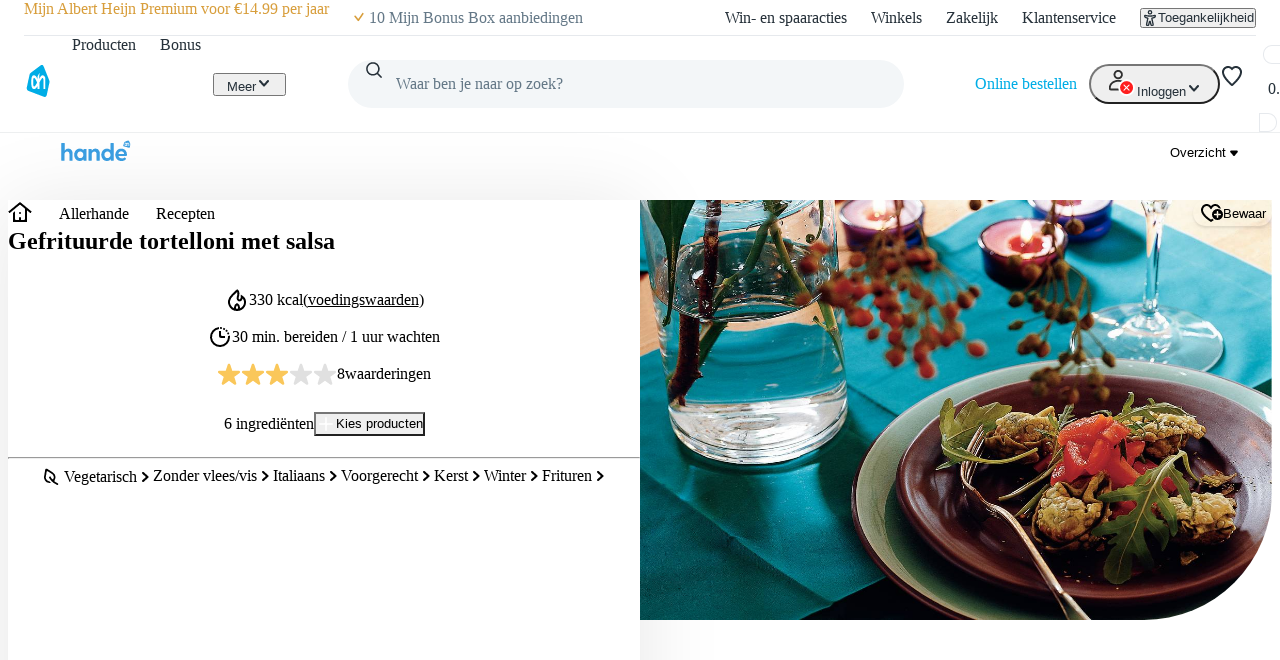

--- FILE ---
content_type: text/html; charset=utf-8
request_url: https://www.ah.nl/allerhande/recept/R-R67498/gefrituurde-tortelloni-met-salsa
body_size: 70255
content:
<!DOCTYPE html><html lang="nl-NL" data-brand="ah" data-theme="light"><head><meta charSet="utf-8"/><meta name="viewport" content="width=device-width, initial-scale=1"/><link rel="preload" as="image" href="https://static.ah.nl/ah-static/images/ah-ui-bridge-components/logo/thuiswinkelwaarborg.svg"/><link rel="preload" as="image" href="https://static.ah.nl/ah-static/images/ah-ui-bridge-components/logo/thuiswinkelwaarborg-business.svg"/><link rel="preload" as="image" imageSrcSet="https://static.ah.nl/static/recepten/img_001507_220x162_JPG.jpg 220w 162h, https://static.ah.nl/static/recepten/img_001507_302x220_JPG.jpg 302w 220h, https://static.ah.nl/static/recepten/img_001507_440x324_JPG.jpg 440w 324h, https://static.ah.nl/static/recepten/img_001507_612x450_JPG.jpg 612w 450h, https://static.ah.nl/static/recepten/img_001507_1024x748_JPG.jpg 1024w 748h, https://static.ah.nl/static/recepten/img_001507_1224x900_JPG.jpg 1224w 900h" imageSizes="auto"/><link rel="stylesheet" href="https://static.ah.nl/ah-allerhande/_next/static/css/51cde2f259de6637.css" data-precedence="next"/><link rel="stylesheet" href="https://static.ah.nl/ah-allerhande/_next/static/css/3841208f23613a7b.css" data-precedence="next"/><link rel="stylesheet" href="https://static.ah.nl/ah-allerhande/_next/static/css/830b72a1947b6051.css" data-precedence="next"/><link rel="stylesheet" href="https://static.ah.nl/ah-allerhande/_next/static/css/4a25b67f9eb61828.css" data-precedence="next"/><link rel="stylesheet" href="https://static.ah.nl/ah-allerhande/_next/static/css/61c145be734be5c9.css" data-precedence="next"/><link rel="stylesheet" href="https://static.ah.nl/ah-allerhande/_next/static/css/3e68d2cde9bd2f99.css" data-precedence="next"/><link rel="stylesheet" href="https://static.ah.nl/ah-allerhande/_next/static/css/730ffbb8e38d35e3.css" data-precedence="next"/><link rel="stylesheet" href="https://static.ah.nl/ah-allerhande/_next/static/css/a4c31931a48356e9.css" data-precedence="next"/><link rel="stylesheet" href="https://static.ah.nl/ah-allerhande/_next/static/css/cd593284709e9c9a.css" data-precedence="next"/><link rel="stylesheet" href="https://static.ah.nl/ah-allerhande/_next/static/css/e931904c31131abd.css" data-precedence="next"/><link rel="stylesheet" href="https://static.ah.nl/ah-allerhande/_next/static/css/b94f9f39c06f9d13.css" data-precedence="next"/><link rel="stylesheet" href="https://static.ah.nl/ah-allerhande/_next/static/css/fd8159e1671ebe83.css" data-precedence="next"/><link rel="stylesheet" href="https://static.ah.nl/ah-allerhande/_next/static/css/77750fd3e505c95e.css" data-precedence="next"/><link rel="stylesheet" href="https://static.ah.nl/ah-allerhande/_next/static/css/e806793333ca4b9a.css" data-precedence="next"/><link rel="stylesheet" href="https://static.ah.nl/ah-allerhande/_next/static/css/b22dbb7d2ef06095.css" data-precedence="next"/><link rel="stylesheet" href="https://static.ah.nl/ah-allerhande/_next/static/css/4e80db5cd6093329.css" data-precedence="next"/><link rel="stylesheet" href="https://static.ah.nl/ah-allerhande/_next/static/css/34b892157ae022fa.css" data-precedence="next"/><link rel="stylesheet" href="https://static.ah.nl/ah-allerhande/_next/static/css/7380d7a95be9b614.css" data-precedence="next"/><link rel="stylesheet" href="https://static.ah.nl/ah-allerhande/_next/static/css/bd9675feb9df8fdb.css" data-precedence="next"/><link rel="stylesheet" href="https://static.ah.nl/ah-allerhande/_next/static/css/ba5725ac77d2c4f7.css" data-precedence="next"/><link rel="stylesheet" href="https://static.ah.nl/ah-allerhande/_next/static/css/8dc61b47d0c8b8fd.css" data-precedence="next"/><link rel="stylesheet" href="https://static.ah.nl/ah-allerhande/_next/static/css/85ae420df127bd37.css" data-precedence="next"/><link rel="stylesheet" href="https://static.ah.nl/ah-allerhande/_next/static/css/16a6c8bff9513856.css" data-precedence="next"/><link rel="stylesheet" href="https://static.ah.nl/ah-allerhande/_next/static/css/2b86a8e1be9b6052.css" data-precedence="next"/><link rel="stylesheet" href="https://static.ah.nl/ah-allerhande/_next/static/css/23e14571a92cc4b1.css" data-precedence="next"/><link rel="stylesheet" href="https://static.ah.nl/ah-allerhande/_next/static/css/dd42971646271927.css" data-precedence="next"/><link rel="stylesheet" href="https://static.ah.nl/ah-allerhande/_next/static/css/a91ee33f1e5a69ed.css" data-precedence="next"/><link rel="stylesheet" href="https://static.ah.nl/ah-allerhande/_next/static/css/5a939564f3bb47bd.css" data-precedence="next"/><link rel="stylesheet" href="https://static.ah.nl/ah-allerhande/_next/static/css/1885e53c255455ca.css" data-precedence="next"/><link rel="stylesheet" href="https://static.ah.nl/ah-allerhande/_next/static/css/7cf953f96cbc9609.css" data-precedence="next"/><link rel="stylesheet" href="https://static.ah.nl/ah-allerhande/_next/static/css/e1bb423ac84d344a.css" data-precedence="next"/><link rel="stylesheet" href="https://static.ah.nl/ah-allerhande/_next/static/css/9708f1f6e09480f3.css" data-precedence="next"/><link rel="stylesheet" href="https://static.ah.nl/ah-allerhande/_next/static/css/ac2dd0a185f0eb93.css" data-precedence="next"/><link rel="stylesheet" href="https://static.ah.nl/ah-allerhande/_next/static/css/fc3899d7eb4efe47.css" data-precedence="next"/><link rel="stylesheet" href="https://static.ah.nl/ah-allerhande/_next/static/css/cd52fa84f9c901a2.css" data-precedence="next"/><link rel="stylesheet" href="https://static.ah.nl/ah-allerhande/_next/static/css/9adbf9e6175a18bd.css" data-precedence="next"/><link rel="stylesheet" href="https://static.ah.nl/ah-allerhande/_next/static/css/1a0fdf44969d08d6.css" data-precedence="next"/><link rel="stylesheet" href="https://static.ah.nl/ah-allerhande/_next/static/css/af2fb344c81182c6.css" data-precedence="next"/><link rel="stylesheet" href="https://static.ah.nl/ah-allerhande/_next/static/css/40e4846ccd47ee23.css" data-precedence="next"/><link rel="stylesheet" href="https://static.ah.nl/ah-allerhande/_next/static/css/ef09c2807e26da82.css" data-precedence="next"/><link rel="stylesheet" href="https://static.ah.nl/ah-allerhande/_next/static/css/e770bc28355f9982.css" data-precedence="next"/><link rel="stylesheet" href="https://static.ah.nl/ah-allerhande/_next/static/css/45e8baf285d6913b.css" data-precedence="next"/><link rel="stylesheet" href="https://static.ah.nl/ah-allerhande/_next/static/css/44028a3f4160c59d.css" data-precedence="next"/><link rel="stylesheet" href="https://static.ah.nl/ah-allerhande/_next/static/css/9cace4fce59cc8f4.css" data-precedence="next"/><link rel="stylesheet" href="https://static.ah.nl/ah-allerhande/_next/static/css/4ff2002466edc572.css" data-precedence="next"/><link rel="stylesheet" href="https://static.ah.nl/ah-allerhande/_next/static/css/372434bf51de5b8c.css" data-precedence="next"/><link rel="stylesheet" href="https://static.ah.nl/ah-allerhande/_next/static/css/85185653b22be4e3.css" data-precedence="next"/><link rel="stylesheet" href="https://static.ah.nl/ah-allerhande/_next/static/css/5a3a9dd578e2d0c2.css" data-precedence="next"/><link rel="stylesheet" href="https://static.ah.nl/ah-allerhande/_next/static/css/c916aa99280729ae.css" data-precedence="next"/><link rel="stylesheet" href="https://static.ah.nl/ah-allerhande/_next/static/css/af360c08b4d38e01.css" data-precedence="next"/><link rel="stylesheet" href="https://static.ah.nl/ah-allerhande/_next/static/css/d921a13b988cf663.css" data-precedence="next"/><link rel="stylesheet" href="https://static.ah.nl/ah-allerhande/_next/static/css/16ef255492e9d1de.css" data-precedence="next"/><link rel="stylesheet" href="https://static.ah.nl/ah-allerhande/_next/static/css/f73b103fabf0e53e.css" data-precedence="next"/><link rel="stylesheet" href="https://static.ah.nl/ah-allerhande/_next/static/css/54006508b7a8eb9a.css" data-precedence="next"/><link rel="stylesheet" href="https://static.ah.nl/ah-allerhande/_next/static/css/3d752bf48a5a8e1b.css" data-precedence="next"/><link rel="stylesheet" href="https://static.ah.nl/ah-allerhande/_next/static/css/15746682084d82d4.css" data-precedence="next"/><link rel="stylesheet" href="https://static.ah.nl/ah-allerhande/_next/static/css/9bdba76764efc4de.css" data-precedence="next"/><link rel="stylesheet" href="https://static.ah.nl/ah-allerhande/_next/static/css/f3b858850919a9b6.css" data-precedence="next"/><link rel="stylesheet" href="https://static.ah.nl/ah-allerhande/_next/static/css/75f9e5f1f3b0d0c5.css" data-precedence="next"/><link rel="stylesheet" href="https://static.ah.nl/ah-allerhande/_next/static/css/bf65e1576222684d.css" data-precedence="next"/><link rel="stylesheet" href="https://static.ah.nl/ah-allerhande/_next/static/css/f3a1532c4c76edfa.css" data-precedence="next"/><link rel="stylesheet" href="https://static.ah.nl/ah-allerhande/_next/static/css/0ead28dd14dee6d0.css" data-precedence="next"/><link rel="stylesheet" href="https://static.ah.nl/ah-allerhande/_next/static/css/fef9beabfbc03b8e.css" data-precedence="next"/><link rel="stylesheet" href="https://static.ah.nl/ah-allerhande/_next/static/css/2bfe5ae85a44f957.css" data-precedence="next"/><link rel="stylesheet" href="https://static.ah.nl/ah-allerhande/_next/static/css/e554b275743fbdae.css" data-precedence="next"/><link rel="stylesheet" href="https://static.ah.nl/ah-allerhande/_next/static/css/bfe05e74e2d8d06f.css" data-precedence="next"/><link rel="stylesheet" href="https://static.ah.nl/ah-allerhande/_next/static/css/0fff26a237e82d89.css" data-precedence="next"/><link rel="stylesheet" href="https://static.ah.nl/ah-allerhande/_next/static/css/8cd64b973bfb5bb6.css" data-precedence="next"/><link rel="stylesheet" href="https://static.ah.nl/ah-allerhande/_next/static/css/09d81b9af3c1eef4.css" data-precedence="next"/><link rel="stylesheet" href="https://static.ah.nl/ah-allerhande/_next/static/css/58974345a7554ef4.css" data-precedence="next"/><link rel="stylesheet" href="https://static.ah.nl/ah-allerhande/_next/static/css/bc61cafe0b05fa84.css" data-precedence="next"/><link rel="stylesheet" href="https://static.ah.nl/ah-allerhande/_next/static/css/aca7a37a50b5e75f.css" data-precedence="next"/><link rel="stylesheet" href="https://static.ah.nl/ah-allerhande/_next/static/css/f7c971df406bdb17.css" data-precedence="next"/><link rel="stylesheet" href="https://static.ah.nl/ah-allerhande/_next/static/css/5f750c98e5fedf77.css" data-precedence="next"/><link rel="stylesheet" href="https://static.ah.nl/ah-allerhande/_next/static/css/1e585da55bc81009.css" data-precedence="next"/><link rel="stylesheet" href="https://static.ah.nl/ah-allerhande/_next/static/css/de611c3683164e08.css" data-precedence="next"/><link rel="stylesheet" href="https://static.ah.nl/ah-allerhande/_next/static/css/d576488507126053.css" data-precedence="next"/><link rel="stylesheet" href="https://static.ah.nl/ah-allerhande/_next/static/css/3c6c36603ed56d80.css" data-precedence="next"/><link rel="stylesheet" href="https://static.ah.nl/ah-allerhande/_next/static/css/2f8e87567e0a539a.css" data-precedence="next"/><link rel="stylesheet" href="https://static.ah.nl/ah-allerhande/_next/static/css/a5a5ae6d9dfb09c7.css" data-precedence="next"/><link rel="stylesheet" href="https://static.ah.nl/ah-allerhande/_next/static/css/daf4c851bb339cd1.css" data-precedence="next"/><link rel="stylesheet" href="https://static.ah.nl/ah-allerhande/_next/static/css/d0f8a82d9cccc73b.css" data-precedence="next"/><link rel="stylesheet" href="https://static.ah.nl/ah-allerhande/_next/static/css/6dcd5cce607e11c5.css" data-precedence="next"/><link rel="stylesheet" href="https://static.ah.nl/ah-allerhande/_next/static/css/0c38eb1944aff333.css" data-precedence="next"/><link rel="stylesheet" href="https://static.ah.nl/ah-allerhande/_next/static/css/8c6f8ee4472ee4fa.css" data-precedence="next"/><link rel="stylesheet" href="https://static.ah.nl/ah-allerhande/_next/static/css/8c11e2d614048ccc.css" data-precedence="next"/><link rel="stylesheet" href="https://static.ah.nl/ah-allerhande/_next/static/css/3f9697e551ed2201.css" data-precedence="next"/><link rel="stylesheet" href="https://static.ah.nl/ah-allerhande/_next/static/css/0cc90ada9ed3b678.css" data-precedence="next"/><link rel="stylesheet" href="https://static.ah.nl/ah-allerhande/_next/static/css/5d87cf31f0ce604c.css" data-precedence="next"/><link rel="stylesheet" href="https://static.ah.nl/ah-allerhande/_next/static/css/8c480a6876b96286.css" data-precedence="next"/><link rel="stylesheet" href="https://static.ah.nl/ah-allerhande/_next/static/css/df2392f0f222bde8.css" data-precedence="next"/><link rel="stylesheet" href="https://static.ah.nl/ah-allerhande/_next/static/css/7e9e0903dc2a5aa1.css" data-precedence="next"/><link rel="stylesheet" href="https://static.ah.nl/ah-allerhande/_next/static/css/6c773bca67640052.css" data-precedence="next"/><link rel="stylesheet" href="https://static.ah.nl/ah-allerhande/_next/static/css/c0b43bb8b63d4f9c.css" data-precedence="next"/><link rel="stylesheet" href="https://static.ah.nl/ah-allerhande/_next/static/css/e3629c9239769c30.css" data-precedence="next"/><link rel="stylesheet" href="https://static.ah.nl/ah-allerhande/_next/static/css/931578d2a9d60378.css" data-precedence="next"/><link rel="stylesheet" href="https://static.ah.nl/ah-allerhande/_next/static/css/9c53714d62af762f.css" data-precedence="next"/><link rel="stylesheet" href="https://static.ah.nl/ah-allerhande/_next/static/css/70b5f881f924a3f3.css" data-precedence="next"/><link rel="stylesheet" href="https://static.ah.nl/ah-allerhande/_next/static/css/84d91bf77e2dd02d.css" data-precedence="next"/><link rel="stylesheet" href="https://static.ah.nl/ah-allerhande/_next/static/css/c42175846a184ef9.css" data-precedence="next"/><link rel="stylesheet" href="https://static.ah.nl/ah-allerhande/_next/static/css/a1e4bd8d02b87fbf.css" data-precedence="next"/><link rel="stylesheet" href="https://static.ah.nl/ah-allerhande/_next/static/css/a7df1d46048641dc.css" data-precedence="next"/><link rel="stylesheet" href="https://static.ah.nl/ah-allerhande/_next/static/css/f6d4a14103722203.css" data-precedence="next"/><link rel="stylesheet" href="https://static.ah.nl/ah-allerhande/_next/static/css/52608d216344c5f5.css" data-precedence="next"/><link rel="stylesheet" href="https://static.ah.nl/ah-allerhande/_next/static/css/fe4ef367df18b0a0.css" data-precedence="next"/><link rel="preload" as="script" fetchPriority="low" href="https://static.ah.nl/ah-allerhande/_next/static/chunks/webpack-8a314ea77c2a738f.js"/><script src="https://static.ah.nl/ah-allerhande/_next/static/chunks/661ab5a6-b1fdb47c7682d2e1.js" async=""></script><script src="https://static.ah.nl/ah-allerhande/_next/static/chunks/7450-107e2d4314d8f395.js" async=""></script><script src="https://static.ah.nl/ah-allerhande/_next/static/chunks/main-app-b12cc50576d6e443.js" async=""></script><script src="https://static.ah.nl/ah-allerhande/_next/static/chunks/1567-9b767bc638b61c22.js" async=""></script><script src="https://static.ah.nl/ah-allerhande/_next/static/chunks/app/global-error-8cd2b18920bab748.js" async=""></script><script src="https://static.ah.nl/ah-allerhande/_next/static/chunks/dcac5c9e-0635df88a9d7e39d.js" async=""></script><script src="https://static.ah.nl/ah-allerhande/_next/static/chunks/c9845293-e458ed607928dce6.js" async=""></script><script src="https://static.ah.nl/ah-allerhande/_next/static/chunks/9200-0091507f06e8fe1e.js" async=""></script><script src="https://static.ah.nl/ah-allerhande/_next/static/chunks/8496-b60727ea49b6a818.js" async=""></script><script src="https://static.ah.nl/ah-allerhande/_next/static/chunks/7925-6ab31ed1b2a834cf.js" async=""></script><script src="https://static.ah.nl/ah-allerhande/_next/static/chunks/2470-9d94632641bf396b.js" async=""></script><script src="https://static.ah.nl/ah-allerhande/_next/static/chunks/9863-5fa597f897561206.js" async=""></script><script src="https://static.ah.nl/ah-allerhande/_next/static/chunks/4491-a649bcd15db323e0.js" async=""></script><script src="https://static.ah.nl/ah-allerhande/_next/static/chunks/6774-cdae4e3469e2591a.js" async=""></script><script src="https://static.ah.nl/ah-allerhande/_next/static/chunks/1933-f8efe91010c883d2.js" async=""></script><script src="https://static.ah.nl/ah-allerhande/_next/static/chunks/2267-609cb796a488fe73.js" async=""></script><script src="https://static.ah.nl/ah-allerhande/_next/static/chunks/app/layout-4864aa77b30fdc4d.js" async=""></script><script src="https://static.ah.nl/ah-allerhande/_next/static/chunks/ac60881a-358018d340873b4f.js" async=""></script><script src="https://static.ah.nl/ah-allerhande/_next/static/chunks/1617-687eb644cee63dc7.js" async=""></script><script src="https://static.ah.nl/ah-allerhande/_next/static/chunks/3106-027ee8e24a1efc6e.js" async=""></script><script src="https://static.ah.nl/ah-allerhande/_next/static/chunks/9028-737d4e3da591c8b8.js" async=""></script><script src="https://static.ah.nl/ah-allerhande/_next/static/chunks/7081-1f4905295956b896.js" async=""></script><script src="https://static.ah.nl/ah-allerhande/_next/static/chunks/4744-842fe0d01d4087ff.js" async=""></script><script src="https://static.ah.nl/ah-allerhande/_next/static/chunks/5622-98f8f08e9618051a.js" async=""></script><script src="https://static.ah.nl/ah-allerhande/_next/static/chunks/3965-5cb0fb1c1f2222aa.js" async=""></script><script src="https://static.ah.nl/ah-allerhande/_next/static/chunks/4887-8998e8dd919e9578.js" async=""></script><script src="https://static.ah.nl/ah-allerhande/_next/static/chunks/app/allerhande/recept/%5Bid%5D/%5Bslug%5D/page-0b6d697afb46661a.js" async=""></script><script src="https://static.ah.nl/ah-allerhande/_next/static/chunks/app/error-47dc1ebef30e31dd.js" async=""></script><script src="https://static.ah.nl/ah-allerhande/_next/static/chunks/app/not-found-505d0474e3ae9b81.js" async=""></script><link rel="preload" href="https://static.ah.nl/ah-static/assets/advertisement-v0.js" as="script"/><link rel="preload" href="https://www.googletagmanager.com/gtm.js?id=GTM-WQK8NCZ&amp;l=gtmdataLayer" as="script"/><meta name="app:id" content="ah-allerhande"/><meta name="app:version" content="3.10.7"/><meta name="p:domain_verify" content="a7366f4463986084997d0fafd9be07f5"/><link rel="preconnect" href="https://static.ah.nl" crossorigin="anonymous"/><meta name="theme-color" content="#00ade6"/><link rel="shortcut icon" type="image/x-icon" href="https://static.ah.nl/ah-static/favicon/favicon.ico"/><link rel="icon" type="image/png" sizes="16x16" href="https://static.ah.nl/ah-static/favicon/favicon-16x16.png"/><link rel="icon" type="image/png" sizes="32x32" href="https://static.ah.nl/ah-static/favicon/favicon-32x32.png"/><link rel="icon" type="image/png" sizes="48x48" href="https://static.ah.nl/ah-static/favicon/favicon-48x48.png"/><link rel="icon" type="image/png" sizes="64x64" href="https://static.ah.nl/ah-static/favicon/favicon-64x64.png"/><link rel="icon" type="image/png" sizes="128x128" href="https://static.ah.nl/ah-static/favicon/favicon-128x128.png"/><link rel="icon" type="image/png" sizes="192x192" href="https://static.ah.nl/ah-static/favicon/favicon-192x192.png"/><link rel="apple-touch-icon" sizes="57x57" href="https://static.ah.nl/ah-static/favicon/apple-touch-icon-57x57.png"/><link rel="apple-touch-icon" sizes="60x60" href="https://static.ah.nl/ah-static/favicon/apple-touch-icon-60x60.png"/><link rel="apple-touch-icon" sizes="72x72" href="https://static.ah.nl/ah-static/favicon/apple-touch-icon-72x72.png"/><link rel="apple-touch-icon" sizes="76x76" href="https://static.ah.nl/ah-static/favicon/apple-touch-icon-76x76.png"/><link rel="apple-touch-icon" sizes="114x114" href="https://static.ah.nl/ah-static/favicon/apple-touch-icon-114x114.png"/><link rel="apple-touch-icon" sizes="120x120" href="https://static.ah.nl/ah-static/favicon/apple-touch-icon-120x120.png"/><link rel="apple-touch-icon" sizes="144x144" href="https://static.ah.nl/ah-static/favicon/apple-touch-icon-144x144.png"/><link rel="apple-touch-icon" sizes="152x152" href="https://static.ah.nl/ah-static/favicon/apple-touch-icon-152x152.png"/><link rel="apple-touch-icon" sizes="180x180" href="https://static.ah.nl/ah-static/favicon/apple-touch-icon-180x180.png"/><link rel="mask-icon" href="https://static.ah.nl/ah-static/favicon/safari-pinned-tab.svg" color="#00ade6"/><link rel="manifest" href="https://static.ah.nl/ah-static/favicon/nld/site.webmanifest"/><link rel="preload" href="https://static.ah.nl/ah-static/pantry/fonts/ah/hamburg-serial-xbold.woff2" as="font" crossorigin="anonymous" type="font/woff2"/><link rel="preload" href="https://static.ah.nl/ah-static/pantry/fonts/ah/hamburg-serial-bold.woff2" as="font" crossorigin="anonymous" type="font/woff2"/><link rel="preload" href="https://static.ah.nl/ah-static/pantry/fonts/ah/hamburg-serial-regular.woff2" as="font" crossorigin="anonymous" type="font/woff2"/><link rel="preconnect" href="https://www.google-analytics.com" crossorigin="anonymous"/><link rel="preconnect" href="https://www.google.com" crossorigin="anonymous"/><link rel="preconnect" href="https://googleads.g.doubleclick.net" crossorigin="anonymous"/><link rel="preconnect" href="https://deploy.mopinion.com" crossorigin="anonymous"/><title>Gefrituurde tortelloni met salsa recept - Allerhande | Albert Heijn</title><meta name="description" content="Zelf Gefrituurde tortelloni met salsa maken? Met dit recept van Allerhande zet je een feestje op tafel. Bekijk ingrediënten en bereidingswijze!"/><meta name="robots" content="index"/><link rel="canonical" href="https://www.ah.nl/allerhande/recept/R-R67498/gefrituurde-tortelloni-met-salsa"/><link rel="alternate" hrefLang="nl" href="https://www.ah.nl/allerhande/recept/R-R67498/gefrituurde-tortelloni-met-salsa"/><link rel="alternate" hrefLang="be" href="https://www.ah.be/allerhande/recept/R-R67498/gefrituurde-tortelloni-met-salsa"/><meta property="og:title" content="Gefrituurde tortelloni met salsa recept - Allerhande | Albert Heijn"/><meta property="og:description" content="Zelf Gefrituurde tortelloni met salsa maken? Met dit recept van Allerhande zet je een feestje op tafel. Bekijk ingrediënten en bereidingswijze!"/><meta property="og:image" content="https://static.ah.nl/static/recepten/img_001507_1024x748_JPG.jpg"/><meta name="twitter:card" content="summary_large_image"/><meta name="twitter:site" content="@albertheijn"/><meta name="twitter:title" content="Gefrituurde tortelloni met salsa recept - Allerhande | Albert Heijn"/><meta name="twitter:description" content="Zelf Gefrituurde tortelloni met salsa maken? Met dit recept van Allerhande zet je een feestje op tafel. Bekijk ingrediënten en bereidingswijze!"/><meta name="twitter:image" content="https://static.ah.nl/static/recepten/img_001507_1024x748_JPG.jpg"/><script src="https://static.ah.nl/ah-allerhande/_next/static/chunks/polyfills-42372ed130431b0a.js" noModule=""></script><script>(window[Symbol.for("ApolloSSRDataTransport")] ??= []).push({"rehydrate":{"_R_ktb_":{"data":undefined,"loading":false,"networkStatus":7,"called":false},"_R_2tb_":{"data":undefined,"loading":false,"networkStatus":7,"called":false},"_R_2tbH1_":{"data":undefined,"loading":true,"networkStatus":1,"called":true},"_R_2tbH2_":{"data":undefined,"loading":true,"networkStatus":1,"called":true},"_R_2tbH3_":{"data":undefined,"loading":true,"networkStatus":1,"called":true},"_R_2tbH4_":{"data":undefined,"loading":true,"networkStatus":1,"called":true},"_R_2tbH5_":{"data":undefined,"loading":true,"networkStatus":1,"called":true},"_R_f9atb_":{"data":undefined,"loading":true,"networkStatus":1,"called":true},"_R_1mlf9atb_":{"data":undefined,"loading":true,"networkStatus":1,"called":true},"_R_7f9atb_":{"data":undefined,"loading":false,"networkStatus":7,"called":false},"_R_7f9atbH1_":{"data":undefined,"loading":true,"networkStatus":1,"called":true},"_R_1pf9atb_":{"data":undefined,"loading":true,"networkStatus":1,"called":true},"_R_5pf9atb_":{"data":undefined,"loading":true,"networkStatus":1,"called":true},"_R_29f9atb_":{"data":undefined,"loading":true,"networkStatus":1,"called":true},"_R_1tn9atb_":{"data":undefined,"loading":true,"networkStatus":1,"called":true},"_R_5tn9atb_":{"data":undefined,"loading":true,"networkStatus":1,"called":true},"_R_2dn9atb_":{"data":undefined,"loading":true,"networkStatus":1,"called":true},"_R_av5ubsnpfbktb_":{"data":undefined,"loading":true,"networkStatus":1,"called":true},"_R_av5ubsnpfbktbH1_":{"data":undefined,"loading":false,"networkStatus":7,"called":false},"_R_sqrav5ubsnpfbktb_":{"data":undefined,"loading":false,"networkStatus":7,"called":false}},"events":[]})</script></head><body><div hidden=""><!--$--><!--/$--></div><div id="sitespect-body-start" hidden=""> </div><header id="header" class="design-tokens_designTokens__MwTsw" data-brand="ah"><a class="link-button_root__gaWHa nav-skip_navSkip__3j7Id" href="#start-of-content" data-testid="nav-skip"><span class="typography_typography__JXfvH typography_body-strong__ASaf9 typography_align-left__dbp3h link-button_text__KYpJ4">Ga naar hoofdinhoud</span></a><a class="link-button_root__gaWHa nav-skip_navSkip__3j7Id" href="#navigation-search-input" data-testid="nav-skip"><span class="typography_typography__JXfvH typography_body-strong__ASaf9 typography_align-left__dbp3h link-button_text__KYpJ4">Ga naar zoeken</span></a><div class="header-layout-container_placeholder__eL3r6"></div><div class="header-layout-container_root__6VVoy"><!--$?--><template id="B:0"></template><div class="top-bar_root__4EFUi"><div class="top-bar_bar__n3UrC"><menu class="top-bar_list__RpoiE" data-testid="usps-list"><li class="top-bar_item__MZ2tA"><a class="link-button_root__gaWHa top-bar_title__vzLwH" title="" aria-label="" href=""><span class="typography_typography__JXfvH typography_subtext-strong__MouvM typography_align-left__dbp3h link-button_text__KYpJ4" data-testid="usps-title"></span></a></li></menu><menu class="top-bar_links__dO20Z" data-testid="top-bar-links"><li class="top-bar_item__MZ2tA"><a class="link-button_root__gaWHa top-bar-link_link__zrz0k" title="Win- en spaaracties" href="/acties"><span class="typography_typography__JXfvH typography_subtext-regular__F0tro typography_align-left__dbp3h link-button_text__KYpJ4 top-bar-link_text__s7q5V">Win- en spaaracties</span></a></li><li class="top-bar_item__MZ2tA"><a class="link-button_root__gaWHa top-bar-link_link__zrz0k" title="Winkels" href="/winkels"><span class="typography_typography__JXfvH typography_subtext-regular__F0tro typography_align-left__dbp3h link-button_text__KYpJ4 top-bar-link_text__s7q5V">Winkels</span></a></li><li class="top-bar_item__MZ2tA"><a class="link-button_root__gaWHa top-bar-link_link__zrz0k" title="Zakelijk" href="/zakelijk"><span class="typography_typography__JXfvH typography_subtext-regular__F0tro typography_align-left__dbp3h link-button_text__KYpJ4 top-bar-link_text__s7q5V">Zakelijk</span></a></li><li class="top-bar_item__MZ2tA"><a class="link-button_root__gaWHa top-bar-link_link__zrz0k" title="Klantenservice" href="/klantenservice"><span class="typography_typography__JXfvH typography_subtext-regular__F0tro typography_align-left__dbp3h link-button_text__KYpJ4 top-bar-link_text__s7q5V">Klantenservice</span></a></li><li class="top-bar_item__MZ2tA"><div class="popover_root__oX8C9"><button class="link-button_root__gaWHa link-button_button__bRZzs link-button_regular__SzdkH accessibility-button_button__FfTad" type="button" title="Toegankelijkheid"><svg xmlns="http://www.w3.org/2000/svg" viewBox="0 0 24 24" height="16" width="16" fill="currentColor"><path d="M15.5 3.5a3.5 3.5 0 1 1-7 0 3.5 3.5 0 0 1 7 0m-2 0a1.5 1.5 0 1 0-3 0 1.5 1.5 0 0 0 3 0"></path><path d="M21 9.03a1.833 1.833 0 0 0-2.218-1.792l-1.367.293a25.8 25.8 0 0 1-10.83 0l-1.352-.29A1.846 1.846 0 0 0 3 9.048a3.54 3.54 0 0 0 2.632 3.42l2.035.54-1.878 8.565A2 2 0 0 0 7.743 24h1.83c.605 0 1.132-.415 1.275-1.003l.91-3.753.91 3.753c.142.588.67 1.003 1.275 1.003h1.816a2 2 0 0 0 1.954-2.426l-1.861-8.545 2.468-.595A3.5 3.5 0 0 0 21 9.03m-3.166.457 1.151-.247a1.5 1.5 0 0 1-1.134 1.25l-2.772.668a1.68 1.68 0 0 0-1.248 1.99L15.76 22h-1.276l-1.155-4.764a1.616 1.616 0 0 0-3.141 0L9.032 22h-1.29l1.953-8.905a1.636 1.636 0 0 0-1.18-1.932l-2.37-.629A1.54 1.54 0 0 1 5.011 9.24l1.154.247c3.846.824 7.822.824 11.668 0Z"></path></svg><span class="typography_typography__JXfvH typography_subtext-regular__F0tro typography_align-left__dbp3h link-button_text__KYpJ4 accessibility-button_text__pY8_l">Toegankelijkheid</span></button></div></li></menu></div></div><!--/$--><div class="header-container_desktop__Q32cx"><nav class="header-default_container__suAPP"><a class="link-button_root__gaWHa nav-logo_navLogo___R3J2" aria-label="Ga naar Albert Heijn home pagina" title="Ga naar Albert Heijn home pagina" href="/" data-testid="nav-logo"><img src="https://static.ah.nl/ah-static/images/ah-ui-bridge-components/logo/logo-ah.svg" alt="Ga naar Albert Heijn home pagina" class="nav-logo_logo__XFsGY" height="24" width="24"/></a><menu class="header-default_mainMenu__l0_wH"><li class="" data-testid="navigation-products"><a class="link-button_root__gaWHa menu-item-component_mainMenuItemAnchor__RgNFa" href="/producten"><span class="typography_typography__JXfvH typography_body-regular__phQJ_ typography_align-left__dbp3h link-button_text__KYpJ4 menu-item-component_mainMenuItemAnchorText__vokLQ">Producten</span></a></li><li class=""><a class="link-button_root__gaWHa menu-item-component_mainMenuItemAnchor__RgNFa" href="/bonus"><span class="typography_typography__JXfvH typography_body-regular__phQJ_ typography_align-left__dbp3h link-button_text__KYpJ4 menu-item-component_mainMenuItemAnchorText__vokLQ">Bonus</span></a></li><li><a class="link-button_root__gaWHa header-button_mainMenuItemAnchor__vREsk" href="/allerhande" data-testid="navigation-recipes"><span class="typography_typography__JXfvH typography_body-regular__phQJ_ typography_align-left__dbp3h link-button_text__KYpJ4 header-button_mainMenuItemAnchorText__bKJ3G">Recepten</span><svg xmlns="http://www.w3.org/2000/svg" viewBox="0 0 16 16" height="16" width="16" fill="currentColor" class=""><path d="M12.707 5.32c.39.426.39 1.117 0 1.543L8 12 3.293 6.863a1.163 1.163 0 0 1 0-1.543.942.942 0 0 1 1.414 0L8 8.913l3.293-3.593a.942.942 0 0 1 1.414 0"></path></svg></a><div class="mega-menu-overlay_megaMenuOverlay__j__js"><div class="mega-menu-overlay_megaMenuContentWrapper__FfZO8"><!--$?--><template id="B:1"></template><!--/$--></div><div role="presentation" class="mega-menu-overlay_megaMenuBackDrop__VjH67"></div></div></li><li class="menu-dropdown_menuDropdown__wRa3R" data-testid="menu-dropdown-button"><button class="link-button_root__gaWHa link-button_button__bRZzs link-button_regular__SzdkH menu-dropdown_menuDropdownButton__05mMz" type="button" tabindex="0" aria-label="Meer" aria-expanded="false"><span class="typography_typography__JXfvH typography_body-regular__phQJ_ typography_align-left__dbp3h link-button_text__KYpJ4 menu-dropdown_menuDropdownButtonText__0aA4n">Meer</span><svg xmlns="http://www.w3.org/2000/svg" viewBox="0 0 16 16" height="16" width="16" fill="currentColor" class="menu-dropdown_menuDropdownIcon__7FaKT"><path d="M12.707 5.32c.39.426.39 1.117 0 1.543L8 12 3.293 6.863a1.163 1.163 0 0 1 0-1.543.942.942 0 0 1 1.414 0L8 8.913l3.293-3.593a.942.942 0 0 1 1.414 0"></path></svg></button><div class="menu-dropdown_menuDropdownMountPoint__dOoda" aria-hidden="true"><menu class="menu-dropdown_menuDropdownList__UipCz"><li class="menu-item-component_secondaryMenuItem__708vu menu-item-component_secondaryMenuItemRecipes__bkVb5"><a class="link-button_root__gaWHa menu-item-component_secondaryMenuItemAnchor___RaoE" href="/allerhande"><span class="typography_typography__JXfvH typography_body-regular__phQJ_ typography_align-left__dbp3h link-button_text__KYpJ4">Recepten</span></a></li><li class="menu-item-component_secondaryMenuItem__708vu"><a class="link-button_root__gaWHa menu-item-component_secondaryMenuItemAnchor___RaoE" href="https://voordeelshop.ah.nl?ah_medium=www.ah.nl&amp;ah_source=header&amp;ah_campaign=na"><span class="typography_typography__JXfvH typography_body-regular__phQJ_ typography_align-left__dbp3h link-button_text__KYpJ4">AH Voordeelshop</span></a></li></menu></div></li></menu><div class="header-default_searchContainer__0p5_G"><form class="search_root__ZoviE" method="post"><div class="search_compact___LJHj" data-testid="navigation-search"><input id="navigation-search-input" type="search" autoComplete="off" class="search_input__JSoeT" placeholder="Waar ben je naar op zoek?" aria-label="Waar ben je naar op zoek?" value=""/><button class="link-button_root__gaWHa link-button_button__bRZzs link-button_regular__SzdkH search_closeButton__MtOFb" type="button" aria-label="Sluiten"><svg xmlns="http://www.w3.org/2000/svg" viewBox="0 0 16 16" height="16" width="16" fill="currentColor"><path d="M10.68 12.707c-.426.39-1.117.39-1.543 0L4 8l5.137-4.707a1.163 1.163 0 0 1 1.543 0 .942.942 0 0 1 0 1.414L7.087 8l3.593 3.293a.942.942 0 0 1 0 1.414"></path></svg></button><button class="link-button_root__gaWHa link-button_button__bRZzs link-button_regular__SzdkH search_iconButton__Xdarb" type="submit" aria-label="Zoeken" tabindex="-1"><svg xmlns="http://www.w3.org/2000/svg" viewBox="0 0 24 24" height="18" width="18" fill="currentColor"><path d="M10.5 1.5a9 9 0 1 0 5.618 16.032l4.675 4.675a1 1 0 0 0 1.414-1.414l-4.675-4.675A9 9 0 0 0 10.5 1.5m-7 9a7 7 0 1 1 14 0 7 7 0 0 1-14 0"></path></svg></button><button class="link-button_root__gaWHa link-button_button__bRZzs link-button_regular__SzdkH search_submitButton__kEx2x" type="submit" aria-label="Zoekenopdracht bevestigen"><svg xmlns="http://www.w3.org/2000/svg" viewBox="0 0 24 24" height="24" width="24" fill="currentColor"><path d="M10.5 1.5a9 9 0 1 0 5.618 16.032l4.675 4.675a1 1 0 0 0 1.414-1.414l-4.675-4.675A9 9 0 0 0 10.5 1.5m-7 9a7 7 0 1 1 14 0 7 7 0 0 1-14 0"></path></svg></button></div><div class="suggestions_suggestionsContainer__mPIzg suggestions_compact__j_Gor"><div class="suggestions_wrapper__5K08S"></div></div></form><div class="search_backdrop__lhUqO"></div></div><div class="header-default_personalNav__VeMtZ"><menu class="header-default_personalNavMenu__ObRvk"><li class="menu-item-component_orderLink__H5jmj" data-testid="navigation-currentOrder"><a class="link-button_root__gaWHa menu-item-component_orderLinkAnchor__Cr9xx" href="/kies-een-moment"><span class="typography_typography__JXfvH typography_body-regular__phQJ_ typography_align-left__dbp3h link-button_text__KYpJ4 menu-item-component_orderLinkAnchorText__qv_j7">Online bestellen</span></a></li><li class="menu-dropdown_personalNavMenu__NIWMw menu-dropdown_menuDropdown__wRa3R" data-testid="menu-dropdown-button"><button class="link-button_root__gaWHa link-button_button__bRZzs link-button_regular__SzdkH icon-button_root__MrwUw icon-button_hasContent__M3YSx" type="button" tabindex="0" aria-label="Inloggen" aria-expanded="false"><svg xmlns="http://www.w3.org/2000/svg" height="24" width="24" class="icon-button_icon__yIJV9 user-icon_userIcon__S0cAP" fill="currentColor" viewBox="0 0 30 29"><title>Logged out User</title><path fill="#303030" fill-rule="evenodd" d="M9 6c0-1.65685 1.3431-3 3-3s3 1.34315 3 3-1.3431 3-3 3-3-1.34315-3-3Zm3-5C9.23858 1 7 3.23858 7 6s2.23858 5 5 5c2.7614 0 5-2.23858 5-5s-2.2386-5-5-5ZM4 20c0-1.8173.94196-3.369 2.45-4.5 1.51795-1.1385 3.5549-1.8 5.55-1.8 1.9951 0 4.032.6615 5.55 1.8C19.058 16.631 20 18.1827 20 20v1H4v-1Zm8-8.3c-2.40491 0-4.86795.7885-6.75 2.2C3.35804 15.319 2 17.4173 2 20v1c0 .5273.18011 1.0443.56789 1.4321C2.95567 22.8199 3.47275 23 4 23h16c.5272 0 1.0443-.1801 1.4321-.5679C21.8199 22.0443 22 21.5273 22 21v-1c0-2.5827-1.358-4.681-3.25-6.1-1.882-1.4115-4.3451-2.2-6.75-2.2Z" clip-rule="evenodd"></path><circle cx="21" cy="20" r="8" fill="#FF1F1F" stroke="#fff" stroke-width="2"></circle><path fill="#FF1F1F" d="M16.625 15.625h8.75v8.75h-8.75z"></path><path fill="#fff" d="M18.6523 16.8789c-.2135-.2135-.5598-.2135-.7734 0-.2135.2136-.2135.5599 0 .7734L20.2266 20l-2.3477 2.3477c-.2135.2135-.2135.5598 0 .7734.2136.2135.5599.2135.7734 0L21 20.7734l2.3477 2.3477c.2135.2135.5598.2135.7734 0 .2135-.2136.2135-.5599 0-.7734L21.7734 20l2.3477-2.3477c.2135-.2135.2135-.5598 0-.7734-.2136-.2135-.5599-.2135-.7734 0L21 19.2266l-2.3477-2.3477Z"></path></svg><span class="typography_typography__JXfvH typography_body-regular__phQJ_ typography_align-left__dbp3h link-button_text__KYpJ4 icon-button_text__RPFXe">Inloggen</span><svg xmlns="http://www.w3.org/2000/svg" viewBox="0 0 16 16" height="16" width="16" fill="currentColor" class="header-default_caret__q1DKw"><path d="M12.707 5.32c.39.426.39 1.117 0 1.543L8 12 3.293 6.863a1.163 1.163 0 0 1 0-1.543.942.942 0 0 1 1.414 0L8 8.913l3.293-3.593a.942.942 0 0 1 1.414 0"></path></svg></button><div class="menu-dropdown_menuDropdownMountPoint__dOoda" aria-hidden="true"><menu class="menu-dropdown_menuDropdownList__UipCz"><li class="menu-item-component_secondaryMenuItem__708vu"><a class="link-button_root__gaWHa menu-item-component_secondaryMenuItemAnchor___RaoE" href="/mijn/dashboard"><svg xmlns="http://www.w3.org/2000/svg" viewBox="0 0 24 24" height="24" width="24" fill="currentColor" class="menu-item-component_menuItemIcon__15lWV"><path d="M9 6a3 3 0 1 1 6 0 3 3 0 0 1-6 0m3-5a5 5 0 1 0 0 10 5 5 0 0 0 0-10M4 20c0-1.817.942-3.369 2.45-4.5 1.518-1.139 3.555-1.8 5.55-1.8s4.032.662 5.55 1.8C19.058 16.631 20 18.183 20 20v1H4zm8-8.3c-2.405 0-4.868.789-6.75 2.2C3.358 15.319 2 17.417 2 20v1c0 .527.18 1.044.568 1.432S3.473 23 4 23h16c.527 0 1.044-.18 1.432-.568S22 21.527 22 21v-1c0-2.583-1.358-4.681-3.25-6.1-1.882-1.412-4.345-2.2-6.75-2.2"></path></svg><span class="typography_typography__JXfvH typography_body-regular__phQJ_ typography_align-left__dbp3h link-button_text__KYpJ4">Mijn account</span></a></li><li class="menu-item-component_secondaryMenuItem__708vu"><a class="link-button_root__gaWHa menu-item-component_secondaryMenuItemAnchor___RaoE" href="/favorieten"><svg xmlns="http://www.w3.org/2000/svg" viewBox="0 0 24 24" height="24" width="24" fill="currentColor" class="menu-item-component_menuItemIcon__15lWV"><path d="M8.1 4C5.852 4 4 5.852 4 8.1c0 1.543.858 3.335 1.838 4.842a21 21 0 0 0 1.859 2.438l.028.031.007.007v.001l.01.01.021.024.035.04a65 65 0 0 0 .628.703c.41.456.964 1.061 1.537 1.666.576.607 1.16 1.2 1.636 1.635q.23.21.401.35.17-.14.401-.35a35 35 0 0 0 1.636-1.635 91 91 0 0 0 2.029-2.215l.136-.154.035-.04.025-.028.013-.014.007-.008.029-.03q.038-.041.116-.128a20 20 0 0 0 1.737-2.269C19.14 11.49 20 9.697 20 8.1 20 5.852 18.148 4 15.9 4c-1.26 0-2.388.632-3.126 1.533L12 6.48l-.774-.946C10.488 4.632 9.359 4 8.1 4m9.64 12.773-.039.044a69 69 0 0 1-.641.718 93 93 0 0 1-1.572 1.703 37 37 0 0 1-1.736 1.734c-.262.24-.52.46-.749.627a3 3 0 0 1-.375.236A1.4 1.4 0 0 1 12 22c-.29 0-.524-.112-.628-.165a3 3 0 0 1-.375-.236 9 9 0 0 1-.749-.627 37 37 0 0 1-1.736-1.734A93 93 0 0 1 6.3 16.817l-.037-.042-.005-.006-.005-.005-.039-.043a20 20 0 0 1-.614-.72 23 23 0 0 1-1.437-1.968C3.142 12.465 2 10.257 2 8.1 2 4.748 4.748 2 8.1 2c1.52 0 2.874.594 3.9 1.475C13.026 2.594 14.38 2 15.9 2 19.252 2 22 4.748 22 8.1c0 2.205-1.14 4.412-2.164 5.973a22 22 0 0 1-1.919 2.506l-.138.152zl-.002.001Z"></path></svg><span class="typography_typography__JXfvH typography_body-regular__phQJ_ typography_align-left__dbp3h link-button_text__KYpJ4">Favoriete lijstjes</span></a></li><li class="menu-item-component_secondaryMenuItem__708vu"><a class="link-button_root__gaWHa menu-item-component_secondaryMenuItemAnchor___RaoE" href="/producten/eerder-gekocht"><svg xmlns="http://www.w3.org/2000/svg" viewBox="0 0 24 24" height="24" width="24" fill="currentColor" class="menu-item-component_menuItemIcon__15lWV"><path d="M9.821 5c0-1.09.901-2 2.044-2s2.045.91 2.045 2zm-2 0H6.524a3 3 0 0 0-2.976 2.622l-1.522 12A3 3 0 0 0 5.002 23H6.95a3.46 3.46 0 0 1-.629-2h-1.32a1 1 0 0 1-.991-1.126l1.522-12A1 1 0 0 1 6.524 7h10.683a1 1 0 0 1 .992.874l.036.288c.795.33 1.53.776 2.183 1.317l-.235-1.857A3 3 0 0 0 17.207 5H15.91c0-2.223-1.825-4-4.045-4S7.821 2.777 7.821 5m4.45 12a1 1 0 0 1 1 1v3.4a1 1 0 0 1-1 1h-3.45a1 1 0 1 1 0-2h.561A7 7 0 0 1 7.821 16c0-3.866 3.202-7 7.089-7s7.089 3.134 7.089 7c0 3.509-2.611 6.425-6.041 6.89a1 1 0 0 1-.27-1.98c2.456-.335 4.31-2.419 4.31-4.91 0-2.734-2.278-5-5.088-5s-5.09 2.266-5.09 5a5 5 0 0 0 1.45 3.514V18a1 1 0 0 1 1-1Z"></path></svg><span class="typography_typography__JXfvH typography_body-regular__phQJ_ typography_align-left__dbp3h link-button_text__KYpJ4">Eerder gekocht</span></a></li><li class="menu-item-component_secondaryMenuItem__708vu"><a class="link-button_root__gaWHa menu-item-component_secondaryMenuItemAnchor___RaoE" href="/mijnbestellingen"><svg xmlns="http://www.w3.org/2000/svg" viewBox="0 0 24 24" height="24" width="24" fill="currentColor" class="menu-item-component_menuItemIcon__15lWV"><path d="M6.969 7.62a1 1 0 0 1 .366-1.365l8.66-5a1 1 0 0 1 1.366.366l5 8.66a1 1 0 0 1-.366 1.366l-8.66 5a1 1 0 0 1-1.366-.366zm9.16-4.133-6.928 4 4 6.928 6.928-4z"></path><path d="M11.188 16.929a3 3 0 0 1 2.499.67l8.808-5.086a1 1 0 1 1 1 1.732l-8.808 5.085a3.001 3.001 0 1 1-5.231-1.401L2.68 6.192l-1.615.097a1 1 0 0 1-.12-1.997l2.232-.134a1 1 0 0 1 .926.499zm-.317 3.45a1 1 0 1 0 1.732-1 1 1 0 0 0-1.732 1"></path></svg><span class="typography_typography__JXfvH typography_body-regular__phQJ_ typography_align-left__dbp3h link-button_text__KYpJ4">Mijn bestellingen</span></a></li><li class="menu-item-component_secondaryMenuItem__708vu"><a class="link-button_root__gaWHa menu-item-component_secondaryMenuItemAnchor___RaoE" href="/premium"><svg xmlns="http://www.w3.org/2000/svg" viewBox="0 0 24 24" height="24" width="24" fill="currentColor" class="menu-item-component_menuItemIcon__15lWV"><path d="M4.637 4.73A1 1 0 0 0 3 5.5v13a1 1 0 0 0 1 1h16a1 1 0 0 0 1-1v-13a1 1 0 0 0-1.637-.77L15.63 7.813l-2.912-3.01a1 1 0 0 0-1.438 0L8.37 7.815 4.637 4.729ZM19 13.5H5V7.624l2.807 2.32a1 1 0 0 0 1.356-.075L12 6.938l2.837 2.931a1 1 0 0 0 1.356.075L19 7.624zm-14 2h14v2H5z"></path></svg><span class="typography_typography__JXfvH typography_body-regular__phQJ_ typography_align-left__dbp3h link-button_text__KYpJ4">Mijn Albert Heijn Premium</span></a></li><li class="menu-item-component_secondaryMenuItem__708vu"><a class="link-button_root__gaWHa menu-item-component_secondaryMenuItemAnchor___RaoE" href="/bezorgbundel"><svg xmlns="http://www.w3.org/2000/svg" viewBox="0 0 24 24" height="24" width="24" fill="currentColor" class="menu-item-component_menuItemIcon__15lWV"><path d="M0 4c0-.986.784-2 2-2h10c.527 0 1.044.18 1.432.568S14 3.473 14 4v2h4.9c.53 0 1.196.19 1.632.845l.003.005 2.897 4.395.002.003c.233.35.566.953.566 1.652V17c0 .527-.18 1.044-.568 1.432S22.527 19 22 19h-.335a3.5 3.5 0 0 1-6.914.1H9.75a3.501 3.501 0 0 1-6.898 0H2c-.986 0-2-.784-2-2zm3.091 13.1a3.5 3.5 0 0 1 6.418 0H12V4H2v13.1zM22 17v-4.1a.6.6 0 0 0-.053-.216 2 2 0 0 0-.18-.33l-.002-.004L18.898 8H14v9.1h.991a3.501 3.501 0 0 1 6.372-.1zm-3.132-9.045-.003-.005.035-.023.8-.527-.8.533zM18.2 17a1.5 1.5 0 1 0 0 3 1.5 1.5 0 0 0 0-3M4.8 18.5a1.5 1.5 0 1 0 3 0 1.5 1.5 0 0 0-3 0"></path></svg><span class="typography_typography__JXfvH typography_body-regular__phQJ_ typography_align-left__dbp3h link-button_text__KYpJ4">Bezorgbundel</span></a></li><li class="menu-item-component_secondaryMenuItem__708vu" data-testid="navigation-login"><button class="link-button_root__gaWHa link-button_button__bRZzs link-button_regular__SzdkH menu-item-component_secondaryMenuItemAnchor___RaoE" type="button"><svg xmlns="http://www.w3.org/2000/svg" viewBox="0 0 24 24" height="24" width="24" fill="currentColor" class="menu-item-component_menuItemIcon__15lWV"><path d="M21 2a1 1 0 0 1 1 1v18a1 1 0 0 1-1 1H3a1 1 0 0 1-1-1v-2a1 1 0 1 1 2 0v1h16V4H4v1a1 1 0 0 1-2 0V3a1 1 0 0 1 1-1z"></path><path d="M3.004 13.007a1 1 0 1 1 0-2h11.585l-2.542-2.543A1 1 0 1 1 13.46 7.05l4.242 4.243a1 1 0 0 1 0 1.414L13.46 16.95a1 1 0 0 1-1.414-1.414l2.528-2.529z"></path></svg><span class="typography_typography__JXfvH typography_body-regular__phQJ_ typography_align-left__dbp3h link-button_text__KYpJ4">Inloggen</span></button></li></menu></div></li></menu><a class="link-button_root__gaWHa icon-button_root__MrwUw" href="/favorieten" aria-label="Favorieten"><svg xmlns="http://www.w3.org/2000/svg" viewBox="0 0 24 24" height="24" width="24" fill="currentColor" class="icon-button_icon__yIJV9"><path d="M8.1 4C5.852 4 4 5.852 4 8.1c0 1.543.858 3.335 1.838 4.842a21 21 0 0 0 1.859 2.438l.028.031.007.007v.001l.01.01.021.024.035.04a65 65 0 0 0 .628.703c.41.456.964 1.061 1.537 1.666.576.607 1.16 1.2 1.636 1.635q.23.21.401.35.17-.14.401-.35a35 35 0 0 0 1.636-1.635 91 91 0 0 0 2.029-2.215l.136-.154.035-.04.025-.028.013-.014.007-.008.029-.03q.038-.041.116-.128a20 20 0 0 0 1.737-2.269C19.14 11.49 20 9.697 20 8.1 20 5.852 18.148 4 15.9 4c-1.26 0-2.388.632-3.126 1.533L12 6.48l-.774-.946C10.488 4.632 9.359 4 8.1 4m9.64 12.773-.039.044a69 69 0 0 1-.641.718 93 93 0 0 1-1.572 1.703 37 37 0 0 1-1.736 1.734c-.262.24-.52.46-.749.627a3 3 0 0 1-.375.236A1.4 1.4 0 0 1 12 22c-.29 0-.524-.112-.628-.165a3 3 0 0 1-.375-.236 9 9 0 0 1-.749-.627 37 37 0 0 1-1.736-1.734A93 93 0 0 1 6.3 16.817l-.037-.042-.005-.006-.005-.005-.039-.043a20 20 0 0 1-.614-.72 23 23 0 0 1-1.437-1.968C3.142 12.465 2 10.257 2 8.1 2 4.748 4.748 2 8.1 2c1.52 0 2.874.594 3.9 1.475C13.026 2.594 14.38 2 15.9 2 19.252 2 22 4.748 22 8.1c0 2.205-1.14 4.412-2.164 5.973a22 22 0 0 1-1.919 2.506l-.138.152zl-.002.001Z"></path></svg></a><div class="navigation-basket_navigationBasket__VR1db"><div class="nav-basket_root__u93V5"><a class="link-button_root__gaWHa icon-button_root__MrwUw icon-button_hasContent__M3YSx icon-button_outline__rHAUa nav-basket_button__TXH_h" href="/mijnlijst" aria-label="Naar winkelmand, Totaalbedrag winkelmand €0.00" data-testid="navigation-shoppingList"><svg xmlns="http://www.w3.org/2000/svg" viewBox="0 0 24 24" height="24" width="24" fill="currentColor" class="icon-button_icon__yIJV9"><path d="M7.414 7h9.171l-3.293-3.293a1 1 0 0 1 1.415-1.414L19.414 7h1.637c.654 0 1.239.293 1.599.797.344.481.437 1.094.265 1.67l-2.282 10.236v.002A2.925 2.925 0 0 1 17.762 22H6.2a2.925 2.925 0 0 1-2.87-2.295v-.002L1.038 9.427l-.011-.055C.844 8.258 1.6 7 3.01 7h1.574l4.707-4.707a1 1 0 0 1 1.415 1.414zM3 9.032l2.283 10.239v.003c.095.43.472.726.918.726h11.561a.925.925 0 0 0 .917-.726v-.003L20.97 9H3.002A.1.1 0 0 0 3 9.032"></path></svg><div class="nav-basket_priceWrapper__hXTfP"><p class="typography_typography__JXfvH typography_subtext-strong__MouvM typography_align-left__dbp3h nav-basket_price__9b9_X">0.00</p></div></a><div class="nav-basket_srOnly__kGThd" aria-live="polite"><p class="typography_typography__JXfvH typography_body-regular__phQJ_ typography_align-left__dbp3h">Totaalbedrag winkelmand €0.00</p></div></div></div></div></nav></div><div class="header-container_mobile__JIiJL"><nav class="header-compact_navBar__qgH2A"><div class="nav-bar-slot_root__NvXJf"><button class="link-button_root__gaWHa link-button_button__bRZzs link-button_regular__SzdkH header-compact_toggle__fCIpZ" type="button" aria-label="Open menu"><div class="header-compact_toggleBars__x3tBJ"><span class="header-compact_toggleBar1__Z3QfW"></span><span class="header-compact_toggleBar2__9IbSc"></span><span class="header-compact_toggleBar3__dK6vN"></span><span class="header-compact_toggleBar4__u9seg"></span><p class="typography_typography__JXfvH typography_subtext-regular__F0tro typography_align-left__dbp3h header-compact_toggleText__ZuZhw">menu</p></div></button></div><div class="nav-bar-slot_root__NvXJf"><a class="link-button_root__gaWHa header-compact_logo__j4uP6 nav-logo_navLogo___R3J2" aria-label="Ga naar Albert Heijn home pagina" title="Ga naar Albert Heijn home pagina" href="/" data-testid="nav-logo"><img src="https://static.ah.nl/ah-static/images/ah-ui-bridge-components/logo/logo-ah.svg" alt="Ga naar Albert Heijn home pagina" class="nav-logo_logo__XFsGY" height="24" width="24"/></a></div><div class="nav-bar-slot_root__NvXJf nav-bar-slot_alignRight__fcnKv"><button class="link-button_root__gaWHa link-button_button__bRZzs link-button_regular__SzdkH icon-button_root__MrwUw" type="button" aria-label="Inloggen"><svg xmlns="http://www.w3.org/2000/svg" height="24" width="24" class="icon-button_icon__yIJV9 user-icon_userIcon__S0cAP" fill="currentColor" viewBox="0 0 30 29"><title>Logged out User</title><path fill="#303030" fill-rule="evenodd" d="M9 6c0-1.65685 1.3431-3 3-3s3 1.34315 3 3-1.3431 3-3 3-3-1.34315-3-3Zm3-5C9.23858 1 7 3.23858 7 6s2.23858 5 5 5c2.7614 0 5-2.23858 5-5s-2.2386-5-5-5ZM4 20c0-1.8173.94196-3.369 2.45-4.5 1.51795-1.1385 3.5549-1.8 5.55-1.8 1.9951 0 4.032.6615 5.55 1.8C19.058 16.631 20 18.1827 20 20v1H4v-1Zm8-8.3c-2.40491 0-4.86795.7885-6.75 2.2C3.35804 15.319 2 17.4173 2 20v1c0 .5273.18011 1.0443.56789 1.4321C2.95567 22.8199 3.47275 23 4 23h16c.5272 0 1.0443-.1801 1.4321-.5679C21.8199 22.0443 22 21.5273 22 21v-1c0-2.5827-1.358-4.681-3.25-6.1-1.882-1.4115-4.3451-2.2-6.75-2.2Z" clip-rule="evenodd"></path><circle cx="21" cy="20" r="8" fill="#FF1F1F" stroke="#fff" stroke-width="2"></circle><path fill="#FF1F1F" d="M16.625 15.625h8.75v8.75h-8.75z"></path><path fill="#fff" d="M18.6523 16.8789c-.2135-.2135-.5598-.2135-.7734 0-.2135.2136-.2135.5599 0 .7734L20.2266 20l-2.3477 2.3477c-.2135.2135-.2135.5598 0 .7734.2136.2135.5599.2135.7734 0L21 20.7734l2.3477 2.3477c.2135.2135.5598.2135.7734 0 .2135-.2136.2135-.5599 0-.7734L21.7734 20l2.3477-2.3477c.2135-.2135.2135-.5598 0-.7734-.2136-.2135-.5599-.2135-.7734 0L21 19.2266l-2.3477-2.3477Z"></path></svg></button><a class="link-button_root__gaWHa icon-button_root__MrwUw" href="/favorieten" aria-label="Favoriete lijstjes"><svg xmlns="http://www.w3.org/2000/svg" viewBox="0 0 24 24" height="24" width="24" fill="currentColor" class="icon-button_icon__yIJV9"><path d="M8.1 4C5.852 4 4 5.852 4 8.1c0 1.543.858 3.335 1.838 4.842a21 21 0 0 0 1.859 2.438l.028.031.007.007v.001l.01.01.021.024.035.04a65 65 0 0 0 .628.703c.41.456.964 1.061 1.537 1.666.576.607 1.16 1.2 1.636 1.635q.23.21.401.35.17-.14.401-.35a35 35 0 0 0 1.636-1.635 91 91 0 0 0 2.029-2.215l.136-.154.035-.04.025-.028.013-.014.007-.008.029-.03q.038-.041.116-.128a20 20 0 0 0 1.737-2.269C19.14 11.49 20 9.697 20 8.1 20 5.852 18.148 4 15.9 4c-1.26 0-2.388.632-3.126 1.533L12 6.48l-.774-.946C10.488 4.632 9.359 4 8.1 4m9.64 12.773-.039.044a69 69 0 0 1-.641.718 93 93 0 0 1-1.572 1.703 37 37 0 0 1-1.736 1.734c-.262.24-.52.46-.749.627a3 3 0 0 1-.375.236A1.4 1.4 0 0 1 12 22c-.29 0-.524-.112-.628-.165a3 3 0 0 1-.375-.236 9 9 0 0 1-.749-.627 37 37 0 0 1-1.736-1.734A93 93 0 0 1 6.3 16.817l-.037-.042-.005-.006-.005-.005-.039-.043a20 20 0 0 1-.614-.72 23 23 0 0 1-1.437-1.968C3.142 12.465 2 10.257 2 8.1 2 4.748 4.748 2 8.1 2c1.52 0 2.874.594 3.9 1.475C13.026 2.594 14.38 2 15.9 2 19.252 2 22 4.748 22 8.1c0 2.205-1.14 4.412-2.164 5.973a22 22 0 0 1-1.919 2.506l-.138.152zl-.002.001Z"></path></svg></a><div class="navigation-basket_navigationBasket__VR1db"><div class="nav-basket_root__u93V5"><a class="link-button_root__gaWHa icon-button_root__MrwUw icon-button_hasContent__M3YSx icon-button_outline__rHAUa nav-basket_button__TXH_h" href="/mijnlijst" aria-label="Naar winkelmand, Totaalbedrag winkelmand €0.00" data-testid="navigation-shoppingList"><svg xmlns="http://www.w3.org/2000/svg" viewBox="0 0 24 24" height="24" width="24" fill="currentColor" class="icon-button_icon__yIJV9"><path d="M7.414 7h9.171l-3.293-3.293a1 1 0 0 1 1.415-1.414L19.414 7h1.637c.654 0 1.239.293 1.599.797.344.481.437 1.094.265 1.67l-2.282 10.236v.002A2.925 2.925 0 0 1 17.762 22H6.2a2.925 2.925 0 0 1-2.87-2.295v-.002L1.038 9.427l-.011-.055C.844 8.258 1.6 7 3.01 7h1.574l4.707-4.707a1 1 0 0 1 1.415 1.414zM3 9.032l2.283 10.239v.003c.095.43.472.726.918.726h11.561a.925.925 0 0 0 .917-.726v-.003L20.97 9H3.002A.1.1 0 0 0 3 9.032"></path></svg><div class="nav-basket_priceWrapper__hXTfP"><p class="typography_typography__JXfvH typography_subtext-strong__MouvM typography_align-left__dbp3h nav-basket_price__9b9_X">0.00</p></div></a><div class="nav-basket_srOnly__kGThd" aria-live="polite"><p class="typography_typography__JXfvH typography_body-regular__phQJ_ typography_align-left__dbp3h">Totaalbedrag winkelmand €0.00</p></div></div></div></div></nav><div class="search-bar_root__6pOX8 search-bar_show__7kAso"><button class="regular-button_root__OO8if regular-button_primary__BfPdi search-bar_button__tJP3q" type="button" aria-label="Zoeken"><svg xmlns="http://www.w3.org/2000/svg" viewBox="0 0 24 24" height="24" width="24" fill="currentColor" class="search-bar_icon__w5UTG"><path d="M10.5 1.5a9 9 0 1 0 5.618 16.032l4.675 4.675a1 1 0 0 0 1.414-1.414l-4.675-4.675A9 9 0 0 0 10.5 1.5m-7 9a7 7 0 1 1 14 0 7 7 0 0 1-14 0"></path></svg><span class="typography_typography__JXfvH typography_button__TM_Hw typography_align-center__9ANak regular-button_text__l5PlM">Waar ben je naar op zoek?</span></button></div></div></div><!--$--><!--/$--></header><nav class="navigation_container__GDgPb" aria-label="Allerhande navigatie" data-brand="allerhande"><div class="grid_grid__neOv3 grid_direction-row__8XfD_ grid_alignItems-flex-start__tHVYY grid_justifyContent-center__ytFm0 navigation_grid__HMfev"><div class="grid_gridItem__C3Z6S grid_extra-small-4__cHZuP grid_large-10__2hBGJ grid_extra-large-10__LJ2uf navigation_gridItem__byPN7"><a id="scroll-to-top-anchor" aria-label="Allerhande" title="Allerhande" data-analytics-cid="componentInteraction" data-analytics-meta-cid="%7B%22componentType%22%3A%22Navigation%20header%22%2C%22componentTitle%22%3A%22Allerhande%20navigation%22%2C%22componentSubType%22%3A%22link%22%2C%22componentInnerText%22%3A%22Allerhande%20Logo%22%2C%22componentTargetUrl%22%3A%22%2Fallerhande%22%2C%22componentSection%22%3A%22Allerhande%22%7D" href="/allerhande"><svg xmlns="http://www.w3.org/2000/svg" fill="none" viewBox="0 0 200.33 36.375" focusable="false" aria-label="Allerhande logo" class="navigation-logo_root__Q3bzD"><g fill-rule="evenodd" clip-rule="evenodd"><path fill="#3b9fe2" d="M92 14.5c1.5 0 2.7.3 3.9 1a7 7 0 0 1 2.6 3c.7 1.3 1 2.9 1 4.7v11.6c0 .2 0 .4-.2.5l-.4.2h-4.3l-.5-.2a.6.6 0 0 1-.1-.5V24.2c0-1.6-.4-2.8-1.1-3.5a4.1 4.1 0 0 0-2.8-1.1 4 4 0 0 0-2.5.8 4 4 0 0 0-1.5 1.7c-.4.6-.5 1.1-.5 1.5v11.2l-.2.5-.5.2h-4.3l-.4-.2a.6.6 0 0 1-.2-.5V5.5c0-.2 0-.3.2-.4l.4-.2H85c.2 0 .4 0 .5.2l.2.4v12.8a8.5 8.5 0 0 1 2.7-2.8 7 7 0 0 1 3.8-1zm31 .5.5.1.2.5v19.2c0 .2 0 .4-.2.5l-.4.2h-3.9c-.4 0-.6-.3-.6-.7l-.2-1.7a7.8 7.8 0 0 1-6.2 2.9 9.5 9.5 0 0 1-8.7-5.3c-.9-1.7-1.3-3.5-1.3-5.5s.4-3.7 1.3-5.4a9.8 9.8 0 0 1 8.7-5.3c2.4 0 4.5 1 6.2 3l.2-2c0-.3.2-.5.6-.5h3.9zm-10.2 16c1 0 2-.3 2.7-.8s1.4-1.3 2-2.1a6 6 0 0 0 .6-2.9c0-1.6-.5-2.9-1.5-4a4.8 4.8 0 0 0-3.8-1.7 5 5 0 0 0-3.8 1.6 6 6 0 0 0-1.5 4.1c0 1.7.5 3 1.5 4.1a5 5 0 0 0 3.8 1.7m26.3-16.5a7 7 0 0 1 6.5 4c.6 1.3 1 2.9 1 4.7v11.6l-.2.5-.5.2h-4.3l-.4-.2a.6.6 0 0 1-.2-.5V24.2c0-1.6-.4-2.8-1.1-3.5a4 4 0 0 0-2.8-1.1 4 4 0 0 0-2.4.8c-.7.5-1.3 1-1.6 1.7-.4.6-.5 1.1-.5 1.5v11.2c0 .2 0 .4-.2.5l-.5.2h-4.2l-.5-.2a.6.6 0 0 1-.2-.5V15.6c0-.2 0-.4.2-.5l.5-.1h4c.4 0 .6.2.7.6l.2 2.7a8.5 8.5 0 0 1 2.7-2.8 7 7 0 0 1 3.8-1m31-9.6c.2 0 .3 0 .5.2s.1.2.1.4v29.3l-.1.5-.5.2h-3.9c-.3 0-.6-.3-.6-.7l-.2-1.7a7.7 7.7 0 0 1-6.2 2.9 9.5 9.5 0 0 1-8.7-5.3 12.3 12.3 0 0 1 0-10.9 9.8 9.8 0 0 1 8.7-5.3 8 8 0 0 1 6 2.7V5.5l.1-.4.5-.2zm-10.2 26c1 0 1.8-.2 2.6-.7s1.5-1.3 2-2.1a6 6 0 0 0 .6-2.9c0-1.6-.5-2.9-1.5-4a4.8 4.8 0 0 0-3.7-1.7 5 5 0 0 0-3.8 1.6 6 6 0 0 0-1.5 4.1c0 1.7.5 3 1.5 4.1s2.2 1.7 3.8 1.7zm33.7-6.1c0 .9-.1 1.5-.3 1.9s-.6.6-1.2.6H179a5 5 0 0 0 2 3.1c1 .8 2.3 1.1 4 1.1.7 0 1.5 0 2.2-.3s1.4-.6 2-1.1l.5-.2.5.2L192 32l.2.5-.3.5a10.7 10.7 0 0 1-7.6 3.1c-2.1 0-4-.5-5.7-1.4s-3-2.3-3.8-3.9a11 11 0 0 1-1.4-5.5c0-2 .5-3.7 1.4-5.4a10 10 0 0 1 9-5.3 9.4 9.4 0 0 1 8.6 5.1 11 11 0 0 1 1.2 5.2zm-9.8-5.6q-1.8 0-3.3 1.2c-.9.7-1.4 1.8-1.7 3.3h9.9a5.2 5.2 0 0 0-1.6-3.3 5 5 0 0 0-3.3-1.2" clip-path="url(#ah-next-core-svg__a)" transform="translate(0 .375)"></path><path fill="#fff" d="m20.5 15 .5.1.2.5v19.2l-.2.5-.5.2h-3.8c-.3 0-.5-.3-.6-.7l-.2-1.7a7.4 7.4 0 0 1-6 2.9c-2 0-3.6-.5-5.1-1.4a9.7 9.7 0 0 1-3.5-4C.4 29 0 27.3 0 25.3A11 11 0 0 1 4.8 16c1.5-1 3.2-1.4 5-1.4a8 8 0 0 1 6.2 3l.1-2c0-.3.3-.5.6-.5h3.8zm-10 16c1 0 1.8-.3 2.6-.8s1.4-1.3 1.9-2.1c.4-1 .7-1.9.7-2.9 0-1.6-.5-2.9-1.5-4a4.7 4.7 0 0 0-3.7-1.7c-1.5 0-2.8.6-3.8 1.6a5.9 5.9 0 0 0-1.4 4.1c0 1.7.4 3 1.4 4.1a5 5 0 0 0 3.8 1.7M24.9 5.5c0-.2 0-.3.2-.4l.4-.2h4.2c.2 0 .4 0 .5.2l.2.4v29.3l-.2.5-.5.2h-4.2l-.4-.2a.6.6 0 0 1-.2-.5zm9.2 0c0-.2 0-.3.2-.4l.4-.2H39c.2 0 .4 0 .5.2l.2.4v29.3l-.2.5-.5.2h-4.2l-.4-.2a.6.6 0 0 1-.2-.5V5.5zm28 19.3c0 .9 0 1.5-.3 1.9-.2.4-.5.6-1.1.6h-13a5 5 0 0 0 1.9 3.1 6 6 0 0 0 3.9 1.1 7.2 7.2 0 0 0 4.3-1.4l.4-.2.5.2 1.8 1.8.2.5c0 .1 0 .3-.2.5a10.6 10.6 0 0 1-7.6 3.1c-2 0-3.9-.5-5.5-1.4s-3-2.3-3.8-3.9a11.1 11.1 0 0 1 0-10.9 10 10 0 0 1 14-4 11 11 0 0 1 3.3 3.8c.8 1.6 1.2 3.3 1.2 5.2m-9.6-5.6c-1.3 0-2.3.4-3.2 1.2-1 .7-1.5 1.8-1.7 3.3h9.7a5.2 5.2 0 0 0-1.6-3.3c-.9-.8-2-1.2-3.2-1.2m25.6-3.7c.2.1.3.3.3.5v.3l-1.3 3c-.2.5-.5.6-1 .5l-1.6-.3a4 4 0 0 0-3.1 1.3c-.8.8-1.2 1.9-1.2 3.1v11l-.1.4-.5.2h-4.2l-.5-.2a.6.6 0 0 1-.1-.5V15.6l.1-.5.5-.1h4q.6 0 .6.6l.2 2.2c1.2-2.2 3-3.3 5.2-3.3a4.2 4.2 0 0 1 2.7 1" clip-path="url(#ah-next-core-svg__b)" transform="translate(0 .375)"></path><path fill="#fff" d="M195 .2c.7-.4 1.4-.2 1.7.4l3.1 5.7c.2.2.2.6.1 1l-1.4 5c-.2.6-.9 1-1.5.7l-9-2.4c-.6-.2-1-.9-.8-1.5l1.6-5.1c0-.4.3-.6.6-.8l5.7-3z" clip-path="url(#ah-next-core-svg__c)" transform="translate(-11.08)scale(1.0572)"></path><path fill="#3b9fe2" d="M195 .2c.7-.4 1.4-.2 1.7.4l3.1 5.7c.2.2.2.6.1 1l-1.4 5c-.2.6-.9 1-1.5.7l-9-2.4c-.6-.2-1-.9-.8-1.5l1.6-5.1c0-.4.3-.6.6-.8l5.7-3zm1 4.2c.9 0 1.4.8 1.4 1.5V10h-1V6c0-.6-.5-.6-.5-.6-.3 0-1 1-1.7 1.9V10H193V8.8s-.7 1.3-1.8 1.3c-1.2 0-1.6-.9-1.6-2.8s.3-2.9 1.6-2.9c1 0 1.8 1.4 1.8 1.4V5l1-1.4V6l.1-.1c.5-.7 1-1.4 1.8-1.4zm-4.7 1.1c-.5 0-.5.6-.5 1.8s0 1.7.5 1.7c.6 0 1.6-1.6 1.6-1.6s-1-1.9-1.6-1.9" clip-path="url(#ah-next-core-svg__d)" transform="translate(0 .375)"></path></g><defs><clipPath id="ah-next-core-svg__d"><path fill="#fff" d="M0 0h200v36H0z"></path></clipPath><clipPath id="ah-next-core-svg__b"><path fill="#fff" d="M0 0h200v36H0z"></path></clipPath><clipPath id="ah-next-core-svg__a"><path fill="#fff" d="M0 0h200v36H0z"></path></clipPath><clipPath id="ah-next-core-svg__c"><path fill="#fff" d="M0 0h200v36H0z"></path></clipPath></defs></svg></a><button class="navigation-menu-mobile_overview__Ourmp" type="button" tabindex="0" aria-label="Open Allerhande navigatie"><span class="typography_typography__hUxe6 typography_body-regular__hqe_o typography_align-left__ZhEkd">Overzicht</span><svg xmlns="http://www.w3.org/2000/svg" viewBox="0 0 16 16" height="16" width="16" fill="currentColor" class="navigation-menu-mobile_icon__Ufzg0 navigation-menu-mobile_iconCollapsed__s3I9s"><path d="M5.135 10.5a1 1 0 0 1-.768-1.64l2.865-3.438a1 1 0 0 1 1.536 0l2.865 3.438a1 1 0 0 1-.768 1.64z"></path></svg></button><menu class="navigation-menu-mobile_anchors__tcXUl navigation-menu-mobile_anchorsCollapsed__scwKM" role="menu"><li class="navigation-menu-anchor_anchorLiItem__q3EVW" role="presentation"><a class="navigation-menu-anchor_anchor__yB1xu navigation-menu-anchor_anchorActive__Md8uY" aria-label="Recepten" role="menuitem" title="Recepten" data-analytics-cid="componentInteraction" data-analytics-meta-cid="%7B%22componentType%22%3A%22Navigation%20header%22%2C%22componentTitle%22%3A%22Allerhande%20navigation%22%2C%22componentSubType%22%3A%22link%22%2C%22componentInnerText%22%3A%22Recepten%22%2C%22componentTargetUrl%22%3A%22%2Fallerhande%22%2C%22componentSection%22%3A%22Allerhande%22%7D" href="/allerhande"><span class="typography_typography__hUxe6 typography_body-strong__JwdtV typography_align-left__ZhEkd navigation-menu-anchor_anchorText__q3c9o">Recepten</span></a></li><li class="navigation-menu-anchor_anchorLiItem__q3EVW" role="presentation"><a class="navigation-menu-anchor_anchor__yB1xu" aria-label="Video&#x27;s" role="menuitem" title="Video&#x27;s" data-analytics-cid="componentInteraction" data-analytics-meta-cid="%7B%22componentType%22%3A%22Navigation%20header%22%2C%22componentTitle%22%3A%22Allerhande%20navigation%22%2C%22componentSubType%22%3A%22link%22%2C%22componentInnerText%22%3A%22Video&#x27;s%22%2C%22componentTargetUrl%22%3A%22%2Fallerhande%2Fvideos-zoeken%22%2C%22componentSection%22%3A%22Allerhande%22%7D" href="/allerhande/videos-zoeken"><span class="typography_typography__hUxe6 typography_body-strong__JwdtV typography_align-left__ZhEkd navigation-menu-anchor_anchorText__q3c9o">Video&#x27;s</span></a></li><li class="navigation-menu-anchor_anchorLiItem__q3EVW" role="presentation"><a class="navigation-menu-anchor_anchor__yB1xu" aria-label="Thema&#x27;s" role="menuitem" title="Thema&#x27;s" data-analytics-cid="componentInteraction" data-analytics-meta-cid="%7B%22componentType%22%3A%22Navigation%20header%22%2C%22componentTitle%22%3A%22Allerhande%20navigation%22%2C%22componentSubType%22%3A%22link%22%2C%22componentInnerText%22%3A%22Thema&#x27;s%22%2C%22componentTargetUrl%22%3A%22%2Fallerhande%2Frecepten%22%2C%22componentSection%22%3A%22Allerhande%22%7D" href="/allerhande/recepten"><span class="typography_typography__hUxe6 typography_body-strong__JwdtV typography_align-left__ZhEkd navigation-menu-anchor_anchorText__q3c9o">Thema&#x27;s</span></a></li><li class="navigation-menu-anchor_anchorLiItem__q3EVW" role="presentation"><a class="navigation-menu-anchor_anchor__yB1xu" aria-label="Magazines" role="menuitem" title="Magazines" data-analytics-cid="componentInteraction" data-analytics-meta-cid="%7B%22componentType%22%3A%22Navigation%20header%22%2C%22componentTitle%22%3A%22Allerhande%20navigation%22%2C%22componentSubType%22%3A%22link%22%2C%22componentInnerText%22%3A%22Magazines%22%2C%22componentTargetUrl%22%3A%22%2Fallerhande%2Fmagazines%22%2C%22componentSection%22%3A%22Allerhande%22%7D" href="/allerhande/magazines"><span class="typography_typography__hUxe6 typography_body-strong__JwdtV typography_align-left__ZhEkd navigation-menu-anchor_anchorText__q3c9o">Magazines</span></a></li><li class="navigation-menu-anchor_anchorLiItem__q3EVW" role="presentation"><a class="navigation-menu-anchor_anchor__yB1xu" aria-label="Mijn favorieten" role="menuitem" title="Mijn favorieten" data-analytics-cid="componentInteraction" data-analytics-meta-cid="%7B%22componentType%22%3A%22Navigation%20header%22%2C%22componentTitle%22%3A%22Allerhande%20navigation%22%2C%22componentSubType%22%3A%22link%22%2C%22componentInnerText%22%3A%22Mijn%20favorieten%22%2C%22componentTargetUrl%22%3A%22%2Fallerhande%2Ffavorieten%22%2C%22componentSection%22%3A%22Allerhande%22%7D" href="/allerhande/favorieten"><span class="typography_typography__hUxe6 typography_body-strong__JwdtV typography_align-left__ZhEkd navigation-menu-anchor_anchorText__q3c9o">Mijn favorieten</span></a></li><li class="navigation-menu-anchor_anchorLiItem__q3EVW" role="presentation"><a class="navigation-menu-anchor_anchor__yB1xu" aria-label="Kids" role="menuitem" title="Kids" data-analytics-cid="componentInteraction" data-analytics-meta-cid="%7B%22componentType%22%3A%22Navigation%20header%22%2C%22componentTitle%22%3A%22Allerhande%20navigation%22%2C%22componentSubType%22%3A%22link%22%2C%22componentInnerText%22%3A%22Kids%22%2C%22componentTargetUrl%22%3A%22%2Fallerhande%2Fallerhandekids%22%2C%22componentSection%22%3A%22Allerhande%22%7D" href="/allerhande/allerhandekids"><span class="typography_typography__hUxe6 typography_body-strong__JwdtV typography_align-left__ZhEkd navigation-menu-anchor_anchorText__q3c9o">Kids</span></a></li><li class="navigation-menu-anchor_anchorLiItem__q3EVW" role="presentation"><a href="/kookschrift" class="navigation-menu-anchor_anchor__yB1xu" aria-label="Kookschrift" role="menuitem" title="Kookschrift" data-analytics-cid="componentInteraction" data-analytics-meta-cid="%7B%22componentType%22%3A%22Navigation%20header%22%2C%22componentTitle%22%3A%22Allerhande%20navigation%22%2C%22componentSubType%22%3A%22link%22%2C%22componentInnerText%22%3A%22Kookschrift%22%2C%22componentTargetUrl%22%3A%22%2Fkookschrift%22%2C%22componentSection%22%3A%22Allerhande%22%7D"><span class="typography_typography__hUxe6 typography_body-strong__JwdtV typography_align-left__ZhEkd navigation-menu-anchor_anchorText__q3c9o">Kookschrift</span></a></li></menu></div></div></nav><main><script type="application/ld+json">{"@context":"https://schema.org","@type":"Recipe","isPartOf":{"@id":"https://www.ah.nl/allerhande#website"},"author":{"@type":"Organization","@id":"https://www.ah.nl/allerhande#organization","name":"Albert Heijn"},"name":"Gefrituurde tortelloni met salsa","alternateName":"","url":"https://www.ah.nl/allerhande/recept/R-R67498/gefrituurde-tortelloni-met-salsa","totalTime":"PT1H30M","image":["","https://static.ah.nl/static/recepten/img_001507_1224x900_JPG.jpg"],"description":"","keywords":"vegetarisch, zonder vlees/vis, italiaans, voorgerecht, kerst, winter, frituren","recipeYield":"4","recipeCategory":"voorgerecht","recipeCuisine":"italiaans","suitableForDiet":["VegetarianDiet"],"nutrition":{"@type":"NutritionInformation","calories":"330 kcal energie","fatContent":"19 g vet","saturatedFatContent":"0 g waarvan verzadigd","carbohydrateContent":"31 g koolhydraten","proteinContent":"8 g eiwit"},"recipeIngredient":["2 trostomaten","2 geroosterde paprika's","0.25 takje knoflookbieslook","1 takje basilicum","0.5 el balsamicoazijn","2 el olijfolie"],"recipeInstructions":[{"@type":"HowToStep","position":1,"name":"stap 1","text":"Kruis tomaten in, dompel in kokend water en ontvel. Snijd tomaten in vieren, verwijder zaadjes en snijd vruchtvlees in blokjes. Snijd paprika's in kleine blokjes. Knip bieslook fijn en snijd basilicum in dunne reepjes."},{"@type":"HowToStep","position":2,"name":"stap 2","text":"Schep tomaatblokjes, paprikablokjes, bieslook, basilicum, azijn en olijfolie in kom door elkaar. Breng op smaak met zout en peper. Laat minstens 1 uur staan."},{"@type":"HowToStep","position":3,"name":"stap 3","text":"Verhit in frituurpan olie tot ca. 180 ºC. Snijd intussen rucola in grove stukken en verdeel over vier bordjes. Frituur tortelloni in 2 à 3 porties in olie in ca. 2 minuten goudbruin. Laat in vergiet met keukenpapier uitlekken. "}],"aggregateRating":{"@type":"AggregateRating","ratingValue":2.750001,"ratingCount":8},"datePublished":"2001-11-14"}</script><div class="allerhande-page_wrapper__bAiRs"><div class="container_root__2FnZm recipe-page_root__Iq3gE" style="max-width:1488px"><section class="recipe-page_content__rTlye"><header><div class="container_root__2FnZm image-sheet_containerMobile__kn5sv" style="max-width:1488px" data-testid="header-image"><header class="image-sheet_root__8vZlk"><div class="image-sheet_media__D7U3p"><img class="image_root__jZtTQ image_fill__vY0Ng image_level-primary__UTJVa image-sheet-image_image__oczXB" src="https://static.ah.nl/static/recepten/img_001507_220x162_JPG.jpg" srcSet="https://static.ah.nl/static/recepten/img_001507_220x162_JPG.jpg 220w 162h, https://static.ah.nl/static/recepten/img_001507_302x220_JPG.jpg 302w 220h, https://static.ah.nl/static/recepten/img_001507_440x324_JPG.jpg 440w 324h, https://static.ah.nl/static/recepten/img_001507_612x450_JPG.jpg 612w 450h, https://static.ah.nl/static/recepten/img_001507_1024x748_JPG.jpg 1024w 748h, https://static.ah.nl/static/recepten/img_001507_1224x900_JPG.jpg 1224w 900h" alt="" sizes="auto" title="Afbeelding van: " aria-hidden="true"/><div class="image-sheet_toolbar__0QxW8"><div class="image-sheet_favorite__8qjmh"><button type="button" class="image-sheet-favorite_root__17Uca" data-testid="header-favorite-button"><span tabindex="-1" class="image-sheet-favorite_button___AG4K"><svg xmlns="http://www.w3.org/2000/svg" fill="none" viewBox="0 0 24 24" focusable="false" width="24" height="24"><path fill="currentColor" fill-rule="evenodd" d="M24 13.5a5.5 5.5 0 1 1-11 0 5.5 5.5 0 0 1 11 0m-6.2-2.8a.7.7 0 1 1 1.4 0v2.1h2.1a.7.7 0 1 1 0 1.4h-2.1v2.1a.7.7 0 1 1-1.4 0v-2.1h-2.1a.7.7 0 1 1 0-1.4h2.1z" clip-rule="evenodd"></path><path fill="currentColor" fill-rule="evenodd" d="M12 18.627c-3.2-2.096-8-6.124-8-9.51C4 6.829 5.669 4.959 7.74 5c1.202 0 2.31.672 2.976 1.81l.425.712a1 1 0 0 0 1.717 0l.431-.72c.66-1.131 1.767-1.801 2.984-1.801 1.398-.014 2.608.826 3.247 2.078.86.135 1.664.44 2.377.877-.51-2.84-2.854-4.966-5.635-4.955-1.465 0-2.87.636-3.896 1.718a.5.5 0 0 1-.734 0C10.605 3.636 9.204 3 7.752 3 4.594 2.943 2 5.718 2 9.118c0 5.37 7.889 10.56 9.471 11.545l.529.329.528-.33c.403-.25 1.216-.776 2.203-1.509l-1.442-1.416c-.447.325-.88.623-1.289.89" clip-rule="evenodd"></path></svg><span class="typography_typography__hUxe6 typography_body-strong__JwdtV typography_align-left__ZhEkd image-sheet-favorite_text__CSgt3">Bewaar</span></span></button></div></div></div><div class="container_root__2FnZm image-sheet_containerDesktop__5OjNI" style="max-width:1488px"><div class="image-sheet_content__QO5xo"><div class="recipe-header-breadcrumbs_breadcrumbsWrapper__EcLnR"><div class="breadcrumbs_root__WuTU5" data-testid="breadcrumbs"><button class="breadcrumbs_back__2lKnS" title="Terug" aria-label="Terug" data-testid="breadcrumbs-back"><svg xmlns="http://www.w3.org/2000/svg" viewBox="0 0 24 24" height="20" width="20" fill="currentColor" class="breadcrumbs_backIcon___hqyP"><path d="M15.689 19.707a1.11 1.11 0 0 1-1.502 0L6 12l8.187-7.707a1.11 1.11 0 0 1 1.502 0 .96.96 0 0 1 0 1.414L9.004 12l6.685 6.293a.96.96 0 0 1 0 1.414"></path></svg><span class="typography_typography__hUxe6 typography_body-regular__hqe_o typography_align-left__ZhEkd breadcrumbs_backLabel__ghtCK">Terug</span></button><ul class="breadcrumbs_crumbs__WYIMA"><li class="breadcrumbs_crumb__EhkBB breadcrumbs_home__7PzCw"><a href="/" title="startpagina" aria-label="startpagina"><svg xmlns="http://www.w3.org/2000/svg" data-name="Layer 1" viewBox="0 0 24 24" focusable="false" height="24" width="24"><path fill="none" d="M0 0h24v24H0z" opacity="0.05"></path><circle cx="12" cy="13" r="1"></circle><path d="M11.36 2.5.27 11.62l1.27 1.55.46-.38 8.16-6.72 1.19-1a1 1 0 0 1 1.27 0l4 3.29a1 1 0 0 1 .36.77V19a1 1 0 0 1-1 1H13v-2a1 1 0 0 0-1-1 1 1 0 0 0-1 1v2H8a1 1 0 0 1-1-1v-7.74l-2 1.65V22h14V10.32l3.46 2.85 1.27-1.55L12.64 2.5a1 1 0 0 0-1.28 0"></path></svg></a></li><li class="breadcrumbs_crumb__EhkBB"><a class="breadcrumbs_link__9QUc0" title="Allerhande" aria-label="Allerhande" data-testid="breadcrumbs-item" href="/allerhande"><span class="typography_typography__hUxe6 typography_body-regular__hqe_o typography_align-left__ZhEkd breadcrumbs_linkLabel__d_zFH">Allerhande</span></a></li><li class="breadcrumbs_crumb__EhkBB"><a class="breadcrumbs_link__9QUc0" title="recepten" aria-label="recepten" data-testid="breadcrumbs-item" href="/allerhande/recepten"><span class="typography_typography__hUxe6 typography_body-regular__hqe_o typography_align-left__ZhEkd breadcrumbs_linkLabel__d_zFH">recepten</span></a></li><script type="application/ld+json">{"@context":"https://schema.org","@type":"BreadcrumbList","@id":"/allerhande/recept/R-R67498/gefrituurde-tortelloni-met-salsa#breadcrumbs","itemListElement":[{"@type":"ListItem","position":1,"item":{"@id":"","name":"Albert Heijn"}},{"@type":"ListItem","position":2,"item":{"@id":"/allerhande","name":"Allerhande"}},{"@type":"ListItem","position":3,"item":{"@id":"/allerhande/recepten","name":"recepten"}}]}</script></ul></div><div class="recipe-header-breadcrumbs_favorite__J2Nw6"><button type="button" class="image-sheet-favorite_root__17Uca" data-testid="header-favorite-button"><span tabindex="-1" class="image-sheet-favorite_button___AG4K"><svg xmlns="http://www.w3.org/2000/svg" fill="none" viewBox="0 0 24 24" focusable="false" width="24" height="24"><path fill="currentColor" fill-rule="evenodd" d="M24 13.5a5.5 5.5 0 1 1-11 0 5.5 5.5 0 0 1 11 0m-6.2-2.8a.7.7 0 1 1 1.4 0v2.1h2.1a.7.7 0 1 1 0 1.4h-2.1v2.1a.7.7 0 1 1-1.4 0v-2.1h-2.1a.7.7 0 1 1 0-1.4h2.1z" clip-rule="evenodd"></path><path fill="currentColor" fill-rule="evenodd" d="M12 18.627c-3.2-2.096-8-6.124-8-9.51C4 6.829 5.669 4.959 7.74 5c1.202 0 2.31.672 2.976 1.81l.425.712a1 1 0 0 0 1.717 0l.431-.72c.66-1.131 1.767-1.801 2.984-1.801 1.398-.014 2.608.826 3.247 2.078.86.135 1.664.44 2.377.877-.51-2.84-2.854-4.966-5.635-4.955-1.465 0-2.87.636-3.896 1.718a.5.5 0 0 1-.734 0C10.605 3.636 9.204 3 7.752 3 4.594 2.943 2 5.718 2 9.118c0 5.37 7.889 10.56 9.471 11.545l.529.329.528-.33c.403-.25 1.216-.776 2.203-1.509l-1.442-1.416c-.447.325-.88.623-1.289.89" clip-rule="evenodd"></path></svg><span class="typography_typography__hUxe6 typography_body-strong__JwdtV typography_align-left__ZhEkd image-sheet-favorite_text__CSgt3">Bewaar</span></span></button></div></div><h1 class="typography_typography__hUxe6 typography_display__vIB0G typography_align-center__vJgk1 recipe-header-title_title__SfWIr" data-testid="header-title">Gefrituurde tortelloni met salsa</h1><p class="typography_typography__hUxe6 typography_heading-3__kNg4M typography_align-center__vJgk1 recipe-header-description_description__QFwXQ" data-testid="header-subtitle"></p><div class="recipe-header-content_content__hElQE"><div class="recipe-header-energy_root__vDFsJ" data-testid="header-energy"><svg xmlns="http://www.w3.org/2000/svg" id="ah-next-core-svg__Layer_1" data-name="Layer 1" viewBox="0 0 24 24" focusable="false" class="recipe-header-energy_icon__GelPJ" height="24" width="24" aria-hidden="true"><defs><style>.ah-next-core-svg__cls-2{fill:none;opacity:.05}</style></defs><path d="M0 0h24v24H0z" class="ah-next-core-svg__cls-2"></path><path d="M0 0h24v24H0z" class="ah-next-core-svg__cls-2"></path><path d="m17.379 7.678-1.634-1.136.064 1.989a3.76 3.76 0 0 1-.777 2.7.51.51 0 0 1-.427.187c-.59-.05-.749-.284-.8-.361a2.67 2.67 0 0 1-.069-1.813c.706-1.886 1.409-5.892-.983-7.561l-.678-.473-.592.577s-4.288 4.178-4.9 4.783A11.57 11.57 0 0 0 3.13 12.5a8.55 8.55 0 0 0 .7 5.273A9.34 9.34 0 0 0 12 23.032a9.39 9.39 0 0 0 7.978-4.582 9 9 0 0 0 1.041-4 7.59 7.59 0 0 0-3.64-6.772M12.539 21c-.18.014-.36.037-.541.037-.155 0-.312-.026-.468-.038a3.36 3.36 0 0 1-.522-1.6 2.6 2.6 0 0 1 1.016-2.014 2.53 2.53 0 0 1 .961 1.979A4.1 4.1 0 0 1 12.539 21m5.678-3.5a7.1 7.1 0 0 1-3.366 2.925 5 5 0 0 0 .134-1.063 4.62 4.62 0 0 0-2.475-4.055l-.484-.268-.484.268A4.74 4.74 0 0 0 9.008 19.4a4.3 4.3 0 0 0 .127.952 7.4 7.4 0 0 1-3.5-3.43 6.55 6.55 0 0 1-.535-4.054 9.67 9.67 0 0 1 2.91-4.892c.437-.436 2.851-2.789 4.108-4.016a6.86 6.86 0 0 1-.269 4.631 4.59 4.59 0 0 0 .3 3.575 2.9 2.9 0 0 0 2.3 1.241 2.51 2.51 0 0 0 1.971-.728 4.54 4.54 0 0 0 1.192-2.2 5.34 5.34 0 0 1 1.417 3.937 7 7 0 0 1-.812 3.084"></path></svg><p class="typography_typography__hUxe6 typography_body-regular__hqe_o typography_align-left__ZhEkd">330<!-- --> <!-- -->kcal</p><a href="#recipe-footer" class="recipe-header-energy_nutritionLink__3jD8P" title="Voedingswaarden" aria-label="Voedingswaarden"><span class="typography_typography__hUxe6 typography_body-regular__hqe_o typography_align-left__ZhEkd recipe-header-energy_nutritionValues__zMqUa">(<!-- -->Voedingswaarden<!-- -->)</span></a></div><div class="recipe-header-time_time__arWAu" data-testid="header-time"><svg xmlns="http://www.w3.org/2000/svg" data-name="Layer 1" viewBox="0 0 24 24" focusable="false" class="recipe-header-time_icon__B0kR6" height="24" width="24" aria-hidden="true"><path fill="none" d="M0 0h24v24H0z" opacity="0.05"></path><path d="M13 10V6h-2v5a2 2 0 0 0 2 2h4v-2h-3a1 1 0 0 1-1-1m4.92-3.4a1 1 0 0 0 1.26 0 1 1 0 0 0 0-1.57 1 1 0 0 0-1.55.33 1 1 0 0 0 .26 1.21zm-5.57-2.78a1 1 0 0 0 1.26 0 1 1 0 0 0 0-1.57 1 1 0 0 0-1.55.33 1 1 0 0 0 .26 1.2zm3.1.94a1 1 0 0 0 1.26 0 1 1 0 0 0 0-1.57 1 1 0 0 0-1.55.33 1 1 0 0 0 .25 1.21z"></path><path d="m21.89 10.57-1.95.5c0 .31.06.62.06.93a8 8 0 1 1-9-7.93v-2A10 10 0 1 0 22 12a10 10 0 0 0-.11-1.43"></path><path d="M19.54 9.23a1 1 0 0 0 1.26 0 1 1 0 0 0 0-1.57 1 1 0 0 0-1.51.34 1 1 0 0 0 .25 1.23"></path></svg><p class="typography_typography__hUxe6 typography_body-regular__hqe_o typography_align-left__ZhEkd"><span>30 min. bereiden</span><span> / 1 uur wachten</span></p></div><div class="recipe-header-rating_root__8TKwe" data-testid="header-rating"><div class="recipe-header-rating_stars__8lHui" aria-label="2.8 sterren" role="presentation"><svg xmlns="http://www.w3.org/2000/svg" viewBox="0 0 22 20" focusable="false" width="24" height="24" aria-hidden="true"><path fill="#FAC75A" d="M19.942 7a1.188 1.188 0 0 1 .698 2.154l-4.817 3.495.88 2.724.995 3.198a1.176 1.176 0 0 1-1.169 1.326c-.245 0-.49-.076-.7-.228l-4.832-3.499-4.825 3.497a1.189 1.189 0 0 1-1.83-1.332l1.85-5.675-4.834-3.507a1.19 1.19 0 0 1-.433-1.33A1.185 1.185 0 0 1 2.056 7h5.972l1.84-5.675a1.19 1.19 0 0 1 1.133-.822c.516 0 .97.33 1.132.82l1.842 5.68z"></path></svg><svg xmlns="http://www.w3.org/2000/svg" viewBox="0 0 22 20" focusable="false" width="24" height="24" aria-hidden="true"><path fill="#FAC75A" d="M19.942 7a1.188 1.188 0 0 1 .698 2.154l-4.817 3.495.88 2.724.995 3.198a1.176 1.176 0 0 1-1.169 1.326c-.245 0-.49-.076-.7-.228l-4.832-3.499-4.825 3.497a1.189 1.189 0 0 1-1.83-1.332l1.85-5.675-4.834-3.507a1.19 1.19 0 0 1-.433-1.33A1.185 1.185 0 0 1 2.056 7h5.972l1.84-5.675a1.19 1.19 0 0 1 1.133-.822c.516 0 .97.33 1.132.82l1.842 5.68z"></path></svg><svg xmlns="http://www.w3.org/2000/svg" viewBox="0 0 22 20" focusable="false" width="24" height="24" aria-hidden="true"><path fill="#FAC75A" d="M19.942 7a1.188 1.188 0 0 1 .698 2.154l-4.817 3.495.88 2.724.995 3.198a1.176 1.176 0 0 1-1.169 1.326c-.245 0-.49-.076-.7-.228l-4.832-3.499-4.825 3.497a1.189 1.189 0 0 1-1.83-1.332l1.85-5.675-4.834-3.507a1.19 1.19 0 0 1-.433-1.33A1.185 1.185 0 0 1 2.056 7h5.972l1.84-5.675a1.19 1.19 0 0 1 1.133-.822c.516 0 .97.33 1.132.82l1.842 5.68z"></path></svg><svg xmlns="http://www.w3.org/2000/svg" viewBox="0 0 22 20" focusable="false" width="24" height="24" aria-hidden="true"><path fill="#E0E0E0" d="M19.942 7a1.188 1.188 0 0 1 .698 2.154l-4.817 3.495.88 2.724.995 3.198a1.176 1.176 0 0 1-1.169 1.326c-.245 0-.49-.076-.7-.228l-4.832-3.499-4.825 3.497a1.189 1.189 0 0 1-1.83-1.332l1.85-5.675-4.834-3.507a1.19 1.19 0 0 1-.433-1.33A1.185 1.185 0 0 1 2.056 7h5.972l1.84-5.675a1.19 1.19 0 0 1 1.133-.822c.516 0 .97.33 1.132.82l1.842 5.68z"></path></svg><svg xmlns="http://www.w3.org/2000/svg" viewBox="0 0 22 20" focusable="false" width="24" height="24" aria-hidden="true"><path fill="#E0E0E0" d="M19.942 7a1.188 1.188 0 0 1 .698 2.154l-4.817 3.495.88 2.724.995 3.198a1.176 1.176 0 0 1-1.169 1.326c-.245 0-.49-.076-.7-.228l-4.832-3.499-4.825 3.497a1.189 1.189 0 0 1-1.83-1.332l1.85-5.675-4.834-3.507a1.19 1.19 0 0 1-.433-1.33A1.185 1.185 0 0 1 2.056 7h5.972l1.84-5.675a1.19 1.19 0 0 1 1.133-.822c.516 0 .97.33 1.132.82l1.842 5.68z"></path></svg></div><p class="typography_typography__hUxe6 typography_body-regular__hqe_o typography_align-left__ZhEkd recipe-header-rating_text__kFLRi" aria-label="8 waarderingen" data-testid="header-rating-count"><span class="recipe-header-rating_count__e_BQP" aria-hidden="true">8</span><span class="recipe-header-rating_textLabel__6Y_Zp" aria-hidden="true">waarderingen</span></p></div><div class="recipe-header-add-to-card_ingredients__nNppu"><p class="typography_typography__hUxe6 typography_body-regular__hqe_o typography_align-left__ZhEkd">6 ingrediënten</p><button class="regular-button_root__Lo1PV regular-button_primary__a_4AW recipe-header-add-to-card_ingredientsButton__g24wa" type="button"><svg xmlns="http://www.w3.org/2000/svg" viewBox="0 0 24 24" focusable="false" width="20" height="20"><path d="M20 11h-7V4h-2v6c0 .6-.4 1-1 1H4v2h7v7h2v-6c0-.6.4-1 1-1h6z"></path></svg><span class="typography_typography__hUxe6 typography_button__WIYjd typography_align-center__vJgk1 regular-button_text__jtpCz">Kies producten</span></button></div></div><hr class="divider_root__TN4Cx"/><ul class="recipe-header-tags_tags__Qscil" data-testid="header-tags"><li class="recipe-header-tags_tag__M1ZPd"><a class="recipe-tag_root__lyL7m recipe-tag_primary__Htrzz" title="vegetarisch" aria-label="vegetarisch" data-analytics-cid="componentInteraction" data-analytics-meta-cid="%7B%22componentType%22%3A%22Tag%22%2C%22componentTitle%22%3A%22Allerhande%20navigation%22%2C%22componentSubType%22%3A%22link%22%2C%22componentInnerText%22%3A%22vegetarisch%22%2C%22componentTargetUrl%22%3A%22%2Fallerhande%2Frecepten%2Fvegetarische-recepten%22%2C%22componentSection%22%3A%22Allerhande%20-%20Recipes%22%7D" data-testid="recipe-tag" href="/allerhande/recepten/vegetarische-recepten"><svg xmlns="http://www.w3.org/2000/svg" data-name="Layer 1" viewBox="0 0 24 24" focusable="false" class="recipe-tag_dietIcon__Jqwez" height="21" width="24"><path fill="none" d="M0 0h24v24H0z" opacity="0.05"></path><path d="M15.134 16.644a1.04 1.04 0 0 1-.215-1.376 6.63 6.63 0 0 0 1.008-4.323 6.4 6.4 0 0 0-2.6-4.469l-6.7-4.355A1.563 1.563 0 0 0 4.229 3.18L2.937 11.1l-.009.074a6.4 6.4 0 0 0 .513 3.188 6.55 6.55 0 0 0 5.982 3.9 6.3 6.3 0 0 0 1.261-.143 18 18 0 0 1-1.707-1.881 4.4 4.4 0 0 1-.818-.157 4.54 4.54 0 0 1-2.888-2.527 4.35 4.35 0 0 1-.354-2.168l.931-5.708A1 1 0 0 1 7.38 5l4.793 3.114a4.35 4.35 0 0 1 1.767 3.063 4.64 4.64 0 0 1-.265 2.151 1 1 0 0 1-1.709.227 15 15 0 0 1-1.346-2.031l-.48-.878-1.755.96.48.876c.028.052.064.109.094.161.324.551.677 1.11 1.078 1.673a18 18 0 0 0 1.245 1.533h-.013a17 17 0 0 0 1.512 1.468c.269.235.564.459.854.694a31.4 31.4 0 0 0 4.081 2.382.973.973 0 0 0 1.335-.475.976.976 0 0 0-.481-1.282 19.2 19.2 0 0 1-3.436-1.992"></path></svg><span class="typography_typography__hUxe6 typography_body-strong__JwdtV typography_align-left__ZhEkd">vegetarisch</span><svg xmlns="http://www.w3.org/2000/svg" viewBox="0 0 16 16" height="16" width="16" fill="currentColor"><path d="M5.32 3.293a1.163 1.163 0 0 1 1.543 0L12 8l-5.137 4.707c-.426.39-1.117.39-1.543 0a.942.942 0 0 1 0-1.414L8.913 8 5.32 4.707a.942.942 0 0 1 0-1.414"></path></svg></a></li><li class="recipe-header-tags_tag__M1ZPd"><a class="recipe-tag_root__lyL7m recipe-tag_primary__Htrzz" title="zonder vlees/vis" aria-label="zonder vlees/vis" data-analytics-cid="componentInteraction" data-analytics-meta-cid="%7B%22componentType%22%3A%22Tag%22%2C%22componentTitle%22%3A%22Allerhande%20navigation%22%2C%22componentSubType%22%3A%22link%22%2C%22componentInnerText%22%3A%22zonder%20vlees%2Fvis%22%2C%22componentTargetUrl%22%3A%22%2Fallerhande%2Frecepten%2Fvegetarische-recepten%22%2C%22componentSection%22%3A%22Allerhande%20-%20Recipes%22%7D" data-testid="recipe-tag" href="/allerhande/recepten/vegetarische-recepten"><span class="typography_typography__hUxe6 typography_body-strong__JwdtV typography_align-left__ZhEkd">zonder vlees/vis</span><svg xmlns="http://www.w3.org/2000/svg" viewBox="0 0 16 16" height="16" width="16" fill="currentColor"><path d="M5.32 3.293a1.163 1.163 0 0 1 1.543 0L12 8l-5.137 4.707c-.426.39-1.117.39-1.543 0a.942.942 0 0 1 0-1.414L8.913 8 5.32 4.707a.942.942 0 0 1 0-1.414"></path></svg></a></li><li class="recipe-header-tags_tag__M1ZPd"><a class="recipe-tag_root__lyL7m recipe-tag_primary__Htrzz" title="italiaans" aria-label="italiaans" data-analytics-cid="componentInteraction" data-analytics-meta-cid="%7B%22componentType%22%3A%22Tag%22%2C%22componentTitle%22%3A%22Allerhande%20navigation%22%2C%22componentSubType%22%3A%22link%22%2C%22componentInnerText%22%3A%22italiaans%22%2C%22componentTargetUrl%22%3A%22%2Fallerhande%2Frecepten%2Fitaliaanse-recepten%22%2C%22componentSection%22%3A%22Allerhande%20-%20Recipes%22%7D" data-testid="recipe-tag" href="/allerhande/recepten/italiaanse-recepten"><span class="typography_typography__hUxe6 typography_body-strong__JwdtV typography_align-left__ZhEkd">italiaans</span><svg xmlns="http://www.w3.org/2000/svg" viewBox="0 0 16 16" height="16" width="16" fill="currentColor"><path d="M5.32 3.293a1.163 1.163 0 0 1 1.543 0L12 8l-5.137 4.707c-.426.39-1.117.39-1.543 0a.942.942 0 0 1 0-1.414L8.913 8 5.32 4.707a.942.942 0 0 1 0-1.414"></path></svg></a></li><li class="recipe-header-tags_tag__M1ZPd"><a class="recipe-tag_root__lyL7m recipe-tag_primary__Htrzz" title="voorgerecht" aria-label="voorgerecht" data-analytics-cid="componentInteraction" data-analytics-meta-cid="%7B%22componentType%22%3A%22Tag%22%2C%22componentTitle%22%3A%22Allerhande%20navigation%22%2C%22componentSubType%22%3A%22link%22%2C%22componentInnerText%22%3A%22voorgerecht%22%2C%22componentTargetUrl%22%3A%22%2Fallerhande%2Frecepten-zoeken%3Fmenugang%3Dvoorgerecht%22%2C%22componentSection%22%3A%22Allerhande%20-%20Recipes%22%7D" data-testid="recipe-tag" href="/allerhande/recepten-zoeken?menugang=voorgerecht"><span class="typography_typography__hUxe6 typography_body-strong__JwdtV typography_align-left__ZhEkd">voorgerecht</span><svg xmlns="http://www.w3.org/2000/svg" viewBox="0 0 16 16" height="16" width="16" fill="currentColor"><path d="M5.32 3.293a1.163 1.163 0 0 1 1.543 0L12 8l-5.137 4.707c-.426.39-1.117.39-1.543 0a.942.942 0 0 1 0-1.414L8.913 8 5.32 4.707a.942.942 0 0 1 0-1.414"></path></svg></a></li><li class="recipe-header-tags_tag__M1ZPd"><a class="recipe-tag_root__lyL7m recipe-tag_primary__Htrzz" title="kerst" aria-label="kerst" data-analytics-cid="componentInteraction" data-analytics-meta-cid="%7B%22componentType%22%3A%22Tag%22%2C%22componentTitle%22%3A%22Allerhande%20navigation%22%2C%22componentSubType%22%3A%22link%22%2C%22componentInnerText%22%3A%22kerst%22%2C%22componentTargetUrl%22%3A%22%2Fallerhande%2Frecepten%2Fkerstrecepten%22%2C%22componentSection%22%3A%22Allerhande%20-%20Recipes%22%7D" data-testid="recipe-tag" href="/allerhande/recepten/kerstrecepten"><span class="typography_typography__hUxe6 typography_body-strong__JwdtV typography_align-left__ZhEkd">kerst</span><svg xmlns="http://www.w3.org/2000/svg" viewBox="0 0 16 16" height="16" width="16" fill="currentColor"><path d="M5.32 3.293a1.163 1.163 0 0 1 1.543 0L12 8l-5.137 4.707c-.426.39-1.117.39-1.543 0a.942.942 0 0 1 0-1.414L8.913 8 5.32 4.707a.942.942 0 0 1 0-1.414"></path></svg></a></li><li class="recipe-header-tags_tag__M1ZPd"><a class="recipe-tag_root__lyL7m recipe-tag_primary__Htrzz" title="winter" aria-label="winter" data-analytics-cid="componentInteraction" data-analytics-meta-cid="%7B%22componentType%22%3A%22Tag%22%2C%22componentTitle%22%3A%22Allerhande%20navigation%22%2C%22componentSubType%22%3A%22link%22%2C%22componentInnerText%22%3A%22winter%22%2C%22componentTargetUrl%22%3A%22%2Fallerhande%2Frecepten%2Fwinterrecepten%22%2C%22componentSection%22%3A%22Allerhande%20-%20Recipes%22%7D" data-testid="recipe-tag" href="/allerhande/recepten/winterrecepten"><span class="typography_typography__hUxe6 typography_body-strong__JwdtV typography_align-left__ZhEkd">winter</span><svg xmlns="http://www.w3.org/2000/svg" viewBox="0 0 16 16" height="16" width="16" fill="currentColor"><path d="M5.32 3.293a1.163 1.163 0 0 1 1.543 0L12 8l-5.137 4.707c-.426.39-1.117.39-1.543 0a.942.942 0 0 1 0-1.414L8.913 8 5.32 4.707a.942.942 0 0 1 0-1.414"></path></svg></a></li><li class="recipe-header-tags_tag__M1ZPd"><a class="recipe-tag_root__lyL7m recipe-tag_primary__Htrzz" title="frituren" aria-label="frituren" data-analytics-cid="componentInteraction" data-analytics-meta-cid="%7B%22componentType%22%3A%22Tag%22%2C%22componentTitle%22%3A%22Allerhande%20navigation%22%2C%22componentSubType%22%3A%22link%22%2C%22componentInnerText%22%3A%22frituren%22%2C%22componentTargetUrl%22%3A%22%2Fallerhande%2Frecepten-zoeken%3Fkooktechniek%3Dfrituren%22%2C%22componentSection%22%3A%22Allerhande%20-%20Recipes%22%7D" data-testid="recipe-tag" href="/allerhande/recepten-zoeken?kooktechniek=frituren"><span class="typography_typography__hUxe6 typography_body-strong__JwdtV typography_align-left__ZhEkd">frituren</span><svg xmlns="http://www.w3.org/2000/svg" viewBox="0 0 16 16" height="16" width="16" fill="currentColor"><path d="M5.32 3.293a1.163 1.163 0 0 1 1.543 0L12 8l-5.137 4.707c-.426.39-1.117.39-1.543 0a.942.942 0 0 1 0-1.414L8.913 8 5.32 4.707a.942.942 0 0 1 0-1.414"></path></svg></a></li></ul></div></div></header></div></header><div class="container_root__2FnZm" style="max-width:1488px"><div data-testid="spotlight-ahrms" class="spotlight-container_root__pnGmt"><div data-testid="spotlight-ahrms-slot" class="spotlight-container_banner__mrnA4"><div data-slot="1_1" id="slot-_R_2irav5ubsnpfbktb_" style="width:100%;height:100%"><span class="skeleton_root__r8A43 skeleton_variant-rectangle__WhDif skeleton_animation-wave__QIH_9 spotlight-placeholder_root__pH26e"></span></div></div><div data-testid="spotlight-ahrms-slot" class="spotlight-container_banner__mrnA4"><div data-slot="1_2" id="slot-_R_4irav5ubsnpfbktb_" style="width:100%;height:100%"><span class="skeleton_root__r8A43 skeleton_variant-rectangle__WhDif skeleton_animation-wave__QIH_9 spotlight-placeholder_root__pH26e"></span></div></div></div></div><div class="container_root__2FnZm" style="max-width:1488px"><div class="recipe-page-body_root__SGr_t"><aside class="recipe-page-body-aside_root__i9qh_"><div><h2 class="typography_typography__hUxe6 typography_heading-2__ylXL_ typography_align-left__ZhEkd recipe-ingredients-title_title__7PuJA">Ingrediënten</h2><div class="servings-input_container__r13_B recipe-ingredients-serving_root__726vI" data-testid="recipe-servings"><p class="typography_typography__hUxe6 typography_body-regular__hqe_o typography_align-left__ZhEkd" id="recipe-servings">Aantal personen</p><div class="servings-input_iconsContainer__NUnAL"><button class="servings-input_iconButton__BRWzH" type="button" aria-label="Aantal verlagen" data-testid="recipe-servings-minus"><svg xmlns="http://www.w3.org/2000/svg" viewBox="0 0 24 24" height="14" width="14" fill="currentColor" aria-hidden="true" class="servings-input_icon__zogzO"><path d="M2 12a1 1 0 0 1 1-1h18a1 1 0 1 1 0 2H3a1 1 0 0 1-1-1"></path></svg></button><p class="typography_typography__hUxe6 typography_body-strong__JwdtV typography_align-left__ZhEkd servings-input_counter__hL1_J" aria-live="polite" aria-label="Aantal personen: 4"><span aria-hidden="true" data-testid="recipe-servings-amount">4</span></p><button class="servings-input_iconButton__BRWzH" type="button" aria-label="Aantal verhogen" data-testid="recipe-servings-plus"><svg xmlns="http://www.w3.org/2000/svg" viewBox="0 0 24 24" height="14" width="14" fill="currentColor" aria-hidden="true" class="servings-input_icon__zogzO"><path d="M13 3a1 1 0 1 0-2 0v8H3a1 1 0 1 0 0 2h8v8a1 1 0 1 0 2 0v-8h8a1 1 0 1 0 0-2h-8z"></path></svg></button></div></div><table aria-label="Ingrediënten" class="recipe-ingredients-ingredient-list_table__18qtY" aria-rowcount="6" aria-colcount="3" data-testid="ingredients"><tbody><tr><td aria-colindex="1" aria-rowindex="1"><div class="checkbox_checkbox___IaK_ checkbox_checkbox__wVBbo" role="checkbox" aria-checked="true" aria-disabled="false" tabindex="0" aria-label="Selecteer 2  trostomaten"><input class="checkbox_checkboxTick__MMSny" type="checkbox" id="4354" tabindex="-1" inert="" aria-hidden="true" checked=""/><div id="check" aria-hidden="true"><svg xmlns="http://www.w3.org/2000/svg" viewBox="0 0 16 16" height="16" width="16" fill="currentColor"><path d="M13.755 2.666a1.034 1.034 0 0 0-1.471.265L7.05 10.654 3.668 6.4a1.033 1.033 0 0 0-1.488-.15 1.106 1.106 0 0 0-.143 1.52l4.264 5.365c.443.557 1.28.523 1.678-.066l6.03-8.9c.33-.486.22-1.16-.255-1.504Z"></path></svg></div><div id="minus" aria-hidden="true"><svg xmlns="http://www.w3.org/2000/svg" viewBox="0 0 16 16" height="16" width="16" fill="currentColor"><path d="M2.5 9a1 1 0 0 1 0-2h11a1 1 0 1 1 0 2z"></path></svg></div></div></td><td aria-colindex="2" aria-rowindex="1"><p class="typography_typography__hUxe6 typography_body-strong__JwdtV typography_align-left__ZhEkd recipe-ingredients-ingredient-list_unit__O7nWO"><span aria-hidden="true">2</span> <span aria-hidden="true"></span><span class="visually-hidden_root___Yvno" style="user-select:none">2  trostomaten</span></p></td><td aria-colindex="3" aria-rowindex="1" aria-hidden="true"><p class="typography_typography__hUxe6 typography_body-regular__hqe_o typography_align-left__ZhEkd recipe-ingredients-ingredient-list_name__YX7Rl">trostomaten</p></td></tr><tr><td aria-colindex="1" aria-rowindex="2"><div class="checkbox_checkbox___IaK_ checkbox_checkbox__wVBbo" role="checkbox" aria-checked="true" aria-disabled="false" tabindex="0" aria-label="Selecteer 2  geroosterde paprika&#x27;s"><input class="checkbox_checkboxTick__MMSny" type="checkbox" id="2292" tabindex="-1" inert="" aria-hidden="true" checked=""/><div id="check" aria-hidden="true"><svg xmlns="http://www.w3.org/2000/svg" viewBox="0 0 16 16" height="16" width="16" fill="currentColor"><path d="M13.755 2.666a1.034 1.034 0 0 0-1.471.265L7.05 10.654 3.668 6.4a1.033 1.033 0 0 0-1.488-.15 1.106 1.106 0 0 0-.143 1.52l4.264 5.365c.443.557 1.28.523 1.678-.066l6.03-8.9c.33-.486.22-1.16-.255-1.504Z"></path></svg></div><div id="minus" aria-hidden="true"><svg xmlns="http://www.w3.org/2000/svg" viewBox="0 0 16 16" height="16" width="16" fill="currentColor"><path d="M2.5 9a1 1 0 0 1 0-2h11a1 1 0 1 1 0 2z"></path></svg></div></div></td><td aria-colindex="2" aria-rowindex="2"><p class="typography_typography__hUxe6 typography_body-strong__JwdtV typography_align-left__ZhEkd recipe-ingredients-ingredient-list_unit__O7nWO"><span aria-hidden="true">2</span> <span aria-hidden="true"></span><span class="visually-hidden_root___Yvno" style="user-select:none">2  geroosterde paprika&#x27;s</span></p></td><td aria-colindex="3" aria-rowindex="2" aria-hidden="true"><p class="typography_typography__hUxe6 typography_body-regular__hqe_o typography_align-left__ZhEkd recipe-ingredients-ingredient-list_name__YX7Rl">geroosterde paprika&#x27;s</p></td></tr><tr><td aria-colindex="1" aria-rowindex="3"><div class="checkbox_checkbox___IaK_ checkbox_checkbox__wVBbo" role="checkbox" aria-checked="true" aria-disabled="false" tabindex="0" aria-label="Selecteer 0.25 takje knoflookbieslook"><input class="checkbox_checkboxTick__MMSny" type="checkbox" id="2824" tabindex="-1" inert="" aria-hidden="true" checked=""/><div id="check" aria-hidden="true"><svg xmlns="http://www.w3.org/2000/svg" viewBox="0 0 16 16" height="16" width="16" fill="currentColor"><path d="M13.755 2.666a1.034 1.034 0 0 0-1.471.265L7.05 10.654 3.668 6.4a1.033 1.033 0 0 0-1.488-.15 1.106 1.106 0 0 0-.143 1.52l4.264 5.365c.443.557 1.28.523 1.678-.066l6.03-8.9c.33-.486.22-1.16-.255-1.504Z"></path></svg></div><div id="minus" aria-hidden="true"><svg xmlns="http://www.w3.org/2000/svg" viewBox="0 0 16 16" height="16" width="16" fill="currentColor"><path d="M2.5 9a1 1 0 0 1 0-2h11a1 1 0 1 1 0 2z"></path></svg></div></div></td><td aria-colindex="2" aria-rowindex="3"><p class="typography_typography__hUxe6 typography_body-strong__JwdtV typography_align-left__ZhEkd recipe-ingredients-ingredient-list_unit__O7nWO"><span aria-hidden="true">¼</span> <span aria-hidden="true">takje</span><span class="visually-hidden_root___Yvno" style="user-select:none">0.25 takje knoflookbieslook</span></p></td><td aria-colindex="3" aria-rowindex="3" aria-hidden="true"><p class="typography_typography__hUxe6 typography_body-regular__hqe_o typography_align-left__ZhEkd recipe-ingredients-ingredient-list_name__YX7Rl">knoflookbieslook</p></td></tr><tr><td aria-colindex="1" aria-rowindex="4"><div class="checkbox_checkbox___IaK_ checkbox_checkbox__wVBbo" role="checkbox" aria-checked="true" aria-disabled="false" tabindex="0" aria-label="Selecteer 1 takje basilicum"><input class="checkbox_checkboxTick__MMSny" type="checkbox" id="351" tabindex="-1" inert="" aria-hidden="true" checked=""/><div id="check" aria-hidden="true"><svg xmlns="http://www.w3.org/2000/svg" viewBox="0 0 16 16" height="16" width="16" fill="currentColor"><path d="M13.755 2.666a1.034 1.034 0 0 0-1.471.265L7.05 10.654 3.668 6.4a1.033 1.033 0 0 0-1.488-.15 1.106 1.106 0 0 0-.143 1.52l4.264 5.365c.443.557 1.28.523 1.678-.066l6.03-8.9c.33-.486.22-1.16-.255-1.504Z"></path></svg></div><div id="minus" aria-hidden="true"><svg xmlns="http://www.w3.org/2000/svg" viewBox="0 0 16 16" height="16" width="16" fill="currentColor"><path d="M2.5 9a1 1 0 0 1 0-2h11a1 1 0 1 1 0 2z"></path></svg></div></div></td><td aria-colindex="2" aria-rowindex="4"><p class="typography_typography__hUxe6 typography_body-strong__JwdtV typography_align-left__ZhEkd recipe-ingredients-ingredient-list_unit__O7nWO"><span aria-hidden="true">1</span> <span aria-hidden="true">takje</span><span class="visually-hidden_root___Yvno" style="user-select:none">1 takje basilicum</span></p></td><td aria-colindex="3" aria-rowindex="4" aria-hidden="true"><p class="typography_typography__hUxe6 typography_body-regular__hqe_o typography_align-left__ZhEkd recipe-ingredients-ingredient-list_name__YX7Rl">basilicum</p></td></tr><tr><td aria-colindex="1" aria-rowindex="5"><div class="checkbox_checkbox___IaK_ checkbox_checkbox__wVBbo" role="checkbox" aria-checked="true" aria-disabled="false" tabindex="0" aria-label="Selecteer 0.5 eetlepel balsamicoazijn"><input class="checkbox_checkboxTick__MMSny" type="checkbox" id="1456" tabindex="-1" inert="" aria-hidden="true" checked=""/><div id="check" aria-hidden="true"><svg xmlns="http://www.w3.org/2000/svg" viewBox="0 0 16 16" height="16" width="16" fill="currentColor"><path d="M13.755 2.666a1.034 1.034 0 0 0-1.471.265L7.05 10.654 3.668 6.4a1.033 1.033 0 0 0-1.488-.15 1.106 1.106 0 0 0-.143 1.52l4.264 5.365c.443.557 1.28.523 1.678-.066l6.03-8.9c.33-.486.22-1.16-.255-1.504Z"></path></svg></div><div id="minus" aria-hidden="true"><svg xmlns="http://www.w3.org/2000/svg" viewBox="0 0 16 16" height="16" width="16" fill="currentColor"><path d="M2.5 9a1 1 0 0 1 0-2h11a1 1 0 1 1 0 2z"></path></svg></div></div></td><td aria-colindex="2" aria-rowindex="5"><p class="typography_typography__hUxe6 typography_body-strong__JwdtV typography_align-left__ZhEkd recipe-ingredients-ingredient-list_unit__O7nWO"><span aria-hidden="true">½</span> <span aria-hidden="true">el</span><span class="visually-hidden_root___Yvno" style="user-select:none">0.5 eetlepel balsamicoazijn</span></p></td><td aria-colindex="3" aria-rowindex="5" aria-hidden="true"><p class="typography_typography__hUxe6 typography_body-regular__hqe_o typography_align-left__ZhEkd recipe-ingredients-ingredient-list_name__YX7Rl">balsamicoazijn</p></td></tr><tr><td aria-colindex="1" aria-rowindex="6"><div class="checkbox_checkbox___IaK_ checkbox_checkbox__wVBbo" role="checkbox" aria-checked="true" aria-disabled="false" tabindex="0" aria-label="Selecteer 2 eetlepel olijfolie"><input class="checkbox_checkboxTick__MMSny" type="checkbox" id="352" tabindex="-1" inert="" aria-hidden="true" checked=""/><div id="check" aria-hidden="true"><svg xmlns="http://www.w3.org/2000/svg" viewBox="0 0 16 16" height="16" width="16" fill="currentColor"><path d="M13.755 2.666a1.034 1.034 0 0 0-1.471.265L7.05 10.654 3.668 6.4a1.033 1.033 0 0 0-1.488-.15 1.106 1.106 0 0 0-.143 1.52l4.264 5.365c.443.557 1.28.523 1.678-.066l6.03-8.9c.33-.486.22-1.16-.255-1.504Z"></path></svg></div><div id="minus" aria-hidden="true"><svg xmlns="http://www.w3.org/2000/svg" viewBox="0 0 16 16" height="16" width="16" fill="currentColor"><path d="M2.5 9a1 1 0 0 1 0-2h11a1 1 0 1 1 0 2z"></path></svg></div></div></td><td aria-colindex="2" aria-rowindex="6"><p class="typography_typography__hUxe6 typography_body-strong__JwdtV typography_align-left__ZhEkd recipe-ingredients-ingredient-list_unit__O7nWO"><span aria-hidden="true">2</span> <span aria-hidden="true">el</span><span class="visually-hidden_root___Yvno" style="user-select:none">2 eetlepel olijfolie</span></p></td><td aria-colindex="3" aria-rowindex="6" aria-hidden="true"><p class="typography_typography__hUxe6 typography_body-regular__hqe_o typography_align-left__ZhEkd recipe-ingredients-ingredient-list_name__YX7Rl">olijfolie</p></td></tr></tbody></table><button class="regular-button_root__Lo1PV regular-button_primary__a_4AW recipe-ingredients-add-button_root__YrriB" type="button" data-testid="shop-ingredients-button"><span class="typography_typography__hUxe6 typography_button__WIYjd typography_align-center__vJgk1 regular-button_text__jtpCz">Kies producten</span></button><h3 class="typography_typography__hUxe6 typography_heading-2__ylXL_ typography_align-left__ZhEkd">Dit heb je nodig</h3><ul class="recipe-ingredients-kitchen_appliancesList__b48se" data-testid="appliances"><li><p class="typography_typography__hUxe6 typography_body-regular__hqe_o typography_align-left__ZhEkd recipe-ingredients-kitchen_appliance__97Wb2">keukenpapier</p></li></ul></div></aside><div class="recipe-page-body-content_root__o89qf"><div class="recipe-page-body-content-toolbar_root__gaRm6"><h2 class="typography_typography__hUxe6 typography_heading-1__xKDFH typography_align-left__ZhEkd">Aan de slag</h2><div class="recipe-page-body-content-toolbar_buttons____IJg"><button class="recipe-page-body-content-toolbar_showMore__5yKsy" type="button"><span class="recipe-page-body-content-toolbar_dot__WVRtw"></span><span class="recipe-page-body-content-toolbar_dot__WVRtw"></span><span class="recipe-page-body-content-toolbar_dot__WVRtw"></span></button></div></div><hr class="divider_root__TN4Cx recipe-page-body-content-toolbar_border__c_gxs"/><article class="recipe-steps_root__xsy_H"><ol class="recipe-steps_steps__gPfEc" data-testid="preparation-steps"><li class="recipe-steps_step__v9AVH" aria-label="Stap 1"><div class="recipe-steps_circle__TEZAA" aria-hidden="true">1</div><p class="typography_typography__hUxe6 typography_body-regular__hqe_o typography_align-left__ZhEkd recipe-steps_stepText__YOtWp">Tomaten inkruisen, onderdompelen in kokend water en ontvellen. Tomaten in vieren snijden, zaadjes verwijderen en vruchtvlees in blokjes snijden. Paprika&#x27;s in kleine blokjes snijden. Bieslook fijn knippen en basilicum in dunne reepjes snijden. In kom tomaatblokjes, paprikablokjes, bieslook, basilicum, azijn en olijfolie door elkaar scheppen. Op smaak brengen met zout en peper. Minstens 1 uur laten staan.</p></li><li class="recipe-steps_step__v9AVH" aria-label="Stap 2"><div class="recipe-steps_circle__TEZAA" aria-hidden="true">2</div><p class="typography_typography__hUxe6 typography_body-regular__hqe_o typography_align-left__ZhEkd recipe-steps_stepText__YOtWp">In frituurpan olie verhitten tot ca. 180 ºC. Intussen rucola in grove stukken snijden en over vier bordjes verdelen. Tortelloni in 2 à 3 porties in olie in ca. 2 minuten goudbruin frituren. In vergiet met keukenpapier laten uitlekken. Tortelloni op rucola leggen en salsa in het midden scheppen.</p></li></ol></article><div class="recipe-page-body-content-footer_root__vrGfr"><form data-testid="recipe-preparation-rating" class="recipe-feedback_root__KVXfo"><div class="recipe-feedback_container__619F6"><p class="typography_typography__hUxe6 typography_body-strong__JwdtV typography_align-left__ZhEkd">Wat vond je van dit recept?</p><div class="recipe-feedback_rating__zE3_f"><button data-testid="recipe-preparation-star" type="button" class="recipe-feedback_star___4Kg_" tabindex="0" aria-label="Beoordeel recept met 5 sterren"><svg xmlns="http://www.w3.org/2000/svg" viewBox="0 0 40 40" height="40" width="40" fill="currentColor"><path d="M18.131 4.092c.655-1.716 3.083-1.716 3.738 0L25.5 13.61l10.081.493c1.796.087 2.573 2.315 1.222 3.5l-7.68 6.742 2.822 10.808c.468 1.791-1.54 3.202-3.067 2.154L20 31.213l-8.878 6.094c-1.527 1.048-3.535-.363-3.067-2.154l2.822-10.808-7.68-6.742c-1.351-1.186-.574-3.413 1.222-3.5l10.08-.493zm5.5 10.23L20 4.806l-3.631 9.518a2 2 0 0 1-1.771 1.284L4.516 16.1l7.68 6.741a2 2 0 0 1 .616 2.009L9.99 35.658l8.878-6.094a2 2 0 0 1 2.264 0l8.878 6.094-2.822-10.808a2 2 0 0 1 .616-2.009l7.68-6.74-10.082-.494a2 2 0 0 1-1.77-1.284Z"></path></svg></button><button data-testid="recipe-preparation-star" type="button" class="recipe-feedback_star___4Kg_" tabindex="0" aria-label="Beoordeel recept met 4 sterren"><svg xmlns="http://www.w3.org/2000/svg" viewBox="0 0 40 40" height="40" width="40" fill="currentColor"><path d="M18.131 4.092c.655-1.716 3.083-1.716 3.738 0L25.5 13.61l10.081.493c1.796.087 2.573 2.315 1.222 3.5l-7.68 6.742 2.822 10.808c.468 1.791-1.54 3.202-3.067 2.154L20 31.213l-8.878 6.094c-1.527 1.048-3.535-.363-3.067-2.154l2.822-10.808-7.68-6.742c-1.351-1.186-.574-3.413 1.222-3.5l10.08-.493zm5.5 10.23L20 4.806l-3.631 9.518a2 2 0 0 1-1.771 1.284L4.516 16.1l7.68 6.741a2 2 0 0 1 .616 2.009L9.99 35.658l8.878-6.094a2 2 0 0 1 2.264 0l8.878 6.094-2.822-10.808a2 2 0 0 1 .616-2.009l7.68-6.74-10.082-.494a2 2 0 0 1-1.77-1.284Z"></path></svg></button><button data-testid="recipe-preparation-star" type="button" class="recipe-feedback_star___4Kg_" tabindex="0" aria-label="Beoordeel recept met 3 sterren"><svg xmlns="http://www.w3.org/2000/svg" viewBox="0 0 40 40" height="40" width="40" fill="currentColor"><path d="M18.131 4.092c.655-1.716 3.083-1.716 3.738 0L25.5 13.61l10.081.493c1.796.087 2.573 2.315 1.222 3.5l-7.68 6.742 2.822 10.808c.468 1.791-1.54 3.202-3.067 2.154L20 31.213l-8.878 6.094c-1.527 1.048-3.535-.363-3.067-2.154l2.822-10.808-7.68-6.742c-1.351-1.186-.574-3.413 1.222-3.5l10.08-.493zm5.5 10.23L20 4.806l-3.631 9.518a2 2 0 0 1-1.771 1.284L4.516 16.1l7.68 6.741a2 2 0 0 1 .616 2.009L9.99 35.658l8.878-6.094a2 2 0 0 1 2.264 0l8.878 6.094-2.822-10.808a2 2 0 0 1 .616-2.009l7.68-6.74-10.082-.494a2 2 0 0 1-1.77-1.284Z"></path></svg></button><button data-testid="recipe-preparation-star" type="button" class="recipe-feedback_star___4Kg_" tabindex="0" aria-label="Beoordeel recept met 2 sterren"><svg xmlns="http://www.w3.org/2000/svg" viewBox="0 0 40 40" height="40" width="40" fill="currentColor"><path d="M18.131 4.092c.655-1.716 3.083-1.716 3.738 0L25.5 13.61l10.081.493c1.796.087 2.573 2.315 1.222 3.5l-7.68 6.742 2.822 10.808c.468 1.791-1.54 3.202-3.067 2.154L20 31.213l-8.878 6.094c-1.527 1.048-3.535-.363-3.067-2.154l2.822-10.808-7.68-6.742c-1.351-1.186-.574-3.413 1.222-3.5l10.08-.493zm5.5 10.23L20 4.806l-3.631 9.518a2 2 0 0 1-1.771 1.284L4.516 16.1l7.68 6.741a2 2 0 0 1 .616 2.009L9.99 35.658l8.878-6.094a2 2 0 0 1 2.264 0l8.878 6.094-2.822-10.808a2 2 0 0 1 .616-2.009l7.68-6.74-10.082-.494a2 2 0 0 1-1.77-1.284Z"></path></svg></button><button data-testid="recipe-preparation-star" type="button" class="recipe-feedback_star___4Kg_" tabindex="0" aria-label="Beoordeel recept met 1 ster"><svg xmlns="http://www.w3.org/2000/svg" viewBox="0 0 40 40" height="40" width="40" fill="currentColor"><path d="M18.131 4.092c.655-1.716 3.083-1.716 3.738 0L25.5 13.61l10.081.493c1.796.087 2.573 2.315 1.222 3.5l-7.68 6.742 2.822 10.808c.468 1.791-1.54 3.202-3.067 2.154L20 31.213l-8.878 6.094c-1.527 1.048-3.535-.363-3.067-2.154l2.822-10.808-7.68-6.742c-1.351-1.186-.574-3.413 1.222-3.5l10.08-.493zm5.5 10.23L20 4.806l-3.631 9.518a2 2 0 0 1-1.771 1.284L4.516 16.1l7.68 6.741a2 2 0 0 1 .616 2.009L9.99 35.658l8.878-6.094a2 2 0 0 1 2.264 0l8.878 6.094-2.822-10.808a2 2 0 0 1 .616-2.009l7.68-6.74-10.082-.494a2 2 0 0 1-1.77-1.284Z"></path></svg></button></div></div></form></div></div></div></div><!--$?--><template id="B:2"></template><div class="lane_root__pSdXK"><h2 class="typography_typography__hUxe6 typography_heading-1__xKDFH typography_align-center__vJgk1">Gerelateerde recepten</h2><div class="grid_grid__neOv3 grid_direction-row__8XfD_ grid_alignItems-flex-start__tHVYY grid_justifyContent-flex-start__ZfVkt scrollable-grid_grid__X0XpI skeleton-labe_root__UJtk_"><div class="grid_gridItem__C3Z6S grid_extra-small-1__Km8Pa scrollable-grid_gridItem__XVF2R"><a class="card_root__KxGj3"><span class="skeleton_root__JcqrZ skeleton_variant-rectangle__E7WXu skeleton_animation-wave__PS8cC" style="aspect-ratio:2.1;height:auto"></span><div class="card-body_body__hA_BE"></div></a></div><div class="grid_gridItem__C3Z6S grid_extra-small-1__Km8Pa scrollable-grid_gridItem__XVF2R"><a class="card_root__KxGj3"><span class="skeleton_root__JcqrZ skeleton_variant-rectangle__E7WXu skeleton_animation-wave__PS8cC" style="aspect-ratio:2.1;height:auto"></span><div class="card-body_body__hA_BE"></div></a></div><div class="grid_gridItem__C3Z6S grid_extra-small-1__Km8Pa scrollable-grid_gridItem__XVF2R"><a class="card_root__KxGj3"><span class="skeleton_root__JcqrZ skeleton_variant-rectangle__E7WXu skeleton_animation-wave__PS8cC" style="aspect-ratio:2.1;height:auto"></span><div class="card-body_body__hA_BE"></div></a></div><div class="grid_gridItem__C3Z6S grid_extra-small-1__Km8Pa scrollable-grid_gridItem__XVF2R"><a class="card_root__KxGj3"><span class="skeleton_root__JcqrZ skeleton_variant-rectangle__E7WXu skeleton_animation-wave__PS8cC" style="aspect-ratio:2.1;height:auto"></span><div class="card-body_body__hA_BE"></div></a></div></div></div><!--/$--><footer class="container_root__2FnZm recipe-page-footer_root__U1tKZ" style="max-width:1488px"><div id="recipe-footer" class="recipe-footer_root__HyBew"><div class="recipe-footer_image__joOf_"><img class="image_root__jZtTQ image_fill__vY0Ng recipe-footer-image_image__qHCBN" src="https://static.ah.nl/static/recepten/img_001507_220x162_JPG.jpg" srcSet="https://static.ah.nl/static/recepten/img_001507_220x162_JPG.jpg 220w 162h, https://static.ah.nl/static/recepten/img_001507_302x220_JPG.jpg 302w 220h, https://static.ah.nl/static/recepten/img_001507_440x324_JPG.jpg 440w 324h, https://static.ah.nl/static/recepten/img_001507_612x450_JPG.jpg 612w 450h, https://static.ah.nl/static/recepten/img_001507_1024x748_JPG.jpg 1024w 748h, https://static.ah.nl/static/recepten/img_001507_1224x900_JPG.jpg 1224w 900h" alt="Gefrituurde tortelloni met salsa" title="Gefrituurde tortelloni met salsa" sizes="auto" data-testid="footer-image"/></div><div class="recipe-footer_side__1_e2_"><div><div><h2 class="typography_typography__hUxe6 typography_heading-1__xKDFH typography_align-left__ZhEkd recipe-footer-nutrition_title__BTsEb">Voedingswaarden</h2><p class="typography_typography__hUxe6 typography_body-regular__hqe_o typography_align-left__ZhEkd recipe-footer-nutrition_subtitle__w4oW5">(<!-- -->eenpersoonsportie<!-- -->)</p></div><div class="recipe-footer-nutrition_section__9WXac"><p class="typography_typography__hUxe6 typography_body-regular__hqe_o typography_align-left__ZhEkd recipe-footer-nutrition_nutrition__f_vWB" data-testid="footer-nutrition"><span class="recipe-footer-nutrition_nutritionName__SD2vG">energie</span><span aria-label="330 kcal">330<!-- --> <!-- -->kcal</span></p></div><div class="recipe-footer-nutrition_section__9WXac"><p class="typography_typography__hUxe6 typography_body-regular__hqe_o typography_align-left__ZhEkd recipe-footer-nutrition_nutrition__f_vWB" data-testid="footer-nutrition"><span class="recipe-footer-nutrition_nutritionName__SD2vG">koolhydraten</span><span aria-label="31 gram">31<!-- --> <!-- -->g</span></p></div><div class="recipe-footer-nutrition_section__9WXac"><p class="typography_typography__hUxe6 typography_body-regular__hqe_o typography_align-left__ZhEkd recipe-footer-nutrition_nutrition__f_vWB" data-testid="footer-nutrition"><span class="recipe-footer-nutrition_nutritionName__SD2vG">eiwit</span><span aria-label="8 gram">8<!-- --> <!-- -->g</span></p></div><div class="recipe-footer-nutrition_section__9WXac"><p class="typography_typography__hUxe6 typography_body-regular__hqe_o typography_align-left__ZhEkd recipe-footer-nutrition_nutrition__f_vWB" data-testid="footer-nutrition"><span class="recipe-footer-nutrition_nutritionName__SD2vG">vet</span><span aria-label="19 gram">19<!-- --> <!-- -->g</span></p><p class="typography_typography__hUxe6 typography_body-regular__hqe_o typography_align-left__ZhEkd recipe-footer-nutrition_nutrition__f_vWB" data-testid="footer-nutrition"><span class="recipe-footer-nutrition_nutritionName__SD2vG">waarvan verzadigd</span><span aria-label="0 gram">0<!-- --> <!-- -->g</span></p></div></div><div><div data-testid="footer-tags"><h2 class="typography_typography__hUxe6 typography_heading-1__xKDFH typography_align-left__ZhEkd recipe-footer-tags_title__8NB_V">Ontdek meer van dit soort gerechten</h2><div class="recipe-footer-tags_tags__TpPKX"><a class="recipe-tag_root__lyL7m recipe-tag_secondary___qIoO" title="vegetarisch" aria-label="vegetarisch" data-analytics-cid="componentInteraction" data-analytics-meta-cid="%7B%22componentType%22%3A%22Tag%22%2C%22componentTitle%22%3A%22Allerhande%20navigation%22%2C%22componentSubType%22%3A%22link%22%2C%22componentInnerText%22%3A%22vegetarisch%22%2C%22componentTargetUrl%22%3A%22%2Fallerhande%2Frecepten%2Fvegetarische-recepten%22%2C%22componentSection%22%3A%22Allerhande%20-%20Recipes%22%7D" data-testid="recipe-tag" href="/allerhande/recepten/vegetarische-recepten"><svg xmlns="http://www.w3.org/2000/svg" data-name="Layer 1" viewBox="0 0 24 24" focusable="false" class="recipe-tag_dietIcon__Jqwez" height="21" width="24"><path fill="none" d="M0 0h24v24H0z" opacity="0.05"></path><path d="M15.134 16.644a1.04 1.04 0 0 1-.215-1.376 6.63 6.63 0 0 0 1.008-4.323 6.4 6.4 0 0 0-2.6-4.469l-6.7-4.355A1.563 1.563 0 0 0 4.229 3.18L2.937 11.1l-.009.074a6.4 6.4 0 0 0 .513 3.188 6.55 6.55 0 0 0 5.982 3.9 6.3 6.3 0 0 0 1.261-.143 18 18 0 0 1-1.707-1.881 4.4 4.4 0 0 1-.818-.157 4.54 4.54 0 0 1-2.888-2.527 4.35 4.35 0 0 1-.354-2.168l.931-5.708A1 1 0 0 1 7.38 5l4.793 3.114a4.35 4.35 0 0 1 1.767 3.063 4.64 4.64 0 0 1-.265 2.151 1 1 0 0 1-1.709.227 15 15 0 0 1-1.346-2.031l-.48-.878-1.755.96.48.876c.028.052.064.109.094.161.324.551.677 1.11 1.078 1.673a18 18 0 0 0 1.245 1.533h-.013a17 17 0 0 0 1.512 1.468c.269.235.564.459.854.694a31.4 31.4 0 0 0 4.081 2.382.973.973 0 0 0 1.335-.475.976.976 0 0 0-.481-1.282 19.2 19.2 0 0 1-3.436-1.992"></path></svg><span class="typography_typography__hUxe6 typography_body-strong__JwdtV typography_align-left__ZhEkd">vegetarisch</span><svg xmlns="http://www.w3.org/2000/svg" viewBox="0 0 16 16" height="16" width="16" fill="currentColor"><path d="M5.32 3.293a1.163 1.163 0 0 1 1.543 0L12 8l-5.137 4.707c-.426.39-1.117.39-1.543 0a.942.942 0 0 1 0-1.414L8.913 8 5.32 4.707a.942.942 0 0 1 0-1.414"></path></svg></a><a class="recipe-tag_root__lyL7m recipe-tag_secondary___qIoO" title="zonder vlees/vis" aria-label="zonder vlees/vis" data-analytics-cid="componentInteraction" data-analytics-meta-cid="%7B%22componentType%22%3A%22Tag%22%2C%22componentTitle%22%3A%22Allerhande%20navigation%22%2C%22componentSubType%22%3A%22link%22%2C%22componentInnerText%22%3A%22zonder%20vlees%2Fvis%22%2C%22componentTargetUrl%22%3A%22%2Fallerhande%2Frecepten%2Fvegetarische-recepten%22%2C%22componentSection%22%3A%22Allerhande%20-%20Recipes%22%7D" data-testid="recipe-tag" href="/allerhande/recepten/vegetarische-recepten"><span class="typography_typography__hUxe6 typography_body-strong__JwdtV typography_align-left__ZhEkd">zonder vlees/vis</span><svg xmlns="http://www.w3.org/2000/svg" viewBox="0 0 16 16" height="16" width="16" fill="currentColor"><path d="M5.32 3.293a1.163 1.163 0 0 1 1.543 0L12 8l-5.137 4.707c-.426.39-1.117.39-1.543 0a.942.942 0 0 1 0-1.414L8.913 8 5.32 4.707a.942.942 0 0 1 0-1.414"></path></svg></a><a class="recipe-tag_root__lyL7m recipe-tag_secondary___qIoO" title="italiaans" aria-label="italiaans" data-analytics-cid="componentInteraction" data-analytics-meta-cid="%7B%22componentType%22%3A%22Tag%22%2C%22componentTitle%22%3A%22Allerhande%20navigation%22%2C%22componentSubType%22%3A%22link%22%2C%22componentInnerText%22%3A%22italiaans%22%2C%22componentTargetUrl%22%3A%22%2Fallerhande%2Frecepten%2Fitaliaanse-recepten%22%2C%22componentSection%22%3A%22Allerhande%20-%20Recipes%22%7D" data-testid="recipe-tag" href="/allerhande/recepten/italiaanse-recepten"><span class="typography_typography__hUxe6 typography_body-strong__JwdtV typography_align-left__ZhEkd">italiaans</span><svg xmlns="http://www.w3.org/2000/svg" viewBox="0 0 16 16" height="16" width="16" fill="currentColor"><path d="M5.32 3.293a1.163 1.163 0 0 1 1.543 0L12 8l-5.137 4.707c-.426.39-1.117.39-1.543 0a.942.942 0 0 1 0-1.414L8.913 8 5.32 4.707a.942.942 0 0 1 0-1.414"></path></svg></a><a class="recipe-tag_root__lyL7m recipe-tag_secondary___qIoO" title="voorgerecht" aria-label="voorgerecht" data-analytics-cid="componentInteraction" data-analytics-meta-cid="%7B%22componentType%22%3A%22Tag%22%2C%22componentTitle%22%3A%22Allerhande%20navigation%22%2C%22componentSubType%22%3A%22link%22%2C%22componentInnerText%22%3A%22voorgerecht%22%2C%22componentTargetUrl%22%3A%22%2Fallerhande%2Frecepten-zoeken%3Fmenugang%3Dvoorgerecht%22%2C%22componentSection%22%3A%22Allerhande%20-%20Recipes%22%7D" data-testid="recipe-tag" href="/allerhande/recepten-zoeken?menugang=voorgerecht"><span class="typography_typography__hUxe6 typography_body-strong__JwdtV typography_align-left__ZhEkd">voorgerecht</span><svg xmlns="http://www.w3.org/2000/svg" viewBox="0 0 16 16" height="16" width="16" fill="currentColor"><path d="M5.32 3.293a1.163 1.163 0 0 1 1.543 0L12 8l-5.137 4.707c-.426.39-1.117.39-1.543 0a.942.942 0 0 1 0-1.414L8.913 8 5.32 4.707a.942.942 0 0 1 0-1.414"></path></svg></a><a class="recipe-tag_root__lyL7m recipe-tag_secondary___qIoO" title="kerst" aria-label="kerst" data-analytics-cid="componentInteraction" data-analytics-meta-cid="%7B%22componentType%22%3A%22Tag%22%2C%22componentTitle%22%3A%22Allerhande%20navigation%22%2C%22componentSubType%22%3A%22link%22%2C%22componentInnerText%22%3A%22kerst%22%2C%22componentTargetUrl%22%3A%22%2Fallerhande%2Frecepten%2Fkerstrecepten%22%2C%22componentSection%22%3A%22Allerhande%20-%20Recipes%22%7D" data-testid="recipe-tag" href="/allerhande/recepten/kerstrecepten"><span class="typography_typography__hUxe6 typography_body-strong__JwdtV typography_align-left__ZhEkd">kerst</span><svg xmlns="http://www.w3.org/2000/svg" viewBox="0 0 16 16" height="16" width="16" fill="currentColor"><path d="M5.32 3.293a1.163 1.163 0 0 1 1.543 0L12 8l-5.137 4.707c-.426.39-1.117.39-1.543 0a.942.942 0 0 1 0-1.414L8.913 8 5.32 4.707a.942.942 0 0 1 0-1.414"></path></svg></a><a class="recipe-tag_root__lyL7m recipe-tag_secondary___qIoO" title="winter" aria-label="winter" data-analytics-cid="componentInteraction" data-analytics-meta-cid="%7B%22componentType%22%3A%22Tag%22%2C%22componentTitle%22%3A%22Allerhande%20navigation%22%2C%22componentSubType%22%3A%22link%22%2C%22componentInnerText%22%3A%22winter%22%2C%22componentTargetUrl%22%3A%22%2Fallerhande%2Frecepten%2Fwinterrecepten%22%2C%22componentSection%22%3A%22Allerhande%20-%20Recipes%22%7D" data-testid="recipe-tag" href="/allerhande/recepten/winterrecepten"><span class="typography_typography__hUxe6 typography_body-strong__JwdtV typography_align-left__ZhEkd">winter</span><svg xmlns="http://www.w3.org/2000/svg" viewBox="0 0 16 16" height="16" width="16" fill="currentColor"><path d="M5.32 3.293a1.163 1.163 0 0 1 1.543 0L12 8l-5.137 4.707c-.426.39-1.117.39-1.543 0a.942.942 0 0 1 0-1.414L8.913 8 5.32 4.707a.942.942 0 0 1 0-1.414"></path></svg></a><a class="recipe-tag_root__lyL7m recipe-tag_secondary___qIoO" title="frituren" aria-label="frituren" data-analytics-cid="componentInteraction" data-analytics-meta-cid="%7B%22componentType%22%3A%22Tag%22%2C%22componentTitle%22%3A%22Allerhande%20navigation%22%2C%22componentSubType%22%3A%22link%22%2C%22componentInnerText%22%3A%22frituren%22%2C%22componentTargetUrl%22%3A%22%2Fallerhande%2Frecepten-zoeken%3Fkooktechniek%3Dfrituren%22%2C%22componentSection%22%3A%22Allerhande%20-%20Recipes%22%7D" data-testid="recipe-tag" href="/allerhande/recepten-zoeken?kooktechniek=frituren"><span class="typography_typography__hUxe6 typography_body-strong__JwdtV typography_align-left__ZhEkd">frituren</span><svg xmlns="http://www.w3.org/2000/svg" viewBox="0 0 16 16" height="16" width="16" fill="currentColor"><path d="M5.32 3.293a1.163 1.163 0 0 1 1.543 0L12 8l-5.137 4.707c-.426.39-1.117.39-1.543 0a.942.942 0 0 1 0-1.414L8.913 8 5.32 4.707a.942.942 0 0 1 0-1.414"></path></svg></a></div></div><div><h3 class="typography_typography__hUxe6 typography_heading-2__ylXL_ typography_align-left__ZhEkd recipe-footer-magazine_title__G3M7H">Ook te zien in</h3><a title="2001 nr. 12 - &#x27;n wereldse kerst" aria-label="2001 nr. 12 - &#x27;n wereldse kerst" class="recipe-footer-magazine_link__hntaW" href="/allerhande/recepten-zoeken?allerhande-magazine=2001-nr-12-n-wereldse-kerst"><p class="typography_typography__hUxe6 typography_body-regular__hqe_o typography_align-left__ZhEkd">2001 nr. 12 - &#x27;n wereldse kerst</p></a></div></div></div></div></footer></section><button class="back-to-top_root__hpydR" type="button" aria-label="Terug naar boven aan de pagina"><svg xmlns="http://www.w3.org/2000/svg" viewBox="0 0 16 16" height="18" width="18" fill="currentColor" class="back-to-top_icon__JEzt6"><path d="M3.293 10.68a1.163 1.163 0 0 1 0-1.543L8 4l4.707 5.137c.39.426.39 1.117 0 1.543a.942.942 0 0 1-1.414 0L8 7.087 4.707 10.68a.942.942 0 0 1-1.414 0"></path></svg><span class="typography_typography__hUxe6 typography_button__WIYjd typography_align-left__ZhEkd back-to-top_text__AzuPq">omhoog</span></button></div></div><div class="recipe-details-print_root__cFqpq"><div class="recipe-details-print_column__MT8GY recipe-details-print_full__qbmoa"><h2 class="typography_typography__hUxe6 typography_heading-1__xKDFH typography_align-left__ZhEkd recipe-details-print_title__VlZCF">Gefrituurde tortelloni met salsa</h2><p class="typography_typography__hUxe6 typography_subtext-regular__D5y5q typography_align-left__ZhEkd"></p></div><div class="recipe-details-print_column__MT8GY recipe-details-print_columnLeft__B1j3a"><div class="print-header_root__I320n"><img class="print-header_image__uDUXl" src="https://static.ah.nl/static/recepten/img_001507_220x162_JPG.jpg" srcSet="https://static.ah.nl/static/recepten/img_001507_220x162_JPG.jpg 220w 162h, https://static.ah.nl/static/recepten/img_001507_302x220_JPG.jpg 302w 220h, https://static.ah.nl/static/recepten/img_001507_440x324_JPG.jpg 440w 324h, https://static.ah.nl/static/recepten/img_001507_612x450_JPG.jpg 612w 450h, https://static.ah.nl/static/recepten/img_001507_1024x748_JPG.jpg 1024w 748h, https://static.ah.nl/static/recepten/img_001507_1224x900_JPG.jpg 1224w 900h" sizes="auto" alt=""/><div class="print-header_items__mKhil"><div class="print-header_item__Nekzs"><svg xmlns="http://www.w3.org/2000/svg" data-name="Layer 1" viewBox="0 0 24 24" focusable="false" height="14" width="14" class="print-header_icon__HBqx3"><path fill="none" d="M0 0h24v24H0z" opacity="0.05"></path><path d="M22 19v-2a10.02 10.02 0 0 0-9-9.941V5h1a1 1 0 0 0 1-1 1 1 0 0 0-1-1H9v2h2v2.056a10.013 10.013 0 0 0-9.018 9.962L1.991 19H1a1 1 0 0 0-1 1 1 1 0 0 0 1 1h3l-.018-4A8.009 8.009 0 0 1 20 17v1a1 1 0 0 1-1 1H6v2h17a1 1 0 0 0 1-1 1 1 0 0 0-1-1z"></path></svg><p class="typography_typography__hUxe6 typography_body-regular__hqe_o typography_align-left__ZhEkd">voorgerecht</p></div><div class="print-header_item__Nekzs"><svg xmlns="http://www.w3.org/2000/svg" id="ah-next-core-svg__Layer_1" data-name="Layer 1" viewBox="0 0 24 24" focusable="false" height="14" width="14" class="print-header_icon__HBqx3"><defs><style>.ah-next-core-svg__cls-2{fill:none;opacity:.05}</style></defs><path d="M0 0h24v24H0z" class="ah-next-core-svg__cls-2"></path><path d="M0 0h24v24H0z" class="ah-next-core-svg__cls-2"></path><path d="M11.974 13.017a3.38 3.38 0 0 0 2.715-1.109c1.638-1.757 1.686-5.049 1.686-5.419a4.4 4.4 0 1 0-8.8 0c0 .371.048 3.677 1.754 5.486a3.9 3.9 0 0 0 2.645 1.042m0-8.974a2.43 2.43 0 0 1 2.4 2.446c0 1.092-.312 3.158-1.175 4.084a1.4 1.4 0 0 1-1.226.444 1.84 1.84 0 0 1-1.256-.475c-.94-1-1.146-3.265-1.146-4.053a2.427 2.427 0 0 1 2.403-2.446M21.994 21h-14a1 1 0 0 1-1-1v-1.053c0-2.027 2.611-2.939 4.464-2.939h1.084c1.854 0 4.464.912 4.464 2.939V19h2v-.051c0-3.208-3.33-4.939-6.464-4.939h-1.084c-3.134 0-6.464 1.731-6.464 4.939V20a1 1 0 0 1-1 1h-1a1 1 0 1 0 0 2h19z"></path></svg><p class="typography_typography__hUxe6 typography_body-regular__hqe_o typography_align-left__ZhEkd">4 personen</p></div><div class="print-header_item__Nekzs"><svg xmlns="http://www.w3.org/2000/svg" id="ah-next-core-svg__Layer_1" data-name="Layer 1" viewBox="0 0 24 24" focusable="false" height="14" width="14" class="print-header_icon__HBqx3"><defs><style>.ah-next-core-svg__cls-2{fill:none;opacity:.05}</style></defs><path d="M0 0h24v24H0z" class="ah-next-core-svg__cls-2"></path><path d="M0 0h24v24H0z" class="ah-next-core-svg__cls-2"></path><path d="M15.123 2.008 14 2v11.951h2V5.878a1 1 0 0 1 1.55-.842A5.61 5.61 0 0 1 20 10v5a1 1 0 0 1-1 1h-5v5a1 1 0 0 0 1 1 1 1 0 0 0 1-1v-3h6v-8a7.825 7.825 0 0 0-6.877-7.992M10 8a2.97 2.97 0 0 1-1.2 2.384.5.5 0 0 1-.8-.4V3a1 1 0 0 0-1-1 1 1 0 0 0-1 1v6.979a.5.5 0 0 1-.8.4A2.97 2.97 0 0 1 4 8V2H2v6a5.01 5.01 0 0 0 4 4.9V21a1 1 0 0 0 1 1 1 1 0 0 0 1-1v-8.1A5.01 5.01 0 0 0 12 8V2h-2z"></path></svg><p class="typography_typography__hUxe6 typography_body-regular__hqe_o typography_align-left__ZhEkd">330 kcal</p></div><div class="print-header_item__Nekzs"><svg xmlns="http://www.w3.org/2000/svg" data-name="Layer 1" viewBox="0 0 24 24" focusable="false" height="14" width="14" class="print-header_icon__HBqx3"><path fill="none" d="M0 0h24v24H0z" opacity="0.05"></path><path d="M13 10V6h-2v5a2 2 0 0 0 2 2h4v-2h-3a1 1 0 0 1-1-1m4.92-3.4a1 1 0 0 0 1.26 0 1 1 0 0 0 0-1.57 1 1 0 0 0-1.55.33 1 1 0 0 0 .26 1.21zm-5.57-2.78a1 1 0 0 0 1.26 0 1 1 0 0 0 0-1.57 1 1 0 0 0-1.55.33 1 1 0 0 0 .26 1.2zm3.1.94a1 1 0 0 0 1.26 0 1 1 0 0 0 0-1.57 1 1 0 0 0-1.55.33 1 1 0 0 0 .25 1.21z"></path><path d="m21.89 10.57-1.95.5c0 .31.06.62.06.93a8 8 0 1 1-9-7.93v-2A10 10 0 1 0 22 12a10 10 0 0 0-.11-1.43"></path><path d="M19.54 9.23a1 1 0 0 0 1.26 0 1 1 0 0 0 0-1.57 1 1 0 0 0-1.51.34 1 1 0 0 0 .25 1.23"></path></svg><div><p class="typography_typography__hUxe6 typography_body-regular__hqe_o typography_align-left__ZhEkd">30 min.<!-- --> bereiden</p><p class="typography_typography__hUxe6 typography_body-regular__hqe_o typography_align-left__ZhEkd">1 uur<!-- --> wachten</p></div></div></div></div><div class="print-preparation-steps_root__cK4Gt"><h2 class="typography_typography__hUxe6 typography_heading-2__ylXL_ typography_align-left__ZhEkd">Aan de slag</h2><div><ul data-testid="print-steps" class="print-preparation-steps_list__HDAIK"><li class="print-preparation-steps_item___8dit"><p class="typography_typography__hUxe6 typography_body-regular__hqe_o typography_align-left__ZhEkd">Tomaten inkruisen, onderdompelen in kokend water en ontvellen. Tomaten in vieren snijden, zaadjes verwijderen en vruchtvlees in blokjes snijden. Paprika&#x27;s in kleine blokjes snijden. Bieslook fijn knippen en basilicum in dunne reepjes snijden. In kom tomaatblokjes, paprikablokjes, bieslook, basilicum, azijn en olijfolie door elkaar scheppen. Op smaak brengen met zout en peper. Minstens 1 uur laten staan.</p></li><li class="print-preparation-steps_item___8dit"><p class="typography_typography__hUxe6 typography_body-regular__hqe_o typography_align-left__ZhEkd">In frituurpan olie verhitten tot ca. 180 ºC. Intussen rucola in grove stukken snijden en over vier bordjes verdelen. Tortelloni in 2 à 3 porties in olie in ca. 2 minuten goudbruin frituren. In vergiet met keukenpapier laten uitlekken. Tortelloni op rucola leggen en salsa in het midden scheppen.</p></li></ul></div><div data-testid="print-tips"></div></div><div class="recipe-details-print_sign__79HwT"><p class="typography_typography__hUxe6 typography_body-regular__hqe_o typography_align-left__ZhEkd">Lekker van Albert Heijn: /allerhande</p></div><svg xmlns="http://www.w3.org/2000/svg" viewBox="0 0 2313 399" focusable="false" class="recipe-details-print_logo__KLgaU"><title>logo</title><g fill="none" fill-rule="evenodd"><path fill="#3B9FE2" d="M1074 149a81 81 0 0 1 75 47c7 15 11 33 11 53v136l-2 5-6 2h-49l-5-2c-2-1-2-3-2-5V261c0-18-4-32-13-40-8-9-19-13-32-13-11 0-20 3-28 9s-14 12-18 20q-6 10.5-6 18v130l-2 5-6 2h-49l-5-2c-2-1-2-3-2-5V45c0-2 0-4 2-5l5-2h49l6 2 2 5v148c8-13 19-24 31-32 13-8 27-12 44-12m357 5 6 2 2 6v223l-2 5-6 2h-44c-4 0-7-2-8-7l-1-21a91 91 0 0 1-72 34c-22 0-42-5-59-16-18-11-32-26-41-45q-15-28.5-15-63c0-34.5 5-44 15-63 9-19 23-35 41-45 17-11 37-17 59-17 28 0 52 12 72 35l1-22c1-5 4-8 8-8zm-117 186q16.5 0 30-9c10-6 17-14 22-25 5-10 8-21 8-33 0-18-6-33-17-46s-26-20-43-20c-18 0-33 6-44 19a67 67 0 0 0-18 47q0 28.5 18 48c11 13 26 19 44 19m302-191a81 81 0 0 1 75 47c7 15 11 33 11 53v136l-2 5-5 2h-50l-5-2-2-5V261c0-18-4-32-13-40-8-9-19-13-32-13-11 0-20 3-28 9s-14 12-18 20q-6 10.5-6 18v130l-2 5-5 2h-50l-5-2-2-5V162l2-6 5-2h48c4 0 6 3 7 8l2 31c8-13 19-24 32-32 12-8 27-12 43-12m358-111 5 2 2 5v340l-2 5-5 2h-45c-4 0-7-2-7-7l-2-21a91 91 0 0 1-72 34 109 109 0 0 1-100-61q-15-28.5-15-63c0-34.5 5-44 15-63s23-35 41-45c18-11 37-17 59-17 26 0 49 10 69 31V45l2-5 5-2zm-118 302c11 0 21-3 31-9 9-6 16-14 21-25 6-10 8-21 8-33 0-18-5-33-17-46s-26-20-43-20c-18 0-33 6-44 19a67 67 0 0 0-17 47c0 19 5 35 17 48 11 13 26 19 44 19m389-72c0 11-1 18-4 22-2 5-6 7-13 7h-152c3 16 10 28 22 37 11 8 27 12 45 12q15 0 27-3c8-3 16-7 24-13l5-2 6 2 21 21c2 2 2 3 2 5l-3 6a124 124 0 0 1-88 36c-24 0-46-5-65-16s-34-26-44-45c-11-19-16-40-16-63s5-44 16-63a116 116 0 0 1 104-62 108 108 0 0 1 99 60c9 18 14 38 14 59m-113-65c-15 0-27 5-38 14-10 9-17 22-19 38h113c-2-16-8-29-19-38-10-9-22-14-37-14"></path><path fill="#000" d="m241 154 5 2c2 2 2 3 2 6v223c0 2 0 4-2 5l-5 2h-45c-4 0-6-2-7-7l-2-21a91 91 0 0 1-72 34c-21 0-41-5-59-16-17-11-31-26-41-45S0 297 0 274s5-44 15-63a112 112 0 0 1 100-62c28 0 52 12 73 35l1-22c1-5 3-8 7-8zM123 340c11 0 22-3 31-9s16-14 22-25c5-10 8-21 8-33 0-18-6-33-18-46s-26-20-43-20c-18 0-32 6-44 19a67 67 0 0 0-17 47c0 19 6 35 17 48 12 13 26 19 44 19M292 45l2-5 5-2h50l5 2 2 5v340l-2 5-5 2h-50l-5-2-2-5zm108 0c0-2 0-4 2-5l5-2h49l6 2 2 5v340l-2 5-6 2h-49l-5-2c-2-1-2-3-2-5zm328 223c0 11-1 18-3 22-3 5-7 7-14 7H559c3 16 10 28 22 37 12 8 27 12 46 12 9 0 18-1 26-3 8-3 16-7 24-13l5-2 6 2 21 21c2 2 3 3 3 5l-3 6a124 124 0 0 1-89 36c-24 0-46-5-65-16s-34-26-44-45c-11-19-16-40-16-63s5-44 16-63a116 116 0 0 1 104-62 108 108 0 0 1 99 60c9 18 14 38 14 59m-113-65c-14 0-27 5-38 14-10 9-17 22-19 38h113c-2-16-8-29-18-38-11-9-23-14-38-14m300-43c3 2 4 4 4 6l-1 4-15 36c-1 5-5 6-11 5-7-3-14-4-19-4q-22.5 0-36 15c-9 9-14 22-14 37v126l-2 5-5 2h-50l-5-2-2-5V162l2-6 5-2h47c5 0 7 3 8 8l2 26q21-39 60-39a50 50 0 0 1 32 11"></path><path fill="#3B9FE2" d="m2310 71-33-64c-4-6-12-9-19-5l-62 35c-3 1-5 4-6 8l-17 58c-2 7 2 14 9 16l97 28c7 2 14-2 16-9l17-57c1-3 0-7-2-10"></path><path fill="#FEFEFE" d="M2234 83s-10-21-17-21c-6 0-6 5-6 19s1 19 6 19c7 0 17-17 17-17m14-18c6-8 11-16 20-16 10 0 16 9 16 16v47h-12V68c0-6-5-6-5-6-4 0-11 10-19 20v30h-11l-1-14s-7 14-19 14c-13 0-17-9-17-31-1-21 2-32 17-32 10 0 19 16 19 16V55l12-16z"></path></g></svg></div><div class="recipe-details-print_column__MT8GY recipe-details-print_columnRight__C43uL"><div><div class="print-ingredients_root__m7iQH"><div class="print-ingredients_title__4dzV_"><h3 class="typography_typography__hUxe6 typography_heading-3__kNg4M typography_align-left__ZhEkd">Ingrediënten</h3><p class="typography_typography__hUxe6 typography_subtext-regular__D5y5q typography_align-left__ZhEkd print-ingredients_caption__Dr65d">(<!-- -->Op basis van 4 personen<!-- -->)</p></div><div data-testid="print-ingredients" class="print-ingredients_ingredients__vZyuG"><p class="typography_typography__hUxe6 typography_body-regular__hqe_o typography_align-left__ZhEkd"><span>2</span> <!-- --> trostomaten</p><p class="typography_typography__hUxe6 typography_body-regular__hqe_o typography_align-left__ZhEkd"><span>2</span> <!-- --> geroosterde paprika&#x27;s</p><p class="typography_typography__hUxe6 typography_body-regular__hqe_o typography_align-left__ZhEkd"><span>¼</span> <!-- -->takje knoflookbieslook</p><p class="typography_typography__hUxe6 typography_body-regular__hqe_o typography_align-left__ZhEkd"><span>1</span> <!-- -->takje basilicum</p><p class="typography_typography__hUxe6 typography_body-regular__hqe_o typography_align-left__ZhEkd"><span>½</span> <!-- -->el balsamicoazijn</p><p class="typography_typography__hUxe6 typography_body-regular__hqe_o typography_align-left__ZhEkd"><span>2</span> <!-- -->el olijfolie</p></div></div><h3 class="typography_typography__hUxe6 typography_heading-3__kNg4M typography_align-left__ZhEkd">Dit heb je nodig</h3><ul data-testid="print-ingredients-kitchen" class="print-ingredients-kitchen_list__3Vzhg"><li><p class="typography_typography__hUxe6 typography_body-regular__hqe_o typography_align-left__ZhEkd">keukenpapier</p></li></ul></div></div></div><!--$--><!--/$--></main><script type="application/ld+json">{"@context":"https://schema.org","@type":"Organization","@id":"https://www.ah.nl#organization","address":{"@type":"PostalAddress","name":"Albert Heijn B.V.","streetAddress":"Provincialeweg 11","postalCode":"1506 MA","addressLocality":"Zaandam","addressRegion":"Noord-Holland","addressCountry":"NLD","postOfficeBoxNumber":"3000"},"brand":[{"@type":"Organization","@id":"https://www.ah.nl/allerhande#brand","name":"Allerhande","url":"https://www.ah.nl/allerhande","logo":{"@type":"ImageObject","@id":"https://www.ah.nl/allerhande#logo","url":"https://static.ah.nl/ah-static/images/logo-allerhande.png","width":"560","height":"560","caption":"Allerhande"},"sameAs":["https://www.facebook.com/Allerhande/","https://twitter.com/allerhande","https://www.instagram.com/allerhande/","https://www.youtube.com/user/allerhande","https://nl.wikipedia.org/wiki/AllerHande"]}],"contactPoint":[{"@type":"ContactPoint","contactType":"customer service","contactOption":"TollFree","areaServed":"NL","availableLanguage":["Dutch","English"],"hoursAvailable":{"@type":"OpeningHoursSpecification","opens":"07:30:00","closes":"23:00:00"},"telephone":"+31800-0305","email":"klantenservice@ah.nl","url":"https://www.ah.nl/klantenservice"}],"hasProductReturnPolicy":{"@type":"ProductReturnPolicy","productReturnLink":["https://www.ah.nl/kwaliteitsgarantie","https://www.ah.nl/klantenservice/klachten-formulier"]},"image":{"@id":"https://www.ah.nl#logo"},"logo":{"@type":"ImageObject","@id":"https://www.ah.nl#logo","url":"https://static.ah.nl/ah-static/images/logo-ah.png","width":"560px","height":"560px","caption":"Albert Heijn"},"name":"Albert Heijn","numberOfEmployees":{"@type":"QuantitativeValue","value":125000},"parentOrganization":{"@type":"Organization","name":"Ahold Delhaize","url":"https://www.aholddelhaize.com"},"sameAs":["https://www.facebook.com/albertheijn","https://twitter.com/albertheijn","https://www.instagram.com/albertheijn/","https://www.youtube.com/user/albertheijn","https://nl.wikipedia.org/wiki/Albert_Heijn_(supermarkt)"],"url":"https://www.ah.nl"}</script><script type="application/ld+json">{"@context":"https://schema.org","@type":"WebSite","@id":"https://www.ah.nl/allerhande#website","url":"https://www.ah.nl/allerhande","name":"Allerhande","publisher":{"@id":"https://www.ah.nl/allerhande#organization"},"potentialAction":{"@type":"SearchAction","target":"https://www.ah.nl/allerhande/recepten-zoeken?query={search_term_string}","query":"required name=search_term_string"}}</script><footer id="footer" data-brand="ah" class="design-tokens_designTokens__MwTsw footer_footer__WAdlS"><div class="footer-default_container__yox03"><!--$?--><template id="B:3"></template><!--/$--><section class="footer-default_socialLinks__91QrS"><menu><li><a class="link-button_root__gaWHa menu_link__DjU3m" aria-label="facebook" href="https://www.facebook.com/albertheijn"><svg xmlns="http://www.w3.org/2000/svg" viewBox="0 0 24 24" height="24" width="24" fill="currentColor"><path d="M13.653 6.722c0-.9.093-1.378 1.476-1.378h1.849V2h-2.959c-3.552 0-4.804 1.667-4.804 4.489v2.167H7V12h2.215v10h4.433V12h2.96L17 8.656h-3.352z"></path></svg></a></li><li><a class="link-button_root__gaWHa menu_link__DjU3m" aria-label="twitter" href="https://twitter.com/albertheijn"><svg xmlns="http://www.w3.org/2000/svg" viewBox="0 0 24 24" height="24" width="24" fill="currentColor"><path d="m13.903 10.435 7.445-8.655h-1.764l-6.465 7.515L7.955 1.78H2l7.808 11.364L2 22.22h1.764l6.828-7.936 5.452 7.936H22zm-2.417 2.809-.791-1.131L4.4 3.109h2.71l5.08 7.266.791 1.132 6.604 9.445h-2.71z"></path></svg></a></li><li><a class="link-button_root__gaWHa menu_link__DjU3m" aria-label="instagram" href="https://www.instagram.com/albertheijn"><svg xmlns="http://www.w3.org/2000/svg" viewBox="0 0 24 24" height="24" width="24" fill="currentColor"><path d="M6.865 12a5.135 5.135 0 1 1 10.27 0 5.135 5.135 0 0 1-10.27 0M12 15.333a3.333 3.333 0 1 0 0-6.667 3.333 3.333 0 0 0 0 6.667m6.539-8.671a1.2 1.2 0 1 1-2.4 0 1.2 1.2 0 0 1 2.4 0"></path><path d="M7.877 2.06c-1.064.049-1.791.218-2.427.465a4.9 4.9 0 0 0-1.771 1.153A4.9 4.9 0 0 0 2.525 5.45c-.247.636-.416 1.363-.465 2.427C2.012 8.944 2 9.284 2 12s.012 3.056.06 4.123c.049 1.064.218 1.791.465 2.427a4.9 4.9 0 0 0 1.154 1.772 4.9 4.9 0 0 0 1.77 1.153c.637.247 1.364.416 2.428.465 1.067.048 1.407.06 4.123.06s3.057-.012 4.123-.06c1.064-.049 1.791-.218 2.427-.465a5.11 5.11 0 0 0 2.925-2.925c.247-.636.416-1.363.465-2.427.048-1.067.06-1.407.06-4.123s-.012-3.056-.06-4.123c-.049-1.064-.218-1.791-.465-2.427a4.9 4.9 0 0 0-1.153-1.772 4.9 4.9 0 0 0-1.772-1.153c-.636-.247-1.363-.416-2.427-.465C15.056 2.012 14.716 2 12 2s-3.056.012-4.123.06m8.164 1.8c.975.045 1.504.208 1.857.344.434.16.827.416 1.15.749a3.1 3.1 0 0 1 .748 1.15c.137.352.3.881.344 1.856.048 1.055.058 1.37.058 4.041 0 2.67-.01 2.986-.058 4.041-.044.975-.207 1.505-.344 1.857a3.31 3.31 0 0 1-1.898 1.898c-.353.137-.882.3-1.857.344-1.054.048-1.37.058-4.041.058-2.67 0-2.986-.01-4.04-.058-.976-.044-1.505-.207-1.858-.344a3.1 3.1 0 0 1-1.15-.748 3.1 3.1 0 0 1-.748-1.15c-.137-.352-.3-.882-.344-1.857-.048-1.054-.058-1.37-.058-4.04s.01-2.987.058-4.042c.045-.975.207-1.504.344-1.857.16-.434.416-.827.749-1.15a3.1 3.1 0 0 1 1.15-.748c.352-.137.881-.3 1.856-.344 1.055-.048 1.37-.058 4.041-.058 2.67 0 2.986.01 4.041.058"></path></svg></a></li><li><a class="link-button_root__gaWHa menu_link__DjU3m" aria-label="youtube" href="https://www.youtube.com/user/albertheijn"><svg xmlns="http://www.w3.org/2000/svg" viewBox="0 0 24 24" height="24" width="24" fill="currentColor"><path d="M21.005 5.193c.6.69.795 2.258.795 2.258s.2 1.842.2 3.682v1.726c0 1.841-.2 3.682-.2 3.682s-.196 1.567-.795 2.258c-.685.816-1.445.9-1.875.948q-.07.008-.129.016C16.202 19.993 12 20 12 20s-5.2-.054-6.8-.229a4 4 0 0 0-.272-.043c-.507-.069-1.302-.178-1.934-.93-.599-.69-.794-2.257-.794-2.257S2 14.7 2 12.859v-1.726c0-1.84.2-3.682.2-3.682s.195-1.567.794-2.258c.687-.817 1.448-.9 1.877-.948L5 4.23C7.798 4 11.996 4 12.004 4c0 0 4.199 0 6.997.23l.128.015c.429.047 1.19.13 1.876.948M9.935 8.56v6.392l5.403-3.185L9.934 8.56Z"></path></svg></a></li><li><a class="link-button_root__gaWHa menu_link__DjU3m" aria-label="pinterest" href="https://www.pinterest.com/allerhande"><svg xmlns="http://www.w3.org/2000/svg" viewBox="0 0 24 24" height="24" width="24" fill="currentColor"><path d="M10.462 2.162c-.802.2-1.676.39-2.324.77-1.73 1.01-2.93 2.19-3.733 4.11-.13.31-.134.61-.229.96-.616 2.239.476 4.549 1.802 5.359.254.15.834.42 1.047.06.118-.2.09-.47.164-.7.047-.16.198-.45.164-.64-.06-.33-.41-.53-.557-.8-.3-.53-.314-1-.46-1.72l.034-.29c.044-.8.179-1.37.426-1.94.724-1.67 1.887-2.6 3.764-3.16.42-.13 1.606-.32 2.227-.19.37.06.742.13 1.112.19 1.345.42 2.324 1.2 2.848 2.42.328.76.424 2.22.197 3.19-.108.47-.091.86-.229 1.28-.51 1.55-1.257 2.98-2.947 3.38a1.9 1.9 0 0 1-2.226-1.12c-.076-.19-.206-.53-.13-.86.294-1.25.719-2.38 1.047-3.63.312-1.2-.28-2.14-1.211-2.36-1.158-.28-2.052.79-2.357 1.49-.243.56-.39 1.59-.197 2.33.06.24.345.87.295 1.09-.223.97-.477 2.01-.753 2.96-.287 1-.442 2.01-.72 2.97-.128.44-.123.91-.23 1.37v.67c-.095.43-.024 1.18.067 1.6.057.26-.035.599.097.789.003.15.02.18.066.26.41-.01.974-1.09 1.178-1.4.39-.6.75-1.25 1.048-1.95.268-.63.31-1.33.524-2.01.154-.49.374-1.06.425-1.59.118.29.426.5.655.66.72.52 1.959.99 3.306.68 1.524-.36 2.737-1.08 3.536-2.14.589-.78 1.033-1.69 1.375-2.71.168-.51.203-1.059.328-1.599.311-1.34-.104-2.95-.492-3.82-1.175-2.66-3.672-4.18-7.66-4.12-.425.05-.851.11-1.277.16Z"></path></svg></a></li><li class="menu_ahLogo__0s1xa"><img src="https://static.ah.nl/ah-static/images/ah-ui-bridge-components/logo/logo-ah.svg" alt="Albert Heijn logo" height="24" width="24"/></li></menu></section><section class="footer-default_legalLinks__ZuN72"><menu><li><a class="link-button_root__gaWHa menu_link__DjU3m" href="/algemene-voorwaarden"><span class="typography_typography__JXfvH typography_body-regular__phQJ_ typography_align-left__dbp3h link-button_text__KYpJ4 menu_alignCenter__LGTez">Algemene voorwaarden</span></a></li><li><a class="link-button_root__gaWHa menu_link__DjU3m" href="/zakelijke-voorwaarden"><span class="typography_typography__JXfvH typography_body-regular__phQJ_ typography_align-left__dbp3h link-button_text__KYpJ4 menu_alignCenter__LGTez">Zakelijke algemene voorwaarden</span></a></li><li><a class="link-button_root__gaWHa menu_link__DjU3m" href="/algemene-voorwaarden/bonus"><span class="typography_typography__JXfvH typography_body-regular__phQJ_ typography_align-left__dbp3h link-button_text__KYpJ4 menu_alignCenter__LGTez">Bonusvoorwaarden</span></a></li><li><a class="link-button_root__gaWHa menu_link__DjU3m" href="/privacy"><span class="typography_typography__JXfvH typography_body-regular__phQJ_ typography_align-left__dbp3h link-button_text__KYpJ4 menu_alignCenter__LGTez">Privacybeleid</span></a></li><li><a class="link-button_root__gaWHa menu_link__DjU3m" href="/cookiebeleid"><span class="typography_typography__JXfvH typography_body-regular__phQJ_ typography_align-left__dbp3h link-button_text__KYpJ4 menu_alignCenter__LGTez">Cookiebeleid</span></a></li><li><a class="link-button_root__gaWHa menu_link__DjU3m" href="/over-ah"><span class="typography_typography__JXfvH typography_body-regular__phQJ_ typography_align-left__dbp3h link-button_text__KYpJ4 menu_alignCenter__LGTez">Over AH</span></a></li><li><a class="link-button_root__gaWHa menu_link__DjU3m" href="/kwetsbaarheid-melden"><span class="typography_typography__JXfvH typography_body-regular__phQJ_ typography_align-left__dbp3h link-button_text__KYpJ4 menu_alignCenter__LGTez">Kwetsbaarheid melden</span></a></li></menu></section><section class="notices-nl_root__H22mK" data-testid="notices"><div class="notices-nl_nix__HOBO7"><img src="https://static.ah.nl/ah-static/images/ah-ui-bridge-components/logo/nix18.svg" alt="Nix 18 logo" height="16" width="59"/><a class="link-button_root__gaWHa notices-nl_button__Iz5tO" href="/nix-18"><div class="notices-nl_text__Ar0KC"><span class="typography_typography__JXfvH typography_subtext-regular__F0tro typography_align-left__dbp3h link-button_text__KYpJ4">&lt;</span><span class="typography_typography__JXfvH typography_subtext-regular__F0tro typography_align-left__dbp3h link-button_text__KYpJ4">25 jaar? Laat je legitimatie zien!</span></div><div class="notices-nl_text__Ar0KC"><span class="typography_typography__JXfvH typography_subtext-regular__F0tro typography_align-left__dbp3h link-button_text__KYpJ4">&lt;</span><span class="typography_typography__JXfvH typography_subtext-regular__F0tro typography_align-left__dbp3h link-button_text__KYpJ4">18 jaar verkopen wij geen alcohol.</span></div></a></div><menu><li class="notices-nl_image__1QsPa"><img src="https://static.ah.nl/ah-static/images/ah-ui-bridge-components/logo/ideal.svg" alt="iDEAL logo" height="32" width="36"/></li><li class="notices-nl_image__1QsPa"><img src="https://static.ah.nl/ah-static/images/ah-ui-bridge-components/logo/pin.svg" alt="PIN logo" height="32" width="46"/></li><li class="notices-nl_image__1QsPa"><a class="link-button_root__gaWHa notices-nl_background__I0Rno" aria-label="Aanbiedersmedicijnen.nl" href="https://www.aanbiedersmedicijnen.nl/aanbieders/aanbiederslijst/albert-heijn/index" target="_blank" rel="noreferrer noopener"><img src="https://static.ah.nl/ah-static/images/ah-ui-bridge-components/logo/drug-provider.svg" alt="Klik om te controleren of deze website legaal handelt" height="30" width="36" class="notices-nl_drug__sHJf_"/></a></li><li><a class="link-button_root__gaWHa notices-nl_background__I0Rno" aria-label="thuiswinkel.org Certificaat" href="https://www.thuiswinkel.org/leden/ah.nl/certificaat" target="_blank" rel="noreferrer noopener"><img src="https://static.ah.nl/ah-static/images/ah-ui-bridge-components/logo/thuiswinkelwaarborg.svg" alt="thuiswinkel.org logo" height="32" width="43"/></a></li><li><a class="link-button_root__gaWHa notices-nl_background__I0Rno" aria-label="thuiswinkel.org Certificaat" href="https://www.thuiswinkel.org/leden-zakelijk/ah-nl/certificaat/" target="_blank" rel="noreferrer noopener"><img src="https://static.ah.nl/ah-static/images/ah-ui-bridge-components/logo/thuiswinkelwaarborg-business.svg" alt="thuiswinkel.org Certificaat" height="32" width="37"/></a></li></menu></section></div></footer><div id="sitespect-body-end" hidden=""> </div><script>requestAnimationFrame(function(){$RT=performance.now()});</script><script src="https://static.ah.nl/ah-allerhande/_next/static/chunks/webpack-8a314ea77c2a738f.js" id="_R_" async=""></script><div hidden id="S:0"><div class="top-bar_root__4EFUi"><div class="top-bar_bar__n3UrC"><menu class="top-bar_list__RpoiE top-bar_premium__WW4nD" data-testid="usps-list"><li class="top-bar_item__MZ2tA"><a class="link-button_root__gaWHa top-bar_title__vzLwH" title="Mijn Albert Heijn Premium voor €14.99 per jaar" aria-label="Mijn Albert Heijn Premium voor €14.99 per jaar" href="https://www.ah.nl/premium"><span class="typography_typography__JXfvH typography_subtext-strong__MouvM typography_align-left__dbp3h link-button_text__KYpJ4" data-testid="usps-title">Mijn Albert Heijn Premium voor €14.99 per jaar</span></a></li><li class="top-bar_item__MZ2tA"><a class="link-button_root__gaWHa top-bar_link___sDXE" title="10 Mijn Bonus Box aanbiedingen" href="https://www.ah.nl/premium"><svg xmlns="http://www.w3.org/2000/svg" viewBox="0 0 16 16" height="12" width="12" fill="currentColor" class="top-bar_icon__z7j8c"><path d="M13.755 2.666a1.034 1.034 0 0 0-1.471.265L7.05 10.654 3.668 6.4a1.033 1.033 0 0 0-1.488-.15 1.106 1.106 0 0 0-.143 1.52l4.264 5.365c.443.557 1.28.523 1.678-.066l6.03-8.9c.33-.486.22-1.16-.255-1.504Z"></path></svg><span class="typography_typography__JXfvH typography_subtext-regular__F0tro typography_align-left__dbp3h link-button_text__KYpJ4">10 Mijn Bonus Box aanbiedingen</span></a></li><li class="top-bar_item__MZ2tA"><a class="link-button_root__gaWHa top-bar_link___sDXE" title="10% op Bio &amp; AH Terra assortiment" href="https://www.ah.nl/premium"><svg xmlns="http://www.w3.org/2000/svg" viewBox="0 0 16 16" height="12" width="12" fill="currentColor" class="top-bar_icon__z7j8c"><path d="M13.755 2.666a1.034 1.034 0 0 0-1.471.265L7.05 10.654 3.668 6.4a1.033 1.033 0 0 0-1.488-.15 1.106 1.106 0 0 0-.143 1.52l4.264 5.365c.443.557 1.28.523 1.678-.066l6.03-8.9c.33-.486.22-1.16-.255-1.504Z"></path></svg><span class="typography_typography__JXfvH typography_subtext-regular__F0tro typography_align-left__dbp3h link-button_text__KYpJ4">10% op Bio &amp; AH Terra assortiment</span></a></li><li class="top-bar_item__MZ2tA"><a class="link-button_root__gaWHa top-bar_link___sDXE" title="2x zo snel sparen" href="https://www.ah.nl/premium"><svg xmlns="http://www.w3.org/2000/svg" viewBox="0 0 16 16" height="12" width="12" fill="currentColor" class="top-bar_icon__z7j8c"><path d="M13.755 2.666a1.034 1.034 0 0 0-1.471.265L7.05 10.654 3.668 6.4a1.033 1.033 0 0 0-1.488-.15 1.106 1.106 0 0 0-.143 1.52l4.264 5.365c.443.557 1.28.523 1.678-.066l6.03-8.9c.33-.486.22-1.16-.255-1.504Z"></path></svg><span class="typography_typography__JXfvH typography_subtext-regular__F0tro typography_align-left__dbp3h link-button_text__KYpJ4">2x zo snel sparen</span></a></li><li class="top-bar_item__MZ2tA"><a class="link-button_root__gaWHa top-bar_link___sDXE" title="Extra korting met Premium Deals" href="https://www.ah.nl/premium"><svg xmlns="http://www.w3.org/2000/svg" viewBox="0 0 16 16" height="12" width="12" fill="currentColor" class="top-bar_icon__z7j8c"><path d="M13.755 2.666a1.034 1.034 0 0 0-1.471.265L7.05 10.654 3.668 6.4a1.033 1.033 0 0 0-1.488-.15 1.106 1.106 0 0 0-.143 1.52l4.264 5.365c.443.557 1.28.523 1.678-.066l6.03-8.9c.33-.486.22-1.16-.255-1.504Z"></path></svg><span class="typography_typography__JXfvH typography_subtext-regular__F0tro typography_align-left__dbp3h link-button_text__KYpJ4">Extra korting met Premium Deals</span></a></li></menu><menu class="top-bar_links__dO20Z" data-testid="top-bar-links"><li class="top-bar_item__MZ2tA"><a class="link-button_root__gaWHa top-bar-link_link__zrz0k" title="Win- en spaaracties" href="/acties"><span class="typography_typography__JXfvH typography_subtext-regular__F0tro typography_align-left__dbp3h link-button_text__KYpJ4 top-bar-link_text__s7q5V">Win- en spaaracties</span></a></li><li class="top-bar_item__MZ2tA"><a class="link-button_root__gaWHa top-bar-link_link__zrz0k" title="Winkels" href="/winkels"><span class="typography_typography__JXfvH typography_subtext-regular__F0tro typography_align-left__dbp3h link-button_text__KYpJ4 top-bar-link_text__s7q5V">Winkels</span></a></li><li class="top-bar_item__MZ2tA"><a class="link-button_root__gaWHa top-bar-link_link__zrz0k" title="Zakelijk" href="/zakelijk"><span class="typography_typography__JXfvH typography_subtext-regular__F0tro typography_align-left__dbp3h link-button_text__KYpJ4 top-bar-link_text__s7q5V">Zakelijk</span></a></li><li class="top-bar_item__MZ2tA"><a class="link-button_root__gaWHa top-bar-link_link__zrz0k" title="Klantenservice" href="/klantenservice"><span class="typography_typography__JXfvH typography_subtext-regular__F0tro typography_align-left__dbp3h link-button_text__KYpJ4 top-bar-link_text__s7q5V">Klantenservice</span></a></li><li class="top-bar_item__MZ2tA"><div class="popover_root__oX8C9"><button class="link-button_root__gaWHa link-button_button__bRZzs link-button_regular__SzdkH accessibility-button_button__FfTad" type="button" title="Toegankelijkheid"><svg xmlns="http://www.w3.org/2000/svg" viewBox="0 0 24 24" height="16" width="16" fill="currentColor"><path d="M15.5 3.5a3.5 3.5 0 1 1-7 0 3.5 3.5 0 0 1 7 0m-2 0a1.5 1.5 0 1 0-3 0 1.5 1.5 0 0 0 3 0"></path><path d="M21 9.03a1.833 1.833 0 0 0-2.218-1.792l-1.367.293a25.8 25.8 0 0 1-10.83 0l-1.352-.29A1.846 1.846 0 0 0 3 9.048a3.54 3.54 0 0 0 2.632 3.42l2.035.54-1.878 8.565A2 2 0 0 0 7.743 24h1.83c.605 0 1.132-.415 1.275-1.003l.91-3.753.91 3.753c.142.588.67 1.003 1.275 1.003h1.816a2 2 0 0 0 1.954-2.426l-1.861-8.545 2.468-.595A3.5 3.5 0 0 0 21 9.03m-3.166.457 1.151-.247a1.5 1.5 0 0 1-1.134 1.25l-2.772.668a1.68 1.68 0 0 0-1.248 1.99L15.76 22h-1.276l-1.155-4.764a1.616 1.616 0 0 0-3.141 0L9.032 22h-1.29l1.953-8.905a1.636 1.636 0 0 0-1.18-1.932l-2.37-.629A1.54 1.54 0 0 1 5.011 9.24l1.154.247c3.846.824 7.822.824 11.668 0Z"></path></svg><span class="typography_typography__JXfvH typography_subtext-regular__F0tro typography_align-left__dbp3h link-button_text__KYpJ4 accessibility-button_text__pY8_l">Toegankelijkheid</span></button></div></li></menu></div></div></div><script>$RB=[];$RV=function(a){$RT=performance.now();for(var b=0;b<a.length;b+=2){var c=a[b],e=a[b+1];null!==e.parentNode&&e.parentNode.removeChild(e);var f=c.parentNode;if(f){var g=c.previousSibling,h=0;do{if(c&&8===c.nodeType){var d=c.data;if("/$"===d||"/&"===d)if(0===h)break;else h--;else"$"!==d&&"$?"!==d&&"$~"!==d&&"$!"!==d&&"&"!==d||h++}d=c.nextSibling;f.removeChild(c);c=d}while(c);for(;e.firstChild;)f.insertBefore(e.firstChild,c);g.data="$";g._reactRetry&&requestAnimationFrame(g._reactRetry)}}a.length=0};
$RC=function(a,b){if(b=document.getElementById(b))(a=document.getElementById(a))?(a.previousSibling.data="$~",$RB.push(a,b),2===$RB.length&&("number"!==typeof $RT?requestAnimationFrame($RV.bind(null,$RB)):(a=performance.now(),setTimeout($RV.bind(null,$RB),2300>a&&2E3<a?2300-a:$RT+300-a)))):b.parentNode.removeChild(b)};$RC("B:0","S:0")</script><div hidden id="S:1"><div class="mega-menu-allerhande-content_wrapper__IGD6_"><div class="mega-menu-allerhande-content_linksWrapper___g2tn"><div class="mega-menu-allerhande-content_linksGroup__JEYtg"><p class="typography_typography__JXfvH typography_body-strong__ASaf9 typography_align-left__dbp3h mega-menu-allerhande-content_linksGroupHeader__aLNR8"></p><a class="link-button_root__gaWHa mega-menu-allerhande-content_link__2HPnc" title="" href=""><span class="typography_typography__JXfvH typography_body-regular__phQJ_ typography_align-left__dbp3h link-button_text__KYpJ4"></span></a></div></div></div></div><script>$RC("B:1","S:1")</script><div hidden id="S:3"><section class="footer-default_customerLinks__FBsK7"><div class="accordion_root__gL6Qx accordion-wrapper_accordion__RiaLx"><details class="accordion_details__d6S9_"><summary class="accordion_summary__yyvK9"><h3 class="typography_typography__JXfvH typography_body-strong__ASaf9 typography_align-left__dbp3h accordion_heading___GZ4i accordion-wrapper_title__ZJaA8">Boodschappen<svg xmlns="http://www.w3.org/2000/svg" viewBox="0 0 16 16" height="16" width="16" fill="currentColor" class="accordion_icon__m5rXD"><path d="M12.707 5.32c.39.426.39 1.117 0 1.543L8 12 3.293 6.863a1.163 1.163 0 0 1 0-1.543.942.942 0 0 1 1.414 0L8 8.913l3.293-3.593a.942.942 0 0 1 1.414 0"></path></svg></h3></summary><menu class="accordion-wrapper_list__SXLSF"><li><a class="link-button_root__gaWHa accordion-item_accordionItem__kkoDB" href="/producten" target="_self"><span class="typography_typography__JXfvH typography_body-regular__phQJ_ typography_align-left__dbp3h link-button_text__KYpJ4">Producten</span></a></li><li><a class="link-button_root__gaWHa accordion-item_accordionItem__kkoDB" href="/shop/prijsfavorieten" target="_self"><span class="typography_typography__JXfvH typography_body-regular__phQJ_ typography_align-left__dbp3h link-button_text__KYpJ4">Prijsfavorieten</span></a></li><li><a class="link-button_root__gaWHa accordion-item_accordionItem__kkoDB" href="/shop/borrelplank" target="_self"><span class="typography_typography__JXfvH typography_body-regular__phQJ_ typography_align-left__dbp3h link-button_text__KYpJ4">Alles voor op de borrelplank</span></a></li><li><a class="link-button_root__gaWHa accordion-item_accordionItem__kkoDB" href="/shop/duurzamer-eten/vegetarisch" target="_self"><span class="typography_typography__JXfvH typography_body-regular__phQJ_ typography_align-left__dbp3h link-button_text__KYpJ4">Alles voor vegetarisch eten</span></a></li><li><a class="link-button_root__gaWHa accordion-item_accordionItem__kkoDB" href="/uitgelicht/gezondheid" target="_self"><span class="typography_typography__JXfvH typography_body-regular__phQJ_ typography_align-left__dbp3h link-button_text__KYpJ4">Alles voor je gezondheid</span></a></li><li><a class="link-button_root__gaWHa accordion-item_accordionItem__kkoDB" href="/shop/zwanger-baby-peuter" target="_self"><span class="typography_typography__JXfvH typography_body-regular__phQJ_ typography_align-left__dbp3h link-button_text__KYpJ4">Alles voor baby en kind</span></a></li><li><a class="link-button_root__gaWHa accordion-item_accordionItem__kkoDB" href="/producten/merk" target="_self"><span class="typography_typography__JXfvH typography_body-regular__phQJ_ typography_align-left__dbp3h link-button_text__KYpJ4">Merken</span></a></li><li><a class="link-button_root__gaWHa accordion-item_accordionItem__kkoDB" href="/shop/nieuw" target="_self"><span class="typography_typography__JXfvH typography_body-regular__phQJ_ typography_align-left__dbp3h link-button_text__KYpJ4">Nieuw assortiment</span></a></li><li><a class="link-button_root__gaWHa accordion-item_accordionItem__kkoDB" href="/shop/gall" target="_self"><span class="typography_typography__JXfvH typography_body-regular__phQJ_ typography_align-left__dbp3h link-button_text__KYpJ4">Gall &amp; Gall assortiment</span></a></li><li><a class="link-button_root__gaWHa accordion-item_accordionItem__kkoDB" href="/bonus" target="_self"><span class="typography_typography__JXfvH typography_body-regular__phQJ_ typography_align-left__dbp3h link-button_text__KYpJ4">Bonus</span></a></li><li><a class="link-button_root__gaWHa accordion-item_accordionItem__kkoDB" href="/bonus/folder" target="_self"><span class="typography_typography__JXfvH typography_body-regular__phQJ_ typography_align-left__dbp3h link-button_text__KYpJ4">Bonusfolder</span></a></li><li><a class="link-button_root__gaWHa accordion-item_accordionItem__kkoDB" href="/over-ah/gemak/online-bestellen" target="_self"><span class="typography_typography__JXfvH typography_body-regular__phQJ_ typography_align-left__dbp3h link-button_text__KYpJ4">Online bestellen</span></a></li><li><a class="link-button_root__gaWHa accordion-item_accordionItem__kkoDB" href="/zakelijk" target="_self"><span class="typography_typography__JXfvH typography_body-regular__phQJ_ typography_align-left__dbp3h link-button_text__KYpJ4">Zakelijk bestellen</span></a></li><li><a class="link-button_root__gaWHa accordion-item_accordionItem__kkoDB" href="/over-ah/app" target="_self"><span class="typography_typography__JXfvH typography_body-regular__phQJ_ typography_align-left__dbp3h link-button_text__KYpJ4">Albert Heijn app</span></a></li><li><a class="link-button_root__gaWHa accordion-item_accordionItem__kkoDB" href="/premium" target="_self"><span class="typography_typography__JXfvH typography_body-regular__phQJ_ typography_align-left__dbp3h link-button_text__KYpJ4">Mijn Albert Heijn Premium</span></a></li><li><a class="link-button_root__gaWHa accordion-item_accordionItem__kkoDB" href="/bezorgbundel" target="_self"><span class="typography_typography__JXfvH typography_body-regular__phQJ_ typography_align-left__dbp3h link-button_text__KYpJ4">Bezorgbundel</span></a></li><li><a class="link-button_root__gaWHa accordion-item_accordionItem__kkoDB" href="/bonus/gratis-bezorging" target="_self"><span class="typography_typography__JXfvH typography_body-regular__phQJ_ typography_align-left__dbp3h link-button_text__KYpJ4">Gratis bezorging</span></a></li><li><a class="link-button_root__gaWHa accordion-item_accordionItem__kkoDB" href="https://www.ah.be/" target="_blank"><span class="typography_typography__JXfvH typography_body-regular__phQJ_ typography_align-left__dbp3h link-button_text__KYpJ4">AH België</span></a></li></menu></details><hr class="divider_root__sOzXM accordion_divider__QmmbN"/></div><div class="accordion-wrapper_desktopList__DQyAi"><h3 class="typography_typography__JXfvH typography_heading-3__SbIHv typography_align-left__dbp3h">Boodschappen</h3><menu class="accordion-wrapper_list__SXLSF"><li><a class="link-button_root__gaWHa accordion-item_accordionItem__kkoDB" href="/producten" target="_self"><span class="typography_typography__JXfvH typography_body-regular__phQJ_ typography_align-left__dbp3h link-button_text__KYpJ4">Producten</span></a></li><li><a class="link-button_root__gaWHa accordion-item_accordionItem__kkoDB" href="/shop/prijsfavorieten" target="_self"><span class="typography_typography__JXfvH typography_body-regular__phQJ_ typography_align-left__dbp3h link-button_text__KYpJ4">Prijsfavorieten</span></a></li><li><a class="link-button_root__gaWHa accordion-item_accordionItem__kkoDB" href="/shop/borrelplank" target="_self"><span class="typography_typography__JXfvH typography_body-regular__phQJ_ typography_align-left__dbp3h link-button_text__KYpJ4">Alles voor op de borrelplank</span></a></li><li><a class="link-button_root__gaWHa accordion-item_accordionItem__kkoDB" href="/shop/duurzamer-eten/vegetarisch" target="_self"><span class="typography_typography__JXfvH typography_body-regular__phQJ_ typography_align-left__dbp3h link-button_text__KYpJ4">Alles voor vegetarisch eten</span></a></li><li><a class="link-button_root__gaWHa accordion-item_accordionItem__kkoDB" href="/uitgelicht/gezondheid" target="_self"><span class="typography_typography__JXfvH typography_body-regular__phQJ_ typography_align-left__dbp3h link-button_text__KYpJ4">Alles voor je gezondheid</span></a></li><li><a class="link-button_root__gaWHa accordion-item_accordionItem__kkoDB" href="/shop/zwanger-baby-peuter" target="_self"><span class="typography_typography__JXfvH typography_body-regular__phQJ_ typography_align-left__dbp3h link-button_text__KYpJ4">Alles voor baby en kind</span></a></li><li><a class="link-button_root__gaWHa accordion-item_accordionItem__kkoDB" href="/producten/merk" target="_self"><span class="typography_typography__JXfvH typography_body-regular__phQJ_ typography_align-left__dbp3h link-button_text__KYpJ4">Merken</span></a></li><li><a class="link-button_root__gaWHa accordion-item_accordionItem__kkoDB" href="/shop/nieuw" target="_self"><span class="typography_typography__JXfvH typography_body-regular__phQJ_ typography_align-left__dbp3h link-button_text__KYpJ4">Nieuw assortiment</span></a></li><li><a class="link-button_root__gaWHa accordion-item_accordionItem__kkoDB" href="/shop/gall" target="_self"><span class="typography_typography__JXfvH typography_body-regular__phQJ_ typography_align-left__dbp3h link-button_text__KYpJ4">Gall &amp; Gall assortiment</span></a></li><li><a class="link-button_root__gaWHa accordion-item_accordionItem__kkoDB" href="/bonus" target="_self"><span class="typography_typography__JXfvH typography_body-regular__phQJ_ typography_align-left__dbp3h link-button_text__KYpJ4">Bonus</span></a></li><li><a class="link-button_root__gaWHa accordion-item_accordionItem__kkoDB" href="/bonus/folder" target="_self"><span class="typography_typography__JXfvH typography_body-regular__phQJ_ typography_align-left__dbp3h link-button_text__KYpJ4">Bonusfolder</span></a></li><li><a class="link-button_root__gaWHa accordion-item_accordionItem__kkoDB" href="/over-ah/gemak/online-bestellen" target="_self"><span class="typography_typography__JXfvH typography_body-regular__phQJ_ typography_align-left__dbp3h link-button_text__KYpJ4">Online bestellen</span></a></li><li><a class="link-button_root__gaWHa accordion-item_accordionItem__kkoDB" href="/zakelijk" target="_self"><span class="typography_typography__JXfvH typography_body-regular__phQJ_ typography_align-left__dbp3h link-button_text__KYpJ4">Zakelijk bestellen</span></a></li><li><a class="link-button_root__gaWHa accordion-item_accordionItem__kkoDB" href="/over-ah/app" target="_self"><span class="typography_typography__JXfvH typography_body-regular__phQJ_ typography_align-left__dbp3h link-button_text__KYpJ4">Albert Heijn app</span></a></li><li><a class="link-button_root__gaWHa accordion-item_accordionItem__kkoDB" href="/premium" target="_self"><span class="typography_typography__JXfvH typography_body-regular__phQJ_ typography_align-left__dbp3h link-button_text__KYpJ4">Mijn Albert Heijn Premium</span></a></li><li><a class="link-button_root__gaWHa accordion-item_accordionItem__kkoDB" href="/bezorgbundel" target="_self"><span class="typography_typography__JXfvH typography_body-regular__phQJ_ typography_align-left__dbp3h link-button_text__KYpJ4">Bezorgbundel</span></a></li><li><a class="link-button_root__gaWHa accordion-item_accordionItem__kkoDB" href="/bonus/gratis-bezorging" target="_self"><span class="typography_typography__JXfvH typography_body-regular__phQJ_ typography_align-left__dbp3h link-button_text__KYpJ4">Gratis bezorging</span></a></li><li><a class="link-button_root__gaWHa accordion-item_accordionItem__kkoDB" href="https://www.ah.be/" target="_blank"><span class="typography_typography__JXfvH typography_body-regular__phQJ_ typography_align-left__dbp3h link-button_text__KYpJ4">AH België</span></a></li></menu></div><div class="accordion_root__gL6Qx accordion-wrapper_accordion__RiaLx"><details class="accordion_details__d6S9_"><summary class="accordion_summary__yyvK9"><h3 class="typography_typography__JXfvH typography_body-strong__ASaf9 typography_align-left__dbp3h accordion_heading___GZ4i accordion-wrapper_title__ZJaA8">Allerhande<svg xmlns="http://www.w3.org/2000/svg" viewBox="0 0 16 16" height="16" width="16" fill="currentColor" class="accordion_icon__m5rXD"><path d="M12.707 5.32c.39.426.39 1.117 0 1.543L8 12 3.293 6.863a1.163 1.163 0 0 1 0-1.543.942.942 0 0 1 1.414 0L8 8.913l3.293-3.593a.942.942 0 0 1 1.414 0"></path></svg></h3></summary><menu class="accordion-wrapper_list__SXLSF"><li><a class="link-button_root__gaWHa accordion-item_accordionItem__kkoDB" href="/allerhande/recepten/ovenschotels" target="_self"><span class="typography_typography__JXfvH typography_body-regular__phQJ_ typography_align-left__dbp3h link-button_text__KYpJ4">Ovenschotels</span></a></li><li><a class="link-button_root__gaWHa accordion-item_accordionItem__kkoDB" href="/allerhande/recepten/traybakes" target="_self"><span class="typography_typography__JXfvH typography_body-regular__phQJ_ typography_align-left__dbp3h link-button_text__KYpJ4">Traybakes</span></a></li><li><a class="link-button_root__gaWHa accordion-item_accordionItem__kkoDB" href="/allerhande/recepten/quiche" target="_self"><span class="typography_typography__JXfvH typography_body-regular__phQJ_ typography_align-left__dbp3h link-button_text__KYpJ4">Quiches</span></a></li><li><a class="link-button_root__gaWHa accordion-item_accordionItem__kkoDB" href="/allerhande/recepten/soep" target="_self"><span class="typography_typography__JXfvH typography_body-regular__phQJ_ typography_align-left__dbp3h link-button_text__KYpJ4">Soepen</span></a></li><li><a class="link-button_root__gaWHa accordion-item_accordionItem__kkoDB" href="/allerhande/recepten/slowcooker-recepten" target="_self"><span class="typography_typography__JXfvH typography_body-regular__phQJ_ typography_align-left__dbp3h link-button_text__KYpJ4">Slowcooker recepten</span></a></li><li><a class="link-button_root__gaWHa accordion-item_accordionItem__kkoDB" href="/allerhande/recepten/airfryer-recepten" target="_self"><span class="typography_typography__JXfvH typography_body-regular__phQJ_ typography_align-left__dbp3h link-button_text__KYpJ4">Airfryer recepten</span></a></li><li><a class="link-button_root__gaWHa accordion-item_accordionItem__kkoDB" href="/allerhande/recepten/herfstrecepten" target="_self"><span class="typography_typography__JXfvH typography_body-regular__phQJ_ typography_align-left__dbp3h link-button_text__KYpJ4">Herfstrecepten</span></a></li><li><a class="link-button_root__gaWHa accordion-item_accordionItem__kkoDB" href="/allerhande/recepten/gezonde-recepten" target="_self"><span class="typography_typography__JXfvH typography_body-regular__phQJ_ typography_align-left__dbp3h link-button_text__KYpJ4">Gezonde recepten</span></a></li><li><a class="link-button_root__gaWHa accordion-item_accordionItem__kkoDB" href="/allerhande/wat-eten-we-vandaag" target="_self"><span class="typography_typography__JXfvH typography_body-regular__phQJ_ typography_align-left__dbp3h link-button_text__KYpJ4">Wat eten we vandaag?</span></a></li><li><a class="link-button_root__gaWHa accordion-item_accordionItem__kkoDB" href="/allerhande/wat-eten-we-dit-weekend" target="_self"><span class="typography_typography__JXfvH typography_body-regular__phQJ_ typography_align-left__dbp3h link-button_text__KYpJ4">Wat eten we dit weekend?</span></a></li><li><a class="link-button_root__gaWHa accordion-item_accordionItem__kkoDB" href="/allerhande/wat-eten-we-vandaag/weekmenu" target="_self"><span class="typography_typography__JXfvH typography_body-regular__phQJ_ typography_align-left__dbp3h link-button_text__KYpJ4">Weekmenu</span></a></li><li><a class="link-button_root__gaWHa accordion-item_accordionItem__kkoDB" href="/allerhande" target="_self"><span class="typography_typography__JXfvH typography_body-regular__phQJ_ typography_align-left__dbp3h link-button_text__KYpJ4">Alle recepten</span></a></li><li><a class="link-button_root__gaWHa accordion-item_accordionItem__kkoDB" href="/allerhande/informatie" target="_self"><span class="typography_typography__JXfvH typography_body-regular__phQJ_ typography_align-left__dbp3h link-button_text__KYpJ4">Alle ingrediënten</span></a></li><li><a class="link-button_root__gaWHa accordion-item_accordionItem__kkoDB" href="/allerhande/recepten" target="_self"><span class="typography_typography__JXfvH typography_body-regular__phQJ_ typography_align-left__dbp3h link-button_text__KYpJ4">Alle receptthema&#x27;s</span></a></li><li><a class="link-button_root__gaWHa accordion-item_accordionItem__kkoDB" href="/allerhande/favorieten" target="_self"><span class="typography_typography__JXfvH typography_body-regular__phQJ_ typography_align-left__dbp3h link-button_text__KYpJ4">Mijn recepten</span></a></li><li><a class="link-button_root__gaWHa accordion-item_accordionItem__kkoDB" href="/allerhande/artikelen/allerhande-podcast" target="_self"><span class="typography_typography__JXfvH typography_body-regular__phQJ_ typography_align-left__dbp3h link-button_text__KYpJ4">Allerhande podcast</span></a></li><li><a class="link-button_root__gaWHa accordion-item_accordionItem__kkoDB" href="/allerhande/informatie/over-allerhande" target="_self"><span class="typography_typography__JXfvH typography_body-regular__phQJ_ typography_align-left__dbp3h link-button_text__KYpJ4">Over Allerhande</span></a></li></menu></details><hr class="divider_root__sOzXM accordion_divider__QmmbN"/></div><div class="accordion-wrapper_desktopList__DQyAi"><h3 class="typography_typography__JXfvH typography_heading-3__SbIHv typography_align-left__dbp3h">Allerhande</h3><menu class="accordion-wrapper_list__SXLSF"><li><a class="link-button_root__gaWHa accordion-item_accordionItem__kkoDB" href="/allerhande/recepten/ovenschotels" target="_self"><span class="typography_typography__JXfvH typography_body-regular__phQJ_ typography_align-left__dbp3h link-button_text__KYpJ4">Ovenschotels</span></a></li><li><a class="link-button_root__gaWHa accordion-item_accordionItem__kkoDB" href="/allerhande/recepten/traybakes" target="_self"><span class="typography_typography__JXfvH typography_body-regular__phQJ_ typography_align-left__dbp3h link-button_text__KYpJ4">Traybakes</span></a></li><li><a class="link-button_root__gaWHa accordion-item_accordionItem__kkoDB" href="/allerhande/recepten/quiche" target="_self"><span class="typography_typography__JXfvH typography_body-regular__phQJ_ typography_align-left__dbp3h link-button_text__KYpJ4">Quiches</span></a></li><li><a class="link-button_root__gaWHa accordion-item_accordionItem__kkoDB" href="/allerhande/recepten/soep" target="_self"><span class="typography_typography__JXfvH typography_body-regular__phQJ_ typography_align-left__dbp3h link-button_text__KYpJ4">Soepen</span></a></li><li><a class="link-button_root__gaWHa accordion-item_accordionItem__kkoDB" href="/allerhande/recepten/slowcooker-recepten" target="_self"><span class="typography_typography__JXfvH typography_body-regular__phQJ_ typography_align-left__dbp3h link-button_text__KYpJ4">Slowcooker recepten</span></a></li><li><a class="link-button_root__gaWHa accordion-item_accordionItem__kkoDB" href="/allerhande/recepten/airfryer-recepten" target="_self"><span class="typography_typography__JXfvH typography_body-regular__phQJ_ typography_align-left__dbp3h link-button_text__KYpJ4">Airfryer recepten</span></a></li><li><a class="link-button_root__gaWHa accordion-item_accordionItem__kkoDB" href="/allerhande/recepten/herfstrecepten" target="_self"><span class="typography_typography__JXfvH typography_body-regular__phQJ_ typography_align-left__dbp3h link-button_text__KYpJ4">Herfstrecepten</span></a></li><li><a class="link-button_root__gaWHa accordion-item_accordionItem__kkoDB" href="/allerhande/recepten/gezonde-recepten" target="_self"><span class="typography_typography__JXfvH typography_body-regular__phQJ_ typography_align-left__dbp3h link-button_text__KYpJ4">Gezonde recepten</span></a></li><li><a class="link-button_root__gaWHa accordion-item_accordionItem__kkoDB" href="/allerhande/wat-eten-we-vandaag" target="_self"><span class="typography_typography__JXfvH typography_body-regular__phQJ_ typography_align-left__dbp3h link-button_text__KYpJ4">Wat eten we vandaag?</span></a></li><li><a class="link-button_root__gaWHa accordion-item_accordionItem__kkoDB" href="/allerhande/wat-eten-we-dit-weekend" target="_self"><span class="typography_typography__JXfvH typography_body-regular__phQJ_ typography_align-left__dbp3h link-button_text__KYpJ4">Wat eten we dit weekend?</span></a></li><li><a class="link-button_root__gaWHa accordion-item_accordionItem__kkoDB" href="/allerhande/wat-eten-we-vandaag/weekmenu" target="_self"><span class="typography_typography__JXfvH typography_body-regular__phQJ_ typography_align-left__dbp3h link-button_text__KYpJ4">Weekmenu</span></a></li><li><a class="link-button_root__gaWHa accordion-item_accordionItem__kkoDB" href="/allerhande" target="_self"><span class="typography_typography__JXfvH typography_body-regular__phQJ_ typography_align-left__dbp3h link-button_text__KYpJ4">Alle recepten</span></a></li><li><a class="link-button_root__gaWHa accordion-item_accordionItem__kkoDB" href="/allerhande/informatie" target="_self"><span class="typography_typography__JXfvH typography_body-regular__phQJ_ typography_align-left__dbp3h link-button_text__KYpJ4">Alle ingrediënten</span></a></li><li><a class="link-button_root__gaWHa accordion-item_accordionItem__kkoDB" href="/allerhande/recepten" target="_self"><span class="typography_typography__JXfvH typography_body-regular__phQJ_ typography_align-left__dbp3h link-button_text__KYpJ4">Alle receptthema&#x27;s</span></a></li><li><a class="link-button_root__gaWHa accordion-item_accordionItem__kkoDB" href="/allerhande/favorieten" target="_self"><span class="typography_typography__JXfvH typography_body-regular__phQJ_ typography_align-left__dbp3h link-button_text__KYpJ4">Mijn recepten</span></a></li><li><a class="link-button_root__gaWHa accordion-item_accordionItem__kkoDB" href="/allerhande/artikelen/allerhande-podcast" target="_self"><span class="typography_typography__JXfvH typography_body-regular__phQJ_ typography_align-left__dbp3h link-button_text__KYpJ4">Allerhande podcast</span></a></li><li><a class="link-button_root__gaWHa accordion-item_accordionItem__kkoDB" href="/allerhande/informatie/over-allerhande" target="_self"><span class="typography_typography__JXfvH typography_body-regular__phQJ_ typography_align-left__dbp3h link-button_text__KYpJ4">Over Allerhande</span></a></li></menu></div><div class="accordion_root__gL6Qx accordion-wrapper_accordion__RiaLx"><details class="accordion_details__d6S9_"><summary class="accordion_summary__yyvK9"><h3 class="typography_typography__JXfvH typography_body-strong__ASaf9 typography_align-left__dbp3h accordion_heading___GZ4i accordion-wrapper_title__ZJaA8">Services<svg xmlns="http://www.w3.org/2000/svg" viewBox="0 0 16 16" height="16" width="16" fill="currentColor" class="accordion_icon__m5rXD"><path d="M12.707 5.32c.39.426.39 1.117 0 1.543L8 12 3.293 6.863a1.163 1.163 0 0 1 0-1.543.942.942 0 0 1 1.414 0L8 8.913l3.293-3.593a.942.942 0 0 1 1.414 0"></path></svg></h3></summary><menu class="accordion-wrapper_list__SXLSF"><li><a class="link-button_root__gaWHa accordion-item_accordionItem__kkoDB" href="/klantenservice" target="_self"><span class="typography_typography__JXfvH typography_body-regular__phQJ_ typography_align-left__dbp3h link-button_text__KYpJ4">Klantenservice</span></a></li><li><a class="link-button_root__gaWHa accordion-item_accordionItem__kkoDB" href="/over-ah/winkelservices" target="_self"><span class="typography_typography__JXfvH typography_body-regular__phQJ_ typography_align-left__dbp3h link-button_text__KYpJ4">Winkelservices</span></a></li><li><a class="link-button_root__gaWHa accordion-item_accordionItem__kkoDB" href="/winkels" target="_self"><span class="typography_typography__JXfvH typography_body-regular__phQJ_ typography_align-left__dbp3h link-button_text__KYpJ4">Winkels</span></a></li><li><a class="link-button_root__gaWHa accordion-item_accordionItem__kkoDB" href="/over-ah/winkelservices/mobiel" target="_self"><span class="typography_typography__JXfvH typography_body-regular__phQJ_ typography_align-left__dbp3h link-button_text__KYpJ4">AH Mobiel</span></a></li><li><a class="link-button_root__gaWHa accordion-item_accordionItem__kkoDB" href="/acties/mijn-ah-miles" target="_self"><span class="typography_typography__JXfvH typography_body-regular__phQJ_ typography_align-left__dbp3h link-button_text__KYpJ4">Mijn AH Miles</span></a></li><li><a class="link-button_root__gaWHa accordion-item_accordionItem__kkoDB" href="https://voordeelshop.ah.nl" target="_self"><span class="typography_typography__JXfvH typography_body-regular__phQJ_ typography_align-left__dbp3h link-button_text__KYpJ4">Voordeelshop</span></a></li><li><a class="link-button_root__gaWHa accordion-item_accordionItem__kkoDB" href="https://bloemen.ah.nl/" target="_self"><span class="typography_typography__JXfvH typography_body-regular__phQJ_ typography_align-left__dbp3h link-button_text__KYpJ4">Bloemenshop</span></a></li><li><a class="link-button_root__gaWHa accordion-item_accordionItem__kkoDB" href="https://fotoservice.ah.nl/" target="_self"><span class="typography_typography__JXfvH typography_body-regular__phQJ_ typography_align-left__dbp3h link-button_text__KYpJ4">AH Fotoservice</span></a></li><li><a class="link-button_root__gaWHa accordion-item_accordionItem__kkoDB" href="/over-ah/lekker/kwaliteitsgarantie" target="_self"><span class="typography_typography__JXfvH typography_body-regular__phQJ_ typography_align-left__dbp3h link-button_text__KYpJ4">Kwaliteitsgarantie</span></a></li><li><a class="link-button_root__gaWHa accordion-item_accordionItem__kkoDB" href="/over-ah/lekker/versgarantie" target="_self"><span class="typography_typography__JXfvH typography_body-regular__phQJ_ typography_align-left__dbp3h link-button_text__KYpJ4">Versgarantie</span></a></li><li><a class="link-button_root__gaWHa accordion-item_accordionItem__kkoDB" href="/inspiratie/leefstijl" target="_self"><span class="typography_typography__JXfvH typography_body-regular__phQJ_ typography_align-left__dbp3h link-button_text__KYpJ4">AH Leefstijl</span></a></li><li><a class="link-button_root__gaWHa accordion-item_accordionItem__kkoDB" href="/inspiratie/leefstijl/gezondheid" target="_self"><span class="typography_typography__JXfvH typography_body-regular__phQJ_ typography_align-left__dbp3h link-button_text__KYpJ4">Gezondheidsinformatie</span></a></li><li><a class="link-button_root__gaWHa accordion-item_accordionItem__kkoDB" href="/inspiratie" target="_self"><span class="typography_typography__JXfvH typography_body-regular__phQJ_ typography_align-left__dbp3h link-button_text__KYpJ4">Inspiratie</span></a></li><li><a class="link-button_root__gaWHa accordion-item_accordionItem__kkoDB" href="/over-ah/onze-missie/duurzaam/voor-leveranciers" target="_self"><span class="typography_typography__JXfvH typography_body-regular__phQJ_ typography_align-left__dbp3h link-button_text__KYpJ4">Leveranciers Hub</span></a></li><li><a class="link-button_root__gaWHa accordion-item_accordionItem__kkoDB" href="/over-ah/lekker/kwaliteitsgarantie/kassabon" target="_self"><span class="typography_typography__JXfvH typography_body-regular__phQJ_ typography_align-left__dbp3h link-button_text__KYpJ4">Vragen over kassabon</span></a></li><li><a class="link-button_root__gaWHa accordion-item_accordionItem__kkoDB" href="/algemene-voorwaarden#artikel6" target="_self"><span class="typography_typography__JXfvH typography_body-regular__phQJ_ typography_align-left__dbp3h link-button_text__KYpJ4">Herroepingsrecht</span></a></li><li><a class="link-button_root__gaWHa accordion-item_accordionItem__kkoDB" href="/toegankelijkheidsverklaring" target="_self"><span class="typography_typography__JXfvH typography_body-regular__phQJ_ typography_align-left__dbp3h link-button_text__KYpJ4">Toegankelijkheidsverklaring</span></a></li><li><a class="link-button_root__gaWHa accordion-item_accordionItem__kkoDB" href="https://www.ahretailmediaservices.nl/" target="_blank"><span class="typography_typography__JXfvH typography_body-regular__phQJ_ typography_align-left__dbp3h link-button_text__KYpJ4">Adverteren</span></a></li></menu></details><hr class="divider_root__sOzXM accordion_divider__QmmbN"/></div><div class="accordion-wrapper_desktopList__DQyAi"><h3 class="typography_typography__JXfvH typography_heading-3__SbIHv typography_align-left__dbp3h">Services</h3><menu class="accordion-wrapper_list__SXLSF"><li><a class="link-button_root__gaWHa accordion-item_accordionItem__kkoDB" href="/klantenservice" target="_self"><span class="typography_typography__JXfvH typography_body-regular__phQJ_ typography_align-left__dbp3h link-button_text__KYpJ4">Klantenservice</span></a></li><li><a class="link-button_root__gaWHa accordion-item_accordionItem__kkoDB" href="/over-ah/winkelservices" target="_self"><span class="typography_typography__JXfvH typography_body-regular__phQJ_ typography_align-left__dbp3h link-button_text__KYpJ4">Winkelservices</span></a></li><li><a class="link-button_root__gaWHa accordion-item_accordionItem__kkoDB" href="/winkels" target="_self"><span class="typography_typography__JXfvH typography_body-regular__phQJ_ typography_align-left__dbp3h link-button_text__KYpJ4">Winkels</span></a></li><li><a class="link-button_root__gaWHa accordion-item_accordionItem__kkoDB" href="/over-ah/winkelservices/mobiel" target="_self"><span class="typography_typography__JXfvH typography_body-regular__phQJ_ typography_align-left__dbp3h link-button_text__KYpJ4">AH Mobiel</span></a></li><li><a class="link-button_root__gaWHa accordion-item_accordionItem__kkoDB" href="/acties/mijn-ah-miles" target="_self"><span class="typography_typography__JXfvH typography_body-regular__phQJ_ typography_align-left__dbp3h link-button_text__KYpJ4">Mijn AH Miles</span></a></li><li><a class="link-button_root__gaWHa accordion-item_accordionItem__kkoDB" href="https://voordeelshop.ah.nl" target="_self"><span class="typography_typography__JXfvH typography_body-regular__phQJ_ typography_align-left__dbp3h link-button_text__KYpJ4">Voordeelshop</span></a></li><li><a class="link-button_root__gaWHa accordion-item_accordionItem__kkoDB" href="https://bloemen.ah.nl/" target="_self"><span class="typography_typography__JXfvH typography_body-regular__phQJ_ typography_align-left__dbp3h link-button_text__KYpJ4">Bloemenshop</span></a></li><li><a class="link-button_root__gaWHa accordion-item_accordionItem__kkoDB" href="https://fotoservice.ah.nl/" target="_self"><span class="typography_typography__JXfvH typography_body-regular__phQJ_ typography_align-left__dbp3h link-button_text__KYpJ4">AH Fotoservice</span></a></li><li><a class="link-button_root__gaWHa accordion-item_accordionItem__kkoDB" href="/over-ah/lekker/kwaliteitsgarantie" target="_self"><span class="typography_typography__JXfvH typography_body-regular__phQJ_ typography_align-left__dbp3h link-button_text__KYpJ4">Kwaliteitsgarantie</span></a></li><li><a class="link-button_root__gaWHa accordion-item_accordionItem__kkoDB" href="/over-ah/lekker/versgarantie" target="_self"><span class="typography_typography__JXfvH typography_body-regular__phQJ_ typography_align-left__dbp3h link-button_text__KYpJ4">Versgarantie</span></a></li><li><a class="link-button_root__gaWHa accordion-item_accordionItem__kkoDB" href="/inspiratie/leefstijl" target="_self"><span class="typography_typography__JXfvH typography_body-regular__phQJ_ typography_align-left__dbp3h link-button_text__KYpJ4">AH Leefstijl</span></a></li><li><a class="link-button_root__gaWHa accordion-item_accordionItem__kkoDB" href="/inspiratie/leefstijl/gezondheid" target="_self"><span class="typography_typography__JXfvH typography_body-regular__phQJ_ typography_align-left__dbp3h link-button_text__KYpJ4">Gezondheidsinformatie</span></a></li><li><a class="link-button_root__gaWHa accordion-item_accordionItem__kkoDB" href="/inspiratie" target="_self"><span class="typography_typography__JXfvH typography_body-regular__phQJ_ typography_align-left__dbp3h link-button_text__KYpJ4">Inspiratie</span></a></li><li><a class="link-button_root__gaWHa accordion-item_accordionItem__kkoDB" href="/over-ah/onze-missie/duurzaam/voor-leveranciers" target="_self"><span class="typography_typography__JXfvH typography_body-regular__phQJ_ typography_align-left__dbp3h link-button_text__KYpJ4">Leveranciers Hub</span></a></li><li><a class="link-button_root__gaWHa accordion-item_accordionItem__kkoDB" href="/over-ah/lekker/kwaliteitsgarantie/kassabon" target="_self"><span class="typography_typography__JXfvH typography_body-regular__phQJ_ typography_align-left__dbp3h link-button_text__KYpJ4">Vragen over kassabon</span></a></li><li><a class="link-button_root__gaWHa accordion-item_accordionItem__kkoDB" href="/algemene-voorwaarden#artikel6" target="_self"><span class="typography_typography__JXfvH typography_body-regular__phQJ_ typography_align-left__dbp3h link-button_text__KYpJ4">Herroepingsrecht</span></a></li><li><a class="link-button_root__gaWHa accordion-item_accordionItem__kkoDB" href="/toegankelijkheidsverklaring" target="_self"><span class="typography_typography__JXfvH typography_body-regular__phQJ_ typography_align-left__dbp3h link-button_text__KYpJ4">Toegankelijkheidsverklaring</span></a></li><li><a class="link-button_root__gaWHa accordion-item_accordionItem__kkoDB" href="https://www.ahretailmediaservices.nl/" target="_blank"><span class="typography_typography__JXfvH typography_body-regular__phQJ_ typography_align-left__dbp3h link-button_text__KYpJ4">Adverteren</span></a></li></menu></div><div class="accordion_root__gL6Qx accordion-wrapper_accordion__RiaLx"><details class="accordion_details__d6S9_"><summary class="accordion_summary__yyvK9"><h3 class="typography_typography__JXfvH typography_body-strong__ASaf9 typography_align-left__dbp3h accordion_heading___GZ4i accordion-wrapper_title__ZJaA8">Albert Heijn<svg xmlns="http://www.w3.org/2000/svg" viewBox="0 0 16 16" height="16" width="16" fill="currentColor" class="accordion_icon__m5rXD"><path d="M12.707 5.32c.39.426.39 1.117 0 1.543L8 12 3.293 6.863a1.163 1.163 0 0 1 0-1.543.942.942 0 0 1 1.414 0L8 8.913l3.293-3.593a.942.942 0 0 1 1.414 0"></path></svg></h3></summary><menu class="accordion-wrapper_list__SXLSF"><li><a class="link-button_root__gaWHa accordion-item_accordionItem__kkoDB" href="https://over.ah.nl/overzicht/start" target="_blank"><span class="typography_typography__JXfvH typography_body-regular__phQJ_ typography_align-left__dbp3h link-button_text__KYpJ4">Over Albert Heijn</span></a></li><li><a class="link-button_root__gaWHa accordion-item_accordionItem__kkoDB" href="https://over.ah.nl/overzicht/geschiedenis" target="_blank"><span class="typography_typography__JXfvH typography_body-regular__phQJ_ typography_align-left__dbp3h link-button_text__KYpJ4">Geschiedenis</span></a></li><li><a class="link-button_root__gaWHa accordion-item_accordionItem__kkoDB" href="https://over.ah.nl/overzicht/onze-missie" target="_blank"><span class="typography_typography__JXfvH typography_body-regular__phQJ_ typography_align-left__dbp3h link-button_text__KYpJ4">Onze missie</span></a></li><li><a class="link-button_root__gaWHa accordion-item_accordionItem__kkoDB" href="https://over.ah.nl/overzicht/b-corp" target="_blank"><span class="typography_typography__JXfvH typography_body-regular__phQJ_ typography_align-left__dbp3h link-button_text__KYpJ4">B Corp</span></a></li><li><a class="link-button_root__gaWHa accordion-item_accordionItem__kkoDB" href="https://over.ah.nl/overzicht/voortgang-op-missie" target="_blank"><span class="typography_typography__JXfvH typography_body-regular__phQJ_ typography_align-left__dbp3h link-button_text__KYpJ4">Voortgang op de missie</span></a></li><li><a class="link-button_root__gaWHa accordion-item_accordionItem__kkoDB" href="https://over.ah.nl/overzicht/gezond" target="_blank"><span class="typography_typography__JXfvH typography_body-regular__phQJ_ typography_align-left__dbp3h link-button_text__KYpJ4">Gezond</span></a></li><li><a class="link-button_root__gaWHa accordion-item_accordionItem__kkoDB" href="https://over.ah.nl/overzicht/sociaal" target="_blank"><span class="typography_typography__JXfvH typography_body-regular__phQJ_ typography_align-left__dbp3h link-button_text__KYpJ4">Sociaal</span></a></li><li><a class="link-button_root__gaWHa accordion-item_accordionItem__kkoDB" href="https://over.ah.nl/overzicht/duurzaam" target="_blank"><span class="typography_typography__JXfvH typography_body-regular__phQJ_ typography_align-left__dbp3h link-button_text__KYpJ4">Duurzaam</span></a></li><li><a class="link-button_root__gaWHa accordion-item_accordionItem__kkoDB" href="https://nieuws.ah.nl" target="_blank"><span class="typography_typography__JXfvH typography_body-regular__phQJ_ typography_align-left__dbp3h link-button_text__KYpJ4">Nieuws</span></a></li><li><a class="link-button_root__gaWHa accordion-item_accordionItem__kkoDB" href="https://werk.ah.nl" target="_blank"><span class="typography_typography__JXfvH typography_body-regular__phQJ_ typography_align-left__dbp3h link-button_text__KYpJ4">Vacatures</span></a></li></menu></details><hr class="divider_root__sOzXM accordion_divider__QmmbN"/></div><div class="accordion-wrapper_desktopList__DQyAi"><h3 class="typography_typography__JXfvH typography_heading-3__SbIHv typography_align-left__dbp3h">Albert Heijn</h3><menu class="accordion-wrapper_list__SXLSF"><li><a class="link-button_root__gaWHa accordion-item_accordionItem__kkoDB" href="https://over.ah.nl/overzicht/start" target="_blank"><span class="typography_typography__JXfvH typography_body-regular__phQJ_ typography_align-left__dbp3h link-button_text__KYpJ4">Over Albert Heijn</span></a></li><li><a class="link-button_root__gaWHa accordion-item_accordionItem__kkoDB" href="https://over.ah.nl/overzicht/geschiedenis" target="_blank"><span class="typography_typography__JXfvH typography_body-regular__phQJ_ typography_align-left__dbp3h link-button_text__KYpJ4">Geschiedenis</span></a></li><li><a class="link-button_root__gaWHa accordion-item_accordionItem__kkoDB" href="https://over.ah.nl/overzicht/onze-missie" target="_blank"><span class="typography_typography__JXfvH typography_body-regular__phQJ_ typography_align-left__dbp3h link-button_text__KYpJ4">Onze missie</span></a></li><li><a class="link-button_root__gaWHa accordion-item_accordionItem__kkoDB" href="https://over.ah.nl/overzicht/b-corp" target="_blank"><span class="typography_typography__JXfvH typography_body-regular__phQJ_ typography_align-left__dbp3h link-button_text__KYpJ4">B Corp</span></a></li><li><a class="link-button_root__gaWHa accordion-item_accordionItem__kkoDB" href="https://over.ah.nl/overzicht/voortgang-op-missie" target="_blank"><span class="typography_typography__JXfvH typography_body-regular__phQJ_ typography_align-left__dbp3h link-button_text__KYpJ4">Voortgang op de missie</span></a></li><li><a class="link-button_root__gaWHa accordion-item_accordionItem__kkoDB" href="https://over.ah.nl/overzicht/gezond" target="_blank"><span class="typography_typography__JXfvH typography_body-regular__phQJ_ typography_align-left__dbp3h link-button_text__KYpJ4">Gezond</span></a></li><li><a class="link-button_root__gaWHa accordion-item_accordionItem__kkoDB" href="https://over.ah.nl/overzicht/sociaal" target="_blank"><span class="typography_typography__JXfvH typography_body-regular__phQJ_ typography_align-left__dbp3h link-button_text__KYpJ4">Sociaal</span></a></li><li><a class="link-button_root__gaWHa accordion-item_accordionItem__kkoDB" href="https://over.ah.nl/overzicht/duurzaam" target="_blank"><span class="typography_typography__JXfvH typography_body-regular__phQJ_ typography_align-left__dbp3h link-button_text__KYpJ4">Duurzaam</span></a></li><li><a class="link-button_root__gaWHa accordion-item_accordionItem__kkoDB" href="https://nieuws.ah.nl" target="_blank"><span class="typography_typography__JXfvH typography_body-regular__phQJ_ typography_align-left__dbp3h link-button_text__KYpJ4">Nieuws</span></a></li><li><a class="link-button_root__gaWHa accordion-item_accordionItem__kkoDB" href="https://werk.ah.nl" target="_blank"><span class="typography_typography__JXfvH typography_body-regular__phQJ_ typography_align-left__dbp3h link-button_text__KYpJ4">Vacatures</span></a></li></menu></div></section></div><script>$RC("B:3","S:3")</script><script>(self.__next_f=self.__next_f||[]).push([0])</script><script>self.__next_f.push([1,"1:\"$Sreact.fragment\"\n1d:I[45047,[\"1567\",\"static/chunks/1567-9b767bc638b61c22.js\",\"4219\",\"static/chunks/app/global-error-8cd2b18920bab748.js\"],\"default\"]\n20:I[37029,[],\"\"]\n21:I[3425,[],\"\"]\n49:I[53944,[],\"ViewportBoundary\"]\n4b:I[53944,[],\"MetadataBoundary\"]\n4c:\"$Sreact.suspense\"\n4e:I[53944,[],\"OutletBoundary\"]\n52:I[85141,[\"8898\",\"static/chunks/dcac5c9e-0635df88a9d7e39d.js\",\"2438\",\"static/chunks/c9845293-e458ed607928dce6.js\",\"9200\",\"static/chunks/9200-0091507f06e8fe1e.js\",\"8496\",\"static/chunks/8496-b60727ea49b6a818.js\",\"7925\",\"static/chunks/7925-6ab31ed1b2a834cf.js\",\"2470\",\"static/chunks/2470-9d94632641bf396b.js\",\"9863\",\"static/chunks/9863-5fa597f897561206.js\",\"4491\",\"static/chunks/4491-a649bcd15db323e0.js\",\"6774\",\"static/chunks/6774-cdae4e3469e2591a.js\",\"1933\",\"static/chunks/1933-f8efe91010c883d2.js\",\"2267\",\"static/chunks/2267-609cb796a488fe73.js\",\"7177\",\"static/chunks/app/layout-4864aa77b30fdc4d.js\"],\"\"]\n53:I[25401,[\"8898\",\"static/chunks/dcac5c9e-0635df88a9d7e39d.js\",\"2438\",\"static/chunks/c9845293-e458ed607928dce6.js\",\"9200\",\"static/chunks/9200-0091507f06e8fe1e.js\",\"8496\",\"static/chunks/8496-b60727ea49b6a818.js\",\"7925\",\"static/chunks/7925-6ab31ed1b2a834cf.js\",\"2470\",\"static/chunks/2470-9d94632641bf396b.js\",\"9863\",\"static/chunks/9863-5fa597f897561206.js\",\"4491\",\"static/chunks/4491-a649bcd15db323e0.js\",\"6774\",\"static/chunks/6774-cdae4e3469e2591a.js\",\"1933\",\"static/chunks/1933-f8efe91010c883d2.js\",\"2267\",\"static/chunks/2267-609cb796a488fe73.js\",\"7177\",\"static/chunks/app/layout-4864aa77b30fdc4d.js\"],\"GoogleTagManager\"]\n54:I[30830,[\"8898\",\"static/chunks/dcac5c9e-0635df88a9d7e39d.js\",\"2438\",\"static/chunks/c9845293-e458ed607928dce6.js\",\"9200\",\"static/chunks/9200-0091507f06e8fe1e.js\",\"8496\",\"static/chunks/8496-b60727ea49b6a818.js\",\"7925\",\"static/chunks/7925-6ab31ed1b2a834cf.js\",\"2470\",\"static/chunks/2470-9d94632641bf396b.js\",\"9863\",\"static/chunks/9863-5fa597f897561206.js\",\"4491\",\"static/chunks/4491-a649bcd15db323e0.js\",\"6774\",\"static/chunks/6774-cdae4e3469e2591a.js\",\"1933\",\"static/chunks/1933-f8efe91010c883d2.js\",\"2267\",\"static/chunks/2267-609cb796a488fe73.js\",\"7177\",\"static/chunks/app/layout-4864aa77b30fdc4d.js\"],\"Analytics\"]\n55:I[90530,[\"8898\",\"static/chunks/dcac5c9e-0635df88a9d7e39d.js\",\"2438\",\"static/chunks/c9845293-e458ed607928dce6.js\",\"9200\",\"static/chunks/9200-0091507f06e8fe1e.js\",\"8496\",\"static/chunks/8496-b60727ea49b6a818.js\",\"7925\",\"static/chunks/7925-6ab31ed1b2a834cf.js\",\"2470\",\"static/chunks/2470-9d94632641bf396b.js\",\"9863\",\"static/chunks/9863-5fa597f897561206.js\",\"4491\",\"static/chunks/4491-a649bcd15db323e0.js\",\"6774\",\"static/chunks/6774-cdae4e3469e2591a.js\",\"1933\",\"static/chunks/1933-f8efe91010c883d2.js\",\"2267\",\"static/chunks/2267-609cb796a488fe73.js\",\"7177\",\"static/chunks/app/layout-4864aa77b30fdc4d.js\"],\"HostProvider\"]\n56:I[20164,[\"8898\",\"static/chunks/dcac5c9e-0635df88a9d7e39d.js\",\"8967\",\"static/chunks/ac60881a-358018d340873b4f.js\",\"9200\",\"static/chunks/9200-0091507f06e8fe1e.js\",\"8496\",\"static/chunks/8496-b60727ea49b6a818.js\",\"7925\",\"static/chunks/7925-6ab31ed1b2a834cf.js\",\"2470\",\"static/chunks/2470-9d94632641bf396b.js\",\"1617\",\"static/chunks/1617-687eb644cee63dc7.js\",\"3106\",\"static/chunks/3106-027ee8e24a1efc6e.js\",\"4491\",\"static/chunks/4491-a649bcd15db323e0.js\",\"6774\",\"static/chunks/6774-cdae4e3469e2591a.js\",\"9028\",\"static/chunks/9028-737d4e3da591c8b8.js\",\"7081\",\"static/chunks/7081-1f4905295956b896.js\",\"1933\",\"static/chunks/1933-f8efe91010c883d2.js\",\"4744\",\"static/chunks/4744-842fe0d01d4087ff.js\",\"2267\",\"static/chunks/2267-609cb796a488fe73.js\",\"5622\",\"static/chunks/5622-98f8f08e9618051a.js\",\"3965\",\"static/chunks/3965-5cb0fb1c1f2222aa.js\",\"4887\",\"static/chunks/4887-8998e8dd919e9578.js\",\"9291\",\"static/chunks/app/allerhande/recept/%5Bid%5D/%5Bslug%5D/page-0b6d697afb46661a.js\"],\"I18NProvider\"]\n59:I[81168,[\"8898\",\"static/chunks/dcac5c9e-0635df88a9d7e39d.js\",\"2438\",\"static/chunks/c9845293-e458ed607928dce6.js\",\"9200\",\"static/chunks/9200-0091507f06e8fe1e.js\",\"8496\",\"static/chunks/8496-b60727ea49b6a818.js\",\"7925\",\"static/chunks/7925-6ab31ed1b2a834cf.js\",\"2470\",\"static/chunks/2470-9d94632641bf396b.js\",\"9863\",\"static/chunks/"])</script><script>self.__next_f.push([1,"9863-5fa597f897561206.js\",\"4491\",\"static/chunks/4491-a649bcd15db323e0.js\",\"6774\",\"static/chunks/6774-cdae4e3469e2591a.js\",\"1933\",\"static/chunks/1933-f8efe91010c883d2.js\",\"2267\",\"static/chunks/2267-609cb796a488fe73.js\",\"7177\",\"static/chunks/app/layout-4864aa77b30fdc4d.js\"],\"AuthenticationProvider\"]\n5a:I[41801,[\"8898\",\"static/chunks/dcac5c9e-0635df88a9d7e39d.js\",\"2438\",\"static/chunks/c9845293-e458ed607928dce6.js\",\"9200\",\"static/chunks/9200-0091507f06e8fe1e.js\",\"8496\",\"static/chunks/8496-b60727ea49b6a818.js\",\"7925\",\"static/chunks/7925-6ab31ed1b2a834cf.js\",\"2470\",\"static/chunks/2470-9d94632641bf396b.js\",\"9863\",\"static/chunks/9863-5fa597f897561206.js\",\"4491\",\"static/chunks/4491-a649bcd15db323e0.js\",\"6774\",\"static/chunks/6774-cdae4e3469e2591a.js\",\"1933\",\"static/chunks/1933-f8efe91010c883d2.js\",\"2267\",\"static/chunks/2267-609cb796a488fe73.js\",\"7177\",\"static/chunks/app/layout-4864aa77b30fdc4d.js\"],\"FeatureExperimentsProvider\"]\n5b:I[60034,[\"8898\",\"static/chunks/dcac5c9e-0635df88a9d7e39d.js\",\"2438\",\"static/chunks/c9845293-e458ed607928dce6.js\",\"9200\",\"static/chunks/9200-0091507f06e8fe1e.js\",\"8496\",\"static/chunks/8496-b60727ea49b6a818.js\",\"7925\",\"static/chunks/7925-6ab31ed1b2a834cf.js\",\"2470\",\"static/chunks/2470-9d94632641bf396b.js\",\"9863\",\"static/chunks/9863-5fa597f897561206.js\",\"4491\",\"static/chunks/4491-a649bcd15db323e0.js\",\"6774\",\"static/chunks/6774-cdae4e3469e2591a.js\",\"1933\",\"static/chunks/1933-f8efe91010c883d2.js\",\"2267\",\"static/chunks/2267-609cb796a488fe73.js\",\"7177\",\"static/chunks/app/layout-4864aa77b30fdc4d.js\"],\"ViewportProvider\"]\n5c:I[93754,[\"8898\",\"static/chunks/dcac5c9e-0635df88a9d7e39d.js\",\"2438\",\"static/chunks/c9845293-e458ed607928dce6.js\",\"9200\",\"static/chunks/9200-0091507f06e8fe1e.js\",\"8496\",\"static/chunks/8496-b60727ea49b6a818.js\",\"7925\",\"static/chunks/7925-6ab31ed1b2a834cf.js\",\"2470\",\"static/chunks/2470-9d94632641bf396b.js\",\"9863\",\"static/chunks/9863-5fa597f897561206.js\",\"4491\",\"static/chunks/4491-a649bcd15db323e0.js\",\"6774\",\"static/chunks/6774-cdae4e3469e2591a.js\",\"1933\",\"static/chunks/1933-f8efe91010c883d2.js\",\"2267\",\"static/chunks/2267-609cb796a488fe73.js\",\"7177\",\"static/chunks/app/layout-4864aa77b30fdc4d.js\"],\"ConsentProvider\"]\n5d:I[15483,[\"8898\",\"static/chunks/dcac5c9e-0635df88a9d7e39d.js\",\"2438\",\"static/chunks/c9845293-e458ed607928dce6.js\",\"9200\",\"static/chunks/9200-0091507f06e8fe1e.js\",\"8496\",\"static/chunks/8496-b60727ea49b6a818.js\",\"7925\",\"static/chunks/7925-6ab31ed1b2a834cf.js\",\"2470\",\"static/chunks/2470-9d94632641bf396b.js\",\"9863\",\"static/chunks/9863-5fa597f897561206.js\",\"4491\",\"static/chunks/4491-a649bcd15db323e0.js\",\"6774\",\"static/chunks/6774-cdae4e3469e2591a.js\",\"1933\",\"static/chunks/1933-f8efe91010c883d2.js\",\"2267\",\"static/chunks/2267-609cb796a488fe73.js\",\"7177\",\"static/chunks/app/layout-4864aa77b30fdc4d.js\"],\"ApolloWrapper\"]\n60:I[36272,[\"8898\",\"static/chunks/dcac5c9e-0635df88a9d7e39d.js\",\"2438\",\"static/chunks/c9845293-e458ed607928dce6.js\",\"9200\",\"static/chunks/9200-0091507f06e8fe1e.js\",\"8496\",\"static/chunks/8496-b60727ea49b6a818.js\",\"7925\",\"static/chunks/7925-6ab31ed1b2a834cf.js\",\"2470\",\"static/chunks/2470-9d94632641bf396b.js\",\"9863\",\"static/chunks/9863-5fa597f897561206.js\",\"4491\",\"static/chunks/4491-a649bcd15db323e0.js\",\"6774\",\"static/chunks/6774-cdae4e3469e2591a.js\",\"1933\",\"static/chunks/1933-f8efe91010c883d2.js\",\"2267\",\"static/chunks/2267-609cb796a488fe73.js\",\"7177\",\"static/chunks/app/layout-4864aa77b30fdc4d.js\"],\"Navigation\"]\n61:I[3830,[\"8898\",\"static/chunks/dcac5c9e-0635df88a9d7e39d.js\",\"8967\",\"static/chunks/ac60881a-358018d340873b4f.js\",\"9200\",\"static/chunks/9200-0091507f06e8fe1e.js\",\"8496\",\"static/chunks/8496-b60727ea49b6a818.js\",\"7925\",\"static/chunks/7925-6ab31ed1b2a834cf.js\",\"2470\",\"static/chunks/2470-9d94632641bf396b.js\",\"1617\",\"static/chunks/1617-687eb644cee63dc7.js\",\"3106\",\"static/chunks/3106-027ee8e24a1efc6e.js\",\"4491\",\"static/chunks/4491-a649bcd15db323e0.js\",\"6774\",\"static/chunks/6774-cdae4e3469e2591a.js\",\"9028\",\"static/chunks/9028-737d4e3da591c8b8.js\",\"7081\",\"static/chunks/7081-1f4905295956b896.js\",\"1933\",\"static/chunks/1933-f8efe91010c883d2.js\",\"4744\",\"static/chunks/4744-842fe0d01d40"])</script><script>self.__next_f.push([1,"87ff.js\",\"2267\",\"static/chunks/2267-609cb796a488fe73.js\",\"5622\",\"static/chunks/5622-98f8f08e9618051a.js\",\"3965\",\"static/chunks/3965-5cb0fb1c1f2222aa.js\",\"4887\",\"static/chunks/4887-8998e8dd919e9578.js\",\"9291\",\"static/chunks/app/allerhande/recept/%5Bid%5D/%5Bslug%5D/page-0b6d697afb46661a.js\"],\"RecipeCollectionProvider\"]\n62:I[859,[\"1567\",\"static/chunks/1567-9b767bc638b61c22.js\",\"8039\",\"static/chunks/app/error-47dc1ebef30e31dd.js\"],\"default\"]\n63:I[225,[\"1567\",\"static/chunks/1567-9b767bc638b61c22.js\",\"4345\",\"static/chunks/app/not-found-505d0474e3ae9b81.js\"],\"default\"]\n66:I[73239,[\"8898\",\"static/chunks/dcac5c9e-0635df88a9d7e39d.js\",\"2438\",\"static/chunks/c9845293-e458ed607928dce6.js\",\"9200\",\"static/chunks/9200-0091507f06e8fe1e.js\",\"8496\",\"static/chunks/8496-b60727ea49b6a818.js\",\"7925\",\"static/chunks/7925-6ab31ed1b2a834cf.js\",\"2470\",\"static/chunks/2470-9d94632641bf396b.js\",\"9863\",\"static/chunks/9863-5fa597f897561206.js\",\"4491\",\"static/chunks/4491-a649bcd15db323e0.js\",\"6774\",\"static/chunks/6774-cdae4e3469e2591a.js\",\"1933\",\"static/chunks/1933-f8efe91010c883d2.js\",\"2267\",\"static/chunks/2267-609cb796a488fe73.js\",\"7177\",\"static/chunks/app/layout-4864aa77b30fdc4d.js\"],\"MobileContainer\"]\n68:I[65088,[\"8898\",\"static/chunks/dcac5c9e-0635df88a9d7e39d.js\",\"2438\",\"static/chunks/c9845293-e458ed607928dce6.js\",\"9200\",\"static/chunks/9200-0091507f06e8fe1e.js\",\"8496\",\"static/chunks/8496-b60727ea49b6a818.js\",\"7925\",\"static/chunks/7925-6ab31ed1b2a834cf.js\",\"2470\",\"static/chunks/2470-9d94632641bf396b.js\",\"9863\",\"static/chunks/9863-5fa597f897561206.js\",\"4491\",\"static/chunks/4491-a649bcd15db323e0.js\",\"6774\",\"static/chunks/6774-cdae4e3469e2591a.js\",\"1933\",\"static/chunks/1933-f8efe91010c883d2.js\",\"2267\",\"static/chunks/2267-609cb796a488fe73.js\",\"7177\",\"static/chunks/app/layout-4864aa77b30fdc4d.js\"],\"MenuSocials\"]\n6c:I[78502,[\"8898\",\"static/chunks/dcac5c9e-0635df88a9d7e39d.js\",\"2438\",\"static/chunks/c9845293-e458ed607928dce6.js\",\"9200\",\"static/chunks/9200-0091507f06e8fe1e.js\",\"8496\",\"static/chunks/8496-b60727ea49b6a818.js\",\"7925\",\"static/chunks/7925-6ab31ed1b2a834cf.js\",\"2470\",\"static/chunks/2470-9d94632641bf396b.js\",\"9863\",\"static/chunks/9863-5fa597f897561206.js\",\"4491\",\"static/chunks/4491-a649bcd15db323e0.js\",\"6774\",\"static/chunks/6774-cdae4e3469e2591a.js\",\"1933\",\"static/chunks/1933-f8efe91010c883d2.js\",\"2267\",\"static/chunks/2267-609cb796a488fe73.js\",\"7177\",\"static/chunks/app/layout-4864aa77b30fdc4d.js\"],\"MenuLegal\"]\n6d:I[87334,[\"8898\",\"static/chunks/dcac5c9e-0635df88a9d7e39d.js\",\"2438\",\"static/chunks/c9845293-e458ed607928dce6.js\",\"9200\",\"static/chunks/9200-0091507f06e8fe1e.js\",\"8496\",\"static/chunks/8496-b60727ea49b6a818.js\",\"7925\",\"static/chunks/7925-6ab31ed1b2a834cf.js\",\"2470\",\"static/chunks/2470-9d94632641bf396b.js\",\"9863\",\"static/chunks/9863-5fa597f897561206.js\",\"4491\",\"static/chunks/4491-a649bcd15db323e0.js\",\"6774\",\"static/chunks/6774-cdae4e3469e2591a.js\",\"1933\",\"static/chunks/1933-f8efe91010c883d2.js\",\"2267\",\"static/chunks/2267-609cb796a488fe73.js\",\"7177\",\"static/chunks/app/layout-4864aa77b30fdc4d.js\"],\"NoticesNl\"]\n6e:I[32044,[\"8898\",\"static/chunks/dcac5c9e-0635df88a9d7e39d.js\",\"2438\",\"static/chunks/c9845293-e458ed607928dce6.js\",\"9200\",\"static/chunks/9200-0091507f06e8fe1e.js\",\"8496\",\"static/chunks/8496-b60727ea49b6a818.js\",\"7925\",\"static/chunks/7925-6ab31ed1b2a834cf.js\",\"2470\",\"static/chunks/2470-9d94632641bf396b.js\",\"9863\",\"static/chunks/9863-5fa597f897561206.js\",\"4491\",\"static/chunks/4491-a649bcd15db323e0.js\",\"6774\",\"static/chunks/6774-cdae4e3469e2591a.js\",\"1933\",\"static/chunks/1933-f8efe91010c883d2.js\",\"2267\",\"static/chunks/2267-609cb796a488fe73.js\",\"7177\",\"static/chunks/app/layout-4864aa77b30fdc4d.js\"],\"LocaleSelector\"]\n:HL[\"https://static.ah.nl/ah-allerhande/_next/static/css/51cde2f259de6637.css\",\"style\"]\n:HL[\"https://static.ah.nl/ah-allerhande/_next/static/css/3841208f23613a7b.css\",\"style\"]\n:HL[\"https://static.ah.nl/ah-allerhande/_next/static/css/830b72a1947b6051.css\",\"style\"]\n:HL[\"https://static.ah.nl/ah-allerhande/_next/static/css/4a25b67f9eb61828.css\",\"style\"]\n:HL[\"https://static.ah.nl/ah-allerhande/_next/static/css/61c145be734be5c9.css\",\"s"])</script><script>self.__next_f.push([1,"tyle\"]\n:HL[\"https://static.ah.nl/ah-allerhande/_next/static/css/3e68d2cde9bd2f99.css\",\"style\"]\n:HL[\"https://static.ah.nl/ah-allerhande/_next/static/css/730ffbb8e38d35e3.css\",\"style\"]\n:HL[\"https://static.ah.nl/ah-allerhande/_next/static/css/a4c31931a48356e9.css\",\"style\"]\n:HL[\"https://static.ah.nl/ah-allerhande/_next/static/css/cd593284709e9c9a.css\",\"style\"]\n:HL[\"https://static.ah.nl/ah-allerhande/_next/static/css/e931904c31131abd.css\",\"style\"]\n:HL[\"https://static.ah.nl/ah-allerhande/_next/static/css/b94f9f39c06f9d13.css\",\"style\"]\n:HL[\"https://static.ah.nl/ah-allerhande/_next/static/css/fd8159e1671ebe83.css\",\"style\"]\n:HL[\"https://static.ah.nl/ah-allerhande/_next/static/css/77750fd3e505c95e.css\",\"style\"]\n:HL[\"https://static.ah.nl/ah-allerhande/_next/static/css/e806793333ca4b9a.css\",\"style\"]\n:HL[\"https://static.ah.nl/ah-allerhande/_next/static/css/b22dbb7d2ef06095.css\",\"style\"]\n:HL[\"https://static.ah.nl/ah-allerhande/_next/static/css/4e80db5cd6093329.css\",\"style\"]\n:HL[\"https://static.ah.nl/ah-allerhande/_next/static/css/34b892157ae022fa.css\",\"style\"]\n:HL[\"https://static.ah.nl/ah-allerhande/_next/static/css/7380d7a95be9b614.css\",\"style\"]\n:HL[\"https://static.ah.nl/ah-allerhande/_next/static/css/bd9675feb9df8fdb.css\",\"style\"]\n:HL[\"https://static.ah.nl/ah-allerhande/_next/static/css/ba5725ac77d2c4f7.css\",\"style\"]\n:HL[\"https://static.ah.nl/ah-allerhande/_next/static/css/8dc61b47d0c8b8fd.css\",\"style\"]\n:HL[\"https://static.ah.nl/ah-allerhande/_next/static/css/85ae420df127bd37.css\",\"style\"]\n:HL[\"https://static.ah.nl/ah-allerhande/_next/static/css/16a6c8bff9513856.css\",\"style\"]\n:HL[\"https://static.ah.nl/ah-allerhande/_next/static/css/2b86a8e1be9b6052.css\",\"style\"]\n:HL[\"https://static.ah.nl/ah-allerhande/_next/static/css/23e14571a92cc4b1.css\",\"style\"]\n:HL[\"https://static.ah.nl/ah-allerhande/_next/static/css/dd42971646271927.css\",\"style\"]\n:HL[\"https://static.ah.nl/ah-allerhande/_next/static/css/a91ee33f1e5a69ed.css\",\"style\"]\n:HL[\"https://static.ah.nl/ah-allerhande/_next/static/css/5a939564f3bb47bd.css\",\"style\"]\n:HL[\"https://static.ah.nl/ah-allerhande/_next/static/css/1885e53c255455ca.css\",\"style\"]\n:HL[\"https://static.ah.nl/ah-allerhande/_next/static/css/7cf953f96cbc9609.css\",\"style\"]\n:HL[\"https://static.ah.nl/ah-allerhande/_next/static/css/e1bb423ac84d344a.css\",\"style\"]\n:HL[\"https://static.ah.nl/ah-allerhande/_next/static/css/9708f1f6e09480f3.css\",\"style\"]\n:HL[\"https://static.ah.nl/ah-allerhande/_next/static/css/ac2dd0a185f0eb93.css\",\"style\"]\n:HL[\"https://static.ah.nl/ah-allerhande/_next/static/css/fc3899d7eb4efe47.css\",\"style\"]\n:HL[\"https://static.ah.nl/ah-allerhande/_next/static/css/cd52fa84f9c901a2.css\",\"style\"]\n:HL[\"https://static.ah.nl/ah-allerhande/_next/static/css/9adbf9e6175a18bd.css\",\"style\"]\n:HL[\"https://static.ah.nl/ah-allerhande/_next/static/css/1a0fdf44969d08d6.css\",\"style\"]\n:HL[\"https://static.ah.nl/ah-allerhande/_next/static/css/af2fb344c81182c6.css\",\"style\"]\n:HL[\"https://static.ah.nl/ah-allerhande/_next/static/css/40e4846ccd47ee23.css\",\"style\"]\n:HL[\"https://static.ah.nl/ah-allerhande/_next/static/css/ef09c2807e26da82.css\",\"style\"]\n:HL[\"https://static.ah.nl/ah-allerhande/_next/static/css/e770bc28355f9982.css\",\"style\"]\n:HL[\"https://static.ah.nl/ah-allerhande/_next/static/css/45e8baf285d6913b.css\",\"style\"]\n:HL[\"https://static.ah.nl/ah-allerhande/_next/static/css/44028a3f4160c59d.css\",\"style\"]\n:HL[\"https://static.ah.nl/ah-allerhande/_next/static/css/9cace4fce59cc8f4.css\",\"style\"]\n:HL[\"https://static.ah.nl/ah-allerhande/_next/static/css/4ff2002466edc572.css\",\"style\"]\n:HL[\"https://static.ah.nl/ah-allerhande/_next/static/css/372434bf51de5b8c.css\",\"style\"]\n:HL[\"https://static.ah.nl/ah-allerhande/_next/static/css/85185653b22be4e3.css\",\"style\"]\n:HL[\"https://static.ah.nl/ah-allerhande/_next/static/css/5a3a9dd578e2d0c2.css\",\"style\"]\n:HL[\"https://static.ah.nl/ah-allerhande/_next/static/css/c916aa99280729ae.css\",\"style\"]\n:HL[\"https://static.ah.nl/ah-allerhande/_next/static/css/af360c08b4d38e01.css\",\"style\"]\n:HL[\"https://static.ah.nl/ah-allerhande/_next/static/css/d921a13b988cf663.css\",\"style\"]\n:HL[\"https://static.ah.nl/ah-allerhande/_"])</script><script>self.__next_f.push([1,"next/static/css/16ef255492e9d1de.css\",\"style\"]\n:HL[\"https://static.ah.nl/ah-allerhande/_next/static/css/f73b103fabf0e53e.css\",\"style\"]\n:HL[\"https://static.ah.nl/ah-allerhande/_next/static/css/54006508b7a8eb9a.css\",\"style\"]\n:HL[\"https://static.ah.nl/ah-allerhande/_next/static/css/3d752bf48a5a8e1b.css\",\"style\"]\n:HL[\"https://static.ah.nl/ah-allerhande/_next/static/css/15746682084d82d4.css\",\"style\"]\n:HL[\"https://static.ah.nl/ah-allerhande/_next/static/css/9bdba76764efc4de.css\",\"style\"]\n:HL[\"https://static.ah.nl/ah-allerhande/_next/static/css/f3b858850919a9b6.css\",\"style\"]\n:HL[\"https://static.ah.nl/ah-allerhande/_next/static/css/75f9e5f1f3b0d0c5.css\",\"style\"]\n:HL[\"https://static.ah.nl/ah-allerhande/_next/static/css/bf65e1576222684d.css\",\"style\"]\n:HL[\"https://static.ah.nl/ah-allerhande/_next/static/css/f3a1532c4c76edfa.css\",\"style\"]\n:HL[\"https://static.ah.nl/ah-allerhande/_next/static/css/0ead28dd14dee6d0.css\",\"style\"]\n:HL[\"https://static.ah.nl/ah-allerhande/_next/static/css/fef9beabfbc03b8e.css\",\"style\"]\n:HL[\"https://static.ah.nl/ah-allerhande/_next/static/css/2bfe5ae85a44f957.css\",\"style\"]\n:HL[\"https://static.ah.nl/ah-allerhande/_next/static/css/e554b275743fbdae.css\",\"style\"]\n:HL[\"https://static.ah.nl/ah-allerhande/_next/static/css/bfe05e74e2d8d06f.css\",\"style\"]\n:HL[\"https://static.ah.nl/ah-allerhande/_next/static/css/0fff26a237e82d89.css\",\"style\"]\n:HL[\"https://static.ah.nl/ah-allerhande/_next/static/css/8cd64b973bfb5bb6.css\",\"style\"]\n:HL[\"https://static.ah.nl/ah-allerhande/_next/static/css/09d81b9af3c1eef4.css\",\"style\"]\n:HL[\"https://static.ah.nl/ah-allerhande/_next/static/css/58974345a7554ef4.css\",\"style\"]\n:HL[\"https://static.ah.nl/ah-allerhande/_next/static/css/bc61cafe0b05fa84.css\",\"style\"]\n:HL[\"https://static.ah.nl/ah-allerhande/_next/static/css/aca7a37a50b5e75f.css\",\"style\"]\n:HL[\"https://static.ah.nl/ah-allerhande/_next/static/css/f7c971df406bdb17.css\",\"style\"]\n:HL[\"https://static.ah.nl/ah-allerhande/_next/static/css/5f750c98e5fedf77.css\",\"style\"]\n:HL[\"https://static.ah.nl/ah-allerhande/_next/static/css/1e585da55bc81009.css\",\"style\"]\n:HL[\"https://static.ah.nl/ah-allerhande/_next/static/css/de611c3683164e08.css\",\"style\"]\n:HL[\"https://static.ah.nl/ah-allerhande/_next/static/css/d576488507126053.css\",\"style\"]\n:HL[\"https://static.ah.nl/ah-allerhande/_next/static/css/3c6c36603ed56d80.css\",\"style\"]\n:HL[\"https://static.ah.nl/ah-allerhande/_next/static/css/2f8e87567e0a539a.css\",\"style\"]\n:HL[\"https://static.ah.nl/ah-allerhande/_next/static/css/a5a5ae6d9dfb09c7.css\",\"style\"]\n:HL[\"https://static.ah.nl/ah-allerhande/_next/static/css/daf4c851bb339cd1.css\",\"style\"]\n:HL[\"https://static.ah.nl/ah-allerhande/_next/static/css/d0f8a82d9cccc73b.css\",\"style\"]\n:HL[\"https://static.ah.nl/ah-allerhande/_next/static/css/6dcd5cce607e11c5.css\",\"style\"]\n:HL[\"https://static.ah.nl/ah-allerhande/_next/static/css/0c38eb1944aff333.css\",\"style\"]\n:HL[\"https://static.ah.nl/ah-allerhande/_next/static/css/8c6f8ee4472ee4fa.css\",\"style\"]\n:HL[\"https://static.ah.nl/ah-allerhande/_next/static/css/8c11e2d614048ccc.css\",\"style\"]\n:HL[\"https://static.ah.nl/ah-allerhande/_next/static/css/3f9697e551ed2201.css\",\"style\"]\n:HL[\"https://static.ah.nl/ah-allerhande/_next/static/css/0cc90ada9ed3b678.css\",\"style\"]\n:HL[\"https://static.ah.nl/ah-allerhande/_next/static/css/5d87cf31f0ce604c.css\",\"style\"]\n:HL[\"https://static.ah.nl/ah-allerhande/_next/static/css/8c480a6876b96286.css\",\"style\"]\n:HL[\"https://static.ah.nl/ah-allerhande/_next/static/css/df2392f0f222bde8.css\",\"style\"]\n:HL[\"https://static.ah.nl/ah-allerhande/_next/static/css/7e9e0903dc2a5aa1.css\",\"style\"]\n:HL[\"https://static.ah.nl/ah-allerhande/_next/static/css/6c773bca67640052.css\",\"style\"]\n:HL[\"https://static.ah.nl/ah-allerhande/_next/static/css/c0b43bb8b63d4f9c.css\",\"style\"]\n:HL[\"https://static.ah.nl/ah-allerhande/_next/static/css/e3629c9239769c30.css\",\"style\"]\n:HL[\"https://static.ah.nl/ah-allerhande/_next/static/css/931578d2a9d60378.css\",\"style\"]\n:HL[\"https://static.ah.nl/ah-allerhande/_next/static/css/9c53714d62af762f.css\",\"style\"]\n:HL[\"https://static.ah.nl/ah-allerhande/_next/static/css/70b5f881f924a3f3.css\",\"style\"]\n:"])</script><script>self.__next_f.push([1,"HL[\"https://static.ah.nl/ah-allerhande/_next/static/css/84d91bf77e2dd02d.css\",\"style\"]\n:HL[\"https://static.ah.nl/ah-allerhande/_next/static/css/c42175846a184ef9.css\",\"style\"]\n:HL[\"https://static.ah.nl/ah-allerhande/_next/static/css/a1e4bd8d02b87fbf.css\",\"style\"]\n:HL[\"https://static.ah.nl/ah-allerhande/_next/static/css/a7df1d46048641dc.css\",\"style\"]\n:HL[\"https://static.ah.nl/ah-allerhande/_next/static/css/f6d4a14103722203.css\",\"style\"]\n:HL[\"https://static.ah.nl/ah-allerhande/_next/static/css/52608d216344c5f5.css\",\"style\"]\n:HL[\"https://static.ah.nl/ah-allerhande/_next/static/css/fe4ef367df18b0a0.css\",\"style\"]\n:HL[\"https://static.ah.nl/ah-static/pantry/fonts/ah/hamburg-serial-xbold.woff2\",\"font\",{\"crossOrigin\":\"anonymous\",\"type\":\"font/woff2\"}]\n:HL[\"https://static.ah.nl/ah-static/pantry/fonts/ah/hamburg-serial-bold.woff2\",\"font\",{\"crossOrigin\":\"anonymous\",\"type\":\"font/woff2\"}]\n:HL[\"https://static.ah.nl/ah-static/pantry/fonts/ah/hamburg-serial-regular.woff2\",\"font\",{\"crossOrigin\":\"anonymous\",\"type\":\"font/woff2\"}]\n"])</script><script>self.__next_f.push([1,"0:{\"P\":null,\"b\":\"FOzRWxeHm9ydkebzJrLTy\",\"c\":[\"\",\"allerhande\",\"recept\",\"R-R67498\",\"gefrituurde-tortelloni-met-salsa\"],\"q\":\"\",\"i\":false,\"f\":[[[\"\",{\"children\":[\"allerhande\",{\"children\":[\"recept\",{\"children\":[[\"id\",\"R-R67498\",\"d\"],{\"children\":[[\"slug\",\"gefrituurde-tortelloni-met-salsa\",\"d\"],{\"children\":[\"__PAGE__\",{}]}]}]}]}]},\"$undefined\",\"$undefined\",true],[[\"$\",\"$1\",\"c\",{\"children\":[[[\"$\",\"link\",\"0\",{\"rel\":\"stylesheet\",\"href\":\"https://static.ah.nl/ah-allerhande/_next/static/css/51cde2f259de6637.css\",\"precedence\":\"next\",\"crossOrigin\":\"$undefined\",\"nonce\":\"$undefined\"}],[\"$\",\"link\",\"1\",{\"rel\":\"stylesheet\",\"href\":\"https://static.ah.nl/ah-allerhande/_next/static/css/3841208f23613a7b.css\",\"precedence\":\"next\",\"crossOrigin\":\"$undefined\",\"nonce\":\"$undefined\"}],[\"$\",\"link\",\"2\",{\"rel\":\"stylesheet\",\"href\":\"https://static.ah.nl/ah-allerhande/_next/static/css/830b72a1947b6051.css\",\"precedence\":\"next\",\"crossOrigin\":\"$undefined\",\"nonce\":\"$undefined\"}],[\"$\",\"link\",\"3\",{\"rel\":\"stylesheet\",\"href\":\"https://static.ah.nl/ah-allerhande/_next/static/css/4a25b67f9eb61828.css\",\"precedence\":\"next\",\"crossOrigin\":\"$undefined\",\"nonce\":\"$undefined\"}],[\"$\",\"link\",\"4\",{\"rel\":\"stylesheet\",\"href\":\"https://static.ah.nl/ah-allerhande/_next/static/css/61c145be734be5c9.css\",\"precedence\":\"next\",\"crossOrigin\":\"$undefined\",\"nonce\":\"$undefined\"}],[\"$\",\"link\",\"5\",{\"rel\":\"stylesheet\",\"href\":\"https://static.ah.nl/ah-allerhande/_next/static/css/3e68d2cde9bd2f99.css\",\"precedence\":\"next\",\"crossOrigin\":\"$undefined\",\"nonce\":\"$undefined\"}],[\"$\",\"link\",\"6\",{\"rel\":\"stylesheet\",\"href\":\"https://static.ah.nl/ah-allerhande/_next/static/css/730ffbb8e38d35e3.css\",\"precedence\":\"next\",\"crossOrigin\":\"$undefined\",\"nonce\":\"$undefined\"}],[\"$\",\"link\",\"7\",{\"rel\":\"stylesheet\",\"href\":\"https://static.ah.nl/ah-allerhande/_next/static/css/a4c31931a48356e9.css\",\"precedence\":\"next\",\"crossOrigin\":\"$undefined\",\"nonce\":\"$undefined\"}],[\"$\",\"link\",\"8\",{\"rel\":\"stylesheet\",\"href\":\"https://static.ah.nl/ah-allerhande/_next/static/css/cd593284709e9c9a.css\",\"precedence\":\"next\",\"crossOrigin\":\"$undefined\",\"nonce\":\"$undefined\"}],[\"$\",\"link\",\"9\",{\"rel\":\"stylesheet\",\"href\":\"https://static.ah.nl/ah-allerhande/_next/static/css/e931904c31131abd.css\",\"precedence\":\"next\",\"crossOrigin\":\"$undefined\",\"nonce\":\"$undefined\"}],[\"$\",\"link\",\"10\",{\"rel\":\"stylesheet\",\"href\":\"https://static.ah.nl/ah-allerhande/_next/static/css/b94f9f39c06f9d13.css\",\"precedence\":\"next\",\"crossOrigin\":\"$undefined\",\"nonce\":\"$undefined\"}],[\"$\",\"link\",\"11\",{\"rel\":\"stylesheet\",\"href\":\"https://static.ah.nl/ah-allerhande/_next/static/css/fd8159e1671ebe83.css\",\"precedence\":\"next\",\"crossOrigin\":\"$undefined\",\"nonce\":\"$undefined\"}],[\"$\",\"link\",\"12\",{\"rel\":\"stylesheet\",\"href\":\"https://static.ah.nl/ah-allerhande/_next/static/css/77750fd3e505c95e.css\",\"precedence\":\"next\",\"crossOrigin\":\"$undefined\",\"nonce\":\"$undefined\"}],[\"$\",\"link\",\"13\",{\"rel\":\"stylesheet\",\"href\":\"https://static.ah.nl/ah-allerhande/_next/static/css/e806793333ca4b9a.css\",\"precedence\":\"next\",\"crossOrigin\":\"$undefined\",\"nonce\":\"$undefined\"}],[\"$\",\"link\",\"14\",{\"rel\":\"stylesheet\",\"href\":\"https://static.ah.nl/ah-allerhande/_next/static/css/b22dbb7d2ef06095.css\",\"precedence\":\"next\",\"crossOrigin\":\"$undefined\",\"nonce\":\"$undefined\"}],[\"$\",\"link\",\"15\",{\"rel\":\"stylesheet\",\"href\":\"https://static.ah.nl/ah-allerhande/_next/static/css/4e80db5cd6093329.css\",\"precedence\":\"next\",\"crossOrigin\":\"$undefined\",\"nonce\":\"$undefined\"}],[\"$\",\"link\",\"16\",{\"rel\":\"stylesheet\",\"href\":\"https://static.ah.nl/ah-allerhande/_next/static/css/34b892157ae022fa.css\",\"precedence\":\"next\",\"crossOrigin\":\"$undefined\",\"nonce\":\"$undefined\"}],[\"$\",\"link\",\"17\",{\"rel\":\"stylesheet\",\"href\":\"https://static.ah.nl/ah-allerhande/_next/static/css/7380d7a95be9b614.css\",\"precedence\":\"next\",\"crossOrigin\":\"$undefined\",\"nonce\":\"$undefined\"}],[\"$\",\"link\",\"18\",{\"rel\":\"stylesheet\",\"href\":\"https://static.ah.nl/ah-allerhande/_next/static/css/bd9675feb9df8fdb.css\",\"precedence\":\"next\",\"crossOrigin\":\"$undefined\",\"nonce\":\"$undefined\"}],[\"$\",\"link\",\"19\",{\"rel\":\"stylesheet\",\"href\":\"https://static.ah.nl/ah-allerhande/_next/static/css/ba5725ac77d2c4f7.css\",\"precedence\":\"next\",\"crossOrigin\":\"$undefined\",\"nonce\":\"$undefined\"}],[\"$\",\"link\",\"20\",{\"rel\":\"stylesheet\",\"href\":\"https://static.ah.nl/ah-allerhande/_next/static/css/8dc61b47d0c8b8fd.css\",\"precedence\":\"next\",\"crossOrigin\":\"$undefined\",\"nonce\":\"$undefined\"}],[\"$\",\"link\",\"21\",{\"rel\":\"stylesheet\",\"href\":\"https://static.ah.nl/ah-allerhande/_next/static/css/85ae420df127bd37.css\",\"precedence\":\"next\",\"crossOrigin\":\"$undefined\",\"nonce\":\"$undefined\"}],[\"$\",\"link\",\"22\",{\"rel\":\"stylesheet\",\"href\":\"https://static.ah.nl/ah-allerhande/_next/static/css/16a6c8bff9513856.css\",\"precedence\":\"next\",\"crossOrigin\":\"$undefined\",\"nonce\":\"$undefined\"}],\"$L2\",\"$L3\",\"$L4\",\"$L5\",\"$L6\",\"$L7\",\"$L8\",\"$L9\",\"$La\",\"$Lb\",\"$Lc\",\"$Ld\",\"$Le\",\"$Lf\",\"$L10\",\"$L11\",\"$L12\",\"$L13\",\"$L14\",\"$L15\"],\"$L16\"]}],{\"children\":[\"$L17\",{\"children\":[\"$L18\",{\"children\":[\"$L19\",{\"children\":[\"$L1a\",{\"children\":[\"$L1b\",{},null,false,false]},null,false,false]},null,false,false]},null,false,false]},null,false,false]},null,false,false],\"$L1c\",false]],\"m\":\"$undefined\",\"G\":[\"$1d\",[\"$L1e\",\"$L1f\"]],\"S\":false}\n"])</script><script>self.__next_f.push([1,"2:[\"$\",\"link\",\"23\",{\"rel\":\"stylesheet\",\"href\":\"https://static.ah.nl/ah-allerhande/_next/static/css/2b86a8e1be9b6052.css\",\"precedence\":\"next\",\"crossOrigin\":\"$undefined\",\"nonce\":\"$undefined\"}]\n3:[\"$\",\"link\",\"24\",{\"rel\":\"stylesheet\",\"href\":\"https://static.ah.nl/ah-allerhande/_next/static/css/23e14571a92cc4b1.css\",\"precedence\":\"next\",\"crossOrigin\":\"$undefined\",\"nonce\":\"$undefined\"}]\n4:[\"$\",\"link\",\"25\",{\"rel\":\"stylesheet\",\"href\":\"https://static.ah.nl/ah-allerhande/_next/static/css/dd42971646271927.css\",\"precedence\":\"next\",\"crossOrigin\":\"$undefined\",\"nonce\":\"$undefined\"}]\n5:[\"$\",\"link\",\"26\",{\"rel\":\"stylesheet\",\"href\":\"https://static.ah.nl/ah-allerhande/_next/static/css/a91ee33f1e5a69ed.css\",\"precedence\":\"next\",\"crossOrigin\":\"$undefined\",\"nonce\":\"$undefined\"}]\n6:[\"$\",\"link\",\"27\",{\"rel\":\"stylesheet\",\"href\":\"https://static.ah.nl/ah-allerhande/_next/static/css/5a939564f3bb47bd.css\",\"precedence\":\"next\",\"crossOrigin\":\"$undefined\",\"nonce\":\"$undefined\"}]\n7:[\"$\",\"link\",\"28\",{\"rel\":\"stylesheet\",\"href\":\"https://static.ah.nl/ah-allerhande/_next/static/css/1885e53c255455ca.css\",\"precedence\":\"next\",\"crossOrigin\":\"$undefined\",\"nonce\":\"$undefined\"}]\n8:[\"$\",\"link\",\"29\",{\"rel\":\"stylesheet\",\"href\":\"https://static.ah.nl/ah-allerhande/_next/static/css/7cf953f96cbc9609.css\",\"precedence\":\"next\",\"crossOrigin\":\"$undefined\",\"nonce\":\"$undefined\"}]\n9:[\"$\",\"link\",\"30\",{\"rel\":\"stylesheet\",\"href\":\"https://static.ah.nl/ah-allerhande/_next/static/css/e1bb423ac84d344a.css\",\"precedence\":\"next\",\"crossOrigin\":\"$undefined\",\"nonce\":\"$undefined\"}]\na:[\"$\",\"link\",\"31\",{\"rel\":\"stylesheet\",\"href\":\"https://static.ah.nl/ah-allerhande/_next/static/css/9708f1f6e09480f3.css\",\"precedence\":\"next\",\"crossOrigin\":\"$undefined\",\"nonce\":\"$undefined\"}]\nb:[\"$\",\"link\",\"32\",{\"rel\":\"stylesheet\",\"href\":\"https://static.ah.nl/ah-allerhande/_next/static/css/ac2dd0a185f0eb93.css\",\"precedence\":\"next\",\"crossOrigin\":\"$undefined\",\"nonce\":\"$undefined\"}]\nc:[\"$\",\"link\",\"33\",{\"rel\":\"stylesheet\",\"href\":\"https://static.ah.nl/ah-allerhande/_next/static/css/fc3899d7eb4efe47.css\",\"precedence\":\"next\",\"crossOrigin\":\"$undefined\",\"nonce\":\"$undefined\"}]\nd:[\"$\",\"link\",\"34\",{\"rel\":\"stylesheet\",\"href\":\"https://static.ah.nl/ah-allerhande/_next/static/css/cd52fa84f9c901a2.css\",\"precedence\":\"next\",\"crossOrigin\":\"$undefined\",\"nonce\":\"$undefined\"}]\ne:[\"$\",\"link\",\"35\",{\"rel\":\"stylesheet\",\"href\":\"https://static.ah.nl/ah-allerhande/_next/static/css/9adbf9e6175a18bd.css\",\"precedence\":\"next\",\"crossOrigin\":\"$undefined\",\"nonce\":\"$undefined\"}]\nf:[\"$\",\"link\",\"36\",{\"rel\":\"stylesheet\",\"href\":\"https://static.ah.nl/ah-allerhande/_next/static/css/1a0fdf44969d08d6.css\",\"precedence\":\"next\",\"crossOrigin\":\"$undefined\",\"nonce\":\"$undefined\"}]\n10:[\"$\",\"link\",\"37\",{\"rel\":\"stylesheet\",\"href\":\"https://static.ah.nl/ah-allerhande/_next/static/css/af2fb344c81182c6.css\",\"precedence\":\"next\",\"crossOrigin\":\"$undefined\",\"nonce\":\"$undefined\"}]\n11:[\"$\",\"link\",\"38\",{\"rel\":\"stylesheet\",\"href\":\"https://static.ah.nl/ah-allerhande/_next/static/css/40e4846ccd47ee23.css\",\"precedence\":\"next\",\"crossOrigin\":\"$undefined\",\"nonce\":\"$undefined\"}]\n12:[\"$\",\"link\",\"39\",{\"rel\":\"stylesheet\",\"href\":\"https://static.ah.nl/ah-allerhande/_next/static/css/ef09c2807e26da82.css\",\"precedence\":\"next\",\"crossOrigin\":\"$undefined\",\"nonce\":\"$undefined\"}]\n13:[\"$\",\"link\",\"40\",{\"rel\":\"stylesheet\",\"href\":\"https://static.ah.nl/ah-allerhande/_next/static/css/e770bc28355f9982.css\",\"precedence\":\"next\",\"crossOrigin\":\"$undefined\",\"nonce\":\"$undefined\"}]\n14:[\"$\",\"link\",\"41\",{\"rel\":\"stylesheet\",\"href\":\"https://static.ah.nl/ah-allerhande/_next/static/css/45e8baf285d6913b.css\",\"precedence\":\"next\",\"crossOrigin\":\"$undefined\",\"nonce\":\"$undefined\"}]\n15:[\"$\",\"link\",\"42\",{\"rel\":\"stylesheet\",\"href\":\"https://static.ah.nl/ah-allerhande/_next/static/css/44028a3f4160c59d.css\",\"precedence\":\"next\",\"crossOrigin\":\"$undefined\",\"nonce\":\"$undefined\"}]\n17:[\"$\",\"$1\",\"c\",{\"children\":[null,[\"$\",\"$L20\",null,{\"parallelRouterKey\":\"children\",\"error\":\"$undefined\",\"errorStyles\":\"$undefined\",\"errorScripts\":\"$undefined\",\"template\":[\"$\",\"$L21\",null,{}],\"templateStyles\":\"$undefined\",\"templateScripts\":\"$undefined\",\"notFound\":\"$unde"])</script><script>self.__next_f.push([1,"fined\",\"forbidden\":\"$undefined\",\"unauthorized\":\"$undefined\"}]]}]\n18:[\"$\",\"$1\",\"c\",{\"children\":[null,[\"$\",\"$L20\",null,{\"parallelRouterKey\":\"children\",\"error\":\"$undefined\",\"errorStyles\":\"$undefined\",\"errorScripts\":\"$undefined\",\"template\":[\"$\",\"$L21\",null,{}],\"templateStyles\":\"$undefined\",\"templateScripts\":\"$undefined\",\"notFound\":\"$undefined\",\"forbidden\":\"$undefined\",\"unauthorized\":\"$undefined\"}]]}]\n19:[\"$\",\"$1\",\"c\",{\"children\":[null,[\"$\",\"$L20\",null,{\"parallelRouterKey\":\"children\",\"error\":\"$undefined\",\"errorStyles\":\"$undefined\",\"errorScripts\":\"$undefined\",\"template\":[\"$\",\"$L21\",null,{}],\"templateStyles\":\"$undefined\",\"templateScripts\":\"$undefined\",\"notFound\":\"$undefined\",\"forbidden\":\"$undefined\",\"unauthorized\":\"$undefined\"}]]}]\n1a:[\"$\",\"$1\",\"c\",{\"children\":[null,[\"$\",\"$L20\",null,{\"parallelRouterKey\":\"children\",\"error\":\"$undefined\",\"errorStyles\":\"$undefined\",\"errorScripts\":\"$undefined\",\"template\":[\"$\",\"$L21\",null,{}],\"templateStyles\":\"$undefined\",\"templateScripts\":\"$undefined\",\"notFound\":\"$undefined\",\"forbidden\":\"$undefined\",\"unauthorized\":\"$undefined\"}]]}]\n"])</script><script>self.__next_f.push([1,"1b:[\"$\",\"$1\",\"c\",{\"children\":[\"$L22\",[[\"$\",\"link\",\"0\",{\"rel\":\"stylesheet\",\"href\":\"https://static.ah.nl/ah-allerhande/_next/static/css/9cace4fce59cc8f4.css\",\"precedence\":\"next\",\"crossOrigin\":\"$undefined\",\"nonce\":\"$undefined\"}],[\"$\",\"link\",\"1\",{\"rel\":\"stylesheet\",\"href\":\"https://static.ah.nl/ah-allerhande/_next/static/css/4ff2002466edc572.css\",\"precedence\":\"next\",\"crossOrigin\":\"$undefined\",\"nonce\":\"$undefined\"}],[\"$\",\"link\",\"2\",{\"rel\":\"stylesheet\",\"href\":\"https://static.ah.nl/ah-allerhande/_next/static/css/372434bf51de5b8c.css\",\"precedence\":\"next\",\"crossOrigin\":\"$undefined\",\"nonce\":\"$undefined\"}],[\"$\",\"link\",\"3\",{\"rel\":\"stylesheet\",\"href\":\"https://static.ah.nl/ah-allerhande/_next/static/css/85185653b22be4e3.css\",\"precedence\":\"next\",\"crossOrigin\":\"$undefined\",\"nonce\":\"$undefined\"}],[\"$\",\"link\",\"4\",{\"rel\":\"stylesheet\",\"href\":\"https://static.ah.nl/ah-allerhande/_next/static/css/5a3a9dd578e2d0c2.css\",\"precedence\":\"next\",\"crossOrigin\":\"$undefined\",\"nonce\":\"$undefined\"}],[\"$\",\"link\",\"5\",{\"rel\":\"stylesheet\",\"href\":\"https://static.ah.nl/ah-allerhande/_next/static/css/c916aa99280729ae.css\",\"precedence\":\"next\",\"crossOrigin\":\"$undefined\",\"nonce\":\"$undefined\"}],[\"$\",\"link\",\"6\",{\"rel\":\"stylesheet\",\"href\":\"https://static.ah.nl/ah-allerhande/_next/static/css/af360c08b4d38e01.css\",\"precedence\":\"next\",\"crossOrigin\":\"$undefined\",\"nonce\":\"$undefined\"}],[\"$\",\"link\",\"7\",{\"rel\":\"stylesheet\",\"href\":\"https://static.ah.nl/ah-allerhande/_next/static/css/d921a13b988cf663.css\",\"precedence\":\"next\",\"crossOrigin\":\"$undefined\",\"nonce\":\"$undefined\"}],[\"$\",\"link\",\"8\",{\"rel\":\"stylesheet\",\"href\":\"https://static.ah.nl/ah-allerhande/_next/static/css/16ef255492e9d1de.css\",\"precedence\":\"next\",\"crossOrigin\":\"$undefined\",\"nonce\":\"$undefined\"}],[\"$\",\"link\",\"9\",{\"rel\":\"stylesheet\",\"href\":\"https://static.ah.nl/ah-allerhande/_next/static/css/f73b103fabf0e53e.css\",\"precedence\":\"next\",\"crossOrigin\":\"$undefined\",\"nonce\":\"$undefined\"}],[\"$\",\"link\",\"10\",{\"rel\":\"stylesheet\",\"href\":\"https://static.ah.nl/ah-allerhande/_next/static/css/54006508b7a8eb9a.css\",\"precedence\":\"next\",\"crossOrigin\":\"$undefined\",\"nonce\":\"$undefined\"}],[\"$\",\"link\",\"11\",{\"rel\":\"stylesheet\",\"href\":\"https://static.ah.nl/ah-allerhande/_next/static/css/3d752bf48a5a8e1b.css\",\"precedence\":\"next\",\"crossOrigin\":\"$undefined\",\"nonce\":\"$undefined\"}],[\"$\",\"link\",\"12\",{\"rel\":\"stylesheet\",\"href\":\"https://static.ah.nl/ah-allerhande/_next/static/css/15746682084d82d4.css\",\"precedence\":\"next\",\"crossOrigin\":\"$undefined\",\"nonce\":\"$undefined\"}],[\"$\",\"link\",\"13\",{\"rel\":\"stylesheet\",\"href\":\"https://static.ah.nl/ah-allerhande/_next/static/css/9bdba76764efc4de.css\",\"precedence\":\"next\",\"crossOrigin\":\"$undefined\",\"nonce\":\"$undefined\"}],[\"$\",\"link\",\"14\",{\"rel\":\"stylesheet\",\"href\":\"https://static.ah.nl/ah-allerhande/_next/static/css/f3b858850919a9b6.css\",\"precedence\":\"next\",\"crossOrigin\":\"$undefined\",\"nonce\":\"$undefined\"}],[\"$\",\"link\",\"15\",{\"rel\":\"stylesheet\",\"href\":\"https://static.ah.nl/ah-allerhande/_next/static/css/75f9e5f1f3b0d0c5.css\",\"precedence\":\"next\",\"crossOrigin\":\"$undefined\",\"nonce\":\"$undefined\"}],[\"$\",\"link\",\"16\",{\"rel\":\"stylesheet\",\"href\":\"https://static.ah.nl/ah-allerhande/_next/static/css/bf65e1576222684d.css\",\"precedence\":\"next\",\"crossOrigin\":\"$undefined\",\"nonce\":\"$undefined\"}],[\"$\",\"link\",\"17\",{\"rel\":\"stylesheet\",\"href\":\"https://static.ah.nl/ah-allerhande/_next/static/css/f3a1532c4c76edfa.css\",\"precedence\":\"next\",\"crossOrigin\":\"$undefined\",\"nonce\":\"$undefined\"}],[\"$\",\"link\",\"18\",{\"rel\":\"stylesheet\",\"href\":\"https://static.ah.nl/ah-allerhande/_next/static/css/0ead28dd14dee6d0.css\",\"precedence\":\"next\",\"crossOrigin\":\"$undefined\",\"nonce\":\"$undefined\"}],[\"$\",\"link\",\"19\",{\"rel\":\"stylesheet\",\"href\":\"https://static.ah.nl/ah-allerhande/_next/static/css/fef9beabfbc03b8e.css\",\"precedence\":\"next\",\"crossOrigin\":\"$undefined\",\"nonce\":\"$undefined\"}],[\"$\",\"link\",\"20\",{\"rel\":\"stylesheet\",\"href\":\"https://static.ah.nl/ah-allerhande/_next/static/css/2bfe5ae85a44f957.css\",\"precedence\":\"next\",\"crossOrigin\":\"$undefined\",\"nonce\":\"$undefined\"}],[\"$\",\"link\",\"21\",{\"rel\":\"stylesheet\",\"href\":\"https://static.ah.nl/ah-allerhande/_next/static/css/e554b275743fbdae.css\",\"precedence\":\"next\",\"crossOrigin\":\"$undefined\",\"nonce\":\"$undefined\"}],[\"$\",\"link\",\"22\",{\"rel\":\"stylesheet\",\"href\":\"https://static.ah.nl/ah-allerhande/_next/static/css/bfe05e74e2d8d06f.css\",\"precedence\":\"next\",\"crossOrigin\":\"$undefined\",\"nonce\":\"$undefined\"}],[\"$\",\"link\",\"23\",{\"rel\":\"stylesheet\",\"href\":\"https://static.ah.nl/ah-allerhande/_next/static/css/0fff26a237e82d89.css\",\"precedence\":\"next\",\"crossOrigin\":\"$undefined\",\"nonce\":\"$undefined\"}],[\"$\",\"link\",\"24\",{\"rel\":\"stylesheet\",\"href\":\"https://static.ah.nl/ah-allerhande/_next/static/css/8cd64b973bfb5bb6.css\",\"precedence\":\"next\",\"crossOrigin\":\"$undefined\",\"nonce\":\"$undefined\"}],\"$L23\",\"$L24\",\"$L25\",\"$L26\",\"$L27\",\"$L28\",\"$L29\",\"$L2a\",\"$L2b\",\"$L2c\",\"$L2d\",\"$L2e\",\"$L2f\",\"$L30\",\"$L31\",\"$L32\",\"$L33\",\"$L34\",\"$L35\",\"$L36\",\"$L37\",\"$L38\",\"$L39\",\"$L3a\",\"$L3b\",\"$L3c\",\"$L3d\",\"$L3e\",\"$L3f\",\"$L40\",\"$L41\",\"$L42\",\"$L43\",\"$L44\",\"$L45\",\"$L46\",\"$L47\"],\"$L48\"]}]\n"])</script><script>self.__next_f.push([1,"1c:[\"$\",\"$1\",\"h\",{\"children\":[null,[\"$\",\"$L49\",null,{\"children\":\"$@4a\"}],[\"$\",\"div\",null,{\"hidden\":true,\"children\":[\"$\",\"$L4b\",null,{\"children\":[\"$\",\"$4c\",null,{\"name\":\"Next.Metadata\",\"children\":\"$@4d\"}]}]}],null]}]\n1e:[\"$\",\"link\",\"0\",{\"rel\":\"stylesheet\",\"href\":\"https://static.ah.nl/ah-allerhande/_next/static/css/aca7a37a50b5e75f.css\",\"precedence\":\"next\",\"crossOrigin\":\"$undefined\",\"nonce\":\"$undefined\"}]\n1f:[\"$\",\"link\",\"1\",{\"rel\":\"stylesheet\",\"href\":\"https://static.ah.nl/ah-allerhande/_next/static/css/830b72a1947b6051.css\",\"precedence\":\"next\",\"crossOrigin\":\"$undefined\",\"nonce\":\"$undefined\"}]\n23:[\"$\",\"link\",\"25\",{\"rel\":\"stylesheet\",\"href\":\"https://static.ah.nl/ah-allerhande/_next/static/css/09d81b9af3c1eef4.css\",\"precedence\":\"next\",\"crossOrigin\":\"$undefined\",\"nonce\":\"$undefined\"}]\n24:[\"$\",\"link\",\"26\",{\"rel\":\"stylesheet\",\"href\":\"https://static.ah.nl/ah-allerhande/_next/static/css/58974345a7554ef4.css\",\"precedence\":\"next\",\"crossOrigin\":\"$undefined\",\"nonce\":\"$undefined\"}]\n25:[\"$\",\"link\",\"27\",{\"rel\":\"stylesheet\",\"href\":\"https://static.ah.nl/ah-allerhande/_next/static/css/bc61cafe0b05fa84.css\",\"precedence\":\"next\",\"crossOrigin\":\"$undefined\",\"nonce\":\"$undefined\"}]\n26:[\"$\",\"link\",\"28\",{\"rel\":\"stylesheet\",\"href\":\"https://static.ah.nl/ah-allerhande/_next/static/css/aca7a37a50b5e75f.css\",\"precedence\":\"next\",\"crossOrigin\":\"$undefined\",\"nonce\":\"$undefined\"}]\n27:[\"$\",\"link\",\"29\",{\"rel\":\"stylesheet\",\"href\":\"https://static.ah.nl/ah-allerhande/_next/static/css/f7c971df406bdb17.css\",\"precedence\":\"next\",\"crossOrigin\":\"$undefined\",\"nonce\":\"$undefined\"}]\n28:[\"$\",\"link\",\"30\",{\"rel\":\"stylesheet\",\"href\":\"https://static.ah.nl/ah-allerhande/_next/static/css/5f750c98e5fedf77.css\",\"precedence\":\"next\",\"crossOrigin\":\"$undefined\",\"nonce\":\"$undefined\"}]\n29:[\"$\",\"link\",\"31\",{\"rel\":\"stylesheet\",\"href\":\"https://static.ah.nl/ah-allerhande/_next/static/css/1e585da55bc81009.css\",\"precedence\":\"next\",\"crossOrigin\":\"$undefined\",\"nonce\":\"$undefined\"}]\n2a:[\"$\",\"link\",\"32\",{\"rel\":\"stylesheet\",\"href\":\"https://static.ah.nl/ah-allerhande/_next/static/css/de611c3683164e08.css\",\"precedence\":\"next\",\"crossOrigin\":\"$undefined\",\"nonce\":\"$undefined\"}]\n2b:[\"$\",\"link\",\"33\",{\"rel\":\"stylesheet\",\"href\":\"https://static.ah.nl/ah-allerhande/_next/static/css/d576488507126053.css\",\"precedence\":\"next\",\"crossOrigin\":\"$undefined\",\"nonce\":\"$undefined\"}]\n2c:[\"$\",\"link\",\"34\",{\"rel\":\"stylesheet\",\"href\":\"https://static.ah.nl/ah-allerhande/_next/static/css/3c6c36603ed56d80.css\",\"precedence\":\"next\",\"crossOrigin\":\"$undefined\",\"nonce\":\"$undefined\"}]\n2d:[\"$\",\"link\",\"35\",{\"rel\":\"stylesheet\",\"href\":\"https://static.ah.nl/ah-allerhande/_next/static/css/2f8e87567e0a539a.css\",\"precedence\":\"next\",\"crossOrigin\":\"$undefined\",\"nonce\":\"$undefined\"}]\n2e:[\"$\",\"link\",\"36\",{\"rel\":\"stylesheet\",\"href\":\"https://static.ah.nl/ah-allerhande/_next/static/css/a5a5ae6d9dfb09c7.css\",\"precedence\":\"next\",\"crossOrigin\":\"$undefined\",\"nonce\":\"$undefined\"}]\n2f:[\"$\",\"link\",\"37\",{\"rel\":\"stylesheet\",\"href\":\"https://static.ah.nl/ah-allerhande/_next/static/css/daf4c851bb339cd1.css\",\"precedence\":\"next\",\"crossOrigin\":\"$undefined\",\"nonce\":\"$undefined\"}]\n30:[\"$\",\"link\",\"38\",{\"rel\":\"stylesheet\",\"href\":\"https://static.ah.nl/ah-allerhande/_next/static/css/d0f8a82d9cccc73b.css\",\"precedence\":\"next\",\"crossOrigin\":\"$undefined\",\"nonce\":\"$undefined\"}]\n31:[\"$\",\"link\",\"39\",{\"rel\":\"stylesheet\",\"href\":\"https://static.ah.nl/ah-allerhande/_next/static/css/6dcd5cce607e11c5.css\",\"precedence\":\"next\",\"crossOrigin\":\"$undefined\",\"nonce\":\"$undefined\"}]\n32:[\"$\",\"link\",\"40\",{\"rel\":\"stylesheet\",\"href\":\"https://static.ah.nl/ah-allerhande/_next/static/css/0c38eb1944aff333.css\",\"precedence\":\"next\",\"crossOrigin\":\"$undefined\",\"nonce\":\"$undefined\"}]\n33:[\"$\",\"link\",\"41\",{\"rel\":\"stylesheet\",\"href\":\"https://static.ah.nl/ah-allerhande/_next/static/css/8c6f8ee4472ee4fa.css\",\"precedence\":\"next\",\"crossOrigin\":\"$undefined\",\"nonce\":\"$undefined\"}]\n34:[\"$\",\"link\",\"42\",{\"rel\":\"stylesheet\",\"href\":\"https://static.ah.nl/ah-allerhande/_next/static/css/8c11e2d614048ccc.css\",\"precedence\":\"next\",\"crossOrigin\":\"$undefined\",\"nonce\":\"$undefined\"}]\n35:[\"$\",\"link\",\"43\",{\"rel\":\"stylesheet\",\"h"])</script><script>self.__next_f.push([1,"ref\":\"https://static.ah.nl/ah-allerhande/_next/static/css/3f9697e551ed2201.css\",\"precedence\":\"next\",\"crossOrigin\":\"$undefined\",\"nonce\":\"$undefined\"}]\n36:[\"$\",\"link\",\"44\",{\"rel\":\"stylesheet\",\"href\":\"https://static.ah.nl/ah-allerhande/_next/static/css/0cc90ada9ed3b678.css\",\"precedence\":\"next\",\"crossOrigin\":\"$undefined\",\"nonce\":\"$undefined\"}]\n37:[\"$\",\"link\",\"45\",{\"rel\":\"stylesheet\",\"href\":\"https://static.ah.nl/ah-allerhande/_next/static/css/5d87cf31f0ce604c.css\",\"precedence\":\"next\",\"crossOrigin\":\"$undefined\",\"nonce\":\"$undefined\"}]\n38:[\"$\",\"link\",\"46\",{\"rel\":\"stylesheet\",\"href\":\"https://static.ah.nl/ah-allerhande/_next/static/css/8c480a6876b96286.css\",\"precedence\":\"next\",\"crossOrigin\":\"$undefined\",\"nonce\":\"$undefined\"}]\n39:[\"$\",\"link\",\"47\",{\"rel\":\"stylesheet\",\"href\":\"https://static.ah.nl/ah-allerhande/_next/static/css/df2392f0f222bde8.css\",\"precedence\":\"next\",\"crossOrigin\":\"$undefined\",\"nonce\":\"$undefined\"}]\n3a:[\"$\",\"link\",\"48\",{\"rel\":\"stylesheet\",\"href\":\"https://static.ah.nl/ah-allerhande/_next/static/css/7e9e0903dc2a5aa1.css\",\"precedence\":\"next\",\"crossOrigin\":\"$undefined\",\"nonce\":\"$undefined\"}]\n3b:[\"$\",\"link\",\"49\",{\"rel\":\"stylesheet\",\"href\":\"https://static.ah.nl/ah-allerhande/_next/static/css/6c773bca67640052.css\",\"precedence\":\"next\",\"crossOrigin\":\"$undefined\",\"nonce\":\"$undefined\"}]\n3c:[\"$\",\"link\",\"50\",{\"rel\":\"stylesheet\",\"href\":\"https://static.ah.nl/ah-allerhande/_next/static/css/c0b43bb8b63d4f9c.css\",\"precedence\":\"next\",\"crossOrigin\":\"$undefined\",\"nonce\":\"$undefined\"}]\n3d:[\"$\",\"link\",\"51\",{\"rel\":\"stylesheet\",\"href\":\"https://static.ah.nl/ah-allerhande/_next/static/css/e3629c9239769c30.css\",\"precedence\":\"next\",\"crossOrigin\":\"$undefined\",\"nonce\":\"$undefined\"}]\n3e:[\"$\",\"link\",\"52\",{\"rel\":\"stylesheet\",\"href\":\"https://static.ah.nl/ah-allerhande/_next/static/css/931578d2a9d60378.css\",\"precedence\":\"next\",\"crossOrigin\":\"$undefined\",\"nonce\":\"$undefined\"}]\n3f:[\"$\",\"link\",\"53\",{\"rel\":\"stylesheet\",\"href\":\"https://static.ah.nl/ah-allerhande/_next/static/css/9c53714d62af762f.css\",\"precedence\":\"next\",\"crossOrigin\":\"$undefined\",\"nonce\":\"$undefined\"}]\n40:[\"$\",\"link\",\"54\",{\"rel\":\"stylesheet\",\"href\":\"https://static.ah.nl/ah-allerhande/_next/static/css/70b5f881f924a3f3.css\",\"precedence\":\"next\",\"crossOrigin\":\"$undefined\",\"nonce\":\"$undefined\"}]\n41:[\"$\",\"link\",\"55\",{\"rel\":\"stylesheet\",\"href\":\"https://static.ah.nl/ah-allerhande/_next/static/css/84d91bf77e2dd02d.css\",\"precedence\":\"next\",\"crossOrigin\":\"$undefined\",\"nonce\":\"$undefined\"}]\n42:[\"$\",\"link\",\"56\",{\"rel\":\"stylesheet\",\"href\":\"https://static.ah.nl/ah-allerhande/_next/static/css/c42175846a184ef9.css\",\"precedence\":\"next\",\"crossOrigin\":\"$undefined\",\"nonce\":\"$undefined\"}]\n43:[\"$\",\"link\",\"57\",{\"rel\":\"stylesheet\",\"href\":\"https://static.ah.nl/ah-allerhande/_next/static/css/a1e4bd8d02b87fbf.css\",\"precedence\":\"next\",\"crossOrigin\":\"$undefined\",\"nonce\":\"$undefined\"}]\n44:[\"$\",\"link\",\"58\",{\"rel\":\"stylesheet\",\"href\":\"https://static.ah.nl/ah-allerhande/_next/static/css/a7df1d46048641dc.css\",\"precedence\":\"next\",\"crossOrigin\":\"$undefined\",\"nonce\":\"$undefined\"}]\n45:[\"$\",\"link\",\"59\",{\"rel\":\"stylesheet\",\"href\":\"https://static.ah.nl/ah-allerhande/_next/static/css/f6d4a14103722203.css\",\"precedence\":\"next\",\"crossOrigin\":\"$undefined\",\"nonce\":\"$undefined\"}]\n46:[\"$\",\"link\",\"60\",{\"rel\":\"stylesheet\",\"href\":\"https://static.ah.nl/ah-allerhande/_next/static/css/52608d216344c5f5.css\",\"precedence\":\"next\",\"crossOrigin\":\"$undefined\",\"nonce\":\"$undefined\"}]\n47:[\"$\",\"link\",\"61\",{\"rel\":\"stylesheet\",\"href\":\"https://static.ah.nl/ah-allerhande/_next/static/css/fe4ef367df18b0a0.css\",\"precedence\":\"next\",\"crossOrigin\":\"$undefined\",\"nonce\":\"$undefined\"}]\n48:[\"$\",\"$L4e\",null,{\"children\":[\"$\",\"$4c\",null,{\"name\":\"Next.MetadataOutlet\",\"children\":\"$@4f\"}]}]\n4a:[[\"$\",\"meta\",\"0\",{\"charSet\":\"utf-8\"}],[\"$\",\"meta\",\"1\",{\"name\":\"viewport\",\"content\":\"width=device-width, initial-scale=1\"}]]\n16:[\"$\",\"html\",null,{\"lang\":\"nl-NL\",\"data-brand\":\"ah\",\"data-theme\":\"light\",\"children\":[\"$L50\",\"$L51\"]}]\n"])</script><script>self.__next_f.push([1,"50:[\"$\",\"head\",null,{\"children\":[[\"$\",\"meta\",null,{\"name\":\"app:id\",\"content\":\"ah-allerhande\"}],[\"$\",\"meta\",null,{\"name\":\"app:version\",\"content\":\"3.10.7\"}],[\"$\",\"meta\",null,{\"name\":\"p:domain_verify\",\"content\":\"a7366f4463986084997d0fafd9be07f5\"}],[\"$\",\"link\",null,{\"rel\":\"preconnect\",\"href\":\"https://static.ah.nl\",\"crossOrigin\":\"anonymous\"}],[[\"$\",\"meta\",null,{\"name\":\"theme-color\",\"content\":\"#00ade6\"}],[\"$\",\"link\",null,{\"rel\":\"shortcut icon\",\"type\":\"image/x-icon\",\"href\":\"https://static.ah.nl/ah-static/favicon/favicon.ico\"}],[\"$\",\"link\",null,{\"rel\":\"icon\",\"type\":\"image/png\",\"sizes\":\"16x16\",\"href\":\"https://static.ah.nl/ah-static/favicon/favicon-16x16.png\"}],[\"$\",\"link\",null,{\"rel\":\"icon\",\"type\":\"image/png\",\"sizes\":\"32x32\",\"href\":\"https://static.ah.nl/ah-static/favicon/favicon-32x32.png\"}],[\"$\",\"link\",null,{\"rel\":\"icon\",\"type\":\"image/png\",\"sizes\":\"48x48\",\"href\":\"https://static.ah.nl/ah-static/favicon/favicon-48x48.png\"}],[\"$\",\"link\",null,{\"rel\":\"icon\",\"type\":\"image/png\",\"sizes\":\"64x64\",\"href\":\"https://static.ah.nl/ah-static/favicon/favicon-64x64.png\"}],[\"$\",\"link\",null,{\"rel\":\"icon\",\"type\":\"image/png\",\"sizes\":\"128x128\",\"href\":\"https://static.ah.nl/ah-static/favicon/favicon-128x128.png\"}],[\"$\",\"link\",null,{\"rel\":\"icon\",\"type\":\"image/png\",\"sizes\":\"192x192\",\"href\":\"https://static.ah.nl/ah-static/favicon/favicon-192x192.png\"}],[\"$\",\"link\",null,{\"rel\":\"apple-touch-icon\",\"sizes\":\"57x57\",\"href\":\"https://static.ah.nl/ah-static/favicon/apple-touch-icon-57x57.png\"}],[\"$\",\"link\",null,{\"rel\":\"apple-touch-icon\",\"sizes\":\"60x60\",\"href\":\"https://static.ah.nl/ah-static/favicon/apple-touch-icon-60x60.png\"}],[\"$\",\"link\",null,{\"rel\":\"apple-touch-icon\",\"sizes\":\"72x72\",\"href\":\"https://static.ah.nl/ah-static/favicon/apple-touch-icon-72x72.png\"}],[\"$\",\"link\",null,{\"rel\":\"apple-touch-icon\",\"sizes\":\"76x76\",\"href\":\"https://static.ah.nl/ah-static/favicon/apple-touch-icon-76x76.png\"}],[\"$\",\"link\",null,{\"rel\":\"apple-touch-icon\",\"sizes\":\"114x114\",\"href\":\"https://static.ah.nl/ah-static/favicon/apple-touch-icon-114x114.png\"}],[\"$\",\"link\",null,{\"rel\":\"apple-touch-icon\",\"sizes\":\"120x120\",\"href\":\"https://static.ah.nl/ah-static/favicon/apple-touch-icon-120x120.png\"}],[\"$\",\"link\",null,{\"rel\":\"apple-touch-icon\",\"sizes\":\"144x144\",\"href\":\"https://static.ah.nl/ah-static/favicon/apple-touch-icon-144x144.png\"}],[\"$\",\"link\",null,{\"rel\":\"apple-touch-icon\",\"sizes\":\"152x152\",\"href\":\"https://static.ah.nl/ah-static/favicon/apple-touch-icon-152x152.png\"}],[\"$\",\"link\",null,{\"rel\":\"apple-touch-icon\",\"sizes\":\"180x180\",\"href\":\"https://static.ah.nl/ah-static/favicon/apple-touch-icon-180x180.png\"}],[\"$\",\"link\",null,{\"rel\":\"mask-icon\",\"href\":\"https://static.ah.nl/ah-static/favicon/safari-pinned-tab.svg\",\"color\":\"#00ade6\"}],[\"$\",\"link\",null,{\"rel\":\"manifest\",\"href\":\"https://static.ah.nl/ah-static/favicon/nld/site.webmanifest\"}]],[[\"$\",\"link\",null,{\"rel\":\"preload\",\"href\":\"https://static.ah.nl/ah-static/pantry/fonts/ah/hamburg-serial-xbold.woff2\",\"as\":\"font\",\"crossOrigin\":\"anonymous\",\"type\":\"font/woff2\"}],[\"$\",\"link\",null,{\"rel\":\"preload\",\"href\":\"https://static.ah.nl/ah-static/pantry/fonts/ah/hamburg-serial-bold.woff2\",\"as\":\"font\",\"crossOrigin\":\"anonymous\",\"type\":\"font/woff2\"}],[\"$\",\"link\",null,{\"rel\":\"preload\",\"href\":\"https://static.ah.nl/ah-static/pantry/fonts/ah/hamburg-serial-regular.woff2\",\"as\":\"font\",\"crossOrigin\":\"anonymous\",\"type\":\"font/woff2\"}]],[\"$\",\"$L52\",null,{\"id\":\"ah-advertisements\",\"defer\":true,\"type\":\"text/javascript\",\"src\":\"https://static.ah.nl/ah-static/assets/advertisement-v0.js\"}],[[\"$\",\"$L53\",null,{\"gtmId\":\"GTM-WQK8NCZ\",\"dataLayerName\":\"gtmdataLayer\"}],[\"$\",\"link\",null,{\"rel\":\"preconnect\",\"href\":\"https://www.google-analytics.com\",\"crossOrigin\":\"anonymous\"}],[\"$\",\"link\",null,{\"rel\":\"preconnect\",\"href\":\"https://www.google.com\",\"crossOrigin\":\"anonymous\"}],[\"$\",\"link\",null,{\"rel\":\"preconnect\",\"href\":\"https://googleads.g.doubleclick.net\",\"crossOrigin\":\"anonymous\"}],[\"$\",\"link\",null,{\"rel\":\"preconnect\",\"href\":\"https://deploy.mopinion.com\",\"crossOrigin\":\"anonymous\"}]],\"$undefined\"]}]\n"])</script><script>self.__next_f.push([1,"51:[\"$\",\"body\",null,{\"children\":[[\"$\",\"div\",null,{\"id\":\"sitespect-body-start\",\"hidden\":true,\"suppressHydrationWarning\":true,\"dangerouslySetInnerHTML\":{\"__html\":\" \"}}],[\"$\",\"$L54\",null,{}],[\"$\",\"$L55\",null,{\"data\":{\"banner\":\"AH\",\"domain\":\"NLD\"},\"children\":[\"$\",\"$L56\",null,{\"data\":{\"locales\":[\"nl-NL\",\"nl-BE\",\"en-US\"],\"locale\":\"nl-NL\",\"namespaces\":[\"common\",\"magazines\",\"navigation\",\"search\",\"error\",\"video-details\",\"my-recipes\",\"recipe-details\",\"food-preferences\",\"cms\"],\"defaultNamespace\":\"common\",\"dictionaries\":{\"common\":{\"locale\":\"Nederlands\",\"backToTop\":{\"label\":\"Terug naar boven aan de pagina\",\"title\":\"omhoog\"},\"title\":\"Allerhande\",\"logo\":\"Allerhande logo\",\"pagination\":{\"previous\":\"Vorige pagina\",\"next\":\"Volgende pagina\",\"page\":\"Pagina {{page}}\"},\"recipe_one\":\"recept\",\"recipe_other\":\"recepten\",\"ingredient_one\":\"ingredient\",\"ingredient_other\":\"ingrediënten\",\"time\":{\"second_abbreviation\":\"sec.\",\"second_one\":\"seconde\",\"second_other\":\"seconden\",\"minute_abbreviation\":\"min.\",\"minute_one\":\"minuut\",\"minute_other\":\"minuten\",\"hour_one\":\"uur\",\"hour_other\":\"uur\",\"day_one\":\"dag\",\"day_other\":\"dagen\"},\"unit\":{\"gram\":\"gram\",\"liter\":\"liter\",\"tablespoon\":\"eetlepel\",\"teaspoon\":\"theelepel\"},\"serving\":{\"person_one\":\"{{count}} persoon\",\"person_other\":\"{{count}} personen\",\"portion_one\":\"{{count}} portie\",\"portion_other\":\"{{count}} porties\"},\"button\":{\"increase\":\"verhogen\",\"decrease\":\"verlagen\",\"register\":\"Aanmelden bij Mijn AH\",\"login\":\"Ik heb al een AH profiel\"},\"actions\":{\"play\":\"Video afspelen\",\"moreResults\":\"Toon meer resultaten\",\"dialog\":{\"back\":\"Stap terug\",\"close\":\"Dialoogvenster sluiten\",\"closed\":\"Dialoogvenster gesloten\"}}},\"magazines\":{\"meta\":{\"title\":\"Magazines - Allerhande | Albert Heijn\",\"description\":\"Bekijk de Allerhande magazines online\"},\"title\":\"Allerhande magazines\",\"fallback-title-line-1\":\"Er zijn momenteel geen\",\"fallback-title-line-2\":\"Allerhande magazines beschikbaar\",\"fallback-description\":\"We kunnen de magazines op dit moment niet laden. Probeer het later nog eens.\",\"fallback-button\":\"Terug naar recepten\"},\"navigation\":{\"link\":{\"home\":\"Home\",\"recipes\":\"Recepten\",\"videos\":\"Video's\",\"themes\":\"Thema's\",\"magazines\":\"Magazines\",\"favorites\":\"Mijn favorieten\",\"kids\":\"Kids\",\"kookschrift\":\"Kookschrift\"},\"toggle\":{\"label\":\"Overzicht\",\"ariaLabel\":\"Open Allerhande navigatie\"},\"back\":\"Terug\"},\"search\":{\"empty\":{\"title\":\"Geen resultaten gevonden voor\",\"message\":\"Misschien een tikfoutje? Of probeer naar iets anders te zoeken.\"},\"error\":{\"typo\":\"Er zijn helaas geen resultaten voor {{searchText}}, wel voor\",\"title\":\"Oops, er is iets mis gegaan\",\"message\":\"Het lukt even niet om te zoeken. Probeer het straks nog een keer.\"},\"filters\":{\"reset\":\"Wis alle filters\",\"all\":\"Toon alles\",\"less\":\"Toon minder\",\"showResults\":\"Toon resultaten\",\"button\":\"Filters ({{numSelected}})\"},\"recipe\":{\"meta\":{\"title\":\"Vind het lekkerste recept dat bij jou past - Allerhande | Albert Heijn\",\"description\":\"Zoek gemakkelijk het beste recept voor elke gelegenheid bij Allerhande! Van high tea, tot diner en van verfrissende drankjes tot borrelhapjes. Eet smakelijk!\"},\"input\":{\"placeholder\":\"Zoek recepten op allerhande\"},\"results\":{\"total\":{\"default_one\":\"Allerhande recept\",\"default_other\":\"Allerhande recepten\",\"queried_one\":\"heerlijk recept voor\",\"queried_other\":\"heerlijke recepten voor\"}}},\"video\":{\"meta\":{\"title\":\"Inspirerende kookvideo’s – stap voor stap lekker koken - Allerhande | Albert Heijn\",\"description\":\"In de inspirerende how-to video’s van Allerhande word je stap voor stap meegenomen om een culinair feestje op tafel te zetten! Eet smakelijk!\"},\"input\":{\"placeholder\":\"Zoek video's op allerhande\"},\"results\":{\"total\":{\"default_one\":\"Allerhande video\",\"default_other\":\"Allerhande video's\",\"queried_one\":\"heerlijke video voor\",\"queried_other\":\"heerlijke video's voor\"}}},\"quick\":{\"filters\":\"Veel gebruikte filters\"},\"sort\":{\"ariaLabel\":\"Sorteer resultaten op:\",\"options\":{\"newest\":\"Nieuwste\",\"mostRelevant\":\"Meest relevant\",\"ratings\":\"Waardering\",\"totalTime\":\"Totale bereidingstijd\",\"popular\":\"Populair\",\"trending\":\"Trending\",\"alphabetic\":\"Alfabetisch\",\"duration\":\"Speelduur\",\"mostViewed\":\"Meest bekeken\"}},\"skip.to.results\":\"Navigeer naar zoekresultaten\"},\"error\":{\"default\":\"Oops, er ging even iets mis aan onze kant...\",\"not-found\":\"Helaas, de pagina die je zoekt is niet (meer) beschikbaar.\",\"description\":{\"go-back-to\":\"Ga terug naar de\",\"previous-page\":\"vorige pagina\",\"or-back-to\":\"of ga terug naar de\",\"homepage\":\"homepagina\"},\"messages\":[\"We hebben een steak-je laten vallen...\",\"Niet veel soeps...\",\"Helemaal in de soep gelopen...\",\"Hond in de pot...\",\"We kunnen hier geen gehakt van maken...\",\"We zijn de kluts kwijt...\",\"We kunnen er geen chocola van maken...\",\"Rookworst zonder R, is ook worst...\",\"Met de gebakken peren zitten...\",\"Onze softwarechef heeft per ongeluk het zout met de suiker verwisseld...\",\"Oeps, de technologische kaboutertjes zijn weer aan het stoeien geweest...\",\"Hmm, de code heeft een koffiepauze genomen zonder ons in te lichten...\",\"Het lijkt erop dat de kookwekker van de server is blijven hangen...\",\"Sorry, de bytes zijn een beetje aangebrand...\",\"Oeps, de bits en bytes zijn overgekookt...\",\"De digitale oven heeft de cake niet goed laten rijzen...\",\"De keuken heeft per ongeluk de verkeerde ingrediënten gemixt...\",\"Typische worst kaas scenario...\"]},\"video-details\":{\"meta\":{\"title\":\"{{title}} video - Allerhande | Albert Heijn\",\"description\":\"Je wilt {{title}}? Met deze video van Allerhande weet je precies hoe je zelf aan de slag kunt gaan. Bekijk de instructievideo!\"},\"breadcrumb\":\"Video's\",\"error.message\":\"Het lukt even niet om de video te laden. Probeer het straks nog een keer.\",\"related\":{\"recipes\":\"Gerelateerde recepten\",\"videos\":\"Andere video’s\"},\"share\":\"Video delen\"},\"my-recipes\":{\"meta\":{\"title\":\"Mijn Recepten - Allerhande | Albert Heijn\",\"description\":\"Hier vind je jouw recepten\"},\"title\":\"Mijn recepten\",\"subtitle_one\":\"Je hebt {{count}} bewaard recept\",\"subtitle_other\":\"Je hebt {{count}} bewaarde recepten\",\"subtitle-none\":\"Je hebt nog geen bewaarde recepten\",\"empty.text\":\"Lekker recept gevonden? Klik op het hartje en voeg recepten toe aan deze categorie.\",\"empty.button\":\"Recepten zoeken en bewaren\",\"search\":{\"saved-recipes\":\"Zoek in je bewaarde recepten\",\"category\":\"Zoek in \\\"{{name}}\\\"\",\"no-results\":\"Geen resultaten gevonden voor\",\"error\":\"Oops, het lukt even niet om te zoeken. Probeer het straks nog een keer.\"},\"shopped-recipes\":{\"title\":\"Toegevoegd aan mijn lijst\",\"search\":\"Zoek in je toegevoegde recepten\",\"empty\":\"Je hebt nog geen recepten toegevoegd aan mijn lijst.\",\"current-week\":\"Deze week\",\"last-week\":\"Vorige week\",\"earlier\":\"Eerder\"},\"settings\":{\"title\":\"Categorie opties\",\"delete\":{\"title\":\"Categorie verwijderen\",\"text\":\"Weet je zeker dat je deze categorie wilt verwijderen?\",\"confirm\":\"Verwijderen\",\"cancel\":\"Annuleren\"},\"update\":{\"title\":\"Naam wijzigen\",\"confirm\":\"Opslaan\",\"cancel\":\"Annuleren\"}},\"create\":{\"open\":\"Toevoegen\",\"member-recipe\":{\"title\":\"Eigen recept\",\"header\":\"Voeg een recept toe\",\"name\":{\"title\":\"Naam van het recept\",\"error\":{\"empty\":\"Geef het recept een naam om hem op te kunnen slaan\",\"too-long\":\"De receptnaam is te lang\",\"only-spaces\":\"De receptnaam mag niet uitsluitend spaties bevatten\"}},\"ingredient\":{\"title\":\"Ingrediënten\",\"placeholder\":\"+ Voeg een of meer ingrediënten toe\"},\"step\":{\"title\":\"Bereiding\",\"placeholder\":\"+ Voeg stap 1 toe\"},\"time\":{\"title\":\"Bereidingstijd\"},\"servings\":{\"title\":\"Aantal personen\"},\"image\":{\"title\":\"Afbeelding hierin slepen of\",\"upload\":\"uploaden\",\"error\":{\"general\":\"Fout bij uploaden afbeelding\",\"too-big\":\"Afbeelding is groter dan 10 MB\",\"too-small\":\"Afbeelding is te klein\",\"amount\":\"Slechts één afbeelding toegestaan\",\"type\":\"Afbeeldingstype niet toegestaan, type toegestaan PNG/JPEG\",\"corrupted\":\"Afbeelding beschadigd\"}},\"saveRecipe\":{\"button\":\"Bewaar recept\",\"error\":\"Actie mislukt, probeer later opnieuw\"},\"success\":\"Het recept “{{name}}” is toegevoegd.\"},\"external-recipe\":{\"title\":\"Extern recept\",\"header\":\"Bewaar extern recept\",\"step1\":{\"instructions\":{\"title\":\"Kopieer de link van een andere website en plak deze hieronder.\",\"subtext\":\"Natuurlijk kan je de link van het recept ook zelf intypen.\"},\"urlInput\":{\"error\":\"Dit recept kan niet worden opgehaald\"},\"scrape\":{\"loading\":\"Het kan even duren voor we het recept hebben geladen\",\"error\":\"Actie mislukt, probeer later opnieuw\"},\"button\":\"Zoek recept\"},\"step2\":{\"header\":\"Bedoel je dit recept?\",\"text\":\"Als je wilt kan hier de naam van het recept aanpassen\",\"input\":{\"label\":\"Naam van het recept\"},\"nameInput\":{\"error\":\"Geef het recept een naam om hem op te kunnen slaan\"},\"imageSave\":{\"error\":\"We kunnen de afbeelding niet laden. \u003c0\u003eProbeer opnieuw\u003c/0\u003e of bewaar recept zonder foto.\"},\"saveRecipe\":{\"button\":\"Bewaar recept\",\"error\":\"Actie mislukt, probeer later opnieuw\"}}},\"category\":{\"title\":\"Categorie\"},\"created\":\"Het recept “{{recipeName}}” is toegevoegd.\",\"exit\":{\"title\":\"Wil je stoppen met je recept?\",\"info\":\"Weet je zeker dat je wilt stoppen? Je recept wordt dan niet opgeslagen.\",\"exit\":\"Stoppen met recept\",\"back\":\"Terug naar recept\"}}},\"recipe-details\":{\"meta\":{\"title\":\"{{title}} recept - Allerhande | Albert Heijn\",\"description\":\"Zelf {{title}} maken? Met dit recept van Allerhande zet je een feestje op tafel. Bekijk ingrediënten en bereidingswijze!\"},\"favorite\":{\"add\":\"Bewaar\",\"added\":\"Bewaard\"},\"nutritions\":\"Voedingswaarden\",\"time\":{\"cook\":\"bereiden\",\"oven\":\"oventijd\",\"wait\":\"wachten\"},\"spiciness\":{\"mild\":\"licht pittig\",\"medium\":\"pittig\",\"hot\":\"zeer pittig\"},\"nutriscore\":{\"label\":\"Wat is Nutri-Score?\",\"href\":{\"NLD\":\"/over-ah/gezondheid/nutriscore\",\"BEL\":\"/over-ah/nutri-score\"}},\"related\":{\"recipes\":\"Gerelateerde recepten\"},\"steps\":{\"title\":\"Aan de slag\",\"alternateTitle\":\"Bereiding\",\"tip_one\":\"tip\",\"tip_other\":\"tips\",\"video-tips_one\":\"video tip\",\"video-tips_other\":\"video tips\",\"videoTip\":\"Instructievideo\",\"step\":\"Stap {{step}}\"},\"rating\":{\"star_one\":\"{{count}} ster\",\"star_other\":\"{{count}} sterren\",\"rating_one\":\"waardering\",\"rating_other\":\"waarderingen\",\"question\":\"Wat vond je van dit recept?\",\"rate\":{\"star_one\":\"Beoordeel recept met {{count}} ster\",\"star_other\":\"Beoordeel recept met {{count}} sterren\"},\"popup\":{\"title\":\"Laat je mening horen!\",\"description\":\"Log in op je AH profiel om een waardering achter te laten.\"},\"feedback\":{\"title\":\"Help ons onze recepten te verbeteren\",\"give\":\"Geef feedback\",\"placeholder\":\"Geef je mening\",\"confirm\":\"Feedback verzenden\"}},\"share\":\"Recept delen\",\"discover\":\"Ontdek meer van dit soort gerechten\",\"magazine\":{\"title\":\"Ook te zien in\"},\"nutrition\":{\"person\":\"eenpersoonsportie\",\"portion\":\"portie\"},\"ingredients\":{\"title\":\"Ingrediënten\",\"checkbox\":\"Selecteer {{ingredient}}\",\"servings\":{\"less\":\"minder personen\",\"more\":\"meer personen\"}},\"button\":{\"choose-products\":\"Kies producten\",\"products-to-list\":\"Zet ingrediënten op je lijst\"},\"appliances\":{\"title\":\"Dit heb je nodig\"},\"print\":{\"url\":{\"title\":\"Lekker van Albert Heijn\"},\"person_one\":\"Op basis van {{count}} persoon\",\"person_other\":\"Op basis van {{count}} personen\",\"portion_one\":\"Op basis van {{count}} portie\",\"portion_other\":\"Op basis van {{count}} porties\"},\"actions\":{\"title\":\"Actie uitvoeren\",\"print\":\"Printen\",\"edit\":\"Wijzigen\",\"delete\":\"Verwijderen\"},\"delete\":{\"title\":\"Recept verwijderen\",\"description\":\"Weet je zeker dat je dit recept wilt verwijderen?\",\"cancel\":\"Nee\",\"confirm\":\"Verwijderen\"},\"member-recipe\":{\"title\":\"Eigen recept\",\"placeholder\":\"Je hebt nog geen instructies toegevoegd aan dit recept. Voeg ze toe om ze hier te kunnen vinden.\",\"edit\":\"Bewerk recept\"},\"variants\":{\"title\":\"Receptvariaties\",\"recipes_one\":\"{{ count }} ander recept\",\"recipes_other\":\"{{ count }} andere recepten\"},\"image\":{\"label\":\"Afbeelding van: {{title}}\",\"generic\":\"Afbeelding van een recept\"}},\"food-preferences\":{\"meta\":{\"title\":\"Voorkeuren Allerhande | Albert Heijn\",\"description\":\"Stel hier je Allerhande recept voorkeuren in.\"},\"title\":\"Voorkeuren\",\"ingredient\":\"ingrediënt\",\"nutrition\":{\"glutenFree\":\"Glutenvrij\",\"lactoseFree\":\"Lactosevrij\",\"keto\":\"Keto\",\"lowCalories\":\"\u003c 550 kcal\",\"lowCarbs\":\"Koolhydraatarm\",\"proteinRich\":\"Eiwitrijk\"},\"unwanted-ingredients\":{\"placeholder\":\"Bijv. prei\"},\"preferences\":{\"error\":{\"description\":\"Er is iets misgegaan, probeer het opnieuw.\",\"title\":\"Er gaat iets mis aan onze kant\"}},\"steps\":{\"first\":{\"title\":\"Selecteer je menuvoorkeur\",\"subtitle\":\"Dit geldt voor alle recepten in je weekmenu\",\"diet\":{\"question\":\"Wat voor maaltijden wil je graag zien?\",\"veganistisch\":{\"info\":\"Alleen maar plantaardige maaltijden vol voedingswaarden die jij nodig hebt\"},\"vegetarisch\":{\"info\":\"Geen vlees en geen vis, wél veel groenten afgewisseld met zuivel en vleesvervangers.\"},\"pescotarisch\":{\"info\":\"Vegetarische maaltijden met zo nu en dan vis, schaal- of schelpdieren.\"},\"flexitarisch\":{\"info\":\"Een afwisseling van vlees, vis en vegetarische maaltijden.\"},\"error\":\"Vul je menuvoorkeur in\"},\"gluten\":{\"question\":\"Zijn er nog andere dingen waar we rekening mee moeten houden?\"},\"frequency\":{\"question\":\"Hoe vaak eet je vlees?\",\"error\":\"Vul je voorkeur voor vlees in\"},\"buttons\":{\"next\":\"Volgende\"}},\"second\":{\"title\":\"Heb je nog meer wensen?\",\"subtitle\":\"We gaan op zoek naar recepten die zo goed mogelijk passen bij jouw voorkeuren\",\"dishes\":{\"question\":\"Welke gerechten wil je vaker terug zien?\"},\"ingredients\":{\"question\":\"En zijn er ingrediënten die je niet lust?\",\"info\":\"Kies maximaal 5 ingrediënten\",\"pills\":{\"add\":\"klik om toe te voegen\",\"remove\":\"klik om te verwijderen\"},\"modal\":{\"title\":\"Ingrediënt invoeren\",\"emptyError\":\"Ingrediënt mag niet leeg zijn\",\"minError\":\"Een ingrediënt moet minimaal 2 letters bevatten\",\"maxError\":\"Een ingrediënt mag niet meer dan 50 tekens bevatten\",\"typeError\":\"Ingrediënt mag geen speciale tekens of cijfers bevatten\"},\"actions\":{\"removed\":\"verwijderd\",\"added\":\"toegevoegd\"}},\"nutrition\":{\"question\":\"Heb je een bepaalde dieetvoorkeur?\",\"diet\":{\"text_KETO\":\"We tonen zoveel mogelijk recepten met minimale koolhydraten en eiwitten, maar veel vetten.\",\"info_KETO\":\"Lees meer over keto\",\"link_KETO\":\"/inspiratie/gezond-en-fit/keto-dieet\",\"text_LOW_CALORIES\":\"We tonen zoveel mogelijk recepten met max. 550 kcal.\",\"text_LOW_CARBS\":\"We tonen zoveel mogelijk recepten met max. 53 gram koolhydraten.\",\"info_LOW_CARBS\":\"Lees meer over koolhydraatarm\",\"link_LOW_CARBS\":\"/inspiratie/gezond-en-fit/koolhydraatarm-dieet\",\"text_PROTEIN_RICH\":\"We tonen zoveel mogelijk recepten met minimaal 24 gram proteïne.\",\"info_PROTEIN_RICH\":\"Lees meer over eiwitrijk\",\"link_PROTEIN_RICH\":\"/inspiratie/gezond-en-fit/eiwitrijk-dieet\"}},\"familySize\":{\"question\":\"Voor hoeveel personen kook je meestal?\"},\"button\":{\"save\":\"Opslaan\",\"previous\":\"Vorige\",\"delete\":\"Verwijder voorkeuren\"},\"disclaimer\":{\"text\":\"Wanneer je je voorkeuren opgeeft zal Albert Heijn deze gebruiken om op basis van deze voorkeuren je recepten te tonen als ook onze communicatie, online diensten zoals de websites van Albert Heijn en de AH Apps zoveel mogelijk aan te passen en te personaliseren, zodat deze beter aansluiten bij jouw voorkeuren. Daarnaast verzamelen en gebruiken we deze voorkeuren om relevante aanbiedingen en advertenties van of door Albert Heijn te tonen. Lees meer hierover in het \",\"link\":\"Waar gebruikt Albert Heijn mijn gegevens voor?\"},\"submit\":{\"error\":\"Actie mislukt, probeer later opnieuw\"},\"deletePreferences\":{\"button\":\"Verwijder voorkeuren\",\"modal\":{\"title\":\"Voorkeuren verwijderen\",\"message\":\"Weet je zeker dat je je voorkeuren wilt verwijderen?\",\"button\":{\"cancel\":\"Annuleren\",\"accept\":\"Ja, verwijder\"}}}}}},\"cms\":{\"recipe-search-banner\":{\"title\":\"Vind makkelijk het beste recept\"},\"themes\":{\"title\":\"Receptthema's\"},\"weekmenu\":{\"title\":\"{{firstName}} weekmenu\",\"subtitle\":\"Iedere week een nieuw weekmenu gebaseerd op\",\"subtitle-cta\":\"jouw voorkeuren\",\"food\":{\"preferences\":{\"selection\":{\"title\":\"Maak je weekmenu persoonlijk\",\"subtitle\":\"Wekelijkse suggesties gebaseerd op jouw voorkeuren. Waar kies jij voor?\",\"subtitle-logout\":\"Wekelijkse suggesties gebaseerd op jouw voorkeuren. Log in om je weekmenu te zien.\",\"aria\":\"Selecteer een voorkeur\"}}},\"list\":{\"firstItemPrefix\":\"Wat eten we vandaag?\",\"cta\":\"Voeg toe\"},\"create\":{\"account\":{\"button\":\"Aanmelden bij AH\"}},\"login\":{\"button\":\"Inloggen\"},\"your\":\"Jouw\"}}}},\"children\":\"$L57\"}]}],\"$L58\"]}]\n"])</script><script>self.__next_f.push([1,"57:[\"$\",\"$L59\",null,{\"data\":{\"state\":\"anonymous\",\"memberId\":null,\"shoppingCartId\":1,\"memberships\":[],\"isRegistered\":false,\"isB2B\":false,\"clientId\":\"ahweb-presumed\"},\"children\":[\"$\",\"$L5a\",null,{\"data\":{\"featureExperiments\":{}},\"children\":[\"$\",\"$L5b\",null,{\"data\":{\"viewport\":\"extra-small\"},\"children\":[\"$\",\"$L5c\",null,{\"data\":{\"consent\":null},\"children\":[\"$\",\"$L5d\",null,{\"children\":\"$L5e\"}]}]}]}]}]\n58:[\"$\",\"div\",null,{\"id\":\"sitespect-body-end\",\"hidden\":true,\"suppressHydrationWarning\":true,\"dangerouslySetInnerHTML\":{\"__html\":\" \"}}]\n64:T805,"])</script><script>self.__next_f.push([1,"{\"@context\":\"https://schema.org\",\"@type\":\"Organization\",\"@id\":\"https://www.ah.nl#organization\",\"address\":{\"@type\":\"PostalAddress\",\"name\":\"Albert Heijn B.V.\",\"streetAddress\":\"Provincialeweg 11\",\"postalCode\":\"1506 MA\",\"addressLocality\":\"Zaandam\",\"addressRegion\":\"Noord-Holland\",\"addressCountry\":\"NLD\",\"postOfficeBoxNumber\":\"3000\"},\"brand\":[{\"@type\":\"Organization\",\"@id\":\"https://www.ah.nl/allerhande#brand\",\"name\":\"Allerhande\",\"url\":\"https://www.ah.nl/allerhande\",\"logo\":{\"@type\":\"ImageObject\",\"@id\":\"https://www.ah.nl/allerhande#logo\",\"url\":\"https://static.ah.nl/ah-static/images/logo-allerhande.png\",\"width\":\"560\",\"height\":\"560\",\"caption\":\"Allerhande\"},\"sameAs\":[\"https://www.facebook.com/Allerhande/\",\"https://twitter.com/allerhande\",\"https://www.instagram.com/allerhande/\",\"https://www.youtube.com/user/allerhande\",\"https://nl.wikipedia.org/wiki/AllerHande\"]}],\"contactPoint\":[{\"@type\":\"ContactPoint\",\"contactType\":\"customer service\",\"contactOption\":\"TollFree\",\"areaServed\":\"NL\",\"availableLanguage\":[\"Dutch\",\"English\"],\"hoursAvailable\":{\"@type\":\"OpeningHoursSpecification\",\"opens\":\"07:30:00\",\"closes\":\"23:00:00\"},\"telephone\":\"+31800-0305\",\"email\":\"klantenservice@ah.nl\",\"url\":\"https://www.ah.nl/klantenservice\"}],\"hasProductReturnPolicy\":{\"@type\":\"ProductReturnPolicy\",\"productReturnLink\":[\"https://www.ah.nl/kwaliteitsgarantie\",\"https://www.ah.nl/klantenservice/klachten-formulier\"]},\"image\":{\"@id\":\"https://www.ah.nl#logo\"},\"logo\":{\"@type\":\"ImageObject\",\"@id\":\"https://www.ah.nl#logo\",\"url\":\"https://static.ah.nl/ah-static/images/logo-ah.png\",\"width\":\"560px\",\"height\":\"560px\",\"caption\":\"Albert Heijn\"},\"name\":\"Albert Heijn\",\"numberOfEmployees\":{\"@type\":\"QuantitativeValue\",\"value\":125000},\"parentOrganization\":{\"@type\":\"Organization\",\"name\":\"Ahold Delhaize\",\"url\":\"https://www.aholddelhaize.com\"},\"sameAs\":[\"https://www.facebook.com/albertheijn\",\"https://twitter.com/albertheijn\",\"https://www.instagram.com/albertheijn/\",\"https://www.youtube.com/user/albertheijn\",\"https://nl.wikipedia.org/wiki/Albert_Heijn_(supermarkt)\"],\"url\":\"https://www.ah.nl\"}"])</script><script>self.__next_f.push([1,"5e:[[\"$\",\"header\",null,{\"id\":\"header\",\"className\":\"design-tokens_designTokens__MwTsw\",\"data-brand\":\"ah\",\"children\":\"$L5f\"}],[[\"$\",\"$L60\",null,{}],[\"$\",\"$L61\",null,{\"locale\":\"nl-NL\",\"member\":{\"memberships\":\"$57:props:data:memberships\",\"isRegistered\":false},\"children\":[[\"$\",\"main\",null,{\"children\":[\"$\",\"$L20\",null,{\"parallelRouterKey\":\"children\",\"error\":\"$62\",\"errorStyles\":[[\"$\",\"link\",\"0\",{\"rel\":\"stylesheet\",\"href\":\"https://static.ah.nl/ah-allerhande/_next/static/css/aca7a37a50b5e75f.css\",\"precedence\":\"next\",\"crossOrigin\":\"$undefined\",\"nonce\":\"$undefined\"}]],\"errorScripts\":[],\"template\":[\"$\",\"$L21\",null,{}],\"templateStyles\":\"$undefined\",\"templateScripts\":\"$undefined\",\"notFound\":[[\"$\",\"$L63\",null,{}],[[\"$\",\"link\",\"0\",{\"rel\":\"stylesheet\",\"href\":\"https://static.ah.nl/ah-allerhande/_next/static/css/aca7a37a50b5e75f.css\",\"precedence\":\"next\",\"crossOrigin\":\"$undefined\",\"nonce\":\"$undefined\"}]]],\"forbidden\":\"$undefined\",\"unauthorized\":\"$undefined\"}]}],[\"$\",\"script\",null,{\"type\":\"application/ld+json\",\"dangerouslySetInnerHTML\":{\"__html\":\"$64\"}}],\"$L65\"]}]],[\"$\",\"footer\",null,{\"id\":\"footer\",\"data-brand\":\"ah\",\"className\":\"design-tokens_designTokens__MwTsw footer_footer__WAdlS\",\"children\":[\"$\",\"$L66\",null,{\"children\":[[\"$\",\"div\",null,{\"className\":\"footer-default_container__yox03\",\"children\":[[\"$\",\"$4c\",null,{\"fallback\":null,\"children\":\"$L67\"}],[\"$\",\"section\",null,{\"className\":\"footer-default_socialLinks__91QrS\",\"children\":[\"$\",\"$L68\",null,{\"banner\":\"AH\",\"content\":[{\"label\":\"facebook\",\"href\":\"https://www.facebook.com/albertheijn\"},{\"label\":\"twitter\",\"href\":\"https://twitter.com/albertheijn\"},{\"label\":\"instagram\",\"href\":\"https://www.instagram.com/albertheijn\"},{\"label\":\"youtube\",\"href\":\"https://www.youtube.com/user/albertheijn\"},{\"label\":\"pinterest\",\"href\":\"https://www.pinterest.com/allerhande\"}]}]}],\"$L69\",\"$L6a\"]}],\"$L6b\"]}]}]]\n"])</script><script>self.__next_f.push([1,"69:[\"$\",\"section\",null,{\"className\":\"footer-default_legalLinks__ZuN72\",\"children\":[\"$\",\"$L6c\",null,{\"locale\":\"nl-NL\",\"content\":[{\"label\":\"legal.terms\",\"href\":\"/algemene-voorwaarden\"},{\"label\":\"legal.business-terms\",\"href\":\"/zakelijke-voorwaarden\"},{\"label\":\"legal.bonus-terms\",\"href\":\"/algemene-voorwaarden/bonus\"},{\"label\":\"legal.privacy\",\"href\":\"/privacy\"},{\"label\":\"legal.cookies\",\"href\":\"/cookiebeleid\"},{\"label\":\"legal.about\",\"href\":\"/over-ah\"},{\"label\":\"legal.vulnerability\",\"href\":\"/kwetsbaarheid-melden\"}]}]}]\n6a:[\"$\",\"$L6d\",null,{\"locale\":\"nl-NL\"}]\n6b:[\"$\",\"$L6e\",null,{\"currentLocale\":\"nl-NL\"}]\n65:[\"$\",\"script\",null,{\"type\":\"application/ld+json\",\"dangerouslySetInnerHTML\":{\"__html\":\"{\\\"@context\\\":\\\"https://schema.org\\\",\\\"@type\\\":\\\"WebSite\\\",\\\"@id\\\":\\\"https://www.ah.nl/allerhande#website\\\",\\\"url\\\":\\\"https://www.ah.nl/allerhande\\\",\\\"name\\\":\\\"Allerhande\\\",\\\"publisher\\\":{\\\"@id\\\":\\\"https://www.ah.nl/allerhande#organization\\\"},\\\"potentialAction\\\":{\\\"@type\\\":\\\"SearchAction\\\",\\\"target\\\":\\\"https://www.ah.nl/allerhande/recepten-zoeken?query={search_term_string}\\\",\\\"query\\\":\\\"required name=search_term_string\\\"}}\"}}]\n"])</script><script>self.__next_f.push([1,"6f:I[35427,[\"8898\",\"static/chunks/dcac5c9e-0635df88a9d7e39d.js\",\"2438\",\"static/chunks/c9845293-e458ed607928dce6.js\",\"9200\",\"static/chunks/9200-0091507f06e8fe1e.js\",\"8496\",\"static/chunks/8496-b60727ea49b6a818.js\",\"7925\",\"static/chunks/7925-6ab31ed1b2a834cf.js\",\"2470\",\"static/chunks/2470-9d94632641bf396b.js\",\"9863\",\"static/chunks/9863-5fa597f897561206.js\",\"4491\",\"static/chunks/4491-a649bcd15db323e0.js\",\"6774\",\"static/chunks/6774-cdae4e3469e2591a.js\",\"1933\",\"static/chunks/1933-f8efe91010c883d2.js\",\"2267\",\"static/chunks/2267-609cb796a488fe73.js\",\"7177\",\"static/chunks/app/layout-4864aa77b30fdc4d.js\"],\"MemberProvider\"]\n70:I[10944,[\"8898\",\"static/chunks/dcac5c9e-0635df88a9d7e39d.js\",\"2438\",\"static/chunks/c9845293-e458ed607928dce6.js\",\"9200\",\"static/chunks/9200-0091507f06e8fe1e.js\",\"8496\",\"static/chunks/8496-b60727ea49b6a818.js\",\"7925\",\"static/chunks/7925-6ab31ed1b2a834cf.js\",\"2470\",\"static/chunks/2470-9d94632641bf396b.js\",\"9863\",\"static/chunks/9863-5fa597f897561206.js\",\"4491\",\"static/chunks/4491-a649bcd15db323e0.js\",\"6774\",\"static/chunks/6774-cdae4e3469e2591a.js\",\"1933\",\"static/chunks/1933-f8efe91010c883d2.js\",\"2267\",\"static/chunks/2267-609cb796a488fe73.js\",\"7177\",\"static/chunks/app/layout-4864aa77b30fdc4d.js\"],\"FeatureOverlay\"]\n71:I[71535,[\"8898\",\"static/chunks/dcac5c9e-0635df88a9d7e39d.js\",\"2438\",\"static/chunks/c9845293-e458ed607928dce6.js\",\"9200\",\"static/chunks/9200-0091507f06e8fe1e.js\",\"8496\",\"static/chunks/8496-b60727ea49b6a818.js\",\"7925\",\"static/chunks/7925-6ab31ed1b2a834cf.js\",\"2470\",\"static/chunks/2470-9d94632641bf396b.js\",\"9863\",\"static/chunks/9863-5fa597f897561206.js\",\"4491\",\"static/chunks/4491-a649bcd15db323e0.js\",\"6774\",\"static/chunks/6774-cdae4e3469e2591a.js\",\"1933\",\"static/chunks/1933-f8efe91010c883d2.js\",\"2267\",\"static/chunks/2267-609cb796a488fe73.js\",\"7177\",\"static/chunks/app/layout-4864aa77b30fdc4d.js\"],\"NavSkip\"]\n5f:[\"$\",\"$L6f\",null,{\"initialMember\":{\"id\":null,\"isMember\":false,\"isPremium\":false,\"analyticsMeta\":{\"idsas\":\"$undefined\"},\"isLoggedIn\":false,\"displayName\":\"\",\"isB2B\":false,\"consents\":null,\"consentsToShow\":null,\"memberLoginState\":\"UNKNOWN\",\"memberIsOnboarded\":false},\"initialised\":true,\"children\":[[\"$\",\"$L70\",null,{}],[\"$\",\"$L66\",null,{\"children\":[[\"$\",\"$L71\",null,{\"href\":\"#start-of-content\",\"children\":\"Ga naar hoofdinhoud\"}],[\"$\",\"$L71\",null,{\"href\":\"#navigation-search-input\",\"children\":\"Ga naar zoeken\"}],\"$undefined\",\"$L72\",\"$L73\",[\"$\",\"$4c\",null,{\"fallback\":null,\"children\":\"$L74\"}]]}]]}]\n"])</script><script>self.__next_f.push([1,"75:I[17335,[\"8898\",\"static/chunks/dcac5c9e-0635df88a9d7e39d.js\",\"2438\",\"static/chunks/c9845293-e458ed607928dce6.js\",\"9200\",\"static/chunks/9200-0091507f06e8fe1e.js\",\"8496\",\"static/chunks/8496-b60727ea49b6a818.js\",\"7925\",\"static/chunks/7925-6ab31ed1b2a834cf.js\",\"2470\",\"static/chunks/2470-9d94632641bf396b.js\",\"9863\",\"static/chunks/9863-5fa597f897561206.js\",\"4491\",\"static/chunks/4491-a649bcd15db323e0.js\",\"6774\",\"static/chunks/6774-cdae4e3469e2591a.js\",\"1933\",\"static/chunks/1933-f8efe91010c883d2.js\",\"2267\",\"static/chunks/2267-609cb796a488fe73.js\",\"7177\",\"static/chunks/app/layout-4864aa77b30fdc4d.js\"],\"HeaderLayoutContainer\"]\n76:I[53487,[\"8898\",\"static/chunks/dcac5c9e-0635df88a9d7e39d.js\",\"2438\",\"static/chunks/c9845293-e458ed607928dce6.js\",\"9200\",\"static/chunks/9200-0091507f06e8fe1e.js\",\"8496\",\"static/chunks/8496-b60727ea49b6a818.js\",\"7925\",\"static/chunks/7925-6ab31ed1b2a834cf.js\",\"2470\",\"static/chunks/2470-9d94632641bf396b.js\",\"9863\",\"static/chunks/9863-5fa597f897561206.js\",\"4491\",\"static/chunks/4491-a649bcd15db323e0.js\",\"6774\",\"static/chunks/6774-cdae4e3469e2591a.js\",\"1933\",\"static/chunks/1933-f8efe91010c883d2.js\",\"2267\",\"static/chunks/2267-609cb796a488fe73.js\",\"7177\",\"static/chunks/app/layout-4864aa77b30fdc4d.js\"],\"DeliveryNotification\"]\n77:I[57112,[\"8898\",\"static/chunks/dcac5c9e-0635df88a9d7e39d.js\",\"2438\",\"static/chunks/c9845293-e458ed607928dce6.js\",\"9200\",\"static/chunks/9200-0091507f06e8fe1e.js\",\"8496\",\"static/chunks/8496-b60727ea49b6a818.js\",\"7925\",\"static/chunks/7925-6ab31ed1b2a834cf.js\",\"2470\",\"static/chunks/2470-9d94632641bf396b.js\",\"9863\",\"static/chunks/9863-5fa597f897561206.js\",\"4491\",\"static/chunks/4491-a649bcd15db323e0.js\",\"6774\",\"static/chunks/6774-cdae4e3469e2591a.js\",\"1933\",\"static/chunks/1933-f8efe91010c883d2.js\",\"2267\",\"static/chunks/2267-609cb796a488fe73.js\",\"7177\",\"static/chunks/app/layout-4864aa77b30fdc4d.js\"],\"TopBar\"]\n79:I[1806,[\"8898\",\"static/chunks/dcac5c9e-0635df88a9d7e39d.js\",\"2438\",\"static/chunks/c9845293-e458ed607928dce6.js\",\"9200\",\"static/chunks/9200-0091507f06e8fe1e.js\",\"8496\",\"static/chunks/8496-b60727ea49b6a818.js\",\"7925\",\"static/chunks/7925-6ab31ed1b2a834cf.js\",\"2470\",\"static/chunks/2470-9d94632641bf396b.js\",\"9863\",\"static/chunks/9863-5fa597f897561206.js\",\"4491\",\"static/chunks/4491-a649bcd15db323e0.js\",\"6774\",\"static/chunks/6774-cdae4e3469e2591a.js\",\"1933\",\"static/chunks/1933-f8efe91010c883d2.js\",\"2267\",\"static/chunks/2267-609cb796a488fe73.js\",\"7177\",\"static/chunks/app/layout-4864aa77b30fdc4d.js\"],\"HeaderDefault\"]\n7a:I[44625,[\"8898\",\"static/chunks/dcac5c9e-0635df88a9d7e39d.js\",\"2438\",\"static/chunks/c9845293-e458ed607928dce6.js\",\"9200\",\"static/chunks/9200-0091507f06e8fe1e.js\",\"8496\",\"static/chunks/8496-b60727ea49b6a818.js\",\"7925\",\"static/chunks/7925-6ab31ed1b2a834cf.js\",\"2470\",\"static/chunks/2470-9d94632641bf396b.js\",\"9863\",\"static/chunks/9863-5fa597f897561206.js\",\"4491\",\"static/chunks/4491-a649bcd15db323e0.js\",\"6774\",\"static/chunks/6774-cdae4e3469e2591a.js\",\"1933\",\"static/chunks/1933-f8efe91010c883d2.js\",\"2267\",\"static/chunks/2267-609cb796a488fe73.js\",\"7177\",\"static/chunks/app/layout-4864aa77b30fdc4d.js\"],\"HeaderCompact\"]\n72:[\"$\",\"$L75\",null,{\"hasDeliveryNotification\":false,\"layout\":\"DEFAULT\",\"children\":[[\"$\",\"$L76\",null,{\"notification\":null}],[\"$\",\"$4c\",null,{\"fallback\":[\"$\",\"$L77\",null,{\"uspGroup\":{\"title\":\"\",\"link\":\"\",\"uspList\":[],\"themeColor\":\"\"},\"locale\":\"nl-NL\"}],\"children\":\"$L78\"}],[[\"$\",\"div\",null,{\"className\":\"header-container_desktop__Q32cx\",\"children\":[\"$\",\"$L79\",null,{\"apollo\":{\"initialised\":true},\"featureOptions\":{\"x-variant-te-1394\":\"$undefined\",\"x-variant-te-2798\":\"$undefined\",\"SearchDefaultSection\":\"RECIPES\"},\"withDeliveryNotification\":false,\"banner\":\"AH\",\"domain\":\"NLD\",\"locale\":\"nl-NL\"}]}],[\"$\",\"div\",null,{\"className\":\"header-container_mobile__JIiJL\",\"children\":[\"$\",\"$L7a\",null,{\"apollo\":\"$72:props:children:2:0:props:children:props:apollo\",\"featureOptions\":\"$72:props:children:2:0:props:children:props:featureOptions\",\"banner\":\"AH\",\"domain\":\"NLD\",\"locale\":\"nl-NL\"}]}]]]}]\n"])</script><script>self.__next_f.push([1,"7b:I[48398,[\"8898\",\"static/chunks/dcac5c9e-0635df88a9d7e39d.js\",\"2438\",\"static/chunks/c9845293-e458ed607928dce6.js\",\"9200\",\"static/chunks/9200-0091507f06e8fe1e.js\",\"8496\",\"static/chunks/8496-b60727ea49b6a818.js\",\"7925\",\"static/chunks/7925-6ab31ed1b2a834cf.js\",\"2470\",\"static/chunks/2470-9d94632641bf396b.js\",\"9863\",\"static/chunks/9863-5fa597f897561206.js\",\"4491\",\"static/chunks/4491-a649bcd15db323e0.js\",\"6774\",\"static/chunks/6774-cdae4e3469e2591a.js\",\"1933\",\"static/chunks/1933-f8efe91010c883d2.js\",\"2267\",\"static/chunks/2267-609cb796a488fe73.js\",\"7177\",\"static/chunks/app/layout-4864aa77b30fdc4d.js\"],\"MenuLinks\"]\n"])</script><script>self.__next_f.push([1,"67:[\"$\",\"section\",null,{\"className\":\"footer-default_customerLinks__FBsK7\",\"children\":[\"$\",\"$L7b\",null,{\"content\":[{\"__typename\":\"ContentFooterLinksGroup\",\"subject\":\"Boodschappen\",\"links\":[{\"__typename\":\"ContentFooterLinksItem\",\"link\":\"/producten\",\"title\":\"Producten\",\"target\":\"_self\"},{\"__typename\":\"ContentFooterLinksItem\",\"link\":\"/shop/prijsfavorieten\",\"title\":\"Prijsfavorieten\",\"target\":\"_self\"},{\"__typename\":\"ContentFooterLinksItem\",\"link\":\"/shop/borrelplank\",\"title\":\"Alles voor op de borrelplank\",\"target\":\"_self\"},{\"__typename\":\"ContentFooterLinksItem\",\"link\":\"/shop/duurzamer-eten/vegetarisch\",\"title\":\"Alles voor vegetarisch eten\",\"target\":\"_self\"},{\"__typename\":\"ContentFooterLinksItem\",\"link\":\"/uitgelicht/gezondheid\",\"title\":\"Alles voor je gezondheid\",\"target\":\"_self\"},{\"__typename\":\"ContentFooterLinksItem\",\"link\":\"/shop/zwanger-baby-peuter\",\"title\":\"Alles voor baby en kind\",\"target\":\"_self\"},{\"__typename\":\"ContentFooterLinksItem\",\"link\":\"/producten/merk\",\"title\":\"Merken\",\"target\":\"_self\"},{\"__typename\":\"ContentFooterLinksItem\",\"link\":\"/shop/nieuw\",\"title\":\"Nieuw assortiment\",\"target\":\"_self\"},{\"__typename\":\"ContentFooterLinksItem\",\"link\":\"/shop/gall\",\"title\":\"Gall \u0026 Gall assortiment\",\"target\":\"_self\"},{\"__typename\":\"ContentFooterLinksItem\",\"link\":\"/bonus\",\"title\":\"Bonus\",\"target\":\"_self\"},{\"__typename\":\"ContentFooterLinksItem\",\"link\":\"/bonus/folder\",\"title\":\"Bonusfolder\",\"target\":\"_self\"},{\"__typename\":\"ContentFooterLinksItem\",\"link\":\"/over-ah/gemak/online-bestellen\",\"title\":\"Online bestellen\",\"target\":\"_self\"},{\"__typename\":\"ContentFooterLinksItem\",\"link\":\"/zakelijk\",\"title\":\"Zakelijk bestellen\",\"target\":\"_self\"},{\"__typename\":\"ContentFooterLinksItem\",\"link\":\"/over-ah/app\",\"title\":\"Albert Heijn app\",\"target\":\"_self\"},{\"__typename\":\"ContentFooterLinksItem\",\"link\":\"/premium\",\"title\":\"Mijn Albert Heijn Premium\",\"target\":\"_self\"},{\"__typename\":\"ContentFooterLinksItem\",\"link\":\"/bezorgbundel\",\"title\":\"Bezorgbundel\",\"target\":\"_self\"},{\"__typename\":\"ContentFooterLinksItem\",\"link\":\"/bonus/gratis-bezorging\",\"title\":\"Gratis bezorging\",\"target\":\"_self\"},{\"__typename\":\"ContentFooterLinksItem\",\"link\":\"https://www.ah.be/\",\"title\":\"AH België\",\"target\":\"_blank\"}]},{\"__typename\":\"ContentFooterLinksGroup\",\"subject\":\"Allerhande\",\"links\":[{\"__typename\":\"ContentFooterLinksItem\",\"link\":\"/allerhande/recepten/ovenschotels\",\"title\":\"Ovenschotels\",\"target\":\"_self\"},{\"__typename\":\"ContentFooterLinksItem\",\"link\":\"/allerhande/recepten/traybakes\",\"title\":\"Traybakes\",\"target\":\"_self\"},{\"__typename\":\"ContentFooterLinksItem\",\"link\":\"/allerhande/recepten/quiche\",\"title\":\"Quiches\",\"target\":\"_self\"},{\"__typename\":\"ContentFooterLinksItem\",\"link\":\"/allerhande/recepten/soep\",\"title\":\"Soepen\",\"target\":\"_self\"},{\"__typename\":\"ContentFooterLinksItem\",\"link\":\"/allerhande/recepten/slowcooker-recepten\",\"title\":\"Slowcooker recepten\",\"target\":\"_self\"},{\"__typename\":\"ContentFooterLinksItem\",\"link\":\"/allerhande/recepten/airfryer-recepten\",\"title\":\"Airfryer recepten\",\"target\":\"_self\"},{\"__typename\":\"ContentFooterLinksItem\",\"link\":\"/allerhande/recepten/herfstrecepten\",\"title\":\"Herfstrecepten\",\"target\":\"_self\"},{\"__typename\":\"ContentFooterLinksItem\",\"link\":\"/allerhande/recepten/gezonde-recepten\",\"title\":\"Gezonde recepten\",\"target\":\"_self\"},{\"__typename\":\"ContentFooterLinksItem\",\"link\":\"/allerhande/wat-eten-we-vandaag\",\"title\":\"Wat eten we vandaag?\",\"target\":\"_self\"},{\"__typename\":\"ContentFooterLinksItem\",\"link\":\"/allerhande/wat-eten-we-dit-weekend\",\"title\":\"Wat eten we dit weekend?\",\"target\":\"_self\"},{\"__typename\":\"ContentFooterLinksItem\",\"link\":\"/allerhande/wat-eten-we-vandaag/weekmenu\",\"title\":\"Weekmenu\",\"target\":\"_self\"},{\"__typename\":\"ContentFooterLinksItem\",\"link\":\"/allerhande\",\"title\":\"Alle recepten\",\"target\":\"_self\"},{\"__typename\":\"ContentFooterLinksItem\",\"link\":\"/allerhande/informatie\",\"title\":\"Alle ingrediënten\",\"target\":\"_self\"},{\"__typename\":\"ContentFooterLinksItem\",\"link\":\"/allerhande/recepten\",\"title\":\"Alle receptthema's\",\"target\":\"_self\"},{\"__typename\":\"ContentFooterLinksItem\",\"link\":\"/allerhande/favorieten\",\"title\":\"Mijn recepten\",\"target\":\"_self\"},{\"__typename\":\"ContentFooterLinksItem\",\"link\":\"/allerhande/artikelen/allerhande-podcast\",\"title\":\"Allerhande podcast\",\"target\":\"_self\"},{\"__typename\":\"ContentFooterLinksItem\",\"link\":\"/allerhande/informatie/over-allerhande\",\"title\":\"Over Allerhande\",\"target\":\"_self\"}]},{\"__typename\":\"ContentFooterLinksGroup\",\"subject\":\"Services\",\"links\":[{\"__typename\":\"ContentFooterLinksItem\",\"link\":\"/klantenservice\",\"title\":\"Klantenservice\",\"target\":\"_self\"},{\"__typename\":\"ContentFooterLinksItem\",\"link\":\"/over-ah/winkelservices\",\"title\":\"Winkelservices\",\"target\":\"_self\"},{\"__typename\":\"ContentFooterLinksItem\",\"link\":\"/winkels\",\"title\":\"Winkels\",\"target\":\"_self\"},{\"__typename\":\"ContentFooterLinksItem\",\"link\":\"/over-ah/winkelservices/mobiel\",\"title\":\"AH Mobiel\",\"target\":\"_self\"},{\"__typename\":\"ContentFooterLinksItem\",\"link\":\"/acties/mijn-ah-miles\",\"title\":\"Mijn AH Miles\",\"target\":\"_self\"},{\"__typename\":\"ContentFooterLinksItem\",\"link\":\"https://voordeelshop.ah.nl\",\"title\":\"Voordeelshop\",\"target\":\"_self\"},{\"__typename\":\"ContentFooterLinksItem\",\"link\":\"https://bloemen.ah.nl/\",\"title\":\"Bloemenshop\",\"target\":\"_self\"},{\"__typename\":\"ContentFooterLinksItem\",\"link\":\"https://fotoservice.ah.nl/\",\"title\":\"AH Fotoservice\",\"target\":\"_self\"},{\"__typename\":\"ContentFooterLinksItem\",\"link\":\"/over-ah/lekker/kwaliteitsgarantie\",\"title\":\"Kwaliteitsgarantie\",\"target\":\"_self\"},{\"__typename\":\"ContentFooterLinksItem\",\"link\":\"/over-ah/lekker/versgarantie\",\"title\":\"Versgarantie\",\"target\":\"_self\"},{\"__typename\":\"ContentFooterLinksItem\",\"link\":\"/inspiratie/leefstijl\",\"title\":\"AH Leefstijl\",\"target\":\"_self\"},{\"__typename\":\"ContentFooterLinksItem\",\"link\":\"/inspiratie/leefstijl/gezondheid\",\"title\":\"Gezondheidsinformatie\",\"target\":\"_self\"},{\"__typename\":\"ContentFooterLinksItem\",\"link\":\"/inspiratie\",\"title\":\"Inspiratie\",\"target\":\"_self\"},{\"__typename\":\"ContentFooterLinksItem\",\"link\":\"/over-ah/onze-missie/duurzaam/voor-leveranciers\",\"title\":\"Leveranciers Hub\",\"target\":\"_self\"},{\"__typename\":\"ContentFooterLinksItem\",\"link\":\"/over-ah/lekker/kwaliteitsgarantie/kassabon\",\"title\":\"Vragen over kassabon\",\"target\":\"_self\"},{\"__typename\":\"ContentFooterLinksItem\",\"link\":\"/algemene-voorwaarden#artikel6\",\"title\":\"Herroepingsrecht\",\"target\":\"_self\"},{\"__typename\":\"ContentFooterLinksItem\",\"link\":\"/toegankelijkheidsverklaring\",\"title\":\"Toegankelijkheidsverklaring\",\"target\":\"_self\"},{\"__typename\":\"ContentFooterLinksItem\",\"link\":\"https://www.ahretailmediaservices.nl/\",\"title\":\"Adverteren\",\"target\":\"_blank\"}]},{\"__typename\":\"ContentFooterLinksGroup\",\"subject\":\"Albert Heijn\",\"links\":[{\"__typename\":\"ContentFooterLinksItem\",\"link\":\"https://over.ah.nl/overzicht/start\",\"title\":\"Over Albert Heijn\",\"target\":\"_blank\"},{\"__typename\":\"ContentFooterLinksItem\",\"link\":\"https://over.ah.nl/overzicht/geschiedenis\",\"title\":\"Geschiedenis\",\"target\":\"_blank\"},{\"__typename\":\"ContentFooterLinksItem\",\"link\":\"https://over.ah.nl/overzicht/onze-missie\",\"title\":\"Onze missie\",\"target\":\"_blank\"},{\"__typename\":\"ContentFooterLinksItem\",\"link\":\"https://over.ah.nl/overzicht/b-corp\",\"title\":\"B Corp\",\"target\":\"_blank\"},{\"__typename\":\"ContentFooterLinksItem\",\"link\":\"https://over.ah.nl/overzicht/voortgang-op-missie\",\"title\":\"Voortgang op de missie\",\"target\":\"_blank\"},{\"__typename\":\"ContentFooterLinksItem\",\"link\":\"https://over.ah.nl/overzicht/gezond\",\"title\":\"Gezond\",\"target\":\"_blank\"},{\"__typename\":\"ContentFooterLinksItem\",\"link\":\"https://over.ah.nl/overzicht/sociaal\",\"title\":\"Sociaal\",\"target\":\"_blank\"},{\"__typename\":\"ContentFooterLinksItem\",\"link\":\"https://over.ah.nl/overzicht/duurzaam\",\"title\":\"Duurzaam\",\"target\":\"_blank\"},{\"__typename\":\"ContentFooterLinksItem\",\"link\":\"https://nieuws.ah.nl\",\"title\":\"Nieuws\",\"target\":\"_blank\"},{\"__typename\":\"ContentFooterLinksItem\",\"link\":\"https://werk.ah.nl\",\"title\":\"Vacatures\",\"target\":\"_blank\"}]}]}]}]\n"])</script><script>self.__next_f.push([1,"7c:I[52540,[\"8898\",\"static/chunks/dcac5c9e-0635df88a9d7e39d.js\",\"2438\",\"static/chunks/c9845293-e458ed607928dce6.js\",\"9200\",\"static/chunks/9200-0091507f06e8fe1e.js\",\"8496\",\"static/chunks/8496-b60727ea49b6a818.js\",\"7925\",\"static/chunks/7925-6ab31ed1b2a834cf.js\",\"2470\",\"static/chunks/2470-9d94632641bf396b.js\",\"9863\",\"static/chunks/9863-5fa597f897561206.js\",\"4491\",\"static/chunks/4491-a649bcd15db323e0.js\",\"6774\",\"static/chunks/6774-cdae4e3469e2591a.js\",\"1933\",\"static/chunks/1933-f8efe91010c883d2.js\",\"2267\",\"static/chunks/2267-609cb796a488fe73.js\",\"7177\",\"static/chunks/app/layout-4864aa77b30fdc4d.js\"],\"JoiningForcesOptIn\"]\n"])</script><script>self.__next_f.push([1,"74:[\"$\",\"$L7c\",null,{\"contentOptIn\":{\"__typename\":\"ContentOptIn\",\"title\":\"Ook liever advertenties waar je wel wat aan hebt?\",\"introduction\":\"\u003cp\u003eWij, onze zusterbedrijven bol.com, Etos en Gall \u0026amp; Gall en onze \u003ca rel=\\\"noopener noreferrer\\\" href=\\\"https://www.ah.nl/privacy/#p8\\\" target=\\\"_blank\\\"\u003emediapartners\u003c/a\u003e kunnen advertenties aan je laten zien op websites en apps buiten Albert Heijn die passen bij jouw interesses. Wij stellen je interesses bij Albert Heijn vast op basis van jouw aankopen, voorkeuren en ook je klik- en zoekgedrag als je cookies hebt geaccepteerd. Als wij jouw gegevens \u003ca rel=\\\"noopener noreferrer\\\" href=\\\"https://www.ah.nl/privacy/gegevens#p433\\\" target=\\\"_blank\\\"\u003e(versleuteld)\u003c/a\u003e mogen delen met onze zusterbedrijven en mediapartners, kunnen zij je advertenties laten zien die passen bij jouw interesses.\u003c/p\u003e\",\"closingText\":\"\u003cp\u003eJe kunt je keuzes altijd aanpassen in je account. Zie ook ons \u003ca rel=\\\"noopener noreferrer\\\" href=\\\"https://www.ah.nl/privacy\\\" target=\\\"_blank\\\"\u003eprivacybeleid\u003c/a\u003e.\u003c/p\u003e\",\"optIns\":[{\"__typename\":\"ContentOptInCompound\",\"id\":\"OFFSMUSE\",\"text\":\"\u003cp\u003eJa, ik wil ook op websites en apps van \u003ca rel=\\\"noopener noreferrer\\\" href=\\\"https://www.ah.nl/privacy/#p8\\\" target=\\\"_blank\\\"\u003emediapartners\u003c/a\u003e advertenties zien van Albert Heijn en anderen die passen bij mijn interesses.\u003c/p\u003e\"},{\"__typename\":\"ContentOptInCompound\",\"id\":\"OFFSMSHARE\",\"text\":\"\u003cp\u003eJa, Albert Heijn mag mijn gegevens \u003ca rel=\\\"noopener noreferrer\\\" href=\\\"https://www.ah.nl/privacy/gegevens#p433\\\" target=\\\"_blank\\\"\u003e(versleuteld)\u003c/a\u003e delen met bol.com, Etos en Gall \u0026amp; Gall, die zij dan kunnen samenvoegen met interesses die zij al van mij hebben. Ze kunnen mij dan daarbij passende advertenties laten zien binnen hun websites en apps en ook daarbuiten, als ik hun daarvoor toestemming heb gegeven.\u003c/p\u003e\"}]},\"error\":\"$undefined\"}]\n"])</script><script>self.__next_f.push([1,"7d:I[61390,[\"8898\",\"static/chunks/dcac5c9e-0635df88a9d7e39d.js\",\"8967\",\"static/chunks/ac60881a-358018d340873b4f.js\",\"9200\",\"static/chunks/9200-0091507f06e8fe1e.js\",\"8496\",\"static/chunks/8496-b60727ea49b6a818.js\",\"7925\",\"static/chunks/7925-6ab31ed1b2a834cf.js\",\"2470\",\"static/chunks/2470-9d94632641bf396b.js\",\"1617\",\"static/chunks/1617-687eb644cee63dc7.js\",\"3106\",\"static/chunks/3106-027ee8e24a1efc6e.js\",\"4491\",\"static/chunks/4491-a649bcd15db323e0.js\",\"6774\",\"static/chunks/6774-cdae4e3469e2591a.js\",\"9028\",\"static/chunks/9028-737d4e3da591c8b8.js\",\"7081\",\"static/chunks/7081-1f4905295956b896.js\",\"1933\",\"static/chunks/1933-f8efe91010c883d2.js\",\"4744\",\"static/chunks/4744-842fe0d01d4087ff.js\",\"2267\",\"static/chunks/2267-609cb796a488fe73.js\",\"5622\",\"static/chunks/5622-98f8f08e9618051a.js\",\"3965\",\"static/chunks/3965-5cb0fb1c1f2222aa.js\",\"4887\",\"static/chunks/4887-8998e8dd919e9578.js\",\"9291\",\"static/chunks/app/allerhande/recept/%5Bid%5D/%5Bslug%5D/page-0b6d697afb46661a.js\"],\"AdvertisementProvider\"]\n7e:I[69732,[\"8898\",\"static/chunks/dcac5c9e-0635df88a9d7e39d.js\",\"8967\",\"static/chunks/ac60881a-358018d340873b4f.js\",\"9200\",\"static/chunks/9200-0091507f06e8fe1e.js\",\"8496\",\"static/chunks/8496-b60727ea49b6a818.js\",\"7925\",\"static/chunks/7925-6ab31ed1b2a834cf.js\",\"2470\",\"static/chunks/2470-9d94632641bf396b.js\",\"1617\",\"static/chunks/1617-687eb644cee63dc7.js\",\"3106\",\"static/chunks/3106-027ee8e24a1efc6e.js\",\"4491\",\"static/chunks/4491-a649bcd15db323e0.js\",\"6774\",\"static/chunks/6774-cdae4e3469e2591a.js\",\"9028\",\"static/chunks/9028-737d4e3da591c8b8.js\",\"7081\",\"static/chunks/7081-1f4905295956b896.js\",\"1933\",\"static/chunks/1933-f8efe91010c883d2.js\",\"4744\",\"static/chunks/4744-842fe0d01d4087ff.js\",\"2267\",\"static/chunks/2267-609cb796a488fe73.js\",\"5622\",\"static/chunks/5622-98f8f08e9618051a.js\",\"3965\",\"static/chunks/3965-5cb0fb1c1f2222aa.js\",\"4887\",\"static/chunks/4887-8998e8dd919e9578.js\",\"9291\",\"static/chunks/app/allerhande/recept/%5Bid%5D/%5Bslug%5D/page-0b6d697afb46661a.js\"],\"RecipeProductSuggestionsProvider\"]\n7f:I[24323,[\"8898\",\"static/chunks/dcac5c9e-0635df88a9d7e39d.js\",\"8967\",\"static/chunks/ac60881a-358018d340873b4f.js\",\"9200\",\"static/chunks/9200-0091507f06e8fe1e.js\",\"8496\",\"static/chunks/8496-b60727ea49b6a818.js\",\"7925\",\"static/chunks/7925-6ab31ed1b2a834cf.js\",\"2470\",\"static/chunks/2470-9d94632641bf396b.js\",\"1617\",\"static/chunks/1617-687eb644cee63dc7.js\",\"3106\",\"static/chunks/3106-027ee8e24a1efc6e.js\",\"4491\",\"static/chunks/4491-a649bcd15db323e0.js\",\"6774\",\"static/chunks/6774-cdae4e3469e2591a.js\",\"9028\",\"static/chunks/9028-737d4e3da591c8b8.js\",\"7081\",\"static/chunks/7081-1f4905295956b896.js\",\"1933\",\"static/chunks/1933-f8efe91010c883d2.js\",\"4744\",\"static/chunks/4744-842fe0d01d4087ff.js\",\"2267\",\"static/chunks/2267-609cb796a488fe73.js\",\"5622\",\"static/chunks/5622-98f8f08e9618051a.js\",\"3965\",\"static/chunks/3965-5cb0fb1c1f2222aa.js\",\"4887\",\"static/chunks/4887-8998e8dd919e9578.js\",\"9291\",\"static/chunks/app/allerhande/recept/%5Bid%5D/%5Bslug%5D/page-0b6d697afb46661a.js\"],\"RecipeAnalytics\"]\n83:I[9512,[\"8898\",\"static/chunks/dcac5c9e-0635df88a9d7e39d.js\",\"2438\",\"static/chunks/c9845293-e458ed607928dce6.js\",\"9200\",\"static/chunks/9200-0091507f06e8fe1e.js\",\"8496\",\"static/chunks/8496-b60727ea49b6a818.js\",\"7925\",\"static/chunks/7925-6ab31ed1b2a834cf.js\",\"2470\",\"static/chunks/2470-9d94632641bf396b.js\",\"9863\",\"static/chunks/9863-5fa597f897561206.js\",\"4491\",\"static/chunks/4491-a649bcd15db323e0.js\",\"6774\",\"static/chunks/6774-cdae4e3469e2591a.js\",\"1933\",\"static/chunks/1933-f8efe91010c883d2.js\",\"2267\",\"static/chunks/2267-609cb796a488fe73.js\",\"7177\",\"static/chunks/app/layout-4864aa77b30fdc4d.js\"],\"Notifications\"]\n"])</script><script>self.__next_f.push([1,"22:[\"$\",\"$L7d\",null,{\"position\":\"_recept_\",\"tags\":[\"vegetarisch\",\"zonder vlees/vis\",\"italiaans\",\"voorgerecht\",\"kerst\",\"winter\",\"frituren\"],\"children\":[\"$\",\"$L7e\",null,{\"locale\":\"nl-NL\",\"recipeId\":67498,\"recipeServings\":{\"__typename\":\"RecipeDetailsServing\",\"isChangeable\":true,\"max\":40,\"min\":1,\"scale\":1,\"number\":4,\"servingType\":\"PERSONS\"},\"member\":{\"isRegistered\":false},\"children\":[[\"$\",\"$L7f\",null,{\"recipe\":{\"__typename\":\"Recipe\",\"variants\":[],\"id\":67498,\"title\":\"Gefrituurde tortelloni met salsa\",\"alternateTitle\":\"\",\"slugifiedTitle\":\"gefrituurde-tortelloni-met-salsa\",\"courses\":[\"voorgerecht\"],\"modifiedAt\":\"2018-10-01T18:49Z\",\"publishedAt\":\"2001-11-14T00:00Z\",\"nutritions\":{\"__typename\":\"RecipeNutritionInfo\",\"carbohydrates\":{\"__typename\":\"RecipeNutrition\",\"name\":\"koolhydraten\",\"unit\":\"g\",\"value\":31},\"energy\":{\"__typename\":\"RecipeNutrition\",\"name\":\"energie\",\"unit\":\"kcal\",\"value\":330},\"fat\":{\"__typename\":\"RecipeNutrition\",\"name\":\"vet\",\"unit\":\"g\",\"value\":19},\"fibers\":null,\"protein\":{\"__typename\":\"RecipeNutrition\",\"name\":\"eiwit\",\"unit\":\"g\",\"value\":8},\"saturatedFat\":{\"__typename\":\"RecipeNutrition\",\"name\":\"waarvan verzadigd\",\"unit\":\"g\",\"value\":0},\"sodium\":null,\"sugar\":null},\"cookTime\":30,\"ovenTime\":null,\"waitTime\":60,\"servings\":\"$22:props:children:props:recipeServings\",\"rating\":{\"__typename\":\"RecipeRating\",\"average\":2.750001,\"count\":8},\"images\":[{\"__typename\":\"RecipeImage\",\"rendition\":\"D220X162\",\"url\":\"https://static.ah.nl/static/recepten/img_001507_220x162_JPG.jpg\",\"width\":220,\"height\":162},{\"__typename\":\"RecipeImage\",\"rendition\":\"D302X220\",\"url\":\"https://static.ah.nl/static/recepten/img_001507_302x220_JPG.jpg\",\"width\":302,\"height\":220},{\"__typename\":\"RecipeImage\",\"rendition\":\"D440X324\",\"url\":\"https://static.ah.nl/static/recepten/img_001507_440x324_JPG.jpg\",\"width\":440,\"height\":324},{\"__typename\":\"RecipeImage\",\"rendition\":\"D612X450\",\"url\":\"https://static.ah.nl/static/recepten/img_001507_612x450_JPG.jpg\",\"width\":612,\"height\":450},{\"__typename\":\"RecipeImage\",\"rendition\":\"D1024X748\",\"url\":\"https://static.ah.nl/static/recepten/img_001507_1024x748_JPG.jpg\",\"width\":1024,\"height\":748},{\"__typename\":\"RecipeImage\",\"rendition\":\"D1224X900\",\"url\":\"https://static.ah.nl/static/recepten/img_001507_1224x900_JPG.jpg\",\"width\":1224,\"height\":900}],\"preparation\":{\"__typename\":\"RecipePreparation\",\"steps\":[\"Kruis tomaten in, dompel in kokend water en ontvel. Snijd tomaten in vieren, verwijder zaadjes en snijd vruchtvlees in blokjes. Snijd paprika's in kleine blokjes. Knip bieslook fijn en snijd basilicum in dunne reepjes.\",\"Schep tomaatblokjes, paprikablokjes, bieslook, basilicum, azijn en olijfolie in kom door elkaar. Breng op smaak met zout en peper. Laat minstens 1 uur staan.\",\"Verhit in frituurpan olie tot ca. 180 ºC. Snijd intussen rucola in grove stukken en verdeel over vier bordjes. Frituur tortelloni in 2 à 3 porties in olie in ca. 2 minuten goudbruin. Laat in vergiet met keukenpapier uitlekken. \"],\"summary\":[\"Tomaten inkruisen, onderdompelen in kokend water en ontvellen. Tomaten in vieren snijden, zaadjes verwijderen en vruchtvlees in blokjes snijden. Paprika's in kleine blokjes snijden. Bieslook fijn knippen en basilicum in dunne reepjes snijden. In kom tomaatblokjes, paprikablokjes, bieslook, basilicum, azijn en olijfolie door elkaar scheppen. Op smaak brengen met zout en peper. Minstens 1 uur laten staan.\",\"In frituurpan olie verhitten tot ca. 180 ºC. Intussen rucola in grove stukken snijden en over vier bordjes verdelen. Tortelloni in 2 à 3 porties in olie in ca. 2 minuten goudbruin frituren. In vergiet met keukenpapier laten uitlekken. Tortelloni op rucola leggen en salsa in het midden scheppen.\"]},\"videos\":{\"__typename\":\"RecipeVideos\",\"preparation\":null,\"tips\":[]},\"spiciness\":0,\"magazines\":[{\"__typename\":\"RecipeMagazine\",\"number\":\"2001 nr. 12\",\"date\":\"2001-11-14\",\"title\":\"'n wereldse kerst\",\"issueSlug\":\"2001-nr-12-n-wereldse-kerst\",\"type\":\"Allerhande\"}],\"description\":\"\",\"tags\":[{\"__typename\":\"RecipeTag\",\"key\":\"speciale-wensen\",\"value\":\"vegetarisch\"},{\"__typename\":\"RecipeTag\",\"key\":\"speciale-wensen\",\"value\":\"zonder vlees/vis\"},{\"__typename\":\"RecipeTag\",\"key\":\"keuken\",\"value\":\"italiaans\"},{\"__typename\":\"RecipeTag\",\"key\":\"menugang\",\"value\":\"voorgerecht\"},{\"__typename\":\"RecipeTag\",\"key\":\"momenten\",\"value\":\"kerst\"},{\"__typename\":\"RecipeTag\",\"key\":\"seizoen\",\"value\":\"winter\"},{\"__typename\":\"RecipeTag\",\"key\":\"kooktechniek\",\"value\":\"frituren\"}],\"ingredients\":[{\"__typename\":\"RecipeIngredient\",\"id\":4354,\"name\":{\"__typename\":\"SingularPluralName\",\"singular\":\"trostomaat\",\"plural\":\"trostomaten\"},\"quantity\":2,\"quantityUnit\":{\"__typename\":\"SingularPluralName\",\"singular\":\"\",\"plural\":null},\"servingsScale\":0.5,\"text\":\"2 trostomaten\"},{\"__typename\":\"RecipeIngredient\",\"id\":2292,\"name\":{\"__typename\":\"SingularPluralName\",\"singular\":\"geroosterde paprika\",\"plural\":\"geroosterde paprika's\"},\"quantity\":2,\"quantityUnit\":{\"__typename\":\"SingularPluralName\",\"singular\":\"\",\"plural\":null},\"servingsScale\":0.5,\"text\":\"2 geroosterde paprika's\"},{\"__typename\":\"RecipeIngredient\",\"id\":2824,\"name\":{\"__typename\":\"SingularPluralName\",\"singular\":\"knoflookbieslook\",\"plural\":null},\"quantity\":0.25,\"quantityUnit\":{\"__typename\":\"SingularPluralName\",\"singular\":\"takje\",\"plural\":\"takjes\"},\"servingsScale\":0.0625,\"text\":\"\u0026#188; takje knoflookbieslook\"},{\"__typename\":\"RecipeIngredient\",\"id\":351,\"name\":{\"__typename\":\"SingularPluralName\",\"singular\":\"basilicum\",\"plural\":\"basilicum\"},\"quantity\":1,\"quantityUnit\":{\"__typename\":\"SingularPluralName\",\"singular\":\"takje\",\"plural\":\"takjes\"},\"servingsScale\":0.25,\"text\":\"1 takje basilicum\"},{\"__typename\":\"RecipeIngredient\",\"id\":1456,\"name\":{\"__typename\":\"SingularPluralName\",\"singular\":\"balsamicoazijn\",\"plural\":null},\"quantity\":0.5,\"quantityUnit\":{\"__typename\":\"SingularPluralName\",\"singular\":\"el\",\"plural\":\"el\"},\"servingsScale\":0.125,\"text\":\"\u0026#189; el balsamicoazijn\"},{\"__typename\":\"RecipeIngredient\",\"id\":352,\"name\":{\"__typename\":\"SingularPluralName\",\"singular\":\"olijfolie\",\"plural\":null},\"quantity\":2,\"quantityUnit\":{\"__typename\":\"SingularPluralName\",\"singular\":\"el\",\"plural\":\"el\"},\"servingsScale\":0.5,\"text\":\"2 el olijfolie\"}],\"kitchenAppliances\":[{\"__typename\":\"RecipeKitchenAppliance\",\"quantity\":0,\"name\":\"keukenpapier\",\"scalable\":false}],\"tips\":[],\"href\":\"/allerhande/recept/R-R67498/gefrituurde-tortelloni-met-salsa\",\"classifications\":[\"vegetarisch\",\"zonder vlees/vis\"],\"meta\":{\"__typename\":\"RecipeMeta\",\"description\":\"Gefrituurde verse tortelloni con formaggi e nocci met geroosterde paprika, knoflooklookbieslook, basilicum en balsamico\",\"title\":\"Gefrituurde tortelloni met salsa\"},\"cuisines\":[\"italiaans\"],\"nutriScore\":null,\"noIndex\":false,\"seoCanonical\":null,\"author\":{\"__typename\":\"RecipeAuthor\",\"origin\":{\"__typename\":\"RecipeOrigin\",\"type\":\"ALLERHANDE\",\"hostName\":\"Allerhande\",\"url\":null},\"brand\":null}}}],\"$L80\",\"$L81\",\"$L82\"]}]}]\n"])</script><script>self.__next_f.push([1,"4d:[[\"$\",\"title\",\"0\",{\"children\":\"Gefrituurde tortelloni met salsa recept - Allerhande | Albert Heijn\"}],[\"$\",\"meta\",\"1\",{\"name\":\"description\",\"content\":\"Zelf Gefrituurde tortelloni met salsa maken? Met dit recept van Allerhande zet je een feestje op tafel. Bekijk ingrediënten en bereidingswijze!\"}],[\"$\",\"meta\",\"2\",{\"name\":\"robots\",\"content\":\"index\"}],[\"$\",\"link\",\"3\",{\"rel\":\"canonical\",\"href\":\"https://www.ah.nl/allerhande/recept/R-R67498/gefrituurde-tortelloni-met-salsa\"}],[\"$\",\"link\",\"4\",{\"rel\":\"alternate\",\"hrefLang\":\"nl\",\"href\":\"https://www.ah.nl/allerhande/recept/R-R67498/gefrituurde-tortelloni-met-salsa\"}],[\"$\",\"link\",\"5\",{\"rel\":\"alternate\",\"hrefLang\":\"be\",\"href\":\"https://www.ah.be/allerhande/recept/R-R67498/gefrituurde-tortelloni-met-salsa\"}],[\"$\",\"meta\",\"6\",{\"property\":\"og:title\",\"content\":\"Gefrituurde tortelloni met salsa recept - Allerhande | Albert Heijn\"}],[\"$\",\"meta\",\"7\",{\"property\":\"og:description\",\"content\":\"Zelf Gefrituurde tortelloni met salsa maken? Met dit recept van Allerhande zet je een feestje op tafel. Bekijk ingrediënten en bereidingswijze!\"}],[\"$\",\"meta\",\"8\",{\"property\":\"og:image\",\"content\":\"https://static.ah.nl/static/recepten/img_001507_1024x748_JPG.jpg\"}],[\"$\",\"meta\",\"9\",{\"name\":\"twitter:card\",\"content\":\"summary_large_image\"}],[\"$\",\"meta\",\"10\",{\"name\":\"twitter:site\",\"content\":\"@albertheijn\"}],[\"$\",\"meta\",\"11\",{\"name\":\"twitter:title\",\"content\":\"Gefrituurde tortelloni met salsa recept - Allerhande | Albert Heijn\"}],[\"$\",\"meta\",\"12\",{\"name\":\"twitter:description\",\"content\":\"Zelf Gefrituurde tortelloni met salsa maken? Met dit recept van Allerhande zet je een feestje op tafel. Bekijk ingrediënten en bereidingswijze!\"}],[\"$\",\"meta\",\"13\",{\"name\":\"twitter:image\",\"content\":\"https://static.ah.nl/static/recepten/img_001507_1024x748_JPG.jpg\"}]]\n"])</script><script>self.__next_f.push([1,"4f:null\n73:[\"$\",\"$L83\",null,{\"priorityNotifications\":[],\"locale\":\"nl-NL\"}]\n"])</script><script>self.__next_f.push([1,"85:I[96796,[\"8898\",\"static/chunks/dcac5c9e-0635df88a9d7e39d.js\",\"8967\",\"static/chunks/ac60881a-358018d340873b4f.js\",\"9200\",\"static/chunks/9200-0091507f06e8fe1e.js\",\"8496\",\"static/chunks/8496-b60727ea49b6a818.js\",\"7925\",\"static/chunks/7925-6ab31ed1b2a834cf.js\",\"2470\",\"static/chunks/2470-9d94632641bf396b.js\",\"1617\",\"static/chunks/1617-687eb644cee63dc7.js\",\"3106\",\"static/chunks/3106-027ee8e24a1efc6e.js\",\"4491\",\"static/chunks/4491-a649bcd15db323e0.js\",\"6774\",\"static/chunks/6774-cdae4e3469e2591a.js\",\"9028\",\"static/chunks/9028-737d4e3da591c8b8.js\",\"7081\",\"static/chunks/7081-1f4905295956b896.js\",\"1933\",\"static/chunks/1933-f8efe91010c883d2.js\",\"4744\",\"static/chunks/4744-842fe0d01d4087ff.js\",\"2267\",\"static/chunks/2267-609cb796a488fe73.js\",\"5622\",\"static/chunks/5622-98f8f08e9618051a.js\",\"3965\",\"static/chunks/3965-5cb0fb1c1f2222aa.js\",\"4887\",\"static/chunks/4887-8998e8dd919e9578.js\",\"9291\",\"static/chunks/app/allerhande/recept/%5Bid%5D/%5Bslug%5D/page-0b6d697afb46661a.js\"],\"RecipeDetailsPrint\"]\n84:T7bc,"])</script><script>self.__next_f.push([1,"{\"@context\":\"https://schema.org\",\"@type\":\"Recipe\",\"isPartOf\":{\"@id\":\"https://www.ah.nl/allerhande#website\"},\"author\":{\"@type\":\"Organization\",\"@id\":\"https://www.ah.nl/allerhande#organization\",\"name\":\"Albert Heijn\"},\"name\":\"Gefrituurde tortelloni met salsa\",\"alternateName\":\"\",\"url\":\"https://www.ah.nl/allerhande/recept/R-R67498/gefrituurde-tortelloni-met-salsa\",\"totalTime\":\"PT1H30M\",\"image\":[\"\",\"https://static.ah.nl/static/recepten/img_001507_1224x900_JPG.jpg\"],\"description\":\"\",\"keywords\":\"vegetarisch, zonder vlees/vis, italiaans, voorgerecht, kerst, winter, frituren\",\"recipeYield\":\"4\",\"recipeCategory\":\"voorgerecht\",\"recipeCuisine\":\"italiaans\",\"suitableForDiet\":[\"VegetarianDiet\"],\"nutrition\":{\"@type\":\"NutritionInformation\",\"calories\":\"330 kcal energie\",\"fatContent\":\"19 g vet\",\"saturatedFatContent\":\"0 g waarvan verzadigd\",\"carbohydrateContent\":\"31 g koolhydraten\",\"proteinContent\":\"8 g eiwit\"},\"recipeIngredient\":[\"2 trostomaten\",\"2 geroosterde paprika's\",\"0.25 takje knoflookbieslook\",\"1 takje basilicum\",\"0.5 el balsamicoazijn\",\"2 el olijfolie\"],\"recipeInstructions\":[{\"@type\":\"HowToStep\",\"position\":1,\"name\":\"stap 1\",\"text\":\"Kruis tomaten in, dompel in kokend water en ontvel. Snijd tomaten in vieren, verwijder zaadjes en snijd vruchtvlees in blokjes. Snijd paprika's in kleine blokjes. Knip bieslook fijn en snijd basilicum in dunne reepjes.\"},{\"@type\":\"HowToStep\",\"position\":2,\"name\":\"stap 2\",\"text\":\"Schep tomaatblokjes, paprikablokjes, bieslook, basilicum, azijn en olijfolie in kom door elkaar. Breng op smaak met zout en peper. Laat minstens 1 uur staan.\"},{\"@type\":\"HowToStep\",\"position\":3,\"name\":\"stap 3\",\"text\":\"Verhit in frituurpan olie tot ca. 180 ºC. Snijd intussen rucola in grove stukken en verdeel over vier bordjes. Frituur tortelloni in 2 à 3 porties in olie in ca. 2 minuten goudbruin. Laat in vergiet met keukenpapier uitlekken. \"}],\"aggregateRating\":{\"@type\":\"AggregateRating\",\"ratingValue\":2.750001,\"ratingCount\":8},\"datePublished\":\"2001-11-14\"}"])</script><script>self.__next_f.push([1,"80:[\"$\",\"script\",null,{\"type\":\"application/ld+json\",\"dangerouslySetInnerHTML\":{\"__html\":\"$84\"}}]\n82:[\"$\",\"$L85\",null,{\"recipe\":\"$22:props:children:props:children:0:props:recipe\"}]\n"])</script><script>self.__next_f.push([1,"86:I[54281,[\"8898\",\"static/chunks/dcac5c9e-0635df88a9d7e39d.js\",\"8967\",\"static/chunks/ac60881a-358018d340873b4f.js\",\"9200\",\"static/chunks/9200-0091507f06e8fe1e.js\",\"8496\",\"static/chunks/8496-b60727ea49b6a818.js\",\"7925\",\"static/chunks/7925-6ab31ed1b2a834cf.js\",\"2470\",\"static/chunks/2470-9d94632641bf396b.js\",\"1617\",\"static/chunks/1617-687eb644cee63dc7.js\",\"3106\",\"static/chunks/3106-027ee8e24a1efc6e.js\",\"4491\",\"static/chunks/4491-a649bcd15db323e0.js\",\"6774\",\"static/chunks/6774-cdae4e3469e2591a.js\",\"9028\",\"static/chunks/9028-737d4e3da591c8b8.js\",\"7081\",\"static/chunks/7081-1f4905295956b896.js\",\"1933\",\"static/chunks/1933-f8efe91010c883d2.js\",\"4744\",\"static/chunks/4744-842fe0d01d4087ff.js\",\"2267\",\"static/chunks/2267-609cb796a488fe73.js\",\"5622\",\"static/chunks/5622-98f8f08e9618051a.js\",\"3965\",\"static/chunks/3965-5cb0fb1c1f2222aa.js\",\"4887\",\"static/chunks/4887-8998e8dd919e9578.js\",\"9291\",\"static/chunks/app/allerhande/recept/%5Bid%5D/%5Bslug%5D/page-0b6d697afb46661a.js\"],\"ImageSheetImage\"]\n87:I[39934,[\"8898\",\"static/chunks/dcac5c9e-0635df88a9d7e39d.js\",\"8967\",\"static/chunks/ac60881a-358018d340873b4f.js\",\"9200\",\"static/chunks/9200-0091507f06e8fe1e.js\",\"8496\",\"static/chunks/8496-b60727ea49b6a818.js\",\"7925\",\"static/chunks/7925-6ab31ed1b2a834cf.js\",\"2470\",\"static/chunks/2470-9d94632641bf396b.js\",\"1617\",\"static/chunks/1617-687eb644cee63dc7.js\",\"3106\",\"static/chunks/3106-027ee8e24a1efc6e.js\",\"4491\",\"static/chunks/4491-a649bcd15db323e0.js\",\"6774\",\"static/chunks/6774-cdae4e3469e2591a.js\",\"9028\",\"static/chunks/9028-737d4e3da591c8b8.js\",\"7081\",\"static/chunks/7081-1f4905295956b896.js\",\"1933\",\"static/chunks/1933-f8efe91010c883d2.js\",\"4744\",\"static/chunks/4744-842fe0d01d4087ff.js\",\"2267\",\"static/chunks/2267-609cb796a488fe73.js\",\"5622\",\"static/chunks/5622-98f8f08e9618051a.js\",\"3965\",\"static/chunks/3965-5cb0fb1c1f2222aa.js\",\"4887\",\"static/chunks/4887-8998e8dd919e9578.js\",\"9291\",\"static/chunks/app/allerhande/recept/%5Bid%5D/%5Bslug%5D/page-0b6d697afb46661a.js\"],\"ImageSheetFavorite\"]\n88:I[82806,[\"8898\",\"static/chunks/dcac5c9e-0635df88a9d7e39d.js\",\"8967\",\"static/chunks/ac60881a-358018d340873b4f.js\",\"9200\",\"static/chunks/9200-0091507f06e8fe1e.js\",\"8496\",\"static/chunks/8496-b60727ea49b6a818.js\",\"7925\",\"static/chunks/7925-6ab31ed1b2a834cf.js\",\"2470\",\"static/chunks/2470-9d94632641bf396b.js\",\"1617\",\"static/chunks/1617-687eb644cee63dc7.js\",\"3106\",\"static/chunks/3106-027ee8e24a1efc6e.js\",\"4491\",\"static/chunks/4491-a649bcd15db323e0.js\",\"6774\",\"static/chunks/6774-cdae4e3469e2591a.js\",\"9028\",\"static/chunks/9028-737d4e3da591c8b8.js\",\"7081\",\"static/chunks/7081-1f4905295956b896.js\",\"1933\",\"static/chunks/1933-f8efe91010c883d2.js\",\"4744\",\"static/chunks/4744-842fe0d01d4087ff.js\",\"2267\",\"static/chunks/2267-609cb796a488fe73.js\",\"5622\",\"static/chunks/5622-98f8f08e9618051a.js\",\"3965\",\"static/chunks/3965-5cb0fb1c1f2222aa.js\",\"4887\",\"static/chunks/4887-8998e8dd919e9578.js\",\"9291\",\"static/chunks/app/allerhande/recept/%5Bid%5D/%5Bslug%5D/page-0b6d697afb46661a.js\"],\"RecipeHeaderBreadcrumbs\"]\n89:I[93111,[\"8898\",\"static/chunks/dcac5c9e-0635df88a9d7e39d.js\",\"8967\",\"static/chunks/ac60881a-358018d340873b4f.js\",\"9200\",\"static/chunks/9200-0091507f06e8fe1e.js\",\"8496\",\"static/chunks/8496-b60727ea49b6a818.js\",\"7925\",\"static/chunks/7925-6ab31ed1b2a834cf.js\",\"2470\",\"static/chunks/2470-9d94632641bf396b.js\",\"1617\",\"static/chunks/1617-687eb644cee63dc7.js\",\"3106\",\"static/chunks/3106-027ee8e24a1efc6e.js\",\"4491\",\"static/chunks/4491-a649bcd15db323e0.js\",\"6774\",\"static/chunks/6774-cdae4e3469e2591a.js\",\"9028\",\"static/chunks/9028-737d4e3da591c8b8.js\",\"7081\",\"static/chunks/7081-1f4905295956b896.js\",\"1933\",\"static/chunks/1933-f8efe91010c883d2.js\",\"4744\",\"static/chunks/4744-842fe0d01d4087ff.js\",\"2267\",\"static/chunks/2267-609cb796a488fe73.js\",\"5622\",\"static/chunks/5622-98f8f08e9618051a.js\",\"3965\",\"static/chunks/3965-5cb0fb1c1f2222aa.js\",\"4887\",\"static/chunks/4887-8998e8dd919e9578.js\",\"9291\",\"static/chunks/app/allerhande/recept/%5Bid%5D/%5Bslug%5D/page-0b6d697afb46661a.js\"],\"RecipeHeaderEnergy\"]\n8a:I[52748,[\"8898\",\"static/chunks/dcac5c9e-0635df88a9d7e39d.js\",\"8967\",\"static/chunks/ac60881a-358018d3408"])</script><script>self.__next_f.push([1,"73b4f.js\",\"9200\",\"static/chunks/9200-0091507f06e8fe1e.js\",\"8496\",\"static/chunks/8496-b60727ea49b6a818.js\",\"7925\",\"static/chunks/7925-6ab31ed1b2a834cf.js\",\"2470\",\"static/chunks/2470-9d94632641bf396b.js\",\"1617\",\"static/chunks/1617-687eb644cee63dc7.js\",\"3106\",\"static/chunks/3106-027ee8e24a1efc6e.js\",\"4491\",\"static/chunks/4491-a649bcd15db323e0.js\",\"6774\",\"static/chunks/6774-cdae4e3469e2591a.js\",\"9028\",\"static/chunks/9028-737d4e3da591c8b8.js\",\"7081\",\"static/chunks/7081-1f4905295956b896.js\",\"1933\",\"static/chunks/1933-f8efe91010c883d2.js\",\"4744\",\"static/chunks/4744-842fe0d01d4087ff.js\",\"2267\",\"static/chunks/2267-609cb796a488fe73.js\",\"5622\",\"static/chunks/5622-98f8f08e9618051a.js\",\"3965\",\"static/chunks/3965-5cb0fb1c1f2222aa.js\",\"4887\",\"static/chunks/4887-8998e8dd919e9578.js\",\"9291\",\"static/chunks/app/allerhande/recept/%5Bid%5D/%5Bslug%5D/page-0b6d697afb46661a.js\"],\"RecipeHeaderTime\"]\n8e:I[93286,[\"8898\",\"static/chunks/dcac5c9e-0635df88a9d7e39d.js\",\"8967\",\"static/chunks/ac60881a-358018d340873b4f.js\",\"9200\",\"static/chunks/9200-0091507f06e8fe1e.js\",\"8496\",\"static/chunks/8496-b60727ea49b6a818.js\",\"7925\",\"static/chunks/7925-6ab31ed1b2a834cf.js\",\"2470\",\"static/chunks/2470-9d94632641bf396b.js\",\"1617\",\"static/chunks/1617-687eb644cee63dc7.js\",\"3106\",\"static/chunks/3106-027ee8e24a1efc6e.js\",\"4491\",\"static/chunks/4491-a649bcd15db323e0.js\",\"6774\",\"static/chunks/6774-cdae4e3469e2591a.js\",\"9028\",\"static/chunks/9028-737d4e3da591c8b8.js\",\"7081\",\"static/chunks/7081-1f4905295956b896.js\",\"1933\",\"static/chunks/1933-f8efe91010c883d2.js\",\"4744\",\"static/chunks/4744-842fe0d01d4087ff.js\",\"2267\",\"static/chunks/2267-609cb796a488fe73.js\",\"5622\",\"static/chunks/5622-98f8f08e9618051a.js\",\"3965\",\"static/chunks/3965-5cb0fb1c1f2222aa.js\",\"4887\",\"static/chunks/4887-8998e8dd919e9578.js\",\"9291\",\"static/chunks/app/allerhande/recept/%5Bid%5D/%5Bslug%5D/page-0b6d697afb46661a.js\"],\"RecipeHeaderAddToCart\"]\n90:I[62693,[\"8898\",\"static/chunks/dcac5c9e-0635df88a9d7e39d.js\",\"8967\",\"static/chunks/ac60881a-358018d340873b4f.js\",\"9200\",\"static/chunks/9200-0091507f06e8fe1e.js\",\"8496\",\"static/chunks/8496-b60727ea49b6a818.js\",\"7925\",\"static/chunks/7925-6ab31ed1b2a834cf.js\",\"2470\",\"static/chunks/2470-9d94632641bf396b.js\",\"1617\",\"static/chunks/1617-687eb644cee63dc7.js\",\"3106\",\"static/chunks/3106-027ee8e24a1efc6e.js\",\"4491\",\"static/chunks/4491-a649bcd15db323e0.js\",\"6774\",\"static/chunks/6774-cdae4e3469e2591a.js\",\"9028\",\"static/chunks/9028-737d4e3da591c8b8.js\",\"7081\",\"static/chunks/7081-1f4905295956b896.js\",\"1933\",\"static/chunks/1933-f8efe91010c883d2.js\",\"4744\",\"static/chunks/4744-842fe0d01d4087ff.js\",\"2267\",\"static/chunks/2267-609cb796a488fe73.js\",\"5622\",\"static/chunks/5622-98f8f08e9618051a.js\",\"3965\",\"static/chunks/3965-5cb0fb1c1f2222aa.js\",\"4887\",\"static/chunks/4887-8998e8dd919e9578.js\",\"9291\",\"static/chunks/app/allerhande/recept/%5Bid%5D/%5Bslug%5D/page-0b6d697afb46661a.js\"],\"SpotlightSlotAHRMS\"]\n91:I[84865,[\"8898\",\"static/chunks/dcac5c9e-0635df88a9d7e39d.js\",\"8967\",\"static/chunks/ac60881a-358018d340873b4f.js\",\"9200\",\"static/chunks/9200-0091507f06e8fe1e.js\",\"8496\",\"static/chunks/8496-b60727ea49b6a818.js\",\"7925\",\"static/chunks/7925-6ab31ed1b2a834cf.js\",\"2470\",\"static/chunks/2470-9d94632641bf396b.js\",\"1617\",\"static/chunks/1617-687eb644cee63dc7.js\",\"3106\",\"static/chunks/3106-027ee8e24a1efc6e.js\",\"4491\",\"static/chunks/4491-a649bcd15db323e0.js\",\"6774\",\"static/chunks/6774-cdae4e3469e2591a.js\",\"9028\",\"static/chunks/9028-737d4e3da591c8b8.js\",\"7081\",\"static/chunks/7081-1f4905295956b896.js\",\"1933\",\"static/chunks/1933-f8efe91010c883d2.js\",\"4744\",\"static/chunks/4744-842fe0d01d4087ff.js\",\"2267\",\"static/chunks/2267-609cb796a488fe73.js\",\"5622\",\"static/chunks/5622-98f8f08e9618051a.js\",\"3965\",\"static/chunks/3965-5cb0fb1c1f2222aa.js\",\"4887\",\"static/chunks/4887-8998e8dd919e9578.js\",\"9291\",\"static/chunks/app/allerhande/recept/%5Bid%5D/%5Bslug%5D/page-0b6d697afb46661a.js\"],\"RecipeIngredients\"]\n92:I[6096,[\"8898\",\"static/chunks/dcac5c9e-0635df88a9d7e39d.js\",\"8967\",\"static/chunks/ac60881a-358018d340873b4f.js\",\"9200\",\"static/chunks/9200-0091507f06e8fe1e.js\",\"8496\",\"static/chunks/8496-b60727ea49b6a818.js\",\"79"])</script><script>self.__next_f.push([1,"25\",\"static/chunks/7925-6ab31ed1b2a834cf.js\",\"2470\",\"static/chunks/2470-9d94632641bf396b.js\",\"1617\",\"static/chunks/1617-687eb644cee63dc7.js\",\"3106\",\"static/chunks/3106-027ee8e24a1efc6e.js\",\"4491\",\"static/chunks/4491-a649bcd15db323e0.js\",\"6774\",\"static/chunks/6774-cdae4e3469e2591a.js\",\"9028\",\"static/chunks/9028-737d4e3da591c8b8.js\",\"7081\",\"static/chunks/7081-1f4905295956b896.js\",\"1933\",\"static/chunks/1933-f8efe91010c883d2.js\",\"4744\",\"static/chunks/4744-842fe0d01d4087ff.js\",\"2267\",\"static/chunks/2267-609cb796a488fe73.js\",\"5622\",\"static/chunks/5622-98f8f08e9618051a.js\",\"3965\",\"static/chunks/3965-5cb0fb1c1f2222aa.js\",\"4887\",\"static/chunks/4887-8998e8dd919e9578.js\",\"9291\",\"static/chunks/app/allerhande/recept/%5Bid%5D/%5Bslug%5D/page-0b6d697afb46661a.js\"],\"RecipePageBodyContentToolbar\"]\n93:I[32439,[\"8898\",\"static/chunks/dcac5c9e-0635df88a9d7e39d.js\",\"8967\",\"static/chunks/ac60881a-358018d340873b4f.js\",\"9200\",\"static/chunks/9200-0091507f06e8fe1e.js\",\"8496\",\"static/chunks/8496-b60727ea49b6a818.js\",\"7925\",\"static/chunks/7925-6ab31ed1b2a834cf.js\",\"2470\",\"static/chunks/2470-9d94632641bf396b.js\",\"1617\",\"static/chunks/1617-687eb644cee63dc7.js\",\"3106\",\"static/chunks/3106-027ee8e24a1efc6e.js\",\"4491\",\"static/chunks/4491-a649bcd15db323e0.js\",\"6774\",\"static/chunks/6774-cdae4e3469e2591a.js\",\"9028\",\"static/chunks/9028-737d4e3da591c8b8.js\",\"7081\",\"static/chunks/7081-1f4905295956b896.js\",\"1933\",\"static/chunks/1933-f8efe91010c883d2.js\",\"4744\",\"static/chunks/4744-842fe0d01d4087ff.js\",\"2267\",\"static/chunks/2267-609cb796a488fe73.js\",\"5622\",\"static/chunks/5622-98f8f08e9618051a.js\",\"3965\",\"static/chunks/3965-5cb0fb1c1f2222aa.js\",\"4887\",\"static/chunks/4887-8998e8dd919e9578.js\",\"9291\",\"static/chunks/app/allerhande/recept/%5Bid%5D/%5Bslug%5D/page-0b6d697afb46661a.js\"],\"RecipeToolbar\"]\n94:I[26205,[\"8898\",\"static/chunks/dcac5c9e-0635df88a9d7e39d.js\",\"8967\",\"static/chunks/ac60881a-358018d340873b4f.js\",\"9200\",\"static/chunks/9200-0091507f06e8fe1e.js\",\"8496\",\"static/chunks/8496-b60727ea49b6a818.js\",\"7925\",\"static/chunks/7925-6ab31ed1b2a834cf.js\",\"2470\",\"static/chunks/2470-9d94632641bf396b.js\",\"1617\",\"static/chunks/1617-687eb644cee63dc7.js\",\"3106\",\"static/chunks/3106-027ee8e24a1efc6e.js\",\"4491\",\"static/chunks/4491-a649bcd15db323e0.js\",\"6774\",\"static/chunks/6774-cdae4e3469e2591a.js\",\"9028\",\"static/chunks/9028-737d4e3da591c8b8.js\",\"7081\",\"static/chunks/7081-1f4905295956b896.js\",\"1933\",\"static/chunks/1933-f8efe91010c883d2.js\",\"4744\",\"static/chunks/4744-842fe0d01d4087ff.js\",\"2267\",\"static/chunks/2267-609cb796a488fe73.js\",\"5622\",\"static/chunks/5622-98f8f08e9618051a.js\",\"3965\",\"static/chunks/3965-5cb0fb1c1f2222aa.js\",\"4887\",\"static/chunks/4887-8998e8dd919e9578.js\",\"9291\",\"static/chunks/app/allerhande/recept/%5Bid%5D/%5Bslug%5D/page-0b6d697afb46661a.js\"],\"RecipePreparationSteps\"]\n95:I[90981,[\"8898\",\"static/chunks/dcac5c9e-0635df88a9d7e39d.js\",\"8967\",\"static/chunks/ac60881a-358018d340873b4f.js\",\"9200\",\"static/chunks/9200-0091507f06e8fe1e.js\",\"8496\",\"static/chunks/8496-b60727ea49b6a818.js\",\"7925\",\"static/chunks/7925-6ab31ed1b2a834cf.js\",\"2470\",\"static/chunks/2470-9d94632641bf396b.js\",\"1617\",\"static/chunks/1617-687eb644cee63dc7.js\",\"3106\",\"static/chunks/3106-027ee8e24a1efc6e.js\",\"4491\",\"static/chunks/4491-a649bcd15db323e0.js\",\"6774\",\"static/chunks/6774-cdae4e3469e2591a.js\",\"9028\",\"static/chunks/9028-737d4e3da591c8b8.js\",\"7081\",\"static/chunks/7081-1f4905295956b896.js\",\"1933\",\"static/chunks/1933-f8efe91010c883d2.js\",\"4744\",\"static/chunks/4744-842fe0d01d4087ff.js\",\"2267\",\"static/chunks/2267-609cb796a488fe73.js\",\"5622\",\"static/chunks/5622-98f8f08e9618051a.js\",\"3965\",\"static/chunks/3965-5cb0fb1c1f2222aa.js\",\"4887\",\"static/chunks/4887-8998e8dd919e9578.js\",\"9291\",\"static/chunks/app/allerhande/recept/%5Bid%5D/%5Bslug%5D/page-0b6d697afb46661a.js\"],\"RecipeFeedback\"]\n"])</script><script>self.__next_f.push([1,"81:[\"$\",\"div\",null,{\"className\":\"allerhande-page_wrapper__bAiRs\",\"children\":[\"$\",\"div\",null,{\"className\":\"container_root__2FnZm recipe-page_root__Iq3gE\",\"style\":{\"maxWidth\":1488},\"children\":[[\"$\",\"section\",null,{\"className\":\"recipe-page_content__rTlye\",\"children\":[[\"$\",\"header\",null,{\"children\":[\"$\",\"div\",null,{\"className\":\"container_root__2FnZm image-sheet_containerMobile__kn5sv\",\"style\":{\"maxWidth\":1488},\"data-testid\":\"header-image\",\"children\":[\"$\",\"header\",null,{\"className\":\"image-sheet_root__8vZlk\",\"children\":[[\"$\",\"div\",null,{\"className\":\"image-sheet_media__D7U3p\",\"children\":[[\"$\",\"$L86\",null,{\"alt\":\"\",\"images\":\"$22:props:children:props:children:0:props:recipe:images\"}],[\"$\",\"div\",null,{\"className\":\"image-sheet_toolbar__0QxW8\",\"children\":[null,[\"$\",\"div\",null,{\"className\":\"image-sheet_favorite__8qjmh\",\"children\":[\"$\",\"$L87\",null,{\"recipeId\":67498,\"recipeType\":\"ALLERHANDE\"}]}]]}],null,\"$undefined\"]}],[\"$\",\"div\",null,{\"className\":\"container_root__2FnZm image-sheet_containerDesktop__5OjNI\",\"style\":{\"maxWidth\":1488},\"children\":[\"$\",\"div\",null,{\"className\":\"image-sheet_content__QO5xo\",\"children\":[[\"$\",\"$L88\",null,{\"recipeId\":67498,\"recipeType\":\"ALLERHANDE\"}],[\"$\",\"h1\",null,{\"className\":\"typography_typography__hUxe6 typography_display__vIB0G typography_align-center__vJgk1 recipe-header-title_title__SfWIr\",\"data-testid\":\"header-title\",\"children\":\"Gefrituurde tortelloni met salsa\"}],[\"$\",\"p\",null,{\"className\":\"typography_typography__hUxe6 typography_heading-3__kNg4M typography_align-center__vJgk1 recipe-header-description_description__QFwXQ\",\"data-testid\":\"header-subtitle\",\"children\":\"\"}],[\"$\",\"div\",null,{\"className\":\"recipe-header-content_content__hElQE\",\"children\":[[\"$\",\"$L89\",null,{\"energy\":\"$22:props:children:props:children:0:props:recipe:nutritions:energy\"}],[\"$\",\"$L8a\",null,{\"cookTime\":30,\"ovenTime\":null,\"waitTime\":60}],\"$L8b\",\"$L8c\",\"$L8d\",[\"$\",\"$L8e\",null,{\"ingredients\":\"$22:props:children:props:children:0:props:recipe:ingredients\"}],false]}],[[\"$\",\"hr\",null,{\"className\":\"divider_root__TN4Cx\"}],\"$L8f\"]]}]}]]}]}]}],[\"$\",\"div\",null,{\"className\":\"container_root__2FnZm\",\"style\":{\"maxWidth\":1488},\"children\":[\"$\",\"div\",null,{\"data-testid\":\"spotlight-ahrms\",\"className\":\"spotlight-container_root__pnGmt\",\"children\":[[\"$\",\"$L90\",\"1_1\",{\"slot\":\"1_1\",\"format\":\"flex\",\"className\":\"spotlight-container_banner__mrnA4\"}],[\"$\",\"$L90\",\"1_2\",{\"slot\":\"1_2\",\"format\":\"flex\",\"className\":\"spotlight-container_banner__mrnA4\"}]]}]}],[\"$\",\"div\",null,{\"className\":\"container_root__2FnZm\",\"style\":{\"maxWidth\":1488},\"children\":[\"$\",\"div\",null,{\"className\":\"recipe-page-body_root__SGr_t\",\"children\":[[\"$\",\"aside\",null,{\"className\":\"recipe-page-body-aside_root__i9qh_\",\"children\":[\"$\",\"$L91\",null,{\"recipe\":\"$22:props:children:props:children:0:props:recipe\"}]}],[\"$\",\"div\",null,{\"className\":\"recipe-page-body-content_root__o89qf\",\"children\":[[\"$\",\"$L92\",null,{\"title\":\"Aan de slag\",\"children\":[\"$\",\"$L93\",null,{\"recipeId\":67498}]}],[\"$\",\"$L94\",null,{\"steps\":\"$22:props:children:props:children:0:props:recipe:preparation:summary\",\"tips\":\"$22:props:children:props:children:0:props:recipe:tips\",\"videoTips\":\"$22:props:children:props:children:0:props:recipe:videos:tips\"}],[\"$\",\"div\",null,{\"className\":\"recipe-page-body-content-footer_root__vrGfr\",\"children\":[\"$\",\"$L95\",null,{\"recipeId\":67498}]}]]}]]}]}],[\"$\",\"$4c\",null,{\"fallback\":[\"$\",\"div\",null,{\"className\":\"lane_root__pSdXK\",\"children\":[[\"$\",\"h2\",null,{\"className\":\"typography_typography__hUxe6 typography_heading-1__xKDFH typography_align-center__vJgk1\",\"children\":\"Gerelateerde recepten\"}],[\"$\",\"div\",null,{\"className\":\"grid_grid__neOv3 grid_direction-row__8XfD_ grid_alignItems-flex-start__tHVYY grid_justifyContent-flex-start__ZfVkt scrollable-grid_grid__X0XpI skeleton-labe_root__UJtk_\",\"children\":[[\"$\",\"div\",\"0\",{\"className\":\"grid_gridItem__C3Z6S grid_extra-small-1__Km8Pa scrollable-grid_gridItem__XVF2R\",\"children\":[\"$\",\"a\",null,{\"ref\":\"$undefined\",\"className\":\"card_root__KxGj3\",\"children\":[[\"$\",\"span\",null,{\"className\":\"skeleton_root__JcqrZ skeleton_variant-rectangle__E7WXu skeleton_animation-wave__PS8cC\",\"style\":{\"aspectRatio\":2.1,\"width\":\"$undefined\",\"height\":\"auto\"}}],[\"$\",\"div\",null,{\"className\":\"card-body_body__hA_BE\"}]]}]}],[\"$\",\"div\",\"1\",{\"className\":\"grid_gridItem__C3Z6S grid_extra-small-1__Km8Pa scrollable-grid_gridItem__XVF2R\",\"children\":[\"$\",\"a\",null,{\"ref\":\"$undefined\",\"className\":\"card_root__KxGj3\",\"children\":[[\"$\",\"span\",null,{\"className\":\"skeleton_root__JcqrZ skeleton_variant-rectangle__E7WXu skeleton_animation-wave__PS8cC\",\"style\":{\"aspectRatio\":2.1,\"width\":\"$undefined\",\"height\":\"auto\"}}],[\"$\",\"div\",null,{\"className\":\"card-body_body__hA_BE\"}]]}]}],[\"$\",\"div\",\"2\",{\"className\":\"grid_gridItem__C3Z6S grid_extra-small-1__Km8Pa scrollable-grid_gridItem__XVF2R\",\"children\":[\"$\",\"a\",null,{\"ref\":\"$undefined\",\"className\":\"card_root__KxGj3\",\"children\":[[\"$\",\"span\",null,{\"className\":\"skeleton_root__JcqrZ skeleton_variant-rectangle__E7WXu skeleton_animation-wave__PS8cC\",\"style\":{\"aspectRatio\":2.1,\"width\":\"$undefined\",\"height\":\"auto\"}}],\"$L96\"]}]}],\"$L97\"]}]]}],\"children\":\"$L98\"}],\"$L99\"]}],\"$L9a\"]}]}]\n"])</script><script>self.__next_f.push([1,"9c:I[55177,[\"8898\",\"static/chunks/dcac5c9e-0635df88a9d7e39d.js\",\"8967\",\"static/chunks/ac60881a-358018d340873b4f.js\",\"9200\",\"static/chunks/9200-0091507f06e8fe1e.js\",\"8496\",\"static/chunks/8496-b60727ea49b6a818.js\",\"7925\",\"static/chunks/7925-6ab31ed1b2a834cf.js\",\"2470\",\"static/chunks/2470-9d94632641bf396b.js\",\"1617\",\"static/chunks/1617-687eb644cee63dc7.js\",\"3106\",\"static/chunks/3106-027ee8e24a1efc6e.js\",\"4491\",\"static/chunks/4491-a649bcd15db323e0.js\",\"6774\",\"static/chunks/6774-cdae4e3469e2591a.js\",\"9028\",\"static/chunks/9028-737d4e3da591c8b8.js\",\"7081\",\"static/chunks/7081-1f4905295956b896.js\",\"1933\",\"static/chunks/1933-f8efe91010c883d2.js\",\"4744\",\"static/chunks/4744-842fe0d01d4087ff.js\",\"2267\",\"static/chunks/2267-609cb796a488fe73.js\",\"5622\",\"static/chunks/5622-98f8f08e9618051a.js\",\"3965\",\"static/chunks/3965-5cb0fb1c1f2222aa.js\",\"4887\",\"static/chunks/4887-8998e8dd919e9578.js\",\"9291\",\"static/chunks/app/allerhande/recept/%5Bid%5D/%5Bslug%5D/page-0b6d697afb46661a.js\"],\"BackToTop\"]\n9d:I[15539,[\"8898\",\"static/chunks/dcac5c9e-0635df88a9d7e39d.js\",\"8967\",\"static/chunks/ac60881a-358018d340873b4f.js\",\"9200\",\"static/chunks/9200-0091507f06e8fe1e.js\",\"8496\",\"static/chunks/8496-b60727ea49b6a818.js\",\"7925\",\"static/chunks/7925-6ab31ed1b2a834cf.js\",\"2470\",\"static/chunks/2470-9d94632641bf396b.js\",\"1617\",\"static/chunks/1617-687eb644cee63dc7.js\",\"3106\",\"static/chunks/3106-027ee8e24a1efc6e.js\",\"4491\",\"static/chunks/4491-a649bcd15db323e0.js\",\"6774\",\"static/chunks/6774-cdae4e3469e2591a.js\",\"9028\",\"static/chunks/9028-737d4e3da591c8b8.js\",\"7081\",\"static/chunks/7081-1f4905295956b896.js\",\"1933\",\"static/chunks/1933-f8efe91010c883d2.js\",\"4744\",\"static/chunks/4744-842fe0d01d4087ff.js\",\"2267\",\"static/chunks/2267-609cb796a488fe73.js\",\"5622\",\"static/chunks/5622-98f8f08e9618051a.js\",\"3965\",\"static/chunks/3965-5cb0fb1c1f2222aa.js\",\"4887\",\"static/chunks/4887-8998e8dd919e9578.js\",\"9291\",\"static/chunks/app/allerhande/recept/%5Bid%5D/%5Bslug%5D/page-0b6d697afb46661a.js\"],\"LinkOrAnchor\"]\n96:[\"$\",\"div\",null,{\"className\":\"card-body_body__hA_BE\"}]\n97:[\"$\",\"div\",\"3\",{\"className\":\"grid_gridItem__C3Z6S grid_extra-small-1__Km8Pa scrollable-grid_gridItem__XVF2R\",\"children\":[\"$\",\"a\",null,{\"ref\":\"$undefined\",\"className\":\"card_root__KxGj3\",\"children\":[[\"$\",\"span\",null,{\"className\":\"skeleton_root__JcqrZ skeleton_variant-rectangle__E7WXu skeleton_animation-wave__PS8cC\",\"style\":{\"aspectRatio\":2.1,\"width\":\"$undefined\",\"height\":\"auto\"}}],[\"$\",\"div\",null,{\"className\":\"card-body_body__hA_BE\"}]]}]}]\n99:[\"$\",\"footer\",null,{\"className\":\"container_root__2FnZm recipe-page-footer_root__U1tKZ\",\"style\":{\"maxWidth\":1488},\"children\":\"$L9b\"}]\n9a:[\"$\",\"$L9c\",null,{}]\n"])</script><script>self.__next_f.push([1,"8f:[\"$\",\"ul\",null,{\"className\":\"recipe-header-tags_tags__Qscil\",\"data-testid\":\"header-tags\",\"children\":[[\"$\",\"li\",\"speciale-wensen-vegetarisch\",{\"className\":\"recipe-header-tags_tag__M1ZPd\",\"children\":[\"$\",\"$L9d\",null,{\"className\":\"recipe-tag_root__lyL7m recipe-tag_primary__Htrzz\",\"href\":\"/allerhande/recepten/vegetarische-recepten\",\"title\":\"vegetarisch\",\"aria-label\":\"vegetarisch\",\"data-analytics-cid\":\"componentInteraction\",\"data-analytics-meta-cid\":\"%7B%22componentType%22%3A%22Tag%22%2C%22componentTitle%22%3A%22Allerhande%20navigation%22%2C%22componentSubType%22%3A%22link%22%2C%22componentInnerText%22%3A%22vegetarisch%22%2C%22componentTargetUrl%22%3A%22%2Fallerhande%2Frecepten%2Fvegetarische-recepten%22%2C%22componentSection%22%3A%22Allerhande%20-%20Recipes%22%7D\",\"data-testid\":\"recipe-tag\",\"children\":[[\"$\",\"svg\",null,{\"xmlns\":\"http://www.w3.org/2000/svg\",\"data-name\":\"Layer 1\",\"viewBox\":\"0 0 24 24\",\"focusable\":\"false\",\"ref\":\"$undefined\",\"aria-labelledby\":\"$undefined\",\"className\":\"recipe-tag_dietIcon__Jqwez\",\"height\":21,\"width\":24,\"children\":[null,[\"$\",\"path\",null,{\"fill\":\"none\",\"d\":\"M0 0h24v24H0z\",\"opacity\":0.05}],[\"$\",\"path\",null,{\"d\":\"M15.134 16.644a1.04 1.04 0 0 1-.215-1.376 6.63 6.63 0 0 0 1.008-4.323 6.4 6.4 0 0 0-2.6-4.469l-6.7-4.355A1.563 1.563 0 0 0 4.229 3.18L2.937 11.1l-.009.074a6.4 6.4 0 0 0 .513 3.188 6.55 6.55 0 0 0 5.982 3.9 6.3 6.3 0 0 0 1.261-.143 18 18 0 0 1-1.707-1.881 4.4 4.4 0 0 1-.818-.157 4.54 4.54 0 0 1-2.888-2.527 4.35 4.35 0 0 1-.354-2.168l.931-5.708A1 1 0 0 1 7.38 5l4.793 3.114a4.35 4.35 0 0 1 1.767 3.063 4.64 4.64 0 0 1-.265 2.151 1 1 0 0 1-1.709.227 15 15 0 0 1-1.346-2.031l-.48-.878-1.755.96.48.876c.028.052.064.109.094.161.324.551.677 1.11 1.078 1.673a18 18 0 0 0 1.245 1.533h-.013a17 17 0 0 0 1.512 1.468c.269.235.564.459.854.694a31.4 31.4 0 0 0 4.081 2.382.973.973 0 0 0 1.335-.475.976.976 0 0 0-.481-1.282 19.2 19.2 0 0 1-3.436-1.992\"}]]}],[\"$\",\"span\",null,{\"className\":\"typography_typography__hUxe6 typography_body-strong__JwdtV typography_align-left__ZhEkd\",\"children\":\"vegetarisch\"}],[\"$\",\"svg\",null,{\"xmlns\":\"http://www.w3.org/2000/svg\",\"viewBox\":\"0 0 16 16\",\"height\":16,\"width\":16,\"fill\":\"currentColor\",\"children\":[\"$\",\"path\",null,{\"d\":\"M5.32 3.293a1.163 1.163 0 0 1 1.543 0L12 8l-5.137 4.707c-.426.39-1.117.39-1.543 0a.942.942 0 0 1 0-1.414L8.913 8 5.32 4.707a.942.942 0 0 1 0-1.414\"}]}]]}]}],[\"$\",\"li\",\"speciale-wensen-zonder vlees/vis\",{\"className\":\"recipe-header-tags_tag__M1ZPd\",\"children\":[\"$\",\"$L9d\",null,{\"className\":\"recipe-tag_root__lyL7m recipe-tag_primary__Htrzz\",\"href\":\"/allerhande/recepten/vegetarische-recepten\",\"title\":\"zonder vlees/vis\",\"aria-label\":\"zonder vlees/vis\",\"data-analytics-cid\":\"componentInteraction\",\"data-analytics-meta-cid\":\"%7B%22componentType%22%3A%22Tag%22%2C%22componentTitle%22%3A%22Allerhande%20navigation%22%2C%22componentSubType%22%3A%22link%22%2C%22componentInnerText%22%3A%22zonder%20vlees%2Fvis%22%2C%22componentTargetUrl%22%3A%22%2Fallerhande%2Frecepten%2Fvegetarische-recepten%22%2C%22componentSection%22%3A%22Allerhande%20-%20Recipes%22%7D\",\"data-testid\":\"recipe-tag\",\"children\":[\"$undefined\",[\"$\",\"span\",null,{\"className\":\"typography_typography__hUxe6 typography_body-strong__JwdtV typography_align-left__ZhEkd\",\"children\":\"zonder vlees/vis\"}],[\"$\",\"svg\",null,{\"xmlns\":\"http://www.w3.org/2000/svg\",\"viewBox\":\"0 0 16 16\",\"height\":16,\"width\":16,\"fill\":\"currentColor\",\"children\":[\"$\",\"path\",null,{\"d\":\"M5.32 3.293a1.163 1.163 0 0 1 1.543 0L12 8l-5.137 4.707c-.426.39-1.117.39-1.543 0a.942.942 0 0 1 0-1.414L8.913 8 5.32 4.707a.942.942 0 0 1 0-1.414\"}]}]]}]}],[\"$\",\"li\",\"keuken-italiaans\",{\"className\":\"recipe-header-tags_tag__M1ZPd\",\"children\":[\"$\",\"$L9d\",null,{\"className\":\"recipe-tag_root__lyL7m recipe-tag_primary__Htrzz\",\"href\":\"/allerhande/recepten/italiaanse-recepten\",\"title\":\"italiaans\",\"aria-label\":\"italiaans\",\"data-analytics-cid\":\"componentInteraction\",\"data-analytics-meta-cid\":\"%7B%22componentType%22%3A%22Tag%22%2C%22componentTitle%22%3A%22Allerhande%20navigation%22%2C%22componentSubType%22%3A%22link%22%2C%22componentInnerText%22%3A%22italiaans%22%2C%22componentTargetUrl%22%3A%22%2Fallerhande%2Frecepten%2Fitaliaanse-recepten%22%2C%22componentSection%22%3A%22Allerhande%20-%20Recipes%22%7D\",\"data-testid\":\"recipe-tag\",\"children\":[\"$undefined\",\"$L9e\",\"$L9f\"]}]}],\"$La0\",\"$La1\",\"$La2\",\"$La3\"]}]\n"])</script><script>self.__next_f.push([1,"8b:null\n"])</script><script>self.__next_f.push([1,"8c:[\"$\",\"div\",null,{\"className\":\"recipe-header-rating_root__8TKwe\",\"data-testid\":\"header-rating\",\"children\":[[\"$\",\"div\",null,{\"className\":\"recipe-header-rating_stars__8lHui\",\"aria-label\":\"2.8 sterren\",\"role\":\"presentation\",\"children\":[[\"$\",\"svg\",\"0\",{\"xmlns\":\"http://www.w3.org/2000/svg\",\"viewBox\":\"0 0 22 20\",\"focusable\":\"false\",\"ref\":\"$undefined\",\"aria-labelledby\":\"$undefined\",\"width\":24,\"height\":24,\"aria-hidden\":\"true\",\"children\":[null,[\"$\",\"path\",null,{\"fill\":\"#FAC75A\",\"d\":\"M19.942 7a1.188 1.188 0 0 1 .698 2.154l-4.817 3.495.88 2.724.995 3.198a1.176 1.176 0 0 1-1.169 1.326c-.245 0-.49-.076-.7-.228l-4.832-3.499-4.825 3.497a1.189 1.189 0 0 1-1.83-1.332l1.85-5.675-4.834-3.507a1.19 1.19 0 0 1-.433-1.33A1.185 1.185 0 0 1 2.056 7h5.972l1.84-5.675a1.19 1.19 0 0 1 1.133-.822c.516 0 .97.33 1.132.82l1.842 5.68z\"}]]}],[\"$\",\"svg\",\"1\",{\"xmlns\":\"http://www.w3.org/2000/svg\",\"viewBox\":\"0 0 22 20\",\"focusable\":\"false\",\"ref\":\"$undefined\",\"aria-labelledby\":\"$undefined\",\"width\":24,\"height\":24,\"aria-hidden\":\"true\",\"children\":[null,\"$8c:props:children:0:props:children:0:props:children:1\"]}],[\"$\",\"svg\",\"2\",{\"xmlns\":\"http://www.w3.org/2000/svg\",\"viewBox\":\"0 0 22 20\",\"focusable\":\"false\",\"ref\":\"$undefined\",\"aria-labelledby\":\"$undefined\",\"width\":24,\"height\":24,\"aria-hidden\":\"true\",\"children\":[null,\"$8c:props:children:0:props:children:0:props:children:1\"]}],[\"$\",\"svg\",\"3\",{\"xmlns\":\"http://www.w3.org/2000/svg\",\"viewBox\":\"0 0 22 20\",\"focusable\":\"false\",\"ref\":\"$undefined\",\"aria-labelledby\":\"$undefined\",\"width\":24,\"height\":24,\"aria-hidden\":\"true\",\"children\":[null,[\"$\",\"path\",null,{\"fill\":\"#E0E0E0\",\"d\":\"M19.942 7a1.188 1.188 0 0 1 .698 2.154l-4.817 3.495.88 2.724.995 3.198a1.176 1.176 0 0 1-1.169 1.326c-.245 0-.49-.076-.7-.228l-4.832-3.499-4.825 3.497a1.189 1.189 0 0 1-1.83-1.332l1.85-5.675-4.834-3.507a1.19 1.19 0 0 1-.433-1.33A1.185 1.185 0 0 1 2.056 7h5.972l1.84-5.675a1.19 1.19 0 0 1 1.133-.822c.516 0 .97.33 1.132.82l1.842 5.68z\"}]]}],[\"$\",\"svg\",\"4\",{\"xmlns\":\"http://www.w3.org/2000/svg\",\"viewBox\":\"0 0 22 20\",\"focusable\":\"false\",\"ref\":\"$undefined\",\"aria-labelledby\":\"$undefined\",\"width\":24,\"height\":24,\"aria-hidden\":\"true\",\"children\":[null,\"$8c:props:children:0:props:children:3:props:children:1\"]}]]}],[\"$\",\"p\",null,{\"className\":\"typography_typography__hUxe6 typography_body-regular__hqe_o typography_align-left__ZhEkd recipe-header-rating_text__kFLRi\",\"aria-label\":\"8 waarderingen\",\"data-testid\":\"header-rating-count\",\"children\":[[\"$\",\"span\",null,{\"className\":\"recipe-header-rating_count__e_BQP\",\"aria-hidden\":\"true\",\"children\":8}],[\"$\",\"span\",null,{\"className\":\"recipe-header-rating_textLabel__6Y_Zp\",\"aria-hidden\":\"true\",\"children\":\"waarderingen\"}]]}]]}]\n"])</script><script>self.__next_f.push([1,"8d:null\n"])</script><script>self.__next_f.push([1,"a4:I[27298,[\"8898\",\"static/chunks/dcac5c9e-0635df88a9d7e39d.js\",\"8967\",\"static/chunks/ac60881a-358018d340873b4f.js\",\"9200\",\"static/chunks/9200-0091507f06e8fe1e.js\",\"8496\",\"static/chunks/8496-b60727ea49b6a818.js\",\"7925\",\"static/chunks/7925-6ab31ed1b2a834cf.js\",\"2470\",\"static/chunks/2470-9d94632641bf396b.js\",\"1617\",\"static/chunks/1617-687eb644cee63dc7.js\",\"3106\",\"static/chunks/3106-027ee8e24a1efc6e.js\",\"4491\",\"static/chunks/4491-a649bcd15db323e0.js\",\"6774\",\"static/chunks/6774-cdae4e3469e2591a.js\",\"9028\",\"static/chunks/9028-737d4e3da591c8b8.js\",\"7081\",\"static/chunks/7081-1f4905295956b896.js\",\"1933\",\"static/chunks/1933-f8efe91010c883d2.js\",\"4744\",\"static/chunks/4744-842fe0d01d4087ff.js\",\"2267\",\"static/chunks/2267-609cb796a488fe73.js\",\"5622\",\"static/chunks/5622-98f8f08e9618051a.js\",\"3965\",\"static/chunks/3965-5cb0fb1c1f2222aa.js\",\"4887\",\"static/chunks/4887-8998e8dd919e9578.js\",\"9291\",\"static/chunks/app/allerhande/recept/%5Bid%5D/%5Bslug%5D/page-0b6d697afb46661a.js\"],\"RecipeFooterImage\"]\na7:I[49682,[\"8898\",\"static/chunks/dcac5c9e-0635df88a9d7e39d.js\",\"8967\",\"static/chunks/ac60881a-358018d340873b4f.js\",\"9200\",\"static/chunks/9200-0091507f06e8fe1e.js\",\"8496\",\"static/chunks/8496-b60727ea49b6a818.js\",\"7925\",\"static/chunks/7925-6ab31ed1b2a834cf.js\",\"2470\",\"static/chunks/2470-9d94632641bf396b.js\",\"1617\",\"static/chunks/1617-687eb644cee63dc7.js\",\"3106\",\"static/chunks/3106-027ee8e24a1efc6e.js\",\"4491\",\"static/chunks/4491-a649bcd15db323e0.js\",\"6774\",\"static/chunks/6774-cdae4e3469e2591a.js\",\"9028\",\"static/chunks/9028-737d4e3da591c8b8.js\",\"7081\",\"static/chunks/7081-1f4905295956b896.js\",\"1933\",\"static/chunks/1933-f8efe91010c883d2.js\",\"4744\",\"static/chunks/4744-842fe0d01d4087ff.js\",\"2267\",\"static/chunks/2267-609cb796a488fe73.js\",\"5622\",\"static/chunks/5622-98f8f08e9618051a.js\",\"3965\",\"static/chunks/3965-5cb0fb1c1f2222aa.js\",\"4887\",\"static/chunks/4887-8998e8dd919e9578.js\",\"9291\",\"static/chunks/app/allerhande/recept/%5Bid%5D/%5Bslug%5D/page-0b6d697afb46661a.js\"],\"RecipeFooterMagazine\"]\n9e:[\"$\",\"span\",null,{\"className\":\"typography_typography__hUxe6 typography_body-strong__JwdtV typography_align-left__ZhEkd\",\"children\":\"italiaans\"}]\n9f:[\"$\",\"svg\",null,{\"xmlns\":\"http://www.w3.org/2000/svg\",\"viewBox\":\"0 0 16 16\",\"height\":16,\"width\":16,\"fill\":\"currentColor\",\"children\":[\"$\",\"path\",null,{\"d\":\"M5.32 3.293a1.163 1.163 0 0 1 1.543 0L12 8l-5.137 4.707c-.426.39-1.117.39-1.543 0a.942.942 0 0 1 0-1.414L8.913 8 5.32 4.707a.942.942 0 0 1 0-1.414\"}]}]\na0:[\"$\",\"li\",\"menugang-voorgerecht\",{\"className\":\"recipe-header-tags_tag__M1ZPd\",\"children\":[\"$\",\"$L9d\",null,{\"className\":\"recipe-tag_root__lyL7m recipe-tag_primary__Htrzz\",\"href\":\"/allerhande/recepten-zoeken?menugang=voorgerecht\",\"title\":\"voorgerecht\",\"aria-label\":\"voorgerecht\",\"data-analytics-cid\":\"componentInteraction\",\"data-analytics-meta-cid\":\"%7B%22componentType%22%3A%22Tag%22%2C%22componentTitle%22%3A%22Allerhande%20navigation%22%2C%22componentSubType%22%3A%22link%22%2C%22componentInnerText%22%3A%22voorgerecht%22%2C%22componentTargetUrl%22%3A%22%2Fallerhande%2Frecepten-zoeken%3Fmenugang%3Dvoorgerecht%22%2C%22componentSection%22%3A%22Allerhande%20-%20Recipes%22%7D\",\"data-testid\":\"recipe-tag\",\"children\":[\"$undefined\",[\"$\",\"span\",null,{\"className\":\"typography_typography__hUxe6 typography_body-strong__JwdtV typography_align-left__ZhEkd\",\"children\":\"voorgerecht\"}],[\"$\",\"svg\",null,{\"xmlns\":\"http://www.w3.org/2000/svg\",\"viewBox\":\"0 0 16 16\",\"height\":16,\"width\":16,\"fill\":\"currentColor\",\"children\":[\"$\",\"path\",null,{\"d\":\"M5.32 3.293a1.163 1.163 0 0 1 1.543 0L12 8l-5.137 4.707c-.426.39-1.117.39-1.543 0a.942.942 0 0 1 0-1.414L8.913 8 5.32 4.707a.942.942 0 0 1 0-1.414\"}]}]]}]}]\na1:[\"$\",\"li\",\"momenten-kerst\",{\"className\":\"recipe-header-tags_tag__M1ZPd\",\"children\":[\"$\",\"$L9d\",null,{\"className\":\"recipe-tag_root__lyL7m recipe-tag_primary__Htrzz\",\"href\":\"/allerhande/recepten/kerstrecepten\",\"title\":\"kerst\",\"aria-label\":\"kerst\",\"data-analytics-cid\":\"componentInteraction\",\"data-analytics-meta-cid\":\"%7B%22componentType%22%3A%22Tag%22%2C%22componentTitle%22%3A%22Allerhande%20navigation%22%2C%22componentSubType%22%3A%22link%22%2C%22"])</script><script>self.__next_f.push([1,"componentInnerText%22%3A%22kerst%22%2C%22componentTargetUrl%22%3A%22%2Fallerhande%2Frecepten%2Fkerstrecepten%22%2C%22componentSection%22%3A%22Allerhande%20-%20Recipes%22%7D\",\"data-testid\":\"recipe-tag\",\"children\":[\"$undefined\",[\"$\",\"span\",null,{\"className\":\"typography_typography__hUxe6 typography_body-strong__JwdtV typography_align-left__ZhEkd\",\"children\":\"kerst\"}],[\"$\",\"svg\",null,{\"xmlns\":\"http://www.w3.org/2000/svg\",\"viewBox\":\"0 0 16 16\",\"height\":16,\"width\":16,\"fill\":\"currentColor\",\"children\":[\"$\",\"path\",null,{\"d\":\"M5.32 3.293a1.163 1.163 0 0 1 1.543 0L12 8l-5.137 4.707c-.426.39-1.117.39-1.543 0a.942.942 0 0 1 0-1.414L8.913 8 5.32 4.707a.942.942 0 0 1 0-1.414\"}]}]]}]}]\na2:[\"$\",\"li\",\"seizoen-winter\",{\"className\":\"recipe-header-tags_tag__M1ZPd\",\"children\":[\"$\",\"$L9d\",null,{\"className\":\"recipe-tag_root__lyL7m recipe-tag_primary__Htrzz\",\"href\":\"/allerhande/recepten/winterrecepten\",\"title\":\"winter\",\"aria-label\":\"winter\",\"data-analytics-cid\":\"componentInteraction\",\"data-analytics-meta-cid\":\"%7B%22componentType%22%3A%22Tag%22%2C%22componentTitle%22%3A%22Allerhande%20navigation%22%2C%22componentSubType%22%3A%22link%22%2C%22componentInnerText%22%3A%22winter%22%2C%22componentTargetUrl%22%3A%22%2Fallerhande%2Frecepten%2Fwinterrecepten%22%2C%22componentSection%22%3A%22Allerhande%20-%20Recipes%22%7D\",\"data-testid\":\"recipe-tag\",\"children\":[\"$undefined\",[\"$\",\"span\",null,{\"className\":\"typography_typography__hUxe6 typography_body-strong__JwdtV typography_align-left__ZhEkd\",\"children\":\"winter\"}],[\"$\",\"svg\",null,{\"xmlns\":\"http://www.w3.org/2000/svg\",\"viewBox\":\"0 0 16 16\",\"height\":16,\"width\":16,\"fill\":\"currentColor\",\"children\":[\"$\",\"path\",null,{\"d\":\"M5.32 3.293a1.163 1.163 0 0 1 1.543 0L12 8l-5.137 4.707c-.426.39-1.117.39-1.543 0a.942.942 0 0 1 0-1.414L8.913 8 5.32 4.707a.942.942 0 0 1 0-1.414\"}]}]]}]}]\na3:[\"$\",\"li\",\"kooktechniek-frituren\",{\"className\":\"recipe-header-tags_tag__M1ZPd\",\"children\":[\"$\",\"$L9d\",null,{\"className\":\"recipe-tag_root__lyL7m recipe-tag_primary__Htrzz\",\"href\":\"/allerhande/recepten-zoeken?kooktechniek=frituren\",\"title\":\"frituren\",\"aria-label\":\"frituren\",\"data-analytics-cid\":\"componentInteraction\",\"data-analytics-meta-cid\":\"%7B%22componentType%22%3A%22Tag%22%2C%22componentTitle%22%3A%22Allerhande%20navigation%22%2C%22componentSubType%22%3A%22link%22%2C%22componentInnerText%22%3A%22frituren%22%2C%22componentTargetUrl%22%3A%22%2Fallerhande%2Frecepten-zoeken%3Fkooktechniek%3Dfrituren%22%2C%22componentSection%22%3A%22Allerhande%20-%20Recipes%22%7D\",\"data-testid\":\"recipe-tag\",\"children\":[\"$undefined\",[\"$\",\"span\",null,{\"className\":\"typography_typography__hUxe6 typography_body-strong__JwdtV typography_align-left__ZhEkd\",\"children\":\"frituren\"}],[\"$\",\"svg\",null,{\"xmlns\":\"http://www.w3.org/2000/svg\",\"viewBox\":\"0 0 16 16\",\"height\":16,\"width\":16,\"fill\":\"currentColor\",\"children\":[\"$\",\"path\",null,{\"d\":\"M5.32 3.293a1.163 1.163 0 0 1 1.543 0L12 8l-5.137 4.707c-.426.39-1.117.39-1.543 0a.942.942 0 0 1 0-1.414L8.913 8 5.32 4.707a.942.942 0 0 1 0-1.414\"}]}]]}]}]\n9b:[\"$\",\"div\",null,{\"id\":\"recipe-footer\",\"className\":\"recipe-footer_root__HyBew\",\"children\":[[\"$\",\"div\",null,{\"className\":\"recipe-footer_image__joOf_\",\"children\":[\"$\",\"$La4\",null,{\"title\":\"Gefrituurde tortelloni met salsa\",\"images\":\"$22:props:children:props:children:0:props:recipe:images\"}]}],[\"$\",\"div\",null,{\"className\":\"recipe-footer_side__1_e2_\",\"children\":[\"$La5\",[\"$\",\"div\",null,{\"children\":[\"$La6\",[\"$\",\"$La7\",null,{\"magazines\":\"$22:props:children:props:children:0:props:recipe:magazines\"}]]}]]}]]}]\n78:[\"$\",\"$L77\",null,{\"uspGroup\":{\"title\":\"Mijn Albert Heijn Premium voor €14.99 per jaar\",\"link\":\"https://www.ah.nl/premium\",\"uspList\":[{\"__typename\":\"ContentUsp\",\"name\":\"10 Mijn Bonus Box aanbiedingen\",\"link\":\"https://www.ah.nl/premium\"},{\"__typename\":\"ContentUsp\",\"name\":\"10% op Bio \u0026 AH Terra assortiment\",\"link\":\"https://www.ah.nl/premium\"},{\"__typename\":\"ContentUsp\",\"name\":\"2x zo snel sparen\",\"link\":\"https://www.ah.nl/premium\"},{\"__typename\":\"ContentUsp\",\"name\":\"Extra korting met Premium Deals\",\"link\":\"https://www.ah.nl/premium\"}],\"themeColor\":\"premium\"},\"locale\":\"nl-NL\"}]\n"])</script><script>self.__next_f.push([1,"a5:[\"$\",\"div\",null,{\"children\":[[\"$\",\"div\",null,{\"children\":[[\"$\",\"h2\",null,{\"className\":\"typography_typography__hUxe6 typography_heading-1__xKDFH typography_align-left__ZhEkd recipe-footer-nutrition_title__BTsEb\",\"children\":\"Voedingswaarden\"}],[\"$\",\"p\",null,{\"className\":\"typography_typography__hUxe6 typography_body-regular__hqe_o typography_align-left__ZhEkd recipe-footer-nutrition_subtitle__w4oW5\",\"children\":[\"(\",\"eenpersoonsportie\",\")\"]}]]}],[\"$\",\"div\",null,{\"className\":\"recipe-footer-nutrition_section__9WXac\",\"children\":\"$La8\"}],[\"$\",\"div\",null,{\"className\":\"recipe-footer-nutrition_section__9WXac\",\"children\":[\"$La9\",\"$Laa\"]}],null,[\"$\",\"div\",null,{\"className\":\"recipe-footer-nutrition_section__9WXac\",\"children\":\"$Lab\"}],[\"$\",\"div\",null,{\"className\":\"recipe-footer-nutrition_section__9WXac\",\"children\":[\"$Lac\",\"$Lad\"]}],null]}]\n"])</script><script>self.__next_f.push([1,"a6:[\"$\",\"div\",null,{\"data-testid\":\"footer-tags\",\"children\":[[\"$\",\"h2\",null,{\"className\":\"typography_typography__hUxe6 typography_heading-1__xKDFH typography_align-left__ZhEkd recipe-footer-tags_title__8NB_V\",\"children\":\"Ontdek meer van dit soort gerechten\"}],[\"$\",\"div\",null,{\"className\":\"recipe-footer-tags_tags__TpPKX\",\"children\":[[\"$\",\"$L9d\",\"speciale-wensen-vegetarisch\",{\"className\":\"recipe-tag_root__lyL7m recipe-tag_secondary___qIoO\",\"href\":\"/allerhande/recepten/vegetarische-recepten\",\"title\":\"vegetarisch\",\"aria-label\":\"vegetarisch\",\"data-analytics-cid\":\"componentInteraction\",\"data-analytics-meta-cid\":\"%7B%22componentType%22%3A%22Tag%22%2C%22componentTitle%22%3A%22Allerhande%20navigation%22%2C%22componentSubType%22%3A%22link%22%2C%22componentInnerText%22%3A%22vegetarisch%22%2C%22componentTargetUrl%22%3A%22%2Fallerhande%2Frecepten%2Fvegetarische-recepten%22%2C%22componentSection%22%3A%22Allerhande%20-%20Recipes%22%7D\",\"data-testid\":\"recipe-tag\",\"children\":[[\"$\",\"svg\",null,{\"xmlns\":\"http://www.w3.org/2000/svg\",\"data-name\":\"Layer 1\",\"viewBox\":\"0 0 24 24\",\"focusable\":\"false\",\"ref\":\"$undefined\",\"aria-labelledby\":\"$undefined\",\"className\":\"recipe-tag_dietIcon__Jqwez\",\"height\":21,\"width\":24,\"children\":[null,\"$8f:props:children:0:props:children:props:children:0:props:children:1\",\"$8f:props:children:0:props:children:props:children:0:props:children:2\"]}],[\"$\",\"span\",null,{\"className\":\"typography_typography__hUxe6 typography_body-strong__JwdtV typography_align-left__ZhEkd\",\"children\":\"vegetarisch\"}],[\"$\",\"svg\",null,{\"xmlns\":\"http://www.w3.org/2000/svg\",\"viewBox\":\"0 0 16 16\",\"height\":16,\"width\":16,\"fill\":\"currentColor\",\"children\":[\"$\",\"path\",null,{\"d\":\"M5.32 3.293a1.163 1.163 0 0 1 1.543 0L12 8l-5.137 4.707c-.426.39-1.117.39-1.543 0a.942.942 0 0 1 0-1.414L8.913 8 5.32 4.707a.942.942 0 0 1 0-1.414\"}]}]]}],[\"$\",\"$L9d\",\"speciale-wensen-zonder vlees/vis\",{\"className\":\"recipe-tag_root__lyL7m recipe-tag_secondary___qIoO\",\"href\":\"/allerhande/recepten/vegetarische-recepten\",\"title\":\"zonder vlees/vis\",\"aria-label\":\"zonder vlees/vis\",\"data-analytics-cid\":\"componentInteraction\",\"data-analytics-meta-cid\":\"%7B%22componentType%22%3A%22Tag%22%2C%22componentTitle%22%3A%22Allerhande%20navigation%22%2C%22componentSubType%22%3A%22link%22%2C%22componentInnerText%22%3A%22zonder%20vlees%2Fvis%22%2C%22componentTargetUrl%22%3A%22%2Fallerhande%2Frecepten%2Fvegetarische-recepten%22%2C%22componentSection%22%3A%22Allerhande%20-%20Recipes%22%7D\",\"data-testid\":\"recipe-tag\",\"children\":[\"$undefined\",[\"$\",\"span\",null,{\"className\":\"typography_typography__hUxe6 typography_body-strong__JwdtV typography_align-left__ZhEkd\",\"children\":\"zonder vlees/vis\"}],[\"$\",\"svg\",null,{\"xmlns\":\"http://www.w3.org/2000/svg\",\"viewBox\":\"0 0 16 16\",\"height\":16,\"width\":16,\"fill\":\"currentColor\",\"children\":[\"$\",\"path\",null,{\"d\":\"M5.32 3.293a1.163 1.163 0 0 1 1.543 0L12 8l-5.137 4.707c-.426.39-1.117.39-1.543 0a.942.942 0 0 1 0-1.414L8.913 8 5.32 4.707a.942.942 0 0 1 0-1.414\"}]}]]}],[\"$\",\"$L9d\",\"keuken-italiaans\",{\"className\":\"recipe-tag_root__lyL7m recipe-tag_secondary___qIoO\",\"href\":\"/allerhande/recepten/italiaanse-recepten\",\"title\":\"italiaans\",\"aria-label\":\"italiaans\",\"data-analytics-cid\":\"componentInteraction\",\"data-analytics-meta-cid\":\"%7B%22componentType%22%3A%22Tag%22%2C%22componentTitle%22%3A%22Allerhande%20navigation%22%2C%22componentSubType%22%3A%22link%22%2C%22componentInnerText%22%3A%22italiaans%22%2C%22componentTargetUrl%22%3A%22%2Fallerhande%2Frecepten%2Fitaliaanse-recepten%22%2C%22componentSection%22%3A%22Allerhande%20-%20Recipes%22%7D\",\"data-testid\":\"recipe-tag\",\"children\":[\"$undefined\",[\"$\",\"span\",null,{\"className\":\"typography_typography__hUxe6 typography_body-strong__JwdtV typography_align-left__ZhEkd\",\"children\":\"italiaans\"}],[\"$\",\"svg\",null,{\"xmlns\":\"http://www.w3.org/2000/svg\",\"viewBox\":\"0 0 16 16\",\"height\":16,\"width\":16,\"fill\":\"currentColor\",\"children\":[\"$\",\"path\",null,{\"d\":\"M5.32 3.293a1.163 1.163 0 0 1 1.543 0L12 8l-5.137 4.707c-.426.39-1.117.39-1.543 0a.942.942 0 0 1 0-1.414L8.913 8 5.32 4.707a.942.942 0 0 1 0-1.414\"}]}]]}],\"$Lae\",\"$Laf\",\"$Lb0\",\"$Lb1\"]}]]}]\n"])</script><script>self.__next_f.push([1,"ae:[\"$\",\"$L9d\",\"menugang-voorgerecht\",{\"className\":\"recipe-tag_root__lyL7m recipe-tag_secondary___qIoO\",\"href\":\"/allerhande/recepten-zoeken?menugang=voorgerecht\",\"title\":\"voorgerecht\",\"aria-label\":\"voorgerecht\",\"data-analytics-cid\":\"componentInteraction\",\"data-analytics-meta-cid\":\"%7B%22componentType%22%3A%22Tag%22%2C%22componentTitle%22%3A%22Allerhande%20navigation%22%2C%22componentSubType%22%3A%22link%22%2C%22componentInnerText%22%3A%22voorgerecht%22%2C%22componentTargetUrl%22%3A%22%2Fallerhande%2Frecepten-zoeken%3Fmenugang%3Dvoorgerecht%22%2C%22componentSection%22%3A%22Allerhande%20-%20Recipes%22%7D\",\"data-testid\":\"recipe-tag\",\"children\":[\"$undefined\",[\"$\",\"span\",null,{\"className\":\"typography_typography__hUxe6 typography_body-strong__JwdtV typography_align-left__ZhEkd\",\"children\":\"voorgerecht\"}],[\"$\",\"svg\",null,{\"xmlns\":\"http://www.w3.org/2000/svg\",\"viewBox\":\"0 0 16 16\",\"height\":16,\"width\":16,\"fill\":\"currentColor\",\"children\":[\"$\",\"path\",null,{\"d\":\"M5.32 3.293a1.163 1.163 0 0 1 1.543 0L12 8l-5.137 4.707c-.426.39-1.117.39-1.543 0a.942.942 0 0 1 0-1.414L8.913 8 5.32 4.707a.942.942 0 0 1 0-1.414\"}]}]]}]\naf:[\"$\",\"$L9d\",\"momenten-kerst\",{\"className\":\"recipe-tag_root__lyL7m recipe-tag_secondary___qIoO\",\"href\":\"/allerhande/recepten/kerstrecepten\",\"title\":\"kerst\",\"aria-label\":\"kerst\",\"data-analytics-cid\":\"componentInteraction\",\"data-analytics-meta-cid\":\"%7B%22componentType%22%3A%22Tag%22%2C%22componentTitle%22%3A%22Allerhande%20navigation%22%2C%22componentSubType%22%3A%22link%22%2C%22componentInnerText%22%3A%22kerst%22%2C%22componentTargetUrl%22%3A%22%2Fallerhande%2Frecepten%2Fkerstrecepten%22%2C%22componentSection%22%3A%22Allerhande%20-%20Recipes%22%7D\",\"data-testid\":\"recipe-tag\",\"children\":[\"$undefined\",[\"$\",\"span\",null,{\"className\":\"typography_typography__hUxe6 typography_body-strong__JwdtV typography_align-left__ZhEkd\",\"children\":\"kerst\"}],[\"$\",\"svg\",null,{\"xmlns\":\"http://www.w3.org/2000/svg\",\"viewBox\":\"0 0 16 16\",\"height\":16,\"width\":16,\"fill\":\"currentColor\",\"children\":[\"$\",\"path\",null,{\"d\":\"M5.32 3.293a1.163 1.163 0 0 1 1.543 0L12 8l-5.137 4.707c-.426.39-1.117.39-1.543 0a.942.942 0 0 1 0-1.414L8.913 8 5.32 4.707a.942.942 0 0 1 0-1.414\"}]}]]}]\nb0:[\"$\",\"$L9d\",\"seizoen-winter\",{\"className\":\"recipe-tag_root__lyL7m recipe-tag_secondary___qIoO\",\"href\":\"/allerhande/recepten/winterrecepten\",\"title\":\"winter\",\"aria-label\":\"winter\",\"data-analytics-cid\":\"componentInteraction\",\"data-analytics-meta-cid\":\"%7B%22componentType%22%3A%22Tag%22%2C%22componentTitle%22%3A%22Allerhande%20navigation%22%2C%22componentSubType%22%3A%22link%22%2C%22componentInnerText%22%3A%22winter%22%2C%22componentTargetUrl%22%3A%22%2Fallerhande%2Frecepten%2Fwinterrecepten%22%2C%22componentSection%22%3A%22Allerhande%20-%20Recipes%22%7D\",\"data-testid\":\"recipe-tag\",\"children\":[\"$undefined\",[\"$\",\"span\",null,{\"className\":\"typography_typography__hUxe6 typography_body-strong__JwdtV typography_align-left__ZhEkd\",\"children\":\"winter\"}],[\"$\",\"svg\",null,{\"xmlns\":\"http://www.w3.org/2000/svg\",\"viewBox\":\"0 0 16 16\",\"height\":16,\"width\":16,\"fill\":\"currentColor\",\"children\":[\"$\",\"path\",null,{\"d\":\"M5.32 3.293a1.163 1.163 0 0 1 1.543 0L12 8l-5.137 4.707c-.426.39-1.117.39-1.543 0a.942.942 0 0 1 0-1.414L8.913 8 5.32 4.707a.942.942 0 0 1 0-1.414\"}]}]]}]\nb1:[\"$\",\"$L9d\",\"kooktechniek-frituren\",{\"className\":\"recipe-tag_root__lyL7m recipe-tag_secondary___qIoO\",\"href\":\"/allerhande/recepten-zoeken?kooktechniek=frituren\",\"title\":\"frituren\",\"aria-label\":\"frituren\",\"data-analytics-cid\":\"componentInteraction\",\"data-analytics-meta-cid\":\"%7B%22componentType%22%3A%22Tag%22%2C%22componentTitle%22%3A%22Allerhande%20navigation%22%2C%22componentSubType%22%3A%22link%22%2C%22componentInnerText%22%3A%22frituren%22%2C%22componentTargetUrl%22%3A%22%2Fallerhande%2Frecepten-zoeken%3Fkooktechniek%3Dfrituren%22%2C%22componentSection%22%3A%22Allerhande%20-%20Recipes%22%7D\",\"data-testid\":\"recipe-tag\",\"children\":[\"$undefined\",[\"$\",\"span\",null,{\"className\":\"typography_typography__hUxe6 typography_body-strong__JwdtV typography_align-left__ZhEkd\",\"children\":\"frituren\"}],[\"$\",\"svg\",null,{\"xmlns\":\"http://www.w3.org/2000/"])</script><script>self.__next_f.push([1,"svg\",\"viewBox\":\"0 0 16 16\",\"height\":16,\"width\":16,\"fill\":\"currentColor\",\"children\":[\"$\",\"path\",null,{\"d\":\"M5.32 3.293a1.163 1.163 0 0 1 1.543 0L12 8l-5.137 4.707c-.426.39-1.117.39-1.543 0a.942.942 0 0 1 0-1.414L8.913 8 5.32 4.707a.942.942 0 0 1 0-1.414\"}]}]]}]\na8:[\"$\",\"p\",null,{\"className\":\"typography_typography__hUxe6 typography_body-regular__hqe_o typography_align-left__ZhEkd recipe-footer-nutrition_nutrition__f_vWB\",\"data-testid\":\"footer-nutrition\",\"children\":[[\"$\",\"span\",null,{\"className\":\"recipe-footer-nutrition_nutritionName__SD2vG\",\"children\":\"energie\"}],[\"$\",\"span\",null,{\"aria-label\":\"330 kcal\",\"children\":[330,\" \",\"kcal\"]}]]}]\na9:[\"$\",\"p\",null,{\"className\":\"typography_typography__hUxe6 typography_body-regular__hqe_o typography_align-left__ZhEkd recipe-footer-nutrition_nutrition__f_vWB\",\"data-testid\":\"footer-nutrition\",\"children\":[[\"$\",\"span\",null,{\"className\":\"recipe-footer-nutrition_nutritionName__SD2vG\",\"children\":\"koolhydraten\"}],[\"$\",\"span\",null,{\"aria-label\":\"31 gram\",\"children\":[31,\" \",\"g\"]}]]}]\naa:null\nab:[\"$\",\"p\",null,{\"className\":\"typography_typography__hUxe6 typography_body-regular__hqe_o typography_align-left__ZhEkd recipe-footer-nutrition_nutrition__f_vWB\",\"data-testid\":\"footer-nutrition\",\"children\":[[\"$\",\"span\",null,{\"className\":\"recipe-footer-nutrition_nutritionName__SD2vG\",\"children\":\"eiwit\"}],[\"$\",\"span\",null,{\"aria-label\":\"8 gram\",\"children\":[8,\" \",\"g\"]}]]}]\nac:[\"$\",\"p\",null,{\"className\":\"typography_typography__hUxe6 typography_body-regular__hqe_o typography_align-left__ZhEkd recipe-footer-nutrition_nutrition__f_vWB\",\"data-testid\":\"footer-nutrition\",\"children\":[[\"$\",\"span\",null,{\"className\":\"recipe-footer-nutrition_nutritionName__SD2vG\",\"children\":\"vet\"}],[\"$\",\"span\",null,{\"aria-label\":\"19 gram\",\"children\":[19,\" \",\"g\"]}]]}]\nad:[\"$\",\"p\",null,{\"className\":\"typography_typography__hUxe6 typography_body-regular__hqe_o typography_align-left__ZhEkd recipe-footer-nutrition_nutrition__f_vWB\",\"data-testid\":\"footer-nutrition\",\"children\":[[\"$\",\"span\",null,{\"className\":\"recipe-footer-nutrition_nutritionName__SD2vG\",\"children\":\"waarvan verzadigd\"}],[\"$\",\"span\",null,{\"aria-label\":\"0 gram\",\"children\":[0,\" \",\"g\"]}]]}]\n"])</script><script>self.__next_f.push([1,"b2:I[20943,[\"8898\",\"static/chunks/dcac5c9e-0635df88a9d7e39d.js\",\"8967\",\"static/chunks/ac60881a-358018d340873b4f.js\",\"9200\",\"static/chunks/9200-0091507f06e8fe1e.js\",\"8496\",\"static/chunks/8496-b60727ea49b6a818.js\",\"7925\",\"static/chunks/7925-6ab31ed1b2a834cf.js\",\"2470\",\"static/chunks/2470-9d94632641bf396b.js\",\"1617\",\"static/chunks/1617-687eb644cee63dc7.js\",\"3106\",\"static/chunks/3106-027ee8e24a1efc6e.js\",\"4491\",\"static/chunks/4491-a649bcd15db323e0.js\",\"6774\",\"static/chunks/6774-cdae4e3469e2591a.js\",\"9028\",\"static/chunks/9028-737d4e3da591c8b8.js\",\"7081\",\"static/chunks/7081-1f4905295956b896.js\",\"1933\",\"static/chunks/1933-f8efe91010c883d2.js\",\"4744\",\"static/chunks/4744-842fe0d01d4087ff.js\",\"2267\",\"static/chunks/2267-609cb796a488fe73.js\",\"5622\",\"static/chunks/5622-98f8f08e9618051a.js\",\"3965\",\"static/chunks/3965-5cb0fb1c1f2222aa.js\",\"4887\",\"static/chunks/4887-8998e8dd919e9578.js\",\"9291\",\"static/chunks/app/allerhande/recept/%5Bid%5D/%5Bslug%5D/page-0b6d697afb46661a.js\"],\"RecipeLane\"]\n"])</script><script>self.__next_f.push([1,"98:[\"$\",\"$Lb2\",null,{\"title\":\"Gerelateerde recepten\",\"recipes\":[{\"__typename\":\"RecipeSummary\",\"id\":699802,\"title\":\"Kipspiesjes met gazpacho\",\"alternateTitle\":null,\"slug\":\"kipspiesjes-met-gazpacho\",\"diet\":[\"glutenvrij\"],\"courses\":[\"voorgerecht\"],\"modifiedAt\":\"\",\"publishedAt\":\"\",\"flags\":[\"GLUTEN_FREE\",\"LOW_CALORIES\"],\"nutrition\":{\"__typename\":\"RecipeNutritionInfo\",\"carbohydrates\":{\"__typename\":\"RecipeNutrition\",\"name\":\"koolhydraten\",\"unit\":\"g\",\"value\":4},\"energy\":{\"__typename\":\"RecipeNutrition\",\"name\":\"energie\",\"unit\":\"kcal\",\"value\":170},\"fat\":{\"__typename\":\"RecipeNutrition\",\"name\":\"vet\",\"unit\":\"g\",\"value\":9},\"fibers\":{\"__typename\":\"RecipeNutrition\",\"name\":\"vezels\",\"unit\":\"g\",\"value\":2},\"protein\":{\"__typename\":\"RecipeNutrition\",\"name\":\"eiwit\",\"unit\":\"g\",\"value\":17},\"saturatedFat\":{\"__typename\":\"RecipeNutrition\",\"name\":\"waarvan verzadigd\",\"unit\":\"g\",\"value\":2},\"sodium\":{\"__typename\":\"RecipeNutrition\",\"name\":\"natrium\",\"unit\":\"mg\",\"value\":40},\"sugar\":null},\"time\":{\"__typename\":\"RecipeTime\",\"cook\":20},\"serving\":{\"__typename\":\"RecipeSummaryServing\",\"isChangeable\":false,\"max\":0,\"min\":0,\"number\":6,\"scale\":0,\"servingType\":\"PERSONS\"},\"rating\":{\"__typename\":\"RecipeRating\",\"average\":3,\"count\":59},\"images\":[{\"__typename\":\"RecipeImage\",\"rendition\":\"D220X162\",\"url\":\"https://static.ah.nl/static/recepten/img_030662_220x162_JPG.jpg\",\"width\":220,\"height\":162},{\"__typename\":\"RecipeImage\",\"rendition\":\"D302X220\",\"url\":\"https://static.ah.nl/static/recepten/img_030662_302x220_JPG.jpg\",\"width\":302,\"height\":220},{\"__typename\":\"RecipeImage\",\"rendition\":\"D440X324\",\"url\":\"https://static.ah.nl/static/recepten/img_030662_440x324_JPG.jpg\",\"width\":440,\"height\":324},{\"__typename\":\"RecipeImage\",\"rendition\":\"D612X450\",\"url\":\"https://static.ah.nl/static/recepten/img_030662_612x450_JPG.jpg\",\"width\":612,\"height\":450},{\"__typename\":\"RecipeImage\",\"rendition\":\"D1024X748\",\"url\":\"https://static.ah.nl/static/recepten/img_030662_1024x748_JPG.jpg\",\"width\":1024,\"height\":748},{\"__typename\":\"RecipeImage\",\"rendition\":\"D1224X900\",\"url\":\"https://static.ah.nl/static/recepten/img_030662_1224x900_JPG.jpg\",\"width\":1224,\"height\":900}],\"author\":{\"__typename\":\"RecipeAuthor\",\"origin\":{\"__typename\":\"RecipeOrigin\",\"type\":\"ALLERHANDE\",\"hostName\":\"Allerhande\",\"url\":null},\"brand\":null}},{\"__typename\":\"RecipeSummary\",\"id\":1186540,\"title\":\"Gefrituurde geitenkaasravioli\",\"alternateTitle\":\"Gefrituurde geitenkaasravioli met gembersalsa \",\"slug\":\"gefrituurde-geitenkaasravioli\",\"diet\":[\"zonder vlees/vis\"],\"courses\":[\"voorgerecht\"],\"modifiedAt\":\"\",\"publishedAt\":\"\",\"flags\":[\"LOW_CALORIES\"],\"nutrition\":{\"__typename\":\"RecipeNutritionInfo\",\"carbohydrates\":{\"__typename\":\"RecipeNutrition\",\"name\":\"koolhydraten\",\"unit\":\"g\",\"value\":30},\"energy\":{\"__typename\":\"RecipeNutrition\",\"name\":\"energie\",\"unit\":\"kcal\",\"value\":390},\"fat\":{\"__typename\":\"RecipeNutrition\",\"name\":\"vet\",\"unit\":\"g\",\"value\":24},\"fibers\":{\"__typename\":\"RecipeNutrition\",\"name\":\"vezels\",\"unit\":\"g\",\"value\":3},\"protein\":{\"__typename\":\"RecipeNutrition\",\"name\":\"eiwit\",\"unit\":\"g\",\"value\":12},\"saturatedFat\":{\"__typename\":\"RecipeNutrition\",\"name\":\"waarvan verzadigd\",\"unit\":\"g\",\"value\":7},\"sodium\":{\"__typename\":\"RecipeNutrition\",\"name\":\"natrium\",\"unit\":\"mg\",\"value\":210},\"sugar\":null},\"time\":{\"__typename\":\"RecipeTime\",\"cook\":105},\"serving\":{\"__typename\":\"RecipeSummaryServing\",\"isChangeable\":false,\"max\":0,\"min\":0,\"number\":8,\"scale\":0,\"servingType\":\"PERSONS\"},\"rating\":{\"__typename\":\"RecipeRating\",\"average\":3,\"count\":12},\"images\":[{\"__typename\":\"RecipeImage\",\"rendition\":\"D220X162\",\"url\":\"https://static.ah.nl/static/recepten/img_075807_220x162_JPG.jpg\",\"width\":220,\"height\":162},{\"__typename\":\"RecipeImage\",\"rendition\":\"D302X220\",\"url\":\"https://static.ah.nl/static/recepten/img_075807_302x220_JPG.jpg\",\"width\":302,\"height\":220},{\"__typename\":\"RecipeImage\",\"rendition\":\"D440X324\",\"url\":\"https://static.ah.nl/static/recepten/img_075807_440x324_JPG.jpg\",\"width\":440,\"height\":324},{\"__typename\":\"RecipeImage\",\"rendition\":\"D612X450\",\"url\":\"https://static.ah.nl/static/recepten/img_075807_612x450_JPG.jpg\",\"width\":612,\"height\":450},{\"__typename\":\"RecipeImage\",\"rendition\":\"D1024X748\",\"url\":\"https://static.ah.nl/static/recepten/img_075807_1024x748_JPG.jpg\",\"width\":1024,\"height\":748},{\"__typename\":\"RecipeImage\",\"rendition\":\"D1224X900\",\"url\":\"https://static.ah.nl/static/recepten/img_075807_1224x900_JPG.jpg\",\"width\":1224,\"height\":900}],\"author\":{\"__typename\":\"RecipeAuthor\",\"origin\":{\"__typename\":\"RecipeOrigin\",\"type\":\"ALLERHANDE\",\"hostName\":\"Allerhande\",\"url\":null},\"brand\":null}},{\"__typename\":\"RecipeSummary\",\"id\":1189004,\"title\":\"Gefrituurde ravioli met tomatendip\",\"alternateTitle\":\"Gefrituurde ravioli met tomatendip\",\"slug\":\"gefrituurde-ravioli-met-tomatendip\",\"diet\":[\"zonder vlees/vis\"],\"courses\":[\"voorgerecht\"],\"modifiedAt\":\"\",\"publishedAt\":\"\",\"flags\":[\"LOW_CALORIES\"],\"nutrition\":{\"__typename\":\"RecipeNutritionInfo\",\"carbohydrates\":{\"__typename\":\"RecipeNutrition\",\"name\":\"koolhydraten\",\"unit\":\"g\",\"value\":18},\"energy\":{\"__typename\":\"RecipeNutrition\",\"name\":\"energie\",\"unit\":\"kcal\",\"value\":210},\"fat\":{\"__typename\":\"RecipeNutrition\",\"name\":\"vet\",\"unit\":\"g\",\"value\":13},\"fibers\":{\"__typename\":\"RecipeNutrition\",\"name\":\"vezels\",\"unit\":\"g\",\"value\":2},\"protein\":{\"__typename\":\"RecipeNutrition\",\"name\":\"eiwit\",\"unit\":\"g\",\"value\":4},\"saturatedFat\":{\"__typename\":\"RecipeNutrition\",\"name\":\"waarvan verzadigd\",\"unit\":\"g\",\"value\":3},\"sodium\":{\"__typename\":\"RecipeNutrition\",\"name\":\"natrium\",\"unit\":\"mg\",\"value\":360},\"sugar\":null},\"time\":{\"__typename\":\"RecipeTime\",\"cook\":20},\"serving\":{\"__typename\":\"RecipeSummaryServing\",\"isChangeable\":false,\"max\":0,\"min\":0,\"number\":8,\"scale\":0,\"servingType\":\"PERSONS\"},\"rating\":{\"__typename\":\"RecipeRating\",\"average\":4,\"count\":6},\"images\":[{\"__typename\":\"RecipeImage\",\"rendition\":\"D220X162\",\"url\":\"https://static.ah.nl/static/recepten/img_094705_220x162_JPG.jpg\",\"width\":220,\"height\":162},{\"__typename\":\"RecipeImage\",\"rendition\":\"D302X220\",\"url\":\"https://static.ah.nl/static/recepten/img_094705_302x220_JPG.jpg\",\"width\":302,\"height\":220},{\"__typename\":\"RecipeImage\",\"rendition\":\"D440X324\",\"url\":\"https://static.ah.nl/static/recepten/img_094705_440x324_JPG.jpg\",\"width\":440,\"height\":324},{\"__typename\":\"RecipeImage\",\"rendition\":\"D612X450\",\"url\":\"https://static.ah.nl/static/recepten/img_094705_612x450_JPG.jpg\",\"width\":612,\"height\":450},{\"__typename\":\"RecipeImage\",\"rendition\":\"D1024X748\",\"url\":\"https://static.ah.nl/static/recepten/img_094705_1024x748_JPG.jpg\",\"width\":1024,\"height\":748},{\"__typename\":\"RecipeImage\",\"rendition\":\"D1224X900\",\"url\":\"https://static.ah.nl/static/recepten/img_094705_1224x900_JPG.jpg\",\"width\":1224,\"height\":900}],\"author\":{\"__typename\":\"RecipeAuthor\",\"origin\":{\"__typename\":\"RecipeOrigin\",\"type\":\"ALLERHANDE\",\"hostName\":\"Allerhande\",\"url\":null},\"brand\":null}},{\"__typename\":\"RecipeSummary\",\"id\":646674,\"title\":\"Kip-worstspiesjes\",\"alternateTitle\":null,\"slug\":\"kip-worstspiesjes\",\"diet\":[],\"courses\":[\"hoofdgerecht\"],\"modifiedAt\":\"\",\"publishedAt\":\"\",\"flags\":[\"PROTEIN_RICH\",\"LOW_CALORIES\"],\"nutrition\":{\"__typename\":\"RecipeNutritionInfo\",\"carbohydrates\":{\"__typename\":\"RecipeNutrition\",\"name\":\"koolhydraten\",\"unit\":\"g\",\"value\":10},\"energy\":{\"__typename\":\"RecipeNutrition\",\"name\":\"energie\",\"unit\":\"kcal\",\"value\":450},\"fat\":{\"__typename\":\"RecipeNutrition\",\"name\":\"vet\",\"unit\":\"g\",\"value\":34},\"fibers\":null,\"protein\":{\"__typename\":\"RecipeNutrition\",\"name\":\"eiwit\",\"unit\":\"g\",\"value\":26},\"saturatedFat\":{\"__typename\":\"RecipeNutrition\",\"name\":\"waarvan verzadigd\",\"unit\":\"g\",\"value\":0},\"sodium\":null,\"sugar\":null},\"time\":{\"__typename\":\"RecipeTime\",\"cook\":30},\"serving\":{\"__typename\":\"RecipeSummaryServing\",\"isChangeable\":false,\"max\":0,\"min\":0,\"number\":4,\"scale\":0,\"servingType\":\"PERSONS\"},\"rating\":{\"__typename\":\"RecipeRating\",\"average\":4,\"count\":19},\"images\":[{\"__typename\":\"RecipeImage\",\"rendition\":\"D220X162\",\"url\":\"https://static.ah.nl/static/recepten/img_006633_220x162_JPG.jpg\",\"width\":220,\"height\":162},{\"__typename\":\"RecipeImage\",\"rendition\":\"D302X220\",\"url\":\"https://static.ah.nl/static/recepten/img_006633_302x220_JPG.jpg\",\"width\":302,\"height\":220},{\"__typename\":\"RecipeImage\",\"rendition\":\"D440X324\",\"url\":\"https://static.ah.nl/static/recepten/img_006633_440x324_JPG.jpg\",\"width\":440,\"height\":324},{\"__typename\":\"RecipeImage\",\"rendition\":\"D612X450\",\"url\":\"https://static.ah.nl/static/recepten/img_006633_612x450_JPG.jpg\",\"width\":612,\"height\":450},{\"__typename\":\"RecipeImage\",\"rendition\":\"D1024X748\",\"url\":\"https://static.ah.nl/static/recepten/img_006633_1024x748_JPG.jpg\",\"width\":1024,\"height\":748},{\"__typename\":\"RecipeImage\",\"rendition\":\"D1224X900\",\"url\":\"https://static.ah.nl/static/recepten/img_006633_1224x900_JPG.jpg\",\"width\":1224,\"height\":900}],\"author\":{\"__typename\":\"RecipeAuthor\",\"origin\":{\"__typename\":\"RecipeOrigin\",\"type\":\"ALLERHANDE\",\"hostName\":\"Allerhande\",\"url\":null},\"brand\":null}}],\"cid\":{\"listType\":\"recipe variants\",\"listName\":\"allerhande - Recept variaties\"},\"data-testid\":\"related-recipes-grid\"}]\n"])</script><script>(window[Symbol.for("ApolloSSRDataTransport")] ??= []).push({"rehydrate":{"_R_12rav5ubsnpfbktb_":{"data":undefined,"loading":false,"networkStatus":7,"called":false}},"events":[]})</script><div hidden id="S:2"><div class="lane_root__pSdXK" data-testid="related-recipes-grid"><h2 class="typography_typography__hUxe6 typography_heading-1__xKDFH typography_align-center__vJgk1">Gerelateerde recepten</h2><div class="grid_grid__neOv3 grid_direction-row__8XfD_ grid_alignItems-flex-start__tHVYY grid_justifyContent-flex-start__ZfVkt scrollable-grid_grid__X0XpI recipe-lane_root__CTaRG"><div class="grid_gridItem__C3Z6S grid_extra-small-1__Km8Pa scrollable-grid_gridItem__XVF2R"><a class="card_root__KxGj3" title="Recept: Kipspiesjes met gazpacho" aria-label="Recept: Kipspiesjes met gazpacho, 20 minuten bereidingstijd, 170 kcal, Glutenvrij, Beoordeling: 3 sterren, Voor 6 personen" target="_self" data-testid="recipe-card" href="/allerhande/recept/R-R699802/kipspiesjes-met-gazpacho"><img class="image_root__jZtTQ image_fit__4CzOO card-image_image__2vBoG" srcSet="https://static.ah.nl/static/recepten/img_030662_220x162_JPG.jpg 220w 162h, https://static.ah.nl/static/recepten/img_030662_302x220_JPG.jpg 302w 220h, https://static.ah.nl/static/recepten/img_030662_440x324_JPG.jpg 440w 324h, https://static.ah.nl/static/recepten/img_030662_612x450_JPG.jpg 612w 450h, https://static.ah.nl/static/recepten/img_030662_1024x748_JPG.jpg 1024w 748h, https://static.ah.nl/static/recepten/img_030662_1224x900_JPG.jpg 1224w 900h" alt="Kipspiesjes met gazpacho" loading="lazy" sizes="auto"/><div class="card-body_body__hA_BE"><ul class="card-properties_properties__JiyGO" data-testid="recipe-card-properties"><li class="card-properties_property__iMnrQ"><svg id="Layer_1" data-name="Layer 1" xmlns="http://www.w3.org/2000/svg" viewBox="0 0 24 24" width="16" height="16" aria-hidden="true"><title>Time Icon</title><path fill="currentColor" d="M13 10V6h-2v5a2 2 0 002 2h4v-2h-3a1 1 0 01-1-1zM17.92 6.6a1 1 0 001.26 0 1 1 0 000-1.57 1 1 0 00-1.55.33 1 1 0 00.26 1.21zM12.35 3.82a1 1 0 001.26 0 1 1 0 000-1.57 1 1 0 00-1.55.33 1 1 0 00.26 1.2zM15.45 4.76a1 1 0 001.26 0 1 1 0 000-1.57 1 1 0 00-1.55.33 1 1 0 00.25 1.21z"></path><path fill="currentColor" d="M21.89 10.57l-1.95.5c0 .31.06.62.06.93a8 8 0 11-9-7.93v-2A10 10 0 1022 12a9.63 9.63 0 00-.11-1.43z"></path><path fill="currentColor" d="M19.54 9.23a1 1 0 001.26 0 1 1 0 000-1.57 1 1 0 00-1.51.34 1 1 0 00.25 1.23z"></path></svg><span aria-hidden="true">20<!-- --> min</span><span class="visually-hidden_root___Yvno">20 minuten bereidingstijd</span></li><li class="card-properties_property__iMnrQ"><svg id="Layer_1" data-name="Layer 1" xmlns="http://www.w3.org/2000/svg" viewBox="0 0 24 24" width="16" height="16" aria-hidden="true"><title>Calories Icon</title><path fill="currentColor" d="M17.379 7.678l-1.634-1.136.064 1.989a3.764 3.764 0 01-.777 2.7.512.512 0 01-.427.187c-.59-.05-.749-.284-.8-.361a2.672 2.672 0 01-.069-1.813c.706-1.886 1.409-5.892-.983-7.561l-.678-.473-.592.577s-4.288 4.178-4.9 4.783A11.568 11.568 0 003.13 12.5a8.547 8.547 0 00.7 5.273A9.343 9.343 0 0012 23.032a9.392 9.392 0 007.978-4.582 9.032 9.032 0 001.041-4 7.592 7.592 0 00-3.64-6.772zM12.539 21c-.18.014-.36.037-.541.037-.155 0-.312-.026-.468-.038a3.36 3.36 0 01-.522-1.6 2.6 2.6 0 011.016-2.014 2.528 2.528 0 01.961 1.979A4.066 4.066 0 0112.539 21zm5.678-3.5a7.1 7.1 0 01-3.366 2.925 4.9 4.9 0 00.134-1.063 4.618 4.618 0 00-2.475-4.055l-.484-.268-.484.268A4.742 4.742 0 009.008 19.4a4.3 4.3 0 00.127.952 7.407 7.407 0 01-3.5-3.43 6.546 6.546 0 01-.535-4.054 9.666 9.666 0 012.91-4.892c.437-.436 2.851-2.789 4.108-4.016a6.86 6.86 0 01-.269 4.631 4.587 4.587 0 00.3 3.575 2.9 2.9 0 002.3 1.241 2.512 2.512 0 001.971-.728 4.544 4.544 0 001.192-2.2 5.338 5.338 0 011.417 3.937 7 7 0 01-.812 3.084z"></path></svg>170 kcal</li><li class="card-properties_property__iMnrQ"><svg id="Layer_1" data-name="Layer 1" xmlns="http://www.w3.org/2000/svg" viewBox="0 0 24 24" width="16" height="16" aria-hidden="true"><title>Gluten Icon</title><path fill="currentColor" d="M16.466 2.347a1 1 0 00-1 1V3.5a3 3 0 01-2 2.816V1h-2v5.316a3 3 0 01-2-2.816v-.153a1 1 0 00-1-1 1 1 0 00-1 1V11.5a5.009 5.009 0 004 4.9V21h-1a1 1 0 00-1 1 1 1 0 001 1h4a1 1 0 001-1 1 1 0 00-1-1h-1v-4.6a5.009 5.009 0 004-4.9V3.347a1 1 0 00-1-1zm-7 5.127a4.954 4.954 0 002 .925v1.917a3 3 0 01-2-2.816zm0 4.026v-.026a4.954 4.954 0 002 .925v1.917a3 3 0 01-2-2.816zm4 2.816V12.4a4.947 4.947 0 002-.925v.025a3 3 0 01-2 2.816zm0-4V8.4a4.947 4.947 0 002-.925V7.5a3 3 0 01-2 2.816z"></path></svg>Glutenvrij</li><li class="card-properties_property__iMnrQ"><svg id="Layer_1" data-name="Layer 1" xmlns="http://www.w3.org/2000/svg" viewBox="0 0 24 24" width="16" height="16" aria-hidden="true"><title>Favorite Icon</title><path fill="currentColor" d="M17.553 20.9a1.193 1.193 0 01-.7-.226l-4.834-3.5L7.2 20.665a1.19 1.19 0 01-1.829-1.333l1.849-5.675-4.838-3.506A1.19 1.19 0 013.081 8h5.971l1.841-5.675a1.186 1.186 0 011.131-.825 1.185 1.185 0 011.13.824L15 8h5.968a1.19 1.19 0 01.7 2.151l-4.821 3.5 1.837 5.691a1.191 1.191 0 01-1.131 1.558zm-11.53-1.854zm6-4.35l4 2.9-1.523-4.714L18.471 10h-4.925l-1.522-4.685L10.506 10H5.577l3.992 2.9-1.528 4.683zM20.966 10zm-9.712-7.06z"></path></svg><span aria-hidden="true">3</span><span class="visually-hidden_root___Yvno">Beoordeling: 3 sterren</span></li><li class="card-properties_property__iMnrQ"><svg id="Layer_1" data-name="Layer 1" xmlns="http://www.w3.org/2000/svg" viewBox="0 0 24 24" width="16" height="16" aria-hidden="true"><title>Person Icon</title><path fill="currentColor" d="M11.974 13.017a3.377 3.377 0 002.715-1.109c1.638-1.757 1.686-5.049 1.686-5.419a4.4 4.4 0 10-8.8 0c0 .371.048 3.677 1.754 5.486a3.9 3.9 0 002.645 1.042zm0-8.974a2.428 2.428 0 012.4 2.446c0 1.092-.312 3.158-1.175 4.084a1.4 1.4 0 01-1.226.444 1.839 1.839 0 01-1.256-.475c-.94-1-1.146-3.265-1.146-4.053a2.427 2.427 0 012.403-2.446zM21.994 21h-14a1 1 0 01-1-1v-1.053c0-2.027 2.611-2.939 4.464-2.939h1.084c1.854 0 4.464.912 4.464 2.939V19h2v-.051c0-3.208-3.33-4.939-6.464-4.939h-1.084c-3.134 0-6.464 1.731-6.464 4.939V20a1 1 0 01-1 1h-1a1 1 0 100 2h19z"></path></svg><span aria-hidden="true">6</span><span class="visually-hidden_root___Yvno">Voor 6 personen</span></li></ul><div class="card-content_content___ODmJ"><p class="typography_typography__hUxe6 typography_body-strong__JwdtV typography_align-left__ZhEkd card-text_text__KEPuu">Kipspiesjes met gazpacho</p></div></div></a></div><div class="grid_gridItem__C3Z6S grid_extra-small-1__Km8Pa scrollable-grid_gridItem__XVF2R"><a class="card_root__KxGj3" title="Recept: Gefrituurde geitenkaasravioli" aria-label="Recept: Gefrituurde geitenkaasravioli, 105 minuten bereidingstijd, 390 kcal, Beoordeling: 3 sterren, Voor 8 personen" target="_self" data-testid="recipe-card" href="/allerhande/recept/R-R1186540/gefrituurde-geitenkaasravioli"><img class="image_root__jZtTQ image_fit__4CzOO card-image_image__2vBoG" srcSet="https://static.ah.nl/static/recepten/img_075807_220x162_JPG.jpg 220w 162h, https://static.ah.nl/static/recepten/img_075807_302x220_JPG.jpg 302w 220h, https://static.ah.nl/static/recepten/img_075807_440x324_JPG.jpg 440w 324h, https://static.ah.nl/static/recepten/img_075807_612x450_JPG.jpg 612w 450h, https://static.ah.nl/static/recepten/img_075807_1024x748_JPG.jpg 1024w 748h, https://static.ah.nl/static/recepten/img_075807_1224x900_JPG.jpg 1224w 900h" alt="Gefrituurde geitenkaasravioli" loading="lazy" sizes="auto"/><div class="card-body_body__hA_BE"><ul class="card-properties_properties__JiyGO" data-testid="recipe-card-properties"><li class="card-properties_property__iMnrQ"><svg id="Layer_1" data-name="Layer 1" xmlns="http://www.w3.org/2000/svg" viewBox="0 0 24 24" width="16" height="16" aria-hidden="true"><title>Time Icon</title><path fill="currentColor" d="M13 10V6h-2v5a2 2 0 002 2h4v-2h-3a1 1 0 01-1-1zM17.92 6.6a1 1 0 001.26 0 1 1 0 000-1.57 1 1 0 00-1.55.33 1 1 0 00.26 1.21zM12.35 3.82a1 1 0 001.26 0 1 1 0 000-1.57 1 1 0 00-1.55.33 1 1 0 00.26 1.2zM15.45 4.76a1 1 0 001.26 0 1 1 0 000-1.57 1 1 0 00-1.55.33 1 1 0 00.25 1.21z"></path><path fill="currentColor" d="M21.89 10.57l-1.95.5c0 .31.06.62.06.93a8 8 0 11-9-7.93v-2A10 10 0 1022 12a9.63 9.63 0 00-.11-1.43z"></path><path fill="currentColor" d="M19.54 9.23a1 1 0 001.26 0 1 1 0 000-1.57 1 1 0 00-1.51.34 1 1 0 00.25 1.23z"></path></svg><span aria-hidden="true">105<!-- --> min</span><span class="visually-hidden_root___Yvno">105 minuten bereidingstijd</span></li><li class="card-properties_property__iMnrQ"><svg id="Layer_1" data-name="Layer 1" xmlns="http://www.w3.org/2000/svg" viewBox="0 0 24 24" width="16" height="16" aria-hidden="true"><title>Calories Icon</title><path fill="currentColor" d="M17.379 7.678l-1.634-1.136.064 1.989a3.764 3.764 0 01-.777 2.7.512.512 0 01-.427.187c-.59-.05-.749-.284-.8-.361a2.672 2.672 0 01-.069-1.813c.706-1.886 1.409-5.892-.983-7.561l-.678-.473-.592.577s-4.288 4.178-4.9 4.783A11.568 11.568 0 003.13 12.5a8.547 8.547 0 00.7 5.273A9.343 9.343 0 0012 23.032a9.392 9.392 0 007.978-4.582 9.032 9.032 0 001.041-4 7.592 7.592 0 00-3.64-6.772zM12.539 21c-.18.014-.36.037-.541.037-.155 0-.312-.026-.468-.038a3.36 3.36 0 01-.522-1.6 2.6 2.6 0 011.016-2.014 2.528 2.528 0 01.961 1.979A4.066 4.066 0 0112.539 21zm5.678-3.5a7.1 7.1 0 01-3.366 2.925 4.9 4.9 0 00.134-1.063 4.618 4.618 0 00-2.475-4.055l-.484-.268-.484.268A4.742 4.742 0 009.008 19.4a4.3 4.3 0 00.127.952 7.407 7.407 0 01-3.5-3.43 6.546 6.546 0 01-.535-4.054 9.666 9.666 0 012.91-4.892c.437-.436 2.851-2.789 4.108-4.016a6.86 6.86 0 01-.269 4.631 4.587 4.587 0 00.3 3.575 2.9 2.9 0 002.3 1.241 2.512 2.512 0 001.971-.728 4.544 4.544 0 001.192-2.2 5.338 5.338 0 011.417 3.937 7 7 0 01-.812 3.084z"></path></svg>390 kcal</li><li class="card-properties_property__iMnrQ"><svg id="Layer_1" data-name="Layer 1" xmlns="http://www.w3.org/2000/svg" viewBox="0 0 24 24" width="16" height="16" aria-hidden="true"><title>Favorite Icon</title><path fill="currentColor" d="M17.553 20.9a1.193 1.193 0 01-.7-.226l-4.834-3.5L7.2 20.665a1.19 1.19 0 01-1.829-1.333l1.849-5.675-4.838-3.506A1.19 1.19 0 013.081 8h5.971l1.841-5.675a1.186 1.186 0 011.131-.825 1.185 1.185 0 011.13.824L15 8h5.968a1.19 1.19 0 01.7 2.151l-4.821 3.5 1.837 5.691a1.191 1.191 0 01-1.131 1.558zm-11.53-1.854zm6-4.35l4 2.9-1.523-4.714L18.471 10h-4.925l-1.522-4.685L10.506 10H5.577l3.992 2.9-1.528 4.683zM20.966 10zm-9.712-7.06z"></path></svg><span aria-hidden="true">3</span><span class="visually-hidden_root___Yvno">Beoordeling: 3 sterren</span></li><li class="card-properties_property__iMnrQ"><svg id="Layer_1" data-name="Layer 1" xmlns="http://www.w3.org/2000/svg" viewBox="0 0 24 24" width="16" height="16" aria-hidden="true"><title>Person Icon</title><path fill="currentColor" d="M11.974 13.017a3.377 3.377 0 002.715-1.109c1.638-1.757 1.686-5.049 1.686-5.419a4.4 4.4 0 10-8.8 0c0 .371.048 3.677 1.754 5.486a3.9 3.9 0 002.645 1.042zm0-8.974a2.428 2.428 0 012.4 2.446c0 1.092-.312 3.158-1.175 4.084a1.4 1.4 0 01-1.226.444 1.839 1.839 0 01-1.256-.475c-.94-1-1.146-3.265-1.146-4.053a2.427 2.427 0 012.403-2.446zM21.994 21h-14a1 1 0 01-1-1v-1.053c0-2.027 2.611-2.939 4.464-2.939h1.084c1.854 0 4.464.912 4.464 2.939V19h2v-.051c0-3.208-3.33-4.939-6.464-4.939h-1.084c-3.134 0-6.464 1.731-6.464 4.939V20a1 1 0 01-1 1h-1a1 1 0 100 2h19z"></path></svg><span aria-hidden="true">8</span><span class="visually-hidden_root___Yvno">Voor 8 personen</span></li></ul><div class="card-content_content___ODmJ"><p class="typography_typography__hUxe6 typography_body-strong__JwdtV typography_align-left__ZhEkd card-text_text__KEPuu">Gefrituurde geitenkaasravioli</p></div></div></a></div><div class="grid_gridItem__C3Z6S grid_extra-small-1__Km8Pa scrollable-grid_gridItem__XVF2R"><a class="card_root__KxGj3" title="Recept: Gefrituurde ravioli met tomatendip" aria-label="Recept: Gefrituurde ravioli met tomatendip, 20 minuten bereidingstijd, 210 kcal, Beoordeling: 4 sterren, Voor 8 personen" target="_self" data-testid="recipe-card" href="/allerhande/recept/R-R1189004/gefrituurde-ravioli-met-tomatendip"><img class="image_root__jZtTQ image_fit__4CzOO card-image_image__2vBoG" srcSet="https://static.ah.nl/static/recepten/img_094705_220x162_JPG.jpg 220w 162h, https://static.ah.nl/static/recepten/img_094705_302x220_JPG.jpg 302w 220h, https://static.ah.nl/static/recepten/img_094705_440x324_JPG.jpg 440w 324h, https://static.ah.nl/static/recepten/img_094705_612x450_JPG.jpg 612w 450h, https://static.ah.nl/static/recepten/img_094705_1024x748_JPG.jpg 1024w 748h, https://static.ah.nl/static/recepten/img_094705_1224x900_JPG.jpg 1224w 900h" alt="Gefrituurde ravioli met tomatendip" loading="lazy" sizes="auto"/><div class="card-body_body__hA_BE"><ul class="card-properties_properties__JiyGO" data-testid="recipe-card-properties"><li class="card-properties_property__iMnrQ"><svg id="Layer_1" data-name="Layer 1" xmlns="http://www.w3.org/2000/svg" viewBox="0 0 24 24" width="16" height="16" aria-hidden="true"><title>Time Icon</title><path fill="currentColor" d="M13 10V6h-2v5a2 2 0 002 2h4v-2h-3a1 1 0 01-1-1zM17.92 6.6a1 1 0 001.26 0 1 1 0 000-1.57 1 1 0 00-1.55.33 1 1 0 00.26 1.21zM12.35 3.82a1 1 0 001.26 0 1 1 0 000-1.57 1 1 0 00-1.55.33 1 1 0 00.26 1.2zM15.45 4.76a1 1 0 001.26 0 1 1 0 000-1.57 1 1 0 00-1.55.33 1 1 0 00.25 1.21z"></path><path fill="currentColor" d="M21.89 10.57l-1.95.5c0 .31.06.62.06.93a8 8 0 11-9-7.93v-2A10 10 0 1022 12a9.63 9.63 0 00-.11-1.43z"></path><path fill="currentColor" d="M19.54 9.23a1 1 0 001.26 0 1 1 0 000-1.57 1 1 0 00-1.51.34 1 1 0 00.25 1.23z"></path></svg><span aria-hidden="true">20<!-- --> min</span><span class="visually-hidden_root___Yvno">20 minuten bereidingstijd</span></li><li class="card-properties_property__iMnrQ"><svg id="Layer_1" data-name="Layer 1" xmlns="http://www.w3.org/2000/svg" viewBox="0 0 24 24" width="16" height="16" aria-hidden="true"><title>Calories Icon</title><path fill="currentColor" d="M17.379 7.678l-1.634-1.136.064 1.989a3.764 3.764 0 01-.777 2.7.512.512 0 01-.427.187c-.59-.05-.749-.284-.8-.361a2.672 2.672 0 01-.069-1.813c.706-1.886 1.409-5.892-.983-7.561l-.678-.473-.592.577s-4.288 4.178-4.9 4.783A11.568 11.568 0 003.13 12.5a8.547 8.547 0 00.7 5.273A9.343 9.343 0 0012 23.032a9.392 9.392 0 007.978-4.582 9.032 9.032 0 001.041-4 7.592 7.592 0 00-3.64-6.772zM12.539 21c-.18.014-.36.037-.541.037-.155 0-.312-.026-.468-.038a3.36 3.36 0 01-.522-1.6 2.6 2.6 0 011.016-2.014 2.528 2.528 0 01.961 1.979A4.066 4.066 0 0112.539 21zm5.678-3.5a7.1 7.1 0 01-3.366 2.925 4.9 4.9 0 00.134-1.063 4.618 4.618 0 00-2.475-4.055l-.484-.268-.484.268A4.742 4.742 0 009.008 19.4a4.3 4.3 0 00.127.952 7.407 7.407 0 01-3.5-3.43 6.546 6.546 0 01-.535-4.054 9.666 9.666 0 012.91-4.892c.437-.436 2.851-2.789 4.108-4.016a6.86 6.86 0 01-.269 4.631 4.587 4.587 0 00.3 3.575 2.9 2.9 0 002.3 1.241 2.512 2.512 0 001.971-.728 4.544 4.544 0 001.192-2.2 5.338 5.338 0 011.417 3.937 7 7 0 01-.812 3.084z"></path></svg>210 kcal</li><li class="card-properties_property__iMnrQ"><svg id="Layer_1" data-name="Layer 1" xmlns="http://www.w3.org/2000/svg" viewBox="0 0 24 24" width="16" height="16" aria-hidden="true"><title>Favorite Icon</title><path fill="currentColor" d="M17.553 20.9a1.193 1.193 0 01-.7-.226l-4.834-3.5L7.2 20.665a1.19 1.19 0 01-1.829-1.333l1.849-5.675-4.838-3.506A1.19 1.19 0 013.081 8h5.971l1.841-5.675a1.186 1.186 0 011.131-.825 1.185 1.185 0 011.13.824L15 8h5.968a1.19 1.19 0 01.7 2.151l-4.821 3.5 1.837 5.691a1.191 1.191 0 01-1.131 1.558zm-11.53-1.854zm6-4.35l4 2.9-1.523-4.714L18.471 10h-4.925l-1.522-4.685L10.506 10H5.577l3.992 2.9-1.528 4.683zM20.966 10zm-9.712-7.06z"></path></svg><span aria-hidden="true">4</span><span class="visually-hidden_root___Yvno">Beoordeling: 4 sterren</span></li><li class="card-properties_property__iMnrQ"><svg id="Layer_1" data-name="Layer 1" xmlns="http://www.w3.org/2000/svg" viewBox="0 0 24 24" width="16" height="16" aria-hidden="true"><title>Person Icon</title><path fill="currentColor" d="M11.974 13.017a3.377 3.377 0 002.715-1.109c1.638-1.757 1.686-5.049 1.686-5.419a4.4 4.4 0 10-8.8 0c0 .371.048 3.677 1.754 5.486a3.9 3.9 0 002.645 1.042zm0-8.974a2.428 2.428 0 012.4 2.446c0 1.092-.312 3.158-1.175 4.084a1.4 1.4 0 01-1.226.444 1.839 1.839 0 01-1.256-.475c-.94-1-1.146-3.265-1.146-4.053a2.427 2.427 0 012.403-2.446zM21.994 21h-14a1 1 0 01-1-1v-1.053c0-2.027 2.611-2.939 4.464-2.939h1.084c1.854 0 4.464.912 4.464 2.939V19h2v-.051c0-3.208-3.33-4.939-6.464-4.939h-1.084c-3.134 0-6.464 1.731-6.464 4.939V20a1 1 0 01-1 1h-1a1 1 0 100 2h19z"></path></svg><span aria-hidden="true">8</span><span class="visually-hidden_root___Yvno">Voor 8 personen</span></li></ul><div class="card-content_content___ODmJ"><p class="typography_typography__hUxe6 typography_body-strong__JwdtV typography_align-left__ZhEkd card-text_text__KEPuu">Gefrituurde ravioli met tomatendip</p></div></div></a></div><div class="grid_gridItem__C3Z6S grid_extra-small-1__Km8Pa scrollable-grid_gridItem__XVF2R"><a class="card_root__KxGj3" title="Recept: Kip-worstspiesjes" aria-label="Recept: Kip-worstspiesjes, 30 minuten bereidingstijd, 450 kcal, Beoordeling: 4 sterren, Voor 4 personen" target="_self" data-testid="recipe-card" href="/allerhande/recept/R-R646674/kip-worstspiesjes"><img class="image_root__jZtTQ image_fit__4CzOO card-image_image__2vBoG" srcSet="https://static.ah.nl/static/recepten/img_006633_220x162_JPG.jpg 220w 162h, https://static.ah.nl/static/recepten/img_006633_302x220_JPG.jpg 302w 220h, https://static.ah.nl/static/recepten/img_006633_440x324_JPG.jpg 440w 324h, https://static.ah.nl/static/recepten/img_006633_612x450_JPG.jpg 612w 450h, https://static.ah.nl/static/recepten/img_006633_1024x748_JPG.jpg 1024w 748h, https://static.ah.nl/static/recepten/img_006633_1224x900_JPG.jpg 1224w 900h" alt="Kip-worstspiesjes" loading="lazy" sizes="auto"/><div class="card-body_body__hA_BE"><ul class="card-properties_properties__JiyGO" data-testid="recipe-card-properties"><li class="card-properties_property__iMnrQ"><svg id="Layer_1" data-name="Layer 1" xmlns="http://www.w3.org/2000/svg" viewBox="0 0 24 24" width="16" height="16" aria-hidden="true"><title>Time Icon</title><path fill="currentColor" d="M13 10V6h-2v5a2 2 0 002 2h4v-2h-3a1 1 0 01-1-1zM17.92 6.6a1 1 0 001.26 0 1 1 0 000-1.57 1 1 0 00-1.55.33 1 1 0 00.26 1.21zM12.35 3.82a1 1 0 001.26 0 1 1 0 000-1.57 1 1 0 00-1.55.33 1 1 0 00.26 1.2zM15.45 4.76a1 1 0 001.26 0 1 1 0 000-1.57 1 1 0 00-1.55.33 1 1 0 00.25 1.21z"></path><path fill="currentColor" d="M21.89 10.57l-1.95.5c0 .31.06.62.06.93a8 8 0 11-9-7.93v-2A10 10 0 1022 12a9.63 9.63 0 00-.11-1.43z"></path><path fill="currentColor" d="M19.54 9.23a1 1 0 001.26 0 1 1 0 000-1.57 1 1 0 00-1.51.34 1 1 0 00.25 1.23z"></path></svg><span aria-hidden="true">30<!-- --> min</span><span class="visually-hidden_root___Yvno">30 minuten bereidingstijd</span></li><li class="card-properties_property__iMnrQ"><svg id="Layer_1" data-name="Layer 1" xmlns="http://www.w3.org/2000/svg" viewBox="0 0 24 24" width="16" height="16" aria-hidden="true"><title>Calories Icon</title><path fill="currentColor" d="M17.379 7.678l-1.634-1.136.064 1.989a3.764 3.764 0 01-.777 2.7.512.512 0 01-.427.187c-.59-.05-.749-.284-.8-.361a2.672 2.672 0 01-.069-1.813c.706-1.886 1.409-5.892-.983-7.561l-.678-.473-.592.577s-4.288 4.178-4.9 4.783A11.568 11.568 0 003.13 12.5a8.547 8.547 0 00.7 5.273A9.343 9.343 0 0012 23.032a9.392 9.392 0 007.978-4.582 9.032 9.032 0 001.041-4 7.592 7.592 0 00-3.64-6.772zM12.539 21c-.18.014-.36.037-.541.037-.155 0-.312-.026-.468-.038a3.36 3.36 0 01-.522-1.6 2.6 2.6 0 011.016-2.014 2.528 2.528 0 01.961 1.979A4.066 4.066 0 0112.539 21zm5.678-3.5a7.1 7.1 0 01-3.366 2.925 4.9 4.9 0 00.134-1.063 4.618 4.618 0 00-2.475-4.055l-.484-.268-.484.268A4.742 4.742 0 009.008 19.4a4.3 4.3 0 00.127.952 7.407 7.407 0 01-3.5-3.43 6.546 6.546 0 01-.535-4.054 9.666 9.666 0 012.91-4.892c.437-.436 2.851-2.789 4.108-4.016a6.86 6.86 0 01-.269 4.631 4.587 4.587 0 00.3 3.575 2.9 2.9 0 002.3 1.241 2.512 2.512 0 001.971-.728 4.544 4.544 0 001.192-2.2 5.338 5.338 0 011.417 3.937 7 7 0 01-.812 3.084z"></path></svg>450 kcal</li><li class="card-properties_property__iMnrQ"><svg id="Layer_1" data-name="Layer 1" xmlns="http://www.w3.org/2000/svg" viewBox="0 0 24 24" width="16" height="16" aria-hidden="true"><title>Favorite Icon</title><path fill="currentColor" d="M17.553 20.9a1.193 1.193 0 01-.7-.226l-4.834-3.5L7.2 20.665a1.19 1.19 0 01-1.829-1.333l1.849-5.675-4.838-3.506A1.19 1.19 0 013.081 8h5.971l1.841-5.675a1.186 1.186 0 011.131-.825 1.185 1.185 0 011.13.824L15 8h5.968a1.19 1.19 0 01.7 2.151l-4.821 3.5 1.837 5.691a1.191 1.191 0 01-1.131 1.558zm-11.53-1.854zm6-4.35l4 2.9-1.523-4.714L18.471 10h-4.925l-1.522-4.685L10.506 10H5.577l3.992 2.9-1.528 4.683zM20.966 10zm-9.712-7.06z"></path></svg><span aria-hidden="true">4</span><span class="visually-hidden_root___Yvno">Beoordeling: 4 sterren</span></li><li class="card-properties_property__iMnrQ"><svg id="Layer_1" data-name="Layer 1" xmlns="http://www.w3.org/2000/svg" viewBox="0 0 24 24" width="16" height="16" aria-hidden="true"><title>Person Icon</title><path fill="currentColor" d="M11.974 13.017a3.377 3.377 0 002.715-1.109c1.638-1.757 1.686-5.049 1.686-5.419a4.4 4.4 0 10-8.8 0c0 .371.048 3.677 1.754 5.486a3.9 3.9 0 002.645 1.042zm0-8.974a2.428 2.428 0 012.4 2.446c0 1.092-.312 3.158-1.175 4.084a1.4 1.4 0 01-1.226.444 1.839 1.839 0 01-1.256-.475c-.94-1-1.146-3.265-1.146-4.053a2.427 2.427 0 012.403-2.446zM21.994 21h-14a1 1 0 01-1-1v-1.053c0-2.027 2.611-2.939 4.464-2.939h1.084c1.854 0 4.464.912 4.464 2.939V19h2v-.051c0-3.208-3.33-4.939-6.464-4.939h-1.084c-3.134 0-6.464 1.731-6.464 4.939V20a1 1 0 01-1 1h-1a1 1 0 100 2h19z"></path></svg><span aria-hidden="true">4</span><span class="visually-hidden_root___Yvno">Voor 4 personen</span></li></ul><div class="card-content_content___ODmJ"><p class="typography_typography__hUxe6 typography_body-strong__JwdtV typography_align-left__ZhEkd card-text_text__KEPuu">Kip-worstspiesjes</p></div></div></a></div></div></div></div><script>$RC("B:2","S:2")</script></body></html>

--- FILE ---
content_type: text/css; charset=UTF-8
request_url: https://static.ah.nl/ah-allerhande/_next/static/css/51cde2f259de6637.css
body_size: 1643
content:
.video-header-description_root__Q6nql{margin:0 auto;max-width:947px}.video-header-description_root__Q6nql strong{display:inline-block;width:100%;font-size:24px;margin-top:var(--spacing-core-6);margin-bottom:var(--spacing-core-2)}.page_header__8l9TS{margin-bottom:var(--sizing-core-6)}.page_root__CfClt{padding-left:0;padding-right:0}@layer pantry{.grid_grid__neOv3{box-sizing:border-box;gap:var(--grid-row-gutter) var(--grid-column-gutter);flex-wrap:wrap;min-width:0;display:flex}@media only screen and (min-width:0){.grid_grid__neOv3{--grid-column-gutter:16px;--grid-row-gutter:16px}}@media only screen and (min-width:360px){.grid_grid__neOv3{--grid-column-gutter:16px;--grid-row-gutter:16px}}@media only screen and (min-width:700px){.grid_grid__neOv3{--grid-column-gutter:24px;--grid-row-gutter:24px}}@media only screen and (min-width:1000px){.grid_grid__neOv3{--grid-column-gutter:24px;--grid-row-gutter:24px}}@media only screen and (min-width:1348px){.grid_grid__neOv3{--grid-column-gutter:24px;--grid-row-gutter:24px}}.grid_direction-column__khlk9{flex-direction:column}.grid_direction-column-reverse__ZCpgJ{flex-direction:column-reverse}.grid_direction-row__8XfD_{flex-direction:row}.grid_direction-row-reverse__oRV5l{flex-direction:row-reverse}.grid_alignItems-flex-start__tHVYY{align-items:flex-start}.grid_alignItems-center__3rVs9{align-items:center}.grid_alignItems-flex-end__I6j0_{align-items:flex-end}.grid_alignItems-stretch__m5xmX{align-items:stretch}.grid_alignItems-baseline__Dw1oA{align-items:baseline}.grid_justifyContent-flex-start__ZfVkt{justify-content:flex-start}.grid_justifyContent-center__ytFm0{justify-content:center}.grid_justifyContent-flex-end__Iy281{justify-content:flex-end}.grid_justifyContent-space-between__qDnbK{justify-content:space-between}.grid_justifyContent-space-around__V_TLy{justify-content:space-around}.grid_justifyContent-space-evenly__E8FFQ{justify-content:space-evenly}.grid_gridItem__C3Z6S{box-sizing:border-box;min-width:0}@media only screen and (min-width:0){.grid_gridItem__C3Z6S.grid_extra-small-1__Km8Pa{width:calc(100% * 1 / 4 - (4 - 1) * var(--grid-column-gutter) / 4);flex-grow:0;flex-basis:auto}.grid_gridItem__C3Z6S.grid_extra-small-2__FNu64{width:calc(100% * 2 / 4 - (4 - 2) * var(--grid-column-gutter) / 4);flex-grow:0;flex-basis:auto}.grid_gridItem__C3Z6S.grid_extra-small-3__uG3P_{width:calc(100% * 3 / 4 - (4 - 3) * var(--grid-column-gutter) / 4);flex-grow:0;flex-basis:auto}.grid_gridItem__C3Z6S.grid_extra-small-4__cHZuP{width:calc(100% * 4 / 4 - (4 - 4) * var(--grid-column-gutter) / 4);flex-grow:0;flex-basis:auto}.grid_gridItem__C3Z6S.grid_extra-small-auto__Shecj{flex-grow:1;flex-basis:0;max-width:100%}.grid_gridItem__C3Z6S.grid_extra-small-offset-1__78EMn{margin-left:calc(100% * 1 / 4 + var(--grid-column-gutter) * 1 / 4)}.grid_gridItem__C3Z6S.grid_extra-small-offset-2__u6E_i{margin-left:calc(100% * 2 / 4 + var(--grid-column-gutter) * 2 / 4)}.grid_gridItem__C3Z6S.grid_extra-small-offset-3__vvNxI{margin-left:calc(100% * 3 / 4 + var(--grid-column-gutter) * 3 / 4)}.grid_gridItem__C3Z6S.grid_extra-small-offset-auto__t2axN{margin-left:auto}}@media only screen and (min-width:360px){.grid_gridItem__C3Z6S.grid_small-1__u6g0L{width:calc(100% * 1 / 4 - (4 - 1) * var(--grid-column-gutter) / 4);flex-grow:0;flex-basis:auto}.grid_gridItem__C3Z6S.grid_small-2__tPdiM{width:calc(100% * 2 / 4 - (4 - 2) * var(--grid-column-gutter) / 4);flex-grow:0;flex-basis:auto}.grid_gridItem__C3Z6S.grid_small-3__Um4Sr{width:calc(100% * 3 / 4 - (4 - 3) * var(--grid-column-gutter) / 4);flex-grow:0;flex-basis:auto}.grid_gridItem__C3Z6S.grid_small-4__dPJRv{width:calc(100% * 4 / 4 - (4 - 4) * var(--grid-column-gutter) / 4);flex-grow:0;flex-basis:auto}.grid_gridItem__C3Z6S.grid_small-auto__qg8vB{flex-grow:1;flex-basis:0;max-width:100%}.grid_gridItem__C3Z6S.grid_small-offset-1__4m6nL{margin-left:calc(100% * 1 / 4 + var(--grid-column-gutter) * 1 / 4)}.grid_gridItem__C3Z6S.grid_small-offset-2__rz0qR{margin-left:calc(100% * 2 / 4 + var(--grid-column-gutter) * 2 / 4)}.grid_gridItem__C3Z6S.grid_small-offset-3__zajSP{margin-left:calc(100% * 3 / 4 + var(--grid-column-gutter) * 3 / 4)}.grid_gridItem__C3Z6S.grid_small-offset-auto__XubpI{margin-left:auto}}@media only screen and (min-width:700px){.grid_gridItem__C3Z6S.grid_medium-1__nksty{width:calc(100% * 1 / 12 - (12 - 1) * var(--grid-column-gutter) / 12);flex-grow:0;flex-basis:auto}.grid_gridItem__C3Z6S.grid_medium-2___2pFa{width:calc(100% * 2 / 12 - (12 - 2) * var(--grid-column-gutter) / 12);flex-grow:0;flex-basis:auto}.grid_gridItem__C3Z6S.grid_medium-3__XRt7l{width:calc(100% * 3 / 12 - (12 - 3) * var(--grid-column-gutter) / 12);flex-grow:0;flex-basis:auto}.grid_gridItem__C3Z6S.grid_medium-4__WhXPB{width:calc(100% * 4 / 12 - (12 - 4) * var(--grid-column-gutter) / 12);flex-grow:0;flex-basis:auto}.grid_gridItem__C3Z6S.grid_medium-5__EHohn{width:calc(100% * 5 / 12 - (12 - 5) * var(--grid-column-gutter) / 12);flex-grow:0;flex-basis:auto}.grid_gridItem__C3Z6S.grid_medium-6__w_61V{width:calc(100% * 6 / 12 - (12 - 6) * var(--grid-column-gutter) / 12);flex-grow:0;flex-basis:auto}.grid_gridItem__C3Z6S.grid_medium-7__wLyam{width:calc(100% * 7 / 12 - (12 - 7) * var(--grid-column-gutter) / 12);flex-grow:0;flex-basis:auto}.grid_gridItem__C3Z6S.grid_medium-8__mAhA9{width:calc(100% * 8 / 12 - (12 - 8) * var(--grid-column-gutter) / 12);flex-grow:0;flex-basis:auto}.grid_gridItem__C3Z6S.grid_medium-9__jw_Aa{width:calc(100% * 9 / 12 - (12 - 9) * var(--grid-column-gutter) / 12);flex-grow:0;flex-basis:auto}.grid_gridItem__C3Z6S.grid_medium-10__tpQle{width:calc(100% * 10 / 12 - (12 - 10) * var(--grid-column-gutter) / 12);flex-grow:0;flex-basis:auto}.grid_gridItem__C3Z6S.grid_medium-11__zfzwo{width:calc(100% * 11 / 12 - (12 - 11) * var(--grid-column-gutter) / 12);flex-grow:0;flex-basis:auto}.grid_gridItem__C3Z6S.grid_medium-12__ds4Zw{width:calc(100% * 12 / 12 - (12 - 12) * var(--grid-column-gutter) / 12);flex-grow:0;flex-basis:auto}.grid_gridItem__C3Z6S.grid_medium-auto__YBhtN{flex-grow:1;flex-basis:0;max-width:100%}.grid_gridItem__C3Z6S.grid_medium-offset-1__H_FKV{margin-left:calc(100% * 1 / 12 + var(--grid-column-gutter) * 1 / 12)}.grid_gridItem__C3Z6S.grid_medium-offset-2__JMWOh{margin-left:calc(100% * 2 / 12 + var(--grid-column-gutter) * 2 / 12)}.grid_gridItem__C3Z6S.grid_medium-offset-3__CD1i7{margin-left:calc(100% * 3 / 12 + var(--grid-column-gutter) * 3 / 12)}.grid_gridItem__C3Z6S.grid_medium-offset-4__DcOzN{margin-left:calc(100% * 4 / 12 + var(--grid-column-gutter) * 4 / 12)}.grid_gridItem__C3Z6S.grid_medium-offset-5__36wLt{margin-left:calc(100% * 5 / 12 + var(--grid-column-gutter) * 5 / 12)}.grid_gridItem__C3Z6S.grid_medium-offset-6__30uTj{margin-left:calc(100% * 6 / 12 + var(--grid-column-gutter) * 6 / 12)}.grid_gridItem__C3Z6S.grid_medium-offset-7__YoO9m{margin-left:calc(100% * 7 / 12 + var(--grid-column-gutter) * 7 / 12)}.grid_gridItem__C3Z6S.grid_medium-offset-8__UHxMN{margin-left:calc(100% * 8 / 12 + var(--grid-column-gutter) * 8 / 12)}.grid_gridItem__C3Z6S.grid_medium-offset-9__lin8b{margin-left:calc(100% * 9 / 12 + var(--grid-column-gutter) * 9 / 12)}.grid_gridItem__C3Z6S.grid_medium-offset-10__EODF3{margin-left:calc(100% * 10 / 12 + var(--grid-column-gutter) * 10 / 12)}.grid_gridItem__C3Z6S.grid_medium-offset-11__oyn3i{margin-left:calc(100% * 11 / 12 + var(--grid-column-gutter) * 11 / 12)}.grid_gridItem__C3Z6S.grid_medium-offset-auto__NTsOs{margin-left:auto}}@media only screen and (min-width:1000px){.grid_gridItem__C3Z6S.grid_large-1__uPehC{width:calc(100% * 1 / 12 - (12 - 1) * var(--grid-column-gutter) / 12);flex-grow:0;flex-basis:auto}.grid_gridItem__C3Z6S.grid_large-2__N1F1K{width:calc(100% * 2 / 12 - (12 - 2) * var(--grid-column-gutter) / 12);flex-grow:0;flex-basis:auto}.grid_gridItem__C3Z6S.grid_large-3__cJ6Se{width:calc(100% * 3 / 12 - (12 - 3) * var(--grid-column-gutter) / 12);flex-grow:0;flex-basis:auto}.grid_gridItem__C3Z6S.grid_large-4__DuDZQ{width:calc(100% * 4 / 12 - (12 - 4) * var(--grid-column-gutter) / 12);flex-grow:0;flex-basis:auto}.grid_gridItem__C3Z6S.grid_large-5__pPW7s{width:calc(100% * 5 / 12 - (12 - 5) * var(--grid-column-gutter) / 12);flex-grow:0;flex-basis:auto}.grid_gridItem__C3Z6S.grid_large-6__yBrPY{width:calc(100% * 6 / 12 - (12 - 6) * var(--grid-column-gutter) / 12);flex-grow:0;flex-basis:auto}.grid_gridItem__C3Z6S.grid_large-7__f19j4{width:calc(100% * 7 / 12 - (12 - 7) * var(--grid-column-gutter) / 12);flex-grow:0;flex-basis:auto}.grid_gridItem__C3Z6S.grid_large-8__Dt3tE{width:calc(100% * 8 / 12 - (12 - 8) * var(--grid-column-gutter) / 12);flex-grow:0;flex-basis:auto}.grid_gridItem__C3Z6S.grid_large-9__Fb4Ej{width:calc(100% * 9 / 12 - (12 - 9) * var(--grid-column-gutter) / 12);flex-grow:0;flex-basis:auto}.grid_gridItem__C3Z6S.grid_large-10__2hBGJ{width:calc(100% * 10 / 12 - (12 - 10) * var(--grid-column-gutter) / 12);flex-grow:0;flex-basis:auto}.grid_gridItem__C3Z6S.grid_large-11__GBudd{width:calc(100% * 11 / 12 - (12 - 11) * var(--grid-column-gutter) / 12);flex-grow:0;flex-basis:auto}.grid_gridItem__C3Z6S.grid_large-12__ORc0G{width:calc(100% * 12 / 12 - (12 - 12) * var(--grid-column-gutter) / 12);flex-grow:0;flex-basis:auto}.grid_gridItem__C3Z6S.grid_large-auto__FVKcP{flex-grow:1;flex-basis:0;max-width:100%}.grid_gridItem__C3Z6S.grid_large-offset-1__RPPDA{margin-left:calc(100% * 1 / 12 + var(--grid-column-gutter) * 1 / 12)}.grid_gridItem__C3Z6S.grid_large-offset-2__VzRuP{margin-left:calc(100% * 2 / 12 + var(--grid-column-gutter) * 2 / 12)}.grid_gridItem__C3Z6S.grid_large-offset-3__o3pMQ{margin-left:calc(100% * 3 / 12 + var(--grid-column-gutter) * 3 / 12)}.grid_gridItem__C3Z6S.grid_large-offset-4__iMp0B{margin-left:calc(100% * 4 / 12 + var(--grid-column-gutter) * 4 / 12)}.grid_gridItem__C3Z6S.grid_large-offset-5__3XwqA{margin-left:calc(100% * 5 / 12 + var(--grid-column-gutter) * 5 / 12)}.grid_gridItem__C3Z6S.grid_large-offset-6___6CX4{margin-left:calc(100% * 6 / 12 + var(--grid-column-gutter) * 6 / 12)}.grid_gridItem__C3Z6S.grid_large-offset-7__0HBPC{margin-left:calc(100% * 7 / 12 + var(--grid-column-gutter) * 7 / 12)}.grid_gridItem__C3Z6S.grid_large-offset-8__oQEd3{margin-left:calc(100% * 8 / 12 + var(--grid-column-gutter) * 8 / 12)}.grid_gridItem__C3Z6S.grid_large-offset-9__nF8QO{margin-left:calc(100% * 9 / 12 + var(--grid-column-gutter) * 9 / 12)}.grid_gridItem__C3Z6S.grid_large-offset-10__vvwMg{margin-left:calc(100% * 10 / 12 + var(--grid-column-gutter) * 10 / 12)}.grid_gridItem__C3Z6S.grid_large-offset-11__VhiGx{margin-left:calc(100% * 11 / 12 + var(--grid-column-gutter) * 11 / 12)}.grid_gridItem__C3Z6S.grid_large-offset-auto__bXGEn{margin-left:auto}}@media only screen and (min-width:1348px){.grid_gridItem__C3Z6S.grid_extra-large-1___Nz4S{width:calc(100% * 1 / 12 - (12 - 1) * var(--grid-column-gutter) / 12);flex-grow:0;flex-basis:auto}.grid_gridItem__C3Z6S.grid_extra-large-2__l07ML{width:calc(100% * 2 / 12 - (12 - 2) * var(--grid-column-gutter) / 12);flex-grow:0;flex-basis:auto}.grid_gridItem__C3Z6S.grid_extra-large-3__t22IO{width:calc(100% * 3 / 12 - (12 - 3) * var(--grid-column-gutter) / 12);flex-grow:0;flex-basis:auto}.grid_gridItem__C3Z6S.grid_extra-large-4__BtFqE{width:calc(100% * 4 / 12 - (12 - 4) * var(--grid-column-gutter) / 12);flex-grow:0;flex-basis:auto}.grid_gridItem__C3Z6S.grid_extra-large-5__v3amZ{width:calc(100% * 5 / 12 - (12 - 5) * var(--grid-column-gutter) / 12);flex-grow:0;flex-basis:auto}.grid_gridItem__C3Z6S.grid_extra-large-6__r5Emx{width:calc(100% * 6 / 12 - (12 - 6) * var(--grid-column-gutter) / 12);flex-grow:0;flex-basis:auto}.grid_gridItem__C3Z6S.grid_extra-large-7__RnJDC{width:calc(100% * 7 / 12 - (12 - 7) * var(--grid-column-gutter) / 12);flex-grow:0;flex-basis:auto}.grid_gridItem__C3Z6S.grid_extra-large-8__O_hH6{width:calc(100% * 8 / 12 - (12 - 8) * var(--grid-column-gutter) / 12);flex-grow:0;flex-basis:auto}.grid_gridItem__C3Z6S.grid_extra-large-9__u8rBL{width:calc(100% * 9 / 12 - (12 - 9) * var(--grid-column-gutter) / 12);flex-grow:0;flex-basis:auto}.grid_gridItem__C3Z6S.grid_extra-large-10__LJ2uf{width:calc(100% * 10 / 12 - (12 - 10) * var(--grid-column-gutter) / 12);flex-grow:0;flex-basis:auto}.grid_gridItem__C3Z6S.grid_extra-large-11__VfR6_{width:calc(100% * 11 / 12 - (12 - 11) * var(--grid-column-gutter) / 12);flex-grow:0;flex-basis:auto}.grid_gridItem__C3Z6S.grid_extra-large-12__8oZsw{width:calc(100% * 12 / 12 - (12 - 12) * var(--grid-column-gutter) / 12);flex-grow:0;flex-basis:auto}.grid_gridItem__C3Z6S.grid_extra-large-auto__Rfw0W{flex-grow:1;flex-basis:0;max-width:100%}.grid_gridItem__C3Z6S.grid_extra-large-offset-1__fNzKW{margin-left:calc(100% * 1 / 12 + var(--grid-column-gutter) * 1 / 12)}.grid_gridItem__C3Z6S.grid_extra-large-offset-2__8vNPC{margin-left:calc(100% * 2 / 12 + var(--grid-column-gutter) * 2 / 12)}.grid_gridItem__C3Z6S.grid_extra-large-offset-3__bhvvQ{margin-left:calc(100% * 3 / 12 + var(--grid-column-gutter) * 3 / 12)}.grid_gridItem__C3Z6S.grid_extra-large-offset-4__Dxadk{margin-left:calc(100% * 4 / 12 + var(--grid-column-gutter) * 4 / 12)}.grid_gridItem__C3Z6S.grid_extra-large-offset-5__jViz_{margin-left:calc(100% * 5 / 12 + var(--grid-column-gutter) * 5 / 12)}.grid_gridItem__C3Z6S.grid_extra-large-offset-6__QT0zd{margin-left:calc(100% * 6 / 12 + var(--grid-column-gutter) * 6 / 12)}.grid_gridItem__C3Z6S.grid_extra-large-offset-7__i2C9Q{margin-left:calc(100% * 7 / 12 + var(--grid-column-gutter) * 7 / 12)}.grid_gridItem__C3Z6S.grid_extra-large-offset-8__Z8xR9{margin-left:calc(100% * 8 / 12 + var(--grid-column-gutter) * 8 / 12)}.grid_gridItem__C3Z6S.grid_extra-large-offset-9__cIAkO{margin-left:calc(100% * 9 / 12 + var(--grid-column-gutter) * 9 / 12)}.grid_gridItem__C3Z6S.grid_extra-large-offset-10__tHbKQ{margin-left:calc(100% * 10 / 12 + var(--grid-column-gutter) * 10 / 12)}.grid_gridItem__C3Z6S.grid_extra-large-offset-11__ykXFT{margin-left:calc(100% * 11 / 12 + var(--grid-column-gutter) * 11 / 12)}.grid_gridItem__C3Z6S.grid_extra-large-offset-auto__V2OFm{margin-left:auto}}}
/*# sourceMappingURL=51cde2f259de6637.css.map*/

--- FILE ---
content_type: text/css; charset=UTF-8
request_url: https://static.ah.nl/ah-allerhande/_next/static/css/4a25b67f9eb61828.css
body_size: 1283
content:
@layer pantry{.skeleton_root__r8A43{background-color:var(--color-background-tertiary-default);width:100%;display:block}.skeleton_variant-circle__ARgPy{aspect-ratio:1;border-radius:50%}.skeleton_variant-rectangle__WhDif{height:var(--sizing-core-4);border-radius:0}.skeleton_variant-rounded__qeOfB{border-radius:var(--border-radius-core-s);height:var(--sizing-core-4)}@keyframes skeleton_pulse__kzgZR{0%{opacity:1}50%{opacity:.5}to{opacity:1}}@keyframes skeleton_wave__icm8Q{0%{transform:translateX(-100%)}50%{transform:translateX(0)}to{transform:translateX(100%)}}.skeleton_animation-pulse__7Wuxq{animation-name:skeleton_pulse__kzgZR;animation-duration:2s;animation-timing-function:ease-in-out;animation-iteration-count:infinite;animation-delay:.5s}.skeleton_animation-wave__QIH_9{position:relative;overflow:hidden}.skeleton_animation-wave__QIH_9:after{content:"";background:linear-gradient(90deg,transparent,var(--color-background-secondary-default),transparent);animation-name:skeleton_wave__icm8Q;animation-duration:2s;animation-timing-function:linear;animation-iteration-count:infinite;animation-delay:.5s;position:absolute;inset:0;transform:translateX(-100%)}}.spotlight-placeholder_root__pH26e{position:relative;width:100%;border-radius:var(--border-radius-core-m);height:144px}@container (width > 372px) and (width < 885px){.spotlight-placeholder_root__pH26e{height:168px}}@container (width >= 885px){.spotlight-placeholder_root__pH26e{height:184px}}@layer pantry{.spinner_root__UKzAn{width:var(--spacing-core-6);height:var(--spacing-core-6);margin:auto}.spinner_root__UKzAn.spinner_small__V5tXB{width:var(--spacing-core-4);height:var(--spacing-core-4)}.spinner_root__UKzAn svg{width:100%;height:100%}.icon-button_root__BCrfA{height:var(--spacing-core-10);width:var(--spacing-core-10);color:var(--color-foreground-inverted-default);border-radius:var(--border-radius-core-circle);cursor:pointer;transition:var(--motion-duration-hover);margin:var(--spacing-core-1);border-width:0;justify-content:center;align-items:center;padding:0;display:flex}.icon-button_root__BCrfA svg{width:var(--spacing-core-4);height:var(--spacing-core-4)}.icon-button_root__BCrfA.icon-button_small__tOTjf{height:var(--spacing-core-8);width:var(--spacing-core-8);margin:var(--spacing-core-2)}.icon-button_root__BCrfA.icon-button_primary__EBhsN{background:var(--color-action-primary-default)}.icon-button_root__BCrfA.icon-button_primary__EBhsN:hover{background:var(--color-action-primary-hover)}.icon-button_root__BCrfA.icon-button_primary__EBhsN:active{background:var(--color-action-primary-pressed);transition:none}.icon-button_root__BCrfA.icon-button_primary__EBhsN:disabled,.icon-button_root__BCrfA.icon-button_primary__EBhsN:disabled:hover{background:var(--color-action-primary-disabled)}.icon-button_root__BCrfA.icon-button_primary__EBhsN.icon-button_discount__bcP1P{color:var(--color-foreground-inverted-default);background:var(--color-action-discount-default)}.icon-button_root__BCrfA.icon-button_primary__EBhsN.icon-button_discount__bcP1P:hover{background:var(--color-action-discount-hover)}.icon-button_root__BCrfA.icon-button_primary__EBhsN.icon-button_discount__bcP1P:active{background:var(--color-action-discount-pressed);transition:none}.icon-button_root__BCrfA.icon-button_primary__EBhsN.icon-button_discount__bcP1P.icon-button_disabled__noF5_:hover,.icon-button_root__BCrfA.icon-button_primary__EBhsN.icon-button_discount__bcP1P:disabled{background:var(--color-action-discount-disabled)}.icon-button_root__BCrfA.icon-button_primary__EBhsN.icon-button_destructive__XfYQs{color:var(--color-foreground-inverted-default);background:var(--color-action-destructive-default)}.icon-button_root__BCrfA.icon-button_primary__EBhsN.icon-button_destructive__XfYQs:hover{background:var(--color-action-destructive-hover)}.icon-button_root__BCrfA.icon-button_primary__EBhsN.icon-button_destructive__XfYQs:active{background:var(--color-action-destructive-pressed);transition:none}.icon-button_root__BCrfA.icon-button_primary__EBhsN.icon-button_destructive__XfYQs.icon-button_disabled__noF5_:hover,.icon-button_root__BCrfA.icon-button_primary__EBhsN.icon-button_destructive__XfYQs:disabled{background:var(--color-action-destructive-disabled)}.icon-button_root__BCrfA.icon-button_primary__EBhsN.icon-button_neutral__E5LaB{color:var(--color-foreground-primary-default);background:var(--color-background-secondary-default)}.icon-button_root__BCrfA.icon-button_primary__EBhsN.icon-button_neutral__E5LaB:hover{background:var(--color-background-secondary-hover)}.icon-button_root__BCrfA.icon-button_primary__EBhsN.icon-button_neutral__E5LaB:active{background:var(--color-background-secondary-pressed);transition:none}.icon-button_root__BCrfA.icon-button_primary__EBhsN.icon-button_neutral__E5LaB.icon-button_disabled__noF5_:hover,.icon-button_root__BCrfA.icon-button_primary__EBhsN.icon-button_neutral__E5LaB:disabled{color:var(--color-foreground-primary-disabled);background:var(--color-background-secondary-disabled)}.icon-button_root__BCrfA.icon-button_secondary__5umsB{color:var(--color-action-primary-default);box-shadow:0 0 0 var(--border-width-core-thick) var(--color-action-primary-default) inset;background:var(--color-background-primary-default)}.icon-button_root__BCrfA.icon-button_secondary__5umsB:hover{color:var(--color-action-primary-hover);box-shadow:0 0 0 var(--border-width-core-thick) var(--color-action-primary-hover) inset}.icon-button_root__BCrfA.icon-button_secondary__5umsB:active{color:var(--color-action-primary-pressed);box-shadow:0 0 0 var(--border-width-core-thick) var(--color-action-primary-pressed) inset;transition:none}.icon-button_root__BCrfA.icon-button_secondary__5umsB:disabled,.icon-button_root__BCrfA.icon-button_secondary__5umsB:disabled:hover{color:var(--color-action-primary-disabled);box-shadow:0 0 0 var(--border-width-core-thick) var(--color-action-primary-disabled) inset}.icon-button_root__BCrfA.icon-button_secondary__5umsB.icon-button_discount__bcP1P{color:var(--color-action-discount-default);box-shadow:0 0 0 var(--border-width-core-thick) var(--color-action-discount-default) inset;background:var(--color-background-primary-default)}.icon-button_root__BCrfA.icon-button_secondary__5umsB.icon-button_discount__bcP1P:hover{color:var(--color-action-discount-hover);box-shadow:0 0 0 var(--border-width-core-thick) var(--color-action-discount-hover) inset}.icon-button_root__BCrfA.icon-button_secondary__5umsB.icon-button_discount__bcP1P:active{color:var(--color-action-discount-pressed);box-shadow:0 0 0 var(--border-width-core-thick) var(--color-action-discount-pressed) inset;transition:none}.icon-button_root__BCrfA.icon-button_secondary__5umsB.icon-button_discount__bcP1P:disabled,.icon-button_root__BCrfA.icon-button_secondary__5umsB.icon-button_discount__bcP1P:disabled:hover{color:var(--color-action-discount-disabled);box-shadow:0 0 0 var(--border-width-core-thick) var(--color-action-discount-disabled) inset}.icon-button_root__BCrfA.icon-button_secondary__5umsB.icon-button_destructive__XfYQs{color:var(--color-action-destructive-default);box-shadow:0 0 0 var(--border-width-core-thick) var(--color-action-destructive-default) inset;background:var(--color-background-primary-default)}.icon-button_root__BCrfA.icon-button_secondary__5umsB.icon-button_destructive__XfYQs:hover{color:var(--color-action-destructive-hover);box-shadow:0 0 0 var(--border-width-core-thick) var(--color-action-destructive-hover) inset}.icon-button_root__BCrfA.icon-button_secondary__5umsB.icon-button_destructive__XfYQs:active{color:var(--color-action-destructive-pressed);box-shadow:0 0 0 var(--border-width-core-thick) var(--color-action-destructive-pressed) inset;transition:none}.icon-button_root__BCrfA.icon-button_secondary__5umsB.icon-button_destructive__XfYQs:disabled,.icon-button_root__BCrfA.icon-button_secondary__5umsB.icon-button_destructive__XfYQs:disabled:hover{color:var(--color-action-destructive-disabled);box-shadow:0 0 0 var(--border-width-core-thick) var(--color-action-destructive-disabled) inset}.icon-button_root__BCrfA.icon-button_secondary__5umsB.icon-button_neutral__E5LaB{color:var(--color-foreground-primary-default);background-color:var(--color-background-primary-default);box-shadow:none}.icon-button_root__BCrfA.icon-button_secondary__5umsB.icon-button_neutral__E5LaB:hover{color:var(--color-foreground-primary-hover);background-color:var(--color-background-primary-hover)}.icon-button_root__BCrfA.icon-button_secondary__5umsB.icon-button_neutral__E5LaB:active{color:var(--color-foreground-primary-pressed);background-color:var(--color-background-primary-pressed);transition:none}.icon-button_root__BCrfA.icon-button_secondary__5umsB.icon-button_neutral__E5LaB:disabled,.icon-button_root__BCrfA.icon-button_secondary__5umsB.icon-button_neutral__E5LaB:disabled:hover{color:var(--color-foreground-primary-disabled);background-color:var(--color-background-primary-default);box-shadow:none}}@layer pantry{.icon-button_root__BCrfA:focus-visible{outline:none}.icon-button_root__BCrfA:focus-visible:hover{outline:none}.icon-button_root__BCrfA:focus-visible:after{color:var(--color-action-primary-default);outline-offset:2px;border-radius:1px;outline:2px solid;transition:none}.icon-button_root__BCrfA:focus-visible:hover:after{color:var(--color-action-primary-default);outline-offset:2px;border-radius:1px;outline:2px solid;transition:none}.icon-button_root__BCrfA:disabled{cursor:not-allowed}.icon-button_root__BCrfA:after{content:"";height:var(--spacing-core-12);width:var(--spacing-core-12);position:absolute}.icon-button_loading__OjPNE{cursor:auto}.icon-button_loading__OjPNE span,.icon-button_loading__OjPNE svg{opacity:0}.icon-button_loading__OjPNE .icon-button_spinner___jAHa{position:absolute}.icon-button_loading__OjPNE .icon-button_spinner___jAHa svg{opacity:1}.icon-button_loading__OjPNE .icon-button_spinner___jAHa svg path{stroke:var(--color-foreground-inverted-default)}.icon-button_loading__OjPNE.icon-button_secondary__5umsB:disabled .icon-button_spinner___jAHa svg path{stroke:var(--color-action-primary-disabled)}.icon-button_loading__OjPNE.icon-button_secondary__5umsB .icon-button_spinner___jAHa svg path{stroke:var(--color-action-primary-default)}.icon-button_loading__OjPNE.icon-button_secondary__5umsB.icon-button_discount__bcP1P:disabled .icon-button_spinner___jAHa svg path{stroke:var(--color-action-discount-disabled)}.icon-button_loading__OjPNE.icon-button_secondary__5umsB.icon-button_discount__bcP1P .icon-button_spinner___jAHa svg path{stroke:var(--color-action-discount-default)}.icon-button_loading__OjPNE.icon-button_secondary__5umsB.icon-button_destructive__XfYQs:disabled .icon-button_spinner___jAHa svg path{stroke:var(--color-action-destructive-disabled)}.icon-button_loading__OjPNE.icon-button_secondary__5umsB.icon-button_destructive__XfYQs .icon-button_spinner___jAHa svg path{stroke:var(--color-action-destructive-default)}.icon-button_loading__OjPNE.icon-button_secondary__5umsB.icon-button_neutral__E5LaB:disabled .icon-button_spinner___jAHa svg path{stroke:var(--color-foreground-primary-disabled)}.icon-button_loading__OjPNE.icon-button_secondary__5umsB.icon-button_neutral__E5LaB .icon-button_spinner___jAHa svg path{stroke:var(--color-foreground-primary-default)}}
/*# sourceMappingURL=4a25b67f9eb61828.css.map*/

--- FILE ---
content_type: text/css; charset=UTF-8
request_url: https://static.ah.nl/ah-allerhande/_next/static/css/730ffbb8e38d35e3.css
body_size: 4158
content:
@layer pantry{.link-button_root__gaWHa{justify-content:center;align-items:center;gap:var(--spacing-core-1);color:var(--color-action-primary-default);cursor:pointer;background-color:#0000;border-width:0;padding:0;text-decoration:none;display:inline-flex}.link-button_root__gaWHa.link-button_button__bRZzs{display:flex}.link-button_root__gaWHa.link-button_regular__SzdkH{height:var(--spacing-core-12)}.link-button_root__gaWHa.link-button_compact__MHDn6{height:var(--spacing-core-6)}.link-button_root__gaWHa .link-button_underline__0p9qJ+svg{display:none}.link-button_root__gaWHa svg:has(+.link-button_underline__0p9qJ){display:none}.link-button_root__gaWHa:hover{color:var(--color-action-primary-hover);text-decoration:underline}.link-button_root__gaWHa:active{color:var(--color-action-primary-pressed)}.link-button_root__gaWHa.link-button_discount__3BIcT{color:var(--color-action-discount-default)}.link-button_root__gaWHa.link-button_discount__3BIcT:hover{color:var(--color-action-discount-hover)}.link-button_root__gaWHa.link-button_discount__3BIcT:active{color:var(--color-action-discount-pressed)}.link-button_root__gaWHa.link-button_neutral__HNW5w{color:var(--color-foreground-primary-default)}.link-button_root__gaWHa.link-button_neutral__HNW5w:hover{color:var(--color-foreground-primary-hover)}.link-button_root__gaWHa.link-button_neutral__HNW5w:active{color:var(--color-foreground-primary-pressed)}.link-button_root__gaWHa.link-button_destructive__Nhf54{color:var(--color-feedback-error-default)}.link-button_root__gaWHa.link-button_destructive__Nhf54:hover{color:var(--color-action-destructive-hover)}.link-button_root__gaWHa.link-button_destructive__Nhf54:active{color:var(--color-action-destructive-pressed)}.link-button_root__gaWHa:focus-visible{outline:2px solid var(--color-feedback-keyboard-focus-default);outline-offset:2px;border-radius:var(--border-radius-core-m)}.link-button_root__gaWHa:disabled{cursor:auto;opacity:.4;pointer-events:none}.link-button_text__KYpJ4{color:currentColor}}.menu_link__DjU3m{color:var(--color-foreground-primary-default);background:inherit;height:100%}.menu_link__DjU3m:hover{text-decoration:none;color:var(--color-action-primary-default)}.menu_link__DjU3m>*{color:inherit!important}.menu_ahLogo__0s1xa{padding:0 var(--spacing-core-2);display:flex;align-items:center}.menu_alignCenter__LGTez{text-align:center}.accordion-item_accordionItem__kkoDB{color:var(--color-foreground-primary-default);background:inherit;height:100%}.accordion-item_accordionItem__kkoDB:hover{text-decoration:none;color:var(--color-action-primary-default)}.accordion-item_accordionItem__kkoDB{height:fit-content;display:block;padding-top:var(--spacing-core-2);max-width:100%}.accordion-item_accordionItem__kkoDB>*{color:inherit!important}@layer pantry{.divider_root__sOzXM{border:0;border-top:var(--border-width-core-regular) solid var(--color-background-tertiary-default);margin:0}.accordion_root__gL6Qx{width:100%}.accordion_details__d6S9_{min-height:64px;overflow:hidden}.accordion_details__d6S9_.accordion_dense__Ay58p{min-height:48px}.accordion_details__d6S9_.accordion_dense__Ay58p .accordion_summary__yyvK9{padding:var(--spacing-core-3) var(--spacing-core-4)}.accordion_details__d6S9_ .accordion_summary__yyvK9{background-color:var(--color-background-primary-default);padding:var(--spacing-core-5) var(--spacing-core-4);cursor:pointer;-webkit-user-select:none;user-select:none;list-style:none}.accordion_details__d6S9_ .accordion_summary__yyvK9 .accordion_heading___GZ4i{justify-content:space-between;gap:var(--spacing-core-4);align-items:center;display:flex}}@layer pantry{.accordion_details__d6S9_ .accordion_summary__yyvK9:focus-visible{outline:var(--border-width-core-thick) solid var(--color-feedback-keyboard-focus-default);outline-offset:-2px;border-radius:var(--border-radius-core-m);transition:none}.accordion_details__d6S9_ .accordion_summary__yyvK9:hover{transition:background-color var(--motion-duration-hover) ease-in-out;background-color:var(--color-background-primary-hover)}.accordion_details__d6S9_ .accordion_content__eFiYc{padding:var(--spacing-core-2) var(--spacing-core-4) var(--spacing-core-4)}.accordion_details__d6S9_ .accordion_icon__m5rXD{min-width:var(--spacing-core-4);transition:rotate var(--motion-duration-core-long);rotate:none}.accordion_details__d6S9_[open]:not([data-animation=close]) .accordion_icon__m5rXD{rotate:180deg}.accordion_divider__QmmbN{margin:0 var(--spacing-core-4);display:block}}@media only screen and (min-width:1024px){.accordion-wrapper_accordion__RiaLx{display:none}}.accordion-wrapper_accordion__RiaLx details+hr{margin:0}.accordion-wrapper_accordion__RiaLx summary{background-color:rgba(0,0,0,0)}.accordion-wrapper_title__ZJaA8{background-color:inherit;padding-left:0}@media only screen and (max-width:1023px){.accordion-wrapper_desktopList__DQyAi{display:none}}.accordion-wrapper_list__SXLSF{list-style:none;padding:0}.notices-nl_nix__HOBO7 .notices-nl_button__Iz5tO{color:var(--color-foreground-primary-default);background:inherit;height:100%}.notices-nl_nix__HOBO7 .notices-nl_button__Iz5tO:hover{text-decoration:none;color:var(--color-action-primary-default)}.notices-nl_root__H22mK{display:flex;flex-direction:column;align-items:center;justify-content:center}.notices-nl_root__H22mK menu{list-style:none;display:flex;gap:var(--spacing-core-4);justify-content:center;margin:var(--spacing-core-8) 0;padding:0}.notices-nl_nix__HOBO7{display:flex;align-items:center}.notices-nl_nix__HOBO7 img{padding-right:var(--spacing-core-2)}.notices-nl_nix__HOBO7 .notices-nl_button__Iz5tO{display:flex;flex-direction:column}.notices-nl_nix__HOBO7 .notices-nl_button__Iz5tO .notices-nl_text__Ar0KC{display:flex;width:100%}.notices-nl_nix__HOBO7 .notices-nl_button__Iz5tO .notices-nl_text__Ar0KC *+*{margin-left:var(--spacing-core-05)}.notices-nl_image__1QsPa{display:flex;align-items:center}.notices-nl_background__I0Rno{background:inherit}.notices-nl_drug__sHJf_{border:var(--border-width-core-regular) solid var(--color-feedback-success-default)}@media screen and (min-width:1024px){.notices-nl_root__H22mK{flex-direction:row;justify-content:space-evenly}}.footer-default_container__yox03{margin-inline:auto;margin:0 auto;padding:0 var(--spacing-core-6);max-width:1488px}.footer-default_container__yox03 a{color:inherit;text-decoration:none}.footer-default_container__yox03 .footer-default_customerLinks__FBsK7{display:grid}.footer-default_container__yox03 .footer-default_legalLinks__ZuN72 menu,.footer-default_container__yox03 .footer-default_socialLinks__91QrS menu{display:flex;gap:var(--spacing-core-4);justify-content:center;list-style:none;padding:0}.footer-default_container__yox03 .footer-default_legalLinks__ZuN72 menu{align-items:center;flex-direction:column}@media screen and (min-width:1024px){.footer-default_container__yox03 .footer-default_customerLinks__FBsK7{grid-template-columns:repeat(4,1fr)}.footer-default_container__yox03 .footer-default_legalLinks__ZuN72 menu{flex-direction:row}}.footer-focused_root__bEAWu{display:flex;flex-direction:column;justify-content:center;align-items:center;width:100%}.footer-focused_root__bEAWu .footer-focused_links__v5TLl{display:flex;flex-flow:wrap;flex-direction:row;justify-content:center;align-items:center}.footer-focused_root__bEAWu .footer-focused_links__v5TLl .footer-focused_link__zrnvX{background-color:inherit}.footer-focused_root__bEAWu *+*{margin-left:var(--spacing-core-2)}.footer-focused_root__bEAWu *+* :before{content:"-";display:inline-block;text-decoration:none;margin-right:var(--spacing-core-2)}.footer-focused_root__bEAWu *+* :first-of-type:before{content:none}@media only screen and (min-width:768px){.footer-focused_root__bEAWu{flex-direction:row}.footer-focused_root__bEAWu .footer-focused_text__FavyB:after{content:"|";margin-left:var(--spacing-core-2)}}.footer_footer__WAdlS:has(*){background:var(--color-background-tertiary-disabled);padding:var(--spacing-core-6);width:100%}.footer_footer__WAdlS:has(*) section{padding:var(--spacing-core-4) 0}@media print{.footer_footer__WAdlS:has(*){display:none}}@keyframes delivery-notification_appear__VVH_J{0%{opacity:0}to{opacity:var(--opacity-core-100)}}@keyframes delivery-notification_exit__Q5i8_{0%{opacity:var(--opacity-core-100)}to{opacity:0}}@keyframes delivery-notification_slideIn__lXmd_{0%{transform:translateY(-100%)}to{transform:translateY(0)}}.delivery-notification_root__nZmHr{background-color:var(--color-foreground-primary-default);display:flex;justify-content:center;align-items:center;flex-direction:column;position:relative;height:var(--sizing-core-16);animation:delivery-notification_slideIn__lXmd_ .3s ease-in;overflow:hidden;transition:height .2s ease-in-out,transform .2s ease-in-out;z-index:calc(var(--z-index-drawer) + 1)}.delivery-notification_root__nZmHr .delivery-notification_title___rKvH{position:relative;color:var(--color-background-primary-default);background:inherit;height:100%;padding-right:var(--spacing-core-8)}.delivery-notification_root__nZmHr .delivery-notification_titleHasIcon__ZHlwq{padding-left:var(--spacing-core-12)}.delivery-notification_root__nZmHr .delivery-notification_title___rKvH .delivery-notification_icon__6KQDw{left:var(--spacing-core-4)}.delivery-notification_root__nZmHr .delivery-notification_title___rKvH .delivery-notification_dateInfo__Jg0rJ{margin-right:var(--spacing-core-2)}.delivery-notification_root__nZmHr .delivery-notification_title___rKvH .delivery-notification_chevron__yGFaa{right:var(--spacing-core-4)}.delivery-notification_root__nZmHr .delivery-notification_title___rKvH svg{fill:var(--color-background-primary-default);transform:translateY(-50%);position:absolute;top:50%}@media only screen and (min-width:1024px){.delivery-notification_root__nZmHr{height:var(--sizing-core-10)}}.delivery-notification_hide__jadFl{transform:translateY(-100%);height:0}@layer pantry{.regular-button_root__OO8if{min-height:48px;min-width:var(--spacing-core-12);color:var(--color-foreground-inverted-default);padding:var(--spacing-core-3) var(--spacing-core-4);border-radius:var(--border-radius-core-m);justify-content:center;align-items:center;gap:var(--spacing-core-2);box-sizing:border-box;cursor:pointer;transition:var(--motion-duration-hover);border-width:0;text-decoration:none;display:inline-flex;position:relative}.regular-button_root__OO8if>svg{flex-shrink:0}.regular-button_root__OO8if.regular-button_primary__BfPdi{background:var(--color-action-primary-default)}.regular-button_root__OO8if.regular-button_primary__BfPdi:hover{background:var(--color-action-primary-hover)}.regular-button_root__OO8if.regular-button_primary__BfPdi:active{background:var(--color-action-primary-pressed);transition:none}.regular-button_root__OO8if.regular-button_primary__BfPdi:disabled,.regular-button_root__OO8if.regular-button_primary__BfPdi:disabled:hover{background:var(--color-action-primary-disabled)}.regular-button_root__OO8if.regular-button_primary__BfPdi.regular-button_discount__Q4Cl5{color:var(--color-foreground-inverted-default);background:var(--color-action-discount-default)}.regular-button_root__OO8if.regular-button_primary__BfPdi.regular-button_discount__Q4Cl5:hover{background:var(--color-action-discount-hover)}.regular-button_root__OO8if.regular-button_primary__BfPdi.regular-button_discount__Q4Cl5:active{background:var(--color-action-discount-pressed);transition:none}.regular-button_root__OO8if.regular-button_primary__BfPdi.regular-button_discount__Q4Cl5.regular-button_disabled__ku_Cj:hover,.regular-button_root__OO8if.regular-button_primary__BfPdi.regular-button_discount__Q4Cl5:disabled{background:var(--color-action-discount-disabled)}.regular-button_root__OO8if.regular-button_primary__BfPdi.regular-button_destructive__6jsRN{background-color:var(--color-action-destructive-default)}.regular-button_root__OO8if.regular-button_primary__BfPdi.regular-button_destructive__6jsRN:hover{background:var(--color-action-destructive-hover)}.regular-button_root__OO8if.regular-button_primary__BfPdi.regular-button_destructive__6jsRN:active{background:var(--color-action-destructive-pressed);transition:none}.regular-button_root__OO8if.regular-button_primary__BfPdi.regular-button_destructive__6jsRN.regular-button_disabled__ku_Cj:hover,.regular-button_root__OO8if.regular-button_primary__BfPdi.regular-button_destructive__6jsRN:disabled{background:var(--color-action-destructive-disabled)}.regular-button_root__OO8if.regular-button_primary__BfPdi.regular-button_neutral__BiX4_{color:var(--color-foreground-primary-default);background:var(--color-background-secondary-default)}.regular-button_root__OO8if.regular-button_primary__BfPdi.regular-button_neutral__BiX4_:hover{background:var(--color-background-secondary-hover)}.regular-button_root__OO8if.regular-button_primary__BfPdi.regular-button_neutral__BiX4_:active{background:var(--color-background-secondary-pressed);transition:none}.regular-button_root__OO8if.regular-button_primary__BfPdi.regular-button_neutral__BiX4_.regular-button_disabled__ku_Cj:hover,.regular-button_root__OO8if.regular-button_primary__BfPdi.regular-button_neutral__BiX4_:disabled{color:var(--color-foreground-primary-disabled);background:var(--color-background-secondary-disabled)}.regular-button_root__OO8if.regular-button_secondary__e6Mcx{color:var(--color-action-primary-default);box-shadow:0 0 0 var(--border-width-core-thick) var(--color-action-primary-default) inset;background:var(--color-background-primary-default)}.regular-button_root__OO8if.regular-button_secondary__e6Mcx:hover{color:var(--color-action-primary-hover);box-shadow:0 0 0 var(--border-width-core-thick) var(--color-action-primary-hover) inset}.regular-button_root__OO8if.regular-button_secondary__e6Mcx:active{color:var(--color-action-primary-pressed);box-shadow:0 0 0 var(--border-width-core-thick) var(--color-action-primary-pressed) inset;transition:none}.regular-button_root__OO8if.regular-button_secondary__e6Mcx:disabled,.regular-button_root__OO8if.regular-button_secondary__e6Mcx:disabled:hover{color:var(--color-action-primary-disabled);box-shadow:0 0 0 var(--border-width-core-thick) var(--color-action-primary-disabled) inset}.regular-button_root__OO8if.regular-button_secondary__e6Mcx.regular-button_discount__Q4Cl5{color:var(--color-action-discount-default);box-shadow:0 0 0 var(--border-width-core-thick) var(--color-action-discount-default) inset;background:var(--color-background-primary-default)}.regular-button_root__OO8if.regular-button_secondary__e6Mcx.regular-button_discount__Q4Cl5:hover{color:var(--color-action-discount-hover);box-shadow:0 0 0 var(--border-width-core-thick) var(--color-action-discount-hover) inset}.regular-button_root__OO8if.regular-button_secondary__e6Mcx.regular-button_discount__Q4Cl5:active{color:var(--color-action-discount-pressed);box-shadow:0 0 0 var(--border-width-core-thick) var(--color-action-discount-pressed) inset;transition:none}.regular-button_root__OO8if.regular-button_secondary__e6Mcx.regular-button_discount__Q4Cl5:disabled,.regular-button_root__OO8if.regular-button_secondary__e6Mcx.regular-button_discount__Q4Cl5:disabled:hover{color:var(--color-action-discount-disabled);box-shadow:0 0 0 var(--border-width-core-thick) var(--color-action-discount-disabled) inset}.regular-button_root__OO8if.regular-button_secondary__e6Mcx.regular-button_destructive__6jsRN{color:var(--color-action-destructive-default);background-color:var(--color-background-primary-default);box-shadow:0 0 0 var(--border-width-core-thick) var(--color-action-destructive-default) inset}.regular-button_root__OO8if.regular-button_secondary__e6Mcx.regular-button_destructive__6jsRN:hover{color:var(--color-action-destructive-hover);box-shadow:0 0 0 var(--border-width-core-thick) var(--color-action-destructive-hover) inset}.regular-button_root__OO8if.regular-button_secondary__e6Mcx.regular-button_destructive__6jsRN:active{color:var(--color-action-destructive-pressed);box-shadow:0 0 0 var(--border-width-core-thick) var(--color-action-destructive-pressed) inset;transition:none}.regular-button_root__OO8if.regular-button_secondary__e6Mcx.regular-button_destructive__6jsRN:disabled,.regular-button_root__OO8if.regular-button_secondary__e6Mcx.regular-button_destructive__6jsRN:disabled:hover{color:var(--color-action-destructive-disabled);box-shadow:0 0 0 var(--border-width-core-thick) var(--color-action-destructive-disabled) inset}.regular-button_root__OO8if.regular-button_secondary__e6Mcx.regular-button_neutral__BiX4_{color:var(--color-foreground-primary-default);background-color:var(--color-background-primary-default);box-shadow:none}.regular-button_root__OO8if.regular-button_secondary__e6Mcx.regular-button_neutral__BiX4_:hover{color:var(--color-foreground-primary-hover);background-color:var(--color-background-primary-hover)}.regular-button_root__OO8if.regular-button_secondary__e6Mcx.regular-button_neutral__BiX4_:active{color:var(--color-foreground-primary-pressed);background-color:var(--color-background-primary-pressed);transition:none}.regular-button_root__OO8if.regular-button_secondary__e6Mcx.regular-button_neutral__BiX4_:disabled,.regular-button_root__OO8if.regular-button_secondary__e6Mcx.regular-button_neutral__BiX4_:disabled:hover{color:var(--color-foreground-primary-disabled);background-color:var(--color-background-primary-default);box-shadow:none}.regular-button_root__OO8if:focus-visible{outline:2px solid var(--color-feedback-keyboard-focus-default);outline-offset:2px;transition:none}.regular-button_root__OO8if:focus-visible:hover{outline:2px solid var(--color-feedback-keyboard-focus-default);outline-offset:2px;transition:none}.regular-button_root__OO8if:disabled{cursor:auto}.regular-button_root__OO8if.regular-button_small__yEc9D{min-width:var(--spacing-core-12);min-height:var(--sizing-core-8);padding:var(--spacing-core-2) var(--spacing-core-3);border-radius:var(--border-radius-core-l);margin:var(--spacing-core-2) 0}.regular-button_root__OO8if.regular-button_small__yEc9D:after{content:"";height:48px;position:absolute;left:0;right:0}.regular-button_root__OO8if:hover{transition-property:background,outline,color,box-shadow;transition-timing-function:ease}.regular-button_loading__EbM38{cursor:auto}.regular-button_loading__EbM38 span,.regular-button_loading__EbM38 svg{opacity:0}.regular-button_loading__EbM38 .regular-button_spinner__FpQUM{position:absolute}.regular-button_loading__EbM38 .regular-button_spinner__FpQUM svg{opacity:1}.regular-button_loading__EbM38 .regular-button_spinner__FpQUM svg path{stroke:var(--color-foreground-inverted-default)}.regular-button_loading__EbM38.regular-button_secondary__e6Mcx:disabled .regular-button_spinner__FpQUM svg path{stroke:var(--color-action-primary-disabled)}.regular-button_loading__EbM38.regular-button_secondary__e6Mcx .regular-button_spinner__FpQUM svg path{stroke:var(--color-action-primary-default)}.regular-button_loading__EbM38.regular-button_secondary__e6Mcx.regular-button_discount__Q4Cl5:disabled .regular-button_spinner__FpQUM svg path{stroke:var(--color-action-discount-disabled)}.regular-button_loading__EbM38.regular-button_secondary__e6Mcx.regular-button_discount__Q4Cl5 .regular-button_spinner__FpQUM svg path{stroke:var(--color-action-discount-default)}.regular-button_loading__EbM38.regular-button_secondary__e6Mcx.regular-button_destructive__6jsRN:disabled .regular-button_spinner__FpQUM svg path{stroke:var(--color-action-destructive-disabled)}.regular-button_loading__EbM38.regular-button_secondary__e6Mcx.regular-button_destructive__6jsRN .regular-button_spinner__FpQUM svg path{stroke:var(--color-action-destructive-default)}.regular-button_loading__EbM38.regular-button_secondary__e6Mcx.regular-button_neutral__BiX4_:disabled .regular-button_spinner__FpQUM svg path{stroke:var(--color-foreground-primary-disabled)}.regular-button_loading__EbM38.regular-button_secondary__e6Mcx.regular-button_neutral__BiX4_ .regular-button_spinner__FpQUM svg path{stroke:var(--color-foreground-primary-default)}.regular-button_text__l5PlM{color:currentColor}}@keyframes dialog_appear__DF4sd{0%{opacity:0}to{opacity:var(--opacity-core-100)}}@keyframes dialog_exit__v9Dq2{0%{opacity:var(--opacity-core-100)}to{opacity:0}}.dialog_dialogOverlay__j5a_A:before{content:"";background-color:var(--color-foreground-primary-default);opacity:var(--opacity-core-40);position:fixed;inset:0;z-index:1000000}.dialog_root__QBZ6m{border-radius:var(--border-radius-core-l);max-height:80%;max-width:496px;width:100%;display:flex;flex-direction:column;background-color:var(--color-background-primary-default);padding:var(--spacing-core-4);border:none;position:fixed;z-index:1000050;top:50%;left:50%;transform:translate(-50%,-50%);overflow:hidden}@media only screen and (min-width:768px){.dialog_root__QBZ6m[open]{padding:var(--spacing-core-6)}}@keyframes dialog-actions_appear__kFEEC{0%{opacity:0}to{opacity:var(--opacity-core-100)}}@keyframes dialog-actions_exit__mJs3U{0%{opacity:var(--opacity-core-100)}to{opacity:0}}.dialog-actions_root__etvMD{bottom:0;left:0;display:flex;flex-direction:column;gap:var(--spacing-core-2);padding-top:var(--spacing-core-4);justify-content:center;position:absolute;width:100%;background:var(--color-background-primary-default)}@media only screen and (min-width:768px){.dialog-actions_root__etvMD{flex-direction:row;gap:var(--spacing-core-4);padding-top:var(--spacing-core-6)}}.dialog-close-button_root__zgtk5{color:inherit;cursor:pointer;background-color:rgba(0,0,0,0);border:0;appearance:none;outline:none;padding:0;height:var(--sizing-core-6);width:var(--sizing-core-6)}@keyframes dialog-content_appear__I3nnF{0%{opacity:0}to{opacity:var(--opacity-core-100)}}@keyframes dialog-content_exit__LadtN{0%{opacity:var(--opacity-core-100)}to{opacity:0}}.dialog-content_root__kbdql{max-width:496px;width:100%;overflow:auto;padding-bottom:160px}.dialog-content_content__sbWpx{width:100%;padding-left:var(--spacing-core-4);padding-right:var(--spacing-core-4);padding-bottom:var(--spacing-core-4)}@media only screen and (min-width:768px){.dialog-content_content__sbWpx{padding-left:var(--spacing-core-6);padding-right:var(--spacing-core-6);padding-bottom:var(--spacing-core-6)}}.dialog-content_contentContainer__uqwf1{height:100%;overflow:hidden auto;scrollbar-width:thin}.dialog-content_showCloseButton__SZG_s{display:flex}.dialog-back-button_root__ra6hJ{color:inherit;cursor:pointer;background-color:rgba(0,0,0,0);border:0;appearance:none;outline:none;padding:0;height:var(--sizing-core-6);width:var(--sizing-core-6)}@keyframes dialog-header_appear__R_Ly5{0%{opacity:0}to{opacity:var(--opacity-core-100)}}@keyframes dialog-header_exit__zvvr8{0%{opacity:var(--opacity-core-100)}to{opacity:0}}.dialog-header_headerContainer__Jo2sQ{align-items:center;display:flex;position:sticky;padding-bottom:var(--spacing-core-4);justify-content:flex-end;top:0}.dialog-header_title__gofMB{width:100%;text-align:center}@media only screen and (min-width:768px){.dialog-header_headerContainer__Jo2sQ{padding-bottom:var(--spacing-core-6)}}.switch_root__n38oy{position:relative;cursor:pointer}.switch_track__520Bb{position:relative;width:var(--sizing-core-14);height:var(--sizing-core-8);transition:opacity .15s cubic-bezier(.4,0,.2,1) 0s,background-color .15s cubic-bezier(.4,0,.2,1) 0s;border-radius:var(--border-radius-core-l);background-color:var(--color-background-tertiary-default);color:var(--color-background-primary-default)}.switch_thumb___0quK{width:var(--sizing-core-8);height:var(--sizing-core-8);box-shadow:0 var(--sizing-core-01) var(--sizing-core-04) var(--color-background-tertiary-disabled),0 var(--sizing-core-025) var(--sizing-core-01) var(--color-background-tertiary-hover);border-radius:50%;background-color:currentColor;cursor:pointer;outline:0;-webkit-user-select:none;user-select:none;-webkit-tap-highlight-color:rgba(0,0,0,0);top:var(--spacing-core-05);left:var(--spacing-core-05);position:absolute;transition:transform .15s cubic-bezier(.4,0,.2,1) 0s}.switch_input__zSclD{opacity:0;position:absolute}.switch_input__zSclD:checked~.switch_track__520Bb{background-color:var(--color-action-primary-default)}.switch_input__zSclD:checked~.switch_track__520Bb .switch_thumb___0quK{transform:translateX(var(--spacing-core-05))}.switch_input__zSclD:disabled~.switch_track__520Bb{cursor:default;opacity:var(--opacity-core-40)}.switch_input__zSclD:disabled~.switch_track__520Bb .switch_thumb___0quK{cursor:default}.switch_input__zSclD:focus~div{outline:var(--spacing-core-05) solid var(--color-action-primary-pressed)}@keyframes joining-forces-opt-in_appear__lF1S_{0%{opacity:0}to{opacity:var(--opacity-core-100)}}@keyframes joining-forces-opt-in_exit__ysQ_J{0%{opacity:var(--opacity-core-100)}to{opacity:0}}.joining-forces-opt-in_dialog__5ayDB[open]{padding:0}@media only screen and (min-width:768px){.joining-forces-opt-in_dialog__5ayDB[open]{padding:0}}.joining-forces-opt-in_dialogHeader__ImqHE{padding:var(--spacing-core-6)}.joining-forces-opt-in_dialogTitle__5AD_J{text-align:left;padding:0;margin:0}.joining-forces-opt-in_dialogContentText__th_5N a{color:var(--color-action-primary-default);-webkit-text-decoration:var(--text-decoration-core-underline);text-decoration:var(--text-decoration-core-underline)}.joining-forces-opt-in_checkBoxContainer__YcuWP{display:flex;margin-top:var(--spacing-core-6)}.joining-forces-opt-in_checkBoxContainer__YcuWP p{margin:0 0 0 var(--spacing-core-4)}.joining-forces-opt-in_dialogActions__vX5Yu{padding:var(--spacing-core-8) var(--spacing-core-4);flex-direction:column;box-shadow:0 -2px var(--sizing-core-2) 0 var(--color-background-tertiary-hover)}@media only screen and (min-width:768px){.joining-forces-opt-in_dialogActions__vX5Yu{padding:var(--spacing-core-6)}}.joining-forces-opt-in_button__MEvcF{width:100%}.panel-body_panelBody__dYIzw{height:100%;flex:1 1 auto;-webkit-overflow-scrolling:touch}.panel-body_spinnerWrapper__ybPp2{display:block;margin:var(--spacing-core-4);text-align:center}.panel-body_spinnerWrapper__ybPp2 .panel-body_spinnerHelpText__8q7Wr{display:block;position:relative;text-align:center;padding:var(--spacing-core-4);color:var(--color-foreground-primary-hover)}.panel-body_noResults__ABpAp{padding:var(--spacing-core-4)}.panel-header_panelHeader__2L9Fu{position:relative;display:flex;align-items:center;border-bottom:var(--border-width-core-regular) solid var(--color-background-secondary-pressed);min-height:var(--sizing-core-12)}.panel-header_panelHeader__2L9Fu .panel-header_content__ylFTB{display:flex;flex:1 1;align-items:center;justify-content:flex-start;padding:var(--spacing-core-2) var(--spacing-core-4);height:100%;text-align:left;min-height:var(--sizing-core-12)}.panel-header_panelHeader__2L9Fu .panel-header_closeButton__tp73e{right:0}.panel-header_panelHeader__2L9Fu .panel-header_backButton__vjZY8{left:0}.panel-header_panelHeader__2L9Fu .panel-header_backButton__vjZY8,.panel-header_panelHeader__2L9Fu .panel-header_closeButton__tp73e{color:inherit;width:var(--sizing-core-12)}.panel-header_panelHeader__2L9Fu .panel-header_backButton__vjZY8:hover,.panel-header_panelHeader__2L9Fu .panel-header_backButton__vjZY8:hover .panel-header_panelHeader__back-icon__yheuT,.panel-header_panelHeader__2L9Fu .panel-header_closeButton__tp73e:hover,.panel-header_panelHeader__2L9Fu .panel-header_closeButton__tp73e:hover .panel-header_panelHeader__back-icon__yheuT{color:var(--color-foreground-secondary-default)}.panel-header_panelHeader__2L9Fu .panel-header_backButton__vjZY8:active,.panel-header_panelHeader__2L9Fu .panel-header_backButton__vjZY8:focus,.panel-header_panelHeader__2L9Fu .panel-header_backButton__vjZY8:focus-visible,.panel-header_panelHeader__2L9Fu .panel-header_closeButton__tp73e:active,.panel-header_panelHeader__2L9Fu .panel-header_closeButton__tp73e:focus,.panel-header_panelHeader__2L9Fu .panel-header_closeButton__tp73e:focus-visible{outline:var(--color-action-primary-default) auto var(--spacing-core-025)}.panel-header_equalizeNavbar__0vUg0{height:var(--sizing-core-16);min-height:var(--sizing-core-16)}@media only screen and (min-width:1024px){.panel-header_equalizeNavbar__0vUg0{height:var(--sizing-core-24);min-height:var(--sizing-core-24)}}.panel_panel__ftikA{display:flex;flex-direction:column;width:100%;height:100%;background-color:var(--color-foreground-inverted-default)}
/*# sourceMappingURL=730ffbb8e38d35e3.css.map*/

--- FILE ---
content_type: text/css; charset=UTF-8
request_url: https://static.ah.nl/ah-allerhande/_next/static/css/b94f9f39c06f9d13.css
body_size: 938
content:
@layer pantry{.regular-button_root__Lo1PV{min-height:48px;min-width:var(--spacing-core-12);color:var(--color-foreground-inverted-default);padding:var(--spacing-core-3) var(--spacing-core-4);border-radius:var(--border-radius-core-m);justify-content:center;align-items:center;gap:var(--spacing-core-2);box-sizing:border-box;cursor:pointer;transition:var(--motion-duration-hover);border-width:0;text-decoration:none;display:inline-flex;position:relative}.regular-button_root__Lo1PV>svg{flex-shrink:0}.regular-button_root__Lo1PV.regular-button_primary__a_4AW{background:var(--color-action-primary-default)}.regular-button_root__Lo1PV.regular-button_primary__a_4AW:hover{background:var(--color-action-primary-hover)}.regular-button_root__Lo1PV.regular-button_primary__a_4AW:active{background:var(--color-action-primary-pressed);transition:none}.regular-button_root__Lo1PV.regular-button_primary__a_4AW:disabled,.regular-button_root__Lo1PV.regular-button_primary__a_4AW:disabled:hover{background:var(--color-action-primary-disabled)}.regular-button_root__Lo1PV.regular-button_primary__a_4AW.regular-button_discount__Vnt5f{color:var(--color-foreground-inverted-default);background:var(--color-action-discount-default)}.regular-button_root__Lo1PV.regular-button_primary__a_4AW.regular-button_discount__Vnt5f:hover{background:var(--color-action-discount-hover)}.regular-button_root__Lo1PV.regular-button_primary__a_4AW.regular-button_discount__Vnt5f:active{background:var(--color-action-discount-pressed);transition:none}.regular-button_root__Lo1PV.regular-button_primary__a_4AW.regular-button_discount__Vnt5f.regular-button_disabled__M3MuW:hover,.regular-button_root__Lo1PV.regular-button_primary__a_4AW.regular-button_discount__Vnt5f:disabled{background:var(--color-action-discount-disabled)}.regular-button_root__Lo1PV.regular-button_primary__a_4AW.regular-button_destructive__UUYe4{background-color:var(--color-action-destructive-default)}.regular-button_root__Lo1PV.regular-button_primary__a_4AW.regular-button_destructive__UUYe4:hover{background:var(--color-action-destructive-hover)}.regular-button_root__Lo1PV.regular-button_primary__a_4AW.regular-button_destructive__UUYe4:active{background:var(--color-action-destructive-pressed);transition:none}.regular-button_root__Lo1PV.regular-button_primary__a_4AW.regular-button_destructive__UUYe4.regular-button_disabled__M3MuW:hover,.regular-button_root__Lo1PV.regular-button_primary__a_4AW.regular-button_destructive__UUYe4:disabled{background:var(--color-action-destructive-disabled)}.regular-button_root__Lo1PV.regular-button_primary__a_4AW.regular-button_neutral__iJN2B{color:var(--color-foreground-primary-default);background:var(--color-background-secondary-default)}.regular-button_root__Lo1PV.regular-button_primary__a_4AW.regular-button_neutral__iJN2B:hover{background:var(--color-background-secondary-hover)}.regular-button_root__Lo1PV.regular-button_primary__a_4AW.regular-button_neutral__iJN2B:active{background:var(--color-background-secondary-pressed);transition:none}.regular-button_root__Lo1PV.regular-button_primary__a_4AW.regular-button_neutral__iJN2B.regular-button_disabled__M3MuW:hover,.regular-button_root__Lo1PV.regular-button_primary__a_4AW.regular-button_neutral__iJN2B:disabled{color:var(--color-foreground-primary-disabled);background:var(--color-background-secondary-disabled)}.regular-button_root__Lo1PV.regular-button_secondary__9DT2u{color:var(--color-action-primary-default);box-shadow:0 0 0 var(--border-width-core-thick) var(--color-action-primary-default) inset;background:var(--color-background-primary-default)}.regular-button_root__Lo1PV.regular-button_secondary__9DT2u:hover{color:var(--color-action-primary-hover);box-shadow:0 0 0 var(--border-width-core-thick) var(--color-action-primary-hover) inset}.regular-button_root__Lo1PV.regular-button_secondary__9DT2u:active{color:var(--color-action-primary-pressed);box-shadow:0 0 0 var(--border-width-core-thick) var(--color-action-primary-pressed) inset;transition:none}.regular-button_root__Lo1PV.regular-button_secondary__9DT2u:disabled,.regular-button_root__Lo1PV.regular-button_secondary__9DT2u:disabled:hover{color:var(--color-action-primary-disabled);box-shadow:0 0 0 var(--border-width-core-thick) var(--color-action-primary-disabled) inset}.regular-button_root__Lo1PV.regular-button_secondary__9DT2u.regular-button_discount__Vnt5f{color:var(--color-action-discount-default);box-shadow:0 0 0 var(--border-width-core-thick) var(--color-action-discount-default) inset;background:var(--color-background-primary-default)}.regular-button_root__Lo1PV.regular-button_secondary__9DT2u.regular-button_discount__Vnt5f:hover{color:var(--color-action-discount-hover);box-shadow:0 0 0 var(--border-width-core-thick) var(--color-action-discount-hover) inset}.regular-button_root__Lo1PV.regular-button_secondary__9DT2u.regular-button_discount__Vnt5f:active{color:var(--color-action-discount-pressed);box-shadow:0 0 0 var(--border-width-core-thick) var(--color-action-discount-pressed) inset;transition:none}.regular-button_root__Lo1PV.regular-button_secondary__9DT2u.regular-button_discount__Vnt5f:disabled,.regular-button_root__Lo1PV.regular-button_secondary__9DT2u.regular-button_discount__Vnt5f:disabled:hover{color:var(--color-action-discount-disabled);box-shadow:0 0 0 var(--border-width-core-thick) var(--color-action-discount-disabled) inset}.regular-button_root__Lo1PV.regular-button_secondary__9DT2u.regular-button_destructive__UUYe4{color:var(--color-action-destructive-default);background-color:var(--color-background-primary-default);box-shadow:0 0 0 var(--border-width-core-thick) var(--color-action-destructive-default) inset}.regular-button_root__Lo1PV.regular-button_secondary__9DT2u.regular-button_destructive__UUYe4:hover{color:var(--color-action-destructive-hover);box-shadow:0 0 0 var(--border-width-core-thick) var(--color-action-destructive-hover) inset}.regular-button_root__Lo1PV.regular-button_secondary__9DT2u.regular-button_destructive__UUYe4:active{color:var(--color-action-destructive-pressed);box-shadow:0 0 0 var(--border-width-core-thick) var(--color-action-destructive-pressed) inset;transition:none}.regular-button_root__Lo1PV.regular-button_secondary__9DT2u.regular-button_destructive__UUYe4:disabled,.regular-button_root__Lo1PV.regular-button_secondary__9DT2u.regular-button_destructive__UUYe4:disabled:hover{color:var(--color-action-destructive-disabled);box-shadow:0 0 0 var(--border-width-core-thick) var(--color-action-destructive-disabled) inset}.regular-button_root__Lo1PV.regular-button_secondary__9DT2u.regular-button_neutral__iJN2B{color:var(--color-foreground-primary-default);background-color:var(--color-background-primary-default);box-shadow:none}.regular-button_root__Lo1PV.regular-button_secondary__9DT2u.regular-button_neutral__iJN2B:hover{color:var(--color-foreground-primary-hover);background-color:var(--color-background-primary-hover)}.regular-button_root__Lo1PV.regular-button_secondary__9DT2u.regular-button_neutral__iJN2B:active{color:var(--color-foreground-primary-pressed);background-color:var(--color-background-primary-pressed);transition:none}.regular-button_root__Lo1PV.regular-button_secondary__9DT2u.regular-button_neutral__iJN2B:disabled,.regular-button_root__Lo1PV.regular-button_secondary__9DT2u.regular-button_neutral__iJN2B:disabled:hover{color:var(--color-foreground-primary-disabled);background-color:var(--color-background-primary-default);box-shadow:none}.regular-button_root__Lo1PV:focus-visible{outline:2px solid var(--color-feedback-keyboard-focus-secondary-border-color);outline-offset:2px;transition:none}.regular-button_root__Lo1PV:focus-visible:hover{outline:2px solid var(--color-feedback-keyboard-focus-secondary-border-color);outline-offset:2px;transition:none}.regular-button_root__Lo1PV:disabled{cursor:auto}.regular-button_root__Lo1PV.regular-button_small__F5GYP{min-width:var(--spacing-core-12);min-height:var(--sizing-core-8);padding:var(--spacing-core-2) var(--spacing-core-3);border-radius:var(--border-radius-core-l);margin:var(--spacing-core-2) 0}.regular-button_root__Lo1PV.regular-button_small__F5GYP:after{content:"";height:48px;position:absolute;left:0;right:0}.regular-button_root__Lo1PV:hover{transition-property:background,outline,color,box-shadow;transition-timing-function:ease}.regular-button_loading__N3ODF{cursor:auto}.regular-button_loading__N3ODF span,.regular-button_loading__N3ODF svg{opacity:0}.regular-button_loading__N3ODF .regular-button_spinner__1TODA{position:absolute}.regular-button_loading__N3ODF .regular-button_spinner__1TODA svg{opacity:1}.regular-button_loading__N3ODF .regular-button_spinner__1TODA svg path{stroke:var(--color-foreground-inverted-default)}.regular-button_loading__N3ODF.regular-button_secondary__9DT2u:disabled .regular-button_spinner__1TODA svg path{stroke:var(--color-action-primary-disabled)}.regular-button_loading__N3ODF.regular-button_secondary__9DT2u .regular-button_spinner__1TODA svg path{stroke:var(--color-action-primary-default)}.regular-button_loading__N3ODF.regular-button_secondary__9DT2u.regular-button_discount__Vnt5f:disabled .regular-button_spinner__1TODA svg path{stroke:var(--color-action-discount-disabled)}.regular-button_loading__N3ODF.regular-button_secondary__9DT2u.regular-button_discount__Vnt5f .regular-button_spinner__1TODA svg path{stroke:var(--color-action-discount-default)}.regular-button_loading__N3ODF.regular-button_secondary__9DT2u.regular-button_destructive__UUYe4:disabled .regular-button_spinner__1TODA svg path{stroke:var(--color-action-destructive-disabled)}.regular-button_loading__N3ODF.regular-button_secondary__9DT2u.regular-button_destructive__UUYe4 .regular-button_spinner__1TODA svg path{stroke:var(--color-action-destructive-default)}.regular-button_loading__N3ODF.regular-button_secondary__9DT2u.regular-button_neutral__iJN2B:disabled .regular-button_spinner__1TODA svg path{stroke:var(--color-foreground-primary-disabled)}.regular-button_loading__N3ODF.regular-button_secondary__9DT2u.regular-button_neutral__iJN2B .regular-button_spinner__1TODA svg path{stroke:var(--color-foreground-primary-default)}.regular-button_text__jtpCz{color:currentColor}}
/*# sourceMappingURL=b94f9f39c06f9d13.css.map*/

--- FILE ---
content_type: text/css; charset=UTF-8
request_url: https://static.ah.nl/ah-allerhande/_next/static/css/fd8159e1671ebe83.css
body_size: -55
content:
@layer pantry{.error-message_root__E_FOe{align-items:flex-start;gap:var(--spacing-core-2);color:var(--color-feedback-error-default);display:flex}.error-message_icon__AZT4M{height:var(--sizing-core-6);flex-shrink:0;align-items:center;display:flex}.error-message_icon__AZT4M>svg{height:var(--sizing-core-4);width:var(--sizing-core-4)}.error-message_text__6caPt{color:currentColor}}
/*# sourceMappingURL=fd8159e1671ebe83.css.map*/

--- FILE ---
content_type: text/css; charset=UTF-8
request_url: https://static.ah.nl/ah-allerhande/_next/static/css/77750fd3e505c95e.css
body_size: 161
content:
@layer pantry{.modal_modal__U22A4{border-radius:var(--border-radius-core-l);background-color:var(--color-background-primary-default);border:0;max-width:100vw;max-height:100vh;padding:0}.modal_modal__U22A4:focus-visible{outline:none}.modal_modal__U22A4::backdrop{background-color:#0000004d}.modal_modalHeaderIconButton__ESewO{width:var(--spacing-core-12);height:var(--spacing-core-12);color:var(--color-foreground-primary-default);background-color:#0000;border:none;justify-content:center;align-items:center;padding:0;display:flex}.modal_modalHeaderIconButton__ESewO+.modal_modalHeaderTitle__Ev5FI{margin-left:0}.modal_modalHeaderIconButton__ESewO:hover{cursor:pointer}.modal_modalHeaderTitle__Ev5FI{margin:0 var(--spacing-core-12);flex-grow:1}.modal_modalHeaderTitle__Ev5FI:has(+.modal_modalHeaderIconButton__ESewO){margin-right:0}.modal_modalHeader__GL_Il{box-sizing:content-box;padding:var(--spacing-core-1);min-height:var(--spacing-core-12);flex-direction:row;align-items:center;display:flex}.modal_modalHeader__GL_Il+.modal_modalContent__RF_2i{padding-top:0}.modal_modalContent__RF_2i{padding:var(--spacing-core-4)}}
/*# sourceMappingURL=77750fd3e505c95e.css.map*/

--- FILE ---
content_type: text/css; charset=UTF-8
request_url: https://static.ah.nl/ah-allerhande/_next/static/css/b22dbb7d2ef06095.css
body_size: 377
content:
.recipe-filters-menu_root___K2ac{flex-grow:1}@media(min-width:1000px){.recipe-filters-menu_root___K2ac{min-width:220px}}@layer pantry{[data-theme=lightHighContrast] .link-button_root__iLNzL{text-decoration:underline}.link-button_root__iLNzL{justify-content:center;align-items:center;gap:var(--spacing-core-1);color:var(--color-action-primary-default);cursor:pointer;background-color:#0000;border-width:0;padding:0;text-decoration:none;display:inline-flex}.link-button_root__iLNzL.link-button_button__m9Lmg{display:flex}.link-button_root__iLNzL.link-button_regular__rCVbB{height:var(--spacing-core-12)}.link-button_root__iLNzL.link-button_compact__tRsY2{height:var(--spacing-core-6)}.link-button_root__iLNzL .link-button_underline__t5n5J+svg{display:none}.link-button_root__iLNzL svg:has(+.link-button_underline__t5n5J){display:none}.link-button_root__iLNzL:hover{color:var(--color-action-primary-hover);text-decoration:underline}.link-button_root__iLNzL:active{color:var(--color-action-primary-pressed)}.link-button_root__iLNzL.link-button_discount__J30pv{color:var(--color-action-discount-default)}.link-button_root__iLNzL.link-button_discount__J30pv:hover{color:var(--color-action-discount-hover)}.link-button_root__iLNzL.link-button_discount__J30pv:active{color:var(--color-action-discount-pressed)}.link-button_root__iLNzL.link-button_neutral__XYbGo{color:var(--color-foreground-primary-default)}.link-button_root__iLNzL.link-button_neutral__XYbGo:hover{color:var(--color-foreground-primary-hover)}.link-button_root__iLNzL.link-button_neutral__XYbGo:active{color:var(--color-foreground-primary-pressed)}.link-button_root__iLNzL.link-button_destructive__nCbyZ{color:var(--color-feedback-error-default)}.link-button_root__iLNzL.link-button_destructive__nCbyZ:hover{color:var(--color-action-destructive-hover)}.link-button_root__iLNzL.link-button_destructive__nCbyZ:active{color:var(--color-action-destructive-pressed)}.link-button_root__iLNzL:focus-visible{outline:2px solid var(--color-feedback-keyboard-focus-secondary-border-color);outline-offset:2px;border-radius:var(--border-radius-core-m)}.link-button_root__iLNzL:disabled{cursor:auto;opacity:.4;pointer-events:none}.link-button_text__kztIt{color:currentColor}}
/*# sourceMappingURL=b22dbb7d2ef06095.css.map*/

--- FILE ---
content_type: text/css; charset=UTF-8
request_url: https://static.ah.nl/ah-allerhande/_next/static/css/4e80db5cd6093329.css
body_size: 1197
content:
dialog[open].create-external-recipe_modal__f9z11{display:flex;flex-direction:column;padding:0;width:100%;border-radius:0}@media(max-width:699px){dialog[open].create-external-recipe_modal__f9z11{height:100%}}@media(min-width:700px){dialog[open].create-external-recipe_modal__f9z11{max-width:496px;border-radius:var(--border-radius-core-l)}}.create-external-recipe_modalHeader__nrbTA{padding:var(--spacing-core-6)}.create-external-recipe_modalContent__Kct5f{flex-grow:1;padding:0 var(--spacing-core-6)}.create-external-recipe_modalFooter__ySHid{padding:var(--spacing-core-6);display:flex;flex-direction:column}.create-external-recipe_modalDescription__iONRt{margin-bottom:var(--spacing-core-6)}.create-external-recipe_root__pLguV{display:flex;flex-direction:column;height:100%}.create-external-recipe_inputError__ipKx2{margin-top:var(--spacing-core-2)}.create-external-recipe_errorWrapper__Nuq_Q,.create-external-recipe_loadingWrapper__oAzVU{display:flex;flex-direction:row;align-items:center;padding:var(--spacing-core-4) var(--spacing-core-6);margin:0 calc(var(--spacing-core-6)*-1);gap:var(--spacing-core-4);background:#f3f6f8}.create-external-recipe_errorIcon__m4Uqj{fill:var(--color-action-destructive-default)}.create-external-recipe_recipeImageWrapper__hYukV{width:100%;height:160px;border-radius:var(--border-radius-core-m);overflow:hidden;margin:10px 0;background:#f3f6f8}.create-external-recipe_recipeImage__Ni5bo{margin:0;height:160px;overflow:hidden;padding-top:0}.create-external-recipe_recipeImage__Ni5bo img{top:50%;transform:translateY(-50%)}.create-external-recipe_imageSkeleton__HWesm{width:100%;height:160px;border-radius:var(--border-radius-core-m)}.create-external-recipe_retryButton__vlHfx{background:#f3f6f8;border-color:#f3f6f8}.create-external-recipe_retryButtonIcon__uu04Y{color:var(--color-foreground-primary-default)}.create-external-recipe_retryButtonText__1fcqO{color:#000}.create-external-recipe_retryButtonText__1fcqO span{color:var(--color-foreground-primary-default)}.create-external-recipe_retryButtonWrapper__Ld_di{height:100%;width:100%;display:flex;place-content:center center;flex-direction:column}.create-external-recipe_inputNameLabel___U_32{margin-bottom:var(--spacing-core-2)}.create-external-recipe_input__jWet9{width:100%;overflow:hidden;padding:var(--spacing-core-3) var(--spacing-core-10) var(--spacing-core-3) var(--spacing-core-4);border-radius:var(--border-radius-core-m)}.create-external-recipe_hostname__IYiHk{color:#8499ab}.create-external-recipe_inputHeader__yf19L{display:flex;justify-content:space-between}@layer pantry{.checkbox_checkbox___IaK_:not(:has(>label)){justify-content:center;align-items:center;display:flex}.checkbox_checkbox___IaK_{padding:var(--spacing-core-3) 0;min-height:var(--sizing-core-5);min-width:var(--sizing-core-12);max-width:inherit;cursor:pointer;box-sizing:content-box;width:fit-content;position:relative}.checkbox_checkbox___IaK_ input{background-color:var(--color-background-primary-default)}.checkbox_checkbox___IaK_.checkbox_dense__Tir4S{padding:0}.checkbox_checkbox___IaK_.checkbox_dense__Tir4S .checkbox_checkboxTick__MMSny{top:0}.checkbox_checkbox___IaK_:hover input{background-color:var(--color-background-primary-hover)}.checkbox_checkbox___IaK_:hover input.checkbox_indeterminate__tAKAB,.checkbox_checkbox___IaK_:hover input:checked{background-color:var(--color-action-primary-hover)}.checkbox_checkbox___IaK_:hover input:checked.checkbox_discount__9cBIM{background-color:var(--color-action-discount-hover)}.checkbox_checkbox___IaK_ input:checked:disabled:hover{background-color:var(--color-action-primary-default)}.checkbox_checkbox___IaK_ input:checked:disabled:hover.checkbox_discount__9cBIM{background-color:var(--color-action-discount-default)}.checkbox_checkbox___IaK_:active input{background-color:var(--color-background-primary-pressed)}.checkbox_checkbox___IaK_:active input:checked{background-color:var(--color-action-primary-pressed)}.checkbox_checkbox___IaK_:active input:checked.checkbox_discount__9cBIM{background-color:var(--color-action-discount-pressed)}.checkbox_checkbox___IaK_:focus-visible{outline:var(--border-width-core-thick) solid var(--color-feedback-keyboard-focus-secondary-border-color);outline-offset:1px;border-radius:var(--border-radius-core-m);transition:none}.checkbox_checkboxTick__MMSny{cursor:inherit;top:var(--spacing-core-3);appearance:none;width:var(--sizing-core-5);height:var(--sizing-core-5);box-sizing:border-box;box-shadow:0 0 0 var(--border-width-core-regular) var(--color-foreground-secondary-default) inset,0 0 0 0 var(--color-action-discount-hover);border-radius:var(--border-radius-core-s);color:#0000;margin:0;transition:all .25s ease-in-out;position:absolute}.checkbox_checkboxTick__MMSny~[id=check],.checkbox_checkboxTick__MMSny~[id=minus]{color:#0000;margin:var(--spacing-core-05);height:var(--sizing-core-4);width:var(--sizing-core-4);transition:color .25s ease-in-out;position:absolute}.checkbox_checkboxTick__MMSny.checkbox_error__FGNeh{box-shadow:0 0 0 var(--border-width-core-regular) var(--color-action-destructive-pressed) inset,0 0 0 0 var(--color-action-destructive-pressed)}.checkbox_checkboxTick__MMSny:checked{box-shadow:none;background-color:var(--color-action-primary-default)}.checkbox_checkboxTick__MMSny:checked.checkbox_discount__9cBIM{background-color:var(--color-action-discount-default)}.checkbox_checkboxTick__MMSny:checked~[id=check]{color:var(--color-foreground-inverted-default);display:inline}.checkbox_checkboxTick__MMSny.checkbox_indeterminate__tAKAB{box-shadow:none;background-color:var(--color-action-primary-default)}.checkbox_checkboxTick__MMSny.checkbox_indeterminate__tAKAB.checkbox_discount__9cBIM{background-color:var(--color-action-discount-default)}.checkbox_checkboxTick__MMSny.checkbox_indeterminate__tAKAB~[id=check]{color:#0000}.checkbox_checkboxTick__MMSny.checkbox_indeterminate__tAKAB~[id=minus]{color:var(--color-foreground-inverted-default)}.checkbox_text__9lYGl{padding-left:calc(var(--sizing-core-12) / 2 + var(--spacing-core-1));cursor:inherit;color:var(--color-foreground-primary-default);-webkit-user-select:none;user-select:none;pointer-events:none;display:inline-block}.checkbox_disabled__8cfN5{cursor:auto;opacity:.4;pointer-events:none}}
/*# sourceMappingURL=4e80db5cd6093329.css.map*/

--- FILE ---
content_type: text/css; charset=UTF-8
request_url: https://static.ah.nl/ah-allerhande/_next/static/css/7380d7a95be9b614.css
body_size: -61
content:
@layer pantry{.button-group_root__JHh_G{gap:var(--spacing-core-3);flex-direction:row-reverse;justify-content:center;display:flex}.button-group_root__JHh_G .button-group_button__RQL4a{order:1;width:100%}.button-group_root__JHh_G .button-group_link__FEtXH{order:3}.button-group_isVerticalLayout__FNprD{flex-wrap:wrap}}
/*# sourceMappingURL=7380d7a95be9b614.css.map*/

--- FILE ---
content_type: text/css; charset=UTF-8
request_url: https://static.ah.nl/ah-allerhande/_next/static/css/2b86a8e1be9b6052.css
body_size: 2802
content:
[data-brand=ah] .promotion-label-base_xl__6No0r{letter-spacing:.064px;text-transform:none;font-family:Hamburg Serial;font-size:2rem;font-weight:800;line-height:2rem;text-decoration:none}[data-brand=ah] .promotion-label-base_l__JIBJv{letter-spacing:.048px;text-transform:none;font-family:Hamburg Serial;font-size:1.5rem;font-weight:800;line-height:1.5rem;text-decoration:none}[data-brand=ah] .promotion-label-base_m__SeAwe{letter-spacing:.24px;text-transform:none;font-family:Hamburg Serial;font-size:1.25rem;font-weight:800;line-height:1.25rem;text-decoration:none}[data-brand=ah] .promotion-label-base_s__RU6s9{font-size:1rem;line-height:1rem}[data-brand=ah] .promotion-label-base_s__RU6s9,[data-brand=ah] .promotion-label-base_xs__5ZCmH{letter-spacing:.192px;text-transform:none;font-family:Hamburg Serial;font-weight:800;text-decoration:none}[data-brand=ah] .promotion-label-base_xs__5ZCmH{font-size:.75rem;line-height:.75rem}@layer pantry{.promotion-label-base_wrapper__lq1Hc{width:100%;max-width:inherit;container:promotion-label-base/inline-size}.promotion-label-base_base__qnc0o{outline:solid var(--border-width-core-regular) var(--color-foreground-primary-default);outline-offset:calc(var(--border-width-core-regular) * -1);border-radius:var(--border-radius-core-m);flex-direction:column;justify-content:center;align-items:center;width:max-content;display:flex;overflow:hidden}.promotion-label-base_base__qnc0o.promotion-label-base_mBaseContainer__Qa3oE{max-width:inherit;background-color:var(--color-background-primary-default);border-radius:var(--border-radius-core-s);justify-content:unset;flex-flow:column wrap;align-items:baseline}.promotion-label-base_base__qnc0o.promotion-label-base_mBaseContainer__Qa3oE>*{flex-grow:1}.promotion-label-base_base__qnc0o.promotion-label-base_mBaseContainer__Qa3oE>* span{width:inherit}.promotion-label-base_base__qnc0o.promotion-label-base_mBaseContainer__Qa3oE.promotion-label-base_forceVerticalOutline__T9Tge{flex-direction:column}@container promotion-label-base (width >= 250px){.promotion-label-base_base__qnc0o.promotion-label-base_mBaseContainer__Qa3oE{flex-flow:wrap}.promotion-label-base_base__qnc0o.promotion-label-base_mBaseContainer__Qa3oE>*{width:fit-content}}.promotion-label-base_base__qnc0o.promotion-label-base_sBaseContainer__5zq6_{justify-content:unset;align-items:baseline;gap:var(--spacing-core-05) var(--spacing-core-1);width:fit-content;padding:var(--spacing-core-1) 0;outline:none;flex-flow:wrap}.promotion-label-base_base__qnc0o.promotion-label-base_sBaseContainer__5zq6_.promotion-label-base_forceVerticalOutline__T9Tge{flex-direction:column}.promotion-label-base_textContainer__UfjYs{color:var(--color-static-light);background-color:var(--color-background-inverted-default);align-items:center;gap:var(--spacing-core-05);overflow-wrap:break-word;width:-webkit-fill-available;flex-direction:column;width:-moz-available;display:flex}.promotion-label-base_textContainer__UfjYs.promotion-label-base_xlTextContainer__qI2ng{padding:var(--spacing-core-2) var(--spacing-core-3)}.promotion-label-base_textContainer__UfjYs.promotion-label-base_lTextContainer__BPYeE{padding:var(--spacing-core-2)}.promotion-label-base_textContainer__UfjYs.promotion-label-base_mTextContainer__kbKMn{padding:var(--spacing-core-1);box-sizing:border-box;align-items:flex-start}.promotion-label-base_textContainer__UfjYs.promotion-label-base_sTextContainer__z_WUz{color:var(--color-foreground-primary-default);word-break:unset;width:unset;background-color:#0000;align-items:flex-start}.promotion-label-base_title__EC2QO{text-align:center;margin-bottom:calc(var(--border-width-core-regular) * -1);color:var(--color-foreground-primary-default);background:var(--color-static-light);overflow-wrap:break-word;box-sizing:border-box;width:100%}.promotion-label-base_title__EC2QO.promotion-label-base_lTitle__i8vhw,.promotion-label-base_title__EC2QO.promotion-label-base_xlTitle__S4MJn{padding:var(--spacing-core-1) var(--spacing-core-2)}.promotion-label-base_title__EC2QO.promotion-label-base_mTitle___PgC7{text-align:left;padding:var(--spacing-core-1)}.promotion-label-base_title__EC2QO.promotion-label-base_sTitle__rEPQM{text-align:left;word-break:unset;background-color:#0000}.promotion-label-base_defaultText__xVKg8.promotion-label-base_lDefaultText__VAoSY,.promotion-label-base_defaultText__xVKg8.promotion-label-base_xlDefaultText__tjN3H{text-align:center}.promotion-label-base_defaultText__xVKg8.promotion-label-base_mDefaultText__GFPbf,.promotion-label-base_defaultText__xVKg8.promotion-label-base_sDefaultText__gDqWl{text-align:left}.promotion-label-base_textGroup__URLWa{text-align:center}[data-theme=dark] .promotion-label_promotionLabelTokens__H8AR8,[data-theme=lightHighContrast] .promotion-label_promotionLabelTokens__H8AR8,[data-theme=light] .promotion-label_promotionLabelTokens__H8AR8{--promotion-label-highlight-background-color:#fe0;--promotion-label-gall-gall-accent-color:#ff7900}.promotion-label_discount__GSXvb{outline-color:var(--color-action-discount-default)}.promotion-label_discount__GSXvb .promotion-label_title__C_43N{color:var(--color-action-discount-default)}.promotion-label_discount__GSXvb .promotion-label_textContainer__pjBBv{background-color:var(--color-action-discount-default)}.promotion-label_discount__GSXvb .promotion-label_textContainer__pjBBv.promotion-label_s__ztNlo{color:var(--color-action-discount-default);background-color:#0000}.promotion-label_etos__F9Lxx{outline-color:var(--color-accent-external-etos)}.promotion-label_etos__F9Lxx .promotion-label_title__C_43N{color:var(--color-accent-external-etos)}.promotion-label_etos__F9Lxx .promotion-label_textContainer__pjBBv{background-color:var(--color-accent-external-etos)}.promotion-label_etos__F9Lxx .promotion-label_textContainer__pjBBv.promotion-label_s__ztNlo{color:var(--color-accent-external-etos);background-color:#0000}.promotion-label_gall__Pg8XI{outline-color:var(--color-accent-external-gall-gall)}.promotion-label_gall__Pg8XI .promotion-label_title__C_43N{color:var(--color-accent-external-gall-gall)}.promotion-label_gall__Pg8XI .promotion-label_textContainer__pjBBv{color:var(--color-action-discount-default);background-color:var(--color-accent-external-gall-gall)}.promotion-label_gall__Pg8XI .promotion-label_textContainer__pjBBv.promotion-label_s__ztNlo{color:var(--color-accent-discount);background-color:#0000}.promotion-label_highlight__Qq1BJ{background-color:var(--promotion-label-highlight-background-color);outline:none}.promotion-label_highlight__Qq1BJ.promotion-label_s__ztNlo{background-color:#0000}.promotion-label_highlight__Qq1BJ .promotion-label_title__C_43N{color:var(--color-static-dark);background:none}.promotion-label_highlight__Qq1BJ .promotion-label_title__C_43N.promotion-label_s__ztNlo{color:var(--color-action-discount-default)}.promotion-label_highlight__Qq1BJ .promotion-label_textContainer__pjBBv{background-color:var(--color-action-discount-default)}.promotion-label_highlight__Qq1BJ .promotion-label_textContainer__pjBBv.promotion-label_s__ztNlo{color:var(--color-action-discount-default);background-color:#0000}.promotion-label_informative__kBOFg{outline-color:var(--color-action-primary-default)}.promotion-label_informative__kBOFg .promotion-label_title__C_43N{color:var(--color-action-primary-default)}.promotion-label_informative__kBOFg .promotion-label_textContainer__pjBBv{background-color:var(--color-action-primary-default)}.promotion-label_informative__kBOFg .promotion-label_textContainer__pjBBv.promotion-label_s__ztNlo{color:var(--color-action-primary-default);background-color:#0000}.promotion-label_holiday__auEpi{outline-color:var(--color-accent-theme-holiday-default)}.promotion-label_holiday__auEpi .promotion-label_title__C_43N{color:var(--color-accent-theme-holiday-default)}.promotion-label_holiday__auEpi .promotion-label_textContainer__pjBBv{background-color:var(--color-accent-theme-holiday-default)}.promotion-label_holiday__auEpi .promotion-label_textContainer__pjBBv.promotion-label_s__ztNlo{color:var(--color-accent-theme-holiday-default);background-color:#0000}.promotion-label_miles__8x2CR{outline-color:var(--color-accent-external-air-miles)}.promotion-label_miles__8x2CR .promotion-label_title__C_43N{color:var(--color-accent-external-air-miles)}.promotion-label_miles__8x2CR .promotion-label_textContainer__pjBBv{background-color:var(--color-accent-external-air-miles)}.promotion-label_miles__8x2CR .promotion-label_textContainer__pjBBv.promotion-label_s__ztNlo{color:var(--color-accent-external-air-miles);background-color:#0000}.promotion-label_new__67AP9{outline-color:var(--color-accent-new)}.promotion-label_new__67AP9 .promotion-label_title__C_43N{color:var(--color-accent-new)}.promotion-label_new__67AP9 .promotion-label_textContainer__pjBBv{background-color:var(--color-accent-new)}.promotion-label_new__67AP9 .promotion-label_textContainer__pjBBv.promotion-label_s__ztNlo{color:var(--color-accent-new);background-color:#0000}.promotion-label_premium__fT5le{outline-color:var(--color-accent-premium)}.promotion-label_premium__fT5le .promotion-label_title__C_43N{color:var(--color-accent-premium)}.promotion-label_premium__fT5le .promotion-label_textContainer__pjBBv{background-color:var(--color-accent-premium)}.promotion-label_premium__fT5le .promotion-label_textContainer__pjBBv.promotion-label_s__ztNlo{color:var(--color-accent-premium);background-color:#0000}.promotion-label_tierGroup__w6lEB{gap:var(--spacing-core-1);flex-direction:column;display:flex}.promotion-label_tier__sbkKq{background-color:var(--promotion-label-highlight-background-color);outline:none}.promotion-label_tier__sbkKq.promotion-label_s__ztNlo{background-color:#0000}.promotion-label_tier__sbkKq .promotion-label_title__C_43N{color:var(--color-static-dark);background-color:#0000}.promotion-label_tier__sbkKq .promotion-label_textContainer__pjBBv{color:var(--color-static-dark);background-color:var(--promotion-label-highlight-background-color);outline:none}.promotion-label_tier__sbkKq .promotion-label_textContainer__pjBBv.promotion-label_s__ztNlo{color:var(--color-action-discount-default);background-color:#0000}.product-card-container_linkContainer__P3Zzz{position:absolute;width:100%;height:100%;left:0;color:rgba(0,0,0,0)}.product-card-container_horizontalContainer__I1s52{display:flex;gap:var(--spacing-core-2);padding-left:var(--spacing-core-4);cursor:pointer;position:relative;background-color:var(--color-background-primary-default);transition:background-color var(--motion-duration-hover) ease-out}}@layer pantry{}@layer pantry{@media(max-width:999px){.product-card-container_horizontalContainer__I1s52{padding-left:0}}.product-card-container_horizontalImageContainer__VFBwa{position:relative;padding:var(--spacing-core-4) 0;align-content:center;line-height:0}.product-card-container_horizontalImageContainer__VFBwa div[class*=image_fallback]{height:var(--spacing-core-26)}.product-card-container_horizontalContent___oC7i{flex-grow:1;display:flex;flex-direction:column;justify-content:space-between;gap:var(--spacing-core-2);padding:var(--spacing-core-4) 0 var(--spacing-core-2) 0;overflow:hidden}.product-card-container_horizontalLogoContainer__wjXYo{display:flex;flex-direction:column;gap:var(--spacing-core-1);position:absolute;bottom:var(--spacing-core-4)}.product-card-container_horizontalBrandLogoContainer__szTmc{display:contents}@media(max-width:999px){.product-card-container_horizontalBrandLogoContainer__szTmc svg[aria-label*="card.ProductIcon.nutriscore"]{height:var(--spacing-core-4);width:30px}.product-card-container_horizontalBrandLogoContainer__szTmc svg{height:var(--spacing-core-4);width:var(--spacing-core-4)}}.product-card-container_horizontalImage__di0Xr{min-width:104px;max-height:104px;max-width:104px;border-radius:var(--border-radius-core-m)}.product-card-container_horizontalActionContainer__3vZQD{display:flex;justify-content:space-between;position:relative;padding:0 0 0 var(--spacing-core-2)}.product-card-container_horizontalActionContainer__3vZQD div[class*=quantity-stepper_alwaysVisible][class*=choose-variant_hidden]{min-width:fit-content;transform:translateX(-6rem)}.product-card-container_horizontalActionContainer__3vZQD div[class*=choose-variant_actionVariants]{flex-wrap:wrap}.product-card-container_horizontalActionContainer__3vZQD div[class*=choose-variant_actionVariants][class*=wrapped] button[class*=choose-variant_variantButton]{margin:0}@media(max-width:450px){.product-card-container_horizontalActionContainer__3vZQD div[class*=choose-variant_actionVariants]{left:var(--spacing-core-2)}.product-card-container_horizontalActionContainer__3vZQD div[class*=choose-variant_actionVariants] button[class*=choose-variant_variantButton]{min-width:var(--sizing-core-28)}}.product-card-container_horizontalActionContainer__3vZQD:has(div[class*=wrapped][class*=choose-variant_visible]){margin-top:var(--spacing-core-6)}@media(min-width:451px){.product-card-container_horizontalActionContainer__3vZQD:has(div[class*=quantity-stepper_quantityStepper][tabindex="-1"]) div[class*=choose-variant_actionVariants][class*=choose-variant_hidden]{left:-300%}.product-card-container_horizontalActionContainer__3vZQD div[class*=choose-variant_actionVariants][class*=choose-variant_hidden]{left:-40%}}.product-card-container_verticalContainer__oloJT{min-width:220px;max-width:290px;min-height:254px;display:flex;flex-direction:column;gap:var(--spacing-core-4);position:relative;cursor:pointer;background-color:var(--color-background-primary-default)}.product-card-container_verticalContainer__oloJT div[class*=choose-variant_stepperAction]{width:auto}.product-card-container_verticalImageContainer___qYU8{display:flex;justify-content:space-between;position:relative;padding-top:var(--spacing-core-6);width:100%;height:174px}.product-card-container_verticalLogoLabelContainer___OuAq{display:flex;flex-direction:column;gap:var(--spacing-core-1)}.product-card-container_verticalLogoLabelContainer___OuAq div[class*=promotion-label-base_base]{max-width:150px}.product-card-container_verticalLogoLabelContainer___OuAq svg:not([aria-label*="card.ProductIcon.nutriscore"]){height:var(--spacing-core-5);width:var(--spacing-core-5)}.product-card-container_verticalImage__Tzh0_{position:absolute;width:150px;height:150px;border-radius:var(--border-radius-core-m);left:50%;transform:translateX(-50%)}.product-card-container_verticalHighlightImageContainer__Li3FJ{position:absolute;z-index:1;top:var(--spacing-core-6);left:var(--spacing-core-6);height:var(--sizing-core-8)}.product-card-container_verticalProductLogoLabelContainerPosition__W5oit{position:relative;order:-1;align-items:flex-start;justify-content:flex-end;margin-left:var(--spacing-core-6);margin-right:var(--spacing-core-2);z-index:1}.product-card-container_verticalFavoriteIcon__HOkWH{position:absolute;top:var(--spacing-core-6);right:var(--spacing-core-6);left:unset;z-index:3}.product-card-container_verticalActionContainer__2cIkK{display:flex;align-items:flex-start;position:relative;padding:0 var(--spacing-core-4) var(--spacing-core-4) var(--spacing-core-6)}.product-card-container_verticalActionContainer__2cIkK:has(div[class*=quantity-stepper_quantityStepper][tabindex]:not([tabindex="-1"])) div[class*=product-card-container_hideContent]{position:absolute}.product-card-container_listContainer__2fEWJ{display:flex;width:100%;min-height:var(--sizing-core-16);padding:var(--spacing-core-3) var(--spacing-core-2) var(--spacing-core-3) var(--spacing-core-4);align-items:center;position:relative;background-color:var(--color-background-primary-default);transition:background-color var(--motion-duration-core-short) ease-in}.product-card-container_listContainer__2fEWJ.product-card-container_listActiveContainer__m8xUv{background-color:var(--color-background-secondary-default);transition:background-color var(--motion-duration-core-short) ease-out}.product-card-container_listContainer__2fEWJ:hover{cursor:pointer}.product-card-container_listImageContainer__JgiPS{position:relative;height:var(--sizing-core-16);width:var(--sizing-core-16);align-content:center}.product-card-container_listImageContainer__JgiPS img{height:100%;width:100%}.product-card-container_listTextContainer__FeoIn{margin-left:var(--spacing-core-2);display:flex;flex-direction:column;flex-grow:1;overflow:auto;overflow-wrap:break-word}.product-card-container_listPriceContainer__6g08m{display:flex;gap:var(--spacing-core-1)}.product-card-container_listActionPlaceholder__e0O2W{width:var(--sizing-core-16);flex-shrink:0}.product-card-container_listActionContainer__WR75k{width:var(--sizing-core-14)}.product-card-container_listActionContainerActive__9xjVX,.product-card-container_listActionContainer__WR75k{display:flex;align-items:center;position:absolute;right:0;height:100%;transition:box-shadow var(--motion-duration-core-short) ease-in,width var(--motion-duration-core-short)}.product-card-container_listActionContainerActive__9xjVX{width:calc(var(--sizing-core-22)*2);padding:0 var(--spacing-core-2);background-color:var(--color-background-primary-default);box-shadow:var(--elevation-left-s);transform-origin:right}.product-card-container_productLogoContainer__VnA4f{position:relative;display:flex;gap:var(--spacing-core-1);height:var(--spacing-core-5);width:var(--spacing-core-5)}.product-card-container_productLogo__QiFIo{height:var(--spacing-core-6);width:var(--spacing-core-6)}.product-card-container_textContainer__GFJ7j{display:flex;flex-direction:column;gap:var(--spacing-core-05);transition:opacity var(--motion-duration-core-short)}.product-card-container_textContainer__GFJ7j.product-card-container_showContent__YfpI3{opacity:1}.product-card-container_textContainer__GFJ7j.product-card-container_hideContent__hDln0{opacity:0}@media(max-width:699px){.product-card-container_verticalContainer__oloJT{max-width:247px;min-width:247px;min-height:208px;gap:var(--spacing-core-4)}.product-card-container_verticalImageContainer___qYU8{padding-top:var(--spacing-core-2)}.product-card-container_verticalImage__Tzh0_{width:120px;height:120px}.product-card-container_verticalProductLogoContainer__apbgd,.product-card-container_verticalProductLogoLabelContainerPosition__W5oit{left:var(--spacing-core-4)}.product-card-container_verticalHighlightImageContainer__Li3FJ{top:var(--spacing-core-2);left:var(--spacing-core-4)}.product-card-container_verticalFavoriteIcon__HOkWH{top:var(--spacing-core-2);right:var(--spacing-core-4);left:unset}.product-card-container_verticalActionContainer__2cIkK{padding:0 var(--spacing-core-2) var(--spacing-core-4) var(--spacing-core-4)}}}
/*# sourceMappingURL=2b86a8e1be9b6052.css.map*/

--- FILE ---
content_type: text/css; charset=UTF-8
request_url: https://static.ah.nl/ah-allerhande/_next/static/css/dd42971646271927.css
body_size: 290
content:
@layer pantry{.link-button_root__vtHxD{justify-content:center;align-items:center;gap:var(--spacing-core-1);color:var(--color-action-primary-default);cursor:pointer;background-color:#0000;border-width:0;padding:0;text-decoration:none;display:inline-flex}.link-button_root__vtHxD.link-button_button__KRXPw{display:flex}.link-button_root__vtHxD.link-button_regular__qzStd{height:var(--spacing-core-12)}.link-button_root__vtHxD.link-button_compact__KCk_y{height:var(--spacing-core-6)}.link-button_root__vtHxD .link-button_underline__0a6Ow+svg{display:none}.link-button_root__vtHxD svg:has(+.link-button_underline__0a6Ow){display:none}.link-button_root__vtHxD:hover{color:var(--color-action-primary-hover);text-decoration:underline}.link-button_root__vtHxD:active{color:var(--color-action-primary-pressed)}.link-button_root__vtHxD.link-button_discount__8DfWq{color:var(--color-action-discount-default)}.link-button_root__vtHxD.link-button_discount__8DfWq:hover{color:var(--color-action-discount-hover)}.link-button_root__vtHxD.link-button_discount__8DfWq:active{color:var(--color-action-discount-pressed)}.link-button_root__vtHxD.link-button_neutral__qL3fn{color:var(--color-foreground-primary-default)}.link-button_root__vtHxD.link-button_neutral__qL3fn:hover{color:var(--color-foreground-primary-hover)}.link-button_root__vtHxD.link-button_neutral__qL3fn:active{color:var(--color-foreground-primary-pressed)}.link-button_root__vtHxD.link-button_destructive__1Kgqm{color:var(--color-feedback-error-default)}.link-button_root__vtHxD.link-button_destructive__1Kgqm:hover{color:var(--color-action-destructive-hover)}.link-button_root__vtHxD.link-button_destructive__1Kgqm:active{color:var(--color-action-destructive-pressed)}.link-button_root__vtHxD:focus-visible{outline:2px solid var(--color-feedback-keyboard-focus-default);outline-offset:2px;border-radius:var(--border-radius-core-m)}.link-button_root__vtHxD:disabled{cursor:auto;opacity:.4;pointer-events:none}.link-button_text__RSnJ8{color:currentColor}}
/*# sourceMappingURL=dd42971646271927.css.map*/

--- FILE ---
content_type: text/css; charset=UTF-8
request_url: https://static.ah.nl/ah-allerhande/_next/static/css/a91ee33f1e5a69ed.css
body_size: 1460
content:
@layer pantry{.advice-price_advicePrice__CMt21{color:var(--color-foreground-secondary-default)}}[data-brand=ah] .current-price_price-1__mCnSD{letter-spacing:.096px;text-transform:none;font-family:Hamburg Serial;font-size:3rem;font-weight:800;line-height:3rem;text-decoration:none}[data-brand=ah] .current-price_price-2__Kuvte{letter-spacing:.08px;text-transform:none;font-family:Hamburg Serial;font-size:2.5rem;font-weight:800;line-height:2.5rem;text-decoration:none}[data-brand=ah] .current-price_price-3__CvkLA{letter-spacing:.064px;text-transform:none;font-family:Hamburg Serial;font-size:2rem;font-weight:800;line-height:2rem;text-decoration:none}[data-brand=ah] .current-price_price-superscript-1__5W4HH{letter-spacing:.336px;text-transform:none;font-family:Hamburg Serial;font-size:1.75rem;font-weight:800;line-height:1.75rem;text-decoration:none}[data-brand=ah] .current-price_price-superscript-2__9NtH6{letter-spacing:.24px;text-transform:none;font-family:Hamburg Serial;font-size:1.25rem;font-weight:800;line-height:1.25rem;text-decoration:none}[data-brand=ah] .current-price_price-superscript-3__mrMjy{letter-spacing:.192px;text-transform:none;font-family:Hamburg Serial;font-size:1rem;font-weight:800;line-height:1rem;text-decoration:none}[data-brand=ah] .current-price_old-price-1__9M9ra{font-size:1rem;line-height:1.5rem}[data-brand=ah] .current-price_old-price-1__9M9ra,[data-brand=ah] .current-price_old-price-2__wfP0_{letter-spacing:.192px;text-transform:none;font-family:Hamburg Serial;font-weight:400;text-decoration:none}[data-brand=ah] .current-price_old-price-2__wfP0_{font-size:.75rem;line-height:1rem}[data-brand=ah] .current-price_old-price-strikethrough-1__CZgj8{letter-spacing:.192px;text-transform:none;font-family:Hamburg Serial;font-size:1rem;font-weight:400;line-height:1.5rem;text-decoration:line-through}[data-brand=ah] .current-price_old-price-strikethrough-2__FQnGg{letter-spacing:.192px;text-transform:none;font-family:Hamburg Serial;font-size:.75rem;font-weight:400;line-height:1rem;text-decoration:line-through}[data-brand=ah] .current-price_mobile-body-extra-strong__T1FNA{letter-spacing:.192px;text-transform:none;font-family:Hamburg Serial;font-size:1rem;font-weight:800;line-height:1.5rem}@layer pantry{.current-price_root__8CUGU{color:var(--color-foreground-primary-default);align-items:baseline;display:flex}.current-price_root__8CUGU.current-price_discount__W9jp1{color:var(--color-accent-discount)}.current-price_root__8CUGU.current-price_etos__ZVoEz{color:var(--color-accent-external-etos)}.current-price_root__8CUGU p,.current-price_root__8CUGU sup{margin:0}.current-price_root__8CUGU>.current-price_centsWrapper__EXtkB{position:relative}.current-price_root__8CUGU>.current-price_centsWrapper__EXtkB>.current-price_cents__yHweO{padding-left:var(--spacing-core-05)}.current-price_root__8CUGU>.current-price_centsWrapper__EXtkB>.current-price_separator__8C_64{position:absolute;bottom:0}.current-price_root__8CUGU.current-price_price-1__mCnSD>.current-price_centsWrapper__EXtkB>.current-price_cents__yHweO{top:var(--spacing-core-05);padding-left:var(--spacing-core-1);position:relative}.current-price_root__8CUGU.current-price_price-2__Kuvte>.current-price_centsWrapper__EXtkB>.current-price_cents__yHweO{padding-left:3px}.current-price_root__8CUGU.current-price_price-3__CvkLA>.current-price_centsWrapper__EXtkB>.current-price_cents__yHweO{padding-left:var(--spacing-core-05)}.current-price_root__8CUGU.current-price_mobile-body-extra-strong__T1FNA>.current-price_centsWrapper__EXtkB{flex-direction:row;display:flex}.current-price_root__8CUGU.current-price_mobile-body-extra-strong__T1FNA>.current-price_centsWrapper__EXtkB>.current-price_cents__yHweO{padding:0}.current-price_root__8CUGU.current-price_mobile-body-extra-strong__T1FNA>.current-price_centsWrapper__EXtkB>.current-price_separator__8C_64{position:relative}.description_description__Uy6sX{color:var(--color-foreground-secondary-default)}}@layer pantry{}[data-brand=ah] .original-price_price-1__w6AN_{letter-spacing:.096px;text-transform:none;font-family:Hamburg Serial;font-size:3rem;font-weight:800;line-height:3rem;text-decoration:none}[data-brand=ah] .original-price_price-2__XOVTx{letter-spacing:.08px;text-transform:none;font-family:Hamburg Serial;font-size:2.5rem;font-weight:800;line-height:2.5rem;text-decoration:none}[data-brand=ah] .original-price_price-3__YtkMo{letter-spacing:.064px;text-transform:none;font-family:Hamburg Serial;font-size:2rem;font-weight:800;line-height:2rem;text-decoration:none}[data-brand=ah] .original-price_price-superscript-1__DZs_U{letter-spacing:.336px;text-transform:none;font-family:Hamburg Serial;font-size:1.75rem;font-weight:800;line-height:1.75rem;text-decoration:none}[data-brand=ah] .original-price_price-superscript-2__wfG5y{letter-spacing:.24px;text-transform:none;font-family:Hamburg Serial;font-size:1.25rem;font-weight:800;line-height:1.25rem;text-decoration:none}[data-brand=ah] .original-price_price-superscript-3__OKYsL{letter-spacing:.192px;text-transform:none;font-family:Hamburg Serial;font-size:1rem;font-weight:800;line-height:1rem;text-decoration:none}[data-brand=ah] .original-price_old-price-1__fH0kq{font-size:1rem;line-height:1.5rem}[data-brand=ah] .original-price_old-price-1__fH0kq,[data-brand=ah] .original-price_old-price-2____Qv1{letter-spacing:.192px;text-transform:none;font-family:Hamburg Serial;font-weight:400;text-decoration:none}[data-brand=ah] .original-price_old-price-2____Qv1{font-size:.75rem;line-height:1rem}[data-brand=ah] .original-price_old-price-strikethrough-1__sBqko{letter-spacing:.192px;text-transform:none;font-family:Hamburg Serial;font-size:1rem;font-weight:400;line-height:1.5rem;text-decoration:line-through}[data-brand=ah] .original-price_old-price-strikethrough-2__GOIJZ{letter-spacing:.192px;text-transform:none;font-family:Hamburg Serial;font-size:.75rem;font-weight:400;line-height:1rem;text-decoration:line-through}[data-brand=ah] .original-price_mobile-body-extra-strong__yZirl{letter-spacing:.192px;text-transform:none;font-family:Hamburg Serial;font-size:1rem;font-weight:800;line-height:1.5rem}@layer pantry{.original-price_root__HhxEC{color:var(--color-foreground-primary-default);margin:0}.price_root__qRTTx{max-width:fit-content;display:flex}.price_root__qRTTx.price_horizontal__dFkEE{align-items:last baseline;gap:var(--spacing-core-1);flex-wrap:wrap}.price_root__qRTTx.price_vertical__g0b1U{flex-direction:column}.price_root__qRTTx.price_vertical__g0b1U.price_right__6Mnw9{align-items:flex-end}.price_root__qRTTx .price_currentPrice__nBn31.price_vertical__g0b1U{order:1}.price_root__qRTTx .price_additionalPriceInfo__Zq4gS{flex-direction:column;display:flex}.price_root__qRTTx .price_additionalPriceInfo__Zq4gS.price_vertical__g0b1U{order:0}.price_root__qRTTx .price_additionalPriceInfo__Zq4gS.price_vertical__g0b1U.price_right__6Mnw9{align-items:flex-end}.price_root__qRTTx .price_originalPrice__n9_dP{gap:var(--spacing-core-1);flex-flow:wrap;display:flex}.price_root__qRTTx .price_originalPrice__n9_dP.price_vertical__g0b1U{flex-direction:column-reverse;gap:0}.price_root__qRTTx .price_originalPrice__n9_dP.price_vertical__g0b1U.price_right__6Mnw9{align-items:flex-end}.price_root__qRTTx .price_originalPrice__n9_dP .price_price__bfkA_{order:0}.price_root__qRTTx .price_originalPrice__n9_dP .price_advice__BjMxN{order:1}.price_root__qRTTx .price_originalPrice__n9_dP .price_description__IQRi1,.price_root__qRTTx .price_verticalDescription__My5wS{order:2}.product-card-content_title__VNanP{color:var(--color-foreground-primary-default);overflow:hidden}.product-card-content_subtitle__RGD61{color:var(--color-foreground-secondary-default);overflow:hidden}.product-card-content_subtitle__RGD61>span{display:block}.product-card-content_subtitle__RGD61.product-card-content_lineHeight__GQ1_F{--line-height:1rem;max-height:2rem}.product-card-content_subtitle__RGD61.product-card-content_lineHeight__GQ1_F .product-card-content_oneLineMax__1yw95{max-height:1rem;overflow:hidden}.product-card-content_discountPeriod__nk1C8{color:var(--color-accent-discount)}.product-card-content_availability__eM8fC{color:var(--color-accent-primary)}.product-card-content_additionalAction__ix1zo{justify-content:unset;width:fit-content}.product-card-content_additionalAction__ix1zo>svg{height:var(--sizing-core-4);width:var(--sizing-core-4)}.product-card-content_price___8IYP{transition:opacity var(--motion-duration-core-x-long);overflow:hidden;position:relative;pointer-events:auto}.product-card-content_price___8IYP.product-card-content_showPrice__vGEL_{opacity:1;pointer-events:auto;position:relative}}@layer pantry{}@layer pantry{@media(max-width:501px){.product-card-content_price___8IYP.product-card-content_hidePrice__lSI3D{opacity:0;max-width:0;max-height:0;pointer-events:none}.product-card-content_price___8IYP.product-card-content_isPriceAbsolutelyHidden__1z7IY{position:absolute}}}@layer pantry{.product-card-favorite-icon_favoriteIconButton__U_4w0{background-color:rgba(0,0,0,0);border:none;cursor:pointer;padding:0;height:var(--spacing-core-6);width:var(--spacing-core-6)}.product-card-favorite-icon_favoriteIconButton__U_4w0 .product-card-favorite-icon_favoriteIcon__4rsy1.product-card-favorite-icon_checked__Xw8kF>path{stroke:var(--color-action-destructive-default);fill:var(--color-action-destructive-default)}.product-card-favorite-icon_favoriteIconButton__U_4w0 .product-card-favorite-icon_favoriteIcon__4rsy1>path{stroke-width:2px;stroke:var(--color-foreground-secondary-default);opacity:1;fill:rgba(0,0,0,0);transition:all var(--motion-duration-hover) ease-out}.product-card-favorite-icon_favoriteIconButton__U_4w0 .product-card-favorite-icon_favoriteIcon__4rsy1>path:hover{stroke:var(--color-action-destructive-hover);fill:var(--color-action-destructive-hover)}.product-card-favorite-icon_favoriteIconButton__U_4w0 .product-card-favorite-icon_favoriteIcon__4rsy1>path:active{stroke:var(--color-action-destructive-pressed);fill:var(--color-action-destructive-pressed)}}
/*# sourceMappingURL=a91ee33f1e5a69ed.css.map*/

--- FILE ---
content_type: text/css; charset=UTF-8
request_url: https://static.ah.nl/ah-allerhande/_next/static/css/5a939564f3bb47bd.css
body_size: 1027
content:
@layer pantry{.image_root__FlfSD{animation:image_fadeIn__SLyrO var(--motion-duration-core-long) ease}.image_fallback__M6zYI{color:var(--color-foreground-tertiary-default);justify-content:center;align-items:center;display:flex}.image_fallbackIcon__UL0SU{width:50%;height:50%}.image_fill___1ULc{object-fit:cover}.image_fit__Zlklg{object-fit:contain}@keyframes image_fadeIn__SLyrO{0%{opacity:0}to{opacity:1}}.image_level-primary__2CcuG{background-color:var(--color-background-primary-default)}.image_level-secondary__Sbsft{background-color:var(--color-background-secondary-default)}.spinner_root__SDZVq{width:var(--spacing-core-6);height:var(--spacing-core-6);margin:auto}.spinner_root__SDZVq.spinner_small__3jTY4{width:var(--spacing-core-4);height:var(--spacing-core-4)}.spinner_root__SDZVq svg{width:100%;height:100%}.icon-button_root__RyCLC{height:var(--spacing-core-10);width:var(--spacing-core-10);color:var(--color-foreground-inverted-default);border-radius:var(--border-radius-core-circle);cursor:pointer;transition:var(--motion-duration-hover);margin:var(--spacing-core-1);border-width:0;justify-content:center;align-items:center;padding:0;display:flex}.icon-button_root__RyCLC svg{width:var(--spacing-core-4);height:var(--spacing-core-4)}.icon-button_root__RyCLC.icon-button_small__SWZq3{height:var(--spacing-core-8);width:var(--spacing-core-8);margin:var(--spacing-core-2)}.icon-button_root__RyCLC.icon-button_primary__Y_5UA{background:var(--color-action-primary-default)}.icon-button_root__RyCLC.icon-button_primary__Y_5UA:hover{background:var(--color-action-primary-hover)}.icon-button_root__RyCLC.icon-button_primary__Y_5UA:active{background:var(--color-action-primary-pressed);transition:none}.icon-button_root__RyCLC.icon-button_primary__Y_5UA:disabled,.icon-button_root__RyCLC.icon-button_primary__Y_5UA:disabled:hover{background:var(--color-action-primary-disabled)}.icon-button_root__RyCLC.icon-button_primary__Y_5UA.icon-button_discount__axKB_{color:var(--color-foreground-inverted-default);background:var(--color-action-discount-default)}.icon-button_root__RyCLC.icon-button_primary__Y_5UA.icon-button_discount__axKB_:hover{background:var(--color-action-discount-hover)}.icon-button_root__RyCLC.icon-button_primary__Y_5UA.icon-button_discount__axKB_:active{background:var(--color-action-discount-pressed);transition:none}.icon-button_root__RyCLC.icon-button_primary__Y_5UA.icon-button_discount__axKB_.icon-button_disabled__K5v8d:hover,.icon-button_root__RyCLC.icon-button_primary__Y_5UA.icon-button_discount__axKB_:disabled{background:var(--color-action-discount-disabled)}.icon-button_root__RyCLC.icon-button_primary__Y_5UA.icon-button_destructive__fx5_5{color:var(--color-foreground-inverted-default);background:var(--color-action-destructive-default)}.icon-button_root__RyCLC.icon-button_primary__Y_5UA.icon-button_destructive__fx5_5:hover{background:var(--color-action-destructive-hover)}.icon-button_root__RyCLC.icon-button_primary__Y_5UA.icon-button_destructive__fx5_5:active{background:var(--color-action-destructive-pressed);transition:none}.icon-button_root__RyCLC.icon-button_primary__Y_5UA.icon-button_destructive__fx5_5.icon-button_disabled__K5v8d:hover,.icon-button_root__RyCLC.icon-button_primary__Y_5UA.icon-button_destructive__fx5_5:disabled{background:var(--color-action-destructive-disabled)}.icon-button_root__RyCLC.icon-button_primary__Y_5UA.icon-button_neutral___mXCK{color:var(--color-foreground-primary-default);background:var(--color-background-secondary-default)}.icon-button_root__RyCLC.icon-button_primary__Y_5UA.icon-button_neutral___mXCK:hover{background:var(--color-background-secondary-hover)}.icon-button_root__RyCLC.icon-button_primary__Y_5UA.icon-button_neutral___mXCK:active{background:var(--color-background-secondary-pressed);transition:none}.icon-button_root__RyCLC.icon-button_primary__Y_5UA.icon-button_neutral___mXCK.icon-button_disabled__K5v8d:hover,.icon-button_root__RyCLC.icon-button_primary__Y_5UA.icon-button_neutral___mXCK:disabled{color:var(--color-foreground-primary-disabled);background:var(--color-background-secondary-disabled)}.icon-button_root__RyCLC.icon-button_secondary__DHW9c{color:var(--color-action-primary-default);box-shadow:0 0 0 var(--border-width-core-thick) var(--color-action-primary-default) inset;background:var(--color-background-primary-default)}.icon-button_root__RyCLC.icon-button_secondary__DHW9c:hover{color:var(--color-action-primary-hover);box-shadow:0 0 0 var(--border-width-core-thick) var(--color-action-primary-hover) inset}.icon-button_root__RyCLC.icon-button_secondary__DHW9c:active{color:var(--color-action-primary-pressed);box-shadow:0 0 0 var(--border-width-core-thick) var(--color-action-primary-pressed) inset;transition:none}.icon-button_root__RyCLC.icon-button_secondary__DHW9c:disabled,.icon-button_root__RyCLC.icon-button_secondary__DHW9c:disabled:hover{color:var(--color-action-primary-disabled);box-shadow:0 0 0 var(--border-width-core-thick) var(--color-action-primary-disabled) inset}.icon-button_root__RyCLC.icon-button_secondary__DHW9c.icon-button_discount__axKB_{color:var(--color-action-discount-default);box-shadow:0 0 0 var(--border-width-core-thick) var(--color-action-discount-default) inset;background:var(--color-background-primary-default)}.icon-button_root__RyCLC.icon-button_secondary__DHW9c.icon-button_discount__axKB_:hover{color:var(--color-action-discount-hover);box-shadow:0 0 0 var(--border-width-core-thick) var(--color-action-discount-hover) inset}.icon-button_root__RyCLC.icon-button_secondary__DHW9c.icon-button_discount__axKB_:active{color:var(--color-action-discount-pressed);box-shadow:0 0 0 var(--border-width-core-thick) var(--color-action-discount-pressed) inset;transition:none}.icon-button_root__RyCLC.icon-button_secondary__DHW9c.icon-button_discount__axKB_:disabled,.icon-button_root__RyCLC.icon-button_secondary__DHW9c.icon-button_discount__axKB_:disabled:hover{color:var(--color-action-discount-disabled);box-shadow:0 0 0 var(--border-width-core-thick) var(--color-action-discount-disabled) inset}.icon-button_root__RyCLC.icon-button_secondary__DHW9c.icon-button_destructive__fx5_5{color:var(--color-action-destructive-default);box-shadow:0 0 0 var(--border-width-core-thick) var(--color-action-destructive-default) inset;background:var(--color-background-primary-default)}.icon-button_root__RyCLC.icon-button_secondary__DHW9c.icon-button_destructive__fx5_5:hover{color:var(--color-action-destructive-hover);box-shadow:0 0 0 var(--border-width-core-thick) var(--color-action-destructive-hover) inset}.icon-button_root__RyCLC.icon-button_secondary__DHW9c.icon-button_destructive__fx5_5:active{color:var(--color-action-destructive-pressed);box-shadow:0 0 0 var(--border-width-core-thick) var(--color-action-destructive-pressed) inset;transition:none}.icon-button_root__RyCLC.icon-button_secondary__DHW9c.icon-button_destructive__fx5_5:disabled,.icon-button_root__RyCLC.icon-button_secondary__DHW9c.icon-button_destructive__fx5_5:disabled:hover{color:var(--color-action-destructive-disabled);box-shadow:0 0 0 var(--border-width-core-thick) var(--color-action-destructive-disabled) inset}.icon-button_root__RyCLC.icon-button_secondary__DHW9c.icon-button_neutral___mXCK{color:var(--color-foreground-primary-default);background-color:var(--color-background-primary-default);box-shadow:none}.icon-button_root__RyCLC.icon-button_secondary__DHW9c.icon-button_neutral___mXCK:hover{color:var(--color-foreground-primary-hover);background-color:var(--color-background-primary-hover)}.icon-button_root__RyCLC.icon-button_secondary__DHW9c.icon-button_neutral___mXCK:active{color:var(--color-foreground-primary-pressed);background-color:var(--color-background-primary-pressed);transition:none}.icon-button_root__RyCLC.icon-button_secondary__DHW9c.icon-button_neutral___mXCK:disabled,.icon-button_root__RyCLC.icon-button_secondary__DHW9c.icon-button_neutral___mXCK:disabled:hover{color:var(--color-foreground-primary-disabled);background-color:var(--color-background-primary-default);box-shadow:none}}@layer pantry{}@layer pantry{.icon-button_root__RyCLC:focus-visible{outline:none}.icon-button_root__RyCLC:focus-visible:hover{outline:none}.icon-button_root__RyCLC:focus-visible:after{color:var(--color-action-primary-default);outline-offset:2px;border-radius:1px;outline:2px solid;transition:none}.icon-button_root__RyCLC:focus-visible:hover:after{color:var(--color-action-primary-default);outline-offset:2px;border-radius:1px;outline:2px solid;transition:none}.icon-button_root__RyCLC:disabled{cursor:not-allowed}.icon-button_root__RyCLC:after{content:"";height:var(--spacing-core-12);width:var(--spacing-core-12);position:absolute}.icon-button_loading__faBnt{cursor:auto}.icon-button_loading__faBnt span,.icon-button_loading__faBnt svg{opacity:0}.icon-button_loading__faBnt .icon-button_spinner__8_ynT{position:absolute}.icon-button_loading__faBnt .icon-button_spinner__8_ynT svg{opacity:1}.icon-button_loading__faBnt .icon-button_spinner__8_ynT svg path{stroke:var(--color-foreground-inverted-default)}.icon-button_loading__faBnt.icon-button_secondary__DHW9c:disabled .icon-button_spinner__8_ynT svg path{stroke:var(--color-action-primary-disabled)}.icon-button_loading__faBnt.icon-button_secondary__DHW9c .icon-button_spinner__8_ynT svg path{stroke:var(--color-action-primary-default)}.icon-button_loading__faBnt.icon-button_secondary__DHW9c.icon-button_discount__axKB_:disabled .icon-button_spinner__8_ynT svg path{stroke:var(--color-action-discount-disabled)}.icon-button_loading__faBnt.icon-button_secondary__DHW9c.icon-button_discount__axKB_ .icon-button_spinner__8_ynT svg path{stroke:var(--color-action-discount-default)}.icon-button_loading__faBnt.icon-button_secondary__DHW9c.icon-button_destructive__fx5_5:disabled .icon-button_spinner__8_ynT svg path{stroke:var(--color-action-destructive-disabled)}.icon-button_loading__faBnt.icon-button_secondary__DHW9c.icon-button_destructive__fx5_5 .icon-button_spinner__8_ynT svg path{stroke:var(--color-action-destructive-default)}.icon-button_loading__faBnt.icon-button_secondary__DHW9c.icon-button_neutral___mXCK:disabled .icon-button_spinner__8_ynT svg path{stroke:var(--color-foreground-primary-disabled)}.icon-button_loading__faBnt.icon-button_secondary__DHW9c.icon-button_neutral___mXCK .icon-button_spinner__8_ynT svg path{stroke:var(--color-foreground-primary-default)}}
/*# sourceMappingURL=5a939564f3bb47bd.css.map*/

--- FILE ---
content_type: text/css; charset=UTF-8
request_url: https://static.ah.nl/ah-allerhande/_next/static/css/1885e53c255455ca.css
body_size: 1540
content:
.quantity-stepper-input_scopedTypography__Pq81b{font-size:var(--typography-button-desktop-fontSizeRem);line-height:var(--typography-button-desktop-lineHeightRem);letter-spacing:var(--typography-button-desktop-letterSpacing);font-family:var(--typography-button-desktop-fontFamily);font-weight:var(--typography-button-desktop-fontWeightNumeric);text-transform:var(--typography-button-desktop-textCase)}@layer pantry{.quantity-stepper-input_root__Nlooc{min-height:var(--sizing-core-10);width:var(--sizing-core-16);background:var(--color-background-primary-default);box-shadow:0 0 0 var(--border-width-core-thick) var(--color-action-primary-default) inset;border-radius:var(--border-radius-core-circle);color:var(--color-action-primary-default);text-align:center;cursor:pointer;transition:var(--motion-duration-core-x-short);z-index:1;appearance:textfield;border:none;align-content:center;padding:0;display:flex}.quantity-stepper-input_root__Nlooc .quantity-stepper-input_formattedDisplay__uSW8L{gap:var(--spacing-core-05);justify-content:center;align-items:center;width:100%;display:flex}.quantity-stepper-input_root__Nlooc .quantity-stepper-input_formattedDisplay__uSW8L span{margin-top:var(--spacing-core-025)}.quantity-stepper-input_root__Nlooc .quantity-stepper-input_hiddenInput__MPq2m{opacity:0;appearance:none;z-index:2;cursor:pointer;-moz-appearance:textfield;border:none;outline:none;width:100%;height:100%;margin:0;padding:0;position:absolute;top:0;left:0}.quantity-stepper-input_root__Nlooc .quantity-stepper-input_hiddenInput__MPq2m:disabled{cursor:not-allowed}.quantity-stepper-input_root__Nlooc .quantity-stepper-input_hiddenInput__MPq2m::-webkit-inner-spin-button,.quantity-stepper-input_root__Nlooc .quantity-stepper-input_hiddenInput__MPq2m::-webkit-outer-spin-button{-webkit-appearance:none;margin:0}.quantity-stepper-input_root__Nlooc.quantity-stepper-input_increaseAnimation__ZXIEb{animation:quantity-stepper-input_increaseAnimation__ZXIEb var(--motion-duration-core-x-short) ease-out}.quantity-stepper-input_root__Nlooc.quantity-stepper-input_increaseAnimation__ZXIEb:focus-visible{animation:none}.quantity-stepper-input_root__Nlooc.quantity-stepper-input_small__SXw9O{min-height:var(--sizing-core-8);max-width:var(--sizing-core-12)}.quantity-stepper-input_root__Nlooc.quantity-stepper-input_small__SXw9O.quantity-stepper-input_collapsed__QJh6a{margin:0 var(--spacing-core-2)}.quantity-stepper-input_root__Nlooc.quantity-stepper-input_small__SXw9O.quantity-stepper-input_doubleDigit__rlnpY{max-width:var(--sizing-core-14)}.quantity-stepper-input_root__Nlooc.quantity-stepper-input_collapsed__QJh6a{margin:0 var(--spacing-core-1)}.quantity-stepper-input_root__Nlooc.quantity-stepper-input_expanded__Z7MK4{cursor:auto;color:var(--color-foreground-primary-default);box-shadow:0 0 0 var(--border-width-core-regular) var(--color-foreground-primary-default) inset}.quantity-stepper-input_root__Nlooc.quantity-stepper-input_expanded__Z7MK4:focus-visible{color:var(--color-foreground-primary-default);box-shadow:0 0 0 var(--border-width-core-regular) var(--color-action-primary-hover) inset}.quantity-stepper-input_root__Nlooc.quantity-stepper-input_expanded__Z7MK4:active{color:var(--color-foreground-primary-pressed);box-shadow:0 0 0 var(--border-width-core-regular) var(--color-action-primary-pressed) inset}.quantity-stepper-input_root__Nlooc.quantity-stepper-input_expanded__Z7MK4:disabled{color:var(--color-foreground-primary-disabled);box-shadow:0 0 0 var(--border-width-core-regular) var(--color-foreground-secondary-disabled) inset}.quantity-stepper-input_root__Nlooc.quantity-stepper-input_expanded__Z7MK4.quantity-stepper-input_discount__k_bKp{color:var(--color-foreground-primary-default);box-shadow:0 0 0 var(--border-width-core-regular) var(--color-foreground-primary-default) inset}.quantity-stepper-input_root__Nlooc.quantity-stepper-input_expanded__Z7MK4.quantity-stepper-input_discount__k_bKp:focus-visible{color:var(--color-foreground-primary-default);box-shadow:0 0 0 var(--border-width-core-regular) var(--color-action-discount-hover) inset}.quantity-stepper-input_root__Nlooc.quantity-stepper-input_expanded__Z7MK4.quantity-stepper-input_discount__k_bKp:active{color:var(--color-foreground-primary-pressed);box-shadow:0 0 0 var(--border-width-core-regular) var(--color-action-discount-pressed) inset}.quantity-stepper-input_root__Nlooc.quantity-stepper-input_expanded__Z7MK4.quantity-stepper-input_discount__k_bKp:disabled{color:var(--color-foreground-primary-disabled);box-shadow:0 0 0 var(--border-width-core-regular) var(--color-foreground-secondary-disabled) inset}.quantity-stepper-input_root__Nlooc.quantity-stepper-input_discount__k_bKp{color:var(--color-action-discount-default);box-shadow:0 0 0 var(--border-width-core-thick) var(--color-action-discount-default) inset}.quantity-stepper-input_root__Nlooc.quantity-stepper-input_discount__k_bKp:focus-visible{color:var(--color-action-discount-hover);box-shadow:0 0 0 var(--border-width-core-thick) var(--color-action-discount-hover) inset}.quantity-stepper-input_root__Nlooc.quantity-stepper-input_discount__k_bKp:active{color:var(--color-action-discount-pressed);box-shadow:0 0 0 var(--border-width-core-thick) var(--color-action-discount-pressed) inset}.quantity-stepper-input_root__Nlooc.quantity-stepper-input_discount__k_bKp.quantity-stepper-input_disabled__0tryc{color:var(--color-action-discount-disabled);box-shadow:0 0 0 var(--border-width-core-thick) var(--color-action-discount-disabled) inset}.quantity-stepper-input_root__Nlooc:focus-visible{color:var(--color-action-primary-hover);box-shadow:0 0 0 var(--border-width-core-thick) var(--color-action-primary-hover) inset;outline:none}.quantity-stepper-input_root__Nlooc:active{color:var(--color-action-primary-pressed);box-shadow:0 0 0 var(--border-width-core-thick) var(--color-action-primary-pressed) inset}.quantity-stepper-input_root__Nlooc.quantity-stepper-input_disabled__0tryc{color:var(--color-action-primary-disabled);box-shadow:0 0 0 var(--border-width-core-thick) var(--color-action-primary-disabled) inset;cursor:not-allowed}.quantity-stepper-input_root__Nlooc::-webkit-inner-spin-button,.quantity-stepper-input_root__Nlooc::-webkit-outer-spin-button{-webkit-appearance:none;-moz-appearance:textfield}.quantity-stepper-input_root__Nlooc:invalid,.quantity-stepper-input_root__Nlooc:required{box-shadow:none}}@keyframes quantity-stepper-input_increaseAnimation__ZXIEb{0%{-webkit-animation-timing-function:ease-out;transform:scale(1)}50%{-webkit-animation-timing-function:ease-out;transform:scale(1.2)}to{-webkit-animation-timing-function:ease-out;transform:scale(1)}}@layer pantry{.quantity-stepper-swap_root__zPPmY{justify-content:center;align-items:center;gap:var(--spacing-core-1);color:var(--color-action-primary-default);min-height:var(--sizing-core-12);min-width:var(--sizing-core-12);transition:var(--motion-duration-hover);background-color:#0000;border:none;flex-direction:column;padding:0;transition-property:color;display:flex}.quantity-stepper-swap_root__zPPmY:hover{cursor:pointer;color:var(--color-action-primary-hover)}.quantity-stepper-swap_root__zPPmY:hover .quantity-stepper-swap_text__iqYiU{color:var(--color-action-primary-hover)}.quantity-stepper-swap_root__zPPmY:active,.quantity-stepper-swap_root__zPPmY:active .quantity-stepper-swap_text__iqYiU{color:var(--color-action-primary-pressed)}.quantity-stepper-swap_root__zPPmY:disabled{cursor:not-allowed;pointer-events:auto;color:var(--color-action-primary-disabled)}.quantity-stepper-swap_root__zPPmY:disabled .quantity-stepper-swap_text__iqYiU{color:var(--color-action-primary-disabled)}.quantity-stepper-swap_root__zPPmY:focus-visible{color:var(--color-action-primary-hover)}.quantity-stepper-swap_root__zPPmY:focus-visible .quantity-stepper-swap_text__iqYiU{color:var(--color-action-primary-hover)}.quantity-stepper-swap_root__zPPmY .quantity-stepper-swap_text__iqYiU{color:var(--color-action-primary-default)}.quantity-stepper_root__mjHoD{justify-content:space-between;gap:var(--spacing-core-1);align-items:center;display:flex}}@layer pantry{.quantity-stepper_root__mjHoD:not(:has(.quantity-stepper_expanded__pFyDn,.quantity-stepper_alwaysVisible__8_G6g)){width:fit-content}.quantity-stepper_root__mjHoD.quantity-stepper_alwaysVisible__8_G6g{gap:0}.quantity-stepper_quantityStepper__V5VXi{width:100%;height:var(--sizing-core-12);justify-content:flex-end;align-items:center;gap:var(--spacing-core-2);display:flex;position:relative}.quantity-stepper_quantityStepper__V5VXi.quantity-stepper_expanded__pFyDn{justify-content:space-between}.quantity-stepper_quantityStepper__V5VXi.quantity-stepper_expanded__pFyDn.quantity-stepper_alwaysVisible__8_G6g{justify-content:flex-end}.quantity-stepper_quantityStepper__V5VXi .quantity-stepper_stepperButton__HTDiS{position:relative}.quantity-stepper_quantityStepper__V5VXi .quantity-stepper_decreaseButton__A2bKE{visibility:hidden;position:absolute;right:0}.quantity-stepper_quantityStepper__V5VXi .quantity-stepper_decreaseButton__A2bKE.quantity-stepper_inputCollapseExpandAnimation__uu5by{animation:quantity-stepper_decreaseCollapse__q6exN ease-in-out var(--motion-duration-core-medium)}.quantity-stepper_quantityStepper__V5VXi .quantity-stepper_decreaseButton__A2bKE.quantity-stepper_alwaysVisible__8_G6g{visibility:visible;position:unset;right:unset;animation:none;display:flex}.quantity-stepper_quantityStepper__V5VXi .quantity-stepper_showDecreaseButton__Px0Ej{visibility:visible;align-self:flex-start;display:flex;position:relative}.quantity-stepper_quantityStepper__V5VXi .quantity-stepper_showDecreaseButton__Px0Ej.quantity-stepper_inputCollapseExpandAnimation__uu5by{animation:quantity-stepper_decreaseExpand__3Itx5 ease-in-out var(--motion-duration-core-medium)}.quantity-stepper_quantityStepper__V5VXi .quantity-stepper_increaseButton__Jz4nk{align-self:flex-end;display:none}.quantity-stepper_quantityStepper__V5VXi .quantity-stepper_increaseButton__Jz4nk.quantity-stepper_quickAdd__9VUt9{gap:var(--spacing-core-1);width:auto;padding:0 var(--spacing-core-3);align-items:center;display:flex}.quantity-stepper_quantityStepper__V5VXi .quantity-stepper_increaseButton__Jz4nk.quantity-stepper_quickAdd__9VUt9 span{margin-top:var(--spacing-core-05)}.quantity-stepper_quantityStepper__V5VXi .quantity-stepper_increaseButton__Jz4nk.quantity-stepper_alwaysVisible__8_G6g{position:unset;animation:none;display:flex}.quantity-stepper_quantityStepper__V5VXi .quantity-stepper_showIncreaseButton__uyi1z{visibility:visible;z-index:1;display:flex}.quantity-stepper_quantityStepper__V5VXi .quantity-stepper_inputHide__JPYSk.quantity-stepper_inputCollapse__cIyD_{pointer-events:none;opacity:0;position:absolute;right:0}.quantity-stepper_quantityStepper__V5VXi .quantity-stepper_inputHide__JPYSk.quantity-stepper_inputCollapse__cIyD_.quantity-stepper_inputCollapseExpandAnimation__uu5by{animation:quantity-stepper_inputHide__JPYSk ease-in-out var(--motion-duration-core-medium)}.quantity-stepper_quantityStepper__V5VXi .quantity-stepper_inputExpand__Z66Rv{opacity:1;display:inline-block;position:relative}.quantity-stepper_quantityStepper__V5VXi .quantity-stepper_inputExpand__Z66Rv.quantity-stepper_inputCollapseExpandAnimation__uu5by{animation:quantity-stepper_inputExpand__Z66Rv ease-in-out var(--motion-duration-core-medium)}.quantity-stepper_quantityStepper__V5VXi .quantity-stepper_inputCollapse__cIyD_{opacity:1;display:inline-block;position:relative}.quantity-stepper_quantityStepper__V5VXi .quantity-stepper_inputCollapse__cIyD_.quantity-stepper_inputCollapseExpandAnimation__uu5by{animation:quantity-stepper_inputCollapse__cIyD_ ease-in-out var(--motion-duration-core-medium)}.quantity-stepper_quantityStepper__V5VXi .quantity-stepper_alwaysVisible__8_G6g{display:unset;position:unset}}@keyframes quantity-stepper_decreaseExpand__3Itx5{0%{right:-50%}to{right:0}}@keyframes quantity-stepper_decreaseCollapse__q6exN{0%{right:70%}to{right:0}}@keyframes quantity-stepper_inputExpand__Z66Rv{0%{right:-30%}to{right:0}}@keyframes quantity-stepper_inputCollapse__cIyD_{0%{right:40%}to{right:0}}@keyframes quantity-stepper_inputHide__JPYSk{0%{opacity:1;right:30%}80%{opacity:.1;right:-1%}to{opacity:0;right:0}}
/*# sourceMappingURL=1885e53c255455ca.css.map*/

--- FILE ---
content_type: text/css; charset=UTF-8
request_url: https://static.ah.nl/ah-allerhande/_next/static/css/e1bb423ac84d344a.css
body_size: 930
content:
@layer pantry{.regular-button_root__17_3B{min-height:48px;min-width:var(--spacing-core-12);color:var(--color-foreground-inverted-default);padding:var(--spacing-core-3) var(--spacing-core-4);border-radius:var(--border-radius-core-m);justify-content:center;align-items:center;gap:var(--spacing-core-2);box-sizing:border-box;cursor:pointer;transition:var(--motion-duration-hover);border-width:0;text-decoration:none;display:inline-flex;position:relative}.regular-button_root__17_3B>svg{flex-shrink:0}.regular-button_root__17_3B.regular-button_primary___BvIw{background:var(--color-action-primary-default)}.regular-button_root__17_3B.regular-button_primary___BvIw:hover{background:var(--color-action-primary-hover)}.regular-button_root__17_3B.regular-button_primary___BvIw:active{background:var(--color-action-primary-pressed);transition:none}.regular-button_root__17_3B.regular-button_primary___BvIw:disabled,.regular-button_root__17_3B.regular-button_primary___BvIw:disabled:hover{background:var(--color-action-primary-disabled)}.regular-button_root__17_3B.regular-button_primary___BvIw.regular-button_discount__6GM8s{color:var(--color-foreground-inverted-default);background:var(--color-action-discount-default)}.regular-button_root__17_3B.regular-button_primary___BvIw.regular-button_discount__6GM8s:hover{background:var(--color-action-discount-hover)}.regular-button_root__17_3B.regular-button_primary___BvIw.regular-button_discount__6GM8s:active{background:var(--color-action-discount-pressed);transition:none}.regular-button_root__17_3B.regular-button_primary___BvIw.regular-button_discount__6GM8s.regular-button_disabled__Db6cV:hover,.regular-button_root__17_3B.regular-button_primary___BvIw.regular-button_discount__6GM8s:disabled{background:var(--color-action-discount-disabled)}.regular-button_root__17_3B.regular-button_primary___BvIw.regular-button_destructive__HGoJ0{background-color:var(--color-action-destructive-default)}.regular-button_root__17_3B.regular-button_primary___BvIw.regular-button_destructive__HGoJ0:hover{background:var(--color-action-destructive-hover)}.regular-button_root__17_3B.regular-button_primary___BvIw.regular-button_destructive__HGoJ0:active{background:var(--color-action-destructive-pressed);transition:none}.regular-button_root__17_3B.regular-button_primary___BvIw.regular-button_destructive__HGoJ0.regular-button_disabled__Db6cV:hover,.regular-button_root__17_3B.regular-button_primary___BvIw.regular-button_destructive__HGoJ0:disabled{background:var(--color-action-destructive-disabled)}.regular-button_root__17_3B.regular-button_primary___BvIw.regular-button_neutral__w8agi{color:var(--color-foreground-primary-default);background:var(--color-background-secondary-default)}.regular-button_root__17_3B.regular-button_primary___BvIw.regular-button_neutral__w8agi:hover{background:var(--color-background-secondary-hover)}.regular-button_root__17_3B.regular-button_primary___BvIw.regular-button_neutral__w8agi:active{background:var(--color-background-secondary-pressed);transition:none}.regular-button_root__17_3B.regular-button_primary___BvIw.regular-button_neutral__w8agi.regular-button_disabled__Db6cV:hover,.regular-button_root__17_3B.regular-button_primary___BvIw.regular-button_neutral__w8agi:disabled{color:var(--color-foreground-primary-disabled);background:var(--color-background-secondary-disabled)}.regular-button_root__17_3B.regular-button_secondary__R9ATA{color:var(--color-action-primary-default);box-shadow:0 0 0 var(--border-width-core-thick) var(--color-action-primary-default) inset;background:var(--color-background-primary-default)}.regular-button_root__17_3B.regular-button_secondary__R9ATA:hover{color:var(--color-action-primary-hover);box-shadow:0 0 0 var(--border-width-core-thick) var(--color-action-primary-hover) inset}.regular-button_root__17_3B.regular-button_secondary__R9ATA:active{color:var(--color-action-primary-pressed);box-shadow:0 0 0 var(--border-width-core-thick) var(--color-action-primary-pressed) inset;transition:none}.regular-button_root__17_3B.regular-button_secondary__R9ATA:disabled,.regular-button_root__17_3B.regular-button_secondary__R9ATA:disabled:hover{color:var(--color-action-primary-disabled);box-shadow:0 0 0 var(--border-width-core-thick) var(--color-action-primary-disabled) inset}.regular-button_root__17_3B.regular-button_secondary__R9ATA.regular-button_discount__6GM8s{color:var(--color-action-discount-default);box-shadow:0 0 0 var(--border-width-core-thick) var(--color-action-discount-default) inset;background:var(--color-background-primary-default)}.regular-button_root__17_3B.regular-button_secondary__R9ATA.regular-button_discount__6GM8s:hover{color:var(--color-action-discount-hover);box-shadow:0 0 0 var(--border-width-core-thick) var(--color-action-discount-hover) inset}.regular-button_root__17_3B.regular-button_secondary__R9ATA.regular-button_discount__6GM8s:active{color:var(--color-action-discount-pressed);box-shadow:0 0 0 var(--border-width-core-thick) var(--color-action-discount-pressed) inset;transition:none}.regular-button_root__17_3B.regular-button_secondary__R9ATA.regular-button_discount__6GM8s:disabled,.regular-button_root__17_3B.regular-button_secondary__R9ATA.regular-button_discount__6GM8s:disabled:hover{color:var(--color-action-discount-disabled);box-shadow:0 0 0 var(--border-width-core-thick) var(--color-action-discount-disabled) inset}.regular-button_root__17_3B.regular-button_secondary__R9ATA.regular-button_destructive__HGoJ0{color:var(--color-action-destructive-default);background-color:var(--color-background-primary-default);box-shadow:0 0 0 var(--border-width-core-thick) var(--color-action-destructive-default) inset}.regular-button_root__17_3B.regular-button_secondary__R9ATA.regular-button_destructive__HGoJ0:hover{color:var(--color-action-destructive-hover);box-shadow:0 0 0 var(--border-width-core-thick) var(--color-action-destructive-hover) inset}.regular-button_root__17_3B.regular-button_secondary__R9ATA.regular-button_destructive__HGoJ0:active{color:var(--color-action-destructive-pressed);box-shadow:0 0 0 var(--border-width-core-thick) var(--color-action-destructive-pressed) inset;transition:none}.regular-button_root__17_3B.regular-button_secondary__R9ATA.regular-button_destructive__HGoJ0:disabled,.regular-button_root__17_3B.regular-button_secondary__R9ATA.regular-button_destructive__HGoJ0:disabled:hover{color:var(--color-action-destructive-disabled);box-shadow:0 0 0 var(--border-width-core-thick) var(--color-action-destructive-disabled) inset}.regular-button_root__17_3B.regular-button_secondary__R9ATA.regular-button_neutral__w8agi{color:var(--color-foreground-primary-default);background-color:var(--color-background-primary-default);box-shadow:none}.regular-button_root__17_3B.regular-button_secondary__R9ATA.regular-button_neutral__w8agi:hover{color:var(--color-foreground-primary-hover);background-color:var(--color-background-primary-hover)}.regular-button_root__17_3B.regular-button_secondary__R9ATA.regular-button_neutral__w8agi:active{color:var(--color-foreground-primary-pressed);background-color:var(--color-background-primary-pressed);transition:none}.regular-button_root__17_3B.regular-button_secondary__R9ATA.regular-button_neutral__w8agi:disabled,.regular-button_root__17_3B.regular-button_secondary__R9ATA.regular-button_neutral__w8agi:disabled:hover{color:var(--color-foreground-primary-disabled);background-color:var(--color-background-primary-default);box-shadow:none}.regular-button_root__17_3B:focus-visible{outline:2px solid var(--color-feedback-keyboard-focus-default);outline-offset:2px;transition:none}.regular-button_root__17_3B:focus-visible:hover{outline:2px solid var(--color-feedback-keyboard-focus-default);outline-offset:2px;transition:none}.regular-button_root__17_3B:disabled{cursor:auto}.regular-button_root__17_3B.regular-button_small__X0jwP{min-width:var(--spacing-core-12);min-height:var(--sizing-core-8);padding:var(--spacing-core-2) var(--spacing-core-3);border-radius:var(--border-radius-core-l);margin:var(--spacing-core-2) 0}.regular-button_root__17_3B.regular-button_small__X0jwP:after{content:"";height:48px;position:absolute;left:0;right:0}.regular-button_root__17_3B:hover{transition-property:background,outline,color,box-shadow;transition-timing-function:ease}.regular-button_loading__PmtWI{cursor:auto}.regular-button_loading__PmtWI span,.regular-button_loading__PmtWI svg{opacity:0}.regular-button_loading__PmtWI .regular-button_spinner__dAHSU{position:absolute}.regular-button_loading__PmtWI .regular-button_spinner__dAHSU svg{opacity:1}.regular-button_loading__PmtWI .regular-button_spinner__dAHSU svg path{stroke:var(--color-foreground-inverted-default)}.regular-button_loading__PmtWI.regular-button_secondary__R9ATA:disabled .regular-button_spinner__dAHSU svg path{stroke:var(--color-action-primary-disabled)}.regular-button_loading__PmtWI.regular-button_secondary__R9ATA .regular-button_spinner__dAHSU svg path{stroke:var(--color-action-primary-default)}.regular-button_loading__PmtWI.regular-button_secondary__R9ATA.regular-button_discount__6GM8s:disabled .regular-button_spinner__dAHSU svg path{stroke:var(--color-action-discount-disabled)}.regular-button_loading__PmtWI.regular-button_secondary__R9ATA.regular-button_discount__6GM8s .regular-button_spinner__dAHSU svg path{stroke:var(--color-action-discount-default)}.regular-button_loading__PmtWI.regular-button_secondary__R9ATA.regular-button_destructive__HGoJ0:disabled .regular-button_spinner__dAHSU svg path{stroke:var(--color-action-destructive-disabled)}.regular-button_loading__PmtWI.regular-button_secondary__R9ATA.regular-button_destructive__HGoJ0 .regular-button_spinner__dAHSU svg path{stroke:var(--color-action-destructive-default)}.regular-button_loading__PmtWI.regular-button_secondary__R9ATA.regular-button_neutral__w8agi:disabled .regular-button_spinner__dAHSU svg path{stroke:var(--color-foreground-primary-disabled)}.regular-button_loading__PmtWI.regular-button_secondary__R9ATA.regular-button_neutral__w8agi .regular-button_spinner__dAHSU svg path{stroke:var(--color-foreground-primary-default)}.regular-button_text__VNI69{color:currentColor}}
/*# sourceMappingURL=e1bb423ac84d344a.css.map*/

--- FILE ---
content_type: text/css; charset=UTF-8
request_url: https://static.ah.nl/ah-allerhande/_next/static/css/1a0fdf44969d08d6.css
body_size: 299
content:
.article-button_root__No0Kq{flex:1 0 100%;max-width:100%}@media(min-width:700px){.article-button_root__No0Kq{flex:1 1;max-width:calc(50% - var(--spacing-core-3))}}.article-button_text__FH9FF{white-space:nowrap;text-overflow:ellipsis;overflow:hidden}.article-buttons_root__nYKIN{position:relative;margin:var(--spacing-core-6) 0;width:100%;justify-content:stretch;flex-direction:column;gap:var(--spacing-core-2)}@media(min-width:700px){.article-buttons_root__nYKIN{gap:var(--spacing-core-6);flex-direction:row}}@layer pantry{.image_root__jZtTQ{animation:image_fadeIn__pX0v_ var(--motion-duration-core-long) ease}.image_fallback__011Dq{color:var(--color-foreground-tertiary-default);justify-content:center;align-items:center;display:flex}.image_fallbackIcon__r72b3{width:50%;height:50%}.image_fill__vY0Ng{object-fit:cover}.image_fit__4CzOO{object-fit:contain}@keyframes image_fadeIn__pX0v_{0%{opacity:0}to{opacity:1}}.image_level-primary__UTJVa{background-color:var(--color-background-primary-default)}.image_level-secondary__8B5t_{background-color:var(--color-background-secondary-default)}}.content-image_root__Mj_rz{border-radius:var(--spacing-core-4)}.content-image_root__Mj_rz img{display:block;border-radius:inherit;width:100%}
/*# sourceMappingURL=1a0fdf44969d08d6.css.map*/

--- FILE ---
content_type: text/css; charset=UTF-8
request_url: https://static.ah.nl/ah-allerhande/_next/static/css/ef09c2807e26da82.css
body_size: -85
content:
@layer pantry{.visually-hidden_root___Yvno{clip:rect(0,0,0,0);white-space:nowrap;border:0;width:1px;height:1px;margin:-1px;padding:0;position:absolute;overflow:hidden}.visually-hidden_noSelect__r6iNm{-webkit-user-select:none;user-select:none}}
/*# sourceMappingURL=ef09c2807e26da82.css.map*/

--- FILE ---
content_type: text/css; charset=UTF-8
request_url: https://static.ah.nl/ah-allerhande/_next/static/css/45e8baf285d6913b.css
body_size: 580
content:
.magazines-fallback_fallback__FIPbR{display:flex;flex-direction:column;align-items:center;gap:var(--spacing-core-2)}.magazines-fallback_fallbackTitle___cd0I{text-align:center}.magazines-fallback_fallbackTitle___cd0I span{display:block}.magazines-fallback_fallbackButton__MQ__u{margin-top:var(--spacing-core-4)}.page_header__oRbVI{margin-bottom:var(--sizing-core-6)}.page_year__p_gQx{font-weight:400;margin:var(--sizing-core-4) 0}.page_grid__l7h8Z{display:grid;grid-template-columns:1fr;row-gap:var(--spacing-core-2)}@media(min-width:700px){.page_grid__l7h8Z{grid-template-columns:repeat(3,1fr);row-gap:0}}@media(min-width:1000px){.page_grid__l7h8Z{grid-template-columns:repeat(4,1fr)}}@media(min-width:1348px){.page_grid__l7h8Z{grid-template-columns:repeat(5,1fr)}}@layer pantry{.skeleton_root__JcqrZ{background-color:var(--color-background-tertiary-default);width:100%;display:block}.skeleton_variant-circle__dlzfh{aspect-ratio:1;border-radius:50%}.skeleton_variant-rectangle__E7WXu{height:var(--sizing-core-4);border-radius:0}.skeleton_variant-rounded__dukcS{border-radius:var(--border-radius-core-s);height:var(--sizing-core-4)}@keyframes skeleton_pulse__xRExV{0%{opacity:1}50%{opacity:.5}to{opacity:1}}@keyframes skeleton_wave__DrMz5{0%{transform:translateX(-100%)}50%{transform:translateX(0)}to{transform:translateX(100%)}}.skeleton_animation-pulse__N5K8q{animation-name:skeleton_pulse__xRExV;animation-duration:2s;animation-timing-function:ease-in-out;animation-iteration-count:infinite;animation-delay:.5s}.skeleton_animation-wave__PS8cC{position:relative;overflow:hidden}.skeleton_animation-wave__PS8cC:after{content:"";background:linear-gradient(90deg,transparent,var(--color-background-secondary-default),transparent);animation-name:skeleton_wave__DrMz5;animation-duration:2s;animation-timing-function:linear;animation-iteration-count:infinite;animation-delay:.5s;position:absolute;inset:0;transform:translateX(-100%)}}.accordion-placeholder_root__1n3sA{margin:var(--spacing-core-6) 0}@media(min-width:700px){.accordion-placeholder_container__CFN3h{padding:0}}.accordion-placeholder_accordion__GIpmY{margin:var(--spacing-core-5) 0}.article-placeholder_root__H7Qg2{margin:var(--spacing-core-6) 0}@media(min-width:700px){.article-placeholder_container__qq9zu{padding:0}}.article-placeholder_text__wVgzp{margin-bottom:var(--spacing-core-2)}
/*# sourceMappingURL=45e8baf285d6913b.css.map*/

--- FILE ---
content_type: text/css; charset=UTF-8
request_url: https://static.ah.nl/ah-allerhande/_next/static/css/9cace4fce59cc8f4.css
body_size: -203
content:
.recipe-footer-image_image__qHCBN{width:100%;height:100%}
/*# sourceMappingURL=9cace4fce59cc8f4.css.map*/

--- FILE ---
content_type: text/css; charset=UTF-8
request_url: https://static.ah.nl/ah-allerhande/_next/static/css/4ff2002466edc572.css
body_size: -139
content:
@layer pantry{.divider_root__TN4Cx{border:0;border-top:var(--border-width-core-regular) solid var(--color-background-tertiary-default);margin:0}}
/*# sourceMappingURL=4ff2002466edc572.css.map*/

--- FILE ---
content_type: text/css; charset=UTF-8
request_url: https://static.ah.nl/ah-allerhande/_next/static/css/372434bf51de5b8c.css
body_size: 296
content:
@layer pantry{.accordion_root__JS4Re{width:100%}.accordion_details__I59CZ{min-height:64px;overflow:hidden}.accordion_details__I59CZ.accordion_dense__oR_Nd{min-height:48px}.accordion_details__I59CZ.accordion_dense__oR_Nd .accordion_summary__qTwEp{padding:var(--spacing-core-3) var(--spacing-core-4)}.accordion_details__I59CZ .accordion_summary__qTwEp{background-color:var(--color-background-primary-default);padding:var(--spacing-core-5) var(--spacing-core-4);cursor:pointer;-webkit-user-select:none;user-select:none;list-style:none}.accordion_details__I59CZ .accordion_summary__qTwEp .accordion_heading__Fwz02{justify-content:space-between;gap:var(--spacing-core-4);align-items:center;display:flex}.accordion_details__I59CZ .accordion_summary__qTwEp:focus-visible{outline:var(--border-width-core-thick) solid var(--color-feedback-keyboard-focus-secondary-border-color);outline-offset:-2px;border-radius:var(--border-radius-core-m);transition:none}.accordion_details__I59CZ .accordion_summary__qTwEp:hover{transition:background-color var(--motion-duration-hover) ease-in-out;background-color:var(--color-background-primary-hover)}.accordion_details__I59CZ .accordion_content__qo6U5{padding:var(--spacing-core-2) var(--spacing-core-4) var(--spacing-core-4)}.accordion_details__I59CZ .accordion_icon__gnJuZ{min-width:var(--spacing-core-4);transition:rotate var(--motion-duration-core-long);rotate:none}.accordion_details__I59CZ[open]:not([data-animation=close]) .accordion_icon__gnJuZ{rotate:180deg}.accordion_divider__8GjEZ{margin:0 var(--spacing-core-4);display:block}}
/*# sourceMappingURL=372434bf51de5b8c.css.map*/

--- FILE ---
content_type: text/css; charset=UTF-8
request_url: https://static.ah.nl/ah-allerhande/_next/static/css/15746682084d82d4.css
body_size: -9
content:
.recipe-ingredients-kitchen_heading__YbYc8{margin-top:var(--spacing-core-4)}.recipe-ingredients-kitchen_accordion__D5nay summary{padding-left:0;padding-right:0}.recipe-ingredients-kitchen_appliancesList__Ulwkt{padding-left:var(--spacing-core-4);display:flex;flex-direction:column;margin:var(--spacing-core-3) 0;gap:var(--spacing-core-6)}.recipe-ingredients-serving_root__vHqfk{margin:var(--spacing-core-2) 0;max-width:none}.recipe-ingredients-serving_root__vHqfk p{font-weight:700}.recipe-ingredients-title_title__cjNvf{margin-bottom:var(--spacing-core-2)}
/*# sourceMappingURL=15746682084d82d4.css.map*/

--- FILE ---
content_type: text/css; charset=UTF-8
request_url: https://static.ah.nl/ah-allerhande/_next/static/css/75f9e5f1f3b0d0c5.css
body_size: 1416
content:
.spotlight-body_root__owYLh{flex-wrap:wrap;width:100%;display:flex}@container (width > 224px){.spotlight-body_root__owYLh .spotlight-body_textContainer__K28u0{padding:var(--spacing-core-4) var(--spacing-core-4) 0 var(--spacing-core-4)}.spotlight-body_root__owYLh .spotlight-body_actionsContainer__nvttX{padding:var(--spacing-core-3) var(--spacing-core-2) var(--spacing-core-2) var(--spacing-core-4)}}@container (width > 440px){.spotlight-body_root__owYLh .spotlight-body_textContainer__K28u0{padding:var(--spacing-core-6) var(--spacing-core-6) 0 var(--spacing-core-6)}.spotlight-body_root__owYLh .spotlight-body_actionsContainer__nvttX{padding:var(--spacing-core-6) var(--spacing-core-4) var(--spacing-core-4) var(--spacing-core-6)}}@container (width > 569px){.spotlight-body_root__owYLh .spotlight-body_actionsContainer__nvttX{padding-top:var(--spacing-core-10)}}.spotlight-body_textContainer__K28u0{-webkit-hyphens:auto;hyphens:auto;width:100%;padding:var(--spacing-core-3) var(--spacing-core-3) 0 var(--spacing-core-3);gap:var(--spacing-core-1);flex-flow:column wrap;display:flex}.spotlight-body_actionsContainer__nvttX{width:100%;padding:var(--spacing-core-1) var(--spacing-core-1) var(--spacing-core-1) var(--spacing-core-3);justify-content:flex-end;align-items:flex-end;display:flex}.spotlight-body_sponsoredLabel__Cu5qP{color:var(--color-core-grey-500,var(--color-foreground-secondary-default,#647887));margin:var(--spacing-core-2) auto var(--spacing-core-2) 0}@layer pantry{.image_root__vHBa5{animation:image_fadeIn__g9ToT var(--motion-duration-core-long) ease}.image_fallback___6QMk{color:var(--color-foreground-tertiary-default);justify-content:center;align-items:center;display:flex}.image_fallbackIcon__kBY1D{width:50%;height:50%}.image_fill__o5EdE{object-fit:cover}.image_fit__Ngv8e{object-fit:contain}@keyframes image_fadeIn__g9ToT{0%{opacity:0}to{opacity:1}}.image_level-primary__qaolR{background-color:var(--color-background-primary-default)}.image_level-secondary__DUF6E{background-color:var(--color-background-secondary-default)}.spotlight-cover-image_image__FxZAT,.spotlight-cover-image_shortImage__5koJw{border-radius:inherit}.spotlight-cover-image_image__FxZAT{display:none}.spotlight-cover-image_root__aDDrV{border-radius:inherit;height:100%;min-height:inherit;justify-content:center;width:100%;display:flex;overflow:hidden;container-type:inline-size}}@layer pantry{@container (width > 281px){.spotlight-cover-image_image__FxZAT{display:block}.spotlight-cover-image_shortImage__5koJw{display:none}}}@layer pantry{.spotlight-packshot-image_root__GPhVj{height:100%;min-height:inherit;border-radius:inherit;background-color:var(--color-background-secondary-default);justify-content:center;align-items:center;width:100%;display:flex;overflow:hidden}.spotlight-packshot-image_img__DI5Fa.spotlight-packshot-image_packshot__Hs9n_{object-fit:contain;width:100%;height:100%}.spotlight-packshot-image_packshot-pastel-bonus__zMWNF{background-color:#ffebd9}.spotlight-packshot-image_packshot-pastel-mokka__Oehu4{background-color:#f4f1ee}.spotlight-packshot-image_packshot-pastel-vanilla__rJ8dc{background-color:#fef7e6}.spotlight-packshot-image_packshot-pastel-walnut__QIsyd{background-color:#f9f4e8}.spotlight-packshot-image_packshot-pastel-pistachio___zzSR{background-color:#e9f5ed}.spotlight-packshot-image_packshot-pastel-avocado__A6UvI{background-color:#eef7dd}.spotlight-packshot-image_packshot-pastel-water__Ckj_7{background-color:#edf6fc}.spotlight-packshot-image_packshot-pastel-blackberry__HlWlx{background-color:#ede3ef}.spotlight-packshot-image_packshot-pastel-strawberry__STwLP{background-color:#fce2e2}.spotlight-packshot-image_packshot-pastel-olive__IrAHV{background-color:#f2f3e9}.spotlight-packshot-image_packshot-pastel-herring__eZhhz{background-color:#eef6f7}.spotlight-media_root__COnbk{border-radius:var(--border-radius-core-m) 0 0 var(--border-radius-core-m);position:relative;container-type:inline-size}.spotlight-media_sticker__BXhWZ{bottom:var(--spacing-core-3);left:var(--spacing-core-3);width:86px;height:57px;position:absolute}}@layer pantry{@container (width > 147px){.spotlight-media_sticker__BXhWZ{bottom:var(--spacing-core-4);left:var(--spacing-core-4)}}@container (width > 293px){.spotlight-media_sticker__BXhWZ{bottom:var(--spacing-core-6);left:var(--spacing-core-6)}}@container (width > 379px){.spotlight-media_sticker__BXhWZ{width:100px;height:66px}}.spotlight-media_sticker__BXhWZ img{object-position:bottom left;display:block}.spotlight-video_root__OiTMn{border-radius:inherit;min-height:inherit;width:100%;height:100%;overflow:hidden;container-type:inline-size}.spotlight-video_videoContainer__JRGlK{aspect-ratio:16/9;justify-content:center;width:100%;height:100%;display:flex;position:relative;overflow:hidden}.spotlight-video_inlineVideo__4OTxH{border-radius:inherit;object-fit:cover;pointer-events:none;width:100%;height:100%;display:block}.spotlight-video_videoEnded__YdVsz{display:none}.spotlight-video_videoOverlay__Efnve{object-fit:cover}.spotlight-video_loadingVideo__jKwh3{object-fit:cover;position:absolute;top:0;left:0}.spotlight-banner_root__jInGI{background-color:var(--color-background-primary-default);cursor:pointer;border:1px solid var(--color-foreground-tertiary-default);border-radius:var(--border-radius-core-m);min-height:144px;color:inherit;justify-content:center;height:100%;text-decoration:none;display:flex;position:relative;container-type:inline-size}.spotlight-banner_root__jInGI:hover [data-iconbutton]{background:var(--color-background-secondary-hover)}.spotlight-banner_image__uIKNV{flex-shrink:0;width:40%;min-width:148px;max-width:380px;overflow:hidden}}@layer pantry{}@layer pantry{@container (width > 372px) and (width < 885px){.spotlight-banner_image__uIKNV{min-height:168px}}@container (width >= 885px){.spotlight-banner_image__uIKNV{min-height:184px}}.spotlight-banner_image__uIKNV img{width:auto;height:100%;position:absolute}}.spotlight-video_videoContainer__6Vz6I{position:relative;width:100%;height:100%;overflow:hidden;aspect-ratio:16/9;display:flex;justify-content:center}.spotlight-video_inlineVideo__0M8Yz{border-radius:inherit;width:100%;height:100%;object-fit:cover;display:block;pointer-events:none}.spotlight-video_videoEnded__YGWVP{display:none}.spotlight-video_videoOverlay__vgs0W{object-fit:cover}.spotlight-video_loadingVideo__5_KHt{position:absolute;top:0;left:0;object-fit:cover}.spotlight-container_root__pnGmt{display:flex;flex-wrap:wrap;container-type:inline-size;gap:var(--spacing-core-6);justify-content:center;position:relative}.spotlight-container_banner__mrnA4{display:flex;flex:1 1 325px;max-width:951px}.spotlight-container_banner__mrnA4:empty,.spotlight-container_banner__mrnA4[data-empty]{flex:0 0 var(--sizing-core-025);width:var(--sizing-core-025);height:var(--sizing-core-025);opacity:0;overflow:hidden;position:absolute}
/*# sourceMappingURL=75f9e5f1f3b0d0c5.css.map*/

--- FILE ---
content_type: text/css; charset=UTF-8
request_url: https://static.ah.nl/ah-allerhande/_next/static/css/f3a1532c4c76edfa.css
body_size: -209
content:
.image-sheet-image_image__oczXB{width:100%;height:100%}
/*# sourceMappingURL=f3a1532c4c76edfa.css.map*/

--- FILE ---
content_type: text/css; charset=UTF-8
request_url: https://static.ah.nl/ah-allerhande/_next/static/css/fef9beabfbc03b8e.css
body_size: -193
content:
@layer pantry{.blue-billywig-player_player__n1uSE{aspect-ratio:16/9}}
/*# sourceMappingURL=fef9beabfbc03b8e.css.map*/

--- FILE ---
content_type: text/css; charset=UTF-8
request_url: https://static.ah.nl/ah-allerhande/_next/static/css/2bfe5ae85a44f957.css
body_size: -199
content:
.inline-video-modal_root__wyMuJ{max-width:745px;width:100%}
/*# sourceMappingURL=2bfe5ae85a44f957.css.map*/

--- FILE ---
content_type: text/css; charset=UTF-8
request_url: https://static.ah.nl/ah-allerhande/_next/static/css/bc61cafe0b05fa84.css
body_size: 21
content:
.recipe-header-variants_root__vae8h{display:flex;justify-content:center;margin-top:var(--spacing-core-4)}.recipe-header-variants_quickEntry__pQQXP{display:inline-flex;width:100%;max-width:344px;cursor:pointer}.recipe-header-variants_variant__JuwOA{background-color:var(--color-background-primary-default)}.recipe-header-variants_variant__JuwOA:hover{background-color:var(--color-background-primary-hover)}.recipe-header-variants_modalContent__DeXcd{padding:0}.recipe-header-variants_icon__WgycY{overflow:hidden}.recipe-header-variants_imageWrapper__2v1jA{height:100%;width:100%}
/*# sourceMappingURL=bc61cafe0b05fa84.css.map*/

--- FILE ---
content_type: text/css; charset=UTF-8
request_url: https://static.ah.nl/ah-allerhande/_next/static/css/aca7a37a50b5e75f.css
body_size: 51
content:
.video-lane_root__Ewa3Q{padding-left:var(--spacing-core-4);padding-right:var(--spacing-core-4);padding-bottom:var(--sizing-core-4)}@media(min-width:700px){.video-lane_root__Ewa3Q{padding-left:var(--spacing-core-8);padding-right:var(--spacing-core-8)}}@layer pantry{.container_root__2FnZm{box-sizing:border-box;width:100%;margin:0 auto}@media only screen and (min-width:0){.container_root__2FnZm{padding:0 16px}}@media only screen and (min-width:360px){.container_root__2FnZm{padding:0 16px}}@media only screen and (min-width:700px){.container_root__2FnZm{padding:0 32px}}@media only screen and (min-width:1000px){.container_root__2FnZm{padding:0 32px}}@media only screen and (min-width:1348px){.container_root__2FnZm{padding:0 32px}}.container_container-extra-small__z_mpA{max-width:359px}.container_container-small___T_cH{max-width:699px}.container_container-medium__b77Fm{max-width:999px}.container_container-large__PScjQ{max-width:1347px}.container_container-extra-large__d_owx{max-width:1348px}}
/*# sourceMappingURL=aca7a37a50b5e75f.css.map*/

--- FILE ---
content_type: text/css; charset=UTF-8
request_url: https://static.ah.nl/ah-allerhande/_next/static/css/5f750c98e5fedf77.css
body_size: 491
content:
.recipe-header-add-to-cart_fixed__595dW{position:fixed;left:0;bottom:0;width:100%}.recipe-header-add-to-cart_root__JEBlF{width:100%}.recipe-header-add-to-cart_container__lNBPx{display:grid;grid-template-columns:1fr;gap:var(--spacing-core-6);padding:0}@media(min-width:1000px){.recipe-header-add-to-cart_container__lNBPx{grid-template-columns:1fr 2fr;padding:0 var(--spacing-core-8)}}.recipe-header-add-to-cart_buttonWrapper__U8Dqe{opacity:1;background-color:var(--color-background-primary-default);border-radius:var(--border-radius-core-m) var(--border-radius-core-m) 0 0;box-shadow:var(--elevation-top-s);padding:var(--spacing-core-4) var(--spacing-core-4) var(--spacing-core-4) var(--spacing-core-4)}@media(min-width:700px){.recipe-header-add-to-cart_buttonWrapper__U8Dqe{padding:var(--spacing-core-4) var(--spacing-core-6) var(--spacing-core-6) var(--spacing-core-6)}}@media(min-width:1000px){.recipe-header-add-to-cart_buttonWrapper__U8Dqe{padding:var(--spacing-core-4) var(--spacing-core-8) var(--spacing-core-6) var(--spacing-core-8)}}.recipe-header-add-to-cart_buttonHidden__N_yro{opacity:0}.recipe-header-add-to-cart_buttonHidden__N_yro button{visibility:hidden}@layer pantry{.breadcrumbs_list__DRPRl{gap:var(--spacing-core-2);flex-wrap:wrap;align-items:center;padding:0;list-style:none;display:flex;position:relative}.breadcrumbs_list__DRPRl li:last-child a{pointer-events:none;color:var(--color-foreground-primary-disabled)}@media (max-width:999px){.breadcrumbs_list__DRPRl li{display:none}.breadcrumbs_list__DRPRl li:nth-last-of-type(3){align-items:center;gap:var(--spacing-core-1);display:flex}}.breadcrumbs_item__yOiuD{max-width:200px}.breadcrumbs_anchor__DybQD{text-decoration:none!important}.breadcrumbs_anchor__DybQD .breadcrumbs_backButtonChevron__A2yN1{color:var(--color-action-primary-default)}@media (min-width:1000px){.breadcrumbs_anchor__DybQD .breadcrumbs_backButtonChevron__A2yN1{display:none}}.breadcrumbs_seperator__NSF_r{color:var(--color-foreground-secondary-default)}@media (max-width:999px){.breadcrumbs_seperator__NSF_r{display:none}}}.recipe-header-breadcrumbs_item__swjd7 a{max-width:inherit}.recipe-header-breadcrumbs_item__swjd7 span{text-transform:capitalize;text-overflow:ellipsis;white-space:nowrap;overflow:hidden}.recipe-header-energy_root__2kEiq{display:flex;align-items:center;gap:var(--spacing-core-2)}.recipe-header-energy_icon__NofPc{flex-shrink:0}
/*# sourceMappingURL=5f750c98e5fedf77.css.map*/

--- FILE ---
content_type: text/css; charset=UTF-8
request_url: https://static.ah.nl/ah-allerhande/_next/static/css/de611c3683164e08.css
body_size: 60
content:
.recipe-header-image_root__QD3Pf{position:relative;overflow:hidden;width:100%;height:100%}@media(min-width:1000px){.recipe-header-image_root__QD3Pf{border-radius:var(--border-radius-core-xl)}}.recipe-header-image_image__adtwl{width:100%;height:100%}.recipe-header-image_video__E4hWW{position:absolute;left:50%;top:50%;transform:translate(-50%,-50%)}.recipe-header-image_attributes__ZZ65D{position:absolute;left:var(--spacing-core-4);right:var(--spacing-core-4);bottom:var(--spacing-core-8);display:flex;justify-content:space-between;flex-wrap:wrap}@media(min-width:700px){.recipe-header-image_attributes__ZZ65D{left:var(--spacing-core-6);right:var(--spacing-core-6);bottom:var(--spacing-core-12)}}@media(min-width:1000px){.recipe-header-image_attributes__ZZ65D{top:var(--spacing-core-5);left:var(--spacing-core-5);right:var(--spacing-core-5);bottom:unset}}
/*# sourceMappingURL=de611c3683164e08.css.map*/

--- FILE ---
content_type: text/css; charset=UTF-8
request_url: https://static.ah.nl/ah-allerhande/_next/static/css/d0f8a82d9cccc73b.css
body_size: 3608
content:
.content-list-image_image__kLWqc{width:100%;object-fit:cover}.content-list-image_imageLeft__mnxk1{border-radius:var(--spacing-core-24) 0 0 0}.content-list-image_imageRight__QAoHX{border-radius:0 var(--spacing-core-24) 0 0}.content-list-image_spacer-left__gpblp{right:0;border-radius:96px 0 0}.content-list-image_spacer-left__gpblp,.content-list-image_spacer-right__yYh9Q{position:absolute;top:0;height:100%;width:85%;background:var(--color-background-secondary-default);z-index:-1}.content-list-image_spacer-right__yYh9Q{left:0;border-radius:0 96px 0 0}.content-list-link-group_titleWrapper__zhNyT{display:flex;align-items:flex-end;height:4lh;padding-bottom:var(--spacing-core-2);overflow:hidden}.content-list-link-group_title__Y80so{overflow:hidden;text-overflow:ellipsis;display:-webkit-box;-webkit-line-clamp:2;line-clamp:2;-webkit-box-orient:vertical;vertical-align:text-bottom}.content-list-link-group_links__AttAJ{padding-top:var(--spacing-core-8)}@media(min-width:1000px){.content-list-link-group_links__AttAJ{padding-top:var(--spacing-core-6)}}.content-list-link-group_link__dyjo7{margin-bottom:var(--spacing-core-3)}.content-list-link-group_link__dyjo7:nth-of-type(5n){margin-bottom:var(--spacing-core-8)}.content-list-link-group_link__dyjo7:last-of-type{margin-bottom:0}.content-list-link-group_linkAnchor___uWIC{display:inline-block;text-decoration:none}.content-list-link-group_linkAnchor___uWIC,.content-list-link-group_linkAnchor___uWIC:active,.content-list-link-group_linkAnchor___uWIC:focus,.content-list-link-group_linkAnchor___uWIC:hover,.content-list-link-group_linkAnchor___uWIC:visited{color:var(--color-foreground-primary-default)}.content-list-link-group_linkAnchor___uWIC:hover .content-list-link-group_linkIcon__RnXS_{margin-right:var(--spacing-core-2)}.content-list-link-group_linkIcon__RnXS_{margin-right:var(--spacing-core-1);transition:margin-right .15s linear}.content-list-link-groups_root__BDttE{background:var(--color-background-secondary-default);padding:var(--spacing-core-8) var(--spacing-core-3)}@media(min-width:1000px){.content-list-link-groups_root__BDttE{padding:var(--spacing-core-14)}}.content-list-link-groups_title__dGzkL{margin-bottom:0}.content-list-lane_root__DFfoT{display:grid;grid-template-columns:repeat(4,1fr)}.content-list-lane_image__2kuoK{position:relative;grid-column:1;overflow:hidden}.content-list-lane_imageRight__mF6YM{grid-column:4}.content-list-lane_content__nhFqA{grid-column:span 4}.content-list-lane_contentWithImage__ExqJG{grid-column:span 3}.rich-content_root__rQdFc{font-family:var(--typography-body-regular-desktop-fontFamily);color:var(--color-foreground-primary-default);line-height:150%}.rich-content_root__rQdFc a{color:inherit;text-decoration:none;border-bottom:1px dotted var(--color-background-inverted-default)}.rich-content_root__rQdFc a:visited{color:inherit}.rich-content_root__rQdFc h1,.rich-content_root__rQdFc h2,.rich-content_root__rQdFc h3,.rich-content_root__rQdFc h4,.rich-content_root__rQdFc h5,.rich-content_root__rQdFc h6,.rich-content_root__rQdFc p{margin:0}@media(min-width:1000px){.faq-lane_root__rDqt_{max-width:708px;margin:0 auto}}.faq-lane_title__OFSZ9{text-align:center;padding-bottom:var(--spacing-core-8);border-bottom:var(--border-width-core-regular) solid var(--color-background-tertiary-default)}.faq-lane_accordion__3YOkh summary h3{width:100%}.faq-lane_accordion__3YOkh hr{margin:0}.faq-lane_accordion__3YOkh details:not([open])~hr{display:none}.faq-lane_showMore__V3DAJ{margin-top:var(--spacing-core-8);width:100%;text-align:center;padding:0;border:none;background:inherit}.faq-lane_showMoreContent__P6Jfv{font-weight:700;cursor:pointer;outline:none}.faq-lane_showMoreIcon__cq3GE{margin-left:var(--spacing-core-2);vertical-align:middle}.card_root__Nff0s{position:relative;height:537px;width:100%;overflow:hidden;border-radius:var(--border-radius-core-m)}.card_shortCard__3eUKN{height:465px}.card_image__Vfexq{display:block;object-fit:cover;height:100%;width:100%}@media(max-width:999px){.card_root__Nff0s,.card_shortCard__3eUKN{height:410px}}@media(max-width:699px){.card_root__Nff0s,.card_shortCard__3eUKN{height:193px}}.card_textWrapper__Q6vnc{padding-top:var(--spacing-core-2)}@media(min-width:1000px){.card_textWrapper__Q6vnc{color:#fff;padding:var(--spacing-core-4)}.card_textWrapper__Q6vnc:before{content:"";height:100%;background:linear-gradient(180deg,rgba(0,0,0,.0001) -6%,rgba(0,0,0,.65));transform:translateY(100%);opacity:0;transition:transform .25s ease-out,opacity .25s ease-out}.card_textWrapper__Q6vnc,.card_textWrapper__Q6vnc:before{width:100%;position:absolute;bottom:0;left:0}}.card_text__4Sgqs{position:relative;display:inline-block;z-index:1;transition:opacity .25s ease-out}@media(min-width:1000px){.card_text__4Sgqs{opacity:0}}.card_root__Nff0s:has(:focus-visible) .card_textWrapper__Q6vnc:before,.card_root__Nff0s:hover .card_textWrapper__Q6vnc:before{transform:translateY(0);opacity:1}.card_root__Nff0s:has(:focus-visible) .card_text__4Sgqs,.card_root__Nff0s:hover .card_text__4Sgqs{opacity:1}.labeled-link_link__Hvrd_{margin-top:var(--spacing-core-2);padding:0 var(--spacing-core-4);display:flex;flex-direction:row;align-items:center;gap:var(--spacing-core-2);color:inherit;text-decoration:none}.labeled-link_link__Hvrd_>*{text-transform:capitalize}.labeled-link_dash__G_LAa{width:var(--sizing-core-6)}.labeled-link_title__UB3ic{font-weight:300}.labeled-link_svg__IufOe{flex-shrink:0}.date-time-input_root__7HdXA{display:block}@layer pantry{.table_container__lx_Tq{width:100%;position:relative;overflow:auto}.table_table__46Lz2{border-collapse:collapse;caption-side:bottom;width:100%}.table_header__k4fEn tr{border-bottom:var(--border-width-core-regular) var(--color-background-secondary-pressed) solid}.table_body__wyOv9 tr:last-child{border-bottom:0}.table_footer___IIP3{border-top:var(--border-width-core-regular) var(--color-background-secondary-pressed) solid}.table_footer___IIP3 tr:last-child{border-bottom:0}.table_row__XtTii{border-bottom:var(--border-width-core-regular) var(--color-background-secondary-pressed) solid}.table_head__MyUHk{padding:0 var(--spacing-core-2);height:var(--spacing-core-10);vertical-align:middle;text-align:left}.table_cell__01yv4{padding:var(--spacing-core-2) var(--spacing-core-2);vertical-align:middle}.table_caption__dafP_{color:var(--color-foreground-secondary-default)}.table_sortButton__EHpUR{background-color:var(--color-background-primary-default);height:var(--spacing-core-10);cursor:pointer;border-width:0;padding:0}.table_sortIcon__oWJGg{vertical-align:"middle"}}.table-modal_tableContainer__kPYWw{max-height:65vh;overflow:auto;display:flex}.table-modal_multiSelectTable__al1OC{width:100%;text-align:left;padding-top:var(--spacing-core-10);font-size:var(--sizing-core-3);position:relative}.table-modal_multiSelectTable__al1OC .table-modal_clearBtn__rLen1{margin:auto}.table-modal_multiSelectTable__al1OC .table-modal_checkbox__mjdrE{padding:0}.table-modal_multiSelectTable__al1OC .table-modal_checkbox__mjdrE input{position:unset}.table-modal_multiSelectTable__al1OC .table-modal_columnHeading__wb1bA{display:flex;justify-content:space-between}.table-modal_multiSelectTable__al1OC thead{position:sticky;top:0;z-index:1;background:var(--color-background-primary-default)}.table-modal_multiSelectTable__al1OC tbody tr{cursor:pointer;transition:background .2s ease}.table-modal_multiSelectTable__al1OC tbody tr:hover{background-color:color-mix(in srgb,var(--color-accent-primary),transparent 60%)}.table-modal_multiSelectTable__al1OC tbody tr:nth-child(2n){background-color:color-mix(in srgb,var(--color-accent-primary),transparent 90%)}.table-modal_multiSelectTable__al1OC tbody tr:nth-child(2n):hover{background-color:color-mix(in srgb,var(--color-accent-primary),transparent 60%)}.table-modal_noResults__Na_vB{text-align:center}.table-modal_footer__xVsb5{display:flex;justify-content:flex-end;gap:var(--spacing-core-6)}.table-modal_filters__PvbV7{display:flex;gap:var(--spacing-core-4)}.multi-select-table_selectedContainer__y4JCX{background:var(--color-background-primary-default);border-radius:var(--spacing-core-2);margin-top:var(--spacing-core-2);padding:var(--spacing-core-2);max-height:200px;overflow:auto}.preview-context-bar_root__9GHjk{padding:var(--spacing-core-2);overflow:hidden;display:flex;position:fixed;bottom:0;left:0;z-index:100000;flex-flow:column wrap;justify-content:flex-start}.preview-context-bar_hidden__6yjIo{display:none}.preview-context-bar_fields__AXepd{display:none;width:100%;flex-flow:column wrap}.preview-context-bar_isOpen__YqK8c{background-color:color-mix(in srgb,var(--color-action-secondary-disabled),transparent 30%);overflow:visible;width:270px;height:100vh;bottom:unset;top:0}.preview-context-bar_isOpen__YqK8c .preview-context-bar_button__5Z_1o{box-shadow:none;display:none}.preview-context-bar_isOpen__YqK8c .preview-context-bar_fields__AXepd{display:flex}.preview-context-bar_isOpen__YqK8c .preview-context-bar_closeContainer__22vte{text-align:right}.preview-context-bar_isOpen__YqK8c .preview-context-bar_close__bHqyW{float:right}.preview-context-bar_isOpen__YqK8c .preview-context-bar_actions__X5yYa{display:grid;grid-template-columns:1fr 1fr;gap:var(--spacing-core-2);position:fixed;bottom:0;left:0;width:inherit;justify-content:space-around;padding:var(--spacing-core-4)}.preview-context-bar_isOpen__YqK8c .preview-context-bar_multiSelect__PZVI9 select{height:150px}.preview-context-bar_button__5Z_1o{width:var(--sizing-core-16);height:var(--sizing-core-16)}.preview-context-bar_button__5Z_1o svg{width:var(--sizing-core-8);height:var(--sizing-core-8)}.preview-context-bar_actions__X5yYa{display:none;align-items:center}.preview-context-bar_field__NM6PR{margin-bottom:var(--spacing-core-2)}[data-brand=ah] .promotion-label-base_xl__0moXz{letter-spacing:.064px;text-transform:none;font-family:Hamburg Serial;font-size:2rem;font-weight:800;line-height:2rem;text-decoration:none}[data-brand=ah] .promotion-label-base_l__QtPsa{letter-spacing:.048px;text-transform:none;font-family:Hamburg Serial;font-size:1.5rem;font-weight:800;line-height:1.5rem;text-decoration:none}[data-brand=ah] .promotion-label-base_m__m1nE8{letter-spacing:.24px;text-transform:none;font-family:Hamburg Serial;font-size:1.25rem;font-weight:800;line-height:1.25rem;text-decoration:none}[data-brand=ah] .promotion-label-base_s__1Dvma{font-size:1rem;line-height:1rem}[data-brand=ah] .promotion-label-base_s__1Dvma,[data-brand=ah] .promotion-label-base_xs__XWrtZ{letter-spacing:.192px;text-transform:none;font-family:Hamburg Serial;font-weight:800;text-decoration:none}[data-brand=ah] .promotion-label-base_xs__XWrtZ{font-size:.75rem;line-height:.75rem}@layer pantry{.promotion-label-base_wrapper__feqxY{width:100%;max-width:inherit;container:promotion-label-base/inline-size}.promotion-label-base_base__vFYGm{outline:solid var(--border-width-core-regular) var(--color-foreground-primary-default);outline-offset:calc(var(--border-width-core-regular) * -1);border-radius:var(--border-radius-core-m);flex-direction:column;justify-content:center;align-items:center;width:max-content;display:flex;overflow:hidden}.promotion-label-base_base__vFYGm.promotion-label-base_mBaseContainer__BT7sG{max-width:inherit;background-color:var(--color-background-primary-default);border-radius:var(--border-radius-core-s);justify-content:unset;flex-flow:column wrap;align-items:baseline}.promotion-label-base_base__vFYGm.promotion-label-base_mBaseContainer__BT7sG>*{flex-grow:1}.promotion-label-base_base__vFYGm.promotion-label-base_mBaseContainer__BT7sG>* span{width:inherit}.promotion-label-base_base__vFYGm.promotion-label-base_mBaseContainer__BT7sG.promotion-label-base_forceVerticalOutline__gv1Cz{flex-direction:column}@container promotion-label-base (width >= 250px){.promotion-label-base_base__vFYGm.promotion-label-base_mBaseContainer__BT7sG{flex-flow:wrap}.promotion-label-base_base__vFYGm.promotion-label-base_mBaseContainer__BT7sG>*{width:fit-content}}.promotion-label-base_base__vFYGm.promotion-label-base_sBaseContainer__0lanV{justify-content:unset;align-items:baseline;gap:var(--spacing-core-05) var(--spacing-core-1);width:fit-content;padding:var(--spacing-core-1) 0;outline:none;flex-flow:wrap}.promotion-label-base_base__vFYGm.promotion-label-base_sBaseContainer__0lanV.promotion-label-base_forceVerticalOutline__gv1Cz{flex-direction:column}.promotion-label-base_textContainer__7yrjS{color:var(--color-static-light);background-color:var(--color-background-inverted-default);align-items:center;gap:var(--spacing-core-05);overflow-wrap:break-word;width:-webkit-fill-available;flex-direction:column;width:-moz-available;display:flex}.promotion-label-base_textContainer__7yrjS.promotion-label-base_xlTextContainer__CFXg3{padding:var(--spacing-core-2) var(--spacing-core-3)}.promotion-label-base_textContainer__7yrjS.promotion-label-base_lTextContainer__okBXT{padding:var(--spacing-core-2)}.promotion-label-base_textContainer__7yrjS.promotion-label-base_mTextContainer__8XLH_{padding:var(--spacing-core-1);box-sizing:border-box;align-items:flex-start}.promotion-label-base_textContainer__7yrjS.promotion-label-base_sTextContainer__DliJC{color:var(--color-foreground-primary-default);word-break:unset;width:unset;background-color:#0000;align-items:flex-start}.promotion-label-base_title__jrX2e{text-align:center;margin-bottom:calc(var(--border-width-core-regular) * -1);color:var(--color-foreground-primary-default);background:var(--color-static-light);overflow-wrap:break-word;box-sizing:border-box;width:100%}.promotion-label-base_title__jrX2e.promotion-label-base_lTitle__zbTkB,.promotion-label-base_title__jrX2e.promotion-label-base_xlTitle__32e0j{padding:var(--spacing-core-1) var(--spacing-core-2)}.promotion-label-base_title__jrX2e.promotion-label-base_mTitle__9cFpW{text-align:left;padding:var(--spacing-core-1)}.promotion-label-base_title__jrX2e.promotion-label-base_sTitle__FrHOt{text-align:left;word-break:unset;background-color:#0000}.promotion-label-base_defaultText__ttNQ8.promotion-label-base_lDefaultText__ksNSe,.promotion-label-base_defaultText__ttNQ8.promotion-label-base_xlDefaultText__3v7lr{text-align:center}.promotion-label-base_defaultText__ttNQ8.promotion-label-base_mDefaultText__CvjZx,.promotion-label-base_defaultText__ttNQ8.promotion-label-base_sDefaultText__oUIym{text-align:left}.promotion-label-base_textGroup__4jwik{text-align:center}[data-theme=dark] .promotion-label_promotionLabelTokens__wKsTf,[data-theme=lightHighContrast] .promotion-label_promotionLabelTokens__wKsTf,[data-theme=light] .promotion-label_promotionLabelTokens__wKsTf{--promotion-label-highlight-background-color:#fe0;--promotion-label-gall-gall-accent-color:#ff7900}.promotion-label_discount__vwsyy{outline-color:var(--color-action-discount-default)}.promotion-label_discount__vwsyy .promotion-label_title__dNfA_{color:var(--color-action-discount-default)}.promotion-label_discount__vwsyy .promotion-label_textContainer__o9Gwi{background-color:var(--color-action-discount-default)}.promotion-label_discount__vwsyy .promotion-label_textContainer__o9Gwi.promotion-label_s__pSJI1{color:var(--color-action-discount-default);background-color:#0000}.promotion-label_etos__IsumR{outline-color:var(--color-accent-external-etos)}.promotion-label_etos__IsumR .promotion-label_title__dNfA_{color:var(--color-accent-external-etos)}.promotion-label_etos__IsumR .promotion-label_textContainer__o9Gwi{background-color:var(--color-accent-external-etos)}.promotion-label_etos__IsumR .promotion-label_textContainer__o9Gwi.promotion-label_s__pSJI1{color:var(--color-accent-external-etos);background-color:#0000}.promotion-label_gall__Xqd7X{outline-color:var(--color-accent-external-gall-gall)}.promotion-label_gall__Xqd7X .promotion-label_title__dNfA_{color:var(--color-accent-external-gall-gall)}.promotion-label_gall__Xqd7X .promotion-label_textContainer__o9Gwi{color:var(--color-action-discount-default);background-color:var(--color-accent-external-gall-gall)}.promotion-label_gall__Xqd7X .promotion-label_textContainer__o9Gwi.promotion-label_s__pSJI1{color:var(--color-accent-discount);background-color:#0000}.promotion-label_highlight__QylwA{background-color:var(--promotion-label-highlight-background-color);outline:none}.promotion-label_highlight__QylwA.promotion-label_s__pSJI1{background-color:#0000}.promotion-label_highlight__QylwA .promotion-label_title__dNfA_{color:var(--color-static-dark);background:none}.promotion-label_highlight__QylwA .promotion-label_title__dNfA_.promotion-label_s__pSJI1{color:var(--color-action-discount-default)}.promotion-label_highlight__QylwA .promotion-label_textContainer__o9Gwi{background-color:var(--color-action-discount-default)}.promotion-label_highlight__QylwA .promotion-label_textContainer__o9Gwi.promotion-label_s__pSJI1{color:var(--color-action-discount-default);background-color:#0000}.promotion-label_informative__ZFSMo{outline-color:var(--color-action-primary-default)}.promotion-label_informative__ZFSMo .promotion-label_title__dNfA_{color:var(--color-action-primary-default)}.promotion-label_informative__ZFSMo .promotion-label_textContainer__o9Gwi{background-color:var(--color-action-primary-default)}.promotion-label_informative__ZFSMo .promotion-label_textContainer__o9Gwi.promotion-label_s__pSJI1{color:var(--color-action-primary-default);background-color:#0000}.promotion-label_holiday__FbGcg{outline-color:var(--color-accent-theme-holiday-default)}.promotion-label_holiday__FbGcg .promotion-label_title__dNfA_{color:var(--color-accent-theme-holiday-default)}.promotion-label_holiday__FbGcg .promotion-label_textContainer__o9Gwi{background-color:var(--color-accent-theme-holiday-default)}.promotion-label_holiday__FbGcg .promotion-label_textContainer__o9Gwi.promotion-label_s__pSJI1{color:var(--color-accent-theme-holiday-default);background-color:#0000}.promotion-label_miles__1aSyc{outline-color:var(--color-accent-external-air-miles)}.promotion-label_miles__1aSyc .promotion-label_title__dNfA_{color:var(--color-accent-external-air-miles)}.promotion-label_miles__1aSyc .promotion-label_textContainer__o9Gwi{background-color:var(--color-accent-external-air-miles)}.promotion-label_miles__1aSyc .promotion-label_textContainer__o9Gwi.promotion-label_s__pSJI1{color:var(--color-accent-external-air-miles);background-color:#0000}.promotion-label_new__0JDwH{outline-color:var(--color-accent-new)}.promotion-label_new__0JDwH .promotion-label_title__dNfA_{color:var(--color-accent-new)}.promotion-label_new__0JDwH .promotion-label_textContainer__o9Gwi{background-color:var(--color-accent-new)}.promotion-label_new__0JDwH .promotion-label_textContainer__o9Gwi.promotion-label_s__pSJI1{color:var(--color-accent-new);background-color:#0000}.promotion-label_premium__iML5O{outline-color:var(--color-accent-premium)}.promotion-label_premium__iML5O .promotion-label_title__dNfA_{color:var(--color-accent-premium)}.promotion-label_premium__iML5O .promotion-label_textContainer__o9Gwi{background-color:var(--color-accent-premium)}.promotion-label_premium__iML5O .promotion-label_textContainer__o9Gwi.promotion-label_s__pSJI1{color:var(--color-accent-premium);background-color:#0000}.promotion-label_tierGroup__1Qah7{gap:var(--spacing-core-1);flex-direction:column;display:flex}.promotion-label_tier__T5J_A{background-color:var(--promotion-label-highlight-background-color);outline:none}.promotion-label_tier__T5J_A.promotion-label_s__pSJI1{background-color:#0000}.promotion-label_tier__T5J_A .promotion-label_title__dNfA_{color:var(--color-static-dark);background-color:#0000}.promotion-label_tier__T5J_A .promotion-label_textContainer__o9Gwi{color:var(--color-static-dark);background-color:var(--promotion-label-highlight-background-color);outline:none}.promotion-label_tier__T5J_A .promotion-label_textContainer__o9Gwi.promotion-label_s__pSJI1{color:var(--color-action-discount-default);background-color:#0000}}@layer pantry{}@media(max-width:999px){.product-lane_carousel__ivAkf>*{width:auto}}@media(min-width:1000px){.product-lane_carousel__ivAkf{--carousel-items:4}}@media(min-width:1348px){.product-lane_carousel__ivAkf{--carousel-items:5}}
/*# sourceMappingURL=d0f8a82d9cccc73b.css.map*/

--- FILE ---
content_type: text/css; charset=UTF-8
request_url: https://static.ah.nl/ah-allerhande/_next/static/css/0c38eb1944aff333.css
body_size: 152
content:
.recipe-video-tip_root__BC2mm{display:inline-block;width:255px;background-color:var(--color-background-secondary-default);margin-top:var(--spacing-core-2);margin-right:var(--spacing-core-4);border-radius:var(--spacing-core-2);overflow:hidden}.recipe-video-tip_info__EmTW6{padding:var(--spacing-core-4)}@media(min-width:1000px){.recipe-video-tip_root__BC2mm{width:260px}}.recipe-tips_root__ToBDt{display:flex;margin-top:var(--spacing-core-8)}.recipe-tips_icon__S0TvF{margin-right:var(--spacing-core-6);width:var(--sizing-core-10);height:var(--sizing-core-10)}@media(min-width:1000px){.recipe-tips_icon__S0TvF{min-width:var(--sizing-core-12);height:var(--sizing-core-12)}}.recipe-tips_tips__nuUMr{display:flex;flex-direction:column}.recipe-tips_tips__nuUMr ul{padding:0;margin:0;list-style:none}.recipe-tips_textTips__0ZTLu{padding-top:var(--spacing-core-2)}.recipe-tips_type__xRLZZ{text-transform:capitalize;padding-right:var(--spacing-core-2);font-weight:800}.recipe-tips_videoTipsWrapper__BpxYF{display:flex;flex-flow:row wrap}
/*# sourceMappingURL=0c38eb1944aff333.css.map*/

--- FILE ---
content_type: text/css; charset=UTF-8
request_url: https://static.ah.nl/ah-allerhande/_next/static/css/8c6f8ee4472ee4fa.css
body_size: 244
content:
.recipe-steps_steps__64N9A{margin:0;padding:0;list-style:none;display:flex;flex-direction:column;gap:var(--spacing-core-4)}.recipe-steps_step__3zgvE{display:flex;flex-direction:row;gap:var(--spacing-core-5)}.recipe-steps_stepText__lCffj{overflow-wrap:anywhere;word-break:normal}.recipe-steps_circle__TMQZr{display:flex;align-items:center;justify-content:center;width:var(--sizing-core-8);height:var(--sizing-core-8);background-color:var(--color-background-secondary-default);border-radius:50%;line-height:36px;border:none;text-align:center;flex-shrink:0;font-weight:700}.recipe-tips_root__K49vM{display:flex;flex-direction:row;gap:var(--spacing-core-5)}.recipe-tips_tips__DRV26,.recipe-tips_tips__DRV26 ul{display:flex;flex-direction:column}.recipe-tips_tips__DRV26 ul{padding:0;margin:0;list-style:none;gap:var(--spacing-core-4)}.recipe-tips_textTips__1PyXm{padding-top:var(--spacing-core-2)}.recipe-tips_tip__xhkHr{display:flex;flex-direction:column}@media(min-width:1000px){.recipe-tips_tip__xhkHr{flex-direction:row;gap:var(--spacing-core-2)}}.recipe-tips_tip__xhkHr span:first-of-type{text-transform:capitalize;font-weight:800}.recipe-tips_videoTipsWrapper__BiCqI{display:flex;flex-flow:row wrap}.recipe-tips_icon__dJzCB{display:flex;align-items:center;justify-content:center;width:var(--sizing-core-8);height:var(--sizing-core-8);background-color:var(--color-background-secondary-default);border-radius:50%;line-height:36px;border:none;text-align:center;flex-shrink:0;font-weight:700}
/*# sourceMappingURL=8c6f8ee4472ee4fa.css.map*/

--- FILE ---
content_type: text/css; charset=UTF-8
request_url: https://static.ah.nl/ah-allerhande/_next/static/css/8c11e2d614048ccc.css
body_size: 431
content:
.recipe-page-body-content-toolbar_root__gaRm6{display:flex;flex-direction:row;gap:var(--spacing-core-4);justify-content:space-between}@media(min-width:1000px){.recipe-page-body-content-toolbar_root__gaRm6{margin-top:var(--spacing-core-8)}}.recipe-page-body-content-toolbar_buttons____IJg{display:flex;flex-direction:row;gap:var(--spacing-core-4)}.recipe-page-body-content-toolbar_border__c_gxs{border-top:var(--border-width-core-regular) solid var(--color-background-secondary-hover);margin-top:var(--spacing-core-2)}@media(min-width:1000px){.recipe-page-body-content-toolbar_border__c_gxs{margin-top:var(--spacing-core-4)}}.recipe-page-body-content-toolbar_showMore__5yKsy{align-self:center;height:48px;width:60px;position:relative;display:inline-flex;align-items:center;justify-content:center;cursor:pointer;text-align:center;vertical-align:middle;background:rgba(0,0,0,0);border:none}.recipe-page-body-content-toolbar_showMore__5yKsy:active .recipe-page-body-content-toolbar_dot__WVRtw,.recipe-page-body-content-toolbar_showMore__5yKsy:focus-visible .recipe-page-body-content-toolbar_dot__WVRtw,.recipe-page-body-content-toolbar_showMore__5yKsy:hover .recipe-page-body-content-toolbar_dot__WVRtw{background:var(--color-foreground-primary-default)}.recipe-page-body-content-toolbar_dot__WVRtw{position:relative;display:inline-block;padding:2px;width:3px;height:3px;margin-right:var(--spacing-core-1);border:var(--border-width-core-thick) solid var(--color-foreground-primary-default);background:var(--color-background-primary-default);border-radius:100%;transition:all .1s ease-in-out .1s}.recipe-page-body-content-toolbar_dot__WVRtw:first-of-type{transition-delay:0s}.recipe-page-body-content-toolbar_dot__WVRtw:last-of-type{margin-right:0;transition-delay:.2s}dialog[open].recipe-page-body-content-toolbar_modal__Bv7lH{display:flex;flex-direction:column;padding:0;width:100%;border-radius:0}@media(max-width:699px){dialog[open].recipe-page-body-content-toolbar_modal__Bv7lH{height:100%}}@media(min-width:700px){dialog[open].recipe-page-body-content-toolbar_modal__Bv7lH{max-width:496px;border-radius:var(--border-radius-core-l)}}@media print{dialog[open].recipe-page-body-content-toolbar_modal__Bv7lH{display:none}}.recipe-page-body-content-toolbar_modalHeader__UyiVC{padding:var(--spacing-core-6)}.recipe-page-body-content-toolbar_modalContent__4sgzw{flex-grow:1;padding:0 var(--spacing-core-6) var(--spacing-core-6) var(--spacing-core-6);display:flex;flex-direction:column;gap:var(--spacing-core-4)}
/*# sourceMappingURL=8c11e2d614048ccc.css.map*/

--- FILE ---
content_type: text/css; charset=UTF-8
request_url: https://static.ah.nl/ah-allerhande/_next/static/css/3f9697e551ed2201.css
body_size: -161
content:
.recipe-page-breadcrumbs_root__UtozC{padding:0 var(--spacing-core-8)}@media print{.recipe-page-breadcrumbs_root__UtozC{display:none}}
/*# sourceMappingURL=3f9697e551ed2201.css.map*/

--- FILE ---
content_type: text/css; charset=UTF-8
request_url: https://static.ah.nl/ah-allerhande/_next/static/css/5d87cf31f0ce604c.css
body_size: -162
content:
.recipe-page-main_root__32yoI{grid-area:main;display:flex;flex-direction:column;gap:var(--spacing-core-6)}
/*# sourceMappingURL=5d87cf31f0ce604c.css.map*/

--- FILE ---
content_type: text/css; charset=UTF-8
request_url: https://static.ah.nl/ah-allerhande/_next/static/css/df2392f0f222bde8.css
body_size: -161
content:
.recipe-page-sidebar_root__Stfwb{grid-area:sidebar;display:flex;flex-direction:column;gap:var(--spacing-core-6)}
/*# sourceMappingURL=df2392f0f222bde8.css.map*/

--- FILE ---
content_type: text/css; charset=UTF-8
request_url: https://static.ah.nl/ah-allerhande/_next/static/css/7e9e0903dc2a5aa1.css
body_size: 464
content:
.recipe-header-nutri-score_root__JUApQ{gap:var(--spacing-core-2)}.recipe-header-nutri-score_root__JUApQ,.recipe-header-rating_root__8TKwe,.recipe-header-rating_stars__8lHui{display:flex;align-items:center;justify-content:center}.recipe-header-rating_root__8TKwe{gap:var(--spacing-core-2)}.recipe-header-rating_text__kFLRi{display:flex;justify-content:center;align-items:center;gap:var(--spacing-core-2)}.recipe-header-rating_count__e_BQP:before{content:"("/""}.recipe-header-rating_count__e_BQP:after{content:")"/""}@media(min-width:1000px){.recipe-header-rating_count__e_BQP:after,.recipe-header-rating_count__e_BQP:before{display:none}}.recipe-header-rating_textLabel__6Y_Zp{display:none}@media(min-width:1000px){.recipe-header-rating_textLabel__6Y_Zp{display:inline-block}}.recipe-header-spiciness_root__MioAy{gap:var(--spacing-core-2)}.recipe-header-spiciness_root__MioAy,.recipe-header-spiciness_spiciness__QJJqq{display:flex;justify-content:center;align-items:center}.recipe-header-spiciness_notSpicy__woj4J{color:#e0e0e0}.recipe-tag_root__lyL7m{display:inline-flex;align-items:center;gap:var(--spacing-core-1);padding:6px var(--spacing-core-3) 6px var(--spacing-core-4);text-decoration:none;transition:all .2s ease-in;border-radius:32px}.recipe-tag_root__lyL7m :first-letter{text-transform:capitalize}.recipe-tag_primary__Htrzz{background:var(--color-background-inverted-default);border:var(--border-width-core-thick) solid var(--color-background-inverted-default)}.recipe-tag_primary__Htrzz,.recipe-tag_primary__Htrzz:visited{color:var(--color-foreground-inverted-default)}.recipe-tag_primary__Htrzz:hover{background:var(--color-background-inverted-hover);border-color:var(--color-background-inverted-hover)}.recipe-tag_secondary___qIoO{background:rgba(0,0,0,0);border:var(--border-width-core-thick) solid var(--color-action-primary-default)}.recipe-tag_secondary___qIoO,.recipe-tag_secondary___qIoO:visited{color:var(--color-action-primary-default)}.recipe-tag_secondary___qIoO:hover{color:var(--color-foreground-inverted-default);background:var(--color-action-primary-hover);border-color:var(--color-action-primary-hover)}.recipe-tag_dietIcon__Jqwez{fill:currentColor}.recipe-header-tags_tags__Qscil{list-style:none;padding:0;margin-top:var(--spacing-core-8);display:flex;flex-wrap:wrap;justify-content:center;gap:var(--spacing-core-2)}.recipe-header-tags_tag__M1ZPd{display:inline-block}.recipe-header-title_title__SfWIr{margin-top:var(--sizing-core-4);overflow-wrap:anywhere;word-break:normal}@media(min-width:1000px){.recipe-header-title_title__SfWIr{margin-top:var(--sizing-core-8)}}
/*# sourceMappingURL=7e9e0903dc2a5aa1.css.map*/

--- FILE ---
content_type: text/css; charset=UTF-8
request_url: https://static.ah.nl/ah-allerhande/_next/static/css/c0b43bb8b63d4f9c.css
body_size: 438
content:
@media(min-width:1000px){.image-sheet_containerDesktop__5OjNI{padding:0;max-width:none!important;margin:0;flex:1 0 50%}}.image-sheet_containerMobile__kn5sv{position:relative}@media(max-width:999px){.image-sheet_containerMobile__kn5sv{padding:0;max-width:none;margin:0}}@media(min-width:1000px){.image-sheet_root__8vZlk{min-height:720px;display:flex;flex-direction:row-reverse;align-items:flex-start}}.image-sheet_toolbar__0QxW8{width:100%;display:flex;gap:var(--spacing-core-4);bottom:var(--spacing-core-12);position:absolute;left:var(--spacing-core-4)}@media(min-width:700px){.image-sheet_toolbar__0QxW8{left:var(--spacing-core-6)}}@media(min-width:1000px){.image-sheet_toolbar__0QxW8{justify-content:flex-end;top:0;left:0;padding:var(--spacing-core-6) var(--spacing-core-6) var(--spacing-core-6) var(--spacing-core-8)}}.image-sheet_logo__O8id2{width:calc(100% - var(--spacing-core-8))}.image-sheet_favorite__8qjmh{height:var(--sizing-core-14);display:none}@media(min-width:1000px){.image-sheet_favorite__8qjmh{display:block}}.image-sheet_video__S6BVi{position:absolute;left:50%;top:50%;transform:translate(-50%,-50%);z-index:1}.image-sheet_videoWithBrand__Izd28{top:40%}@media(min-width:700px){.image-sheet_videoWithBrand__Izd28{top:50%}}.image-sheet_content__QO5xo{position:relative;background:var(--color-background-primary-default);box-shadow:0 6px 80px rgba(0,0,0,.1);border-radius:var(--border-radius-core-m);padding:var(--spacing-core-4) var(--spacing-core-4) var(--spacing-core-10) var(--spacing-core-4);margin-top:-32px}@media(min-width:700px){.image-sheet_content__QO5xo{padding:var(--spacing-core-4) var(--spacing-core-6) var(--spacing-core-10) var(--spacing-core-6);border-radius:var(--border-radius-core-l)}}@media(min-width:1000px){.image-sheet_content__QO5xo{position:static;min-height:720px;margin-top:0;border-radius:0;padding:var(--spacing-core-6) var(--spacing-core-20)}}.image-sheet_contentIndex__jXYKH{z-index:0}.image-sheet_media__D7U3p{position:relative;height:288px;overflow:hidden}@media(min-width:700px){.image-sheet_media__D7U3p{height:420px}}@media(min-width:1000px){.image-sheet_media__D7U3p{flex:1 0 50%;min-height:calc(720px - var(--spacing-core-16));border-radius:0 0 128px}}
/*# sourceMappingURL=c0b43bb8b63d4f9c.css.map*/

--- FILE ---
content_type: text/css; charset=UTF-8
request_url: https://static.ah.nl/ah-allerhande/_next/static/css/70b5f881f924a3f3.css
body_size: -66
content:
.recipe-header-list_root__z8b5a{display:flex;gap:var(--spacing-core-2) var(--spacing-core-3);flex-direction:column}@media(min-width:700px)and (max-width:999px){.recipe-header-list_root__z8b5a{flex-direction:row}.recipe-header-list_root__z8b5a>:not(:first-child):before{content:"•"}}@media(min-width:1000px){.recipe-header-list_root__z8b5a{row-gap:var(--spacing-core-3)}}
/*# sourceMappingURL=70b5f881f924a3f3.css.map*/

--- FILE ---
content_type: text/css; charset=UTF-8
request_url: https://static.ah.nl/ah-allerhande/_next/static/css/c42175846a184ef9.css
body_size: 123
content:
.recipe-page_root___5_Hg{background-color:var(--color-background-primary-default);padding-bottom:var(--spacing-core-4)}@media(min-width:1000px){.recipe-page_root___5_Hg{background-color:var(--color-background-secondary-default);padding-top:var(--spacing-core-6);padding-bottom:var(--spacing-core-6)}}.recipe-page_container__Vwz_X{display:grid;grid-template:"image" "info" "advertisements" "variants" "ingredients" "nutrition" "preparation" "related" "extra";grid-template-columns:100%}@media(max-width:999px){.recipe-page_container__Vwz_X{padding:0;box-sizing:border-box}}@media(min-width:1000px){.recipe-page_container__Vwz_X{grid-template:"sidebar main" "related related";grid-template-columns:1fr 2fr;gap:var(--spacing-core-6)}}@media print{.recipe-page_container__Vwz_X{display:none}}.recipe-page-advertisements_root__E_PzC{grid-area:advertisements;padding:0 var(--spacing-core-4);margin-bottom:var(--spacing-core-4)}@media(min-width:700px){.recipe-page-advertisements_root__E_PzC{padding:0 var(--spacing-core-6);margin-bottom:var(--spacing-core-6)}}@media(min-width:1000px){.recipe-page-advertisements_root__E_PzC{padding:0;margin-bottom:0}}
/*# sourceMappingURL=c42175846a184ef9.css.map*/

--- FILE ---
content_type: text/css; charset=UTF-8
request_url: https://static.ah.nl/ah-allerhande/_next/static/css/f6d4a14103722203.css
body_size: 25
content:
.recipe-page-nutrition_root__wgUQu{grid-area:nutrition;background-color:var(--color-background-primary-default);padding:0 var(--spacing-core-4);margin-bottom:var(--spacing-core-4)}@media(min-width:700px){.recipe-page-nutrition_root__wgUQu{padding:0 var(--spacing-core-6);margin-bottom:var(--spacing-core-6)}}@media(min-width:1000px){.recipe-page-nutrition_root__wgUQu{border-radius:var(--border-radius-core-xl);padding:var(--spacing-core-8);margin-bottom:0}}.recipe-page-preparation_root__j04_L{grid-area:preparation;background-color:var(--color-background-primary-default);padding:0 var(--spacing-core-4);display:flex;flex-direction:column;gap:var(--spacing-core-4);margin-bottom:var(--spacing-core-4)}@media(min-width:700px){.recipe-page-preparation_root__j04_L{padding:0 var(--spacing-core-6);margin-bottom:var(--spacing-core-6)}}@media(min-width:1000px){.recipe-page-preparation_root__j04_L{border-radius:var(--border-radius-core-xl);padding:var(--spacing-core-8);margin-bottom:0}}.recipe-page-related_root__MVw85{grid-area:related;margin-bottom:var(--spacing-core-4)}@media(min-width:700px){.recipe-page-related_root__MVw85{margin-bottom:var(--spacing-core-6)}}@media(min-width:1000px){.recipe-page-related_root__MVw85{margin-bottom:0}}
/*# sourceMappingURL=f6d4a14103722203.css.map*/

--- FILE ---
content_type: application/javascript; charset=UTF-8
request_url: https://static.ah.nl/ah-allerhande/_next/static/chunks/7925-6ab31ed1b2a834cf.js
body_size: 7470
content:
(self.webpackChunk_N_E=self.webpackChunk_N_E||[]).push([[7925],{810:(e,t,r)=>{"use strict";r.d(t,{Y:()=>a});var n=Symbol.for("apollo.hook.wrappers");function a(e,t,r){var a=r.queryManager,o=a&&a[n],i=o&&o[e];return i?i(t):t}},1508:e=>{e.exports={root:"visually-hidden_root___Yvno",noSelect:"visually-hidden_noSelect__r6iNm"}},6272:(e,t,r)=>{"use strict";r.d(t,{e:()=>s});var n=r(61519),a=r(77959),o=r(28313);let i="horizontal";var l=r(66626);let s=({orientation:e=i,isNegativePrimaryAction:t=!1,className:r,children:s,...u})=>{let c=(0,o.A)(l.root,"vertical"===e&&l.isVerticalLayout,t&&l.isNegativePrimaryAction,r);return(0,n.jsx)("div",{className:c,role:"group",...u,children:a.Children.map(s,(e,t)=>{if(a.isValidElement(e)){let r=l.button;if(2===t)if("LinkButton"!==e.type.displayName)return null;else r=l.link;return t>2?null:a.cloneElement(e,{className:(0,o.A)(e.props.className,r)})}return e})})};s.displayName="ButtonGroup"},6818:(e,t,r)=>{"use strict";r.d(t,{K:()=>s});var n=r(61519),a=r(91192),o=r(57833),i=r(28313),l=r(12791);let s=({className:e,text:t,...r})=>(0,n.jsxs)("label",{className:(0,i.A)(l.root,e),"aria-label":`Error: ${t}`,role:"alert",...r,children:[(0,n.jsx)("div",{className:l.icon,children:(0,n.jsx)(a.v,{"aria-hidden":!0})}),(0,n.jsx)(o.o,{className:l.text,variant:"body-regular","aria-hidden":!0,children:t})]});s.displayName="ErrorMessage"},9702:(e,t,r)=>{"use strict";r.d(t,{S:()=>a});var n=r(61519);let a=({size:e=24,...t})=>(0,n.jsx)("svg",{xmlns:"http://www.w3.org/2000/svg",viewBox:"0 0 24 24",height:e,width:e,fill:"currentColor",...t,children:(0,n.jsx)("path",{d:"M2 12a1 1 0 0 1 1-1h18a1 1 0 1 1 0 2H3a1 1 0 0 1-1-1"})})},12791:e=>{e.exports={root:"error-message_root__E_FOe",icon:"error-message_icon__AZT4M",text:"error-message_text__6caPt"}},13713:(e,t,r)=>{"use strict";r.d(t,{E:()=>a});var n=r(61519);let a=({size:e=24,...t})=>(0,n.jsx)("svg",{xmlns:"http://www.w3.org/2000/svg",viewBox:"0 0 24 24",height:e,width:e,fill:"currentColor",...t,children:(0,n.jsx)("path",{d:"M12.964 2.482a1 1 0 0 0-1.706-.008L.15 20.475A1 1 0 0 0 1 22h22a1 1 0 0 0 .855-1.517zm-.855 6.15a1 1 0 0 1 1 1v4.736a1 1 0 0 1-2 0V9.631a1 1 0 0 1 1-1Zm-1 8.643a1 1 0 1 1 2 0 1 1 0 0 1-2 0"})})},14926:(e,t,r)=>{"use strict";r.d(t,{Q:()=>a});var n=r(61519);let a=({size:e=24,...t})=>(0,n.jsx)("svg",{xmlns:"http://www.w3.org/2000/svg",viewBox:"0 0 24 24",height:e,width:e,fill:"currentColor",...t,children:(0,n.jsx)("path",{d:"M13 3a1 1 0 1 0-2 0v8H3a1 1 0 1 0 0 2h8v8a1 1 0 1 0 2 0v-8h8a1 1 0 1 0 0-2h-8z"})})},15956:(e,t,r)=>{"use strict";r.d(t,{uz:()=>f,x4:()=>_,Ho:()=>h,wx:()=>p});var n=r(61519),a=r(77959),o=r(37993),i=r(57833),l=r(94435),s=r(28313),u=r(52);let c={primary:u.primary,secondary:u.secondary},d={regular:"",discount:u.discount,destructive:u.destructive,neutral:u.neutral},v={regular:"",small:u.small},p=({className:e,children:t,align:r,...a})=>(0,n.jsx)(i.o,{className:(0,s.A)(u.text,e),variant:"button",as:"span",align:r??l.C1.CENTER,...a,children:t});p.displayName="RegularButtonText";let h=(0,a.forwardRef)(({className:e,disabled:t=!1,level:r="primary",buttonStyle:a="regular",size:i="regular",type:l="button",loading:p,children:h,onClick:f,..._},m)=>{let b=(0,s.A)(u.root,c[r],d[a],v[i],p&&u.loading,e);return(0,n.jsxs)("button",{ref:m,className:b,disabled:t,type:l,onClick:p?void 0:f,..._,children:[h,p&&(0,n.jsx)(o.Spinner,{size:i,className:u.spinner})]})});h.displayName="RegularButton";let f=({as:e="a",className:t,level:r="primary",buttonStyle:a="regular",size:i="regular",type:l="button",loading:p,children:h,...f})=>{let _=(0,s.A)(u.root,c[r],d[a],v[i],p&&u.loading,t);return(0,n.jsxs)(e,{className:_,type:l,...f,children:[h,p&&(0,n.jsx)(o.Spinner,{size:i,className:u.spinner})]})};f.displayName="RegularAnchor";let _=p;_.displayName="RegularAnchorText"},20806:(e,t,r)=>{"use strict";r.d(t,{E:()=>a});var n=r(86378),a=r(56472).Sw?n.useLayoutEffect:n.useEffect},37500:(e,t,r)=>{"use strict";r.d(t,{a:()=>a});var n=r(77959);let a=({isLocked:e})=>{(0,n.useEffect)(()=>{if(document)if(e){let e=window.innerWidth-document.body.clientWidth;document.body.style.overflow="hidden",document.body.style.borderRight=`${e||0}px solid transparent`}else document.body.style.overflow="",document.body.style.borderRight="";return()=>{document.body.style.overflow="",document.body.style.borderRight=""}},[e])}},38423:(e,t,r)=>{"use strict";r.d(t,{M:()=>i,z:()=>o});var n,a,o=((n={}).CIRCLE="circle",n.RECTANGLE="rectangle",n.ROUNDED="rounded",n),i=((a={}).PULSE="pulse",a.WAVE="wave",a)},38934:e=>{e.exports={root:"skeleton_root__JcqrZ","variant-circle":"skeleton_variant-circle__dlzfh","variant-rectangle":"skeleton_variant-rectangle__E7WXu","variant-rounded":"skeleton_variant-rounded__dukcS","animation-pulse":"skeleton_animation-pulse__N5K8q",pulse:"skeleton_pulse__xRExV","animation-wave":"skeleton_animation-wave__PS8cC",wave:"skeleton_wave__DrMz5"}},41287:(e,t,r)=>{"use strict";r.d(t,{_3:()=>u,cj:()=>d,z9:()=>c});var n=r(61519),a=r(77959),o=r(57833),i=r(28313),l=r(46534),s=r(61632);let u=({level:e="primary",size:t="regular",textDecoration:r="none",className:a,children:u,...c})=>{let d=(0,i.A)(l.tB[r],a),v=`${l.zs[t][e][r]}`;return(0,n.jsx)(o.o,{className:(0,i.A)(s.text,d),variant:v,as:"span",...c,children:u})};u.displayName="LinkText";let c=({linkButtonStyle:e="regular",size:t="regular",disabled:r,className:o,type:u="button",children:c,...d})=>{let v=l.Wl[e];return(0,n.jsx)("button",{className:(0,i.A)(s.root,s.button,s[t],v,o),type:u,disabled:r,...d,children:a.Children.map(c,e=>a.isValidElement(e)?a.cloneElement(e):e)})};c.displayName="LinkButton";let d=a.forwardRef(({as:e="a",linkButtonStyle:t="regular",className:r,children:o,...u},c)=>{let d=l.Wl[t];return(0,n.jsx)(e,{ref:c,className:(0,i.A)(s.root,d,r),...u,children:a.Children.map(o,e=>a.isValidElement(e)?a.cloneElement(e):e)})});d.displayName="LinkAnchor"},46534:(e,t,r)=>{"use strict";r.d(t,{Wl:()=>i,ej:()=>o,tB:()=>l,zs:()=>s});var n=r(94435),a=r(61632);let o={regular:"regular",discount:"discount",neutral:"neutral",destructive:"destructive"},i={[o.regular]:"",[o.discount]:a.discount,[o.neutral]:a.neutral,[o.destructive]:a.destructive},l={none:"",underline:a.underline},s={regular:{primary:{underline:n.KT.LINK_1_STRONG,none:n.KT.BODY_STRONG},secondary:{underline:n.KT.LINK_1_REGULAR,none:n.KT.BODY_REGULAR}},small:{primary:{underline:n.KT.LINK_2_STRONG,none:n.KT.SUBTEXT_STRONG},secondary:{underline:n.KT.LINK_2_REGULAR,none:n.KT.SUBTEXT_REGULAR}},compact:{primary:{underline:n.KT.LINK_COMPACT_STRONG,none:n.KT.BODY_COMPACT_STRONG},secondary:{underline:n.KT.LINK_COMPACT_REGULAR,none:n.KT.BODY_COMPACT_REGULAR}}}},50709:(e,t,r)=>{"use strict";r.d(t,{E:()=>l});var n=r(61519),a=r(28313),o=r(38423),i=r(38934);let l=({variant:e=o.z.ROUNDED,animation:t=o.M.PULSE,width:r,height:l,style:s,className:u,...c})=>{let d=(0,a.A)(i.root,i[`variant-${e}`],i[`animation-${t}`],u);return(0,n.jsx)("span",{className:d,style:{...s||{},width:r,height:e===o.z.CIRCLE?void 0:l},...c})}},55646:(e,t,r)=>{"use strict";r.d(t,{r:()=>o});var n=r(77959);let a=["a[href]","area[href]","input:not([disabled])","select:not([disabled])","textarea:not([disabled])","button:not([disabled])","iframe","[contenteditable]","[tabindex]:not([tabindex^='-'])","form","audio[controls]","video[controls]"],o=({ref:e,enabled:t})=>{let[r,o]=(0,n.useState)([]),i=(0,n.useRef)(null),l=a.join(", "),s=(0,n.useCallback)(()=>{let t=e.current?.querySelectorAll(l);o(t?Array.from(t).filter(e=>-1!==e.tabIndex):[])},[e,l]),u=r[0],c=r[r.length-1],d=(0,n.useCallback)(e=>{if("Tab"!==e.key)return;let t=document.activeElement;e.shiftKey?t===u&&(c?.focus(),e.preventDefault()):t===c&&(u?.focus(),e.preventDefault())},[u,c]),v=(0,n.useCallback)(()=>{t&&e.current&&!e.current?.contains(document.activeElement)&&u?.focus()},[t,u,e]);(0,n.useEffect)(()=>{t?(i.current=document.activeElement,s(),u?.focus()):i.current&&document.contains(i.current)&&i.current.focus()},[t,s,u]),(0,n.useEffect)(()=>{if(!t||!e.current)return;let r=e.current,n=e=>d(e);return r.addEventListener("keydown",n),r.addEventListener("focusin",v),()=>{r.removeEventListener("keydown",n),r.removeEventListener("focusin",v)}},[t,d,v,e]),(0,n.useEffect)(()=>{if(!t||!e.current)return;let r=new MutationObserver(()=>{s()});return r.observe(e.current,{childList:!0,subtree:!0}),()=>r.disconnect()},[t,e,s])}},55798:(e,t,r)=>{"use strict";r.d(t,{G:()=>a});var n=r(61519);let a=({size:e=24,...t})=>(0,n.jsx)("svg",{xmlns:"http://www.w3.org/2000/svg",viewBox:"0 0 24 24",height:e,width:e,fill:"currentColor",...t,children:(0,n.jsx)("path",{d:"M4.707 3.293a1 1 0 0 0-1.414 1.414L10.586 12l-7.293 7.293a1 1 0 1 0 1.414 1.414L12 13.414l7.293 7.293a1 1 0 0 0 1.414-1.414L13.414 12l7.293-7.293a1 1 0 0 0-1.414-1.414L12 10.586z"})})},59109:(e,t,r)=>{"use strict";r.d(t,{$m:()=>h,$q:()=>v,aF:()=>c,rQ:()=>p,wo:()=>d});var n=r(61519),a=r(77959),o=r(57833),i=r(37500),l=r(55646),s=r(28313),u=r(67014);let c=(0,a.forwardRef)(({isOpen:e,onClose:t,className:r,...o},c)=>{let d=(0,a.useRef)(null);(0,a.useImperativeHandle)(c,()=>d.current);let v=(0,s.A)(u.modal,r);return(0,l.r)({ref:d,enabled:e}),(0,i.a)({isLocked:e}),(0,a.useEffect)(()=>{if(d.current)return e?(d.current.showModal?.(),t&&d.current.addEventListener("close",t)):d.current.close?.(),()=>{t&&d.current?.removeEventListener("close",t)}},[e,t]),(0,n.jsx)("dialog",{onMouseDown:e=>{e.target===d.current&&t&&(d.current.close?.("-1"),t())},ref:d,className:v,...o})}),d=({className:e,"aria-label":t,...r})=>{let a=(0,s.A)(u.modalHeaderIconButton,e);return(0,n.jsx)("button",{"aria-label":t,className:a,...r})},v=({className:e,...t})=>{let r=(0,s.A)(u.modalHeaderTitle,e);return(0,n.jsx)(o.o,{variant:"heading-2",align:"center",className:r,...t})},p=({className:e,...t})=>{let r=(0,s.A)(u.modalHeader,e);return(0,n.jsx)("div",{className:r,...t})},h=(0,a.forwardRef)(({className:e,...t},r)=>{let a=(0,s.A)(u.modalContent,e);return(0,n.jsx)("div",{className:a,...t,ref:r})})},61632:e=>{e.exports={root:"link-button_root__iLNzL",button:"link-button_button__m9Lmg",regular:"link-button_regular__rCVbB",compact:"link-button_compact__tRsY2",underline:"link-button_underline__t5n5J",discount:"link-button_discount__J30pv",neutral:"link-button_neutral__XYbGo",destructive:"link-button_destructive__nCbyZ",text:"link-button_text__kztIt"}},62186:(e,t,r)=>{"use strict";r.d(t,{Er:()=>A,kk:()=>O,t_:()=>R,$X:()=>D,IT:()=>N,SX:()=>T});var n=r(52841),a=r(15119),o=r(86378),i=r.t(o,2),l=r(56472),s=!1,u=i.useSyncExternalStore||function(e,t,r){var n=t();!1===globalThis.__DEV__||s||n===t()||(s=!0,!1!==globalThis.__DEV__&&a.V1.error(68));var i=o.useState({inst:{value:n,getSnapshot:t}}),u=i[0].inst,d=i[1];return l.JR?o.useLayoutEffect(function(){Object.assign(u,{value:n,getSnapshot:t}),c(u)&&d({inst:u})},[e,n,t]):Object.assign(u,{value:n,getSnapshot:t}),o.useEffect(function(){return c(u)&&d({inst:u}),e(function(){c(u)&&d({inst:u})})},[e]),n};function c(e){var t=e.value,r=e.getSnapshot;try{return t!==r()}catch(e){return!0}}var d=r(19951),v=r(80899),p=r(56162),h=r(53216),f=r(23779),_=r(87063),m=r(95860),b=r(64328),g=r(62754),y=r(61899),w=r(80250),x=r(810),E=Object.prototype.hasOwnProperty;function k(){}var L=Symbol();function N(e,t){return void 0===t&&(t=Object.create(null)),(0,x.Y)("useQuery",C,(0,b.m)(t&&t.client))(e,t)}function C(e,t){var r=T(e,t),a=r.result,i=r.obsQueryFields;return o.useMemo(function(){return(0,n.Cl)((0,n.Cl)({},a),i)},[a,i])}function T(e,t){var r,a,i,l,s,c,v,h,g,y,w,x,N,C,T,O,M,G,B,F,K,Q,V=(0,b.m)(t.client),z=o.useContext((0,p.l)()).renderPromises,H=!!z,U=V.disableNetworkFetches,q=!1!==t.ssr&&!t.skip,X=t.partialRefetch,Y=A(V,e,t,H),$=function(e,t,r,a,i){function l(n){var o;return(0,m.D$)(t,m.KG.Query),{client:e,query:t,observable:a&&a.getSSRObservable(i())||f.U.inactiveOnCreation.withValue(!a,function(){return e.watchQuery(R(void 0,e,r,i()))}),resultData:{previousData:null==(o=null==n?void 0:n.resultData.current)?void 0:o.data}}}var s=o.useState(l),u=s[0],c=s[1];function d(e){Object.assign(u.observable,((t={})[L]=e,t));var t,r,a=u.resultData;c((0,n.Cl)((0,n.Cl)({},u),{query:e.query,resultData:Object.assign(a,{previousData:(null==(r=a.current)?void 0:r.data)||a.previousData,current:void 0})}))}if(e!==u.client||t!==u.query){var v=l(u);return c(v),[v,d]}return[u,d]}(V,e,t,z,Y),W=$[0],J=W.observable,Z=W.resultData,ee=$[1],et=Y(J);r=Z,a=J,i=V,l=t,s=et,a[L]&&!(0,d.L)(a[L],s)&&(a.reobserve(R(a,i,l,s)),r.previousData=(null==(c=r.current)?void 0:c.data)||r.previousData,r.current=void 0),a[L]=s;var er=o.useMemo(function(){var e;return{refetch:(e=J).refetch.bind(e),reobserve:e.reobserve.bind(e),fetchMore:e.fetchMore.bind(e),updateQuery:e.updateQuery.bind(e),startPolling:e.startPolling.bind(e),stopPolling:e.stopPolling.bind(e),subscribeToMore:e.subscribeToMore.bind(e)}},[J]);return v=J,h=z,g=q,h&&g&&(h.registerSSRObservable(v),v.getCurrentResult().loading&&h.addObservableQueryPromise(v)),{result:(y=Z,w=J,x=V,N=t,C=et,T=U,O=X,M=H,G={onCompleted:t.onCompleted||k,onError:t.onError||k},B=o.useRef(G),o.useEffect(function(){B.current=G}),F=(M||T)&&!1===N.ssr&&!N.skip?P:N.skip||"standby"===C.fetchPolicy?I:void 0,K=y.previousData,Q=o.useMemo(function(){return F&&D(F,K,w,x)},[x,w,F,K]),u(o.useCallback(function(e){if(M)return function(){};var t=function(){var t=y.current,r=w.getCurrentResult();t&&t.loading===r.loading&&t.networkStatus===r.networkStatus&&(0,d.L)(t.data,r.data)||S(r,y,w,x,O,e,B.current)},r=function(a){if(n.current.unsubscribe(),n.current=w.resubscribeAfterError(t,r),!E.call(a,"graphQLErrors"))throw a;var o=y.current;(!o||o&&o.loading||!(0,d.L)(a,o.error))&&S({data:o&&o.data,error:a,loading:!1,networkStatus:_.pT.error},y,w,x,O,e,B.current)},n={current:w.subscribe(t,r)};return function(){setTimeout(function(){return n.current.unsubscribe()})}},[T,M,w,y,O,x]),function(){return Q||j(y,w,B.current,O,x)},function(){return Q||j(y,w,B.current,O,x)})),obsQueryFields:er,observable:J,resultData:Z,client:V,onQueryExecuted:ee}}function A(e,t,r,a){void 0===r&&(r={});var o=r.skip,i=(r.ssr,r.onCompleted,r.onError,r.defaultOptions),l=(0,n.Tt)(r,["skip","ssr","onCompleted","onError","defaultOptions"]);return function(r){var n=Object.assign(l,{query:t});return a&&("network-only"===n.fetchPolicy||"cache-and-network"===n.fetchPolicy)&&(n.fetchPolicy="cache-first"),n.variables||(n.variables={}),o?(n.initialFetchPolicy=n.initialFetchPolicy||n.fetchPolicy||O(i,e.defaultOptions),n.fetchPolicy="standby"):n.fetchPolicy||(n.fetchPolicy=(null==r?void 0:r.options.initialFetchPolicy)||O(i,e.defaultOptions)),n}}function R(e,t,r,n){var a=[],o=t.defaultOptions.watchQuery;return o&&a.push(o),r.defaultOptions&&a.push(r.defaultOptions),a.push((0,g.o)(e&&e.options,n)),a.reduce(v.l)}function S(e,t,r,o,i,l,s){var u,c,d,v=t.current;v&&v.data&&(t.previousData=v.data),!e.error&&(0,y.E)(e.errors)&&(e.error=new h.K4({graphQLErrors:e.errors})),t.current=D((u=e,c=r,d=i,u.partial&&d&&!u.loading&&(!u.data||0===Object.keys(u.data).length)&&"cache-only"!==c.options.fetchPolicy?(c.refetch(),(0,n.Cl)((0,n.Cl)({},u),{loading:!0,networkStatus:_.pT.refetch})):u),t.previousData,r,o),l(),function(e,t,r){if(!e.loading){var n,o=(n=e,(0,y.E)(n.errors)?new h.K4({graphQLErrors:n.errors}):n.error);Promise.resolve().then(function(){o?r.onError(o):e.data&&t!==e.networkStatus&&e.networkStatus===_.pT.ready&&r.onCompleted(e.data)}).catch(function(e){!1!==globalThis.__DEV__&&a.V1.warn(e)})}}(e,null==v?void 0:v.networkStatus,s)}function j(e,t,r,n,a){return e.current||S(t.getCurrentResult(),e,t,a,n,function(){},r),e.current}function O(e,t){var r;return(null==e?void 0:e.fetchPolicy)||(null==(r=null==t?void 0:t.watchQuery)?void 0:r.fetchPolicy)||"cache-first"}function D(e,t,r,a){var o=e.data,i=(e.partial,(0,n.Tt)(e,["data","partial"]));return(0,n.Cl)((0,n.Cl)({data:o},i),{client:a,observable:r,variables:r.variables,called:e!==P&&e!==I,previousData:t})}var P=(0,w.G)({loading:!0,data:void 0,error:void 0,networkStatus:_.pT.loading}),I=(0,w.G)({loading:!1,data:void 0,error:void 0,networkStatus:_.pT.ready})},65609:(e,t,r)=>{"use strict";r.d(t,{C:()=>a});var n=r(61519);let a=({size:e=16,...t})=>(0,n.jsx)("svg",{xmlns:"http://www.w3.org/2000/svg",viewBox:"0 0 16 16",height:e,width:e,fill:"currentColor",...t,children:(0,n.jsx)("path",{d:"M5.32 3.293a1.163 1.163 0 0 1 1.543 0L12 8l-5.137 4.707c-.426.39-1.117.39-1.543 0a.942.942 0 0 1 0-1.414L8.913 8 5.32 4.707a.942.942 0 0 1 0-1.414"})})},66626:e=>{e.exports={root:"button-group_root__JHh_G",button:"button-group_button__RQL4a",link:"button-group_link__FEtXH",isVerticalLayout:"button-group_isVerticalLayout__FNprD"}},67014:e=>{e.exports={modal:"modal_modal__U22A4",modalHeaderIconButton:"modal_modalHeaderIconButton__ESewO",modalHeaderTitle:"modal_modalHeaderTitle__Ev5FI",modalHeader:"modal_modalHeader__GL_Il",modalContent:"modal_modalContent__RF_2i"}},68427:(e,t,r)=>{"use strict";r.d(t,{A3:()=>s,FO:()=>l,SE:()=>u});var n=r(61519),a=r(77959),o=r(28313),i=r(73564);let l=(0,a.forwardRef)(({className:e,id:t,placeholder:r,error:a=!1,onChange:l,onChangeValue:s,onBlur:u,onBlurValue:c,disabled:d,...v},p)=>{let h=(0,o.A)(i.root,i.scopedTypography,!d&&a&&i.error,e);return(0,n.jsx)("input",{id:t,ref:p,className:h,disabled:d,onChange:e=>{let{value:r}=e.target;l&&l(e),s&&s({id:t,value:r})},onBlur:e=>{let{value:r}=e.target;u&&u(e),c&&c({id:t,value:r})},placeholder:r,...v})});l.displayName="InputField";let s=({className:e,children:t,...r})=>(0,n.jsx)("div",{className:(0,o.A)(i.inputFieldGroup,e),...r,children:t});s.displayName="InputFieldGroup";let u=({pointerEvents:e=!0,className:t,children:r,...a})=>(0,n.jsx)("button",{className:(0,o.A)(i.inputFieldIcon,!e&&i.noPointerEvents,t),tabIndex:e?0:-1,...a,children:r});u.displayName="InputFieldIcon"},71627:(e,t,r)=>{"use strict";r.d(t,{s:()=>l});var n=r(61519),a=r(77959),o=r(28313),i=r(1508);let l=({children:e,className:t,asChild:r=!1,selectable:l=!0,...s})=>{let u=(0,o.A)(i.root,!l&&i.noSelect,t);return r&&(0,a.isValidElement)(e)?(0,a.cloneElement)(e,{className:(0,o.A)(u,e.props?.className)}):(0,n.jsx)("span",{className:u,...s,children:e})}},73564:e=>{e.exports={scopedTypography:"input-field_scopedTypography__UXfbO",baseInput:"input-field_baseInput__Clv3z",root:"input-field_root__Rvu2k",error:"input-field_error__rlAOo",inputFieldGroup:"input-field_inputFieldGroup__qYT2l",inputFieldIcon:"input-field_inputFieldIcon__HmEDz",noPointerEvents:"input-field_noPointerEvents__Qj3Gb"}},79882:(e,t,r)=>{"use strict";r.d(t,{H:()=>a});var n=r(61519);let a=({size:e=16,...t})=>(0,n.jsx)("svg",{xmlns:"http://www.w3.org/2000/svg",viewBox:"0 0 16 16",height:e,width:e,fill:"currentColor",...t,children:(0,n.jsx)("path",{d:"M10.68 12.707c-.426.39-1.117.39-1.543 0L4 8l5.137-4.707a1.163 1.163 0 0 1 1.543 0 .942.942 0 0 1 0 1.414L7.087 8l3.593 3.293a.942.942 0 0 1 0 1.414"})})},88813:(e,t,r)=>{"use strict";r.d(t,{Q:()=>a});var n=r(61519);let a=({size:e=24,...t})=>(0,n.jsx)("svg",{xmlns:"http://www.w3.org/2000/svg",viewBox:"0 0 24 24",height:e,width:e,fill:"currentColor",...t,children:(0,n.jsx)("path",{d:"M15.689 19.707a1.11 1.11 0 0 1-1.502 0L6 12l8.187-7.707a1.11 1.11 0 0 1 1.502 0 .96.96 0 0 1 0 1.414L9.004 12l6.685 6.293a.96.96 0 0 1 0 1.414"})})},91192:(e,t,r)=>{"use strict";r.d(t,{v:()=>a});var n=r(61519);let a=({size:e=16,...t})=>(0,n.jsx)("svg",{xmlns:"http://www.w3.org/2000/svg",viewBox:"0 0 16 16",height:e,width:e,fill:"currentColor",...t,children:(0,n.jsx)("path",{d:"M8 0a8 8 0 1 0 0 16A8 8 0 0 0 8 0M7 9V4a1 1 0 1 1 2 0v5a1 1 0 1 1-2 0m1 2c.271 0 .521.109.7.3.191.179.3.429.3.7s-.109.52-.3.71q-.06.075-.149.12a1 1 0 0 1-.145.087l-.025.013-.008.002a1 1 0 0 1-.183.047 1 1 0 0 1-.9-.27A1 1 0 0 1 7 12a.97.97 0 0 1 .29-.7A1 1 0 0 1 8 11"})})},95860:(e,t,r)=>{"use strict";r.d(t,{D$:()=>v,KG:()=>a});var n,a,o,i=r(15119),l=r(7272),s=r(26603),u=r(15804);function c(e){var t;switch(e){case a.Query:t="Query";break;case a.Mutation:t="Mutation";break;case a.Subscription:t="Subscription"}return t}function d(e){o||(o=new l.A(s.v.parser||1e3));var t,r,n=o.get(e);if(n)return n;(0,i.V1)(!!e&&!!e.kind,70,e);for(var u=[],c=[],d=[],v=[],p=0,h=e.definitions;p<h.length;p++){var f=h[p];if("FragmentDefinition"===f.kind){u.push(f);continue}if("OperationDefinition"===f.kind)switch(f.operation){case"query":c.push(f);break;case"mutation":d.push(f);break;case"subscription":v.push(f)}}(0,i.V1)(!u.length||c.length||d.length||v.length,71),(0,i.V1)(c.length+d.length+v.length<=1,72,e,c.length,v.length,d.length),r=c.length?a.Query:a.Mutation,c.length||d.length||(r=a.Subscription);var _=c.length?c:d.length?d:v;(0,i.V1)(1===_.length,73,e,_.length);var m=_[0];t=m.variableDefinitions||[];var b={name:m.name&&"Name"===m.name.kind?m.name.value:"data",type:r,variables:t};return o.set(e,b),b}function v(e,t){var r=d(e),n=c(t),a=c(r.type);(0,i.V1)(r.type===t,74,n,n,a)}(n=a||(a={}))[n.Query=0]="Query",n[n.Mutation=1]="Mutation",n[n.Subscription=2]="Subscription",d.resetCache=function(){o=void 0},!1!==globalThis.__DEV__&&(0,u.D_)("parser",function(){return o?o.size:0})},95936:(e,t,r)=>{"use strict";r.d(t,{E:()=>a});var n,a=((n={}).XS="extra-small",n.S="small",n.M="medium",n.L="large",n.XL="extra-large",n)},99345:(e,t,r)=>{"use strict";r.d(t,{W:()=>i});var n,a=r(77959),o=((n={})[n.PARTIAL=0]="PARTIAL",n[n.FULL=1]="FULL",n);let i=({ref:e,root:t,rootMargin:r,threshold:n=o.PARTIAL,once:i=!1,callback:l})=>{let[s,u]=(0,a.useState)(!1),c=(0,a.useRef)(void 0),d=e=>{if(i&&c.current)return;let t=e[0];c.current!==t.isIntersecting&&(c.current=t.isIntersecting,u(t.isIntersecting),l?.(t.isIntersecting))};return(0,a.useEffect)(()=>{if(!e.current||!document||i&&c.current)return;let a=new IntersectionObserver(d,{root:t?.current||document,rootMargin:r,threshold:n});return a.observe(e.current),()=>a.disconnect()},[t,e,r,n,i,l]),{isInView:s}}}}]);
//# sourceMappingURL=7925-6ab31ed1b2a834cf.js.map

--- FILE ---
content_type: application/javascript; charset=UTF-8
request_url: https://static.ah.nl/ah-allerhande/_next/static/chunks/5622-98f8f08e9618051a.js
body_size: 4992
content:
(self.webpackChunk_N_E=self.webpackChunk_N_E||[]).push([[5622],{320:(E,e,r)=>{"use strict";r.d(e,{wO:()=>L.useFeatureExperiments}),r(559),r(10031),r(41801);var L=r(84069)},3375:(E,e,r)=>{"use strict";r.d(e,{_:()=>A});var L=r(25402);let A=(E,e)=>{if(e&&E){if(!e||!E?.components)return E;let r=E.components.find(E=>E.type===L.FQ.COMPONENT&&E.name===e),A=r?.items||[];return{...E,components:A}}return E}},16757:(E,e,r)=>{"use strict";r.d(e,{useViewport:()=>t});var L=r(77959),A=r(62816);let t=()=>{let E=(0,L.useContext)(A.ViewportContext);if(null===E)throw Error("useViewport must be used within a ViewportProvider");return E}},20241:(E,e,r)=>{"use strict";r.d(e,{L:()=>A});var L,A=((L={}).EXTRA_SMALL="extra-small",L.SMALL="small",L.MEDIUM="medium",L.LARGE="large",L.EXTRA_LARGE="extra-large",L)},21537:(E,e,r)=>{"use strict";r.d(e,{Breadcrumbs:()=>C});var L,A,t,_=r(61519),a=r(40599),N=r(39285),n=r(28845);let i=({breadcrumbs:E=[]})=>{let e=(0,n.usePathname)(),r=(0,a.vO)(),L=`${r?.origin||""}${e}`,A={"@type":"BreadcrumbList","@id":`${L}#breadcrumbs`,itemListElement:[{href:"",name:"Albert Heijn"},...E].map(({href:E,name:e},L)=>({"@type":"ListItem",position:L+1,item:{"@id":`${r?.origin||""}${E}`,name:e}}))};return(0,_.jsx)(N.uq,{content:A})};var l=r(15539),T=r(2573),R=r(75880),D=r(66764),s=r(36902),O=r(88813),I=r(57833),u=r(28313),c=r(94515),o=r.n(c),G=r(77959),d=["title","titleId"];function H(){return(H=Object.assign?Object.assign.bind():function(E){for(var e=1;e<arguments.length;e++){var r=arguments[e];for(var L in r)({}).hasOwnProperty.call(r,L)&&(E[L]=r[L])}return E}).apply(null,arguments)}var S=(0,G.forwardRef)(function(E,e){var r=E.title,_=E.titleId,a=function(E,e){if(null==E)return{};var r,L,A=function(E,e){if(null==E)return{};var r={};for(var L in E)if(({}).hasOwnProperty.call(E,L)){if(-1!==e.indexOf(L))continue;r[L]=E[L]}return r}(E,e);if(Object.getOwnPropertySymbols){var t=Object.getOwnPropertySymbols(E);for(L=0;L<t.length;L++)r=t[L],-1===e.indexOf(r)&&({}).propertyIsEnumerable.call(E,r)&&(A[r]=E[r])}return A}(E,d);return G.createElement("svg",H({xmlns:"http://www.w3.org/2000/svg","data-name":"Layer 1",viewBox:"0 0 24 24",focusable:"false",ref:e,"aria-labelledby":_},a),r?G.createElement("title",{id:_},r):null,L||(L=G.createElement("path",{fill:"none",d:"M0 0h24v24H0z",opacity:.05})),A||(A=G.createElement("circle",{cx:12,cy:13,r:1})),t||(t=G.createElement("path",{d:"M11.36 2.5.27 11.62l1.27 1.55.46-.38 8.16-6.72 1.19-1a1 1 0 0 1 1.27 0l4 3.29a1 1 0 0 1 .36.77V19a1 1 0 0 1-1 1H13v-2a1 1 0 0 0-1-1 1 1 0 0 0-1 1v2H8a1 1 0 0 1-1-1v-7.74l-2 1.65V22h14V10.32l3.46 2.85 1.27-1.55L12.64 2.5a1 1 0 0 0-1.28 0"})))});let C=({breadcrumbs:E=[],withoutBorder:e=!1})=>{let{t:r}=(0,R.c3)("navigation"),L=[{href:T.c.Home,name:"Allerhande"},...E],A=(0,n.useRouter)();return(0,_.jsxs)("div",{className:(0,u.A)(o().root,e&&o().noBorder),...(0,D.Ak)(s.Hj),children:[(0,_.jsxs)("button",{className:o().back,title:r("back"),"aria-label":r("back"),onClick:()=>{window.history.state&&window.history.state.idx>0?A.back():A.push(L[L.length-1].href)},...(0,D.Ak)(s.Pz),children:[(0,_.jsx)(O.Q,{className:o().backIcon,size:"20"}),(0,_.jsx)(I.o,{className:o().backLabel,variant:"body-regular",as:"span",children:r("back")})]}),(0,_.jsxs)("ul",{className:o().crumbs,children:[(0,_.jsx)("li",{className:(0,u.A)(o().crumb,o().home),children:(0,_.jsx)(l.LinkOrAnchor,{href:"/",title:"startpagina","aria-label":"startpagina",children:(0,_.jsx)(S,{height:24,width:24})})}),L.map(E=>{let{name:e,href:r}=E;return(0,_.jsx)("li",{className:o().crumb,children:(0,_.jsx)(l.LinkOrAnchor,{href:r,className:o().link,title:e,"aria-label":e,...(0,D.Ak)(s.TR),children:(0,_.jsx)(I.o,{className:o().linkLabel,variant:"body-regular",as:"span",children:e})})},e)}),(0,_.jsx)(i,{breadcrumbs:L})]})]})}},25402:(E,e,r)=>{"use strict";r.d(e,{Yr:()=>_.YrT,Op:()=>_.Op6,FQ:()=>_.FQ5,k5:()=>_.k59,Pn:()=>N,MQ:()=>a,qi:()=>n});var L,A,t,_=r(53e3),a=((L={}).SIDEBAR="sidebar",L.FULL="full",L),N=((A={}).AH="ah",A.BONUS="bonus",A),n=((t={}).SUPER_SHOPS="SUPER_SHOPS",t.MARKETING_CAROUSEL="MARKETING_CAROUSEL",t.VIDEO_CAROUSEL="VIDEO_CAROUSEL",t)},26815:(E,e,r)=>{"use strict";r.d(e,{l:()=>A});var L,A=((L={}).RECIPE_CARD_REDESIGN="x-variant-te-2931",L.RECIPE_RDP_REDESIGN="x-variant-te-3075",L.SPOTLIGHT_RECIPE_SEARCH="x-variant-te-3196",L)},37112:(E,e,r)=>{"use strict";r.d(e,{u:()=>t});var L=r(95164);let A=(E,e)=>E?`${E}${e}`:"",t=E=>{let{small:e,medium:r,large:t,xl:_,full:a}=(E=>{let{small:e,medium:r,large:A,xl:t,full:_}=(0,L.x6)(E);return{small:e,medium:r,large:A,xl:t,full:_}})(E),N=e?`${e?.url} ${e?.width}w,`:"";return r?.url&&(N=`${N} ${r?.url} ${r?.width}w,`),t?.url&&(N=`${N} ${t?.url} ${t?.width}w,`),_?.url&&(N=`${N} ${_?.url} ${_?.width}w,`),a?.url&&(N=`${N} ${a?.url} ${a?.width}w,`),N||(E=>{if(Array.isArray(E.variants)&&0!==E.variants.length)return E.variants.filter(Boolean).map(({url:E,width:e,height:r})=>E?`${E} ${A(e,"w")} ${A(r,"h")}`:"").join(", ")})(E)}},39285:(E,e,r)=>{"use strict";r.d(e,{uq:()=>_});var L=r(61519),A=r(77959);let t=(0,A.memo)(({content:E})=>{if(E)return(0,L.jsx)("script",{type:"application/ld+json",dangerouslySetInnerHTML:{__html:E}})}),_=(0,A.memo)(({content:E})=>(0,L.jsx)(t,{content:JSON.stringify({"@context":"https://schema.org",..."string"==typeof E?{}:E})}))},42249:E=>{E.exports={wrapper:"allerhande-page_wrapper__bAiRs",padding:"allerhande-page_padding__I3FGA"}},53e3:(E,e,r)=>{"use strict";r.d(e,{FQ5:()=>o,JKy:()=>h,OCW:()=>d,Op6:()=>c,YrT:()=>u,ewM:()=>O,ghI:()=>m,k59:()=>S,r7x:()=>G,rYq:()=>C,sVd:()=>P,ue_:()=>H,vvP:()=>I});var L,A,t,_,a,N,n,i,l,T,R,D,s,O=((L={}).MANUAL="MANUAL",L.SEARCH="SEARCH",L),I=((A={}).BUTTONS="BUTTONS",A.MEDIA="MEDIA",A.PARAGRAPH="PARAGRAPH",A.QUOTE="QUOTE",A.TABLE="TABLE",A),u=((t={}).COMPLETE="COMPLETE",t.INCOMPLETE="INCOMPLETE",t),c=((_={}).ACCORDION="ACCORDION",_.ADVERTORIAL="ADVERTORIAL",_.AHRMS_SPOTLIGHT_LIST="AHRMS_SPOTLIGHT_LIST",_.ALLERHANDE_CONTENT_LIST_LANE="ALLERHANDE_CONTENT_LIST_LANE",_.ALLERHANDE_FAQ_LANE="ALLERHANDE_FAQ_LANE",_.ALLERHANDE_HIGHLIGHTED_THEMES_LANE="ALLERHANDE_HIGHLIGHTED_THEMES_LANE",_.ALLERHANDE_IMAGE_COLLECTION_LANE="ALLERHANDE_IMAGE_COLLECTION_LANE",_.ALLERHANDE_RECIPE_DETAIL_LANE="ALLERHANDE_RECIPE_DETAIL_LANE",_.ALLERHANDE_RECIPE_GRID_LANE="ALLERHANDE_RECIPE_GRID_LANE",_.ALLERHANDE_RECIPE_GROUP_HEADER_LANE="ALLERHANDE_RECIPE_GROUP_HEADER_LANE",_.ALLERHANDE_RECIPE_SEARCH_BANNER="ALLERHANDE_RECIPE_SEARCH_BANNER",_.ALLERHANDE_SPOTLIGHT="ALLERHANDE_SPOTLIGHT",_.ALLERHANDE_TEXT_IMAGE_ITEMS_CONTENT_LANE="ALLERHANDE_TEXT_IMAGE_ITEMS_CONTENT_LANE",_.ALLERHANDE_THEME_LIST_CARD_COLLECTION_LANE="ALLERHANDE_THEME_LIST_CARD_COLLECTION_LANE",_.ALLERHANDE_VIDEO_LANE="ALLERHANDE_VIDEO_LANE",_.ALLERHANDE_WEEKMENU="ALLERHANDE_WEEKMENU",_.ARTICLE="ARTICLE",_.BONUS_LANE="BONUS_LANE",_.BRAND_HEADER="BRAND_HEADER",_.BUTTON_LANE="BUTTON_LANE",_.CURATED_LIST_LANE="CURATED_LIST_LANE",_.CUSTOMER_CARE_LINK_BOX_LANE="CUSTOMER_CARE_LINK_BOX_LANE",_.FORM="FORM",_.GRID_LANE="GRID_LANE",_.HALF_WIDTH_MEDIA_MONETIZATION_LANE="HALF_WIDTH_MEDIA_MONETIZATION_LANE",_.HERO_BANNER="HERO_BANNER",_.HIGHLIGHT_LANE="HIGHLIGHT_LANE",_.HIGHLIGHT_LIST="HIGHLIGHT_LIST",_.LINK_GROUP="LINK_GROUP",_.MARKETING_CAROUSEL="MARKETING_CAROUSEL",_.MARKETING_HEADER="MARKETING_HEADER",_.PRODUCT_CATEGORY_HEADER="PRODUCT_CATEGORY_HEADER",_.PRODUCT_LANE="PRODUCT_LANE",_.PROPOSITION_HEADER="PROPOSITION_HEADER",_.QUERYABLE_RECIPE_LANE="QUERYABLE_RECIPE_LANE",_.RICH_CONTENT="RICH_CONTENT",_.SEO_TEXT="SEO_TEXT",_.SHOP_HEADER="SHOP_HEADER",_.SHOP_IN_SHOP="SHOP_IN_SHOP",_.SPOTLIGHT_LIST="SPOTLIGHT_LIST",_.SUPER_SHOPS="SUPER_SHOPS",_.TITLE="TITLE",_.VIDEO_CAROUSEL="VIDEO_CAROUSEL",_.VIDEO_GRID="VIDEO_GRID",_),o=((a={}).COMPONENT="COMPONENT",a.PRODUCTCATEGORYHEADER="PRODUCTCATEGORYHEADER",a.SEOTEXT="SEOTEXT",a.SHAREDSUBMENU="SHAREDSUBMENU",a.SUBMENU="SUBMENU",a),G=((N={}).DROPDOWN="DROPDOWN",N.RADIOBUTTONS="RADIOBUTTONS",N),d=((n={}).CHECKBOX="CHECKBOX",n.DROPDOWN="DROPDOWN",n.EMAIL="EMAIL",n.INFORMATIONBLOCK="INFORMATIONBLOCK",n.TELEPHONE="TELEPHONE",n.TERMSBLOCK="TERMSBLOCK",n.TEXT="TEXT",n.TEXTAREA="TEXTAREA",n.UPLOAD="UPLOAD",n),H=((i={}).CAROUSEL="CAROUSEL",i.GALLERY="GALLERY",i),S=((l={}).CNTDESKTOP="CNTDESKTOP",l.CNTDESKTOPHD="CNTDESKTOPHD",l.CNTDESKTOPHDRETINA="CNTDESKTOPHDRETINA",l.CNTDESKTOPRETINA="CNTDESKTOPRETINA",l.CNTPHABLET="CNTPHABLET",l.CNTPHABLETRETINA="CNTPHABLETRETINA",l.CNTTABLET="CNTTABLET",l.CNTTABLETRETINA="CNTTABLETRETINA",l.FULL="FULL",l.LARGE="LARGE",l.LARGERETINA="LARGERETINA",l.MEDIUM="MEDIUM",l.MEDIUMRETINA="MEDIUMRETINA",l.ORIGINAL="ORIGINAL",l.SCLDESKTOP="SCLDESKTOP",l.SCLDESKTOPHD="SCLDESKTOPHD",l.SCLDESKTOPHDRETINA="SCLDESKTOPHDRETINA",l.SCLDESKTOPRETINA="SCLDESKTOPRETINA",l.SMALL="SMALL",l.SMALLRETINA="SMALLRETINA",l.THUMBNAIL="THUMBNAIL",l.XL="XL",l.XLRETINA="XLRETINA",l),C=((T={}).BLUEBILLYWIG="BLUEBILLYWIG",T.IMAGE="IMAGE",T.YOUTUBE="YOUTUBE",T),P=((R={}).ANGLE_2D1="ANGLE_2D1",R.ANGLE_4D1="ANGLE_4D1",R.ANGLE_4D2="ANGLE_4D2",R.ANGLE_4D3="ANGLE_4D3",R.ANGLE_4D4="ANGLE_4D4",R.ANGLE_4D5="ANGLE_4D5",R.ANGLE_4D6="ANGLE_4D6",R.ANGLE_4D7="ANGLE_4D7",R.ANGLE_5D1="ANGLE_5D1",R.ANGLE_5D2="ANGLE_5D2",R.ANGLE_5D3="ANGLE_5D3",R.ANGLE_6D1="ANGLE_6D1",R.ANGLE_9D1="ANGLE_9D1",R.ANGLE_9D2="ANGLE_9D2",R.ANGLE_9D3="ANGLE_9D3",R.ANGLE_9D4="ANGLE_9D4",R.ANGLE_9D5="ANGLE_9D5",R.ANGLE_9D6="ANGLE_9D6",R.ANGLE_9D7="ANGLE_9D7",R.ANGLE_9D8="ANGLE_9D8",R.ANGLE_9D9="ANGLE_9D9",R.ANGLE_9D10="ANGLE_9D10",R.ANGLE_9D11="ANGLE_9D11",R.ANGLE_9D12="ANGLE_9D12",R.ANGLE_9D13="ANGLE_9D13",R.ANGLE_9D14="ANGLE_9D14",R.ANGLE_9D15="ANGLE_9D15",R.ANGLE_9D16="ANGLE_9D16",R.ANGLE_9D17="ANGLE_9D17",R.ANGLE_9D18="ANGLE_9D18",R.ANGLE_9D19="ANGLE_9D19",R.ANGLE_9D20="ANGLE_9D20",R.HERO="HERO",R),h=((D={}).LEFT="LEFT",D.RIGHT="RIGHT",D),m=((s={}).LINEAR="LINEAR",s.RADIAL="RADIAL",s.SOLID="SOLID",s)},60034:(E,e,r)=>{"use strict";r.d(e,{ViewportProvider:()=>N});var L=r(61519),A=r(77959),t=r(25805),_=r(20241),a=r(62816);let N=({data:E,children:e})=>{let[r,N]=(0,A.useState)(E.viewport),n=()=>{let E=_.L.EXTRA_SMALL;window.matchMedia("(width >= 0px)").matches&&(E=_.L.EXTRA_SMALL),window.matchMedia("(width >= 360px)").matches&&(E=_.L.SMALL),window.matchMedia("(width >= 700px)").matches&&(E=_.L.MEDIUM),window.matchMedia("(width >= 1000px)").matches&&(E=_.L.LARGE),window.matchMedia("(width >= 1348px)").matches&&(E=_.L.EXTRA_LARGE),N(E)};return(0,A.useEffect)(()=>(window&&(n(),window.addEventListener("resize",n)),()=>window.removeEventListener("resize",n)),[]),(0,A.useEffect)(()=>{document.cookie=`${t.H.VIEWPORT}=${r}; path=/`},[r]),(0,L.jsx)(a.ViewportContext.Provider,{value:{viewport:r},children:e})}},62816:(E,e,r)=>{"use strict";r.d(e,{ViewportContext:()=>t});var L=r(77959),A=r(20241);let t=(0,L.createContext)({viewport:A.L.EXTRA_SMALL})},66213:(E,e,r)=>{"use strict";r.d(e,{A:()=>N});var L,A,t=r(77959),_=["title","titleId"];function a(){return(a=Object.assign?Object.assign.bind():function(E){for(var e=1;e<arguments.length;e++){var r=arguments[e];for(var L in r)({}).hasOwnProperty.call(r,L)&&(E[L]=r[L])}return E}).apply(null,arguments)}let N=(0,t.forwardRef)(function(E,e){var r=E.title,N=E.titleId,n=function(E,e){if(null==E)return{};var r,L,A=function(E,e){if(null==E)return{};var r={};for(var L in E)if(({}).hasOwnProperty.call(E,L)){if(-1!==e.indexOf(L))continue;r[L]=E[L]}return r}(E,e);if(Object.getOwnPropertySymbols){var t=Object.getOwnPropertySymbols(E);for(L=0;L<t.length;L++)r=t[L],-1===e.indexOf(r)&&({}).propertyIsEnumerable.call(E,r)&&(A[r]=E[r])}return A}(E,_);return t.createElement("svg",a({xmlns:"http://www.w3.org/2000/svg",fill:"none",viewBox:"0 0 24 24",focusable:"false",ref:e,"aria-labelledby":N},n),r?t.createElement("title",{id:N},r):null,L||(L=t.createElement("path",{fill:"currentColor",fillRule:"evenodd",d:"M24 13.5a5.5 5.5 0 1 1-11 0 5.5 5.5 0 0 1 11 0m-6.2-2.8a.7.7 0 1 1 1.4 0v2.1h2.1a.7.7 0 1 1 0 1.4h-2.1v2.1a.7.7 0 1 1-1.4 0v-2.1h-2.1a.7.7 0 1 1 0-1.4h2.1z",clipRule:"evenodd"})),A||(A=t.createElement("path",{fill:"currentColor",fillRule:"evenodd",d:"M12 18.627c-3.2-2.096-8-6.124-8-9.51C4 6.829 5.669 4.959 7.74 5c1.202 0 2.31.672 2.976 1.81l.425.712a1 1 0 0 0 1.717 0l.431-.72c.66-1.131 1.767-1.801 2.984-1.801 1.398-.014 2.608.826 3.247 2.078.86.135 1.664.44 2.377.877-.51-2.84-2.854-4.966-5.635-4.955-1.465 0-2.87.636-3.896 1.718a.5.5 0 0 1-.734 0C10.605 3.636 9.204 3 7.752 3 4.594 2.943 2 5.718 2 9.118c0 5.37 7.889 10.56 9.471 11.545l.529.329.528-.33c.403-.25 1.216-.776 2.203-1.509l-1.442-1.416c-.447.325-.88.623-1.289.89",clipRule:"evenodd"})))})},73719:(E,e,r)=>{"use strict";r.d(e,{kW:()=>L.useViewport}),r(62816),r(60034);var L=r(16757)},83787:(E,e,r)=>{"use strict";r.d(e,{o:()=>L});let L=E=>E?`allerhande - ${E}`:"allerhande"},92087:(E,e,r)=>{"use strict";r.d(e,{uY:()=>L.u,u3:()=>A.u3,Xb:()=>A.Xb,uV:()=>t.u,$z:()=>t.$}),r(3375);var L=r(37112),A=r(95164),t=r(96573)},94515:E=>{E.exports={root:"breadcrumbs_root__WuTU5",noBorder:"breadcrumbs_noBorder__OQEnm",crumbs:"breadcrumbs_crumbs__WYIMA",home:"breadcrumbs_home__7PzCw",crumb:"breadcrumbs_crumb__EhkBB",link:"breadcrumbs_link__9QUc0",linkLabel:"breadcrumbs_linkLabel__d_zFH",back:"breadcrumbs_back__2lKnS",backLabel:"breadcrumbs_backLabel__ghtCK",backIcon:"breadcrumbs_backIcon___hqyP"}},95164:(E,e,r)=>{"use strict";r.d(e,{Xb:()=>t,u3:()=>A,x6:()=>_});var L=r(25402);let A=(E,e)=>{if(!E?.length)return;let r=e?E.find(E=>E.variant===e):E[0];if(!r)return;if(r.url)return r;let{link:L,variant:A,width:t,height:_}=r;return{description:"",url:L,width:Number(t),height:Number(_),variant:A}},t=(E,e)=>{if(!E?.length)return null;let r=A(E,e);return e!==L.k5.XL||r||(r=A(E,L.k5.LARGE)),r||(r=A(E)),r?.url||null},_=E=>{let e=A(E?.variants,L.k5.SMALL),r=A(E?.variants,L.k5.MEDIUM),t=A(E?.variants,L.k5.LARGE),_=A(E?.variants,L.k5.FULL),a=A(E?.variants,L.k5.XL);return{[L.k5.SMALL.toLowerCase()]:e,[L.k5.MEDIUM.toLowerCase()]:r,[L.k5.LARGE.toLowerCase()]:t,[L.k5.XL.toLowerCase()]:a,[L.k5.FULL.toLowerCase()]:_}}},96573:(E,e,r)=>{"use strict";r.d(e,{$:()=>A,u:()=>L});let L=E=>{let e=A(E);return`h${e}`},A=E=>E>6?6:E}}]);
//# sourceMappingURL=5622-98f8f08e9618051a.js.map

--- FILE ---
content_type: application/javascript; charset=UTF-8
request_url: https://static.ah.nl/ah-allerhande/_next/static/chunks/app/layout-4864aa77b30fdc4d.js
body_size: 44439
content:
(self.webpackChunk_N_E=self.webpackChunk_N_E||[]).push([[7177],{449:e=>{e.exports={root:"order-steps_root__WKpQj"}},993:(e,n,t)=>{"use strict";t.d(n,{U:()=>a});var i=t(99880);let a={[i.l.AH]:"Albert Heijn",[i.l.ETOS]:"Etos",[i.l.GALL]:"Gall & Gall"}},1030:e=>{e.exports={container:"header-focused-base_container__IGEYn",button:"header-focused-base_button__1l9_b",appear:"header-focused-base_appear__2A3RM",exit:"header-focused-base_exit__IaYop"}},1806:(e,n,t)=>{"use strict";t.d(n,{HeaderDefault:()=>$});var i,a=t(61519),o=t(77959),r=t(62296),l=t(34965),s=t(28313),c=t(41516),d=t(28859),u=t(70839),m=t(78724),h=t(14079),p=t(96443),v=t(78633),g=t(74631),_=t(62658),k=t(66559),b=t.n(k);let f=({content:e})=>(0,a.jsx)("div",{className:b().wrapper,children:(0,a.jsx)("div",{className:b().linksWrapper,children:e?.linkGroups.map(({links:e,subject:n})=>(0,a.jsxs)("div",{className:b().linksGroup,children:[(0,a.jsx)(_.o,{variant:"body-strong",className:b().linksGroupHeader,children:n}),e?.map(({link:e,title:t})=>(0,a.jsx)(g.cj,{title:t,className:b().link,href:e,onClick:()=>{(0,v.Je)({componentType:"Navigation header",componentSubType:"link",componentInnerText:t,componentTitle:"Allerhande Mega-menu",componentTargetUrl:e,componentSection:"Allerhande",componentAdditional:`Recepten - ${n}`})},children:(0,a.jsx)(g._3,{level:"secondary",children:t})},t))]},n))})});var S=t(8385),C=t(25840),x=t(43661),N=t(56446),E=t(66764),y=t(93930),j=t(44228),I=t.n(j);let R=({title:e,isOpen:n,href:t,testHook:i,handleOnClick:o,handleOnKeyDown:r,onMouseEnter:l,onMouseLeave:c,children:d})=>(0,a.jsxs)("li",{onMouseEnter:l,onMouseLeave:c,onFocus:l,onBlur:c,children:[(0,a.jsxs)(g.cj,{className:I().mainMenuItemAnchor,onClick:e=>{o&&o(e)},href:t,onKeyDown:r,...(0,E.Ak)(i),children:[(0,a.jsx)(g._3,{className:I().mainMenuItemAnchorText,level:"secondary",children:e}),(0,a.jsx)(y.c,{size:16,className:(0,s.A)(n&&I().megaMenuChevronActive)})]}),d]});var T=t(53168),w=t.n(T);let A=({isOpen:e,onClose:n,withDeliveryNotification:t,children:i})=>{let o;return(0,a.jsxs)("div",{className:(0,s.A)(w().megaMenuOverlay,t&&w().megaMenuOverlayWithDeliveryNotification,e&&w().megaMenuOverlayOpen),children:[(0,a.jsx)("div",{className:(0,s.A)(w().megaMenuContentWrapper,e&&w().megaMenuContentWrapperOpen),children:i}),(0,a.jsx)("div",{role:"presentation",className:(0,s.A)(w().megaMenuBackDrop,e&&w().megaMenuBackDropOpen),onMouseEnter:()=>{o=setTimeout(()=>{n&&n()},500)},onMouseLeave:()=>{o&&clearTimeout(o)},onClick:n,onKeyDown:n})]})},O=({item:e,withDeliveryNotification:n,children:t,locale:i})=>{let[r,l]=(0,o.useState)(!1),{isVisible:s}=(0,C.z)(),c=(0,u.j)(i,x.C),d=()=>{l(!1)};return(0,a.jsx)(R,{href:e.href,title:c(e.label),testHook:e.testHook,onMouseEnter:()=>{l(!0)},onMouseLeave:d,isOpen:r&&s,handleOnKeyDown:e=>{"Enter"===e.key&&l(e=>!e)},children:(0,a.jsx)(N.S,{handler:d,keys:["Escape"],children:(0,a.jsx)(A,{isOpen:r&&s,onClose:d,withDeliveryNotification:n,children:t})})})};var M=t(75253),L=t(6489),P=t.n(L);let D=({a11yLabel:e,label:n,CustomButton:t,className:i,children:r,isUser:l=!1})=>{let c,[d,u]=(0,o.useState)(!1),m=()=>{u(!1)};return(0,a.jsxs)("li",{className:(0,s.A)(i&&P()[i],P().menuDropdown,d&&P().menuDropdownOpen),onMouseEnter:()=>{u(!0)},onMouseLeave:m,...(0,E.Ak)(M.e.E.menuDropdownButton),children:[(c={onKeyDown:e=>{"Enter"===e.key&&u(e=>!e)},tabIndex:0,"aria-label":e,"aria-expanded":d},t?(0,a.jsx)(t,{...c,active:d}):(0,a.jsxs)(g.z9,{className:(0,s.A)(P().menuDropdownButton,l&&P().menuDropdownUser),...c,children:[(0,a.jsx)(g._3,{className:P().menuDropdownButtonText,level:"secondary",children:n}),(0,a.jsx)(y.c,{size:16,className:(0,s.A)(P().menuDropdownIcon,d&&P().menuDropdownIconActive)})]})),(0,a.jsx)(N.S,{handler:m,keys:["Escape"],children:(0,a.jsx)("div",{className:P().menuDropdownMountPoint,"aria-hidden":!d,children:(0,a.jsx)("menu",{className:P().menuDropdownList,children:r})})})]})};var B=t(46844),F=t(48643),H=t(17010),U=t(36414),V=t(41440),z=t(35427),G=((i={}).SearchDefaultSection="SearchDefaultSection",i.SkipToChat="SkipToChat",i.SideList="x-variant-te-1394",i.AllerhandeMegaMenu="x-variant-te-2798",i),W=t(77549),K=t(46355),q=t(70203),Y=t(89607),J=t(64738),Z=t.n(J);let $=({apollo:e,featureOptions:n,withDeliveryNotification:t,banner:i,domain:v,locale:g})=>{let{menuItems:_,links:k}=(0,Y.$)(v),{isLoading:b,member:{isLoggedIn:C,isPremium:N}}=(0,z.I)(),{orderMode:E}=(0,d.M)(e.initialised),y=(0,u.j)(g,x.C),j=e.ssrClient?m.U:m.u;return(0,a.jsxs)("nav",{className:Z().container,children:[(0,a.jsx)(F.l,{banner:i,locale:g}),(0,a.jsxs)("menu",{className:Z().mainMenu,children:[_.mainMenu.map(i=>i.id!==W.W.RECIPES||n[G.AllerhandeMegaMenu]?(0,a.jsx)(B.S,{featureOptions:n,item:{...i,Icon:void 0},className:"mainMenuItem",locale:g},i.id):(0,a.jsx)(O,{withDeliveryNotification:t,item:i,locale:g,children:(0,a.jsx)(o.Suspense,{fallback:null,children:(0,a.jsx)(j,{apollo:{initialised:e.initialised,ssrClient:e.ssrClient,query:c.nl,variables:{options:{locale:g?.replace("-","_"),channel:"allerhande"},documentId:S.o[v]||S.o[r.j]},headers:e.headers},children:({data:e})=>(0,a.jsx)(f,{content:e?.contentMegaMenuLinks||{linkGroups:S.H}})})})},i.id)),(0,a.jsx)(D,{label:y("navigationHeader.more"),a11yLabel:y("navigationHeader.more"),children:_.secondaryMenu.map(e=>(0,a.jsx)(B.S,{featureOptions:n,item:{...e,Icon:void 0},className:"secondaryMenuItem",locale:g},e.id))})]}),(0,a.jsx)("div",{className:Z().searchContainer,children:(0,a.jsx)(U.v,{apollo:e,featureOptions:n,locale:g})}),(0,a.jsxs)("div",{className:Z().personalNav,children:[(0,a.jsxs)("menu",{className:Z().personalNavMenu,children:[!E&&(0,a.jsx)(B.S,{featureOptions:n,item:k.currentOrder,className:"orderLink",locale:g}),(0,a.jsxs)(D,{label:y(k.login.label),a11yLabel:C?y("navigationHeader.my-ah"):y(k.login.label),className:"personalNavMenu",CustomButton:e=>(0,a.jsx)(h.K,{Icon:(0,p.n)(b?p.p.LOADING:C?N?p.p.PREMIUM:p.p.LOGGED_IN:p.p.LOGGED_OUT),label:C||b?void 0:y(k.login.label),...e,children:(0,a.jsx)(l.c_6,{size:16,className:(0,s.A)(Z().caret,e.active&&Z().open)})}),isUser:!0,children:[_.userMenu.map(e=>(0,a.jsx)(B.S,{featureOptions:n,item:e,className:"secondaryMenuItem",iconSize:"medium",locale:g},e.id)),C?(0,a.jsx)(B.S,{featureOptions:n,item:{...k.logout,href:void 0},className:"secondaryMenuItem",onClick:K.v,locale:g}):(0,a.jsx)(B.S,{featureOptions:n,item:{...k.login,href:void 0},className:"secondaryMenuItem",onClick:q.v_,locale:g})]})]}),(0,a.jsx)(h.K,{Icon:l.iCv,href:k.favorites.href,"aria-label":y("navigationHeader.favorites"),onClick:q.hf}),(0,a.jsx)(H.r,{apollo:e,locale:g}),(0,a.jsx)(V.P,{apollo:e,locale:g})]})]})}},3546:e=>{e.exports={footer:"footer_footer__WAdlS"}},4622:e=>{e.exports={root:"suggestion_root__0NAQT",link:"suggestion_link__GY_zr",text:"suggestion_text__ZiXp9",highlighted:"suggestion_highlighted__HscWJ",icon:"suggestion_icon__BSUZ9",moreLink:"suggestion_moreLink__eAdWj",caret:"suggestion_caret__pgohL",title:"suggestion_title__f1yEg",searchTerm:"suggestion_searchTerm__hj9Lw"}},4976:(e,n,t)=>{"use strict";t.d(n,{m:()=>a});var i,a=((i={}).NONE="None",i.DELIVERY="Delivery",i.PICK_UP_POINT="PickUpPoint",i.STORE="Store",i)},6489:e=>{e.exports={menuDropdown:"menu-dropdown_menuDropdown__wRa3R",menuDropdownMountPoint:"menu-dropdown_menuDropdownMountPoint__dOoda",menuDropdownList:"menu-dropdown_menuDropdownList__UipCz",menuItem:"menu-dropdown_menuItem__ewpRG",menuItemIcon:"menu-dropdown_menuItemIcon__hOPyv",menuInlineItemActive:"menu-dropdown_menuInlineItemActive__JH88r",menuItemAnchor:"menu-dropdown_menuItemAnchor__qkvDI",menuDropdownButton:"menu-dropdown_menuDropdownButton__05mMz",menuDropdownButtonText:"menu-dropdown_menuDropdownButtonText__0aA4n",menuDropdownIcon:"menu-dropdown_menuDropdownIcon__7FaKT",menuDropdownIconActive:"menu-dropdown_menuDropdownIconActive__Ed0Dp",menuDropdownUser:"menu-dropdown_menuDropdownUser__y3hrs",menuDropdownOpen:"menu-dropdown_menuDropdownOpen__6egQk",personalNavMenu:"menu-dropdown_personalNavMenu__NIWMw",appear:"menu-dropdown_appear__xNPYF",exit:"menu-dropdown_exit__0NKFn"}},6777:(e,n,t)=>{"use strict";t.d(n,{FooterFocused:()=>m});var i=t(61519),a=t(993),o=t(74631),r=t(62658),l=t(70839),s=t(99880),c=t(92255),d=t(88126),u=t.n(d);let m=({banner:e,locale:n})=>{let t=(0,l.j)(n,c.e),{terms:d,privacy:m,cookies:h}=(e=>{switch(e){case s.l.ETOS:return{terms:"https://www.etos.nl/algemene-voorwaarden.html",privacy:"https://www.etos.nl/privacybeleid.html",cookies:"https://www.etos.nl/cookie-page.html"};case s.l.GALL:return{terms:"https://www.gall.nl/over/algemene-voorwaarden",privacy:"https://www.gall.nl/over/privacy",cookies:"https://www.gall.nl/over/cookiebeleid"};case s.l.AH:default:return{terms:"https://www.ah.nl/algemene-voorwaarden",privacy:"https://www.ah.nl/privacy",cookies:"https://www.ah.nl/cookiebeleid"}}})(e);return(0,i.jsxs)("div",{className:u().root,children:[(0,i.jsx)(r.o,{className:u().text,variant:"body-strong",children:`\xa9 ${new Date().getFullYear()} ${a.U[e]}`}),(0,i.jsxs)("div",{className:u().links,children:[(0,i.jsx)(o.cj,{className:u().link,href:d,children:(0,i.jsx)(o._3,{level:"secondary",children:t("legal.terms")})}),(0,i.jsx)(o.cj,{className:u().link,href:m,children:(0,i.jsx)(o._3,{level:"secondary",children:t("legal.privacy")})}),(0,i.jsx)(o.cj,{className:u().link,href:h,children:(0,i.jsx)(o._3,{level:"secondary",children:t("legal.cookies")})})]})]})}},6799:e=>{e.exports={root:"nav-bar-slot_root__NvXJf",alignCenter:"nav-bar-slot_alignCenter__50LTj",alignRight:"nav-bar-slot_alignRight__fcnKv",disabled:"nav-bar-slot_disabled__dhzac"}},6961:e=>{e.exports={root:"top-bar_root__4EFUi",bar:"top-bar_bar__n3UrC",usps:"top-bar_usps__kS5T4",caption:"top-bar_caption__2KskH",title:"top-bar_title__vzLwH",item:"top-bar_item__MZ2tA",list:"top-bar_list__RpoiE",link:"top-bar_link___sDXE",icon:"top-bar_icon__z7j8c",premium:"top-bar_premium__WW4nD",links:"top-bar_links__dO20Z",appear:"top-bar_appear__MItCc",exit:"top-bar_exit__PS_GR"}},7156:(e,n,t)=>{"use strict";t.d(n,{E:()=>a});var i=t(34997);let a=e=>Object.values(i.UT).includes(e)},7349:(e,n,t)=>{"use strict";t.d(n,{CMSContext:()=>i});let i=(0,t(77959).createContext)({isPreview:!1,isExternalPreview:!1,timeTravelData:{},previewToken:null,serverId:null})},8385:(e,n,t)=>{"use strict";t.d(n,{H:()=>o,o:()=>a});var i=t(62296);let a={[i.T.NLD]:"allerhande-menu-nl",[i.T.BEL]:"allerhande-menu-be"},o=[{links:[{link:"",target:"",title:""}],subject:""}]},8539:(e,n,t)=>{"use strict";t.d(n,{useTheme:()=>l});var i=t(77959),a=t(34997),o=t(60102),r=t(41490);let l=()=>{let e=(0,o.E)(),[n,t]=(0,i.useState)(e),l=e=>{t(e),(0,r.setClientSideTheme)(e)};return(0,i.useEffect)(()=>{let e=new MutationObserver(e=>{for(let n of e)"attributes"===n.type&&t((0,o.E)())});return e.observe(document.documentElement,{attributes:!0}),()=>{e.disconnect()}},[]),{theme:n,toggleTheme:()=>{n===a.UT.LIGHT_HIGH_CONTRAST?l(a.UT.LIGHT):l(a.UT.LIGHT_HIGH_CONTRAST)}}}},8717:e=>{e.exports={root:"notifications_root__cFaZG",show:"notifications_show__cyEdW",wrapper:"notifications_wrapper__39UMs",chevron:"notifications_chevron__jZZh4",notification:"notifications_notification__whRoI",appear:"notifications_appear__Zhsfy",exit:"notifications_exit__wpb4V"}},9512:(e,n,t)=>{"use strict";t.d(n,{G:()=>y,Notifications:()=>I});var i,a=t(61519),o=t(31804);let r=(0,o.J1)`
    fragment NotificationLink on NotificationLink {
  title
  href
}
    `;(0,o.J1)`
    fragment SelfServiceNotification on NotificationCMS {
  ... on NotificationCMS {
    id
    type
    classification
    priority
    priorityLabel
    isGlobalNotification
    link {
      ...NotificationLink
    }
  }
}
    ${r}`;let l=(0,o.J1)`
    fragment MessengerNotification on NotificationCMS {
  ... on NotificationCMS {
    id
    type
    classification
    priority
    priorityLabel
    isGlobalNotification
    link {
      ...NotificationLink
    }
  }
}
    ${r}`,s=(0,o.J1)`
    fragment GlobalNotification on NotificationCMS {
  id
  link {
    ...NotificationLink
  }
  type
  priority
  priorityLabel
}
    ${r}`;(0,o.J1)`
    query selfServiceNotifications {
  notifications {
    ...GlobalNotification
  }
}
    ${s}`,(0,o.J1)`
    query messengerNotifications {
  notifications(type: CMS_NOT_GLOBAL) {
    ...MessengerNotification
  }
}
    ${l}`,(0,o.J1)`
    query globalNotifications($type: NotificationType) {
  notifications(type: $type) {
    ...GlobalNotification
  }
}
    ${s}`;var c=((i={}).CMS="CMS",i.CMS_GLOBAL="CMS_GLOBAL",i.CMS_GLOBAL_COMBINED="CMS_GLOBAL_COMBINED",i.CMS_NOT_GLOBAL="CMS_NOT_GLOBAL",i.ORDER="ORDER",i),d=t(77959);let u=e=>({setItem:(n,t)=>{try{window.sessionStorage.setItem(`${e}-${n}`,t)}catch{console.warn(`Could not set item: ${n}`)}},getItem:n=>{try{return window.sessionStorage.getItem(`${e}-${n}`)}catch{return console.warn(`Could not get item: ${n}`),null}},removeItem:n=>{try{window.sessionStorage.removeItem(`${e}-${n}`)}catch{console.warn(`Could not remove item: ${n}`)}}});var m=t(66764),h=t(75253),p=t(34965),v=t(69708),g=t(18635),_=t(18050),k=t(60113),b=t(62658),f=t(28313),S=t(38735),C=t(70839),x=t(43661),N=t(8717),E=t.n(N);let y="notification",j={[S.QMC.HIGH]:_.A.HIGH,[S.QMC.MEDIUM]:_.A.MEDIUM},I=({priorityNotifications:e,locale:n})=>{let{notification:t,showNotification:i,dismissNotification:o}=(e=>{let{currentNotification:n,dismissNotification:t}=(e=>{let{setItem:n}=u("ah-notifications"),[t,i]=(0,d.useState)([]);return{currentNotification:((e,n)=>{let{getItem:t}=u("ah-notifications");return(0,d.useMemo)(()=>e.filter(e=>"hidden"!==t(e.id)).find(e=>e.type===c.CMS),[e,...n])})(e,[t]),hiddenNotifications:t,dismissNotification:e=>{n(e,"hidden"),i([...t,e])}}})(e),[i,a]=(e=>{let[n,t]=(0,d.useState)(e),i=(0,d.useCallback)(()=>{t(!n),setTimeout(()=>{t(n)},1)},[n,t]);return[n,i]})(!0);return{showNotification:i,notification:n,dismissNotification:e=>{t(e),a()}}})(e||[]),r=t?.priority?j[t.priority]:void 0,l=(0,g.Z)(r),s=(0,g.D)(r),_=(0,C.j)(n,x.C);return t&&t.link.title?(0,a.jsx)(k.Y,{children:(0,a.jsx)("div",{className:(0,f.A)(E().root,{[E().show]:i}),...(0,m.Ak)(h.e.E.notificationPriority),children:(0,a.jsx)("div",{className:E().wrapper,children:(0,a.jsx)(v.AO,{href:t.link.href,className:E().notification,onClick:()=>{o(t.id)},children:(0,a.jsxs)(v.H,{children:[(0,a.jsx)(v.H_,{variant:s,children:l}),(0,a.jsxs)(v.R_,{children:[t.priorityLabel&&(0,a.jsx)(b.o,{variant:"body-strong",children:`${t.priorityLabel}:`}),(0,a.jsx)(b.o,{variant:"body-regular",children:t.link.title})]}),(0,a.jsx)(p.CIv,{className:E().chevron,size:16}),(0,a.jsx)(v.np,{children:(0,a.jsx)(v.cA,{"aria-label":_("search.close"),onClick:e=>{e.preventDefault(),e.stopPropagation(),o(t.id)},...(0,m.Ak)(h.e.E.notificationPriorityClose),children:(0,a.jsx)(p.nbR,{})})})]})})})})}):null}},9637:e=>{e.exports={panelHeader:"nav-panel_panelHeader__ovvcE",headerLink:"nav-panel_headerLink__YLiWr",panelBody:"nav-panel_panelBody__Buz9m"}},10944:(e,n,t)=>{"use strict";t.d(n,{FeatureOverlay:()=>a});var i=t(77959);let a=()=>{var e,n;return e=window.location.href.includes("tst.ah.nl")||window.location.href.includes("tst.ah.be"),n="/__proxy/js/feature-overlay.js",(0,i.useEffect)(()=>{if(!e)return;let t=document.createElement("script");return t.src=n,t.async=!0,document.body.appendChild(t),()=>{document.body.removeChild(t)}},[n,e]),null}},11534:e=>{e.exports={headerContainer:"dialog-header_headerContainer__Jo2sQ",title:"dialog-header_title__gofMB",appear:"dialog-header_appear__R_Ly5",exit:"dialog-header_exit__zvvr8"}},13546:e=>{e.exports={root:"dialog-close-button_root__zgtk5"}},13792:e=>{e.exports={userIcon:"user-icon_userIcon__S0cAP",unknownIcon:"user-icon_unknownIcon__joDcG"}},14079:(e,n,t)=>{"use strict";t.d(n,{K:()=>u,n:()=>d});var i,a=t(61519),o=t(66764),r=t(74631),l=t(28313),s=t(57481),c=t.n(s),d=((i={}).DEFAULT="DEFAULT",i.OUTLINE="OUTLINE",i);let u=({Icon:e,className:n,label:t,active:i,children:s,variant:d,testHook:u,disableExtraPadding:m=!1,onClick:h,href:p,...v})=>{let g=(0,l.A)(c().root,(t||!!s)&&!m&&c().hasContent,d&&c()[d.toLowerCase()],i&&c().active,n),_=p?r.cj:r.z9;return(0,a.jsxs)(_,{className:g,onClick:e=>{h&&h(e)},href:p,...(0,o.Ak)(u),...v,children:[(0,a.jsx)(e,{className:c().icon,size:24}),t&&(0,a.jsx)(r._3,{className:c().text,level:"secondary",children:t}),s]})}},14186:e=>{e.exports={pane:"nav-panel-pane_pane__BNvik",menuList:"nav-panel-pane_menuList__039TF"}},15483:(e,n,t)=>{"use strict";let i,a;t.d(n,{ApolloWrapper:()=>m});var o=t(61519),r=t(31804),l=t(71711);t(25389);var s=t(49147),c=t(6872),d=t(43861);let u=(i={Action:["ChallengeAction","PollAction","QRCodeAction","RedirectAction"],Card:["PaymentsDCTCard","PaymentsGiftCard"],CheckoutChallengeAction:["DeviceChallengeAction","UserChallengeAction"],CheckoutPaymentAction:["CheckoutPollAction","CheckoutRedirectAction","DeviceChallengeAction","PaymentsQRAction","UserChallengeAction"],ContentAccordionBlockBase:["ContentAccordionButtons","ContentAccordionMedia","ContentAccordionParagraph","ContentAccordionQuote","ContentAccordionTable"],ContentAccordionData:["ContentManualAccordion","ContentSearchAccordion"],ContentAllerhandeGridlaneComponentBase:["ContentAllerhandeFpContentList","ContentAllerhandeFpPageEntries","ContentAllerhandeFpProductLane","ContentAllerhandeFpQueryableRecipeLane","ContentAllerhandeFpRecipeDetailCompound","ContentAllerhandeFpRecipeGrid","ContentAllerhandeFpSmartPromotions","ContentAllerhandeFpTextImageItems","ContentAllerhandeFpVideoAllerhande"],ContentAllerhandeImageCollectionLaneItem:["ContentAllerhandeImageCollectionLaneImage","ContentAllerhandeImageCollectionLaneRecipeImage"],ContentAllerhandeSpotlightItem:["ContentAllerhandeSpotlightItemRecipe","ContentAllerhandeSpotlightItemVideoBlueBillywig"],ContentAllerhandeSpotlightItemBase:["ContentAllerhandeSpotlightItemRecipe","ContentAllerhandeSpotlightItemVideoBlueBillywig"],ContentArticleBlockBase:["ContentArticleButtons","ContentArticleMedia","ContentArticleParagraph","ContentArticleQuote","ContentArticleTable"],ContentBaseCMSComponent:["ContentAccordion","ContentAdvertorial","ContentAhrmsSpotlightList","ContentAllerhandeContentListLane","ContentAllerhandeFAQLane","ContentAllerhandeHighlightedThemesLane","ContentAllerhandeImageCollectionLane","ContentAllerhandeRecipeDetailLane","ContentAllerhandeRecipeGridLane","ContentAllerhandeRecipeGroupHeaderLane","ContentAllerhandeRecipeSearchBanner","ContentAllerhandeSpotlight","ContentAllerhandeTextImageItemsContentLane","ContentAllerhandeThemeListCardCollectionLane","ContentAllerhandeVideoLane","ContentArticle","ContentBonusLane","ContentBrandHeader","ContentButtonlane","ContentCuratedListLane","ContentCustomerCareLinkBoxLane","ContentForm","ContentGridLane","ContentHalfWidthMediaMonetizationLane","ContentHeroBanner","ContentHighlightListWeb","ContentHolidayPromotion","ContentLinkGroup","ContentMarketingCarousel","ContentMarketingHeader","ContentPlaceholder","ContentProductCategoryHeader","ContentProductLane","ContentPropositionHeader","ContentQueryableRecipeLane","ContentRichContent","ContentSeoText","ContentShopHeader","ContentShopInShop","ContentSpotlightList","ContentSuperShops","ContentTitle","ContentVideoCarousel","ContentVideoGrid"],ContentBaseMobileCMSComponent:["ContentMobileArticleDocument","ContentMobileOverblijversBoxesDocument","ContentMobilePageEntries","ContentMobilePropositionHeader"],ContentBaseTargetedContentCMSDocument:["ContentAccordionDocument","ContentHeroCombinationLane","ContentHighlightList","ContentMobileButtonLane","ContentMobileCuratedLists","ContentMobilePageTemplate","ContentMobileSmartPromotions","ContentMobileSpotlightList","ContentPageEntriesDocument","ContentProductListDocument","ContentPropositionHeaderDocument","ContentQueryableRecipeLaneDocument","ContentUspGroup","ContentVideoList"],ContentFlexPageComponentBase:["ContentFPAccordion","ContentFPAhrmsSpotlightList","ContentFPArticle","ContentFPCuratedLists","ContentFPForm","ContentFPHardcodedComponent","ContentFPHighlightList","ContentFPHolidayPromotion","ContentFPProductLane","ContentFPQueryableRecipeLane","ContentFPRichContent","ContentFPShorts","ContentFPSpotlightList","ContentFPSuperShops","ContentFPVideoList"],ContentFlexPageHeaderBase:["ContentFPBrandHeader","ContentFPMarketingHeader","ContentFPShopHeader"],ContentFormField:["ContentFormCheckbox","ContentFormDropdown","ContentFormEmail","ContentFormInformationBlock","ContentFormTelephone","ContentFormTermsBlock","ContentFormTextArea","ContentFormTextField","ContentFormUpload"],ContentMediaBlockBase:["ContentMediaImage","ContentMediaVideoBlueBillyWig","ContentMediaVideoYoutube"],ContentSpotlightVisualV2:["ContentSpotlightCoverVisual","ContentSpotlightEmptyVisual","ContentSpotlightPackshotVisual","ContentSpotlightVideoVisual"],ConversationEvent:["ConversationClosedEvent","ConversationHandedOverEvent","ConversationHandlerCloseRequestedEvent","ConversationHandlerFileSentEvent","ConversationHandlerLinkListSentEvent","ConversationHandlerMessageSentEvent","ConversationHandlerReopenedEvent","ConversationHandlerTableSentEvent","ConversationMemberCloseRequestedEvent","ConversationMemberFileSentEvent","ConversationMemberMessageSentEvent","ConversationMemberReopenRequestedEvent","ConversationReopenRequestedEvent","ConversationReopenedEvent"],CustomerCareChannel:["ChatChannel","PhoneChannel"],CustomerCareSettlements:["CustomerCareSettlementsBank","CustomerCareSettlementsDeliverer","CustomerCareSettlementsInvoice"],EntryPointContentVariant:["EntryPointCardContent","EntryPointCardExtendedContent","EntryPointLargeHorizontalContent","EntryPointLargeVerticalContent","EntryPointRegularHorizontalContent","EntryPointRegularHorizontalExtendedContent","EntryPointRegularVerticalContent"],IDeliverySlot:["DeliveryBundleSlot","DeliverySlot"],LifestyleCheckQuestion:["LifestyleCheckCounterQuestion","LifestyleCheckIntakeQuestion","LifestyleCheckMultiSelectQuestion","LifestyleCheckSingleSelectQuestion","LifestyleCheckSliderSelectQuestion"],LifestyleCheckQuestionBase:["LifestyleCheckCounterQuestion","LifestyleCheckIntakeQuestion","LifestyleCheckMultiSelectQuestion","LifestyleCheckSingleSelectQuestion","LifestyleCheckSliderSelectQuestion"],MessengerConversationEvent:["MessengerClosedEvent","MessengerComponentInteractionEvent","MessengerHandlerFileSentEvent","MessengerHandlerLinkListSentEvent","MessengerHandlerMessageSentEvent","MessengerHandlerTableSentEvent","MessengerMemberFileSentEvent","MessengerMemberMessageSentEvent","MessengerReopenedEvent"],MutationResult:["AddSMSReminderResult","BasicMutationResult","BasketMutationResult","CheckoutFallbackResponse","CheckoutOrderSubmitResult","CheckoutOrderSubmitResultV4","CiamDeleteAccountMutationResult","CiamPasskeyRegisterFinishMutationhResult","CiamPasskeyRegisterStartMutationResult","CiamPasskeyUpdateMutationResult","CiamPasswordChangeMutationResult","CiamPhoneNumberSendCodeMutationResult","CiamPhoneNumberVerifyCodeMutationResult","CiamUpdateMfaSettingMutationResult","CiamUserNameChangeMutationResult","CookBookAddRecipeResult","CookBookCollectedRecipeRemoveResult","CookBookCollectedRecipeResult","CookBookDeleteRecipeResult","CookBookEditRecipeResult","CookBookRecipeCountResult","CookBookRecipeReportOffensiveResult","CreateDepositComplaintResult","CreateFeedbackResult","CreateGeneralFeedbackResult","CreateProductComplaintResult","CreateProductReturnResult","CustomerMutationResult","DeleteMemberRecipeMutationResult","EntryPointDismissalMutationResult","FavoriteListLabsRemoveSuggestionMutationResult","FavoriteListLabsUpdateDescriptionMutationResult","FavoriteListMutationResultV2","GroceryListResult","LoyaltyChallengeOptInMutationResult","LoyaltyChallengeOptOutMutationResult","MemberProfileManagedCompanyMutationResult","MemberUpdateMutationResult","MessageCenterUpdateMessageMutationResult","MilesDonationMutationResult","OrderBudgetV2MutationResult","OrderCheckinMutationResult","PayPaymentRequestResult","PaymentsAddGiftCardResult","PaymentsAuthorizeResult","PaymentsCreatePaymentRequestPaymentResult","PaymentsEnrollPersonalAssetResult","PaymentsOnboardDCTTokenResult","PaymentsUpdateCardResult","PickupLocationEnableResult","PosReceiptMutationResult","ProductPurchaseHistoryResult","PurchaseStampSavingGoalMutationResult","PurchaseStampSecretMutationResult","RecipeCollectionAssignRecipeToCategoriesResult","RecipeCollectionCreateCategoryResult","RecipeCollectionDeleteCategoryResult","RecipeCollectionRemoveRecipeFromCategoriesResult","RecipeCollectionUpdateCategoryResult","RecipeCollectionUpdateRecipeWithCategoriesResult","RecipeSetMemberRatingResult","RecipeShoppableSaveSelectionResult","RecipeUpdateWeekPlannerItemsResult","SaveMemberRecipeMutationResult","SendEmailVerificationResult","SharedEntityMutationResult","StampShareableMutationResult","StampTransferMutationResult","SubscriptionBundlePromoCodeApplyResult","SubscriptionBundleSubscribeMutationResult","SubscriptionCancelMutationResult","SubscriptionCancelMutationResultTemp","SubscriptionCurrentPromoCodeApplyResult","SubscriptionDefinitionChangeMutationResult","SubscriptionDefinitionChangeMutationResultTemp","SubscriptionReactivateResult","SubscriptionSavingsCarouselUpdateMutationResult","SubscriptionSetFixedDeliverySlotMutationResult","TargetedOfferAllocationMutationResult","TestMutationResult","UpdateFeedbackResult"],Notification:["DeliveryNotification","NotificationCMS"],PantryColorSet:["GradientPantryColorSet","SolidPantryColorSet"],PaymentProcessingAction:["PaymentProcessingDeviceChallengeAction","PaymentProcessingPollAction","PaymentProcessingRedirectAction","PaymentProcessingUserChallengeAction"],PaymentsOrderCards:["PaymentsDCTCard","PaymentsGiftCard"],QuestionnaireElement:["QuestionnaireCheckboxElement","QuestionnaireParagraphElement","QuestionnaireRadioElement","QuestionnaireRate5Element","QuestionnaireRate10Element","QuestionnaireTextAreaElement","QuestionnaireTextElement"],RecipeStoryItemBase:["RecipeStoryFlexPageStoryItem","RecipeStoryProductBundleStoryItem","RecipeStoryRecipeStoryItem"],RecipeStoryType:["RecipeStoryFlexPage","RecipeStoryProductBundle","RecipeStoryRecipe"],SelfServiceContentBaseResponse:["SelfServiceContentPathResponse","SelfServiceContentQueryResponse"],SubscriptionPayment:["SubscriptionPaymentIDeal"],TransactionDetails:["PaymentsDCTCard","PrePayment"],WeekPlannerItemBase:["WeekPlannerMemberRecipeItem","WeekPlannerNoteItem","WeekPlannerProductItem","WeekPlannerRecipeItem"]},a={cacheOptions:{typePolicies:{...d.Tp,...d.Sy,RecipeTime:{merge:!0},RecipeIngredient:{keyFields:["id","quantity"]}}},logErrors:"server"},{uri:s.env.GQL_SSR_URL||"http://webauth-tst.digitaldev.nl/gql",headers:{"x-client-name":"ah-allerhande","x-client-version":"3.10.7"},possibleTypes:i,...a});(0,r.gi)();let m=({children:e})=>(0,o.jsx)(l.TO,{makeClient:()=>{var e;return(0,c.U)({...u,uri:(e=window.location.origin).includes("ah-tst")?"https://tst.ah.nl/gql":e.includes("ah-acc")?"https://acc.ah.nl/gql":e.includes("ah-prd")?"https://www.ah.nl/gql":`${e}/gql`,clientComponent:!0})},children:e})},16757:(e,n,t)=>{"use strict";t.d(n,{useViewport:()=>o});var i=t(77959),a=t(62816);let o=()=>{let e=(0,i.useContext)(a.ViewportContext);if(null===e)throw Error("useViewport must be used within a ViewportProvider");return e}},16882:e=>{e.exports={container:"footer-default_container__yox03",customerLinks:"footer-default_customerLinks__FBsK7",socialLinks:"footer-default_socialLinks__91QrS",legalLinks:"footer-default_legalLinks__ZuN72"}},17010:(e,n,t)=>{"use strict";t.d(n,{r:()=>S});var i=t(61519),a=t(28313),o=t(28859),r=t(4976),l=t(66764),s=t(75253),c=t(34965),d=t(62658),u=t(70839),m=t(54774),h=t(43661),p=t(14079);let v=e=>(Math.round(100*e)/100).toFixed(2);var g=t(59783),_=t.n(g);let k=({apollo:e,locale:n,analyticsEvent:t})=>{let{discountPrice:g,orderMode:k,totalPrice:b}=(0,o.M)(e.initialised),f=(0,u.j)(n,h.C);return(0,i.jsxs)("div",{className:(0,a.A)(_().root),children:[(0,i.jsx)(p.K,{Icon:{[r.m.NONE]:c.uj,[r.m.DELIVERY]:c.omV,[r.m.PICK_UP_POINT]:c.KLs,[r.m.STORE]:c.Jqq}[k||r.m.NONE],href:m.g.list,onClick:e=>{e.preventDefault(),t&&t(),window.location.assign(m.g.list)},className:_().button,variant:p.n.OUTLINE,"aria-label":f("navBasket.icon-label")+(g&&g>0?`, ${f("navBasket.discount")} -${v(g)}`:"")+`, ${f("navBasket.total")} €${v(b)}`,...(0,l.Ak)(s.e.E.shoppingList),children:(0,i.jsxs)("div",{className:_().priceWrapper,children:[g&&g>0?(0,i.jsxs)(d.o,{variant:"subtext-strong",className:_().discountPrice,children:["-",v(g)]}):null,(0,i.jsx)(d.o,{variant:"subtext-strong",className:_().price,children:v(b)})]},b)}),(0,i.jsx)("div",{className:_().srOnly,"aria-live":"polite",children:(0,i.jsx)(d.o,{children:`${f("navBasket.total")} €${v(b)}`})})]})};var b=t(32009),f=t.n(b);let S=({apollo:e,locale:n,analyticsEvent:t})=>{let{orderMode:l=r.m.NONE}=(0,o.M)(e.initialised);return(0,i.jsx)("div",{className:(0,a.A)(f().navigationBasket,f()[`navigationBasket${l||r.m.NONE}`]),children:(0,i.jsx)(k,{apollo:e,locale:n,analyticsEvent:t})})}},17335:(e,n,t)=>{"use strict";t.r(n),t.d(n,{HeaderLayoutContainer:()=>d});var i,a=t(61519),o=t(28313),r=((i={}).DEFAULT="DEFAULT",i.FOCUSED="FOCUSED",i.FOCUSED_WITH_BASKET="FOCUSED_WITH_BASKET",i.FOCUSED_ORDER="FOCUSED_ORDER",i.FOCUSED_ORDER_WITH_BASKET="FOCUSED_ORDER_WITH_BASKET",i.NONE="NONE",i),l=t(25840),s=t(43681),c=t.n(s);let d=({layout:e,children:n,hasDeliveryNotification:t})=>{let{isVisible:i}=(0,l.z)();return(0,a.jsxs)(a.Fragment,{children:[(0,a.jsx)("div",{className:(0,o.A)({[c().placeholder]:!0,[c().placeholderLarge]:t,[c().focused]:e!==r.DEFAULT})}),(0,a.jsx)("div",{className:(0,o.A)({[c().root]:!0,[c().hide]:!i}),children:n})]})}},18296:e=>{e.exports={root:"navigation-logo_root__Q3bzD"}},18959:(e,n,t)=>{"use strict";t.d(n,{useFeatureFlags:()=>o});var i=t(77959),a=t(20894);let o=()=>{let e=(0,i.useContext)(a.FeatureFlagsContext);if(null===e)throw Error("useFeatureFlags must be used within a FeatureFlagsProvider");return e}},20241:(e,n,t)=>{"use strict";t.d(n,{L:()=>a});var i,a=((i={}).EXTRA_SMALL="extra-small",i.SMALL="small",i.MEDIUM="medium",i.LARGE="large",i.EXTRA_LARGE="extra-large",i)},20894:(e,n,t)=>{"use strict";t.d(n,{FeatureFlagsContext:()=>i});let i=(0,t(77959).createContext)({featureFlags:[],context:{}})},20968:(e,n,t)=>{"use strict";t.d(n,{FeatureFlagComponent:()=>r,FeatureVariantComponent:()=>l,FeatureVariantItemComponent:()=>s});var i=t(77959),a=t(63364),o=t(28349);let r=({flag:e,sendMetrics:n=!0,children:t})=>(0,a.useFeatureFlag)(e,n)?t:null,l=({flag:e,sendMetrics:n=!0,children:t})=>{let a=(0,o.useFeatureVariant)(e,n),r=i.Children.toArray(t).find(e=>(0,i.isValidElement)(e)&&e.type===s&&e.props.variant===a.name);return a.enabled&&r?r:null},s=({children:e})=>e},22839:(e,n,t)=>{"use strict";t.d(n,{useConsent:()=>o});var i=t(77959),a=t(54552);let o=()=>{let e=(0,i.useContext)(a.ConsentContext);if(null===e)throw Error("useConsent must be used within a ConsentProvider");return e}},22996:e=>{e.exports={mobile:"header-container_mobile__JIiJL",desktop:"header-container_desktop__Q32cx",appear:"header-container_appear__qr7zR",exit:"header-container_exit__5__24"}},24264:e=>{e.exports={anchors:"navigation-menu_anchors__z3hjr"}},25840:(e,n,t)=>{"use strict";t.d(n,{z:()=>o});var i=t(77959),a=t(82098);let o=(e=0)=>{let{direction:n,yOffset:t,velocity:o}=(0,a.L)(),[r,l]=(0,i.useState)(e),[s,c]=(0,i.useState)(!0),[d,u]=(0,i.useState)(!1);return(0,i.useEffect)(()=>{let e=e=>{u(!!e?.detail?.value)};return window.addEventListener("hideSearch",e),()=>window.removeEventListener("hideSearch",e)},[]),(0,i.useEffect)(()=>{d||n===a.D.DOWN&&t>132&&t-r>10&&s?c(!1):n===a.D.UP&&(t<132||o>20)&&!s&&c(!0),r!==t&&l(t)},[r,s,n,t,o,d]),{isVisible:s,direction:n}}},26306:e=>{e.exports={anchorLiItem:"navigation-menu-anchor_anchorLiItem__q3EVW",anchor:"navigation-menu-anchor_anchor__yB1xu",anchorActive:"navigation-menu-anchor_anchorActive__Md8uY",anchorText:"navigation-menu-anchor_anchorText__q3c9o"}},28260:(e,n,t)=>{"use strict";t.d(n,{FeatureFlagsProvider:()=>o});var i=t(61519),a=t(20894);let o=({data:e,children:n})=>(0,i.jsx)(a.FeatureFlagsContext.Provider,{value:e,children:n})},28349:(e,n,t)=>{"use strict";t.d(n,{useFeatureVariant:()=>l});var i=t(77959),a=t(12607);let o=(0,a.createServerReference)("7f1ef160249d351a473a46fe3a35d2d52fb6ac58d2",a.callServer,void 0,a.findSourceMapURL,"sendVariantMetrics");var r=t(18959);let l=(e,n=!0)=>{let{featureFlags:t,context:a}=(0,r.useFeatureFlags)(),l=t.find(n=>n.name===e);return(0,i.useEffect)(()=>{n&&o(e,a)},[n,e,a]),l?.variant||{name:"disabled",enabled:!1}}},28546:(e,n,t)=>{"use strict";t.d(n,{m:()=>_});var i,a,o,r=t(61519),l=t(77959),s=["title","titleId"];function c(){return(c=Object.assign?Object.assign.bind():function(e){for(var n=1;n<arguments.length;n++){var t=arguments[n];for(var i in t)({}).hasOwnProperty.call(t,i)&&(e[i]=t[i])}return e}).apply(null,arguments)}var d=(0,l.forwardRef)(function(e,n){var t=e.title,a=e.titleId,o=function(e,n){if(null==e)return{};var t,i,a=function(e,n){if(null==e)return{};var t={};for(var i in e)if(({}).hasOwnProperty.call(e,i)){if(-1!==n.indexOf(i))continue;t[i]=e[i]}return t}(e,n);if(Object.getOwnPropertySymbols){var o=Object.getOwnPropertySymbols(e);for(i=0;i<o.length;i++)t=o[i],-1===n.indexOf(t)&&({}).propertyIsEnumerable.call(e,t)&&(a[t]=e[t])}return a}(e,s);return l.createElement("svg",c({xmlns:"http://www.w3.org/2000/svg",viewBox:"0 0 2313 399",focusable:"false",ref:n,"aria-labelledby":a},o),t?l.createElement("title",{id:a},t):null,i||(i=l.createElement("g",{fill:"none",fillRule:"evenodd"},l.createElement("path",{fill:"#3B9FE2",d:"M1074 149a81 81 0 0 1 75 47c7 15 11 33 11 53v136l-2 5-6 2h-49l-5-2c-2-1-2-3-2-5V261c0-18-4-32-13-40-8-9-19-13-32-13-11 0-20 3-28 9s-14 12-18 20q-6 10.5-6 18v130l-2 5-6 2h-49l-5-2c-2-1-2-3-2-5V45c0-2 0-4 2-5l5-2h49l6 2 2 5v148c8-13 19-24 31-32 13-8 27-12 44-12m357 5 6 2 2 6v223l-2 5-6 2h-44c-4 0-7-2-8-7l-1-21a91 91 0 0 1-72 34c-22 0-42-5-59-16-18-11-32-26-41-45q-15-28.5-15-63c0-34.5 5-44 15-63 9-19 23-35 41-45 17-11 37-17 59-17 28 0 52 12 72 35l1-22c1-5 4-8 8-8zm-117 186q16.5 0 30-9c10-6 17-14 22-25 5-10 8-21 8-33 0-18-6-33-17-46s-26-20-43-20c-18 0-33 6-44 19a67 67 0 0 0-18 47q0 28.5 18 48c11 13 26 19 44 19m302-191a81 81 0 0 1 75 47c7 15 11 33 11 53v136l-2 5-5 2h-50l-5-2-2-5V261c0-18-4-32-13-40-8-9-19-13-32-13-11 0-20 3-28 9s-14 12-18 20q-6 10.5-6 18v130l-2 5-5 2h-50l-5-2-2-5V162l2-6 5-2h48c4 0 6 3 7 8l2 31c8-13 19-24 32-32 12-8 27-12 43-12m358-111 5 2 2 5v340l-2 5-5 2h-45c-4 0-7-2-7-7l-2-21a91 91 0 0 1-72 34 109 109 0 0 1-100-61q-15-28.5-15-63c0-34.5 5-44 15-63s23-35 41-45c18-11 37-17 59-17 26 0 49 10 69 31V45l2-5 5-2zm-118 302c11 0 21-3 31-9 9-6 16-14 21-25 6-10 8-21 8-33 0-18-5-33-17-46s-26-20-43-20c-18 0-33 6-44 19a67 67 0 0 0-17 47c0 19 5 35 17 48 11 13 26 19 44 19m389-72c0 11-1 18-4 22-2 5-6 7-13 7h-152c3 16 10 28 22 37 11 8 27 12 45 12q15 0 27-3c8-3 16-7 24-13l5-2 6 2 21 21c2 2 2 3 2 5l-3 6a124 124 0 0 1-88 36c-24 0-46-5-65-16s-34-26-44-45c-11-19-16-40-16-63s5-44 16-63a116 116 0 0 1 104-62 108 108 0 0 1 99 60c9 18 14 38 14 59m-113-65c-15 0-27 5-38 14-10 9-17 22-19 38h113c-2-16-8-29-19-38-10-9-22-14-37-14"}),l.createElement("path",{fill:"#000",d:"m241 154 5 2c2 2 2 3 2 6v223c0 2 0 4-2 5l-5 2h-45c-4 0-6-2-7-7l-2-21a91 91 0 0 1-72 34c-21 0-41-5-59-16-17-11-31-26-41-45S0 297 0 274s5-44 15-63a112 112 0 0 1 100-62c28 0 52 12 73 35l1-22c1-5 3-8 7-8zM123 340c11 0 22-3 31-9s16-14 22-25c5-10 8-21 8-33 0-18-6-33-18-46s-26-20-43-20c-18 0-32 6-44 19a67 67 0 0 0-17 47c0 19 6 35 17 48 12 13 26 19 44 19M292 45l2-5 5-2h50l5 2 2 5v340l-2 5-5 2h-50l-5-2-2-5zm108 0c0-2 0-4 2-5l5-2h49l6 2 2 5v340l-2 5-6 2h-49l-5-2c-2-1-2-3-2-5zm328 223c0 11-1 18-3 22-3 5-7 7-14 7H559c3 16 10 28 22 37 12 8 27 12 46 12 9 0 18-1 26-3 8-3 16-7 24-13l5-2 6 2 21 21c2 2 3 3 3 5l-3 6a124 124 0 0 1-89 36c-24 0-46-5-65-16s-34-26-44-45c-11-19-16-40-16-63s5-44 16-63a116 116 0 0 1 104-62 108 108 0 0 1 99 60c9 18 14 38 14 59m-113-65c-14 0-27 5-38 14-10 9-17 22-19 38h113c-2-16-8-29-18-38-11-9-23-14-38-14m300-43c3 2 4 4 4 6l-1 4-15 36c-1 5-5 6-11 5-7-3-14-4-19-4q-22.5 0-36 15c-9 9-14 22-14 37v126l-2 5-5 2h-50l-5-2-2-5V162l2-6 5-2h47c5 0 7 3 8 8l2 26q21-39 60-39a50 50 0 0 1 32 11"}),l.createElement("path",{fill:"#3B9FE2",d:"m2310 71-33-64c-4-6-12-9-19-5l-62 35c-3 1-5 4-6 8l-17 58c-2 7 2 14 9 16l97 28c7 2 14-2 16-9l17-57c1-3 0-7-2-10"}),l.createElement("path",{fill:"#FEFEFE",d:"M2234 83s-10-21-17-21c-6 0-6 5-6 19s1 19 6 19c7 0 17-17 17-17m14-18c6-8 11-16 20-16 10 0 16 9 16 16v47h-12V68c0-6-5-6-5-6-4 0-11 10-19 20v30h-11l-1-14s-7 14-19 14c-13 0-17-9-17-31-1-21 2-32 17-32 10 0 19 16 19 16V55l12-16z"}))))}),u=["title","titleId"];function m(){return(m=Object.assign?Object.assign.bind():function(e){for(var n=1;n<arguments.length;n++){var t=arguments[n];for(var i in t)({}).hasOwnProperty.call(t,i)&&(e[i]=t[i])}return e}).apply(null,arguments)}var h=(0,l.forwardRef)(function(e,n){var t=e.title,i=e.titleId,r=function(e,n){if(null==e)return{};var t,i,a=function(e,n){if(null==e)return{};var t={};for(var i in e)if(({}).hasOwnProperty.call(e,i)){if(-1!==n.indexOf(i))continue;t[i]=e[i]}return t}(e,n);if(Object.getOwnPropertySymbols){var o=Object.getOwnPropertySymbols(e);for(i=0;i<o.length;i++)t=o[i],-1===n.indexOf(t)&&({}).propertyIsEnumerable.call(e,t)&&(a[t]=e[t])}return a}(e,u);return l.createElement("svg",m({xmlns:"http://www.w3.org/2000/svg",fill:"none",viewBox:"0 0 200.33 36.375",focusable:"false",ref:n,"aria-labelledby":i},r),t?l.createElement("title",{id:i},t):null,a||(a=l.createElement("g",{fillRule:"evenodd",clipRule:"evenodd"},l.createElement("path",{fill:"#3b9fe2",d:"M92 14.5c1.5 0 2.7.3 3.9 1a7 7 0 0 1 2.6 3c.7 1.3 1 2.9 1 4.7v11.6c0 .2 0 .4-.2.5l-.4.2h-4.3l-.5-.2a.6.6 0 0 1-.1-.5V24.2c0-1.6-.4-2.8-1.1-3.5a4.1 4.1 0 0 0-2.8-1.1 4 4 0 0 0-2.5.8 4 4 0 0 0-1.5 1.7c-.4.6-.5 1.1-.5 1.5v11.2l-.2.5-.5.2h-4.3l-.4-.2a.6.6 0 0 1-.2-.5V5.5c0-.2 0-.3.2-.4l.4-.2H85c.2 0 .4 0 .5.2l.2.4v12.8a8.5 8.5 0 0 1 2.7-2.8 7 7 0 0 1 3.8-1zm31 .5.5.1.2.5v19.2c0 .2 0 .4-.2.5l-.4.2h-3.9c-.4 0-.6-.3-.6-.7l-.2-1.7a7.8 7.8 0 0 1-6.2 2.9 9.5 9.5 0 0 1-8.7-5.3c-.9-1.7-1.3-3.5-1.3-5.5s.4-3.7 1.3-5.4a9.8 9.8 0 0 1 8.7-5.3c2.4 0 4.5 1 6.2 3l.2-2c0-.3.2-.5.6-.5h3.9zm-10.2 16c1 0 2-.3 2.7-.8s1.4-1.3 2-2.1a6 6 0 0 0 .6-2.9c0-1.6-.5-2.9-1.5-4a4.8 4.8 0 0 0-3.8-1.7 5 5 0 0 0-3.8 1.6 6 6 0 0 0-1.5 4.1c0 1.7.5 3 1.5 4.1a5 5 0 0 0 3.8 1.7m26.3-16.5a7 7 0 0 1 6.5 4c.6 1.3 1 2.9 1 4.7v11.6l-.2.5-.5.2h-4.3l-.4-.2a.6.6 0 0 1-.2-.5V24.2c0-1.6-.4-2.8-1.1-3.5a4 4 0 0 0-2.8-1.1 4 4 0 0 0-2.4.8c-.7.5-1.3 1-1.6 1.7-.4.6-.5 1.1-.5 1.5v11.2c0 .2 0 .4-.2.5l-.5.2h-4.2l-.5-.2a.6.6 0 0 1-.2-.5V15.6c0-.2 0-.4.2-.5l.5-.1h4c.4 0 .6.2.7.6l.2 2.7a8.5 8.5 0 0 1 2.7-2.8 7 7 0 0 1 3.8-1m31-9.6c.2 0 .3 0 .5.2s.1.2.1.4v29.3l-.1.5-.5.2h-3.9c-.3 0-.6-.3-.6-.7l-.2-1.7a7.7 7.7 0 0 1-6.2 2.9 9.5 9.5 0 0 1-8.7-5.3 12.3 12.3 0 0 1 0-10.9 9.8 9.8 0 0 1 8.7-5.3 8 8 0 0 1 6 2.7V5.5l.1-.4.5-.2zm-10.2 26c1 0 1.8-.2 2.6-.7s1.5-1.3 2-2.1a6 6 0 0 0 .6-2.9c0-1.6-.5-2.9-1.5-4a4.8 4.8 0 0 0-3.7-1.7 5 5 0 0 0-3.8 1.6 6 6 0 0 0-1.5 4.1c0 1.7.5 3 1.5 4.1s2.2 1.7 3.8 1.7zm33.7-6.1c0 .9-.1 1.5-.3 1.9s-.6.6-1.2.6H179a5 5 0 0 0 2 3.1c1 .8 2.3 1.1 4 1.1.7 0 1.5 0 2.2-.3s1.4-.6 2-1.1l.5-.2.5.2L192 32l.2.5-.3.5a10.7 10.7 0 0 1-7.6 3.1c-2.1 0-4-.5-5.7-1.4s-3-2.3-3.8-3.9a11 11 0 0 1-1.4-5.5c0-2 .5-3.7 1.4-5.4a10 10 0 0 1 9-5.3 9.4 9.4 0 0 1 8.6 5.1 11 11 0 0 1 1.2 5.2zm-9.8-5.6q-1.8 0-3.3 1.2c-.9.7-1.4 1.8-1.7 3.3h9.9a5.2 5.2 0 0 0-1.6-3.3 5 5 0 0 0-3.3-1.2",clipPath:"url(#ah-next-core-svg__a)",transform:"translate(0 .375)"}),l.createElement("path",{fill:"#fff",d:"m20.5 15 .5.1.2.5v19.2l-.2.5-.5.2h-3.8c-.3 0-.5-.3-.6-.7l-.2-1.7a7.4 7.4 0 0 1-6 2.9c-2 0-3.6-.5-5.1-1.4a9.7 9.7 0 0 1-3.5-4C.4 29 0 27.3 0 25.3A11 11 0 0 1 4.8 16c1.5-1 3.2-1.4 5-1.4a8 8 0 0 1 6.2 3l.1-2c0-.3.3-.5.6-.5h3.8zm-10 16c1 0 1.8-.3 2.6-.8s1.4-1.3 1.9-2.1c.4-1 .7-1.9.7-2.9 0-1.6-.5-2.9-1.5-4a4.7 4.7 0 0 0-3.7-1.7c-1.5 0-2.8.6-3.8 1.6a5.9 5.9 0 0 0-1.4 4.1c0 1.7.4 3 1.4 4.1a5 5 0 0 0 3.8 1.7M24.9 5.5c0-.2 0-.3.2-.4l.4-.2h4.2c.2 0 .4 0 .5.2l.2.4v29.3l-.2.5-.5.2h-4.2l-.4-.2a.6.6 0 0 1-.2-.5zm9.2 0c0-.2 0-.3.2-.4l.4-.2H39c.2 0 .4 0 .5.2l.2.4v29.3l-.2.5-.5.2h-4.2l-.4-.2a.6.6 0 0 1-.2-.5V5.5zm28 19.3c0 .9 0 1.5-.3 1.9-.2.4-.5.6-1.1.6h-13a5 5 0 0 0 1.9 3.1 6 6 0 0 0 3.9 1.1 7.2 7.2 0 0 0 4.3-1.4l.4-.2.5.2 1.8 1.8.2.5c0 .1 0 .3-.2.5a10.6 10.6 0 0 1-7.6 3.1c-2 0-3.9-.5-5.5-1.4s-3-2.3-3.8-3.9a11.1 11.1 0 0 1 0-10.9 10 10 0 0 1 14-4 11 11 0 0 1 3.3 3.8c.8 1.6 1.2 3.3 1.2 5.2m-9.6-5.6c-1.3 0-2.3.4-3.2 1.2-1 .7-1.5 1.8-1.7 3.3h9.7a5.2 5.2 0 0 0-1.6-3.3c-.9-.8-2-1.2-3.2-1.2m25.6-3.7c.2.1.3.3.3.5v.3l-1.3 3c-.2.5-.5.6-1 .5l-1.6-.3a4 4 0 0 0-3.1 1.3c-.8.8-1.2 1.9-1.2 3.1v11l-.1.4-.5.2h-4.2l-.5-.2a.6.6 0 0 1-.1-.5V15.6l.1-.5.5-.1h4q.6 0 .6.6l.2 2.2c1.2-2.2 3-3.3 5.2-3.3a4.2 4.2 0 0 1 2.7 1",clipPath:"url(#ah-next-core-svg__b)",transform:"translate(0 .375)"}),l.createElement("path",{fill:"#fff",d:"M195 .2c.7-.4 1.4-.2 1.7.4l3.1 5.7c.2.2.2.6.1 1l-1.4 5c-.2.6-.9 1-1.5.7l-9-2.4c-.6-.2-1-.9-.8-1.5l1.6-5.1c0-.4.3-.6.6-.8l5.7-3z",clipPath:"url(#ah-next-core-svg__c)",transform:"translate(-11.08)scale(1.0572)"}),l.createElement("path",{fill:"#3b9fe2",d:"M195 .2c.7-.4 1.4-.2 1.7.4l3.1 5.7c.2.2.2.6.1 1l-1.4 5c-.2.6-.9 1-1.5.7l-9-2.4c-.6-.2-1-.9-.8-1.5l1.6-5.1c0-.4.3-.6.6-.8l5.7-3zm1 4.2c.9 0 1.4.8 1.4 1.5V10h-1V6c0-.6-.5-.6-.5-.6-.3 0-1 1-1.7 1.9V10H193V8.8s-.7 1.3-1.8 1.3c-1.2 0-1.6-.9-1.6-2.8s.3-2.9 1.6-2.9c1 0 1.8 1.4 1.8 1.4V5l1-1.4V6l.1-.1c.5-.7 1-1.4 1.8-1.4zm-4.7 1.1c-.5 0-.5.6-.5 1.8s0 1.7.5 1.7c.6 0 1.6-1.6 1.6-1.6s-1-1.9-1.6-1.9",clipPath:"url(#ah-next-core-svg__d)",transform:"translate(0 .375)"}))),o||(o=l.createElement("defs",null,l.createElement("clipPath",{id:"ah-next-core-svg__d"},l.createElement("path",{fill:"#fff",d:"M0 0h200v36H0z"})),l.createElement("clipPath",{id:"ah-next-core-svg__b"},l.createElement("path",{fill:"#fff",d:"M0 0h200v36H0z"})),l.createElement("clipPath",{id:"ah-next-core-svg__a"},l.createElement("path",{fill:"#fff",d:"M0 0h200v36H0z"})),l.createElement("clipPath",{id:"ah-next-core-svg__c"},l.createElement("path",{fill:"#fff",d:"M0 0h200v36H0z"})))))}),p=["title","titleId"];function v(){return(v=Object.assign?Object.assign.bind():function(e){for(var n=1;n<arguments.length;n++){var t=arguments[n];for(var i in t)({}).hasOwnProperty.call(t,i)&&(e[i]=t[i])}return e}).apply(null,arguments)}let g={black:d,white:h,christmas:(0,l.forwardRef)(function(e,n){var t=e.title,i=e.titleId,a=function(e,n){if(null==e)return{};var t,i,a=function(e,n){if(null==e)return{};var t={};for(var i in e)if(({}).hasOwnProperty.call(e,i)){if(-1!==n.indexOf(i))continue;t[i]=e[i]}return t}(e,n);if(Object.getOwnPropertySymbols){var o=Object.getOwnPropertySymbols(e);for(i=0;i<o.length;i++)t=o[i],-1===n.indexOf(t)&&({}).propertyIsEnumerable.call(e,t)&&(a[t]=e[t])}return a}(e,p);return l.createElement("svg",v({xmlns:"http://www.w3.org/2000/svg",xmlSpace:"preserve",viewBox:"0 0 200 36",focusable:"false",ref:n,"aria-labelledby":i},a),t?l.createElement("title",{id:i},t):null,l.createElement("path",{d:"M0 0h200v36H0z",style:{fill:"none"}}),l.createElement("linearGradient",{id:"ah-next-core-svg__a",x1:80.229,x2:188.296,y1:1077.693,y2:1046.705,gradientTransform:"translate(0 -1042)",gradientUnits:"userSpaceOnUse"},l.createElement("stop",{offset:.001,style:{stopColor:"#f9c76d"}}),l.createElement("stop",{offset:.279,style:{stopColor:"#facc81"}}),l.createElement("stop",{offset:.517,style:{stopColor:"#e49b49"}}),l.createElement("stop",{offset:.73,style:{stopColor:"#e09d4d"}}),l.createElement("stop",{offset:.836,style:{stopColor:"#e3a761"}}),l.createElement("stop",{offset:.956,style:{stopColor:"#e7b57d"}})),l.createElement("path",{d:"M92 14.5c1.5 0 2.7.3 3.9 1 1.1.7 2 1.8 2.6 3 .7 1.3 1 2.9 1 4.7v11.6c0 .2 0 .4-.2.5l-.4.2h-4.3l-.5-.2c-.1-.1-.1-.3-.1-.5V24.2c0-1.6-.4-2.8-1.1-3.5-.8-.7-1.8-1.1-2.8-1.1-.9 0-1.8.3-2.5.8-.7.4-1.2 1-1.5 1.7-.4.6-.5 1.1-.5 1.5v11.2l-.2.5-.5.2h-4.3l-.4-.2c-.1-.1-.2-.3-.2-.5V5.5c0-.2 0-.3.2-.4l.4-.2H85c.2 0 .4 0 .5.2l.2.4v12.8c.7-1.1 1.6-2.1 2.7-2.8s2.5-1 3.8-1zm31 .5.5.1.2.5v19.2c0 .2 0 .4-.2.5l-.4.2h-3.9c-.4 0-.6-.3-.6-.7l-.2-1.7c-1.5 1.9-3.8 2.9-6.2 2.9-3.7.1-7.1-2-8.7-5.3-.9-1.7-1.3-3.5-1.3-5.5s.4-3.7 1.3-5.4c1.7-3.3 5-5.3 8.7-5.3 2.4 0 4.5 1 6.2 3l.2-2c0-.3.2-.5.6-.5zm-10.2 16c1 0 2-.3 2.7-.8s1.4-1.3 2-2.1c.4-.9.6-1.9.6-2.9 0-1.6-.5-2.9-1.5-4-.9-1.1-2.3-1.7-3.8-1.7-1.4 0-2.8.5-3.8 1.6s-1.5 2.6-1.5 4.1c0 1.7.5 3 1.5 4.1s2.3 1.7 3.8 1.7m26.3-16.5c2.8-.1 5.3 1.5 6.5 4 .6 1.3 1 2.9 1 4.7v11.6l-.2.5-.5.2h-4.3l-.4-.2c-.1-.1-.2-.3-.2-.5V24.2c0-1.6-.4-2.8-1.1-3.5-.8-.7-1.8-1.1-2.8-1.1-.9 0-1.7.3-2.4.8s-1.3 1-1.6 1.7c-.4.6-.5 1.1-.5 1.5v11.2c0 .2 0 .4-.2.5l-.5.2h-4.2l-.5-.2c-.1-.1-.2-.3-.2-.5V15.6c0-.2 0-.4.2-.5l.5-.1h4c.4 0 .6.2.7.6l.2 2.7c.7-1.1 1.6-2.1 2.7-2.8s2.5-1 3.8-1m31-9.6c.2 0 .3 0 .5.2s.1.2.1.4v29.3l-.1.5-.5.2h-3.9c-.3 0-.6-.3-.6-.7l-.2-1.7c-1.5 1.9-3.8 3-6.2 2.9-3.7.1-7.1-2-8.7-5.3-1.7-3.4-1.7-7.5 0-10.9 1.7-3.3 5-5.3 8.7-5.3 2.3 0 4.5 1 6 2.7V5.5l.1-.4.5-.2zm-10.2 26c1 0 1.8-.2 2.6-.7s1.5-1.3 2-2.1c.4-.9.6-1.9.6-2.9 0-1.6-.5-2.9-1.5-4-.9-1.1-2.3-1.7-3.7-1.7s-2.8.5-3.8 1.6-1.5 2.6-1.5 4.1c0 1.7.5 3 1.5 4.1s2.2 1.7 3.8 1.7zm33.7-6.1c0 .9-.1 1.5-.3 1.9s-.6.6-1.2.6H179c.2 1.3 1 2.4 2 3.1 1 .8 2.3 1.1 4 1.1.7 0 1.5 0 2.2-.3s1.4-.6 2-1.1l.5-.2.5.2L192 32l.2.5-.3.5c-2 2-4.8 3.1-7.6 3.1-2.1 0-4-.5-5.7-1.4s-3-2.3-3.8-3.9c-.9-1.7-1.4-3.6-1.4-5.5 0-2 .5-3.7 1.4-5.4 1.8-3.3 5.2-5.4 9-5.3 3.6-.1 7 1.9 8.6 5.1.8 1.6 1.2 3.4 1.2 5.1m-9.8-5.6q-1.8 0-3.3 1.2c-.9.7-1.4 1.8-1.7 3.3h9.9c-.1-1.3-.7-2.4-1.6-3.3-.9-.8-2.1-1.2-3.3-1.2",style:{fillRule:"evenodd",clipRule:"evenodd",fill:"url(#ah-next-core-svg__a)"}}),l.createElement("path",{d:"m20.5 15 .5.1.2.5v19.2l-.2.5-.5.2h-3.8c-.3 0-.5-.3-.6-.7l-.2-1.7c-1.4 1.9-3.7 2.9-6 2.9-2 0-3.6-.5-5.1-1.4-1.5-1-2.7-2.4-3.5-4C.4 29 0 27.3 0 25.3c-.1-3.7 1.7-7.2 4.8-9.3 1.5-1 3.2-1.4 5-1.4 2.4 0 4.7 1.1 6.2 3l.1-2c0-.3.3-.5.6-.5zm-10 16c1 0 1.8-.3 2.6-.8s1.4-1.3 1.9-2.1c.4-1 .7-1.9.7-2.9 0-1.6-.5-2.9-1.5-4-.9-1.1-2.3-1.7-3.7-1.7-1.5 0-2.8.6-3.8 1.6-1 1.1-1.5 2.6-1.4 4.1 0 1.7.4 3 1.4 4.1S9 31 10.5 31M24.9 5.5c0-.2 0-.3.2-.4l.4-.2h4.2c.2 0 .4 0 .5.2l.2.4v29.3l-.2.5-.5.2h-4.2l-.4-.2c-.1-.1-.2-.3-.2-.5zm9.2 0c0-.2 0-.3.2-.4l.4-.2H39c.2 0 .4 0 .5.2l.2.4v29.3l-.2.5-.5.2h-4.2l-.4-.2c-.1-.1-.2-.3-.2-.5zm28 19.3c0 .9 0 1.5-.3 1.9-.2.4-.5.6-1.1.6h-13c.2 1.2.9 2.3 1.9 3.1 1.1.8 2.5 1.2 3.9 1.1 1.5 0 3.1-.5 4.3-1.4l.4-.2.5.2 1.8 1.8.2.5c0 .1 0 .3-.2.5-2 2-4.8 3.1-7.6 3.1-2 0-3.9-.5-5.5-1.4s-3-2.3-3.8-3.9c-1.9-3.4-1.9-7.5 0-10.9 2.5-4.9 8.6-6.8 13.5-4.3.2.1.4.2.5.3 1.4 1 2.5 2.3 3.3 3.8.8 1.6 1.2 3.3 1.2 5.2m-9.6-5.6c-1.3 0-2.3.4-3.2 1.2-1 .7-1.5 1.8-1.7 3.3h9.7c-.1-1.3-.7-2.4-1.6-3.3-.9-.8-2-1.2-3.2-1.2m25.6-3.7c.2.1.3.3.3.5v.3l-1.3 3c-.2.5-.5.6-1 .5l-1.6-.3c-1.2 0-2.3.4-3.1 1.3-.8.8-1.2 1.9-1.2 3.1v11l-.1.4-.5.2h-4.2l-.5-.2c-.1-.1-.1-.3-.1-.5V15.6l.1-.5.5-.1h4q.6 0 .6.6l.2 2.2c1.2-2.2 3-3.3 5.2-3.3 1 0 1.9.4 2.7 1",style:{fillRule:"evenodd",clipRule:"evenodd",fill:"#fff"}}),l.createElement("path",{d:"M195 .2c.7-.4 1.4-.2 1.7.4l3.1 5.7c.2.2.2.6.1 1l-1.4 5c-.2.6-.9 1-1.5.7l-9-2.4c-.6-.2-1-.9-.8-1.5l1.6-5.1c0-.4.3-.6.6-.8l5.7-3zm1 4.2c.9 0 1.4.8 1.4 1.5V10h-1V6c0-.6-.5-.6-.5-.6-.3 0-1 1-1.7 1.9V10H193V8.8s-.7 1.3-1.8 1.3c-1.2 0-1.6-.9-1.6-2.8s.3-2.9 1.6-2.9c1 0 1.8 1.4 1.8 1.4V5l1-1.4V6l.1-.1c.5-.7 1-1.4 1.9-1.5m-4.7 1.1c-.5 0-.5.6-.5 1.8s0 1.7.5 1.7c.6 0 1.6-1.6 1.6-1.6s-1-1.9-1.6-1.9",style:{fillRule:"evenodd",clipRule:"evenodd",fill:"#3b9fe2"}}))})},_=({variant:e="white",...n})=>{let t=g[e];return(0,r.jsx)(t,{...n})}},28766:e=>{e.exports={root:"dialog-back-button_root__ra6hJ"}},28859:(e,n,t)=>{"use strict";t.d(n,{M:()=>c});var i=t(77959),a=t(62186),o=t(4976),r=t(41516),l=t(38735);let s={[l.pdR.UNKNOWN]:o.m.DELIVERY,[l.pdR.DELIVERY]:o.m.DELIVERY,[l.pdR.DELIVERY_POINT]:o.m.DELIVERY,[l.pdR.PHYSICAL_STORE]:o.m.STORE,[l.pdR.SPECIALS_ONLY]:o.m.STORE,[l.pdR.IN_STORE_PICK]:o.m.PICK_UP_POINT,[l.pdR.PICKUP]:o.m.PICK_UP_POINT,[l.pdR.PICKUP_DELIVERY]:o.m.PICK_UP_POINT},c=e=>{let[n,t]=(0,i.useState)(d()),{refetch:o,data:l}=(0,a.IT)(r.E2,{skip:!e,ssr:!1});return(0,i.useEffect)(()=>(document&&document.addEventListener("UPDATE_BASKET",()=>{o()}),()=>document.removeEventListener("UPDATE_BASKET",()=>{})),[o]),(0,i.useEffect)(()=>{t(d(l?.basket))},[l]),{...n,refetch:o}},d=e=>{if(!e)return{totalPrice:0,deliveryDate:null,discountPrice:void 0,numberItems:0,totalItems:0,orderMode:null,products:null};let{summary:n,itemsInOrder:t,products:i,notes:a}=e;return{totalPrice:n?.price?.priceAfterDiscount.amount||0,deliveryDate:n?.deliveryDate||null,discountPrice:n?.price?.discount.amount,numberItems:n?.quantity,totalItems:(n?.shoppingType?t?.length||0:i?.length||0)+(a?.length||0),orderMode:n?.shoppingType?s[n.shoppingType]:null,products:i.map(({id:e})=>({id:e}))}}},29170:e=>{e.exports={navBar:"header-compact_navBar__qgH2A",isOpen:"header-compact_isOpen__F_0XS",toggleBar4:"header-compact_toggleBar4__u9seg",toggleBar3:"header-compact_toggleBar3__dK6vN",toggleBar2:"header-compact_toggleBar2__9IbSc",toggleBar1:"header-compact_toggleBar1__Z3QfW",toggle:"header-compact_toggle__fCIpZ",toggleBars:"header-compact_toggleBars__x3tBJ",toggleText:"header-compact_toggleText__ZuZhw",foldOutMenu:"header-compact_foldOutMenu__Y8ryY",foldOutMenuIsOpen:"header-compact_foldOutMenuIsOpen__htG5L",logo:"header-compact_logo__j4uP6",appear:"header-compact_appear___L793",exit:"header-compact_exit__LcNYW"}},29605:e=>{e.exports={panelHeader:"panel-header_panelHeader__2L9Fu",content:"panel-header_content__ylFTB",closeButton:"panel-header_closeButton__tp73e",backButton:"panel-header_backButton__vjZY8","panelHeader__back-icon":"panel-header_panelHeader__back-icon__yheuT",equalizeNavbar:"panel-header_equalizeNavbar__0vUg0"}},29752:e=>{e.exports={root:"accessibility-switch_root__RIEKl",content:"accessibility-switch_content__sZxgU",subtext:"accessibility-switch_subtext__4eT_2",icon:"accessibility-switch_icon__VF15F"}},30830:(e,n,t)=>{"use strict";t.d(n,{Analytics:()=>r});var i=t(77959),a=t(78633),o=t(28845);let r=()=>{let e=(0,o.usePathname)(),n=(0,o.useSearchParams)(),t=(0,i.useRef)(null),r=`${e}?${n.toString()}`;return(0,i.useEffect)(()=>{(0,a.MX)()},[]),(0,i.useEffect)(()=>{t.current!==r&&((0,a.GU)(),t.current=r)},[r]),null}},31856:(e,n,t)=>{"use strict";t.d(n,{CMSProvider:()=>c});var i,a=t(61519),o=t(77959),r=t(28845),l=((i={}).CMS_TOKEN="cms-token",i.TOKEN="token",i.SERVER_ID="server-id",i),s=t(7349);let c=({data:e,children:n})=>{let[t,i]=(0,o.useState)(e.isPreview),[c,d]=(0,o.useState)(e.previewToken),[u,m]=(0,o.useState)(e.serverId),h=(0,r.useSearchParams)();return(0,o.useEffect)(()=>{let e,n,t,a;i((n=!!((e=h instanceof URLSearchParams)?h?.get(l.CMS_TOKEN):h?.[l.CMS_TOKEN]),t=!!(e?h?.get(l.TOKEN):h?.[l.TOKEN]),a=!!(e?h?.get(l.SERVER_ID):h?.[l.SERVER_ID]),n||t||a)),d(h.get(l.CMS_TOKEN)||h.get(l.TOKEN)),m(h.get(l.SERVER_ID))},[h]),(0,a.jsx)(s.CMSContext.Provider,{value:{...e,isPreview:t,previewToken:c,serverId:u},children:n})}},32009:e=>{e.exports={navigationBasket:"navigation-basket_navigationBasket__VR1db",menuItemAnchor:"navigation-basket_menuItemAnchor__Opjoh",navigationBasketPriceContent:"navigation-basket_navigationBasketPriceContent__9_6rU",navigationBasketPrice:"navigation-basket_navigationBasketPrice__YQlk_",navigationBasketPriceBonus:"navigation-basket_navigationBasketPriceBonus__y48Y0"}},32044:(e,n,t)=>{"use strict";t.d(n,{LocaleSelector:()=>v});var i=t(61519),a=t(77959),o=t(44498),r=t(58924);let l={[r.h.nl_NL]:"Niederl\xe4ndisch",[r.h.nl_BE]:"Fl\xe4misch",[r.h.en_US]:"Englisch",[r.h.fr_FR]:"Franz\xf6sisch",[r.h.de_DE]:"Deutsch",[r.h.pl_PL]:"Polnisch",[r.h.tr_TR]:"T\xfcrkisch"},s={[r.h.nl_NL]:"Dutch",[r.h.nl_BE]:"Flemish",[r.h.en_US]:"English",[r.h.fr_FR]:"French",[r.h.de_DE]:"German",[r.h.pl_PL]:"Polish",[r.h.tr_TR]:"Turkish"},c={[r.h.nl_NL]:"N\xe9erlandais",[r.h.nl_BE]:"Flamand",[r.h.en_US]:"Anglais",[r.h.fr_FR]:"Fran\xe7ais",[r.h.de_DE]:"Allemand",[r.h.pl_PL]:"Polonais",[r.h.tr_TR]:"Turc"},d={[r.h.nl_NL]:"Nederlands",[r.h.nl_BE]:"Vlaams",[r.h.en_US]:"Engels",[r.h.fr_FR]:"Frans",[r.h.de_DE]:"Duits",[r.h.pl_PL]:"Pools",[r.h.tr_TR]:"Turks"},u={[r.h.nl_NL]:"Nederlands",[r.h.nl_BE]:"Vlaams",[r.h.en_US]:"Engels",[r.h.fr_FR]:"Frans",[r.h.de_DE]:"Duits",[r.h.pl_PL]:"Pools",[r.h.tr_TR]:"Turks"},m={[r.h.nl_NL]:"Niderlandzki",[r.h.nl_BE]:"Flaams",[r.h.en_US]:"Angielski",[r.h.fr_FR]:"Francuski",[r.h.de_DE]:"Niemiecki",[r.h.pl_PL]:"Polski",[r.h.tr_TR]:"Turecki"},h={[r.h.nl_NL]:"Flemenk\xe7e",[r.h.nl_BE]:"Felemenk\xe7e (Flamanca)",[r.h.en_US]:"İngilizce",[r.h.fr_FR]:"Fransızca",[r.h.de_DE]:"Almanca",[r.h.pl_PL]:"Leh\xe7e",[r.h.tr_TR]:"T\xfcrk\xe7e"},p={[r.h.nl_NL]:u,[r.h.nl_BE]:d,[r.h.en_US]:s,[r.h.fr_FR]:c,[r.h.de_DE]:l,[r.h.pl_PL]:m,[r.h.tr_TR]:h},v=({currentLocale:e})=>{let[n,t]=(0,a.useState)(!1);return((0,a.useEffect)(()=>{t(window.location.href.includes("tst.ah.nl")||window.location.href.includes("tst.ah.be")||window.location.href.includes("local"))},[]),n)?(0,i.jsx)("select",{onChange:e=>{let n=new Date;n.setFullYear(n.getFullYear()+10),(0,o.T)({name:"language-selection",value:e.target.value,expires:n,path:"/"}),location.reload()},defaultValue:e,children:[r.h.nl_NL,r.h.nl_BE,r.h.en_US,r.h.fr_FR,r.h.de_DE,r.h.pl_PL,r.h.tr_TR].map(n=>(0,i.jsx)("option",{value:n,children:p[e][n]},n))}):null}},32078:(e,n,t)=>{"use strict";t.d(n,{HeaderFocusedBase:()=>m});var i=t(61519),a=t(34965),o=t(74631),r=t(70839),l=t(47329),s=t(48643),c=t(43661),d=t(1030),u=t.n(d);let m=({banner:e,locale:n,children:t})=>{let d=(0,r.j)(n,c.C);return(0,i.jsxs)("nav",{className:u().container,children:[(0,i.jsx)(l.R,{children:(0,i.jsxs)(o.z9,{onClick:()=>{document.referrer.toString().match(/(ah|ahold)\.[a-z]{2}/g)?window.history.back():window.location.href="/"},className:u().button,children:[(0,i.jsx)(a.HAC,{size:16}),(0,i.jsx)(o._3,{level:"secondary",children:d("navigationHeaderFocused.back")})]})}),(0,i.jsx)(l.R,{align:"Center",children:(0,i.jsx)(s.l,{banner:e,locale:n})}),t]})}},34005:e=>{e.exports={dialogOverlay:"dialog_dialogOverlay__j5a_A",root:"dialog_root__QBZ6m",appear:"dialog_appear__DF4sd",exit:"dialog_exit__v9Dq2"}},34740:e=>{e.exports={panel:"panel_panel__ftikA"}},34997:(e,n,t)=>{"use strict";t.d(n,{$t:()=>i,Bt:()=>a,UT:()=>r,_q:()=>l});let i="ah-ui-theme",a="ui-theme";var o,r=((o={}).LIGHT="LIGHT",o.DARK="DARK",o.LIGHT_HIGH_CONTRAST="LIGHT_HIGH_CONTRAST",o);let l={LIGHT:"light",DARK:"light",LIGHT_HIGH_CONTRAST:"lightHighContrast"}},35427:(e,n,t)=>{"use strict";t.d(n,{MemberProvider:()=>p,I:()=>v});var i=t(61519),a=t(77959),o=t(62186),r=t(41516),l=t(80867),s=t(78633),c=t(28859);function d(e){return new Date(Date.now()-864e5*e).toISOString().split("T")[0]}var u=t(38735);function m(e){return e.filter(e=>e?.delivery?.status===u.rtv.DELIVERED)}let h=(0,a.createContext)({isLoading:!0,member:(0,l.g)(),refetch:()=>{}}),p=({children:e,initialMember:n,initialised:t})=>{let[u,p]=(0,a.useState)(n),{loading:v,refetch:g,error:_}=(0,o.IT)(r.ci,{skip:!0,ssr:!1,onCompleted:e=>{p((0,l.g)(e))}});return((e,n,t,i,l)=>{let{data:u}=(0,o.IT)(r.K_,{skip:!t||!e,ssr:!1}),{data:h}=(0,o.IT)(r.vn,{skip:!t||!e,ssr:!1}),{data:p}=(0,o.IT)(r.Nh,{variables:{dateRange:{startDate:d(90),endDate:d(0)}},skip:!t||!e,ssr:!1}),{data:v}=(0,o.IT)(r.Nh,{variables:{dateRange:{startDate:d(180),endDate:d(90)}},skip:!t||!e,ssr:!1}),g=(0,c.M)(e);(0,a.useEffect)(()=>{g?.numberItems>0&&!t?.id&&n()},[g?.numberItems,t?.id,n]),(0,a.useEffect)(()=>{let e=(0,s.Cg)();if(!i&&!l&&t){let n={user:{...t?.id&&{userId:t.id,userIsBusiness:t.isB2B},...t?.memberLoginState&&{userLoginStatus:t.memberLoginState,userIsRegistered:t.memberIsOnboarded},userStatus:h?.orderFulfillments?.result?.length?s._O.EXISTING:s._O.NEW},...u?.order?.id&&{order:{orderId:u.order.id,orderDeliveryMethod:u.order.shoppingType,orderState:u.order.state,orderTotalValue:u.order.price?.priceBeforeDiscount?.amount||0,history:{hasLastDeliveredOrderBetween0And90Days:m(p?.orderFulfillmentsByDateRange||[]).length>0,hasLastDeliveredOrderBetween91And180Days:m(v?.orderFulfillmentsByDateRange||[]).length>0}}}};e?e.updateData(n):(0,s.m)({...n})}},[t,u,i,l,p,v,h])})(t,g,u,v,_),(0,a.useEffect)(()=>{n&&p(n)},[n]),(0,i.jsx)(h.Provider,{value:{member:u||(0,l.g)(),isLoading:v,refetch:g},children:e})},v=()=>{let e=(0,a.useContext)(h);if(void 0===e)throw Error("useMember must be used within a MemberProvider");return e}},36272:(e,n,t)=>{"use strict";t.d(n,{Navigation:()=>H});var i=t(61519),a=t(77959),o=t(15539),r=t(2573),l=t(68483),s=t(62296);let c=[{href:r.c.Home,label:"navigation:link.recipes",paths:[r.c.Home,r.c.RecipeSearch,r.c.RecipeDetails]},{href:r.c.VideoSearch,label:"navigation:link.videos",paths:[r.c.VideoSearch,r.c.VideoDetails]},{href:r.c.RecipeThemeOverview,label:"navigation:link.themes",paths:[r.c.RecipeThemeOverview]},{href:r.c.Magazines,label:"navigation:link.magazines",paths:[r.c.Magazines,r.c.Magazine]},{href:r.c.MyRecipes,label:"navigation:link.favorites",paths:[r.c.MyRecipes,r.c.MyRecipesDetail,r.c.MyShoppedRecipes]},{href:r.c.AllerhandeKids,label:"navigation:link.kids",paths:[r.c.AllerhandeKids]}],d=[...c,{href:r.c.Kookschrift,label:"navigation:link.kookschrift",paths:[r.c.Kookschrift]}],u=e=>e.replace("/site/_cmsinternal","").replace(/^\/allerhande\/page(\/|)/,"").replace(/\/(allerhande)/,"");var m=t(78633),h=t(20241),p=t(40599),v=t(75880),g=t(73719),_=t(28845),k=t(98763),b=t(72030),f=t.n(b);let S=({children:e,ref:n})=>(0,i.jsx)("nav",{className:f().container,"aria-label":"Allerhande navigatie",ref:n,"data-brand":"allerhande",children:(0,i.jsx)(k.x,{className:f().grid,justifyContent:"center",children:(0,i.jsx)(k.E,{className:f().gridItem,xs:4,lg:10,xl:10,children:e})})});var C=t(28546),x=t(18296),N=t.n(x);let E=({...e})=>(0,i.jsx)(C.m,{...e,className:N().root});var y=t(24264),j=t.n(y);let I=({children:e})=>(0,i.jsx)("menu",{className:j().anchors,role:"menu",children:e});var R=t(57833),T=t(28313),w=t(26306),A=t.n(w);let O=({href:e,isActive:n,label:t,onClick:a})=>(0,i.jsx)("li",{className:A().anchorLiItem,role:"presentation",children:(0,i.jsx)(o.LinkOrAnchor,{className:(0,T.A)(A().anchor,n&&A().anchorActive),"aria-label":t,role:"menuitem",title:t,href:e,onClick:a,...(0,m.C8)(m.Ur.COMPONENT_INTERACTION,{componentType:"Navigation header",componentTitle:"Allerhande navigation",componentSubType:"link",componentInnerText:t,componentTargetUrl:e,componentSection:"Allerhande"}),children:(0,i.jsx)(R.o,{className:A().anchorText,variant:"body-strong",as:"span",children:t})})},e);var M=t(73217),L=t(20999),P=t(18832),D=t(94716),B=t.n(D);let F=({label:e,ariaLabel:n,children:t,ref:o})=>{let[r,l]=(0,a.useState)(!1),s=()=>l(e=>!e);return(0,P.j)({ref:o,callback:()=>{r&&l(!1)}}),(0,i.jsxs)(i.Fragment,{children:[(0,i.jsxs)("button",{onClick:s,onKeyDown:e=>(e.code===(M.jD||M.zP)&&l(e=>!e),!0),className:B().overview,type:"button",tabIndex:0,"aria-label":n,children:[(0,i.jsx)(R.o,{variant:"body-regular",as:"span",children:e}),(0,i.jsx)(L.B,{className:(0,T.A)(B().icon,!r&&B().iconCollapsed)})]}),(0,i.jsx)("menu",{className:(0,T.A)(B().anchors,!r&&B().anchorsCollapsed),role:"menu",children:a.Children.toArray(t).map(e=>(0,a.isValidElement)(e)&&(0,a.cloneElement)(e,{onClick:s}))})]})},H=()=>{let{t:e}=(0,v.c3)(),{viewport:n}=(0,g.kW)(),{domain:t}=(0,p.KT)(),k=[h.L.EXTRA_SMALL,h.L.SMALL,h.L.MEDIUM].includes(n),b=(0,_.usePathname)(),f=t===s.T.NLD?d:c,C=(0,a.useRef)(null),x=f.map(e=>{var n;let t;return{...e,isActive:(n=e.paths,"/root"===(t=u(b))&&(t=""),n.some(e=>{let n=u(e);if(""===n)return t===n;if(t.startsWith(n)){let e=t.replace(n,"");return""===e||e.startsWith("/")}return!1}))}}),N=()=>x.map(n=>(0,i.jsx)(O,{label:e(n.label),href:n.href,paths:n.paths,isActive:n.isActive},n.href));return(0,i.jsxs)(S,{ref:C,children:[(0,i.jsx)(o.LinkOrAnchor,{id:"scroll-to-top-anchor",href:r.c.Home,"aria-label":e("title"),title:e("title"),...(0,m.C8)(m.Ur.COMPONENT_INTERACTION,{componentType:"Navigation header",componentTitle:"Allerhande navigation",componentSubType:"link",componentInnerText:"Allerhande Logo",componentTargetUrl:r.c.Home,componentSection:"Allerhande"}),children:(0,i.jsx)(E,{"aria-label":e("logo"),variant:(0,l.g)()===l.V.CHRISTMAS?"christmas":"white"})}),k?(0,i.jsx)(F,{label:e("navigation:toggle.label"),ariaLabel:e("navigation:toggle.ariaLabel"),ref:C,children:N()}):(0,i.jsx)(I,{children:N()})]})}},36414:(e,n,t)=>{"use strict";t.d(n,{v:()=>z});var i,a=t(61519),o=t(77959),r=t(78633),l=t(66764),s=t(75253),c=t(34965),d=t(74631),u=t(28313),m=t(62186),h=t(98845),p=((i={}).PRODUCTS="PRODUCTS",i.RECIPES="RECIPES",i.CUSTOMER_CARE="CUSTOMER_CARE",i);let v={[p.PRODUCTS]:{path:"/zoeken",param:"query"},[p.RECIPES]:{path:"/allerhande/recepten-zoeken",param:"query"},[p.CUSTOMER_CARE]:{path:"/klantenservice/zoeken",param:"query"}};var g=t(38735),_=t(54774);let k=["Melk","Eieren","Brood","Kaas","Kipfilet","Paprika","Komkommer","Chips","Tomaten","Yoghurt"],b="popular-term-suggestions",f="suggestions-previous";var S=t(78835);let C=(e="")=>e.replace(/</g,"&lt;").replace(/>/g,"&gt;"),x="localSuggestions",N=()=>{try{let e=localStorage.getItem(x)||"",n=JSON.parse(e);if(!Array.isArray(n))return[];if("string"==typeof n[0])return n.map(e=>[e,[]]);return n.map(([e,n])=>[C(e),n.map(e=>C(e))])}catch{return[]}},E=(e,n=[])=>{try{if(!e)return;let t=[[e,n],...N()].reverse().reduce((e,[n,t])=>(e.has(n)&&e.delete(n),e.set(n,t),e),new Map);localStorage.setItem(x,JSON.stringify(Array.from(t).slice(-6).reverse()))}catch(e){console.warn(e)}},y=({icon:e})=>{switch(e){case"icon-recepten":return c.pfB;case"icon-customerservice":return c.xVO;case"redirect":return c.YKn;case"icon-eerdergezocht":return c.h6n;default:return c.yRu}};var j=t(43661),I=t(70839),R=t(41516),T=t(56446),w=t(62658),A=t(70841),O=t(49122),M=t(4622),L=t.n(M);let P=({locale:e,isHighlighted:n=!1,suggestion:t,suggestionsQuery:i,position:c,analyticsSearchHandler:m})=>{var h;let p,v,k=(0,I.j)(e,j.C),{type:b,value:S,label:x,href:N,icon:y}=t,R=t.type===g.B0Y.MORE_LINK,T=""===i?(0,a.jsx)(d._3,{className:L().text,level:"secondary",children:k(x)}):(h=k(x),p=i.toLowerCase().replace(/[^\w\s]/g,""),v=h.split(RegExp(`(${p})`)).map(e=>{if(e.toLowerCase()===p.toLowerCase())return(0,a.jsx)(o.Fragment,{children:p},e);let n=e.replace(" ","");return e.startsWith(" ")?(0,a.jsxs)("strong",{children:["\xa0",n]},e):e.endsWith(" ")?(0,a.jsxs)("strong",{children:[n,"\xa0"]},e):""!==e?(0,a.jsx)("strong",{children:e},e):null}),(0,a.jsx)(w.o,{children:v.map((e,n)=>(0,a.jsx)(o.Fragment,{children:e},n.toString()))})),A=R?(0,a.jsx)(d._3,{className:L().text,level:"secondary",children:k("suggestions.link",{value:C(k(S)),label:k(x)})}):T;return(0,a.jsx)("li",{className:(0,u.A)(n&&L().highlighted),...(0,l.Ak)(s.e.E.suggestion),children:(0,a.jsxs)(d.cj,{className:(0,u.A)(L().link,{[L().moreLink]:R}),onClick:()=>{((e,n,t,i,a)=>{let o=window.location.pathname.startsWith(_.g.customerService)&&e.id.startsWith(f);if(e.section===r.uE.CUSTOMER_CARE||o){let l=e.type===g.B0Y.DEFAULT&&e.id.includes("popular-customer-care-term-suggestions"),s=t.trim()?` - Query: ${t}`:"",c="idle";o?c="previous query":l||(c="result"),(0,r.Je)({componentType:"Search field",componentSubType:`Autosuggest panel - ${c}`,componentInnerText:i,componentTargetUrl:a,componentSection:"Self Service - CS Global Search Bar",componentAdditional:`Position: ${n}${s}`})}})(t,c,i,k(x),k(N)),(()=>{if(b!==g.B0Y.DEFAULT)return;let e=k(x);E(e),m&&m({...t,renderedLabel:e})})()},href:k(N),tabIndex:-1,children:[y&&(0,a.jsx)(y,{size:24,className:L().icon}),A,(0,a.jsx)(O.C,{size:16,className:L().caret})]})},N)};var D=t(40248),B=t.n(D);let F=({locale:e,isOpen:n,suggestions:t,query:i="",onSelectionWithArrowKeys:r,analyticsSearchHandler:l})=>{let[s,c]=(0,o.useState)(-1);(0,A.D)({key:"ArrowUp",callback:()=>{n&&d.length&&c(e=>e>0?e-1:0===e?d.length-1:e)}}),(0,A.D)({key:"ArrowDown",callback:()=>{n&&d.length&&c(e=>e<d.length-1?e+1:e===d.length-1?0:e)}});let d=t.flatMap(e=>e.suggestions),m=(0,I.j)(e,j.C),h=(n,t)=>(0,a.jsx)(P,{locale:e,analyticsSearchHandler:l,suggestion:n,suggestionsQuery:i,isHighlighted:d[s]?.id===n.id,position:t+1},n.id),p=t.map((e,n)=>e.suggestions?.length?e.type===g.B0Y.SECTION?(0,a.jsxs)("div",{children:[(0,a.jsx)("li",{className:B().suggestionSection,children:(0,a.jsx)(w.o,{variant:"subtext-regular",className:B().suggestionSectionText,children:m(e.value)})}),e.suggestions?.map(h,n)]},`${m(e.value)}-${n}`):h(e,n):null);return(0,o.useEffect)(()=>{let e=d[s];e&&r(e)},[s]),(0,a.jsx)("div",{className:(0,u.A)(B().suggestionsContainer,B().compact),children:(0,a.jsx)("div",{className:B().wrapper,children:n&&(0,a.jsx)("menu",{className:B().suggestions,children:p})})})};var H=t(96503),U=t(88003),V=t.n(U);let z=({apollo:e,featureOptions:n,locale:t,onClose:i})=>{let C=(0,I.j)(t,j.C),x=C("search.placeholder"),w=(0,o.useRef)(null),A=(0,o.useRef)(null),{query:O,suggestions:M,selectedSuggestion:L,isOpen:P,handleSubmit:D,handleClear:B,handleChange:U,handleFocus:z,handleExitSearch:G,handleSelectionWithArrowsKeys:W}=((e,n,t,i,a)=>{var r;let l,{SearchDefaultSection:s}=n,d=(0,I.j)(a,j.C),[u,f]=(0,o.useState)(!1),[C,x]=(0,o.useState)(""),[T,w]=(0,o.useState)(null),[A,O]=(0,o.useState)(s),M=((e,n)=>{let[t,i]=(0,o.useState)(e);return(0,o.useEffect)(()=>{let t=setTimeout(()=>{i(e)},n);return()=>{clearTimeout(t)}},[e,n]),t})(C,300),{data:L,previousData:P}=(0,m.IT)(R._s,{skip:!C||!e.initialised,variables:{query:M,limit:6}});(0,o.useEffect)(()=>{let e=new URLSearchParams(window.location.search).get(s?v[s].param:v.PRODUCTS.param);e&&x(e)},[s]),(0,o.useEffect)(()=>{document.body.style.overflow=u?"hidden":""},[u]),(0,h.j)({ref:t,callback:()=>f(!1)});let{data:D}=(0,m.IT)(R.Fc,{ssr:!0}),B=[...s===p.CUSTOMER_CARE?(r=D?.customerServiceSearchFaqItems,l=r?.map(({title:e,url:n})=>({id:`popular-customer-care-term-${n?.split("#")[1]}`,label:e,value:e,type:g.B0Y.DEFAULT,href:n,icon:c.xVO,section:p.CUSTOMER_CARE})),[{id:"suggestions-faq",label:"suggestions.faq",value:d("suggestions.faq"),type:g.B0Y.SECTION,href:v.CUSTOMER_CARE.path,section:p.CUSTOMER_CARE,suggestions:l}]):[{id:"popular-suggestions",label:"suggestions.popular",value:d("suggestions.popular"),type:g.B0Y.SECTION,href:v.PRODUCTS.path,section:p.PRODUCTS,suggestions:k.slice(0,3).map(e=>({id:`${b}-${e}`,label:e,value:e,type:g.B0Y.DEFAULT,href:`${_.g.search}?query=${e}`,icon:c.yRu,section:p.PRODUCTS}))}],...((e=3)=>{let n=N();return[{id:"suggestions-previous",label:"suggestions.previous",value:"suggestions.previous",href:_.g.search,type:g.B0Y.SECTION,section:p.PRODUCTS,suggestions:n.slice(0,e).map(([e,n])=>({id:`suggestions-previous-${e}-${JSON.stringify(n)}`,label:e,value:e,href:`${_.g.search}?query=${encodeURIComponent(e)}`,type:g.B0Y.DEFAULT,icon:S.h,section:p.PRODUCTS,alternatives:n}))}]})()];return C&&(B=((e,n)=>{let t=e.map((e,n)=>((e,n)=>{let t=n+1,i=(({label:e})=>{switch(e){case"Recepten":return p.RECIPES;case"Klantenservice":return p.CUSTOMER_CARE;default:return p.PRODUCTS}})(e),{suggestions:a,...o}=e,r=a?.map((e,n)=>({...e,icon:y(e),id:`${t}-${n+1}`,suggestions:void 0,section:i}));return{...o,icon:y(e),id:t.toString(),suggestions:r,section:i}})(e,n));if("string"==typeof n)return t.sort((e,t)=>e.section===n&&t.section!==n?-1:+(e.section!==n&&t.section===n));return t})(L?.search??P?.search??[],s)),(0,o.useEffect)(()=>{let e=t.current;if(!e)return;let n=()=>{f(!0)},i=()=>{setTimeout(()=>{let n=document.activeElement;e.contains(n)||f(!1)},0)};return e.addEventListener("focusin",n),e.addEventListener("focusout",i),()=>{e.removeEventListener("focusin",n),e.removeEventListener("focusout",i)}},[t]),{handleSubmit:e=>{e.preventDefault();let n=v[A],t=T??C;E(t),t.length&&window.location.assign(`${n.path}?${n.param}=${encodeURIComponent(t)}`)},handleFocus:()=>{f(!0)},handleExitSearch:()=>{f(!1),i.current?.blur()},handleChange:e=>{w(null),x(e.target.value)},handleClear:()=>{x("")},handleSelectionWithArrowsKeys:e=>{w(e.value),O(e.section)},suggestions:B,selectedSuggestion:T,query:C,isOpen:u}})(e,n,w,A,t),K=O?.length>0&&P;return(0,o.useEffect)(()=>{K&&(0,r.If)({query:O,suggestions:M,selectedSuggestion:L,searchAction:r.h3.SEARCH})},[O,M,L]),(0,o.useEffect)(()=>{P&&(0,H.R)(x)},[P,x]),(0,a.jsxs)(a.Fragment,{children:[(0,a.jsxs)("form",{className:V().root,ref:w,onSubmit:D,method:"post",children:[(0,a.jsxs)("div",{className:V().compact,...(0,l.Ak)(s.e.E.search),children:[(0,a.jsx)(T.S,{handler:G,keys:["Escape"],children:(0,a.jsx)("input",{id:"navigation-search-input",ref:A,type:"search",autoComplete:"off",className:(0,u.A)(V().input,P&&V().open),onFocus:z,onChange:e=>{U(e),e?.target?.value?.length<1&&window.sessionStorage.removeItem(r.Jm)},value:L??O,placeholder:x,"aria-activedescendant":P?"aria-activedescendant":void 0,"aria-owns":P?"aria-owns":void 0,"aria-controls":P?"aria-owns":void 0,"aria-label":x})}),(0,a.jsx)(d.z9,{onClick:i,className:V().closeButton,"aria-label":C("search.close"),children:(0,a.jsx)(c.HAC,{size:16})}),(0,a.jsx)(d.z9,{type:"submit",className:V().iconButton,"aria-label":C("searchBar.label"),tabIndex:-1,children:(0,a.jsx)(c.yRu,{size:18})}),O.length?(0,a.jsx)(d.z9,{className:V().clearButton,"aria-label":C("search.clearButton"),onClick:()=>{(0,r.Tk)({componentAction:"remove search",component:{componentType:"Search bar",componentSubType:"icon",componentSection:"Assortment & Search - Search",componentAdditional:O}}),B(),window.sessionStorage.removeItem(r.Jm)},children:(0,a.jsx)(c.JuF,{size:24})}):void 0,(0,a.jsx)(d.z9,{type:"submit",className:V().submitButton,"aria-label":C("search.submitButton"),children:(0,a.jsx)(c.yRu,{size:24})})]}),(0,a.jsx)(F,{locale:t,isOpen:P,suggestions:M,query:O,onSelectionWithArrowKeys:W,analyticsSearchHandler:e=>{let n=e?.id?.includes(b)?r.h3.POPULAR:e?.id?.includes(f)?r.h3.PREVIOUS:r.h3.SUGGESTION,t=n===r.h3.SEARCH?O:e.renderedLabel;(0,r.If)({query:t,suggestions:M,selectedSuggestion:e.renderedLabel,searchAction:n})}})]}),(0,a.jsx)("div",{className:(0,u.A)(V().backdrop,P&&V().open)})]})}},38735:(e,n,t)=>{"use strict";t.d(n,{B0Y:()=>p,Hec:()=>u,QMC:()=>m,pdR:()=>c,rtv:()=>h,zbQ:()=>d});var i,a,o,r,l,s,c=((i={}).DELIVERY="DELIVERY",i.DELIVERY_POINT="DELIVERY_POINT",i.IN_STORE_PICK="IN_STORE_PICK",i.PHYSICAL_STORE="PHYSICAL_STORE",i.PICKUP="PICKUP",i.PICKUP_DELIVERY="PICKUP_DELIVERY",i.SPECIALS_ONLY="SPECIALS_ONLY",i.UNKNOWN="UNKNOWN",i),d=((a={}).LOGGEDON="LOGGEDON",a.RETURNING="RETURNING",a.UNKNOWN="UNKNOWN",a),u=((o={}).DELIVERY="DELIVERY",o.HOME_DELIVERY="HOME_DELIVERY",o.PICKUP="PICKUP",o.PICKUP_HOME_DELIVERY="PICKUP_HOME_DELIVERY",o),m=((r={}).HIGH="HIGH",r.MEDIUM="MEDIUM",r),h=((l={}).CANCELLED="CANCELLED",l.DELIVERED="DELIVERED",l.ENTERED="ENTERED",l.ENTERED_WITH_DELIVERY_BLOCK="ENTERED_WITH_DELIVERY_BLOCK",l.PACKAGING="PACKAGING",l.REOPENED="REOPENED",l.SUBMITTED="SUBMITTED",l.SUBMITTED_WITH_SHORTREC_ETA="SUBMITTED_WITH_SHORTREC_ETA",l.SUBMITTED_WITH_SIMACAN_ETA="SUBMITTED_WITH_SIMACAN_ETA",l.UNKNOWN="UNKNOWN",l),p=((s={}).DEFAULT="DEFAULT",s.MORE_LINK="MORE_LINK",s.NO_RESULT="NO_RESULT",s.SECTION="SECTION",s)},39950:e=>{e.exports={button:"header-focused_button__BWvb7",appear:"header-focused_appear__eQSbZ",exit:"header-focused_exit__LdlCQ"}},40130:(e,n,t)=>{"use strict";t.d(n,{t:()=>p});var i=t(61519),a=t(66764),o=t(45791),r=t(34965),l=t(81836),s=t(4185),c=t(62658),d=t(70839),u=t(43661),m=t(29752),h=t.n(m);let p=({locale:e})=>{let n=(0,d.j)(e,u.C),{theme:t,toggleTheme:m}=(0,o.DP)();return(0,i.jsxs)(l.B,{className:h().root,direction:"row",alignItems:"center",justifyContent:"space-between",...(0,a.Ak)("switch-a11y"),children:[(0,i.jsxs)(l.B,{className:h().content,direction:"row",alignItems:"center",justifyContent:"flex-start",children:[(0,i.jsx)(r.Ow8,{className:h().icon,size:24,"aria-hidden":!0}),(0,i.jsxs)("div",{children:[(0,i.jsx)(c.o,{variant:"body-strong",children:n("accessibilitySwitch.title")}),(0,i.jsx)(c.o,{className:h().subtext,children:n("accessibilitySwitch.description")})]})]}),(0,i.jsx)(s.d,{id:"accessibility-switch",selected:t===o.UT.LIGHT_HIGH_CONTRAST,onClick:m,"aria-label":n(t===o.UT.LIGHT_HIGH_CONTRAST?"accessibilitySwitch.aria-label-active":"accessibilitySwitch.aria-label")})]})}},40248:e=>{e.exports={suggestionsContainer:"suggestions_suggestionsContainer__mPIzg",wrapper:"suggestions_wrapper__5K08S",suggestions:"suggestions_suggestions__RapLT",showSuggestions:"suggestions_showSuggestions__up_Xc",suggestionSection:"suggestions_suggestionSection__nevhF",suggestionSectionText:"suggestions_suggestionSectionText__kdwJ_",link:"suggestions_link__tZi67",highlighted:"suggestions_highlighted__Ul45t",icon:"suggestions_icon__VTGki",caret:"suggestions_caret__gbeSJ",compact:"suggestions_compact__j_Gor",appear:"suggestions_appear__KpiKG",exit:"suggestions_exit__J8_vv"}},41440:(e,n,t)=>{"use strict";t.d(n,{P:()=>C});var i=t(61519),a=t(77959),o=t(66764),r=t(75253),l=t(11434),s=t(74631),c=t(62658),d=t(28313),u=t(70839),m=t(25840),h=t(43661),p=t(28859),v=t(9512);let g=`${v.G}-select-order-moment`,_=()=>{let e=localStorage.getItem(g);e&&Number(e)<Date.now()&&localStorage.removeItem(g)},k=()=>!!localStorage.getItem(g),b=()=>{try{let e=Date.now()+6048e5;localStorage.setItem(g,`${e}`)}catch(e){return}};var f=t(49529),S=t.n(f);let C=({locale:e,apollo:n})=>{let[t,v]=(0,a.useState)(!1),{isVisible:g,handleHide:f}=(e=>{let{orderMode:n,totalItems:t}=(0,p.M)(e.initialised),[i,o]=(0,a.useState)(!1),{cleanup:r,hasBeenClosed:l,setHidden:s}={cleanup:_,hasBeenClosed:k,setHidden:b};return(0,a.useEffect)(()=>{var e;r(),l()||o((e=!!n,!!t&&t>=5&&!e))},[t,n,r,l,o]),{isVisible:i,handleHide:()=>{s(),o(!1)}}})(n),{isVisible:C}=(0,m.z)(),x=(0,u.j)(e,h.C);return(0,a.useEffect)(()=>{t&&f()},[t]),C&&g?(0,i.jsx)("div",{className:(0,d.A)(S().root,{[S().exit]:t}),...(0,o.Ak)(r.e.E.notificationToolTip),children:(0,i.jsxs)(c.o,{className:S().text,children:[x("tooltipNotification.text"),(0,i.jsx)(s.z9,{onClick:e=>{e.preventDefault(),v(!0)},className:S().button,"aria-label":x("search.close"),...(0,o.Ak)(r.e.E.notificationTooltipClose),children:(0,i.jsx)(l.n,{className:S().close,size:16})})]})}):null}},41490:(e,n,t)=>{"use strict";t.d(n,{setClientSideTheme:()=>l});var i=t(34997),a=t(7156),o=t(44498);let r=[".ah.nl",".ah.be"],l=e=>{if((0,a.E)(e))try{let n,t;n=new Date(Date.now()+31536e6),t=function(e){let n=e.split(".");if(n.length>=2){let e=`.${n.slice(-2).join(".")}`;return r.includes(e)?e:r[0]}return e}(window.location.hostname),(0,o.T)({name:i.Bt,value:e,expires:n,path:"/",domain:t,secure:!0,sameSite:"Lax"}),(0,o.T)({name:i.$t,value:e,expires:n,path:"/",secure:!0,sameSite:"Lax"}),document.documentElement.dataset.theme=i._q[e]}catch(e){console.error("Error setting theme preference",e)}}},41516:(e,n,t)=>{"use strict";t.d(n,{E2:()=>a,Fc:()=>d,K_:()=>i,N6:()=>r,Nh:()=>s,_s:()=>u,ci:()=>l,nl:()=>o,vn:()=>c});let i={kind:"Document",definitions:[{kind:"OperationDefinition",operation:"query",name:{kind:"Name",value:"activeOrder"},selectionSet:{kind:"SelectionSet",selections:[{kind:"Field",name:{kind:"Name",value:"order"},selectionSet:{kind:"SelectionSet",selections:[{kind:"Field",name:{kind:"Name",value:"id"}},{kind:"Field",name:{kind:"Name",value:"shoppingType"}},{kind:"Field",name:{kind:"Name",value:"state"}},{kind:"Field",name:{kind:"Name",value:"price"},selectionSet:{kind:"SelectionSet",selections:[{kind:"Field",name:{kind:"Name",value:"priceBeforeDiscount"},selectionSet:{kind:"SelectionSet",selections:[{kind:"Field",name:{kind:"Name",value:"amount"}}]}}]}}]}}]}}]},a={kind:"Document",definitions:[{kind:"OperationDefinition",operation:"query",name:{kind:"Name",value:"basket"},selectionSet:{kind:"SelectionSet",selections:[{kind:"Field",name:{kind:"Name",value:"basket"},selectionSet:{kind:"SelectionSet",selections:[{kind:"FragmentSpread",name:{kind:"Name",value:"Basket"}}]}}]}},{kind:"FragmentDefinition",name:{kind:"Name",value:"BasketSummary"},typeCondition:{kind:"NamedType",name:{kind:"Name",value:"BasketSummary"}},selectionSet:{kind:"SelectionSet",selections:[{kind:"Field",name:{kind:"Name",value:"price"},selectionSet:{kind:"SelectionSet",selections:[{kind:"Field",name:{kind:"Name",value:"priceBeforeDiscount"},selectionSet:{kind:"SelectionSet",selections:[{kind:"Field",name:{kind:"Name",value:"amount"}},{kind:"Field",name:{kind:"Name",value:"formattedV2"}}]}},{kind:"Field",name:{kind:"Name",value:"priceAfterDiscount"},selectionSet:{kind:"SelectionSet",selections:[{kind:"Field",name:{kind:"Name",value:"amount"}},{kind:"Field",name:{kind:"Name",value:"formattedV2"}}]}},{kind:"Field",name:{kind:"Name",value:"totalPrice"},selectionSet:{kind:"SelectionSet",selections:[{kind:"Field",name:{kind:"Name",value:"amount"}},{kind:"Field",name:{kind:"Name",value:"formattedV2"}}]}},{kind:"Field",name:{kind:"Name",value:"discount"},selectionSet:{kind:"SelectionSet",selections:[{kind:"Field",name:{kind:"Name",value:"amount"}},{kind:"Field",name:{kind:"Name",value:"formattedV2"}}]}}]}},{kind:"Field",name:{kind:"Name",value:"quantity"}},{kind:"Field",name:{kind:"Name",value:"isCancellable"}},{kind:"Field",name:{kind:"Name",value:"shoppingType"}},{kind:"Field",name:{kind:"Name",value:"deliveryDate"}}]}},{kind:"FragmentDefinition",name:{kind:"Name",value:"Basket"},typeCondition:{kind:"NamedType",name:{kind:"Name",value:"Basket"}},selectionSet:{kind:"SelectionSet",selections:[{kind:"Field",name:{kind:"Name",value:"summary"},selectionSet:{kind:"SelectionSet",selections:[{kind:"FragmentSpread",name:{kind:"Name",value:"BasketSummary"}}]}},{kind:"Field",name:{kind:"Name",value:"products"},selectionSet:{kind:"SelectionSet",selections:[{kind:"Field",name:{kind:"Name",value:"id"}}]}},{kind:"Field",name:{kind:"Name",value:"itemsInOrder"},selectionSet:{kind:"SelectionSet",selections:[{kind:"Field",name:{kind:"Name",value:"id"}}]}},{kind:"Field",name:{kind:"Name",value:"notes"},selectionSet:{kind:"SelectionSet",selections:[{kind:"Field",name:{kind:"Name",value:"description"}}]}}]}}]},o={kind:"Document",definitions:[{kind:"OperationDefinition",operation:"query",name:{kind:"Name",value:"contentMegaMenuLinks"},variableDefinitions:[{kind:"VariableDefinition",variable:{kind:"Variable",name:{kind:"Name",value:"documentId"}},type:{kind:"NonNullType",type:{kind:"NamedType",name:{kind:"Name",value:"String"}}}},{kind:"VariableDefinition",variable:{kind:"Variable",name:{kind:"Name",value:"options"}},type:{kind:"NamedType",name:{kind:"Name",value:"ContentMegaMenuLinksOptions"}}}],selectionSet:{kind:"SelectionSet",selections:[{kind:"Field",name:{kind:"Name",value:"contentMegaMenuLinks"},arguments:[{kind:"Argument",name:{kind:"Name",value:"documentId"},value:{kind:"Variable",name:{kind:"Name",value:"documentId"}}},{kind:"Argument",name:{kind:"Name",value:"options"},value:{kind:"Variable",name:{kind:"Name",value:"options"}}}],selectionSet:{kind:"SelectionSet",selections:[{kind:"FragmentSpread",name:{kind:"Name",value:"ContentMegaMenuLinks"}}]}}]}},{kind:"FragmentDefinition",name:{kind:"Name",value:"ContentMegaMenuLinks"},typeCondition:{kind:"NamedType",name:{kind:"Name",value:"ContentMegaMenuLinks"}},selectionSet:{kind:"SelectionSet",selections:[{kind:"Field",name:{kind:"Name",value:"linkGroups"},selectionSet:{kind:"SelectionSet",selections:[{kind:"Field",name:{kind:"Name",value:"subject"}},{kind:"Field",name:{kind:"Name",value:"links"},selectionSet:{kind:"SelectionSet",selections:[{kind:"Field",name:{kind:"Name",value:"link"}},{kind:"Field",name:{kind:"Name",value:"title"}},{kind:"Field",name:{kind:"Name",value:"target"}}]}}]}}]}}]},r={kind:"Document",definitions:[{kind:"OperationDefinition",operation:"mutation",name:{kind:"Name",value:"ahMemberConsentsUpdate"},variableDefinitions:[{kind:"VariableDefinition",variable:{kind:"Variable",name:{kind:"Name",value:"consents"}},type:{kind:"NonNullType",type:{kind:"NamedType",name:{kind:"Name",value:"MemberConsentsInput"}}}}],selectionSet:{kind:"SelectionSet",selections:[{kind:"Field",name:{kind:"Name",value:"ahMemberConsentsUpdate"},arguments:[{kind:"Argument",name:{kind:"Name",value:"consents"},value:{kind:"Variable",name:{kind:"Name",value:"consents"}}}],selectionSet:{kind:"SelectionSet",selections:[{kind:"Field",name:{kind:"Name",value:"items"},selectionSet:{kind:"SelectionSet",selections:[{kind:"Field",name:{kind:"Name",value:"code"}},{kind:"Field",name:{kind:"Name",value:"granted"}},{kind:"Field",name:{kind:"Name",value:"version"}}]}}]}}]}}]},l={kind:"Document",definitions:[{kind:"OperationDefinition",operation:"query",name:{kind:"Name",value:"member"},selectionSet:{kind:"SelectionSet",selections:[{kind:"Field",name:{kind:"Name",value:"member"},selectionSet:{kind:"SelectionSet",selections:[{kind:"Field",name:{kind:"Name",value:"id"}},{kind:"Field",name:{kind:"Name",value:"name"},selectionSet:{kind:"SelectionSet",selections:[{kind:"Field",name:{kind:"Name",value:"first"}}]}},{kind:"Field",name:{kind:"Name",value:"emailAddress"}},{kind:"Field",name:{kind:"Name",value:"memberships"}},{kind:"Field",name:{kind:"Name",value:"isB2B"}},{kind:"Field",name:{kind:"Name",value:"consents"},selectionSet:{kind:"SelectionSet",selections:[{kind:"Field",name:{kind:"Name",value:"items"},selectionSet:{kind:"SelectionSet",selections:[{kind:"Field",name:{kind:"Name",value:"code"}},{kind:"Field",name:{kind:"Name",value:"granted"}},{kind:"Field",name:{kind:"Name",value:"version"}}]}}]}},{kind:"Field",name:{kind:"Name",value:"consentsToShow"}},{kind:"Field",name:{kind:"Name",value:"cards"},selectionSet:{kind:"SelectionSet",selections:[{kind:"Field",name:{kind:"Name",value:"airmiles"}},{kind:"Field",name:{kind:"Name",value:"bonus"}},{kind:"Field",name:{kind:"Name",value:"gall"}}]}},{kind:"Field",name:{kind:"Name",value:"analytics"},selectionSet:{kind:"SelectionSet",selections:[{kind:"Field",name:{kind:"Name",value:"idsas"}}]}}]}},{kind:"Field",name:{kind:"Name",value:"memberLoginState"}},{kind:"Field",name:{kind:"Name",value:"memberIsOnboarded"}}]}}]},s={kind:"Document",definitions:[{kind:"OperationDefinition",operation:"query",name:{kind:"Name",value:"orderFulfillmentsByDateRange"},variableDefinitions:[{kind:"VariableDefinition",variable:{kind:"Variable",name:{kind:"Name",value:"dateRange"}},type:{kind:"NonNullType",type:{kind:"NamedType",name:{kind:"Name",value:"FullfillmentDateRange"}}}}],selectionSet:{kind:"SelectionSet",selections:[{kind:"Field",name:{kind:"Name",value:"orderFulfillmentsByDateRange"},arguments:[{kind:"Argument",name:{kind:"Name",value:"dateRange"},value:{kind:"Variable",name:{kind:"Name",value:"dateRange"}}}],selectionSet:{kind:"SelectionSet",selections:[{kind:"FragmentSpread",name:{kind:"Name",value:"orderFulfillment"}}]}}]}},{kind:"FragmentDefinition",name:{kind:"Name",value:"orderFulfillment"},typeCondition:{kind:"NamedType",name:{kind:"Name",value:"Fulfillment"}},selectionSet:{kind:"SelectionSet",selections:[{kind:"Field",name:{kind:"Name",value:"orderId"}},{kind:"Field",name:{kind:"Name",value:"delivery"},selectionSet:{kind:"SelectionSet",selections:[{kind:"Field",name:{kind:"Name",value:"status"}}]}}]}}]},c={kind:"Document",definitions:[{kind:"OperationDefinition",operation:"query",name:{kind:"Name",value:"orderFulfillments"},selectionSet:{kind:"SelectionSet",selections:[{kind:"Field",name:{kind:"Name",value:"orderFulfillments"},selectionSet:{kind:"SelectionSet",selections:[{kind:"Field",name:{kind:"Name",value:"result"},selectionSet:{kind:"SelectionSet",selections:[{kind:"Field",name:{kind:"Name",value:"orderId"}}]}}]}}]}}]},d={kind:"Document",definitions:[{kind:"OperationDefinition",operation:"query",name:{kind:"Name",value:"customerServiceSearchFaqItems"},selectionSet:{kind:"SelectionSet",selections:[{kind:"Field",name:{kind:"Name",value:"customerServiceSearchFaqItems"},selectionSet:{kind:"SelectionSet",selections:[{kind:"FragmentSpread",name:{kind:"Name",value:"customerServiceSuggestion"}}]}}]}},{kind:"FragmentDefinition",name:{kind:"Name",value:"customerServiceSuggestion"},typeCondition:{kind:"NamedType",name:{kind:"Name",value:"CustomerServiceSuggestion"}},selectionSet:{kind:"SelectionSet",selections:[{kind:"Field",name:{kind:"Name",value:"title"}},{kind:"Field",name:{kind:"Name",value:"url"}}]}}]},u={kind:"Document",definitions:[{kind:"OperationDefinition",operation:"query",name:{kind:"Name",value:"search"},variableDefinitions:[{kind:"VariableDefinition",variable:{kind:"Variable",name:{kind:"Name",value:"query"}},type:{kind:"NonNullType",type:{kind:"NamedType",name:{kind:"Name",value:"String"}}}},{kind:"VariableDefinition",variable:{kind:"Variable",name:{kind:"Name",value:"limit"}},type:{kind:"NamedType",name:{kind:"Name",value:"Int"}}}],selectionSet:{kind:"SelectionSet",selections:[{kind:"Field",name:{kind:"Name",value:"search"},arguments:[{kind:"Argument",name:{kind:"Name",value:"query"},value:{kind:"Variable",name:{kind:"Name",value:"query"}}},{kind:"Argument",name:{kind:"Name",value:"limit"},value:{kind:"Variable",name:{kind:"Name",value:"limit"}}}],selectionSet:{kind:"SelectionSet",selections:[{kind:"FragmentSpread",name:{kind:"Name",value:"topSuggestion"}}]}}]}},{kind:"FragmentDefinition",name:{kind:"Name",value:"suggestion"},typeCondition:{kind:"NamedType",name:{kind:"Name",value:"SearchSuggestion"}},selectionSet:{kind:"SelectionSet",selections:[{kind:"Field",name:{kind:"Name",value:"label"}},{kind:"Field",name:{kind:"Name",value:"value"}},{kind:"Field",name:{kind:"Name",value:"href"}},{kind:"Field",name:{kind:"Name",value:"type"}},{kind:"Field",name:{kind:"Name",value:"icon"}}]}},{kind:"FragmentDefinition",name:{kind:"Name",value:"topSuggestion"},typeCondition:{kind:"NamedType",name:{kind:"Name",value:"SearchSuggestion"}},selectionSet:{kind:"SelectionSet",selections:[{kind:"FragmentSpread",name:{kind:"Name",value:"suggestion"}},{kind:"Field",name:{kind:"Name",value:"suggestions"},selectionSet:{kind:"SelectionSet",selections:[{kind:"FragmentSpread",name:{kind:"Name",value:"suggestion"}}]}}]}}]}},42300:(e,n,t)=>{"use strict";t.d(n,{HeaderFocused:()=>v});var i=t(61519),a=t(74631),o=t(70839),r=t(47329),l=t(17010),s=t(35427),c=t(32078),d=t(46355),u=t(89607),m=t(43661),h=t(39950),p=t.n(h);let v=({apollo:e,showBasket:n=!1,banner:t,domain:h,locale:v})=>{let{links:g}=(0,u.$)(h),{member:{isLoggedIn:_}}=(0,s.I)(),k=(0,o.j)(v,m.C);return(0,i.jsxs)(c.HeaderFocusedBase,{banner:t,locale:v,children:[n&&(0,i.jsx)(r.R,{align:"Right",disableShrink:!0,children:(0,i.jsx)(l.r,{apollo:e,locale:v})}),!n&&_&&(0,i.jsx)(r.R,{align:"Right",disableShrink:!0,children:(0,i.jsx)(a.z9,{className:p().button,onClick:d.v,children:(0,i.jsx)(a._3,{level:"secondary",children:k(g.logout.label)})})})]})}},43661:(e,n,t)=>{"use strict";t.d(n,{C:()=>a});var i=t(58924);let a={[i.h.nl_NL]:{menu:{accessibility:"Toegankelijkheid",products:"Producten",bonus:"Bonus",folder:"Folder",recipes:"Recepten",ticketShop:"AH Voordeelshop",jobs:"Jobs",about:"Over Albert Heijn",promotions:"Win- en spaaracties",shops:"Winkels",business:"Zakelijk",customerService:"Klantenservice",account:"Mijn account",favorites:"Favoriete lijstjes",previouslyBought:"Eerder gekocht",orders:"Mijn bestellingen",premium:"Mijn Albert Heijn Premium",deliveryBundle:"Bezorgbundel",deliveryBundleBusiness:"Bezorgbundel Zakelijk",orderOnline:"Online bestellen",login:"Inloggen",logout:"Uitloggen"},navBasket:{"icon-label":"Naar winkelmand",discount:"Totale korting",total:"Totaalbedrag winkelmand"},navLogo:{alt:"Ga naar Albert Heijn home pagina"},tooltipNotification:{text:"Zeker weten wat je online kunt bestellen? Kies dan eerst je bezorgmoment"},suggestions:{popular:"Populaire zoektermen",previous:"Eerder gezocht",faq:"Veelgestelde vragen",link:"Zoek '{{value}}' in {{label}}","customer-service":{first:{term:"Hoe koppel ik mijn AH Bonuskaart aan Mijn Albert Heijn?",link:"/klantenservice/ah-bonus/bonuskaart#hoe-koppel-ik-mijn-ah-bonuskaart-aan-mijn-albert-heijn"},second:{term:"Waar vind ik de actuele openingstijden en het adres van mijn Albert Heijn-winkel?",link:"/klantenservice/onze-winkels/mijn-winkel#waar-vind-ik-de-actuele-openingstijden-en-het-adres-van-mijn-albert-heijn-winkel"},third:{term:"Wat is de AH Bezorgbundel?",link:"/klantenservice/bezorgbundel/wat-is-de-ah-bezorgbundel#wat-is-de-ah-bezorgbundel"}}},search:{placeholder:"Waar ben je naar op zoek?",close:"Sluiten",clearButton:"Wis zoekveld",submitButton:"Zoekenopdracht bevestigen"},searchBar:{label:"Zoeken"},navigationHeader:{more:"Meer","my-ah":"Mijn AH",favorites:"Favorieten",allerhande:"Allerhande"},navigationHeaderCompact:{open:"Open menu",close:"Sluit menu",menu:"menu"},navigationHeaderFocused:{back:"Terug"},navigationHeaderOrders:{back:"Terug",steps:{recommendations:"Maak compleet",list:"Mijn lijst",confirm:"Bevestigen",ordered:"Besteld"}},usps:{title:"Mijn Albert Heijn Premium voor €14.99 per jaar",bio:"10% op bio assortiment",savings:"2x zo snel digitaal sparen",box:"10 Mijn Bonus Box aanbiedingen",discount:"Extra korting met Premium Deals"},greeting:"Hoi {{name}}",customer:"klant",accessibility:{skipHeaderToSearch:"Ga naar zoeken",skipHeaderToMainContent:"Ga naar hoofdinhoud",skipHeaderToChat:"Ga naar chat venster"},accessibilitySwitch:{title:"Verhoog contrast",description:"Verbeter de leesbaarheid door het kleurcontrast te verhogen","aria-label":"Schakel hoog contrast thema in","aria-label-active":"Schakel hoog contrast thema uit"}},[i.h.nl_BE]:{menu:{accessibility:"Toegankelijkheid",products:"Producten",bonus:"Bonus",folder:"Folder",recipes:"Recepten",ticketShop:"AH Voordeelshop",jobs:"Jobs",about:"Over Albert Heijn",promotions:"Win- en spaaracties",shops:"Winkels",business:"Zakelijk",customerService:"Klantenservice",account:"Mijn account",favorites:"Favoriete lijstjes",previouslyBought:"Eerder gekocht",orders:"Mijn bestellingen",premium:"Mijn Albert Heijn Premium",deliveryBundle:"Bezorgbundel",deliveryBundleBusiness:"Bezorgbundel Zakelijk",orderOnline:"Online bestellen",login:"Inloggen",logout:"Uitloggen"},navBasket:{"icon-label":"Naar winkelmand",discount:"Totale korting",total:"Totaalbedrag winkelmand"},navLogo:{alt:"Ga naar Albert Heijn home pagina"},tooltipNotification:{text:"Zeker weten welke producten je online kan bestellen? Kies dan eerst je leveringsmoment"},suggestions:{popular:"Populaire zoektermen",previous:"Eerder gezocht",faq:"Veelgestelde vragen",link:"Zoek '{{value}}' in {{label}}","customer-service":{first:{term:"Hoe activeer ik mijn AH Bonuskaart?",link:"/klantenservice/ah-bonus/ah-bonuskaart#hoe-activeer-ik-mijn-ah-bonuskaart"},second:{term:"Wat zijn de openingstijden en contactgegevens van mijn Albert Heijn winkel?",link:"/klantenservice/onze-winkels/mijn-winkel#wat-zijn-de-openingstijden-en-contactgegevens-van-mijn-albert-heijn-winkel"},third:{term:"Hoe kan ik mijn online bestelling betalen?",link:"/klantenservice/thuisleveren/betalen#hoe-kan-ik-mijn-online-reservering-betalen"}}},search:{placeholder:"Waar ben je naar op zoek?",close:"Sluiten",clearButton:"Wis zoekveld",submitButton:"Zoekenopdracht bevestigen"},searchBar:{label:"Zoeken"},navigationHeader:{more:"Meer","my-ah":"Mijn AH",favorites:"Favorieten",allerhande:"Allerhande"},navigationHeaderCompact:{open:"Open menu",close:"Sluit menu",menu:"menu"},navigationHeaderFocused:{back:"Terug"},navigationHeaderOrders:{back:"Terug",steps:{recommendations:"Maak compleet",list:"Mijn lijst",confirm:"Bevestigen",ordered:"Besteld"}},usps:{title:"Mijn Albert Heijn Premium voor €14.99 per jaar",bio:"10% op bio assortiment",savings:"2x zo snel digitaal sparen",box:"10 Mijn Bonus Box aanbiedingen",discount:"Extra korting met Premium Deals"},greeting:"Hoi {{name}}",customer:"klant",accessibility:{skipHeaderToSearch:"Ga naar zoeken",skipHeaderToMainContent:"Ga naar hoofdinhoud",skipHeaderToChat:"Ga naar chat venster"},accessibilitySwitch:{title:"Verhoog contrast",description:"Verbeter de leesbaarheid door het kleurcontrast te verhogen","aria-label":"Schakel hoog contrast thema in","aria-label-active":"Schakel hoog contrast thema uit"}},[i.h.en_US]:{menu:{accessibility:"Accessibility",products:"Products",bonus:"Bonus",folder:"Folder",recipes:"Recipes",ticketShop:"AH Voordeelshop",jobs:"Jobs",about:"About Albert Heijn",promotions:"Win- and collect promotions",shops:"Stores",business:"Business",customerService:"Customer Service",account:"My account",favorites:"Favorite lists",previouslyBought:"Recently bought",orders:"My orders",premium:"My Albert Heijn Premium",deliveryBundle:"Bezorgbundel",deliveryBundleBusiness:"Bezorgbundel Business",orderOnline:"Online order",login:"Login",logout:"Logout"},navBasket:{"icon-label":"To shopping cart",discount:"Total discount",total:"Total shopping cart"},navLogo:{alt:"Go to Albert Heijn home page"},tooltipNotification:{text:"Want to make sure what you can order? Choose a delivery moment"},suggestions:{popular:"Populair search terms",previous:"Earlier searched",faq:"Frequently asked questions",link:"Search '{{value}}' in {{label}}","customer-service":{first:{term:"How do I connect my AH Bonuskaart to My Albert Heijn?",link:"/klantenservice/ah-bonus/bonuskaart#hoe-koppel-ik-mijn-ah-bonuskaart-aan-mijn-albert-heijn"},second:{term:"Where can I find the openings hours and the address of my Albert Heijn-store?",link:"/klantenservice/onze-winkels/mijn-winkel#waar-vind-ik-de-actuele-openingstijden-en-het-adres-van-mijn-albert-heijn-winkel"},third:{term:"What is the AH Bezorgbundel?",link:"/klantenservice/bezorgbundel/wat-is-de-ah-bezorgbundel#wat-is-de-ah-bezorgbundel"}}},search:{placeholder:"What would you like to search?",close:"Close",clearButton:"Clear search field",submitButton:"Confirm search term"},searchBar:{label:"Search"},navigationHeader:{more:"More","my-ah":"My AH",favorites:"Favorites",allerhande:"Allerhande"},navigationHeaderCompact:{open:"Open menu",close:"Close menu",menu:"menu"},navigationHeaderFocused:{back:"Back"},navigationHeaderOrders:{back:"Back",steps:{recommendations:"Complete my order",list:"My list",confirm:"Confirm",ordered:"Ordered"}},usps:{title:"My Albert Heijn Premium for €12 a year",bio:"10% on the bio assortment",savings:"2x as much saving stamps",box:"10 My Bonus Box deals",discount:"Extra discount on Premium Deals"},greeting:"Hello {{name}}",customer:"customer",accessibility:{skipHeaderToSearch:"Go to search",skipHeaderToMainContent:"Go to main",skipHeaderToChat:"Go to chat window"},accessibilitySwitch:{title:"High contrast",description:"Improve readability with a high contrast color palette","aria-label":"Enable high contrast theme","aria-label-active":"Disable high contrast theme"}}}},43681:e=>{e.exports={root:"header-layout-container_root__6VVoy",placeholder:"header-layout-container_placeholder__eL3r6",focused:"header-layout-container_focused__Y4iGv",placeholderLarge:"header-layout-container_placeholderLarge__FnGWy",hide:"header-layout-container_hide__XzPBn",appear:"header-layout-container_appear__MvDHw",exit:"header-layout-container_exit__dCdq7"}},43861:(e,n,t)=>{"use strict";t.d(n,{MY:()=>i.MY,zp:()=>a.zp7,Tp:()=>s,Sy:()=>d,xZ:()=>o.x,Uy:()=>c.U,ef:()=>r.e,bZ:()=>l.b});var i=t(11677),a=t(19986);t(49957);var o=t(88904),r=t(60280),l=t(93410);let s={RecipeCollectionCategory:{fields:{list:{merge:(e,n)=>n},recipes:{merge:(e,n)=>n}}}};var c=t(51438);let d={RecipeShoppableProductSuggestion:{keyFields:["id","quantity"]}};t(57074)},44228:e=>{e.exports={mainMenuItemAnchor:"header-button_mainMenuItemAnchor__vREsk",mainMenuItemAnchorText:"header-button_mainMenuItemAnchorText__bKJ3G",megaMenuChevronActive:"header-button_megaMenuChevronActive__ZRUNo"}},44625:(e,n,t)=>{"use strict";t.d(n,{HeaderCompact:()=>ek});var i,a=t(61519),o=t(77959),r=t(62296),l=t(5344),s=t(74631),c=t(62658),d=t(28313),u=t(84514),m=t(41516),h=t(70839),p=t(78724),v=t(14079),g=t(96443),_=t(8385),k=t(47329),b=t(48643),f=t(66764),S=t(75253),C=t(35427),x=t(70203),N=t(43661),E=t(24230),y=t(90531),j=t.n(y);let I=({className:e,loading:n=!1,loadingText:t="Bezig met laden.",noResultsText:i="Geen resultaten gevonden.",children:o})=>(0,a.jsx)("div",{className:(0,d.A)(j().panelBody,e),children:n?(0,a.jsxs)("div",{className:j().spinnerWrapper,children:[(0,a.jsx)(E.Spinner,{size:"regular"}),(0,a.jsx)(c.o,{variant:"body-regular",align:"center",className:j().spinnerHelpText,children:t})]}):o||(0,a.jsx)(c.o,{variant:"body-regular",align:"center",className:j().noResults,children:i})});var R=t(68059),T=t(11434),w=t(29605),A=t.n(w);let O=({className:e,children:n,onClose:t,onBack:i,equalizeNavBar:o})=>(0,a.jsxs)("div",{className:(0,d.A)(A().panelHeader,o&&A().equalizeNavbar,e),children:[i&&(0,a.jsx)(s.z9,{className:A().backButton,onClick:i,"aria-label":"terug",children:(0,a.jsx)(R.H,{size:16})}),(0,a.jsx)("div",{className:A().content,children:n}),t&&(0,a.jsx)(s.z9,{className:A().closeButton,onClick:t,"aria-label":"Sluiten",tabIndex:0,children:(0,a.jsx)(T.n,{size:20})})]});var M=t(34740),L=t.n(M);let P=({className:e,children:n})=>(0,a.jsx)("div",{className:(0,d.A)(L().panel,e),children:n});var D=t(93552),B=t.n(D),F=((i=F||{})[i.NEXT=0]="NEXT",i[i.PREV=1]="PREV",i[i.NONE=2]="NONE",i);let H=({featureOptions:e,initialPane:n,onCloseStack:t,onOpenPane:i,onClosePane:r,className:l,...s})=>{let[c,u]=(0,o.useState)(2),[m,h]=(0,o.useState)([]);function p(e){return{...e,props:{...e.props,closeStack:e=>{h(e=>[e[0]]),t&&t(e)},openPane:(e,n)=>{h(t=>{let a=p(n),o=[...t,a];return i&&i(e,o,a),o}),u(0)},closePane:e=>{h(n=>{let t=n[n.length-1],i=[...n.slice(0,-1)];return r&&r(e,i,t),i}),u(1)}}}}let v=(0,o.useCallback)(p,[p,r,t,i]);if((0,o.useEffect)(()=>{h(e=>[v(n),...e.slice(1)])},[n]),0===m.length)return null;let g=0===c?B().next:B().prev,_=m.length-1,{component:k,wrapperClassName:b,props:f}=m[_];return(0,a.jsx)("div",{className:(0,d.A)(B().pane,l,b,{[g]:2!==c}),...s,children:(0,a.jsx)(k,{featureOptions:e,...f})},_)};var U=t(9637),V=t.n(U);let z=({featureOptions:e,initialPane:n,onCloseStack:t,locale:i})=>{let{member:{displayName:r,isLoggedIn:l}}=(0,C.I)(),[d,u]=(0,o.useState)(),m=(0,h.j)(i,N.C),p=(0,o.useCallback)((e,n,t)=>u(t),[]),v=(0,o.useCallback)((e,n)=>{u(n.length>1?n[n.length-1]:void 0)},[]),g=(0,o.useCallback)(e=>{u(void 0),t&&t(e)},[t]);return(0,a.jsxs)(P,{children:[(0,a.jsxs)(O,{className:V().panelHeader,onBack:d?.props.closePane,onClose:d?.props.closeStack||g,equalizeNavBar:!0,children:[!l&&!d&&(0,a.jsx)(s.z9,{onClick:x.v_,className:V().headerLink,...(0,f.Ak)(S.e.E.navPanelHeaderLink),children:(0,a.jsx)(s._3,{children:m("menu.login")})}),l&&!d&&(0,a.jsx)(c.o,{className:V().headerLink,...(0,f.Ak)(S.e.E.navPanelHeaderLink),children:m("greeting",{name:r.split(" ")[0]})})]}),(0,a.jsx)(I,{className:V().panelBody,children:(0,a.jsx)(H,{featureOptions:e,initialPane:n,onCloseStack:g,onOpenPane:p,onClosePane:v})})]})};var G=t(46355),W=t(89607),K=t(46844),q=t(14186),Y=t.n(q);let J=({featureOptions:e,domain:n,locale:t})=>{let{menuItems:i,links:o}=(0,W.$)(n),{member:{isLoggedIn:r,memberLoginState:l}}=(0,C.I)();return(0,a.jsx)("div",{className:Y().pane,children:(0,a.jsxs)("menu",{className:Y().menuList,children:[i.userMenu.map(n=>(0,a.jsx)(K.S,{featureOptions:e,item:n,className:"compactMenuItem",greyedOut:!(0,x.kr)(n,l),foldoutVariant:!0,locale:t},n.id)),r&&(0,a.jsx)(K.S,{featureOptions:e,item:{...o.logout,href:void 0},className:"compactMenuItem",onClick:G.v,foldoutVariant:!0,locale:t}),!r&&(0,a.jsx)(K.S,{featureOptions:e,item:{...o.login,href:void 0},className:"compactMenuItem",onClick:x.v_,foldoutVariant:!0,locale:t})]})})};var Z=t(69790),$=t(28859),Q=t(77549),X=t(94153),ee=t.n(X);let en=({className:e,greyedOut:n=!1,isMenuHeader:t=!1,foldoutVariant:i,id:o,children:r,item:l})=>(0,a.jsx)("li",{className:(0,d.A)(ee()[e],n&&ee().menuItemGreyedOut,i&&ee().foldoutVariant,t&&ee().menuItemHeader,l.id===Q.W.RECIPES&&ee().secondaryMenuItemRecipes),id:o,...(0,f.Ak)(l.testHook),children:r});var et=t(40130);let ei=({domain:e,locale:n})=>{let{menuItems:t}=(0,W.$)(e),i=t.accessibility[0];return(0,a.jsx)("div",{className:Y().pane,...(0,f.Ak)(S.e.E.accessibility),children:(0,a.jsx)("menu",{className:Y().menuList,children:(0,a.jsx)(en,{className:"compactMenuItem",item:i,children:(0,a.jsx)(et.t,{locale:n})})})})},ea=({openPane:e,apollo:n,featureOptions:t,domain:i,locale:o})=>{let{menuItems:r,links:l}=(0,W.$)(i),{orderMode:s}=(0,$.M)(n.initialised);return(0,a.jsxs)("div",{className:Y().pane,children:[(0,a.jsx)("menu",{className:Y().menuList,children:r.mainMenu.map(e=>(0,a.jsx)(K.S,{featureOptions:t,item:e,className:"compactMenuItem",foldoutVariant:!0,locale:o},e.id))}),(0,a.jsxs)("menu",{className:Y().menuList,children:[(0,a.jsx)(K.S,{featureOptions:t,item:{...l.account,hasSubNav:!0,testHook:S.e.E.profile},onClick:n=>{n.preventDefault(),e(n,{component:J,props:{featureOptions:t,domain:i,locale:o}})},className:"compactMenuItem",foldoutVariant:!0,locale:o}),(0,a.jsx)(K.S,{featureOptions:t,item:{...l.accessibility,hasSubNav:!0,testHook:S.e.E.accessibility},onClick:n=>{n.preventDefault(),e(n,{component:ei,props:{featureOptions:t,domain:i,locale:o}})},className:"compactMenuItem",foldoutVariant:!0,locale:o})]}),(0,a.jsxs)("menu",{className:Y().menuList,children:[!s&&(0,a.jsx)(K.S,{featureOptions:t,item:{...r.currentOrderLink[0],Icon:Z.o},className:"compactMenuItem",foldoutVariant:!0,locale:o}),r.topMenu.map(e=>(0,a.jsx)(K.S,{featureOptions:t,item:e,className:"compactMenuItem",foldoutVariant:!0,locale:o},e.id))]}),(0,a.jsx)("menu",{className:Y().menuList,children:r.secondaryMenu.map(e=>(0,a.jsx)(K.S,{featureOptions:t,item:e,className:"compactMenuItem",foldoutVariant:!0,locale:o},e.id))})]})};var eo=t(17010),er=t(34039),el=t(98227),es=t(25840),ec=t(82098),ed=t(68778),eu=t.n(ed);let em=({locale:e,onOpen:n})=>{let{isVisible:t,direction:i}=(0,es.z)(65),o=(0,h.j)(e,N.C);return(0,a.jsx)("div",{className:(0,d.A)(eu().root,{[eu().show]:t||i===ec.D.INIT}),children:(0,a.jsxs)(el.Ho,{"aria-label":o("searchBar.label"),className:eu().button,onClick:n,children:[(0,a.jsx)(er.y,{className:eu().icon,size:24}),(0,a.jsx)(el.wx,{children:o("search.placeholder")})]})})};var eh=t(96503),ep=t(36414),ev=t(41440),eg=t(29170),e_=t.n(eg);let ek=({apollo:e,featureOptions:n,banner:t,domain:i,locale:f})=>{let[S,E]=(0,o.useState)(!1),[y,j]=(0,o.useState)(!1),[I,R]=(0,o.useState)(!1),{links:T}=(0,W.$)(i),{isLoading:w,member:{isPremium:A,isLoggedIn:O}}=(0,C.I)(),M=(0,h.j)(f,N.C),L=()=>{E(e=>!e)},P=()=>{j(e=>!e)},D=y||S;(0,o.useEffect)(()=>{I&&(0,eh.R)(M("search.placeholder"))},[I,M]);let B=e.ssrClient?p.U:p.u;return(0,a.jsxs)(a.Fragment,{children:[(0,a.jsxs)("nav",{className:e_().navBar,children:[(0,a.jsxs)(k.R,{children:[(0,a.jsx)(s.z9,{className:(0,d.A)(e_().toggle,D&&e_().isOpen),"aria-label":M(D?"navigationHeaderCompact.close":"navigationHeaderCompact.open"),onClick:P,children:(0,a.jsxs)("div",{className:e_().toggleBars,children:[(0,a.jsx)("span",{className:e_().toggleBar1}),(0,a.jsx)("span",{className:e_().toggleBar2}),(0,a.jsx)("span",{className:e_().toggleBar3}),(0,a.jsx)("span",{className:e_().toggleBar4}),(0,a.jsx)(c.o,{variant:"subtext-regular",className:e_().toggleText,children:M("navigationHeaderCompact.menu")})]})}),y&&(0,a.jsx)(u.FocusTrap,{children:(0,a.jsx)("div",{className:(0,d.A)(e_().foldOutMenu,e_().foldOutMenuIsOpen),children:(0,a.jsx)(o.Suspense,{fallback:null,children:(0,a.jsx)(B,{apollo:{initialised:e.initialised,ssrClient:e.ssrClient,query:m.nl,variables:{options:{locale:f?.replace("-","_"),channel:"allerhande"},documentId:_.o[i]||_.o[r.j]},headers:e.headers},children:({data:o})=>(0,a.jsx)(z,{featureOptions:n,initialPane:{component:ea,props:{featureOptions:n,apollo:e,megaMenuContent:o?.contentMegaMenuLinks||{linkGroups:_.H},locale:f,domain:i,banner:t}},onCloseStack:P,locale:f})})})})}),S&&(0,a.jsx)(u.FocusTrap,{children:(0,a.jsx)("div",{className:(0,d.A)(e_().foldOutMenu,e_().foldOutMenuIsOpen),children:(0,a.jsx)(z,{featureOptions:n,initialPane:{component:J,props:{featureOptions:n,locale:f,domain:i}},onCloseStack:L,locale:f})})})]}),(0,a.jsx)(k.R,{children:(0,a.jsx)(b.l,{banner:t,className:e_().logo,locale:f})}),(0,a.jsxs)(k.R,{align:"Right",children:[(0,a.jsx)(v.K,{"aria-label":M(O?T.account.label:T.login.label),onClick:L,Icon:(0,g.n)(w?g.p.LOADING:O?A?g.p.PREMIUM:g.p.LOGGED_IN:g.p.LOGGED_OUT)}),(0,a.jsx)(v.K,{href:T.favorites.href,"aria-label":M(T.favorites.label),Icon:l.i,onClick:x.hf}),(0,a.jsx)(eo.r,{apollo:e,locale:f}),D?null:(0,a.jsx)(ev.P,{locale:f,apollo:e})]})]}),D?null:I?(0,a.jsx)(ep.v,{apollo:e,locale:f,onClose:()=>R(!1),featureOptions:n}):(0,a.jsx)(em,{locale:f,onOpen:()=>R(!0)})]})}},45791:(e,n,t)=>{"use strict";t.d(n,{DP:()=>i.useTheme,UT:()=>a.UT}),t(60102),t(41490);var i=t(8539),a=t(34997);t(7156)},46355:(e,n,t)=>{"use strict";t.d(n,{v:()=>i});let i=async e=>{e.preventDefault(),await fetch("/login/api/logout/",{method:"POST"}).catch(),window.location.reload()}},46844:(e,n,t)=>{"use strict";t.d(n,{S:()=>h});var i=t(61519),a=t(66764),o=t(49122),r=t(74631),l=t(28313),s=t(70839),c=t(77549),d=t(43661),u=t(94153),m=t.n(u);let h=({locale:e,item:n,className:t,greyedOut:u=!1,isMenuHeader:h=!1,onClick:p,foldoutVariant:v,id:g})=>{let _=(0,s.j)(e,d.C),k=n.href&&!n.hasSubNav,b=k?r.cj:r.z9;return(0,i.jsx)("li",{className:(0,l.A)(m()[t],u&&m().menuItemGreyedOut,v&&m().foldoutVariant,h&&m().menuItemHeader,n.id===c.W.RECIPES&&m().secondaryMenuItemRecipes),id:g,...(0,a.Ak)(n.testHook),children:(0,i.jsxs)(b,{className:m()[`${t}Anchor`],onClick:e=>{p&&p(e)},href:k?n.href:void 0,children:[n.Icon&&(0,i.jsx)(n.Icon,{size:24,className:m().menuItemIcon}),(0,i.jsx)(r._3,{className:m()[`${t}AnchorText`],level:h?"primary":"secondary",children:_(n.label)}),n.hasSubNav&&(0,i.jsx)(o.C,{size:16,className:m().subNavIcon})]})})}},47329:(e,n,t)=>{"use strict";t.d(n,{R:()=>l});var i=t(61519),a=t(28313),o=t(6799),r=t.n(o);let l=({align:e,disableShrink:n=!1,children:t})=>(0,i.jsx)("div",{className:(0,a.A)(r().root,e&&r()[`align${e}`],n&&r().disabled),children:t})},48398:(e,n,t)=>{"use strict";t.d(n,{MenuLinks:()=>p});var i=t(61519),a=t(66764),o=t(74631),r=t(61165),l=t.n(r);let s=({href:e,label:n,target:t,testHook:r,onClick:s})=>(0,i.jsx)(o.cj,{className:l().accordionItem,onClick:e=>{s&&s(e)},href:e,target:t,...(0,a.Ak)(r),children:(0,i.jsx)(o._3,{level:"secondary",children:n})});var c=t(11427),d=t(62658),u=t(89823),m=t.n(u);let h=({children:e,title:n})=>(0,i.jsxs)(i.Fragment,{children:[(0,i.jsxs)(c.nD,{className:m().accordion,children:[(0,i.jsx)(c.J6,{className:m().title,children:n}),(0,i.jsx)("menu",{className:m().list,children:e})]}),(0,i.jsxs)("div",{className:m().desktopList,children:[(0,i.jsx)(d.o,{variant:"heading-3",children:n}),(0,i.jsx)("menu",{className:m().list,children:e})]})]}),p=({content:e})=>e.map(e=>(0,i.jsx)(h,{title:e.subject,children:e.links.map(e=>(0,i.jsx)("li",{children:(0,i.jsx)(s,{href:e.link,label:e.title,target:e.target})},e.title))},e.subject))},48643:(e,n,t)=>{"use strict";t.d(n,{l:()=>v});var i=t(61519),a=t(66764),o=t(75253),r=t(74631),l=t(28313),s=t(99880),c=t(54937),d=t(70839),u=t(54774),m=t(43661),h=t(54433),p=t.n(h);let v=({className:e,banner:n,locale:t})=>{let h=(e=>{switch(e.toUpperCase()){case s.l.ETOS:return c.m.ETOS;case s.l.GALL:return c.m.GALL;case s.l.AH:default:return c.m.AH}})(n),v=(0,d.j)(t,m.C);return(0,i.jsx)(r.cj,{className:(0,l.A)(e,p().navLogo),"aria-label":v("navLogo.alt"),title:v("navLogo.alt"),href:u.g.root,...(0,a.Ak)(o.e.E.navLogo),children:(0,i.jsx)("img",{src:`https://static.ah.nl/ah-static/images/ah-ui-bridge-components/logo/logo-${h}.svg`,alt:v("navLogo.alt"),className:p().logo,height:"24",width:"24"})})}},49529:e=>{e.exports={root:"tooltip-notification_root__2r3zj",appear:"tooltip-notification_appear__r3K7I",text:"tooltip-notification_text__wCHzL",button:"tooltip-notification_button__ZEBae",close:"tooltip-notification_close__JZeSa",exit:"tooltip-notification_exit__b2uN1"}},49605:e=>{e.exports={button:"accessibility-button_button__FfTad",text:"accessibility-button_text__pY8_l",menu:"accessibility-button_menu__4Ae4M"}},50023:(e,n,t)=>{Promise.resolve().then(t.bind(t,36272)),Promise.resolve().then(t.bind(t,15483)),Promise.resolve().then(t.bind(t,61127)),Promise.resolve().then(t.bind(t,35241)),Promise.resolve().then(t.bind(t,25401)),Promise.resolve().then(t.bind(t,27760)),Promise.resolve().then(t.bind(t,24230)),Promise.resolve().then(t.t.bind(t,66785,23)),Promise.resolve().then(t.t.bind(t,3815,23)),Promise.resolve().then(t.t.bind(t,85141,23)),Promise.resolve().then(t.bind(t,78502)),Promise.resolve().then(t.bind(t,48398)),Promise.resolve().then(t.bind(t,65088)),Promise.resolve().then(t.bind(t,87334)),Promise.resolve().then(t.t.bind(t,16882,23)),Promise.resolve().then(t.bind(t,6777)),Promise.resolve().then(t.t.bind(t,3546,23)),Promise.resolve().then(t.bind(t,53487)),Promise.resolve().then(t.bind(t,52540)),Promise.resolve().then(t.t.bind(t,90531,23)),Promise.resolve().then(t.t.bind(t,90515,23)),Promise.resolve().then(t.bind(t,91618)),Promise.resolve().then(t.bind(t,1335)),Promise.resolve().then(t.bind(t,44614)),Promise.resolve().then(t.bind(t,20164)),Promise.resolve().then(t.bind(t,77154)),Promise.resolve().then(t.bind(t,81168)),Promise.resolve().then(t.bind(t,43737)),Promise.resolve().then(t.bind(t,30830)),Promise.resolve().then(t.bind(t,7349)),Promise.resolve().then(t.bind(t,31856)),Promise.resolve().then(t.bind(t,65685)),Promise.resolve().then(t.bind(t,54552)),Promise.resolve().then(t.bind(t,93754)),Promise.resolve().then(t.bind(t,22839)),Promise.resolve().then(t.bind(t,559)),Promise.resolve().then(t.bind(t,10031)),Promise.resolve().then(t.bind(t,41801)),Promise.resolve().then(t.bind(t,84069)),Promise.resolve().then(t.bind(t,20968)),Promise.resolve().then(t.bind(t,20894)),Promise.resolve().then(t.bind(t,28260)),Promise.resolve().then(t.bind(t,63364)),Promise.resolve().then(t.bind(t,18959)),Promise.resolve().then(t.bind(t,28349)),Promise.resolve().then(t.bind(t,28928)),Promise.resolve().then(t.bind(t,90530)),Promise.resolve().then(t.bind(t,83221)),Promise.resolve().then(t.bind(t,42417)),Promise.resolve().then(t.bind(t,62816)),Promise.resolve().then(t.bind(t,60034)),Promise.resolve().then(t.bind(t,16757)),Promise.resolve().then(t.bind(t,25389)),Promise.resolve().then(t.bind(t,32044)),Promise.resolve().then(t.t.bind(t,29605,23)),Promise.resolve().then(t.t.bind(t,34740,23)),Promise.resolve().then(t.t.bind(t,67502,23)),Promise.resolve().then(t.bind(t,71535)),Promise.resolve().then(t.bind(t,9512)),Promise.resolve().then(t.bind(t,57112)),Promise.resolve().then(t.bind(t,35427)),Promise.resolve().then(t.bind(t,44625)),Promise.resolve().then(t.t.bind(t,22996,23)),Promise.resolve().then(t.bind(t,1806)),Promise.resolve().then(t.bind(t,32078)),Promise.resolve().then(t.bind(t,42300)),Promise.resolve().then(t.bind(t,17335)),Promise.resolve().then(t.bind(t,66101)),Promise.resolve().then(t.bind(t,10944)),Promise.resolve().then(t.bind(t,73239)),Promise.resolve().then(t.bind(t,3830)),Promise.resolve().then(t.bind(t,69732)),Promise.resolve().then(t.bind(t,41490)),Promise.resolve().then(t.bind(t,8539))},51929:e=>{e.exports={root:"delivery-notification_root__nZmHr",slideIn:"delivery-notification_slideIn__lXmd_",title:"delivery-notification_title___rKvH",titleHasIcon:"delivery-notification_titleHasIcon__ZHlwq",icon:"delivery-notification_icon__6KQDw",dateInfo:"delivery-notification_dateInfo__Jg0rJ",chevron:"delivery-notification_chevron__yGFaa",hide:"delivery-notification_hide__jadFl",appear:"delivery-notification_appear__VVH_J",exit:"delivery-notification_exit__Q5i8_"}},52540:(e,n,t)=>{"use strict";t.d(n,{JoiningForcesOptIn:()=>q});var i,a=t(61519),o=t(77959),r=t(48455),l=t(66764),s=t(75253),c=t(98227),d=t(41516),u=t(38735),m=t(80867),h=t(35427),p=t(28313),v=t(34005),g=t.n(v);let _=(0,o.forwardRef)(({className:e,children:n,testHook:t="dialog-root",id:i,isOpen:o},r)=>o?(0,a.jsx)("div",{className:g().dialogOverlay,children:(0,a.jsx)("div",{id:i,ref:r,className:(0,p.A)(g().root,e),...(0,l.Ak)(t),role:"dialog","aria-modal":!0,children:n})}):null);_.displayName="Dialog";var k=t(56160),b=t.n(k);let f=({children:e,className:n})=>(0,a.jsx)("footer",{className:(0,p.A)(b().root,n),children:e});var S=t(11434),C=t(74631),x=t(13546),N=t.n(x);let E=({onClose:e})=>(0,a.jsx)(C.z9,{onClick:e,className:N().root,...(0,l.Ak)("dialog-content-close"),children:(0,a.jsx)(S.n,{size:16})});var y=t(52752),j=t.n(y);let I=({className:e,children:n,testHook:t,onClose:i,showCloseButton:o=!1,...r})=>(0,a.jsx)("article",{className:(0,p.A)(j().root,e),...r,...(0,l.Ak)(t),children:(0,a.jsxs)("div",{className:(0,p.A)(j().contentContainer,{[j().showCloseButton]:o}),children:[(0,a.jsx)("div",{className:j().content,children:n}),o&&(0,a.jsx)(E,{onClose:i})]})});var R=t(62658),T=t(68059),w=t(28766),A=t.n(w);let O=({onBack:e})=>(0,a.jsx)(C.z9,{onClick:e,className:A().root,...(0,l.Ak)("dialog-content-back"),children:(0,a.jsx)(T.H,{size:16})});var M=t(11534),L=t.n(M);let P=({title:e,onClose:n,onBack:t,className:i,titleClassName:o,showCloseButton:r=!0})=>{let l=e&&""!==e;return(0,a.jsxs)("header",{className:(0,p.A)(L().headerContainer,i),children:[t&&(0,a.jsx)(O,{onBack:t}),l&&(0,a.jsx)(R.o,{variant:"heading-1",className:(0,p.A)(L().title,o),children:e}),r&&(0,a.jsx)(E,{onClose:n})]})};var D=t(89925),B=t.n(D),F=((i={}).TRUE="TRUE",i.FALSE="FALSE",i);let H=({name:e,onChange:n,checked:t=!1,disabled:i,onValueChanged:o,tabIndex:r,children:s,className:c,trackClassName:d,...u})=>(0,a.jsxs)("label",{className:(0,p.A)(B().root,c),htmlFor:e,children:[(0,a.jsx)("input",{id:e,name:e,disabled:i,checked:t,type:"checkbox",className:B().input,onChange:t=>{let{checked:i}=t.target;"function"==typeof n&&n(t),"function"==typeof o&&o({name:e,value:i?"TRUE":"FALSE"})},tabIndex:r,...(0,l.Ak)("input-switch"),...u}),(0,a.jsx)("div",{className:(0,p.A)(B().track,d),children:(0,a.jsx)("div",{className:B().thumb})}),s]}),U=(e,n,t)=>(n(),t({variables:{consents:{add:e,remove:[]}}})),V=async(e,n,t,i,a)=>{let o=Object.keys(n).map(t=>({code:t,granted:!e||n[t],version:1}));try{await U(o,i,a)}catch(e){console.log(e)}finally{e||t({[m.J.DataUsage]:!0,[m.J.DataSharing]:!0})}},z=async(e,n,t,i)=>{let a=Object.keys(e).map(e=>({code:e,granted:!1,version:1}));try{await U(a,t,i)}catch(e){console.log(e)}finally{n({[m.J.DataUsage]:!1,[m.J.DataSharing]:!1})}},G=["/cookiebeleid","/privacy","/mijn/dashboard"];var W=t(65817),K=t.n(W);let q=({contentOptIn:e,error:n})=>{var t,i;let[p,v]=(0,o.useState)({[m.J.DataUsage]:!1,[m.J.DataSharing]:!1}),[g,k]=(0,o.useState)(!1),{member:{consentsToShow:b,consents:S,memberLoginState:C}}=(0,h.I)(),x=C===u.zbQ.LOGGEDON,[N]=(0,r.n)(d.N6),E=!b?.includes(m.J.DataUsage)&&!b?.includes(m.J.DataSharing),y=Object.values(p)?.includes(!0),j=e&&!n&&x,R=()=>k(!1);t=!!j,(0,o.useEffect)(()=>{let e=!1;"undefined"!=typeof document&&(e=document?.cookie?.includes("cookie-consent")),(()=>{{let{pathname:e}=window.location;return!G.some(n=>e.includes(n))}})()&&!E&&e&&t&&(()=>k(!0))()},[E,t]),i=()=>{k(e=>!e)},(0,o.useEffect)(()=>(window.addEventListener("toggle-optin-consent",i),()=>{window.removeEventListener("toggle-optin-consent",i)}),[]),(0,o.useEffect)(()=>{let e=!!S?.items?.find(e=>e.code===m.J.DataUsage)?.granted,n=!!S?.items?.find(e=>e.code===m.J.DataSharing)?.granted;v({[m.J.DataUsage]:e,[m.J.DataSharing]:n})},[S?.items?.length]);let T=({name:e,value:n})=>{v({...p,[e]:n===F.TRUE}),e===m.J.DataUsage&&n===F.FALSE&&v({[m.J.DataUsage]:!1,[m.J.DataSharing]:!1})};return j?(0,a.jsx)("form",{onSubmit:e=>{e.preventDefault(),V(y,p,v,R,N)},...(0,l.Ak)(s.e.E.jfForm),children:(0,a.jsxs)(_,{id:"data-usage-sharing-dialog",className:K().dialog,isOpen:g,children:[(0,a.jsx)(P,{className:K().dialogHeader,titleClassName:K().dialogTitle,title:e.title,showCloseButton:!1}),(0,a.jsxs)(I,{children:[(0,a.jsx)("div",{className:K().dialogContentText,dangerouslySetInnerHTML:{__html:e.introduction}}),e.optIns?.map(e=>(0,a.jsxs)("div",{className:K().checkBoxContainer,children:[(0,a.jsx)(H,{name:e.id,checked:p[e.id],trackClassName:"blue-switch",onValueChanged:T,...(0,l.Ak)(s.e.E.jfSwitch),disabled:e.id===m.J.DataSharing&&!p[m.J.DataUsage]}),(0,a.jsx)("div",{className:K().dialogContentText,dangerouslySetInnerHTML:{__html:e.text}})]},e.id)),(0,a.jsx)("div",{className:K().dialogContentText,dangerouslySetInnerHTML:{__html:e.closingText}})]}),(0,a.jsxs)(f,{className:K().dialogActions,children:[(0,a.jsx)(c.Ho,{type:"submit",className:K().button,...(0,l.Ak)(s.e.E.jfAcceptButton),children:(0,a.jsx)(c.wx,{children:y?"Keuze opslaan":"Alles accepteren"})}),(0,a.jsx)(c.Ho,{level:"secondary",className:K().button,onClick:()=>z(p,v,R,N),...(0,l.Ak)(s.e.E.jfDeclineButton),children:(0,a.jsx)(c.wx,{children:"Weigeren"})})]})]})}):null}},52752:e=>{e.exports={root:"dialog-content_root__kbdql",content:"dialog-content_content__sbWpx",contentContainer:"dialog-content_contentContainer__uqwf1",showCloseButton:"dialog-content_showCloseButton__SZG_s",appear:"dialog-content_appear__I3nnF",exit:"dialog-content_exit__LadtN"}},53168:e=>{e.exports={megaMenuOverlay:"mega-menu-overlay_megaMenuOverlay__j__js",megaMenuOverlayOpen:"mega-menu-overlay_megaMenuOverlayOpen__sRNBY",megaMenuOverlayWithDeliveryNotification:"mega-menu-overlay_megaMenuOverlayWithDeliveryNotification__4N6ed",megaMenuContentWrapper:"mega-menu-overlay_megaMenuContentWrapper__FfZO8",megaMenuContentWrapperOpen:"mega-menu-overlay_megaMenuContentWrapperOpen___cPkB",megaMenuBackDrop:"mega-menu-overlay_megaMenuBackDrop__VjH67",megaMenuBackDropOpen:"mega-menu-overlay_megaMenuBackDropOpen__4dtAS",appear:"mega-menu-overlay_appear__ZNBw9",exit:"mega-menu-overlay_exit__Hti6N"}},53487:(e,n,t)=>{"use strict";t.d(n,{DeliveryNotification:()=>v});var i=t(61519),a=t(77959),o=t(78633),r=t(66764),l=t(75253),s=t(34965),c=t(74631),d=t(28313),u=t(38735),m=t(25840),h=t(51929),p=t.n(h);let v=({notification:e})=>{let{isVisible:n}=(0,m.z)();if((0,a.useEffect)(()=>{e?.id&&(0,o.Tk)({componentAction:"view order communication block",component:{componentType:"navigation-header",componentSection:"Lists & Orders - Navigation"}})},[e?.id]),!e)return null;let t=s.omV;return e.icon===u.Hec.PICKUP?t=s.Jqq:e.icon===u.Hec.PICKUP_HOME_DELIVERY&&(t=s.KLs),(0,i.jsx)("div",{className:(0,d.A)(p().root,{[p().hide]:!n}),children:(0,i.jsxs)(c.cj,{onClick:()=>{(0,o.Tk)({componentAction:"click order communication block",component:{componentType:"navigation-header",componentSection:"Lists & Orders - Navigation"}})},href:e?.link.href,className:(0,d.A)(p().title,p().titleHasIcon),...(0,r.Ak)(l.e.E.notificationDelivery),children:[(0,i.jsx)(t,{size:24,className:p().icon}),(0,i.jsx)(c._3,{children:e?.dateInfo}),(0,i.jsx)(c._3,{level:"secondary",children:e?.link.title}),(0,i.jsx)(s.CIv,{size:16,className:p().chevron})]})})}},54433:e=>{e.exports={navLogo:"nav-logo_navLogo___R3J2",logo:"nav-logo_logo__XFsGY"}},54552:(e,n,t)=>{"use strict";t.d(n,{ConsentContext:()=>i});let i=(0,t(77959).createContext)({consent:null})},54774:(e,n,t)=>{"use strict";t.d(n,{g:()=>i});let i={about:"/over-ah",bonus:"/bonus",business:"/zakelijk",campaigns:"/acties",customerService:"/klantenservice",deliveryBundle:"/bezorgbundel",deliveryBundleBusiness:"/bezorgbundel-zakelijk",favorites:"/favorieten",folder:"/bonus/folder",list:"/mijnlijst",login:"/login",logout:"/account/uitloggen",orderOnline:"/kies-een-moment",orders:"/mijnbestellingen",premium:"/premium",previouslyBought:"/producten/eerder-gekocht",products:"/producten",profileDashboard:"/mijn/dashboard",promotions:"/acties",recipes:"/allerhande",recommendations:"/maak-compleet",root:"/",search:"/zoeken",shops:"/winkels",start:"#start-of-content",searchInput:"#navigation-search-input",chat:"#chat"}},56160:e=>{e.exports={root:"dialog-actions_root__etvMD",appear:"dialog-actions_appear__kFEEC",exit:"dialog-actions_exit__mJs3U"}},56446:(e,n,t)=>{"use strict";t.d(n,{S:()=>o});var i=t(61519),a=t(77959);let o=({children:e,handler:n,keys:t})=>((0,a.useEffect)(()=>{let e=e=>{let i=e.code;if(t.includes(i))return void n(e)};return document.addEventListener("keydown",e),()=>document.removeEventListener("keydown",e)},[n,t]),(0,i.jsx)(i.Fragment,{children:e}))},57112:(e,n,t)=>{"use strict";t.d(n,{TopBar:()=>E});var i=t(61519),a=t(66764),o=t(75253),r=t(85815),l=t(74631),s=t(28313),c=t(35427),d=t(70839),u=t(43661),m=t(65090),h=t.n(m);let p=({link:e,locale:n})=>{let t=(0,d.j)(n,u.C);return(0,i.jsx)(l.cj,{className:h().link,title:t(e.label),href:e.href,children:(0,i.jsx)(l._3,{className:h().text,level:"secondary",size:"small",children:t(e.label)})})};var v=t(54774),g=t(34965),_=t(90579),k=t(40130),b=t(49605),f=t.n(b);let S=[{type:"link",label:"menu.promotions",href:v.g.campaigns}],C=[{type:"link",label:"menu.shops",href:v.g.shops},{type:"link",label:"menu.business",href:v.g.business},{type:"link",label:"menu.customerService",href:v.g.customerService},{type:"button",label:"menu.accessibility",component:({label:e,locale:n})=>{let t=(0,d.j)(n,u.C),{isOpen:a,popoverRef:o,openPopover:r,closePopover:s}=(0,_.fP)();return(0,i.jsxs)(_.AM,{ref:o,children:[(0,i.jsxs)(l.z9,{className:f().button,title:t(e),onClick:()=>{a?s():r()},children:[(0,i.jsx)(g.Unw,{size:16}),(0,i.jsx)(l._3,{className:f().text,level:"secondary",size:"small",children:t(e)})]}),(0,i.jsx)(_.hl,{open:a,className:f().menu,children:(0,i.jsx)(k.t,{locale:n})})]})}}];var x=t(6961),N=t.n(x);let E=({uspGroup:{uspList:e,themeColor:n,link:t,title:d},locale:u})=>{let{member:{isB2B:m}}=(0,c.I)(),h=m?C:S.concat(C);return(0,i.jsx)("div",{className:N().root,children:(0,i.jsxs)("div",{className:N().bar,children:[(0,i.jsxs)("menu",{className:(0,s.A)(N().list,N()[n]),...(0,a.Ak)(o.e.E.uspsList),children:[(0,i.jsx)("li",{className:N().item,children:(0,i.jsx)(l.cj,{title:d,"aria-label":d,className:N().title,href:t,children:(0,i.jsx)(l._3,{level:"primary",size:"small",...(0,a.Ak)(o.e.E.uspsTitle),children:d})})},d),e.map(({link:e,name:n})=>(0,i.jsx)("li",{className:N().item,children:(0,i.jsxs)(l.cj,{className:N().link,title:n,href:e,children:[(0,i.jsx)(r.K,{className:N().icon,size:12}),(0,i.jsx)(l._3,{className:N().text,level:"secondary",size:"small",children:n})]})},n))]}),(0,i.jsx)("menu",{className:N().links,...(0,a.Ak)(o.e.E.topBarLinks),children:h.map(e=>{if("button"===e.type){let{component:n}=e;return(0,i.jsx)("li",{className:N().item,children:(0,i.jsx)(n,{label:e.label,locale:u})},e.label)}return(0,i.jsx)("li",{className:N().item,children:(0,i.jsx)(p,{link:e,locale:u})},e.href)})})]})})}},57481:e=>{e.exports={root:"icon-button_root__MrwUw",active:"icon-button_active__ro_vN",text:"icon-button_text__RPFXe",hasContent:"icon-button_hasContent__M3YSx",icon:"icon-button_icon__yIJV9",outline:"icon-button_outline__rHAUa"}},59783:e=>{e.exports={root:"nav-basket_root__u93V5",button:"nav-basket_button__TXH_h",discountPrice:"nav-basket_discountPrice__O9ZeP",priceWrapper:"nav-basket_priceWrapper__hXTfP",slideOutIn:"nav-basket_slideOutIn__uJKwG",price:"nav-basket_price__9b9_X",srOnly:"nav-basket_srOnly__kGThd",appear:"nav-basket_appear__4yoSc",exit:"nav-basket_exit__RRvJB"}},60034:(e,n,t)=>{"use strict";t.d(n,{ViewportProvider:()=>s});var i=t(61519),a=t(77959),o=t(25805),r=t(20241),l=t(62816);let s=({data:e,children:n})=>{let[t,s]=(0,a.useState)(e.viewport),c=()=>{let e=r.L.EXTRA_SMALL;window.matchMedia("(width >= 0px)").matches&&(e=r.L.EXTRA_SMALL),window.matchMedia("(width >= 360px)").matches&&(e=r.L.SMALL),window.matchMedia("(width >= 700px)").matches&&(e=r.L.MEDIUM),window.matchMedia("(width >= 1000px)").matches&&(e=r.L.LARGE),window.matchMedia("(width >= 1348px)").matches&&(e=r.L.EXTRA_LARGE),s(e)};return(0,a.useEffect)(()=>(window&&(c(),window.addEventListener("resize",c)),()=>window.removeEventListener("resize",c)),[]),(0,a.useEffect)(()=>{document.cookie=`${o.H.VIEWPORT}=${t}; path=/`},[t]),(0,i.jsx)(l.ViewportContext.Provider,{value:{viewport:t},children:n})}},60102:(e,n,t)=>{"use strict";t.d(n,{E:()=>r});var i=t(34997),a=t(7156),o=t(44498);let r=()=>{let e,n=(e=(0,o.R)(i.Bt))||(0,o.R)(i.$t);return(0,a.E)(n)?n:i.UT.LIGHT}},61165:e=>{e.exports={accordionItem:"accordion-item_accordionItem__kkoDB"}},62816:(e,n,t)=>{"use strict";t.d(n,{ViewportContext:()=>o});var i=t(77959),a=t(20241);let o=(0,i.createContext)({viewport:a.L.EXTRA_SMALL})},63364:(e,n,t)=>{"use strict";t.d(n,{useFeatureFlag:()=>l});var i=t(77959),a=t(12607);let o=(0,a.createServerReference)("7f1c006ae1fe72bdef48363fc401b9a1cfefc37993",a.callServer,void 0,a.findSourceMapURL,"sendFlagMetrics");var r=t(18959);let l=(e,n=!0)=>{let{featureFlags:t,context:a}=(0,r.useFeatureFlags)(),l=t.find(n=>n.name===e);return(0,i.useEffect)(()=>{n&&o(e,a)},[n,e,a]),l?.enabled??!1}},64738:e=>{e.exports={container:"header-default_container__suAPP",mainMenu:"header-default_mainMenu__l0_wH",dropDownRecipes:"header-default_dropDownRecipes__PT7og",searchContainer:"header-default_searchContainer__0p5_G",personalNav:"header-default_personalNav__VeMtZ",personalNavMenu:"header-default_personalNavMenu__ObRvk",caret:"header-default_caret__q1DKw",open:"header-default_open__IXF7c",appear:"header-default_appear__mBzBk",exit:"header-default_exit__DnWrV"}},65088:(e,n,t)=>{"use strict";t.d(n,{MenuSocials:()=>m});var i,a=t(61519),o=t(993),r=t(34965),l=t(74631),s=((i={}).FACEBOOK="facebook",i.INSTAGRAM="instagram",i.PINTEREST="pinterest",i.TWITTER="twitter",i.YOUTUBE="youtube",i),c=t(91726),d=t.n(c);let u={[s.FACEBOOK]:r.jtt,[s.INSTAGRAM]:r.zHR,[s.PINTEREST]:r.ZNT,[s.TWITTER]:r.RCO,[s.YOUTUBE]:r.w17},m=({banner:e,content:n})=>(0,a.jsxs)("menu",{children:[n.map(({href:e,label:n})=>{let t=u[n];return(0,a.jsx)("li",{children:(0,a.jsx)(l.cj,{className:d().link,"aria-label":n,href:e,children:(0,a.jsx)(t,{size:24})})},e)}),(0,a.jsx)("li",{className:d().ahLogo,children:(0,a.jsx)("img",{src:"https://static.ah.nl/ah-static/images/ah-ui-bridge-components/logo/logo-ah.svg",alt:`${o.U[e]} logo`,height:"24",width:"24"})})]})},65090:e=>{e.exports={link:"top-bar-link_link__zrz0k",text:"top-bar-link_text__s7q5V"}},65685:(e,n,t)=>{"use strict";t.d(n,{useCMS:()=>o});var i=t(77959),a=t(7349);let o=()=>{let e=(0,i.useContext)(a.CMSContext);if(null===e)throw Error("useCMS must be used within a CMSProvider");return e}},65817:e=>{e.exports={dialog:"joining-forces-opt-in_dialog__5ayDB",dialogHeader:"joining-forces-opt-in_dialogHeader__ImqHE",dialogTitle:"joining-forces-opt-in_dialogTitle__5AD_J",dialogContentText:"joining-forces-opt-in_dialogContentText__th_5N",checkBoxContainer:"joining-forces-opt-in_checkBoxContainer__YcuWP",dialogActions:"joining-forces-opt-in_dialogActions__vX5Yu",button:"joining-forces-opt-in_button__MEvcF",appear:"joining-forces-opt-in_appear__lF1S_",exit:"joining-forces-opt-in_exit__ysQ_J"}},66101:(e,n,t)=>{"use strict";t.d(n,{HeaderOrders:()=>S});var i=t(61519),a=t(78633),o=t(66764),r=t(34965),l=t(14246),s=t(74631),c=t(39341),d=t(23649),u=t(70839),m=t(17010),h=t(19996),p=t(54774),v=t(43661),g=t(449),_=t.n(g);let k=({activeIndex:e,locale:n,analyticsSection:t})=>{let r=(0,u.j)(n,v.C),l=[{title:r("navigationHeaderOrders.steps.list"),url:p.g.list},{title:r("navigationHeaderOrders.steps.recommendations"),url:p.g.recommendations},{title:r("navigationHeaderOrders.steps.confirm")},{title:r("navigationHeaderOrders.steps.ordered")}];return(0,i.jsx)("div",{className:_().root,children:l.map((n,r)=>(0,i.jsx)(h.r,{title:n.title,href:n.url,index:r,isActive:r===e,isCompleted:r<e,...(0,o.Ak)("order-step"),onClick:()=>{(0,a.Je)({componentSection:t,componentType:"Navigation bar",componentTitle:n.title})}},n.title))})};var b=t(85662),f=t.n(b);let S=({showBasket:e=!1,apollo:n,locale:t,orderOptions:h})=>{if(!h)throw Error("orderOptions is required");let g=(0,u.j)(t,v.C),_=(0,d.U)("(max-width: 800px)"),b=e&&!_;return(0,i.jsxs)("div",{className:f().root,children:[(0,i.jsxs)("div",{className:f().navigation,...(0,o.Ak)("navigation"),children:[(0,i.jsxs)("div",{className:f().leftContainer,children:[(0,i.jsx)(s.cj,{className:f().logo,href:p.g.root,...(0,o.Ak)("logo"),children:(0,i.jsx)(l.Zx,{size:40})}),b&&(0,i.jsxs)(s.z9,{onClick:()=>{(0,a.Je)({componentSection:h.analyticsSection,componentType:"Regular link",componentTitle:"Terug"}),window.history.back()},children:[(0,i.jsx)(r.HAC,{}),(0,i.jsx)(s._3,{level:"secondary",children:g("navigationHeaderOrders.back")})]})]}),(0,i.jsx)("div",{className:f().orderStepsContainer,children:(0,i.jsx)(k,{activeIndex:h.activeIndex,locale:t,analyticsSection:h.analyticsSection,...(0,o.Ak)("order-steps")})}),b&&(0,i.jsx)(m.r,{apollo:n,locale:t,analyticsEvent:()=>{(0,a.Je)({componentSection:h.analyticsSection,componentType:"Icon",componentTitle:"Basket back to Mijn lijst"})}})]}),(0,i.jsx)(c.c,{})]})}},66559:e=>{e.exports={wrapper:"mega-menu-allerhande-content_wrapper__IGD6_",linksWrapper:"mega-menu-allerhande-content_linksWrapper___g2tn",linksGroup:"mega-menu-allerhande-content_linksGroup__JEYtg",linksGroupHeader:"mega-menu-allerhande-content_linksGroupHeader__aLNR8",link:"mega-menu-allerhande-content_link__2HPnc",appear:"mega-menu-allerhande-content_appear__3RtAk",exit:"mega-menu-allerhande-content_exit__DrHik"}},67502:()=>{},68483:(e,n,t)=>{"use strict";t.d(n,{V:()=>a,g:()=>r});var i,a=((i={}).EASTER="easter",i.CHRISTMAS="christmas",i);let o=[{holiday:"christmas",start:{month:11,day:6},end:{month:11,day:31}}],r=()=>{let e=new Date,n=o.find(({start:n,end:t})=>{let i=new Date(e.getFullYear(),n.month,n.day),a=new Date(e.getFullYear(),t.month,t.day);return e>=i&&e<=a});return n?.holiday||null}},68778:e=>{e.exports={root:"search-bar_root__6pOX8",show:"search-bar_show__7kAso",button:"search-bar_button__tJP3q",icon:"search-bar_icon__w5UTG",text:"search-bar_text__BRcpK"}},70203:(e,n,t)=>{"use strict";t.d(n,{hf:()=>v,Jp:()=>u,v_:()=>h,kr:()=>m,g4:()=>p});var i=t(78633),a=t(62296),o=t(38735),r=t(75253),l=t(34965),s=t(54774),c=t(77549);let d={[a.T.NLD]:{mainMenu:[{id:c.W.PRODUCTS,label:"menu.products",href:s.g.products,testHook:r.e.E.products,Icon:l.BAA},{id:c.W.BONUS,label:"menu.bonus",href:s.g.bonus,Icon:l.dEO},{id:c.W.RECIPES,label:"menu.recipes",href:s.g.recipes,testHook:r.e.E.recipes,Icon:l.pfB}],secondaryMenu:[{id:c.W.RECIPES,label:"menu.recipes",href:s.g.recipes,Icon:l.pfB},{id:c.W.TICKET_SHOP,label:"menu.ticketShop",href:"https://voordeelshop.ah.nl?ah_medium=www.ah.nl&ah_source=header&ah_campaign=na",target:"_blank",rel:"noopener noreferrer",Icon:l.ed2}],topMenu:[{id:c.W.SAVINGS_PROMOTIONS,label:"menu.promotions",href:s.g.promotions,Icon:l.s$w},{id:c.W.SHOPS,label:"menu.shops",href:s.g.shops,Icon:l.Jqq},{id:c.W.B2B,label:"menu.business",href:s.g.business,Icon:l.cEC},{id:c.W.CUSTOMER_SERVICE,label:"menu.customerService",href:s.g.customerService,Icon:l.mYm}],userMenu:[{id:c.W.ACCOUNT,label:"menu.account",href:s.g.profileDashboard,Icon:l.XRZ},{id:c.W.FAVORITES,label:"menu.favorites",href:s.g.favorites,Icon:l.iCv},{id:c.W.PREVIOUSLY_BOUGHT,label:"menu.previouslyBought",href:s.g.previouslyBought,Icon:l.fS5},{id:c.W.ORDERS,label:"menu.orders",href:s.g.orders,Icon:l.aer},{id:c.W.PREMIUM,label:"menu.premium",href:s.g.premium,Icon:l.L1X},{id:c.W.DELIVERY_BUNDLE,label:"menu.deliveryBundle",href:s.g.deliveryBundle,Icon:l.omV},{id:c.W.DELIVERY_BUNDLE_BUSINESS,label:"menu.deliveryBundleBusiness",href:s.g.deliveryBundleBusiness,Icon:l.omV}],currentOrderLink:[{id:c.W.ORDER_ONLINE,label:"menu.orderOnline",href:s.g.orderOnline,testHook:r.e.E.currentOrder}],general:[{id:c.W.LOGIN,label:"menu.login",href:s.g.login,Icon:l.gdy,testHook:r.e.E.login},{id:c.W.LOGOUT,label:"menu.logout",href:s.g.logout,Icon:l.xFN,testHook:r.e.E.logout},{id:c.W.FAVORITES,label:"menu.favorites",href:s.g.favorites,Icon:l.iCv}],accessibility:[{id:c.W.ACCESSIBILITY,label:"menu.accessibility",Icon:l.Unw}]},[a.T.BEL]:{mainMenu:[{id:c.W.PRODUCTS,label:"menu.products",href:s.g.products,testHook:r.e.E.products,Icon:l.BAA},{id:c.W.BONUS,label:"menu.bonus",href:s.g.bonus,Icon:l.dEO},{id:c.W.FOLDER,label:"menu.folder",href:s.g.folder,Icon:l.s$w},{id:c.W.RECIPES,label:"menu.recipes",href:s.g.recipes,Icon:l.pfB}],secondaryMenu:[{id:c.W.RECIPES,label:"menu.recipes",href:s.g.recipes,Icon:l.pfB},{id:c.W.JOBS,label:"menu.jobs",href:"https://jobs.albertheijn.be",Icon:l.DK_},{id:c.W.ABOUT,label:"menu.about",href:s.g.about,Icon:l.DK_}],topMenu:[{id:c.W.SAVINGS_PROMOTIONS,label:"menu.promotions",href:s.g.promotions,Icon:l.s$w},{id:c.W.SHOPS,label:"menu.shops",href:s.g.shops,Icon:l.Jqq},{id:c.W.B2B,label:"menu.business",href:s.g.business,Icon:l.cEC},{id:c.W.CUSTOMER_SERVICE,label:"menu.customerService",href:s.g.customerService,Icon:l.mYm}],userMenu:[{id:c.W.ACCOUNT,label:"menu.account",href:s.g.profileDashboard,Icon:l.XRZ},{id:c.W.FAVORITES,label:"menu.favorites",href:s.g.favorites,Icon:l.iCv},{id:c.W.PREVIOUSLY_BOUGHT,label:"menu.previouslyBought",href:s.g.previouslyBought,Icon:l.fS5},{id:c.W.ORDERS,label:"menu.orders",href:s.g.orders,Icon:l.aer},{id:c.W.DELIVERY_BUNDLE,label:"menu.deliveryBundle",href:s.g.deliveryBundle,Icon:l.omV}],currentOrderLink:[{id:c.W.ORDER_ONLINE,label:"menu.orderOnline",href:s.g.orderOnline,testHook:r.e.E.currentOrder}],general:[{id:c.W.LOGIN,label:"menu.login",href:s.g.login,Icon:l.gdy,testHook:r.e.E.login},{id:c.W.LOGOUT,label:"menu.logout",href:s.g.logout,Icon:l.xFN,testHook:r.e.E.logout},{id:c.W.FAVORITES,label:"menu.favorites",href:s.g.favorites,Icon:l.iCv}],accessibility:[{id:c.W.ACCESSIBILITY,label:"menu.accessibility",Icon:l.Unw}]}},u=(e,n)=>Object.keys(e).reduce((n,t)=>[...n,...e[t]],[]).find(e=>e.id===n)??{},m=({href:e},n)=>{if(!e)return!0;let t=[s.g.deliveryBundle,s.g.premium],i=[s.g.favorites];switch(n){case o.zbQ.LOGGEDON:return!0;case o.zbQ.RETURNING:return[...t,...i].includes(e);default:return t.includes(e)}},h=e=>{e.preventDefault(),window.location.assign(`${s.g.login}?ref=${encodeURIComponent(window.location.pathname+window.location.search)}`)},p=(e,n)=>{let t,i,o=d[n]||d[a.j];return e?{...i={...t={...o,userMenu:o.userMenu.filter(e=>e.href!==s.g.deliveryBundle)},userMenu:t.userMenu.filter(e=>e.href!==s.g.premium)},topMenu:i.topMenu.filter(e=>e.id!==c.W.SAVINGS_PROMOTIONS)}:{...o,userMenu:o.userMenu.filter(e=>e.href!==s.g.deliveryBundleBusiness)}},v=()=>{(0,i.Tk)({componentAction:"show favorite lists",component:{componentType:"Navigation header",componentSubType:"icon",componentInnerText:"Favoriete lijstjes",componentSection:"Lists & Orders - Navigation"}})}},70839:(e,n,t)=>{"use strict";t.d(n,{j:()=>a});let i=(e,n)=>{let t=n.shift()||"";return e?.[t]?"string"==typeof e[t]?e[t]:i(e[t],n):""};function a(e,n){let t=n[e];return(e,n)=>{let a,o;return a=i(t,e.split(".")),Object.keys(o=n||{}).reduce((e,n)=>e.replace(`{{${n}}}`,o[n]),a)||e}}},71535:(e,n,t)=>{"use strict";t.r(n),t.d(n,{NavSkip:()=>c});var i=t(61519),a=t(66764),o=t(75253),r=t(74631),l=t(95733),s=t.n(l);let c=({children:e,href:n})=>(0,i.jsx)(r.cj,{href:n,className:s().navSkip,onKeyDown:e=>{"Space"===e.code&&(window.location.href=n)},...(0,a.Ak)(o.e.E.navSkip),children:(0,i.jsx)(r._3,{children:e})})},72030:e=>{e.exports={container:"navigation_container__GDgPb",grid:"navigation_grid__HMfev",gridItem:"navigation_gridItem__byPN7"}},73217:(e,n,t)=>{"use strict";t.d(n,{M0:()=>o,jD:()=>i,tt:()=>r,zP:()=>a});let i="Enter",a="Space",o="ArrowUp",r="ArrowDown"},73239:(e,n,t)=>{"use strict";t.r(n),t.d(n,{MobileContainer:()=>a});var i=t(77959);let a=({children:e})=>(()=>{let[e,n]=(0,i.useState)(!1);return(0,i.useEffect)(()=>{n("true"===new URLSearchParams(window.location.search).get("mobile"))},[]),e})()?null:e},73719:(e,n,t)=>{"use strict";t.d(n,{kW:()=>i.useViewport}),t(62816),t(60034);var i=t(16757)},75253:(e,n,t)=>{"use strict";t.d(n,{V:()=>i,e:()=>a});var i={};t.r(i),t.d(i,{fj:()=>o,T4:()=>r,N7:()=>v,_p:()=>_,Bi:()=>k,nM:()=>p,kc:()=>g,AZ:()=>b,Lp:()=>l,mW:()=>c,on:()=>s,i3:()=>u,cQ:()=>d,n7:()=>m,cR:()=>h});var a={};t.r(a),t.d(a,{s:()=>S,E:()=>f});let o="article",r="article-button-primary",l="shop-in-shop",s="super-shop-lane",c="super-shop-card",d="video-carousel-lane",u="video-carousel-card",m="video-grid",h="video-grid-card",p="product-lane",v="bonus-lane",g="recipe-lane",_="marketing-carousel",k="marketing-carousel-card",b="rich-content-lane",f={currentOrder:"navigation-currentOrder",products:"navigation-products",shoppingList:"navigation-shoppingList",recipes:"navigation-recipes",search:"navigation-search",login:"navigation-login",logout:"navigation-logout",profile:"navigation-profile",accessibility:"navigation-accessibility",navSkip:"nav-skip",navPanelHeaderLink:"nav-panel-header-link",navLogo:"nav-logo",menuDropdownButton:"menu-dropdown-button",uspsList:"usps-list",uspsTitle:"usps-title",topBarLinks:"top-bar-links",notificationPriority:"priority-notification",notificationPriorityClose:"notification-priority-close",notificationToolTip:"tooltip-notification",notificationTooltipClose:"notification-tooltip-close",notificationDelivery:"delivery-notification",suggestion:"suggestion",jfForm:"jf-form",jfAcceptButton:"jf-accept-button",jfDeclineButton:"jf-decline-button",jfSwitch:"jf-switch"},S={notices:"notices"}},77549:(e,n,t)=>{"use strict";t.d(n,{W:()=>a});var i,a=((i={}).PRODUCTS="PRODUCTS",i.BONUS="BONUS",i.RECIPES="RECIPES",i.TICKET_SHOP="TICKET_SHOP",i.CAKE_BAKERS="CAKE_BAKERS",i.ABOUT="ABOUT",i.SAVINGS_PROMOTIONS="SAVINGS_PROMOTIONS",i.SHOPS="SHOPS",i.B2B="B2B",i.CUSTOMER_SERVICE="CUSTOMER_SERVICE",i.ACCOUNT="ACCOUNT",i.PREVIOUSLY_BOUGHT="PREVIOUSLY_BOUGHT",i.ORDERS="ORDERS",i.DELIVERY_BUNDLE="DELIVERY_BUNDLE",i.DELIVERY_BUNDLE_BUSINESS="DELIVERY_BUNDLE_BUSINESS",i.ORDER_ONLINE="ORDER_ONLINE",i.JOBS="JOBS",i.FAVORITES="FAVORITES",i.FOLDER="FOLDER",i.LOGIN="LOGIN",i.LOGOUT="LOGOUT",i.PREMIUM="PREMIUM",i.ACCESSIBILITY="ACCESSIBILITY",i)},78502:(e,n,t)=>{"use strict";t.d(n,{MenuLegal:()=>c});var i=t(61519),a=t(74631),o=t(70839),r=t(92255),l=t(91726),s=t.n(l);let c=({locale:e,content:n})=>{let t=(0,o.j)(e,r.e);return(0,i.jsx)("menu",{children:n.map(({href:e,label:n})=>(0,i.jsx)("li",{children:(0,i.jsx)(a.cj,{className:s().link,href:e,children:(0,i.jsx)(a._3,{level:"secondary",className:s().alignCenter,children:t(n)})})},e))})}},78724:(e,n,t)=>{"use strict";t.d(n,{U:()=>o,u:()=>r});var i=t(53216),a=t(62186);async function o({apollo:{ssrClient:e,query:n,variables:t,headers:a},children:o}){if(!e)return o({loading:!1});try{let{data:i,error:r,loading:l}=await e.query({query:n,variables:t,context:{headers:a}});return o({data:i,error:r,loading:l})}catch(e){if(e instanceof Error&&(0,i.Mn)(e))return o({data:void 0,error:e,loading:!1});throw e}}function r({apollo:{initialised:e,query:n,variables:t,skip:i},children:o}){let{data:r,error:l,loading:s}=(0,a.IT)(n,{variables:t,ssr:!1,skip:!e||i});return o({data:r,error:l,loading:s})}},80867:(e,n,t)=>{"use strict";t.d(n,{J:()=>o,g:()=>r});var i,a=t(38735),o=((i={}).DataUsage="OFFSMUSE",i.DataSharing="OFFSMSHARE",i);let r=e=>{if(!e)return{id:null,isPremium:!1,isMember:!1,isLoggedIn:!1,displayName:"",isB2B:!1,analyticsMeta:{},consents:null,consentsToShow:null,memberLoginState:a.zbQ.UNKNOWN,memberIsOnboarded:!1};let{member:n,memberLoginState:t,memberIsOnboarded:i}=e,o=t!==a.zbQ.UNKNOWN&&!!n?.id,r=!!n?.isB2B,l=!!n?.memberships?.includes("PREMIUM");return{id:n?.id??null,isMember:o,isPremium:l,analyticsMeta:{idsas:n?.analytics.idsas||void 0},isLoggedIn:t!==a.zbQ.UNKNOWN&&i,displayName:n?.name?.first||n?.emailAddress||"",isB2B:r,consents:n?.consents?{items:n?.consents.items||[]}:null,consentsToShow:n?.consentsToShow||null,memberLoginState:t,memberIsOnboarded:i}}},82098:(e,n,t)=>{"use strict";t.d(n,{D:()=>o,L:()=>r});var i,a=t(77959),o=((i={}).INIT="INIT",i.UP="UP",i.DOWN="DOWN",i);function r(){var e;let n,[t,i]=(0,a.useState)(-1),[o,r]=(0,a.useState)({direction:"INIT",velocity:0}),l=(0,a.useRef)(t),s=(0,a.useCallback)(()=>{requestAnimationFrame(c)},[]),c=(0,a.useCallback)((e=()=>{let e=Math.round(window.pageYOffset||document.documentElement.scrollTop),n=l.current;n!==e?(window.removeEventListener("scroll",s),r({direction:n<e?"DOWN":"UP",velocity:Math.abs(e-n)}),l.current=e,i(e),s()):(i(e),window.addEventListener("scroll",s))},n=!1,()=>{n||(n=!0,window.setTimeout(()=>{e(),n=!1},100))}),[]);return(0,a.useEffect)(()=>(s(),()=>window.removeEventListener("scroll",s)),[]),{...o,yOffset:t}}},85662:e=>{e.exports={root:"header-orders_root__XkSj8",navigation:"header-orders_navigation__uzCjO",leftContainer:"header-orders_leftContainer__MLqgs",logo:"header-orders_logo__VjLm5",orderStepsContainer:"header-orders_orderStepsContainer__Vezaw"}},87334:(e,n,t)=>{"use strict";t.d(n,{NoticesNl:()=>u});var i=t(61519),a=t(66764),o=t(75253),r=t(74631),l=t(70839),s=t(92255),c=t(97977),d=t.n(c);let u=({locale:e})=>{let n=(0,l.j)(e,s.e);return(0,i.jsxs)("section",{className:d().root,...(0,a.Ak)(o.e.s.notices),children:[(0,i.jsxs)("div",{className:d().nix,children:[(0,i.jsx)("img",{src:"https://static.ah.nl/ah-static/images/ah-ui-bridge-components/logo/nix18.svg",alt:n("notices.nix-alt"),height:"16",width:"59"}),(0,i.jsxs)(r.cj,{className:d().button,href:"/nix-18",children:[(0,i.jsxs)("div",{className:d().text,children:[(0,i.jsx)(r._3,{level:"secondary",size:"small",children:"<"}),(0,i.jsx)(r._3,{level:"secondary",size:"small",children:n("notices.nix25year")})]}),(0,i.jsxs)("div",{className:d().text,children:[(0,i.jsx)(r._3,{level:"secondary",size:"small",children:"<"}),(0,i.jsx)(r._3,{level:"secondary",size:"small",children:n("notices.nix18year")})]})]})]}),(0,i.jsxs)("menu",{children:[(0,i.jsx)("li",{className:d().image,children:(0,i.jsx)("img",{src:"https://static.ah.nl/ah-static/images/ah-ui-bridge-components/logo/ideal.svg",alt:n("notices.ideal-alt"),height:"32",width:"36"})}),(0,i.jsx)("li",{className:d().image,children:(0,i.jsx)("img",{src:"https://static.ah.nl/ah-static/images/ah-ui-bridge-components/logo/pin.svg",alt:n("notices.pin-alt"),height:"32",width:"46"})}),(0,i.jsx)("li",{className:d().image,children:(0,i.jsx)(r.cj,{"aria-label":n("notices.drug-aria"),href:"https://www.aanbiedersmedicijnen.nl/aanbieders/aanbiederslijst/albert-heijn/index",target:"_blank",rel:"noreferrer noopener",className:d().background,children:(0,i.jsx)("img",{src:"https://static.ah.nl/ah-static/images/ah-ui-bridge-components/logo/drug-provider.svg",alt:n("notices.drug-alt"),height:"30",width:"36",className:d().drug})})}),(0,i.jsx)("li",{children:(0,i.jsx)(r.cj,{"aria-label":n("notices.shop-label"),href:"https://www.thuiswinkel.org/leden/ah.nl/certificaat",target:"_blank",rel:"noreferrer noopener",className:d().background,children:(0,i.jsx)("img",{src:"https://static.ah.nl/ah-static/images/ah-ui-bridge-components/logo/thuiswinkelwaarborg.svg",alt:n("notices.shop-alt"),height:"32",width:"43"})})}),(0,i.jsx)("li",{children:(0,i.jsx)(r.cj,{"aria-label":n("notices.shop-label"),href:"https://www.thuiswinkel.org/leden-zakelijk/ah-nl/certificaat/",target:"_blank",rel:"noreferrer noopener",className:d().background,children:(0,i.jsx)("img",{src:"https://static.ah.nl/ah-static/images/ah-ui-bridge-components/logo/thuiswinkelwaarborg-business.svg",alt:n("notices.shop-label"),height:"32",width:"37"})})})]})]})}},88003:e=>{e.exports={root:"search_root__ZoviE",input:"search_input__JSoeT",clearButton:"search_clearButton__OK6Et",submitButton:"search_submitButton__kEx2x",iconButton:"search_iconButton__Xdarb",closeButton:"search_closeButton__MtOFb",backdrop:"search_backdrop__lhUqO",open:"search_open__nu1_Z",fadeInOpenSearch:"search_fadeInOpenSearch__Z7Z_a",compact:"search_compact___LJHj",appear:"search_appear__6w24_",exit:"search_exit__SZBGK"}},88126:e=>{e.exports={root:"footer-focused_root__bEAWu",links:"footer-focused_links__v5TLl",link:"footer-focused_link__zrnvX",text:"footer-focused_text__FavyB"}},89607:(e,n,t)=>{"use strict";t.d(n,{$:()=>r});var i=t(35427),a=t(77549),o=t(70203);let r=e=>{let{member:{isB2B:n}}=(0,i.I)(),t=(0,o.g4)(n,e),r={login:(0,o.Jp)(t,a.W.LOGIN),logout:(0,o.Jp)(t,a.W.LOGOUT),favorites:(0,o.Jp)(t,a.W.FAVORITES),currentOrder:(0,o.Jp)(t,a.W.ORDER_ONLINE),account:(0,o.Jp)(t,a.W.ACCOUNT),accessibility:(0,o.Jp)(t,a.W.ACCESSIBILITY),recipes:(0,o.Jp)(t,a.W.RECIPES)};return{menuItems:t,links:r}}},89823:e=>{e.exports={accordion:"accordion-wrapper_accordion__RiaLx",title:"accordion-wrapper_title__ZJaA8",desktopList:"accordion-wrapper_desktopList__DQyAi",list:"accordion-wrapper_list__SXLSF"}},89925:e=>{e.exports={root:"switch_root__n38oy",track:"switch_track__520Bb",thumb:"switch_thumb___0quK",input:"switch_input__zSclD"}},90531:e=>{e.exports={panelBody:"panel-body_panelBody__dYIzw",spinnerWrapper:"panel-body_spinnerWrapper__ybPp2",spinnerHelpText:"panel-body_spinnerHelpText__8q7Wr",noResults:"panel-body_noResults__ABpAp"}},91726:e=>{e.exports={link:"menu_link__DjU3m",ahLogo:"menu_ahLogo__0s1xa",alignCenter:"menu_alignCenter__LGTez"}},92255:(e,n,t)=>{"use strict";t.d(n,{e:()=>a});var i=t(58924);let a={[i.h.nl_NL]:{legal:{terms:"Algemene voorwaarden","business-terms":"Zakelijke algemene voorwaarden","bonus-terms":"Bonusvoorwaarden",privacy:"Privacybeleid",cookies:"Cookiebeleid",about:"Over AH",vulnerability:"Kwetsbaarheid melden"},notices:{"nix-alt":"Nix 18 logo",nix25year:"25 jaar? Laat je legitimatie zien!",nix18year:"18 jaar verkopen wij geen alcohol.","ideal-alt":"iDEAL logo","pin-alt":"PIN logo","drug-aria":"Aanbiedersmedicijnen.nl","drug-alt":"Klik om te controleren of deze website legaal handelt","shop-label":"thuiswinkel.org Certificaat","shop-alt":"thuiswinkel.org logo"}},[i.h.nl_BE]:{legal:{terms:"Algemene voorwaarden","business-terms":"Zakelijke algemene voorwaarden","bonus-terms":"Bonusvoorwaarden",privacy:"Privacybeleid",cookies:"Cookiebeleid",about:"Over AH",vulnerability:"Kwetsbaarheid melden"},notices:{"nix-alt":"Nix 18 logo",nix25year:"25 jaar? Laat je legitimatie zien!",nix18year:"18 jaar verkopen wij geen alcohol.","ideal-alt":"iDEAL logo","pin-alt":"PIN logo","drug-aria":"Aanbiedersmedicijnen.nl","drug-alt":"Klik om te controleren of deze website legaal handelt","shop-label":"thuiswinkel.org Certificaat","shop-alt":"thuiswinkel.org logo"}},[i.h.en_US]:{legal:{terms:"Terms and conditions","business-terms":"Business terms and conditions","bonus-terms":"Bonus terms",privacy:"Privacy policy",cookies:"Cookie policy",about:"About AH",vulnerability:"Report vulnerability"},notices:{"nix-alt":"Nix 18 logo",nix25year:"25 years? Show your identification!",nix18year:"18 years we don't sell alcohol to.","ideal-alt":"iDEAL logo","pin-alt":"PIN logo","drug-aria":"Aanbiedersmedicijnen.nl","drug-alt":"Click to check if this website does legal trading","shop-label":"thuiswinkel.org Certificat","shop-alt":"thuiswinkel.org logo"}}}},93552:e=>{e.exports={pane:"stack_pane__xzJfB",active:"stack_active__Lh1jZ",next:"stack_next__X_z8j",nextPane:"stack_nextPane__2KzTM",prev:"stack_prev__K55QM",prevPane:"stack_prevPane__4WfD_",appear:"stack_appear__NlnA3",exit:"stack_exit__hU9KH"}},93754:(e,n,t)=>{"use strict";t.d(n,{ConsentProvider:()=>o});var i=t(61519),a=t(54552);let o=({data:e,children:n})=>(0,i.jsx)(a.ConsentContext.Provider,{value:e,children:n})},94153:e=>{e.exports={orderLinkAnchor:"menu-item-component_orderLinkAnchor__Cr9xx",mainMenuItemAnchor:"menu-item-component_mainMenuItemAnchor__RgNFa",mainMenuItemAnchorText:"menu-item-component_mainMenuItemAnchorText__vokLQ",orderLinkAnchorText:"menu-item-component_orderLinkAnchorText__qv_j7",secondaryMenuItem:"menu-item-component_secondaryMenuItem__708vu",secondaryMenuItemAnchor:"menu-item-component_secondaryMenuItemAnchor___RaoE",secondaryMenuItemRecipes:"menu-item-component_secondaryMenuItemRecipes__bkVb5",orderLink:"menu-item-component_orderLink__H5jmj",menuItemIcon:"menu-item-component_menuItemIcon__15lWV",secondaryMenuItemText:"menu-item-component_secondaryMenuItemText__Oxtgj",compactMenuItemText:"menu-item-component_compactMenuItemText__zgGud",menuItemGreyedOut:"menu-item-component_menuItemGreyedOut__k21Ts",compactMenuItem:"menu-item-component_compactMenuItem__lKZqY",compactMenuItemAnchor:"menu-item-component_compactMenuItemAnchor__YTB9_",subNavIcon:"menu-item-component_subNavIcon__ZNl15",foldoutVariant:"menu-item-component_foldoutVariant__W4ZEB",menuItemHeader:"menu-item-component_menuItemHeader__iE6co",appear:"menu-item-component_appear__fq3SU",exit:"menu-item-component_exit__QeGNY"}},94716:e=>{e.exports={overview:"navigation-menu-mobile_overview__Ourmp",anchors:"navigation-menu-mobile_anchors__tcXUl",anchorsCollapsed:"navigation-menu-mobile_anchorsCollapsed__scwKM",icon:"navigation-menu-mobile_icon__Ufzg0",iconCollapsed:"navigation-menu-mobile_iconCollapsed__s3I9s"}},95733:e=>{e.exports={navSkip:"nav-skip_navSkip__3j7Id",appear:"nav-skip_appear__xN_0_",exit:"nav-skip_exit__CCQMO"}},96443:(e,n,t)=>{"use strict";t.d(n,{n:()=>h,p:()=>m});var i,a=t(61519),o=t(28313);let r=({size:e=24,className:n})=>(0,a.jsxs)("svg",{xmlns:"http://www.w3.org/2000/svg",height:e,width:e,className:n,fill:"currentColor",viewBox:"0 0 31 30",children:[(0,a.jsx)("title",{children:"Logged in User"}),(0,a.jsx)("path",{fill:"#303030",fillRule:"evenodd",d:"M9 6c0-1.65685 1.3431-3 3-3s3 1.34315 3 3-1.3431 3-3 3-3-1.34315-3-3Zm3-5C9.23858 1 7 3.23858 7 6s2.23858 5 5 5c2.7614 0 5-2.23858 5-5s-2.2386-5-5-5ZM4 20c0-1.8173.94196-3.369 2.45-4.5 1.51795-1.1385 3.5549-1.8 5.55-1.8 1.9951 0 4.032.6615 5.55 1.8C19.058 16.631 20 18.1827 20 20v1H4v-1Zm8-8.3c-2.40491 0-4.86795.7885-6.75 2.2C3.35804 15.319 2 17.4173 2 20v1c0 .5273.18011 1.0443.56789 1.4321C2.95567 22.8199 3.47275 23 4 23h16c.5272 0 1.0443-.1801 1.4321-.5679C21.8199 22.0443 22 21.5273 22 21v-1c0-2.5827-1.358-4.681-3.25-6.1-1.882-1.4115-4.3451-2.2-6.75-2.2Z",clipRule:"evenodd"}),(0,a.jsx)("circle",{cx:"21.1406",cy:"20.2085",r:"8",fill:"#14D055",stroke:"#fff",strokeWidth:"2"}),(0,a.jsx)("path",{fill:"#14D055",d:"M18 17h6.2085v6.2085H18z"}),(0,a.jsx)("path",{fill:"#fff",fillRule:"evenodd",d:"M20.9865 23.2602c-.2062.3043-.6354.3213-.8635.0344l-2.7145-3.4152c-.1906-.2399-.1575-.5944.0739-.7919.2315-.1975.5737-.1632.7643.0766l2.261 2.8447 3.429-5.0605c.1723-.2542.5109-.3156.7563-.1371.2454.1785.3047.5294.1324.7836l-3.8389 5.6654Z",clipRule:"evenodd"})]}),l=({size:e=24,className:n})=>(0,a.jsxs)("svg",{xmlns:"http://www.w3.org/2000/svg",height:e,width:e,className:n,fill:"currentColor",viewBox:"0 0 30 29",children:[(0,a.jsx)("title",{children:"Logged out User"}),(0,a.jsx)("path",{fill:"#303030",fillRule:"evenodd",d:"M9 6c0-1.65685 1.3431-3 3-3s3 1.34315 3 3-1.3431 3-3 3-3-1.34315-3-3Zm3-5C9.23858 1 7 3.23858 7 6s2.23858 5 5 5c2.7614 0 5-2.23858 5-5s-2.2386-5-5-5ZM4 20c0-1.8173.94196-3.369 2.45-4.5 1.51795-1.1385 3.5549-1.8 5.55-1.8 1.9951 0 4.032.6615 5.55 1.8C19.058 16.631 20 18.1827 20 20v1H4v-1Zm8-8.3c-2.40491 0-4.86795.7885-6.75 2.2C3.35804 15.319 2 17.4173 2 20v1c0 .5273.18011 1.0443.56789 1.4321C2.95567 22.8199 3.47275 23 4 23h16c.5272 0 1.0443-.1801 1.4321-.5679C21.8199 22.0443 22 21.5273 22 21v-1c0-2.5827-1.358-4.681-3.25-6.1-1.882-1.4115-4.3451-2.2-6.75-2.2Z",clipRule:"evenodd"}),(0,a.jsx)("circle",{cx:"21",cy:"20",r:"8",fill:"#FF1F1F",stroke:"#fff",strokeWidth:"2"}),(0,a.jsx)("path",{fill:"#FF1F1F",d:"M16.625 15.625h8.75v8.75h-8.75z"}),(0,a.jsx)("path",{fill:"#fff",d:"M18.6523 16.8789c-.2135-.2135-.5598-.2135-.7734 0-.2135.2136-.2135.5599 0 .7734L20.2266 20l-2.3477 2.3477c-.2135.2135-.2135.5598 0 .7734.2136.2135.5599.2135.7734 0L21 20.7734l2.3477 2.3477c.2135.2135.5598.2135.7734 0 .2135-.2136.2135-.5599 0-.7734L21.7734 20l2.3477-2.3477c.2135-.2135.2135-.5598 0-.7734-.2136-.2135-.5599-.2135-.7734 0L21 19.2266l-2.3477-2.3477Z"})]}),s=({size:e=24,className:n})=>(0,a.jsxs)("svg",{xmlns:"http://www.w3.org/2000/svg",height:e,width:e,className:n,fill:"currentColor",viewBox:"0 0 32 29",children:[(0,a.jsx)("title",{children:"Premium User"}),(0,a.jsx)("path",{fill:"#303030",fillRule:"evenodd",d:"M9.5 6c0-1.65685 1.3431-3 3-3s3 1.34315 3 3-1.3431 3-3 3-3-1.34315-3-3Zm3-5c-2.76142 0-5 2.23858-5 5s2.23858 5 5 5c2.7614 0 5-2.23858 5-5s-2.2386-5-5-5Zm-8 19c0-1.8173.94196-3.369 2.45-4.5 1.51795-1.1385 3.5549-1.8 5.55-1.8 1.9951 0 4.032.6615 5.55 1.8 1.508 1.131 2.45 2.6827 2.45 4.5v1h-16v-1Zm8-8.3c-2.4049 0-4.86795.7885-6.75 2.2C3.85804 15.319 2.5 17.4173 2.5 20v1c0 .5273.18011 1.0443.56789 1.4321C3.45567 22.8199 3.97275 23 4.5 23h16c.5272 0 1.0443-.1801 1.4321-.5679.3878-.3878.5679-.9048.5679-1.4321v-1c0-2.5827-1.358-4.681-3.25-6.1-1.882-1.4115-4.3451-2.2-6.75-2.2Z",clipRule:"evenodd"}),(0,a.jsx)("path",{fill:"#CA8F2D",stroke:"#fff",strokeLinejoin:"round",strokeWidth:"2",d:"M14.5 18.1767V25.75c0 .8284.6716 1.5 1.5 1.5h13c.8284 0 1.5-.6716 1.5-1.5v-7.5733c0-1.3232-1.5887-1.9982-2.5412-1.0797l-2.2661 2.1852-2.0383-2.4569c-.5998-.723-1.709-.723-2.3088 0l-2.0383 2.4569-2.2661-2.1852c-.9525-.9185-2.5412-.2435-2.5412 1.0797Z"})]}),c=({size:e=24,className:n})=>(0,a.jsxs)("svg",{xmlns:"http://www.w3.org/2000/svg",height:e,width:e,className:n,fill:"currentColor",viewBox:"0 0 24 24",children:[(0,a.jsx)("title",{children:"Unknown User"}),(0,a.jsx)("path",{fill:"#303030",fillRule:"evenodd",d:"M9 6c0-1.65685 1.3431-3 3-3s3 1.34315 3 3-1.3431 3-3 3-3-1.34315-3-3Zm3-5C9.23858 1 7 3.23858 7 6s2.23858 5 5 5c2.7614 0 5-2.23858 5-5s-2.2386-5-5-5ZM4 20c0-1.8173.94196-3.369 2.45-4.5 1.51795-1.1385 3.5549-1.8 5.55-1.8 1.9951 0 4.032.6615 5.55 1.8C19.058 16.631 20 18.1827 20 20v1H4v-1Zm8-8.3c-2.40491 0-4.86795.7885-6.75 2.2C3.35804 15.319 2 17.4173 2 20v1c0 .5273.18011 1.0443.56789 1.4321C2.95567 22.8199 3.47275 23 4 23h16c.5272 0 1.0443-.1801 1.4321-.5679C21.8199 22.0443 22 21.5273 22 21v-1c0-2.5827-1.358-4.681-3.25-6.1-1.882-1.4115-4.3451-2.2-6.75-2.2Z",clipRule:"evenodd"})]});var d=t(13792),u=t.n(d),m=((i={})[i.LOADING=0]="LOADING",i[i.LOGGED_OUT=1]="LOGGED_OUT",i[i.LOGGED_IN=2]="LOGGED_IN",i[i.PREMIUM=3]="PREMIUM",i);let h=e=>({className:n})=>{switch(e){case 1:return(0,a.jsx)(l,{className:(0,o.A)(n,u().userIcon)});case 2:return(0,a.jsx)(r,{className:(0,o.A)(n,u().userIcon)});case 3:return(0,a.jsx)(s,{className:(0,o.A)(n,u().userIcon)});default:return(0,a.jsx)(c,{className:(0,o.A)(n,u().unknownIcon)})}}},96503:(e,n,t)=>{"use strict";t.d(n,{R:()=>o});var i=t(78633),a=t(54774);let o=e=>{window.location.pathname.startsWith(a.g.customerService)&&(0,i.Je)({componentType:"Search field",componentSubType:"Input field",componentInnerText:e,componentSection:"Self Service - CS Global Search Bar"})}},97977:e=>{e.exports={nix:"notices-nl_nix__HOBO7",button:"notices-nl_button__Iz5tO",root:"notices-nl_root__H22mK",text:"notices-nl_text__Ar0KC",image:"notices-nl_image__1QsPa",background:"notices-nl_background__I0Rno",drug:"notices-nl_drug__sHJf_"}}},e=>{e.O(0,[335,1937,6464,4895,5070,5464,5614,6917,1744,4243,5355,2136,8457,7159,8228,2826,7893,2025,6032,4640,2830,3397,9326,9773,445,4987,7726,4229,8934,9707,6039,7517,6869,6402,7957,1163,6944,2629,5746,3903,2559,9887,2422,8898,2438,9200,8496,7925,2470,9863,4491,6774,1933,2267,7211,7450,7358],()=>e(e.s=50023)),_N_E=e.O()}]);
//# sourceMappingURL=layout-4864aa77b30fdc4d.js.map

--- FILE ---
content_type: application/javascript; charset=UTF-8
request_url: https://static.ah.nl/ah-allerhande/_next/static/chunks/app/allerhande/recept/%5Bid%5D/%5Bslug%5D/page-0b6d697afb46661a.js
body_size: 13670
content:
(self.webpackChunk_N_E=self.webpackChunk_N_E||[]).push([[9291],{619:e=>{e.exports={root:"recipe-header-spiciness_root__7ZbUd",spiciness:"recipe-header-spiciness_spiciness___zCu3",notSpicy:"recipe-header-spiciness_notSpicy__QTRh2"}},1592:(e,r,t)=>{"use strict";t.r(r),t.d(r,{default:()=>l});var i,n=t(77959),a=["title","titleId"];function s(){return(s=Object.assign?Object.assign.bind():function(e){for(var r=1;r<arguments.length;r++){var t=arguments[r];for(var i in t)({}).hasOwnProperty.call(t,i)&&(e[i]=t[i])}return e}).apply(null,arguments)}let l=(0,n.forwardRef)(function(e,r){var t=e.title,l=e.titleId,o=function(e,r){if(null==e)return{};var t,i,n=function(e,r){if(null==e)return{};var t={};for(var i in e)if(({}).hasOwnProperty.call(e,i)){if(-1!==r.indexOf(i))continue;t[i]=e[i]}return t}(e,r);if(Object.getOwnPropertySymbols){var a=Object.getOwnPropertySymbols(e);for(i=0;i<a.length;i++)t=a[i],-1===r.indexOf(t)&&({}).propertyIsEnumerable.call(e,t)&&(n[t]=e[t])}return n}(e,a);return n.createElement("svg",s({xmlns:"http://www.w3.org/2000/svg",viewBox:"0 0 22 20",focusable:"false",ref:r,"aria-labelledby":l},o),t?n.createElement("title",{id:l},t):null,i||(i=n.createElement("path",{fill:"#E0E0E0",d:"M19.942 7a1.188 1.188 0 0 1 .698 2.154l-4.817 3.495.88 2.724.995 3.198a1.176 1.176 0 0 1-1.169 1.326c-.245 0-.49-.076-.7-.228l-4.832-3.499-4.825 3.497a1.189 1.189 0 0 1-1.83-1.332l1.85-5.675-4.834-3.507a1.19 1.19 0 0 1-.433-1.33A1.185 1.185 0 0 1 2.056 7h5.972l1.84-5.675a1.19 1.19 0 0 1 1.133-.822c.516 0 .97.33 1.132.82l1.842 5.68z"})))})},5544:(e,r,t)=>{"use strict";t.r(r),t.d(r,{default:()=>o});var i,n,a=t(77959),s=["title","titleId"];function l(){return(l=Object.assign?Object.assign.bind():function(e){for(var r=1;r<arguments.length;r++){var t=arguments[r];for(var i in t)({}).hasOwnProperty.call(t,i)&&(e[i]=t[i])}return e}).apply(null,arguments)}let o=(0,a.forwardRef)(function(e,r){var t=e.title,o=e.titleId,d=function(e,r){if(null==e)return{};var t,i,n=function(e,r){if(null==e)return{};var t={};for(var i in e)if(({}).hasOwnProperty.call(e,i)){if(-1!==r.indexOf(i))continue;t[i]=e[i]}return t}(e,r);if(Object.getOwnPropertySymbols){var a=Object.getOwnPropertySymbols(e);for(i=0;i<a.length;i++)t=a[i],-1===r.indexOf(t)&&({}).propertyIsEnumerable.call(e,t)&&(n[t]=e[t])}return n}(e,s);return a.createElement("svg",l({xmlns:"http://www.w3.org/2000/svg",viewBox:"0 0 24 24",focusable:"false",ref:r,"aria-labelledby":o},d),t?a.createElement("title",{id:o},t):null,i||(i=a.createElement("path",{stroke:"currentColor",strokeLinecap:"round",strokeWidth:2,d:"M14 8c.5-2 1.5-4.5 4-5.5"})),n||(n=a.createElement("path",{fill:"none",stroke:"currentColor",strokeWidth:2,d:"M12.469 5.52C10.285 5.953 10.454 10.021 9 13c-1.537 3.149-6.256 7.434-5.136 8.212C5 22 7.5 20.5 7.5 20.5s7-3 9.5-9.5c.968-2.516.003-4.817-2.61-5.476-.728-.184-1.264-.134-1.921-.004z",clipRule:"evenodd"})))})},9025:e=>{e.exports={grid:"scrollable-grid_grid__X0XpI",gridItem:"scrollable-grid_gridItem__XVF2R"}},9829:(e,r,t)=>{"use strict";t.d(r,{X:()=>l});var i=t(61519),n=t(65609),a=t(28313),s=t(35574);let l=e=>{let r=(0,a.A)(s.root,e.className);return(0,i.jsx)("div",{...e,className:r,children:(0,i.jsx)(n.C,{})})}},11194:e=>{e.exports={root:"recipe-tag_root__lyL7m",primary:"recipe-tag_primary__Htrzz",secondary:"recipe-tag_secondary___qIoO",dietIcon:"recipe-tag_dietIcon__Jqwez"}},11735:(e,r,t)=>{"use strict";t.d(r,{RecipeHeaderV2Energy:()=>c});var i=t(61519),n=t(66764),a=t(36902),s=t(27106),l=t(57833),o=t(44411),d=t.n(o);let c=({energy:e})=>e?(0,i.jsxs)("div",{className:d().root,...(0,n.Ak)(a.QK),children:[(0,i.jsx)(s._,{className:d().icon,"aria-hidden":"true"}),(0,i.jsxs)(l.o,{children:[e.value," ",e.unit]})]}):null},13327:e=>{e.exports={root:"lane_root__pSdXK"}},20716:e=>{e.exports={image:"recipe-footer-image_image__qHCBN"}},20943:(e,r,t)=>{"use strict";t.d(r,{RecipeLane:()=>g});var i=t(61519),n=t(68703),a=t(15539),s=t(51353),l=t(26815),o=t(88497),d=t(320),c=t(75880),_=t(17081),u=t(59047),m=t(81067),f=t.n(m);let g=({title:e,recipes:r,cid:t,...m})=>{let{memberships:g,isRegistered:h}=(0,o.uM)(),{locale:p}=(0,c.c3)(),{featureExperiments:v}=(0,d.wO)(),x=v[l.l.RECIPE_CARD_REDESIGN];return(0,i.jsx)(u.K,{locale:p,member:{isRegistered:h,memberships:g},children:(0,i.jsxs)(n.J,{...m,children:[(0,i.jsx)(n.f,{children:e}),(0,i.jsx)(s.y,{className:f().root,children:r.map((e,r)=>(0,i.jsx)(s.B,{children:x&&"control"!==x?(0,i.jsx)(_.pd,{as:a.LinkOrAnchor,recipe:e,locale:p,cid:t&&{index:r,...t},isInformationABTest:"v2"===x},e.id):(0,i.jsx)(_.p0,{as:a.LinkOrAnchor,recipe:e,locale:p,cid:t&&{index:r,...t}},e.id)},e.id))})]})})}},21556:e=>{e.exports={root:"recipe-header-energy_root__vDFsJ",icon:"recipe-header-energy_icon__GelPJ",nutritionValues:"recipe-header-energy_nutritionValues__zMqUa",nutritionLink:"recipe-header-energy_nutritionLink__3jD8P"}},22187:(e,r,t)=>{"use strict";t.r(r),t.d(r,{default:()=>c});var i,n,a,s,l=t(77959),o=["title","titleId"];function d(){return(d=Object.assign?Object.assign.bind():function(e){for(var r=1;r<arguments.length;r++){var t=arguments[r];for(var i in t)({}).hasOwnProperty.call(t,i)&&(e[i]=t[i])}return e}).apply(null,arguments)}let c=(0,l.forwardRef)(function(e,r){var t=e.title,c=e.titleId,_=function(e,r){if(null==e)return{};var t,i,n=function(e,r){if(null==e)return{};var t={};for(var i in e)if(({}).hasOwnProperty.call(e,i)){if(-1!==r.indexOf(i))continue;t[i]=e[i]}return t}(e,r);if(Object.getOwnPropertySymbols){var a=Object.getOwnPropertySymbols(e);for(i=0;i<a.length;i++)t=a[i],-1===r.indexOf(t)&&({}).propertyIsEnumerable.call(e,t)&&(n[t]=e[t])}return n}(e,o);return l.createElement("svg",d({xmlns:"http://www.w3.org/2000/svg",id:"ah-next-core-svg__Layer_1","data-name":"Layer 1",viewBox:"0 0 24 24",focusable:"false",ref:r,"aria-labelledby":c},_),t?l.createElement("title",{id:c},t):null,i||(i=l.createElement("defs",null,l.createElement("style",null,".ah-next-core-svg__cls-2{fill:none;opacity:.05}"))),n||(n=l.createElement("path",{d:"M0 0h24v24H0z",className:"ah-next-core-svg__cls-2"})),a||(a=l.createElement("path",{d:"M0 0h24v24H0z",className:"ah-next-core-svg__cls-2"})),s||(s=l.createElement("path",{d:"M16.466 2.347a1 1 0 0 0-1 1V3.5a3 3 0 0 1-2 2.816V1h-2v5.316a3 3 0 0 1-2-2.816v-.153a1 1 0 0 0-1-1 1 1 0 0 0-1 1V11.5a5.01 5.01 0 0 0 4 4.9V21h-1a1 1 0 0 0-1 1 1 1 0 0 0 1 1h4a1 1 0 0 0 1-1 1 1 0 0 0-1-1h-1v-4.6a5.01 5.01 0 0 0 4-4.9V3.347a1 1 0 0 0-1-1m-7 5.127a4.95 4.95 0 0 0 2 .925v1.917a3 3 0 0 1-2-2.816zm0 4.026v-.026a4.95 4.95 0 0 0 2 .925v1.917a3 3 0 0 1-2-2.816m4 2.816V12.4a4.95 4.95 0 0 0 2-.925v.025a3 3 0 0 1-2 2.816m0-4V8.4a4.95 4.95 0 0 0 2-.925V7.5a3 3 0 0 1-2 2.816"})))})},23192:e=>{e.exports={root:"quick-entry-icon_root__Ij5lK",regular:"quick-entry-icon_regular__4IwYi",discount:"quick-entry-icon_discount__SZhqd",premium:"quick-entry-icon_premium__O5XWW"}},23367:e=>{e.exports={title:"recipe-footer-tags_title__MDFf4",tags:"recipe-footer-tags_tags__mHf63"}},23487:e=>{e.exports={root:"recipe-header-nutri-score_root__D6ty7"}},23884:e=>{e.exports={root:"recipe-header-variants_root__vae8h",quickEntry:"recipe-header-variants_quickEntry__pQQXP",variant:"recipe-header-variants_variant__JuwOA",modalContent:"recipe-header-variants_modalContent__DeXcd",icon:"recipe-header-variants_icon__WgycY",imageWrapper:"recipe-header-variants_imageWrapper__2v1jA"}},27298:(e,r,t)=>{"use strict";t.d(r,{RecipeFooterImage:()=>c});var i=t(61519),n=t(66764),a=t(36902),s=t(55356),l=t(8477),o=t(20716),d=t.n(o);let c=({title:e,images:r})=>(0,i.jsx)(l._,{resize:"fill",alt:e,title:e,src:r[0]?.url||"",srcSet:(0,s.gt)(r),sizes:"auto",className:d().image,...(0,n.Ak)(a.JG)})},27505:e=>{e.exports={root:"recipe-header-rating_root__Otxeg"}},27588:e=>{e.exports={description:"recipe-header-description_description__QFwXQ"}},31299:(e,r,t)=>{"use strict";t.d(r,{y:()=>o});var i=t(61519),n=t(78858),a=t(28313),s=t(66643),l=t.n(s);let o=({smallGap:e,imageGroups:r,className:t,...s})=>{let o=r.slice(0,4).filter(e=>e.length>0);return(0,i.jsx)("div",{className:(0,a.A)(l().grid,e&&l().smallGap,t),...s,children:o.map((e,r)=>(0,i.jsx)("div",{className:(0,a.A)(l().image,{[l().column]:3===o.length&&2===r||1===o.length}),children:(0,i.jsx)("img",{srcSet:(0,n.u)(e),sizes:"auto",loading:"lazy","aria-hidden":!0})},r))})}},32050:(e,r,t)=>{"use strict";t.d(r,{RecipeIngredientsV2:()=>o});var i=t(61519),n=t(77959),a=t(57888),s=t(75880),l=t(94101);let o=({recipe:e})=>{let{servings:r,handleOnServingsChange:t,excludedIngredients:o,handleOnExcludeIngredients:d,handleOnOpen:c}=(0,n.useContext)(l.Y),{t:_}=(0,s.c3)("recipe-details");return(0,i.jsxs)(a.FC,{children:[(0,i.jsx)(a.zF,{}),(0,i.jsx)(a.pv,{recipe:e,servings:r,onChange:t}),(0,i.jsx)(a.PR,{ingredients:e.ingredients,excludedIngredients:o,handleOnExcludeIngredients:d,servingNumber:r.number,title:e.title}),(0,i.jsx)(a.Kg,{onClick:()=>{c()},disabled:0===e.ingredients.filter(e=>!o.includes(e.id)).length,children:_("button.choose-products")}),e.kitchenAppliances.length>0&&(0,i.jsx)(a.rg,{kitchenAppliances:e.kitchenAppliances})]})}},32439:(e,r,t)=>{"use strict";t.r(r),t.d(r,{RecipeToolbar:()=>_});var i=t(61519),n=t(81455),a=t(51276),s=t(75880),l=t(66764),o=t(36902),d=t(46993),c=t(57833);let _=({recipeId:e})=>{let{t:r}=(0,s.c3)("recipe-details");return(0,i.jsxs)(i.Fragment,{children:[(0,i.jsxs)(n.I,{onClick:()=>{window.print()},...(0,l.Ak)(o.Ei),children:[(0,i.jsx)(d.Z,{size:21,"aria-hidden":"true"}),(0,i.jsx)(c.o,{variant:"body-strong",as:"span",children:r("actions.print")})]}),(0,i.jsx)(a.ShareButton,{componentMeta:{componentAdditional:`R-R${e}`},label:r("share")})]})}},34645:(e,r,t)=>{"use strict";t.d(r,{RecipeNutritionV2:()=>p});var i=t(61519),n=t(31971),a=t(70677),s=t(20241),l=t(75880),o=t(73719),d=t(66764),c=t(36902),_=t(19326),u=t(57833),m=t(38597),f=t.n(m);let g=({nutrition:e})=>{let{t:r}=(0,l.c3)();return e?(0,i.jsxs)(u.o,{className:f().nutrition,...(0,d.Ak)(c.Un),children:[(0,i.jsx)("span",{className:f().nutritionName,children:e.name}),(0,i.jsxs)("span",{"aria-label":`${e.value} ${(0,a.q)(r,e.unit)}`,children:[e.value," ",e.unit]})]}):null},h=({nutrition:e})=>(0,i.jsxs)("div",{className:f().nutritions,children:[(0,i.jsxs)("div",{className:f().column,children:[e.energy&&(0,i.jsx)("div",{className:f().section,children:(0,i.jsx)(g,{nutrition:e.energy})}),(e.carbohydrates||e.sugar)&&(0,i.jsxs)("div",{className:f().section,children:[(0,i.jsx)(g,{nutrition:e.carbohydrates}),(0,i.jsx)(g,{nutrition:e.sugar})]}),e.sodium&&(0,i.jsx)("div",{className:f().section,children:(0,i.jsx)(g,{nutrition:e.sodium})})]}),(0,i.jsxs)("div",{className:f().column,children:[e.protein&&(0,i.jsx)("div",{className:f().section,children:(0,i.jsx)(g,{nutrition:e.protein})}),(e.fat||e.saturatedFat)&&(0,i.jsxs)("div",{className:f().section,children:[(0,i.jsx)(g,{nutrition:e.fat}),(0,i.jsx)(g,{nutrition:e.saturatedFat})]}),e.fibers&&(0,i.jsx)("div",{className:f().section,children:(0,i.jsx)(g,{nutrition:e.fibers})})]})]}),p=({nutrition:e,servingType:r})=>{let{t}=(0,l.c3)("recipe-details"),{viewport:a}=(0,o.kW)();return[s.L.EXTRA_SMALL,s.L.SMALL,s.L.MEDIUM].includes(a)?(0,i.jsxs)(_.nD,{className:f().accordion,children:[(0,i.jsx)(_.J6,{children:t("nutritions")}),(0,i.jsx)(_.ub,{children:(0,i.jsx)(h,{nutrition:e})})]}):(0,i.jsxs)(i.Fragment,{children:[(0,i.jsxs)("div",{className:f().heading,children:[(0,i.jsx)(u.o,{className:f().title,variant:"heading-2",as:"h2",children:t("nutritions")}),(0,i.jsxs)(u.o,{className:f().subtitle,children:["(",t(r===n.zp7.PERSONS?"nutrition.person":"nutrition.portion"),")"]})]}),(0,i.jsx)(h,{nutrition:e})]})}},35519:(e,r,t)=>{"use strict";t.d(r,{RecipeFooterMagazineV2:()=>c});var i=t(61519),n=t(15539),a=t(2573),s=t(75880),l=t(57833),o=t(65079),d=t.n(o);let c=({magazines:e})=>{let{t:r}=(0,s.c3)("recipe-details");return e.length?(0,i.jsxs)("div",{children:[(0,i.jsx)(l.o,{className:d().title,as:"h3",variant:"heading-2",children:r("magazine.title")}),e.map(e=>{let r=`${e.number} - ${e.title}`;return"Allerhande"===e.type?(0,i.jsx)(n.LinkOrAnchor,{href:`${a.c.RecipeSearch}?allerhande-magazine=${e.issueSlug}`,title:r,"aria-label":r,className:d().link,children:(0,i.jsx)(l.o,{children:r})},r):(0,i.jsx)(l.o,{children:r},r)})]}):null}},35574:e=>{e.exports={root:"quick-entry-chevron_root__w8jyo"}},36900:e=>{e.exports={grid:"grid_grid__neOv3","direction-column":"grid_direction-column__khlk9","direction-column-reverse":"grid_direction-column-reverse__ZCpgJ","direction-row":"grid_direction-row__8XfD_","direction-row-reverse":"grid_direction-row-reverse__oRV5l","alignItems-flex-start":"grid_alignItems-flex-start__tHVYY","alignItems-center":"grid_alignItems-center__3rVs9","alignItems-flex-end":"grid_alignItems-flex-end__I6j0_","alignItems-stretch":"grid_alignItems-stretch__m5xmX","alignItems-baseline":"grid_alignItems-baseline__Dw1oA","justifyContent-flex-start":"grid_justifyContent-flex-start__ZfVkt","justifyContent-center":"grid_justifyContent-center__ytFm0","justifyContent-flex-end":"grid_justifyContent-flex-end__Iy281","justifyContent-space-between":"grid_justifyContent-space-between__qDnbK","justifyContent-space-around":"grid_justifyContent-space-around__V_TLy","justifyContent-space-evenly":"grid_justifyContent-space-evenly__E8FFQ",gridItem:"grid_gridItem__C3Z6S","extra-small-1":"grid_extra-small-1__Km8Pa","extra-small-2":"grid_extra-small-2__FNu64","extra-small-3":"grid_extra-small-3__uG3P_","extra-small-4":"grid_extra-small-4__cHZuP","extra-small-auto":"grid_extra-small-auto__Shecj","extra-small-offset-1":"grid_extra-small-offset-1__78EMn","extra-small-offset-2":"grid_extra-small-offset-2__u6E_i","extra-small-offset-3":"grid_extra-small-offset-3__vvNxI","extra-small-offset-auto":"grid_extra-small-offset-auto__t2axN","small-1":"grid_small-1__u6g0L","small-2":"grid_small-2__tPdiM","small-3":"grid_small-3__Um4Sr","small-4":"grid_small-4__dPJRv","small-auto":"grid_small-auto__qg8vB","small-offset-1":"grid_small-offset-1__4m6nL","small-offset-2":"grid_small-offset-2__rz0qR","small-offset-3":"grid_small-offset-3__zajSP","small-offset-auto":"grid_small-offset-auto__XubpI","medium-1":"grid_medium-1__nksty","medium-2":"grid_medium-2___2pFa","medium-3":"grid_medium-3__XRt7l","medium-4":"grid_medium-4__WhXPB","medium-5":"grid_medium-5__EHohn","medium-6":"grid_medium-6__w_61V","medium-7":"grid_medium-7__wLyam","medium-8":"grid_medium-8__mAhA9","medium-9":"grid_medium-9__jw_Aa","medium-10":"grid_medium-10__tpQle","medium-11":"grid_medium-11__zfzwo","medium-12":"grid_medium-12__ds4Zw","medium-auto":"grid_medium-auto__YBhtN","medium-offset-1":"grid_medium-offset-1__H_FKV","medium-offset-2":"grid_medium-offset-2__JMWOh","medium-offset-3":"grid_medium-offset-3__CD1i7","medium-offset-4":"grid_medium-offset-4__DcOzN","medium-offset-5":"grid_medium-offset-5__36wLt","medium-offset-6":"grid_medium-offset-6__30uTj","medium-offset-7":"grid_medium-offset-7__YoO9m","medium-offset-8":"grid_medium-offset-8__UHxMN","medium-offset-9":"grid_medium-offset-9__lin8b","medium-offset-10":"grid_medium-offset-10__EODF3","medium-offset-11":"grid_medium-offset-11__oyn3i","medium-offset-auto":"grid_medium-offset-auto__NTsOs","large-1":"grid_large-1__uPehC","large-2":"grid_large-2__N1F1K","large-3":"grid_large-3__cJ6Se","large-4":"grid_large-4__DuDZQ","large-5":"grid_large-5__pPW7s","large-6":"grid_large-6__yBrPY","large-7":"grid_large-7__f19j4","large-8":"grid_large-8__Dt3tE","large-9":"grid_large-9__Fb4Ej","large-10":"grid_large-10__2hBGJ","large-11":"grid_large-11__GBudd","large-12":"grid_large-12__ORc0G","large-auto":"grid_large-auto__FVKcP","large-offset-1":"grid_large-offset-1__RPPDA","large-offset-2":"grid_large-offset-2__VzRuP","large-offset-3":"grid_large-offset-3__o3pMQ","large-offset-4":"grid_large-offset-4__iMp0B","large-offset-5":"grid_large-offset-5__3XwqA","large-offset-6":"grid_large-offset-6___6CX4","large-offset-7":"grid_large-offset-7__0HBPC","large-offset-8":"grid_large-offset-8__oQEd3","large-offset-9":"grid_large-offset-9__nF8QO","large-offset-10":"grid_large-offset-10__vvwMg","large-offset-11":"grid_large-offset-11__VhiGx","large-offset-auto":"grid_large-offset-auto__bXGEn","extra-large-1":"grid_extra-large-1___Nz4S","extra-large-2":"grid_extra-large-2__l07ML","extra-large-3":"grid_extra-large-3__t22IO","extra-large-4":"grid_extra-large-4__BtFqE","extra-large-5":"grid_extra-large-5__v3amZ","extra-large-6":"grid_extra-large-6__r5Emx","extra-large-7":"grid_extra-large-7__RnJDC","extra-large-8":"grid_extra-large-8__O_hH6","extra-large-9":"grid_extra-large-9__u8rBL","extra-large-10":"grid_extra-large-10__LJ2uf","extra-large-11":"grid_extra-large-11__VfR6_","extra-large-12":"grid_extra-large-12__8oZsw","extra-large-auto":"grid_extra-large-auto__Rfw0W","extra-large-offset-1":"grid_extra-large-offset-1__fNzKW","extra-large-offset-2":"grid_extra-large-offset-2__8vNPC","extra-large-offset-3":"grid_extra-large-offset-3__bhvvQ","extra-large-offset-4":"grid_extra-large-offset-4__Dxadk","extra-large-offset-5":"grid_extra-large-offset-5__jViz_","extra-large-offset-6":"grid_extra-large-offset-6__QT0zd","extra-large-offset-7":"grid_extra-large-offset-7__i2C9Q","extra-large-offset-8":"grid_extra-large-offset-8__Z8xR9","extra-large-offset-9":"grid_extra-large-offset-9__cIAkO","extra-large-offset-10":"grid_extra-large-offset-10__tHbKQ","extra-large-offset-11":"grid_extra-large-offset-11__ykXFT","extra-large-offset-auto":"grid_extra-large-offset-auto__V2OFm"}},38588:(e,r,t)=>{"use strict";t.r(r),t.d(r,{default:()=>l});var i,n=t(77959),a=["title","titleId"];function s(){return(s=Object.assign?Object.assign.bind():function(e){for(var r=1;r<arguments.length;r++){var t=arguments[r];for(var i in t)({}).hasOwnProperty.call(t,i)&&(e[i]=t[i])}return e}).apply(null,arguments)}let l=(0,n.forwardRef)(function(e,r){var t=e.title,l=e.titleId,o=function(e,r){if(null==e)return{};var t,i,n=function(e,r){if(null==e)return{};var t={};for(var i in e)if(({}).hasOwnProperty.call(e,i)){if(-1!==r.indexOf(i))continue;t[i]=e[i]}return t}(e,r);if(Object.getOwnPropertySymbols){var a=Object.getOwnPropertySymbols(e);for(i=0;i<a.length;i++)t=a[i],-1===r.indexOf(t)&&({}).propertyIsEnumerable.call(e,t)&&(n[t]=e[t])}return n}(e,a);return n.createElement("svg",s({xmlns:"http://www.w3.org/2000/svg",viewBox:"0 0 22 20",focusable:"false",ref:r,"aria-labelledby":l},o),t?n.createElement("title",{id:l},t):null,i||(i=n.createElement("path",{fill:"#FAC75A",d:"M19.942 7a1.188 1.188 0 0 1 .698 2.154l-4.817 3.495.88 2.724.995 3.198a1.176 1.176 0 0 1-1.169 1.326c-.245 0-.49-.076-.7-.228l-4.832-3.499-4.825 3.497a1.189 1.189 0 0 1-1.83-1.332l1.85-5.675-4.834-3.507a1.19 1.19 0 0 1-.433-1.33A1.185 1.185 0 0 1 2.056 7h5.972l1.84-5.675a1.19 1.19 0 0 1 1.133-.822c.516 0 .97.33 1.132.82l1.842 5.68z"})))})},38597:e=>{e.exports={accordion:"recipe-footer-nutrition_accordion___19Qq",title:"recipe-footer-nutrition_title__NISTz",subtitle:"recipe-footer-nutrition_subtitle__mgrln",nutritions:"recipe-footer-nutrition_nutritions__YQRj0",column:"recipe-footer-nutrition_column__Fywpk",section:"recipe-footer-nutrition_section__8ifbA",nutrition:"recipe-footer-nutrition_nutrition__g08Oo",nutritionName:"recipe-footer-nutrition_nutritionName__6PPzK"}},41227:e=>{e.exports={root:"recipe-feedback_root__KVXfo",container:"recipe-feedback_container__619F6",rating:"recipe-feedback_rating__zE3_f",star:"recipe-feedback_star___4Kg_",filled:"recipe-feedback_filled__0qA5t",modal:"recipe-feedback_modal__faMI3",modalHeader:"recipe-feedback_modalHeader__hbmxW",modalContent:"recipe-feedback_modalContent__QUKZ0",feedbackInput:"recipe-feedback_feedbackInput__76MR5"}},43334:e=>{e.exports={root:"quick-entry-title_root__hzQ38"}},43518:(e,r,t)=>{"use strict";t.d(r,{RecipeHeaderVariants:()=>y});var i=t(61519),n=t(77959),a=t(31299),s=t(15539),l=t(35033),o=t(83787),d=t(78633),c=t(75880),_=t(55356),u=t(8477),m=t(77053),f=t(9829),g=t(78517),h=t(67439),p=t(79685),v=t(60821),x=t(66577),b=t(23884),j=t.n(b);let y=({recipe:e})=>{let{t:r}=(0,c.c3)(),[t,b]=(0,n.useState)(!1),y=e?.variants.filter(e=>!!e),P=()=>b(!1),w=r("recipe-details:variants.title"),O=r("recipe-details:variants.recipes",{count:y.length});return(0,i.jsxs)("div",{className:j().root,children:[(0,i.jsxs)(m.m,{href:"#varianten","aria-label":`${w}. ${O}`,className:j().quickEntry,onClick:r=>{r.preventDefault(),b(!0),(0,d.Rk)({...e,listName:(0,o.o)()})},children:[(0,i.jsx)(h.F,{icon:(0,i.jsx)(a.y,{className:j().imageWrapper,imageGroups:y.map(e=>e.images),smallGap:!0}),className:j().icon,"aria-hidden":!0}),(0,i.jsxs)(g.x,{children:[(0,i.jsx)(v.q,{value:w}),(0,i.jsx)(p.$,{value:O})]}),(0,i.jsx)(f.X,{})]}),(0,i.jsx)(x.Z,{children:(0,i.jsxs)(l.aF,{isOpen:t,onClose:P,children:[(0,i.jsxs)(l.rQ,{children:[(0,i.jsx)(l.$q,{children:w}),(0,i.jsx)(l.s_,{onClick:P})]}),(0,i.jsx)(l.$m,{className:j().modalContent,children:y.map(e=>(0,i.jsxs)(m.m,{"aria-label":`${e.title}`,href:(0,_.sx)({recipeId:e.id,slug:e.slug}),onClick:()=>{(0,d.Dj)({...e,listName:(0,o.o)()})},className:j().variant,as:s.LinkOrAnchor,children:[(0,i.jsx)(h.F,{icon:(0,i.jsx)(u._,{src:e.images[0]?.url||"",srcSet:(0,_.gt)(e.images),sizes:"auto",resize:"fill",className:j().imageWrapper,"aria-hidden":!0,alt:"hidden image"}),className:j().icon,"aria-hidden":!0}),(0,i.jsxs)(g.x,{children:[(0,i.jsx)(v.q,{value:e.title}),(0,i.jsx)(p.$,{value:`${e.time.cook} ${r("time.minute",{context:"abbreviation"})}`})]}),(0,i.jsx)(f.X,{})]},e.id))})]})})]})}},43751:(e,r,t)=>{"use strict";t.d(r,{RecipeHeaderV2AddToCart:()=>v});var i=t(61519),n=t(77959),a=t(27067),s=t(26815),l=t(320),o=t(75880),d=t(66764),c=t(36902),_=t(94101),u=t(84269),m=t(15956),f=t(17513),g=t(28313),h=t(89327),p=t.n(h);let v=({ingredients:e})=>{let r=(0,n.useRef)(null),t=(0,n.useRef)(null),[h,v]=(0,n.useState)(!1),{handleOnOpen:x,excludedIngredients:b}=(0,n.useContext)(_.Y),{t:j}=(0,o.c3)("recipe-details"),{featureExperiments:y}=(0,l.wO)(),P=()=>{if(!r.current||!t.current)return;let e=r.current?.getBoundingClientRect().top,i=t.current?.getBoundingClientRect().top;e&&i&&v(i<=e)};(0,n.useEffect)(()=>{let e=document.querySelectorAll(`button${(0,d.HM)(c.Dm)}`);return e.length>0&&(t.current=e[e.length-1]),window.addEventListener("scroll",P),()=>window.removeEventListener("scroll",P)},[r]);let w=(0,i.jsxs)(m.Ho,{ref:r,className:p().root,onClick:()=>{x()},disabled:0===e.filter(e=>!b.includes(e.id)).length,children:[(0,i.jsx)(u.F,{}),(0,i.jsx)(m.wx,{children:j("button.choose-products")})]});return"v2"!==y[s.l.RECIPE_RDP_REDESIGN]?w:(0,i.jsx)("div",{className:p().fixed,children:(0,i.jsx)(f.m,{className:p().container,maxWidth:a._,children:(0,i.jsx)("div",{className:(0,g.A)(p().buttonWrapper,h&&p().buttonHidden),children:w})})})}},44411:e=>{e.exports={root:"recipe-header-energy_root__2kEiq",icon:"recipe-header-energy_icon__NofPc"}},46886:e=>{e.exports={root:"quick-entry-subtext_root___4CKL"}},48844:e=>{e.exports={root:"recipe-header-nutri-score_root__JUApQ"}},49682:(e,r,t)=>{"use strict";t.d(r,{RecipeFooterMagazine:()=>c});var i=t(61519),n=t(15539),a=t(2573),s=t(75880),l=t(57833),o=t(91788),d=t.n(o);let c=({magazines:e})=>{let{t:r}=(0,s.c3)("recipe-details");return e.length?(0,i.jsxs)("div",{children:[(0,i.jsx)(l.o,{className:d().title,as:"h3",variant:"heading-2",children:r("magazine.title")}),e.map(e=>{let r=`${e.number} - ${e.title}`;return"Allerhande"===e.type?(0,i.jsx)(n.LinkOrAnchor,{href:`${a.c.RecipeSearch}?allerhande-magazine=${e.issueSlug}`,title:r,"aria-label":r,className:d().link,children:(0,i.jsx)(l.o,{children:r})},r):(0,i.jsx)(l.o,{children:r},r)})]}):null}},51276:(e,r,t)=>{"use strict";t.d(r,{ShareButton:()=>g});var i,n,a=t(61519),s=t(77959),l=t(78633),o=t(57833),d=t(28313),c=t(74877),_=t.n(c),u=["title","titleId"];function m(){return(m=Object.assign?Object.assign.bind():function(e){for(var r=1;r<arguments.length;r++){var t=arguments[r];for(var i in t)({}).hasOwnProperty.call(t,i)&&(e[i]=t[i])}return e}).apply(null,arguments)}var f=(0,s.forwardRef)(function(e,r){var t=e.title,a=e.titleId,l=function(e,r){if(null==e)return{};var t,i,n=function(e,r){if(null==e)return{};var t={};for(var i in e)if(({}).hasOwnProperty.call(e,i)){if(-1!==r.indexOf(i))continue;t[i]=e[i]}return t}(e,r);if(Object.getOwnPropertySymbols){var a=Object.getOwnPropertySymbols(e);for(i=0;i<a.length;i++)t=a[i],-1===r.indexOf(t)&&({}).propertyIsEnumerable.call(e,t)&&(n[t]=e[t])}return n}(e,u);return s.createElement("svg",m({xmlns:"http://www.w3.org/2000/svg","data-name":"Layer 1",viewBox:"0 0 24 24",focusable:"false",ref:r,"aria-labelledby":a},l),t?s.createElement("title",{id:a},t):null,i||(i=s.createElement("path",{fill:"none",d:"M0 0h24v24H0z",opacity:.05})),n||(n=s.createElement("path",{d:"M15 10v2h3v9H6v-9h4a1 1 0 0 1 1 1v4a1 1 0 0 0 1 1 1 1 0 0 0 1-1V5.167a.159.159 0 0 1 .271-.112L15.216 7l1.414-1.414-3.914-3.914a1 1 0 0 0-1.414 0L7.388 5.586 8.8 7l1.927-1.927a.159.159 0 0 1 .273.112V10H4v13h16V10z"})))});let g=({componentMeta:e,label:r,className:t,...i})=>{let[n,c]=(0,s.useState)(!1),u=!!(n&&window.navigator.share);return((0,s.useEffect)(()=>{c(!0)},[]),u)?(0,a.jsxs)("button",{...i,onClick:()=>{(0,l.Tk)({componentAction:l.EG.CLICK,component:{componentType:"Regular button",componentSubType:"button",componentInnerText:"Share",componentSection:"Allerhande - Recipes",componentAdditional:e.componentAdditional}}),u&&window.navigator.share({url:window.location.href})},className:(0,d.A)(_().button,t),children:[(0,a.jsx)(f,{width:21,height:21}),(0,a.jsx)(o.o,{variant:"body-strong",as:"span",children:r})]}):null}},51353:(e,r,t)=>{"use strict";t.d(r,{B:()=>o,y:()=>d});var i=t(61519),n=t(98763),a=t(28313),s=t(9025),l=t.n(s);let o=({className:e,children:r,...t})=>(0,i.jsx)(n.E,{xs:1,className:(0,a.A)(l().gridItem,e),...t,children:r}),d=({className:e,children:r,...t})=>(0,i.jsx)(n.x,{className:(0,a.A)(l().grid,e),...t,children:r})},52778:(e,r,t)=>{Promise.resolve().then(t.bind(t,27298)),Promise.resolve().then(t.bind(t,49682)),Promise.resolve().then(t.bind(t,35519)),Promise.resolve().then(t.bind(t,34645)),Promise.resolve().then(t.bind(t,84865)),Promise.resolve().then(t.bind(t,32050)),Promise.resolve().then(t.bind(t,32439)),Promise.resolve().then(t.bind(t,22187)),Promise.resolve().then(t.bind(t,59710)),Promise.resolve().then(t.bind(t,5544)),Promise.resolve().then(t.bind(t,1592)),Promise.resolve().then(t.bind(t,96512)),Promise.resolve().then(t.bind(t,38588)),Promise.resolve().then(t.bind(t,94177)),Promise.resolve().then(t.bind(t,58124)),Promise.resolve().then(t.bind(t,55177)),Promise.resolve().then(t.bind(t,15539)),Promise.resolve().then(t.bind(t,61390)),Promise.resolve().then(t.bind(t,39934)),Promise.resolve().then(t.bind(t,54281)),Promise.resolve().then(t.bind(t,41529)),Promise.resolve().then(t.bind(t,96796)),Promise.resolve().then(t.bind(t,90981)),Promise.resolve().then(t.bind(t,93286)),Promise.resolve().then(t.bind(t,82806)),Promise.resolve().then(t.t.bind(t,87544,23)),Promise.resolve().then(t.t.bind(t,27588,23)),Promise.resolve().then(t.bind(t,93111)),Promise.resolve().then(t.bind(t,52748)),Promise.resolve().then(t.bind(t,43518)),Promise.resolve().then(t.bind(t,43751)),Promise.resolve().then(t.bind(t,86261)),Promise.resolve().then(t.bind(t,11735)),Promise.resolve().then(t.bind(t,21920)),Promise.resolve().then(t.bind(t,18138)),Promise.resolve().then(t.bind(t,93043)),Promise.resolve().then(t.bind(t,90785)),Promise.resolve().then(t.bind(t,52799)),Promise.resolve().then(t.bind(t,20943)),Promise.resolve().then(t.bind(t,73501)),Promise.resolve().then(t.bind(t,26205)),Promise.resolve().then(t.bind(t,82450)),Promise.resolve().then(t.bind(t,6096)),Promise.resolve().then(t.bind(t,24323)),Promise.resolve().then(t.bind(t,37301)),Promise.resolve().then(t.bind(t,89939)),Promise.resolve().then(t.bind(t,5163)),Promise.resolve().then(t.bind(t,12369)),Promise.resolve().then(t.bind(t,9337)),Promise.resolve().then(t.bind(t,61127)),Promise.resolve().then(t.t.bind(t,59554,23)),Promise.resolve().then(t.t.bind(t,79475,23)),Promise.resolve().then(t.t.bind(t,61632,23)),Promise.resolve().then(t.t.bind(t,48844,23)),Promise.resolve().then(t.t.bind(t,65990,23)),Promise.resolve().then(t.t.bind(t,86264,23)),Promise.resolve().then(t.t.bind(t,11194,23)),Promise.resolve().then(t.t.bind(t,94726,23)),Promise.resolve().then(t.t.bind(t,33164,23)),Promise.resolve().then(t.t.bind(t,54394,23)),Promise.resolve().then(t.t.bind(t,42249,23)),Promise.resolve().then(t.t.bind(t,52215,23)),Promise.resolve().then(t.t.bind(t,34947,23)),Promise.resolve().then(t.t.bind(t,13327,23)),Promise.resolve().then(t.t.bind(t,36900,23)),Promise.resolve().then(t.t.bind(t,9025,23)),Promise.resolve().then(t.bind(t,44614)),Promise.resolve().then(t.bind(t,20164)),Promise.resolve().then(t.bind(t,25389)),Promise.resolve().then(t.bind(t,47849)),Promise.resolve().then(t.bind(t,62693)),Promise.resolve().then(t.t.bind(t,20533,23)),Promise.resolve().then(t.t.bind(t,67423,23)),Promise.resolve().then(t.t.bind(t,38934,23)),Promise.resolve().then(t.t.bind(t,60367,23)),Promise.resolve().then(t.t.bind(t,33308,23)),Promise.resolve().then(t.t.bind(t,47116,23)),Promise.resolve().then(t.t.bind(t,47202,23)),Promise.resolve().then(t.t.bind(t,92284,23)),Promise.resolve().then(t.t.bind(t,49164,23)),Promise.resolve().then(t.t.bind(t,74174,23)),Promise.resolve().then(t.t.bind(t,53164,23)),Promise.resolve().then(t.t.bind(t,52325,23)),Promise.resolve().then(t.t.bind(t,58754,23)),Promise.resolve().then(t.t.bind(t,53876,23)),Promise.resolve().then(t.t.bind(t,98358,23)),Promise.resolve().then(t.t.bind(t,68221,23)),Promise.resolve().then(t.t.bind(t,6875,23)),Promise.resolve().then(t.t.bind(t,69531,23)),Promise.resolve().then(t.t.bind(t,23487,23)),Promise.resolve().then(t.t.bind(t,27505,23)),Promise.resolve().then(t.t.bind(t,619,23)),Promise.resolve().then(t.t.bind(t,18383,23)),Promise.resolve().then(t.t.bind(t,54775,23)),Promise.resolve().then(t.t.bind(t,90027,23)),Promise.resolve().then(t.t.bind(t,66333,23)),Promise.resolve().then(t.t.bind(t,34075,23)),Promise.resolve().then(t.t.bind(t,57103,23)),Promise.resolve().then(t.t.bind(t,97167,23)),Promise.resolve().then(t.t.bind(t,82991,23)),Promise.resolve().then(t.t.bind(t,29739,23)),Promise.resolve().then(t.t.bind(t,85171,23)),Promise.resolve().then(t.t.bind(t,89199,23)),Promise.resolve().then(t.t.bind(t,92980,23)),Promise.resolve().then(t.t.bind(t,23367,23)),Promise.resolve().then(t.bind(t,3830)),Promise.resolve().then(t.bind(t,69732))},52799:(e,r,t)=>{"use strict";t.d(r,{RecipeHeaderV2Variants:()=>y});var i=t(61519),n=t(77959),a=t(31299),s=t(15539),l=t(35033),o=t(83787),d=t(78633),c=t(75880),_=t(55356),u=t(8477),m=t(77053),f=t(9829),g=t(78517),h=t(67439),p=t(79685),v=t(60821),x=t(66577),b=t(92239),j=t.n(b);let y=({recipe:e})=>{let{t:r}=(0,c.c3)(),[t,b]=(0,n.useState)(!1),y=e?.variants.filter(e=>!!e),P=()=>b(!1),w=r("recipe-details:variants.title"),O=r("recipe-details:variants.recipes",{count:y.length});return y.length?(0,i.jsxs)("div",{className:j().root,children:[(0,i.jsxs)(m.m,{href:"#varianten","aria-label":`${w}. ${O}`,className:j().quickEntry,onClick:r=>{r.preventDefault(),b(!0),(0,d.Rk)({...e,listName:(0,o.o)()})},children:[(0,i.jsx)(h.F,{icon:(0,i.jsx)(a.y,{className:j().imageWrapper,imageGroups:y.map(e=>e.images),smallGap:!0}),className:j().icon,"aria-hidden":!0}),(0,i.jsxs)(g.x,{children:[(0,i.jsx)(v.q,{value:w}),(0,i.jsx)(p.$,{value:O})]}),(0,i.jsx)(f.X,{})]}),(0,i.jsx)(x.Z,{children:(0,i.jsxs)(l.aF,{isOpen:t,onClose:P,children:[(0,i.jsxs)(l.rQ,{children:[(0,i.jsx)(l.$q,{children:w}),(0,i.jsx)(l.s_,{onClick:P})]}),(0,i.jsx)(l.$m,{className:j().modalContent,children:y.map(e=>(0,i.jsxs)(m.m,{"aria-label":`${e.title}`,href:(0,_.sx)({recipeId:e.id,slug:e.slug}),onClick:()=>{(0,d.Dj)({...e,listName:(0,o.o)()})},className:j().variant,as:s.LinkOrAnchor,children:[(0,i.jsx)(h.F,{icon:(0,i.jsx)(u._,{src:e.images[0]?.url||"",srcSet:(0,_.gt)(e.images),sizes:"auto",resize:"fill",className:j().imageWrapper,"aria-hidden":!0,alt:"hidden image"}),className:j().icon,"aria-hidden":!0}),(0,i.jsxs)(g.x,{children:[(0,i.jsx)(v.q,{value:e.title}),(0,i.jsx)(p.$,{value:`${e.time.cook} ${r("time.minute",{context:"abbreviation"})}`})]}),(0,i.jsx)(f.X,{})]},e.id))})]})})]}):null}},53588:e=>{e.exports={ingredients:"recipe-header-add-to-card_ingredients__nNppu",ingredientsButton:"recipe-header-add-to-card_ingredientsButton__g24wa"}},53876:e=>{e.exports={title:"recipe-footer-nutrition_title__BTsEb",subtitle:"recipe-footer-nutrition_subtitle__w4oW5",section:"recipe-footer-nutrition_section__9WXac",nutrition:"recipe-footer-nutrition_nutrition__f_vWB",nutritionName:"recipe-footer-nutrition_nutritionName__SD2vG"}},58124:(e,r,t)=>{"use strict";t.r(r),t.d(r,{default:()=>o});var i,n,a=t(77959),s=["title","titleId"];function l(){return(l=Object.assign?Object.assign.bind():function(e){for(var r=1;r<arguments.length;r++){var t=arguments[r];for(var i in t)({}).hasOwnProperty.call(t,i)&&(e[i]=t[i])}return e}).apply(null,arguments)}let o=(0,a.forwardRef)(function(e,r){var t=e.title,o=e.titleId,d=function(e,r){if(null==e)return{};var t,i,n=function(e,r){if(null==e)return{};var t={};for(var i in e)if(({}).hasOwnProperty.call(e,i)){if(-1!==r.indexOf(i))continue;t[i]=e[i]}return t}(e,r);if(Object.getOwnPropertySymbols){var a=Object.getOwnPropertySymbols(e);for(i=0;i<a.length;i++)t=a[i],-1===r.indexOf(t)&&({}).propertyIsEnumerable.call(e,t)&&(n[t]=e[t])}return n}(e,s);return a.createElement("svg",l({xmlns:"http://www.w3.org/2000/svg","data-name":"Layer 1",viewBox:"0 0 24 24",focusable:"false",ref:r,"aria-labelledby":o},d),t?a.createElement("title",{id:o},t):null,i||(i=a.createElement("path",{fill:"none",d:"M0 0h24v24H0z",opacity:.05})),n||(n=a.createElement("path",{d:"M15.134 16.644a1.04 1.04 0 0 1-.215-1.376 6.63 6.63 0 0 0 1.008-4.323 6.4 6.4 0 0 0-2.6-4.469l-6.7-4.355A1.563 1.563 0 0 0 4.229 3.18L2.937 11.1l-.009.074a6.4 6.4 0 0 0 .513 3.188 6.55 6.55 0 0 0 5.982 3.9 6.3 6.3 0 0 0 1.261-.143 18 18 0 0 1-1.707-1.881 4.4 4.4 0 0 1-.818-.157 4.54 4.54 0 0 1-2.888-2.527 4.35 4.35 0 0 1-.354-2.168l.931-5.708A1 1 0 0 1 7.38 5l4.793 3.114a4.35 4.35 0 0 1 1.767 3.063 4.64 4.64 0 0 1-.265 2.151 1 1 0 0 1-1.709.227 15 15 0 0 1-1.346-2.031l-.48-.878-1.755.96.48.876c.028.052.064.109.094.161.324.551.677 1.11 1.078 1.673a18 18 0 0 0 1.245 1.533h-.013a17 17 0 0 0 1.512 1.468c.269.235.564.459.854.694a31.4 31.4 0 0 0 4.081 2.382.973.973 0 0 0 1.335-.475.976.976 0 0 0-.481-1.282 19.2 19.2 0 0 1-3.436-1.992"})))})},59710:(e,r,t)=>{"use strict";t.r(r),t.d(r,{default:()=>c});var i,n,a,s,l=t(77959),o=["title","titleId"];function d(){return(d=Object.assign?Object.assign.bind():function(e){for(var r=1;r<arguments.length;r++){var t=arguments[r];for(var i in t)({}).hasOwnProperty.call(t,i)&&(e[i]=t[i])}return e}).apply(null,arguments)}let c=(0,l.forwardRef)(function(e,r){var t=e.title,c=e.titleId,_=function(e,r){if(null==e)return{};var t,i,n=function(e,r){if(null==e)return{};var t={};for(var i in e)if(({}).hasOwnProperty.call(e,i)){if(-1!==r.indexOf(i))continue;t[i]=e[i]}return t}(e,r);if(Object.getOwnPropertySymbols){var a=Object.getOwnPropertySymbols(e);for(i=0;i<a.length;i++)t=a[i],-1===r.indexOf(t)&&({}).propertyIsEnumerable.call(e,t)&&(n[t]=e[t])}return n}(e,o);return l.createElement("svg",d({xmlns:"http://www.w3.org/2000/svg",id:"ah-next-core-svg__Layer_1","data-name":"Layer 1",viewBox:"0 0 24 24",focusable:"false",ref:r,"aria-labelledby":c},_),t?l.createElement("title",{id:c},t):null,i||(i=l.createElement("defs",null,l.createElement("style",null,".ah-next-core-svg__cls-2{fill:none;opacity:.05}"))),n||(n=l.createElement("path",{d:"M0 0h24v24H0z",className:"ah-next-core-svg__cls-2"})),a||(a=l.createElement("path",{d:"M0 0h24v24H0z",className:"ah-next-core-svg__cls-2"})),s||(s=l.createElement("path",{d:"M15.67 5H8.316l-2.323 5.808V13h2v-1.8L9.67 7h4.646l1.677 4.192v.71l-2.765 1.965a5.98 5.98 0 0 1-3.461 1.1H6.993a1 1 0 0 0-1 1V22h12V10.808zM7.993 20v-3.028h1.775a7.98 7.98 0 0 0 4.62-1.475l.026-.019a1 1 0 0 1 1.579.816V20zm7.675-16.707a1.32 1.32 0 0 0-1.319-1.319h-4.7a1.32 1.32 0 0 0-1.317 1.319v.678h7.336z"})))})},60367:e=>{e.exports={root:"skeleton-labe_root__UJtk_"}},60821:(e,r,t)=>{"use strict";t.d(r,{q:()=>l});var i=t(61519),n=t(57833),a=t(28313),s=t(43334);let l=({value:e,...r})=>{let t=(0,a.A)(s.root,r.className);return(0,i.jsx)(n.o,{...r,variant:"body-strong",as:"span",className:t,children:e})}},65079:e=>{e.exports={title:"recipe-footer-magazine_title__dUn_e",link:"recipe-footer-magazine_link__iPrbi"}},65990:e=>{e.exports={root:"recipe-header-rating_root__8TKwe",stars:"recipe-header-rating_stars__8lHui",text:"recipe-header-rating_text__kFLRi",count:"recipe-header-rating_count__e_BQP",textLabel:"recipe-header-rating_textLabel__6Y_Zp"}},66643:e=>{e.exports={grid:"composed-image_grid__pmdjx",smallGap:"composed-image_smallGap___y_zw",column:"composed-image_column__pp3ZJ",image:"composed-image_image__GLDmQ"}},66932:e=>{e.exports={root:"recipe-lane_root__2LHkL"}},67439:(e,r,t)=>{"use strict";t.d(r,{F:()=>s});var i=t(61519),n=t(28313),a=t(23192);let s=({icon:e,variant:r="regular",...t})=>{let s=(0,n.A)(a.root,a[r],t.className);return(0,i.jsx)("div",{...t,className:s,children:e})}},68221:e=>{e.exports={root:"recipe-footer_root__HyBew",image:"recipe-footer_image__joOf_",side:"recipe-footer_side__1_e2_"}},68703:(e,r,t)=>{"use strict";t.d(r,{J:()=>o,f:()=>d});var i=t(61519),n=t(57833),a=t(28313),s=t(13327),l=t.n(s);let o=({children:e,className:r,...t})=>(0,i.jsx)("div",{className:(0,a.A)(l().root,r),...t,children:e}),d=({children:e,...r})=>(0,i.jsx)(n.o,{variant:"heading-1",as:"h2",align:"center",...r,children:e})},73217:(e,r,t)=>{"use strict";t.d(r,{M0:()=>a,jD:()=>i,tt:()=>s,zP:()=>n});let i="Enter",n="Space",a="ArrowUp",s="ArrowDown"},73501:(e,r,t)=>{"use strict";t.d(r,{RecipeLaneV2:()=>b});var i=t(61519),n=t(57833),a=t(28313),s=t(86364),l=t.n(s);let o=({children:e,className:r,...t})=>(0,i.jsx)("div",{className:(0,a.A)(l().root,r),...t,children:e}),d=({children:e,...r})=>(0,i.jsx)(n.o,{variant:"heading-2",as:"h2",align:"left",...r,children:e});var c=t(15539),_=t(51353),u=t(26815),m=t(88497),f=t(320),g=t(75880),h=t(17081),p=t(59047),v=t(66932),x=t.n(v);let b=({title:e,recipes:r,cid:t,...n})=>{let{memberships:a,isRegistered:s}=(0,m.uM)(),{locale:l}=(0,g.c3)(),{featureExperiments:v}=(0,f.wO)(),b=v[u.l.RECIPE_CARD_REDESIGN];return(0,i.jsx)(p.K,{locale:l,member:{isRegistered:s,memberships:a},children:(0,i.jsxs)(o,{...n,children:[(0,i.jsx)(d,{className:x().root,children:e}),(0,i.jsx)(_.y,{className:x().root,children:r.map((e,r)=>(0,i.jsx)(_.B,{children:(0,i.jsx)(h.pd,{as:c.LinkOrAnchor,recipe:e,locale:l,cid:t&&{index:r,...t},isInformationABTest:"v2"===b},e.id)},e.id))})]})})}},74877:e=>{e.exports={button:"share-button_button__00JL5"}},77053:(e,r,t)=>{"use strict";t.d(r,{m:()=>l});var i=t(61519),n=t(77959),a=t(28313),s=t(99518);let l=(0,n.forwardRef)(({as:e="a",className:r,title:t,onClick:n,children:l,...o},d)=>{let c=(0,a.A)(s.root,r);return(0,i.jsx)(e,{onClick:n,className:c,title:t,...o,ref:d,children:l})})},78517:(e,r,t)=>{"use strict";t.d(r,{x:()=>s});var i=t(61519),n=t(28313),a=t(87862);let s=({children:e,...r})=>{let t=(0,n.A)(a.root,r.className);return(0,i.jsx)("div",{...r,className:t,children:e})}},79685:(e,r,t)=>{"use strict";t.d(r,{$:()=>l});var i=t(61519),n=t(57833),a=t(28313),s=t(46886);let l=({value:e,...r})=>{let t=(0,a.A)(s.root,r.className);return(0,i.jsx)(n.o,{...r,as:"span",className:t,children:e})}},81067:e=>{e.exports={root:"recipe-lane_root__CTaRG"}},84865:(e,r,t)=>{"use strict";t.d(r,{RecipeIngredients:()=>o});var i=t(61519),n=t(77959),a=t(30516),s=t(75880),l=t(94101);let o=({recipe:e})=>{let{servings:r,handleOnServingsChange:t,excludedIngredients:o,handleOnExcludeIngredients:d,handleOnOpen:c}=(0,n.useContext)(l.Y),{t:_}=(0,s.c3)("recipe-details");return(0,i.jsxs)(a.fX,{children:[(0,i.jsx)(a.$N,{}),(0,i.jsx)(a.JP,{recipe:e,servings:r,onChange:t}),(0,i.jsx)(a.dA,{ingredients:e.ingredients,excludedIngredients:o,handleOnExcludeIngredients:d,servingNumber:r.number,title:e.title}),(0,i.jsx)(a.GA,{onClick:()=>{c()},disabled:0===e.ingredients.filter(e=>!o.includes(e.id)).length,children:_("button.choose-products")}),e.kitchenAppliances.length>0&&(0,i.jsx)(a.FN,{kitchenAppliances:e.kitchenAppliances})]})}},86264:e=>{e.exports={root:"recipe-header-spiciness_root__MioAy",spiciness:"recipe-header-spiciness_spiciness__QJJqq",notSpicy:"recipe-header-spiciness_notSpicy__woj4J"}},86364:e=>{e.exports={root:"lane_root__65AN1"}},87862:e=>{e.exports={root:"quick-entry-content_root__3WMRo"}},89327:e=>{e.exports={fixed:"recipe-header-add-to-cart_fixed__595dW",root:"recipe-header-add-to-cart_root__JEBlF",container:"recipe-header-add-to-cart_container__lNBPx",buttonWrapper:"recipe-header-add-to-cart_buttonWrapper__U8Dqe",buttonHidden:"recipe-header-add-to-cart_buttonHidden__N_yro"}},90981:(e,r,t)=>{"use strict";t.r(r),t.d(r,{RecipeFeedback:()=>I});var i=t(61519),n=t(77959),a=t(73217),s=t(75880),l=t(66764),o=t(36902),d=t(17081),c=t(55798),_=t(97475),u=t(47177),m=t(15956),f=t(59109),g=t(44555),h=t(66577),p=t(57833),v=t(28313),x=t(48455),b=t(94744),j=t(40599),y=t(28845),P=t(62186),w=t(31971),O=t(83787),E=t(78633),N=t(88497),k=t(41227),C=t.n(k),A=t(1592);let I=({recipeId:e})=>{let{t:r,locale:t}=(0,s.c3)("recipe-details"),{rating:k,setRating:I,hasRatingBeenCalled:R,hasFeedbackBeenCalled:S,setFeedback:L,showLoginModal:z,closeLoginModal:$,showFeedbackModal:M,openFeedbackModal:F,closeFeedbackModal:q}=(e=>{let[r,t]=(0,n.useState)(!1),[i,a]=(0,n.useState)(!1),s=(0,N.uM)(),{rating:l,setRating:o,hasBeenCalled:d}=(e=>{let{memberId:r}=(0,N.uM)(),[t,i]=(0,n.useState)(0),{data:a}=(0,P.IT)(b.R8,{skip:!r,ssr:!1,variables:{id:e}}),[s,{loading:l,error:o,called:d}]=(0,x.n)(b.D8);return(0,n.useEffect)(()=>{i(a?.recipeMemberRating||0)},[a]),{rating:t,setRating:r=>{t!==r&&((0,E.G7)({id:e,recipeRating:r,listName:(0,O.o)()}),s({variables:{id:e,rating:r},onCompleted:({recipeSetMemberRatingV2:e})=>{e.status===w.hWJ.SUCCESS&&i(r)}}))},isError:!l&&!!o,hasBeenCalled:d}})(e),{setScore:c,hasBeenCalled:_,reset:u}=(e=>{let r=(0,j.vO)(),t=(0,y.usePathname)(),[i,{loading:n,error:a,called:s,reset:l}]=(0,x.n)(b.dI);return{setScore:(n,a)=>{i({variables:{comment:a,happinessRating:n,pageUrl:`${r?.origin||""}${t}`,topic:"Allerhande Recept",externalReference:`${e}`,abTests:void 0}})},isError:!n&&!!a,hasBeenCalled:s,reset:l}})(e);return{rating:l,setRating:e=>{if(l!==e){if(!s.isRegistered)return void t(!0);o(e),u()}},hasRatingBeenCalled:d,setFeedback:e=>{if(l){if(!s.isRegistered)return void t(!0);c(l,e),a(!1)}},hasFeedbackBeenCalled:_,showLoginModal:r,closeLoginModal:()=>{t(!1)},showFeedbackModal:i,openFeedbackModal:()=>{a(!0)},closeFeedbackModal:()=>{a(!1)}}})(e),[H,V]=(0,n.useState)(0),[B,D]=(0,n.useState)(""),Q=H||k;return(0,i.jsxs)(i.Fragment,{children:[(0,i.jsx)(h.Z,{children:(0,i.jsx)(d.zC,{locale:t,isOpen:z,onClose:$,title:r("rating.popup.title"),description:r("rating.popup.description"),icon:A.default})}),(0,i.jsxs)("form",{...(0,l.Ak)(o.hK),className:C().root,children:[(0,i.jsxs)("div",{className:C().container,children:[(0,i.jsx)(p.o,{variant:"body-strong",children:r("rating.question")}),(0,i.jsx)("div",{className:C().rating,onMouseLeave:()=>{V(0)},children:[5,4,3,2,1].map(e=>(0,n.createElement)("button",{...(0,l.Ak)(o.YS),type:"button",key:e,className:(0,v.A)(C().star,{[C().filled]:e<=Q}),tabIndex:0,onMouseEnter:()=>{V(e)},onClick:()=>I(e),"aria-label":r("rating.rate.star",{count:e}),onKeyDown:r=>{r.code===a.jD&&I(e)}},e<=Q?(0,i.jsx)(_.u,{}):(0,i.jsx)(u.Q,{})))})]}),!!k&&R&&!S&&(0,i.jsxs)("div",{className:C().container,children:[(0,i.jsx)(p.o,{variant:"body-strong",children:r("rating.feedback.title")}),(0,i.jsx)(m.Ho,{onClick:F,children:(0,i.jsx)(m.wx,{children:r("rating.feedback.give")})})]})]}),M&&(0,i.jsx)(h.Z,{children:(0,i.jsxs)(f.aF,{className:C().modal,isOpen:M,onClose:q,children:[(0,i.jsxs)(f.rQ,{className:C().modalHeader,children:[(0,i.jsx)(f.$q,{children:r("rating.feedback.give")}),(0,i.jsx)(f.wo,{"aria-label":r("common:actions.dialog.close"),onClick:q,className:C().modalCloseIcon,children:(0,i.jsx)(c.G,{"aria-hidden":!0})})]}),(0,i.jsxs)(f.$m,{className:C().modalContent,children:[(0,i.jsx)(p.o,{id:"rating-comment-title",variant:"body-strong",children:r("rating.question")}),(0,i.jsx)(g.fs,{id:"rating-comment","aria-required":!1,"aria-label":r("rating.questions"),"aria-describedby":"rating-comment-title",placeholder:r("rating.feedback.placeholder"),onChange:e=>{D(e.target.value)},rows:5,className:C().feedbackInput}),(0,i.jsx)(m.Ho,{onClick:()=>{0!==B.length&&L(B)},children:(0,i.jsx)(m.wx,{children:r("rating.feedback.confirm")})})]})]})})]})}},91788:e=>{e.exports={title:"recipe-footer-magazine_title__G3M7H",link:"recipe-footer-magazine_link__hntaW"}},92239:e=>{e.exports={root:"recipe-header-variants_root__McyyI",quickEntry:"recipe-header-variants_quickEntry__3PFmE",variant:"recipe-header-variants_variant__jxNGw",modalContent:"recipe-header-variants_modalContent__Qnbvn",icon:"recipe-header-variants_icon__V7sE1",imageWrapper:"recipe-header-variants_imageWrapper__OAZnl"}},92980:e=>{e.exports={root:"recipe-tag_root__l1sTx",tagLink:"recipe-tag_tagLink__GS_oo"}},93111:(e,r,t)=>{"use strict";t.d(r,{RecipeHeaderEnergy:()=>b});var i,n,a,s,l=t(61519),o=t(15539),d=t(75880),c=t(66764),_=t(36902),u=t(57833),m=t(21556),f=t.n(m),g=t(77959),h=["title","titleId"];function p(){return(p=Object.assign?Object.assign.bind():function(e){for(var r=1;r<arguments.length;r++){var t=arguments[r];for(var i in t)({}).hasOwnProperty.call(t,i)&&(e[i]=t[i])}return e}).apply(null,arguments)}var v=(0,g.forwardRef)(function(e,r){var t=e.title,l=e.titleId,o=function(e,r){if(null==e)return{};var t,i,n=function(e,r){if(null==e)return{};var t={};for(var i in e)if(({}).hasOwnProperty.call(e,i)){if(-1!==r.indexOf(i))continue;t[i]=e[i]}return t}(e,r);if(Object.getOwnPropertySymbols){var a=Object.getOwnPropertySymbols(e);for(i=0;i<a.length;i++)t=a[i],-1===r.indexOf(t)&&({}).propertyIsEnumerable.call(e,t)&&(n[t]=e[t])}return n}(e,h);return g.createElement("svg",p({xmlns:"http://www.w3.org/2000/svg",id:"ah-next-core-svg__Layer_1","data-name":"Layer 1",viewBox:"0 0 24 24",focusable:"false",ref:r,"aria-labelledby":l},o),t?g.createElement("title",{id:l},t):null,i||(i=g.createElement("defs",null,g.createElement("style",null,".ah-next-core-svg__cls-2{fill:none;opacity:.05}"))),n||(n=g.createElement("path",{d:"M0 0h24v24H0z",className:"ah-next-core-svg__cls-2"})),a||(a=g.createElement("path",{d:"M0 0h24v24H0z",className:"ah-next-core-svg__cls-2"})),s||(s=g.createElement("path",{d:"m17.379 7.678-1.634-1.136.064 1.989a3.76 3.76 0 0 1-.777 2.7.51.51 0 0 1-.427.187c-.59-.05-.749-.284-.8-.361a2.67 2.67 0 0 1-.069-1.813c.706-1.886 1.409-5.892-.983-7.561l-.678-.473-.592.577s-4.288 4.178-4.9 4.783A11.57 11.57 0 0 0 3.13 12.5a8.55 8.55 0 0 0 .7 5.273A9.34 9.34 0 0 0 12 23.032a9.39 9.39 0 0 0 7.978-4.582 9 9 0 0 0 1.041-4 7.59 7.59 0 0 0-3.64-6.772M12.539 21c-.18.014-.36.037-.541.037-.155 0-.312-.026-.468-.038a3.36 3.36 0 0 1-.522-1.6 2.6 2.6 0 0 1 1.016-2.014 2.53 2.53 0 0 1 .961 1.979A4.1 4.1 0 0 1 12.539 21m5.678-3.5a7.1 7.1 0 0 1-3.366 2.925 5 5 0 0 0 .134-1.063 4.62 4.62 0 0 0-2.475-4.055l-.484-.268-.484.268A4.74 4.74 0 0 0 9.008 19.4a4.3 4.3 0 0 0 .127.952 7.4 7.4 0 0 1-3.5-3.43 6.55 6.55 0 0 1-.535-4.054 9.67 9.67 0 0 1 2.91-4.892c.437-.436 2.851-2.789 4.108-4.016a6.86 6.86 0 0 1-.269 4.631 4.59 4.59 0 0 0 .3 3.575 2.9 2.9 0 0 0 2.3 1.241 2.51 2.51 0 0 0 1.971-.728 4.54 4.54 0 0 0 1.192-2.2 5.34 5.34 0 0 1 1.417 3.937 7 7 0 0 1-.812 3.084"})))});let x="#recipe-footer",b=({energy:e})=>{let{t:r}=(0,d.c3)("recipe-details");return e?(0,l.jsxs)("div",{className:f().root,...(0,c.Ak)(_.QK),children:[(0,l.jsx)(v,{className:f().icon,height:24,width:24,"aria-hidden":"true"}),(0,l.jsxs)(u.o,{children:[e.value," ",e.unit]}),(0,l.jsx)(o.LinkOrAnchor,{href:x,className:f().nutritionLink,onClick:e=>{e.preventDefault();let r=document.querySelector(x);r&&window.scrollTo({top:r.getBoundingClientRect().top,behavior:"smooth"})},title:r("nutritions"),"aria-label":r("nutritions"),children:(0,l.jsxs)(u.o,{as:"span",className:f().nutritionValues,children:["(",r("nutritions"),")"]})})]}):null}},93286:(e,r,t)=>{"use strict";t.d(r,{RecipeHeaderAddToCart:()=>u});var i=t(61519),n=t(77959),a=t(75880),s=t(94101),l=t(15956),o=t(57833),d=t(53588),c=t.n(d),_=t(90723);let u=({ingredients:e})=>{let{handleOnOpen:r}=(0,n.useContext)(s.Y),{t}=(0,a.c3)();return 0===e.length?null:(0,i.jsxs)("div",{className:c().ingredients,children:[(0,i.jsx)(o.o,{children:`${e.length} ${t("ingredient",{count:e.length})}`}),(0,i.jsxs)(l.Ho,{className:c().ingredientsButton,onClick:()=>{r()},children:[(0,i.jsx)(_.A,{width:20,height:20}),(0,i.jsx)(l.wx,{children:t("recipe-details:button.choose-products")})]})]})}},94177:(e,r,t)=>{"use strict";t.r(r),t.d(r,{default:()=>c});var i,n,a,s,l=t(77959),o=["title","titleId"];function d(){return(d=Object.assign?Object.assign.bind():function(e){for(var r=1;r<arguments.length;r++){var t=arguments[r];for(var i in t)({}).hasOwnProperty.call(t,i)&&(e[i]=t[i])}return e}).apply(null,arguments)}let c=(0,l.forwardRef)(function(e,r){var t=e.title,c=e.titleId,_=function(e,r){if(null==e)return{};var t,i,n=function(e,r){if(null==e)return{};var t={};for(var i in e)if(({}).hasOwnProperty.call(e,i)){if(-1!==r.indexOf(i))continue;t[i]=e[i]}return t}(e,r);if(Object.getOwnPropertySymbols){var a=Object.getOwnPropertySymbols(e);for(i=0;i<a.length;i++)t=a[i],-1===r.indexOf(t)&&({}).propertyIsEnumerable.call(e,t)&&(n[t]=e[t])}return n}(e,o);return l.createElement("svg",d({xmlns:"http://www.w3.org/2000/svg",id:"ah-next-core-svg__Layer_1","data-name":"Layer 1",viewBox:"0 0 24 24",focusable:"false",ref:r,"aria-labelledby":c},_),t?l.createElement("title",{id:c},t):null,i||(i=l.createElement("defs",null,l.createElement("style",null,".ah-next-core-svg__cls-2{fill:none;opacity:.05}"))),n||(n=l.createElement("path",{d:"M0 0h24v24H0z",className:"ah-next-core-svg__cls-2"})),a||(a=l.createElement("path",{d:"M0 0h24v24H0z",className:"ah-next-core-svg__cls-2"})),s||(s=l.createElement("path",{d:"M22.948 9.658a1.284 1.284 0 0 0-1.821-1.144l-3.719 1.717a3.7 3.7 0 0 0-1.828 2.33 3.85 3.85 0 0 0 .345 2.8 13 13 0 0 0-1.742 1.818 12.5 12.5 0 0 0-.7-1.64c-.2-.389-.42-.758-.642-1.117a6.72 6.72 0 0 0 1.134-5.9 6.5 6.5 0 0 0-3.337-4.054L3.2 1.189A1.574 1.574 0 0 0 .987 2.628L.982 10.8v.074a6.5 6.5 0 0 0 1.034 3.113 6.64 6.64 0 0 0 4.758 2.966 7 7 0 0 0 .81.05 6.6 6.6 0 0 0 1.923-.291 19 19 0 0 0-1.221-1.777 4.5 4.5 0 0 1-1.267.034 4.64 4.64 0 0 1-3.328-2.074 4.46 4.46 0 0 1-.712-2.132V4.82a1 1 0 0 1 1.4-.915L9.764 6.27a4.45 4.45 0 0 1 2.286 2.8 4.7 4.7 0 0 1 .162 1.635 1.007 1.007 0 0 1-1.759.547 59 59 0 0 0-1.55-1.68l-.986-1.04-1.452 1.376.988 1.043c.135.142.277.295.417.445l.051.054c.09.1.177.19.268.289a23 23 0 0 1 3.4 4.524c.041.068.085.132.123.2.018.036.031.076.049.112.048.091.1.176.147.269a11.9 11.9 0 0 1 1.077 4.806V22a1 1 0 0 0 2 0v-1.967c0-.778.965-2 2.084-3.007a.5.5 0 0 1 .555-.064 3.76 3.76 0 0 0 1.621.371 4 4 0 0 0 .953-.12 3.77 3.77 0 0 0 2.821-3.442v-.038zm-2.188 4.835a1.791 1.791 0 0 1-3.246-1.421 1.68 1.68 0 0 1 .8-1.057l1.96-.9a.5.5 0 0 1 .709.445l.037 2.134a1.7 1.7 0 0 1-.26.799"})))})},94726:e=>{e.exports={tags:"recipe-header-tags_tags__Qscil",tag:"recipe-header-tags_tag__M1ZPd"}},96512:(e,r,t)=>{"use strict";t.r(r),t.d(r,{default:()=>o});var i,n,a=t(77959),s=["title","titleId"];function l(){return(l=Object.assign?Object.assign.bind():function(e){for(var r=1;r<arguments.length;r++){var t=arguments[r];for(var i in t)({}).hasOwnProperty.call(t,i)&&(e[i]=t[i])}return e}).apply(null,arguments)}let o=(0,a.forwardRef)(function(e,r){var t=e.title,o=e.titleId,d=function(e,r){if(null==e)return{};var t,i,n=function(e,r){if(null==e)return{};var t={};for(var i in e)if(({}).hasOwnProperty.call(e,i)){if(-1!==r.indexOf(i))continue;t[i]=e[i]}return t}(e,r);if(Object.getOwnPropertySymbols){var a=Object.getOwnPropertySymbols(e);for(i=0;i<a.length;i++)t=a[i],-1===r.indexOf(t)&&({}).propertyIsEnumerable.call(e,t)&&(n[t]=e[t])}return n}(e,s);return a.createElement("svg",l({xmlns:"http://www.w3.org/2000/svg",width:24,height:24,fill:"none",focusable:"false",ref:r,"aria-labelledby":o},d),t?a.createElement("title",{id:o},t):null,i||(i=a.createElement("path",{fill:"#E0E0E0",d:"M20.942 9a1.188 1.188 0 0 1 .697 2.154l-4.816 3.495.88 2.724.994 3.198a1.176 1.176 0 0 1-1.168 1.326 1.2 1.2 0 0 1-.7-.228l-4.832-3.499-4.825 3.497a1.189 1.189 0 0 1-1.83-1.332l1.85-5.675-4.834-3.507a1.19 1.19 0 0 1-.433-1.33A1.185 1.185 0 0 1 3.056 9h5.972l1.84-5.675A1.19 1.19 0 0 1 12 2.503c.516 0 .971.33 1.132.82l1.842 5.68z"})),n||(n=a.createElement("path",{fill:"#FAC75A",d:"M10.868 3.325A1.19 1.19 0 0 1 12 2.503l-.003 15.667-4.825 3.497a1.189 1.189 0 0 1-1.83-1.332l1.85-5.675-4.834-3.507a1.19 1.19 0 0 1-.433-1.33A1.185 1.185 0 0 1 3.056 9h5.972z"})))})},98358:e=>{e.exports={title:"recipe-footer-tags_title__8NB_V",tags:"recipe-footer-tags_tags__TpPKX"}},98763:(e,r,t)=>{"use strict";t.d(r,{E:()=>o,x:()=>l});var i=t(61519),n=t(95936),a=t(28313),s=t(36900);let l=({direction:e="row",alignItems:r="flex-start",justifyContent:t="flex-start",className:n,style:l,...o})=>{let d=(0,a.A)(s.grid,s[`direction-${e}`],s[`alignItems-${r}`],s[`justifyContent-${t}`],n);return(0,i.jsx)("div",{className:d,...o})},o=({xs:e="auto",sm:r,md:t,lg:l,xl:o,xsOffset:d,smOffset:c,mdOffset:_,lgOffset:u,xlOffset:m,className:f,...g})=>{let h=(0,a.A)(s.gridItem,s[`${n.E.XS}-${e}`],r&&s[`${n.E.S}-${r}`],t&&s[`${n.E.M}-${t}`],l&&s[`${n.E.L}-${l}`],o&&s[`${n.E.XL}-${o}`],d&&s[`${n.E.XS}-offset-${d}`],c&&s[`${n.E.S}-offset-${c}`],_&&s[`${n.E.M}-offset-${_}`],u&&s[`${n.E.L}-offset-${u}`],m&&s[`${n.E.XL}-offset-${m}`],f);return(0,i.jsx)("div",{className:h,...g})}},99518:e=>{e.exports={root:"quick-entry_root__Q1Rlh"}}},e=>{e.O(0,[6944,8591,6464,2876,9108,4243,5355,5778,2826,46,3903,7141,4183,4088,8930,6594,9887,5746,8457,2830,3397,2136,7159,2025,8228,6032,9725,1085,7337,3611,6089,4895,5464,8926,7922,6108,9706,7142,5424,8372,4558,1887,3553,5121,8852,4995,3990,1686,7377,6363,4624,7182,7389,335,8354,7893,4640,9326,9773,445,4987,7726,4229,8934,9707,6039,7517,6869,6402,7957,1163,2629,2559,2422,7392,306,9142,9760,9969,5952,2139,6184,3522,8882,3836,2196,574,2280,6144,3812,1261,2733,7760,4591,187,6722,4146,1658,2164,9084,8898,8967,9200,8496,7925,2470,1617,3106,4491,6774,9028,7081,1933,4744,2267,5622,3965,4887,7211,7450,7358],()=>e(e.s=52778)),_N_E=e.O()}]);
//# sourceMappingURL=page-0b6d697afb46661a.js.map

--- FILE ---
content_type: application/javascript; charset=UTF-8
request_url: https://static.ah.nl/ah-allerhande/_next/static/chunks/app/global-error-8cd2b18920bab748.js
body_size: 1455
content:
(self.webpackChunk_N_E=self.webpackChunk_N_E||[]).push([[4219],{2573:(e,r,t)=>{"use strict";t.d(r,{X:()=>o,c:()=>a});var n,i,a=((n={}).Home="/allerhande",n.RecipeDetails="/allerhande/recept",n.VideoDetails="/allerhande/video",n.RecipeSearch="/allerhande/recepten-zoeken",n.VideoSearch="/allerhande/videos-zoeken",n.MyRecipes="/allerhande/favorieten",n.MyRecipesDetail="/allerhande/favorieten/categorie",n.MyShoppedRecipes="/allerhande/favorieten/eerder-gekocht",n.RecipeThemeOverview="/allerhande/recepten",n.IngredientOverview="/allerhande/informatie",n.AllerhandeKids="/allerhande/allerhandekids",n.Kookschrift="/kookschrift",n.Magazine="/allerhande/magazine",n.Magazines="/allerhande/magazines",n.MemberRecipeDetails="/allerhande/mijn-recept",n.FoodPreferences="/allerhande/voorkeuren",n),o=((i={}).Register="/mijn/inschrijven/invullen?webshop=true",i.Login="/login",i)},15539:(e,r,t)=>{"use strict";t.r(r),t.d(r,{LinkOrAnchor:()=>h});var n=t(61519),i=t(2573);let a=[i.c.FoodPreferences],o=[i.c.MyRecipes,i.c.MyRecipesDetail,i.c.MyShoppedRecipes];var s=t(88497),l=t(60224),c=t(2008),d=t.n(c);let h=({href:e,...r})=>{let{state:t}=(0,s.uM)();if(e&&e.startsWith(i.c.Home)){let i=!0;return o.some(r=>e.startsWith(r))&&![l.f.RETURNING,l.f.LOGGEDON].includes(t)&&(i=!1),a.some(r=>e.startsWith(r))&&t!==l.f.LOGGEDON&&(i=!1),(0,n.jsx)(d(),{href:e,prefetch:i,...r})}return(0,n.jsx)("a",{href:e,...r})}},20592:(e,r,t)=>{Promise.resolve().then(t.bind(t,45047))},25897:(e,r,t)=>{"use strict";t.d(r,{A:()=>h});var n=t(61519),i=t(15539),a=t(2573),o=t(17513),s=t(57833),l=t(66276),c=t(53159),d=t.n(c);let h=({title:e="Oops, something went wrong...",t:r})=>{let{hasMounted:t}=(0,l.q)(),c="function"==typeof r;return(0,n.jsxs)(o.m,{className:d().container,children:[(0,n.jsx)(s.o,{variant:"display",className:d().title,children:e}),(0,n.jsxs)(s.o,{className:d().description,children:[c?r("description.go-back-to"):"Go back to the"," ",(0,n.jsx)("button",{type:"button",onClick:()=>{window.history.length>1&&document.referrer.includes(window.location.host)?window.history.back():location.href=a.c.Home},className:d().link,children:c?r("description.previous-page"):"previous page"}),", ",c?r("description.or-back-to"):"or go back to the"," ",(0,n.jsx)(i.LinkOrAnchor,{href:a.c.Home,className:d().link,children:c?r("description.homepage"):"homepage"}),"."]}),t&&(0,n.jsx)(s.o,{className:d().quote,children:c?r(`messages.${Math.floor(18*Math.random())}`):"Worst kaas scenario..."})]})}},43737:(e,r,t)=>{"use strict";t.d(r,{useAuthentication:()=>a});var n=t(77959),i=t(77154);let a=()=>{let e=(0,n.useContext)(i.AuthenticationContext);if(null===e)throw Error("useAuthentication must be used within a AuthenticationProvider");return e}},45047:(e,r,t)=>{"use strict";t.r(r),t.d(r,{default:()=>o});var n=t(61519),i=t(25897),a=t(58924);let o=()=>(0,n.jsx)("html",{lang:a.h.en_US,children:(0,n.jsx)("body",{children:(0,n.jsx)(i.A,{})})})},53159:e=>{e.exports={container:"error-page_container__TLO4n",title:"error-page_title__zxO_h",description:"error-page_description__0K_Sk",link:"error-page_link__wGgav",quote:"error-page_quote__RP91M"}},58924:(e,r,t)=>{"use strict";t.d(r,{X:()=>a,h:()=>i});var n,i=((n={}).nl_NL="nl-NL",n.nl_BE="nl-BE",n.en_US="en-US",n.fr_FR="fr-FR",n.de_DE="de-DE",n.pl_PL="pl-PL",n.tr_TR="tr-TR",n);let a="nl-NL"},60224:(e,r,t)=>{"use strict";t.d(r,{f:()=>i});var n,i=((n={}).ANONYMOUS="anonymous",n.RETURNING="returning",n.LOGGEDON="loggedon",n)},77154:(e,r,t)=>{"use strict";t.d(r,{AuthenticationContext:()=>a});var n=t(77959),i=t(60224);let a=(0,n.createContext)({state:i.f.ANONYMOUS,memberId:null,shoppingCartId:null,isRegistered:!1,memberships:[],isB2B:!1,clientId:null})},81168:(e,r,t)=>{"use strict";t.d(r,{AuthenticationProvider:()=>a});var n=t(61519),i=t(77154);let a=({data:e,children:r})=>(0,n.jsx)(i.AuthenticationContext.Provider,{value:e,children:r})},88497:(e,r,t)=>{"use strict";t.d(r,{uM:()=>n.useAuthentication}),t(77154),t(81168);var n=t(43737)}},e=>{e.O(0,[3990,6464,1567,7211,7450,7358],()=>e(e.s=20592)),_N_E=e.O()}]);
//# sourceMappingURL=global-error-8cd2b18920bab748.js.map

--- FILE ---
content_type: application/javascript; charset=UTF-8
request_url: https://static.ah.nl/ah-allerhande/_next/static/chunks/3106-027ee8e24a1efc6e.js
body_size: 14948
content:
(self.webpackChunk_N_E=self.webpackChunk_N_E||[]).push([[3106],{2431:(t,e,a)=>{"use strict";a.d(e,{x:()=>s});var l=a(61519);let s=({size:t=24,...e})=>(0,l.jsxs)("svg",{xmlns:"http://www.w3.org/2000/svg",viewBox:"0 0 24 24",height:t,width:t,fill:"currentColor",...e,children:[(0,l.jsx)("path",{d:"M12.636 16.376a1 1 0 1 1-2 0 1 1 0 0 1 2 0m-2.331-6.478c.783-1.061 1.52-1.364 2.03-1.395a1.57 1.57 0 0 1 1.317.6c.32.396.418.872.29 1.274-.121.377-.516.91-1.646 1.26-.853.263-1.283.86-1.461 1.396a2.4 2.4 0 0 0-.114.919l.003.026v.01l.002.005v.002c0 .001 0 .002.993-.119l-.993.121a1 1 0 0 0 1.988-.214v-.02a.4.4 0 0 1 .018-.098c.01-.03.02-.044.03-.053.004-.006.033-.036.125-.065 1.565-.484 2.586-1.395 2.96-2.56.365-1.142.034-2.307-.638-3.14-.677-.839-1.756-1.415-2.994-1.34-1.252.075-2.485.801-3.52 2.204a1 1 0 0 0 1.61 1.187"}),(0,l.jsx)("path",{d:"M1 12C1 5.925 5.925 1 12 1s11 4.925 11 11-4.925 11-11 11S1 18.075 1 12m11-9a9 9 0 1 0 0 18 9 9 0 0 0 0-18"})]})},7023:(t,e,a)=>{"use strict";a.d(e,{U:()=>s});var l=a(61519);let s=({size:t=24,...e})=>(0,l.jsxs)("svg",{xmlns:"http://www.w3.org/2000/svg",viewBox:"0 0 24 24",height:t,width:t,fill:"currentColor",...e,children:[(0,l.jsx)("path",{d:"M12 20.8a8.8 8.8 0 1 1 0-17.6 8.8 8.8 0 0 1 0 17.6m0 2.2c6.075 0 11-4.925 11-11S18.075 1 12 1 1 5.925 1 12s4.925 11 11 11"}),(0,l.jsx)("path",{d:"M5.503 12a1.1 1.1 0 0 1 1.1-1.1h10.794a1.1 1.1 0 0 1 0 2.2H6.603a1.1 1.1 0 0 1-1.1-1.1"})]})},7134:(t,e,a)=>{"use strict";a.d(e,{A:()=>s});var l=a(61519);let s=({size:t=24,...e})=>(0,l.jsxs)("svg",{xmlns:"http://www.w3.org/2000/svg",viewBox:"0 0 24 24",height:t,width:t,fill:"currentColor",...e,children:[(0,l.jsx)("path",{d:"m18.372 2.018 1.048-.043V3.06l-.004.095a7.7 7.7 0 0 1-.198 1.373c-.183.76-.55 1.762-1.306 2.601q.431.087.845.235c2.091.753 3.682 2.675 3.682 5.711 0 3.442-1.652 5.705-3.615 7.071-1.913 1.333-4.13 1.828-5.442 1.828-.271 0-.582-.022-.92-.067-.57-.077-.995-1.066-.589-1.473a1.4 1.4 0 0 1 .267-.213c.336-.2.793-.25 1.184-.244h.058c.925 0 2.733-.382 4.286-1.464 1.503-1.047 2.758-2.735 2.758-5.438 0-2.23-1.093-3.38-2.356-3.835-1.353-.487-2.99-.21-4.047.655a1.01 1.01 0 0 1-1.28 0c-1.06-.866-2.696-1.142-4.049-.655a3.34 3.34 0 0 0-1.879 1.632c-.182.352-.595.945-.98 1.08-.214.076-.475.073-.731.023-.418-.081-.624-.524-.506-.933.54-1.876 1.832-3.11 3.41-3.678 1.394-.502 2.975-.468 4.356.047-.066-1.564-.394-2.397-.725-2.829-.326-.424-.742-.57-1.275-.57a1 1 0 0 1-1.007-.998c0-.551.451-.998 1.007-.998.975 0 2.07.307 2.876 1.357q.254.331.453.74.172-.215.376-.419l.012-.012.012-.012c.875-.81 1.969-1.211 2.78-1.415a9 9 0 0 1 1.362-.23l.093-.006.028-.001h.01l.003-.001zm-3.805 4.811c.607-.158 1.256-.438 1.738-.916.47-.467.752-1.093.913-1.683-.609.17-1.257.448-1.739.889-.474.476-.754 1.114-.912 1.71"}),(0,l.jsx)("path",{d:"M5.998 19.501c1.63 1.107 3.873 1.06 5.454-.247a4.306 4.306 0 0 0 .51-6.173c-1.605-1.849-4.436-2.083-6.323-.523a4.3 4.3 0 0 0-1.003 5.48l-2.719 2.247a.97.97 0 0 0-.115 1.39c.362.416 1 .469 1.424.118L5.998 19.5Zm4.145-1.755a2.51 2.51 0 0 1-3.475-.288 2.367 2.367 0 0 1 .28-3.393 2.51 2.51 0 0 1 3.475.288 2.367 2.367 0 0 1-.28 3.393"})]})},9882:(t,e,a)=>{"use strict";a.d(e,{V:()=>s});var l=a(61519);let s=({size:t=24,...e})=>(0,l.jsx)("svg",{xmlns:"http://www.w3.org/2000/svg",viewBox:"0 0 24 24",height:t,width:t,fill:"currentColor",...e,children:(0,l.jsx)("path",{d:"M8.311 4.293a1.11 1.11 0 0 1 1.502 0L18 12l-8.187 7.707a1.11 1.11 0 0 1-1.502 0 .96.96 0 0 1 0-1.414L14.996 12 8.31 5.707a.96.96 0 0 1 0-1.414Z"})})},9890:(t,e,a)=>{"use strict";a.d(e,{d:()=>s});var l=a(61519);let s=({size:t=24,...e})=>(0,l.jsxs)("svg",{xmlns:"http://www.w3.org/2000/svg",viewBox:"0 0 24 24",height:t,width:t,fill:"currentColor",...e,children:[(0,l.jsx)("path",{d:"M21 9.335v7H9.062a1 1 0 1 0 0 2H21a2 2 0 0 0 2-2v-11a2 2 0 0 0-2-2H5a2 2 0 0 0-2 2v7.267a1 1 0 1 0 2 0V9.335zm0-4v2H5v-2z"}),(0,l.jsx)("path",{d:"M1.293 14.628a1 1 0 0 1 1.414 0l1.458 1.458 1.458-1.458a1 1 0 0 1 1.414 1.414L5.579 17.5l1.458 1.458a1 1 0 0 1-1.414 1.414l-1.458-1.458-1.458 1.458a1 1 0 0 1-1.414-1.414L2.75 17.5l-1.458-1.458a1 1 0 0 1 0-1.414Z"})]})},10738:(t,e,a)=>{"use strict";a.d(e,{y:()=>s});var l=a(61519);let s=({size:t=24,...e})=>(0,l.jsx)("svg",{xmlns:"http://www.w3.org/2000/svg",viewBox:"0 0 24 24",height:t,width:t,fill:"currentColor",...e,children:(0,l.jsx)("path",{d:"M10.5 1.5a9 9 0 1 0 5.618 16.032l4.675 4.675a1 1 0 0 0 1.414-1.414l-4.675-4.675A9 9 0 0 0 10.5 1.5m-7 9a7 7 0 1 1 14 0 7 7 0 0 1-14 0"})})},12712:(t,e,a)=>{"use strict";a.d(e,{Q:()=>s});var l=a(61519);let s=({size:t=24,...e})=>(0,l.jsx)("svg",{xmlns:"http://www.w3.org/2000/svg",viewBox:"0 0 24 24",height:t,width:t,fill:"currentColor",...e,children:(0,l.jsx)("path",{d:"m8.08 2.892-.005.014-.006.013-1.036 2.536h10.044l-1.036-2.536-.006-.013-.005-.014c-.158-.417-.606-.71-1.06-.71H9.14c-.532 0-.891.264-1.06.71M4.659 5.455 6.026 2.11C6.52.821 7.698 0 9.14 0h5.83c1.301 0 2.608.792 3.114 2.111l1.367 3.344H21.9c.608 0 1.1.488 1.1 1.09s-.492 1.091-1.1 1.091h-1.1v10.91c0 3.002-2.473 5.454-5.5 5.454H8.7c-3.028 0-5.5-2.452-5.5-5.454V7.636H2.1c-.608 0-1.1-.488-1.1-1.09s.492-1.091 1.1-1.091zM5.4 7.636v10.91c0 1.797 1.488 3.272 3.3 3.272h6.6c1.813 0 3.3-1.475 3.3-3.273V7.636zm5.5 3.273c0-.602-.492-1.09-1.1-1.09s-1.1.488-1.1 1.09v6.545c0 .603.492 1.091 1.1 1.091.607 0 1.1-.488 1.1-1.09zm4.4 0c0-.602-.493-1.09-1.1-1.09s-1.1.488-1.1 1.09v6.545c0 .603.492 1.091 1.1 1.091.607 0 1.1-.488 1.1-1.09z"})})},15823:(t,e,a)=>{"use strict";a.d(e,{Y:()=>s});var l=a(61519);let s=({size:t=24,...e})=>(0,l.jsx)("svg",{xmlns:"http://www.w3.org/2000/svg",viewBox:"0 0 24 24",height:t,width:t,fill:"currentColor",...e,children:(0,l.jsx)("path",{d:"M12 5C9.273 5 6.752 6.164 4.748 7.491c-2.015 1.335-3.6 2.896-4.475 3.822a1 1 0 0 0-.02 1.351 23.6 23.6 0 0 0 4.42 3.845C6.683 17.839 9.226 19 12 19s5.317-1.16 7.327-2.491a23.6 23.6 0 0 0 4.42-3.845 1 1 0 0 0 0-1.328 23.6 23.6 0 0 0-4.42-3.845C17.317 6.161 14.773 5 12 5m-6.223 9.841a21.4 21.4 0 0 1-3.394-2.826c.852-.842 2.05-1.916 3.47-2.856.453-.3.924-.584 1.409-.84A5.97 5.97 0 0 0 6 12c0 1.416.49 2.717 1.311 3.744a16 16 0 0 1-1.534-.903m10.912.903A5.98 5.98 0 0 0 18 12c0-1.416-.49-2.717-1.31-3.744.53.273 1.042.578 1.533.903A21.4 21.4 0 0 1 21.633 12a21.4 21.4 0 0 1-3.41 2.841c-.49.325-1.003.63-1.534.903M8 12a4 4 0 1 1 8 0 4 4 0 0 1-8 0"})})},17513:(t,e,a)=>{"use strict";a.d(e,{m:()=>c});var l=a(61519),s=a(95936),r=a(28313),h=a(54394);let c=({maxWidth:t=s.E.XL,className:e,style:a,as:c="div",...i})=>{let v=Object.values(s.E).includes(t),d=(0,r.A)(h.root,v&&h[`container-${t}`],e);return(0,l.jsx)(c,{className:d,style:v?a:{...a||{},maxWidth:t},...i})}},18899:(t,e,a)=>{"use strict";a.d(e,{X:()=>s});var l=a(61519);let s=({size:t=24,...e})=>(0,l.jsx)("svg",{xmlns:"http://www.w3.org/2000/svg",viewBox:"0 0 24 24",height:t,width:t,fill:"currentColor",...e,children:(0,l.jsx)("path",{d:"M9 6a3 3 0 1 1 6 0 3 3 0 0 1-6 0m3-5a5 5 0 1 0 0 10 5 5 0 0 0 0-10M4 20c0-1.817.942-3.369 2.45-4.5 1.518-1.139 3.555-1.8 5.55-1.8s4.032.662 5.55 1.8C19.058 16.631 20 18.183 20 20v1H4zm8-8.3c-2.405 0-4.868.789-6.75 2.2C3.358 15.319 2 17.417 2 20v1c0 .527.18 1.044.568 1.432S3.473 23 4 23h16c.527 0 1.044-.18 1.432-.568S22 21.527 22 21v-1c0-2.583-1.358-4.681-3.25-6.1-1.882-1.412-4.345-2.2-6.75-2.2"})})},19326:(t,e,a)=>{"use strict";a.d(e,{J6:()=>w,nD:()=>n,ub:()=>o});var l=a(61519),s=a(77959),r=a(23883),h=a(30982),c=a(57833),i=a(1352),v=a(28313),d=a(82427);let w=({className:t,as:e="h3",children:a,...s})=>{let h=(0,v.A)(d.heading,t);return(0,l.jsx)("summary",{className:d.summary,children:(0,l.jsxs)(c.o,{className:h,as:e,variant:"body-strong",...s,children:[a,(0,l.jsx)(r.c,{className:d.icon})]})})};w.displayName="AccordionTitle";let o=({className:t,children:e,...a})=>{let s=(0,v.A)(d.content,t);return(0,l.jsx)("div",{className:s,...a,children:e})};o.displayName="AccordionContent";let n=({onToggle:t,children:e,dense:a=!1,className:r,...c})=>{let w=(0,s.useRef)(null);(0,i.$)({ref:w,duration:300});let o=(0,v.A)(d.root,r),n=(0,v.A)(d.details,a&&d.dense);return(0,l.jsxs)("div",{className:o,children:[(0,l.jsx)("details",{onToggle:e=>{t?.(e)},ref:w,className:n,...c,children:e}),(0,l.jsx)(h.c,{className:d.divider})]})};n.displayName="Accordion"},20999:(t,e,a)=>{"use strict";a.d(e,{B:()=>s});var l=a(61519);let s=({size:t=16,...e})=>(0,l.jsx)("svg",{xmlns:"http://www.w3.org/2000/svg",viewBox:"0 0 16 16",height:t,width:t,fill:"currentColor",...e,children:(0,l.jsx)("path",{d:"M5.135 10.5a1 1 0 0 1-.768-1.64l2.865-3.438a1 1 0 0 1 1.536 0l2.865 3.438a1 1 0 0 1-.768 1.64z"})})},21285:(t,e,a)=>{"use strict";a.d(e,{r:()=>s});var l=a(61519);let s=({size:t=24,...e})=>(0,l.jsxs)("svg",{xmlns:"http://www.w3.org/2000/svg",viewBox:"0 0 24 24",height:t,width:t,fill:"currentColor",...e,children:[(0,l.jsx)("path",{d:"M16.729 14.51c0 2.478-2.127 4.487-4.75 4.487s-4.75-2.009-4.75-4.486c0-2.478 2.126-4.487 4.75-4.487s4.75 2.009 4.75 4.487Zm-2 0c0-1.266-1.122-2.486-2.75-2.486s-2.75 1.22-2.75 2.487c0 1.266 1.122 2.486 2.75 2.486s2.75-1.22 2.75-2.486Z"}),(0,l.jsx)("path",{d:"M19.602 8.769c.162.37.307.73.431 1.07l.007.018c.857 2.264.857 3.33.857 3.785 0 5.146-3.991 9.334-8.897 9.334s-8.897-4.188-8.897-9.334c0-.455 0-1.521.855-3.787l.007-.017q.199-.523.433-1.07c.622-1.422 1.526-3.083 2.764-5.082 1.032-1.666 2.842-2.662 4.837-2.662s3.804.996 4.838 2.663c1.24 2 2.143 3.66 2.765 5.082m-14.5 4.841.001.032c0 4.133 3.185 7.334 6.897 7.334s6.897-3.201 6.897-7.334v-.032c.002-.267.007-1.105-.728-3.044l-.01-.027-.01-.029a17 17 0 0 0-.379-.94c-.57-1.302-1.421-2.874-2.633-4.828-.662-1.067-1.821-1.718-3.139-1.718s-2.476.65-3.136 1.715L5.814 10.6c-.718 1.915-.713 2.744-.711 3.01Zm.719-3.025-.007.015 3.048-5.86C7.654 6.689 6.804 8.26 6.233 9.562q-.218.51-.397.984z"})]})},22300:(t,e,a)=>{"use strict";a.d(e,{$:()=>s});var l=a(61519);let s=({size:t=24,...e})=>(0,l.jsxs)("svg",{xmlns:"http://www.w3.org/2000/svg",viewBox:"0 0 24 24",height:t,width:t,fill:"currentColor",...e,children:[(0,l.jsx)("path",{d:"M2 3a1 1 0 0 1 1-1h4a1 1 0 0 1 0 2H4v16h16v-4.3a1 1 0 1 1 2 0V21a1 1 0 0 1-1 1H3a1 1 0 0 1-1-1z"}),(0,l.jsx)("path",{d:"M14.3 3a1 1 0 0 1 1-1H21a1 1 0 0 1 1 1v5.6a1 1 0 1 1-2 0V5.329l-8.19 8.274a1 1 0 1 1-1.42-1.406L18.5 4h-3.2a1 1 0 0 1-1-1"})]})},24998:(t,e,a)=>{"use strict";a.d(e,{M:()=>s});var l=a(61519);let s=({size:t=24,...e})=>(0,l.jsx)("svg",{xmlns:"http://www.w3.org/2000/svg",viewBox:"0 0 24 24",height:t,width:t,fill:"currentColor",...e,children:(0,l.jsx)("path",{d:"M5 2v20h9.6v-2.3c0-.975.774-1.9 1.8-1.9H19V2zm11.608 19.977.016-.014 2.36-2.163H16.6v2.186zM3 1.9C3 .78 3.919 0 5 0h14c1.081 0 2 .78 2 1.9v18c0 .245-.056.508-.161.744a1.56 1.56 0 0 1-.533.657l-2.316 2.123a2 2 0 0 1-.596.415c-.26.115-.527.161-.794.161H5c-1.081 0-2-.78-2-1.9zM9 6a1 1 0 0 0 0 2h6a1 1 0 1 0 0-2zm-1 5a1 1 0 0 1 1-1h6a1 1 0 1 1 0 2H9a1 1 0 0 1-1-1m1 3a1 1 0 1 0 0 2h6a1 1 0 1 0 0-2z"})})},25152:(t,e,a)=>{"use strict";a.d(e,{f:()=>s});var l=a(61519);let s=({size:t=24,...e})=>(0,l.jsxs)("svg",{xmlns:"http://www.w3.org/2000/svg",fill:"none",viewBox:"0 0 24 24",height:t,width:t,...e,children:[(0,l.jsx)("rect",{width:24,height:18,y:3,fill:"#C8102E",rx:2}),(0,l.jsx)("path",{fill:"#FFCD00",d:"M8 3h8v18H8z"}),(0,l.jsx)("path",{fill:"#2D2926",d:"M0 5a2 2 0 0 1 2-2h6v18H2a2 2 0 0 1-2-2z"})]})},26811:(t,e,a)=>{"use strict";a.d(e,{t:()=>s});var l=a(61519);let s=({size:t=24,...e})=>(0,l.jsx)("svg",{xmlns:"http://www.w3.org/2000/svg",viewBox:"0 0 24 24",height:t,width:t,fill:"currentColor",...e,children:(0,l.jsx)("path",{d:"M12.076 4.15c-4.454 0-8.074 3.583-8.074 7.924S7.622 20 12.076 20c4.053 0 7.398-2.92 7.932-6.726a1 1 0 0 1 1.98.278C21.312 18.375 17.096 22 12.076 22c-5.528 0-10.074-4.45-10.074-9.926s4.546-9.925 10.074-9.925c2.754 0 5.333 1.106 7.166 2.923V3a1 1 0 0 1 2 0v5.058a1 1 0 0 1-1 1H15.1a1 1 0 1 1 0-2h3.25c-1.458-1.77-3.762-2.909-6.274-2.909Z"})})},27106:(t,e,a)=>{"use strict";a.d(e,{_:()=>s});var l=a(61519);let s=({size:t=24,...e})=>(0,l.jsx)("svg",{xmlns:"http://www.w3.org/2000/svg",viewBox:"0 0 24 24",height:t,width:t,fill:"currentColor",...e,children:(0,l.jsx)("path",{d:"m19.31 16.183-8.447 6.624c-2.4 1.92-5.76-.864-4.32-3.552l2.208-4.416-4.032-3.072c-1.536-1.152-1.536-3.36 0-4.512l7.776-6.048C14.99-.81 18.447 2.263 16.719 4.95l-2.4 3.84 4.704 2.592c1.728 1.056 1.92 3.552.288 4.8Zm-9.6 5.088 8.449-6.624c.576-.384.48-1.248-.096-1.632l-5.568-3.072c-.48-.288-.672-.864-.384-1.344l2.88-4.704c.576-.864-.576-1.92-1.44-1.248L5.87 8.695a1 1 0 0 0 0 1.536l4.608 3.552c.384.288.48.768.288 1.152L8.27 20.119c-.48.864.576 1.728 1.44 1.152"})})},32888:(t,e,a)=>{"use strict";a.d(e,{s:()=>s});var l=a(61519);let s=({size:t=24,...e})=>(0,l.jsx)("svg",{xmlns:"http://www.w3.org/2000/svg",viewBox:"0 0 24 24",height:t,width:t,fill:"currentColor",...e,children:(0,l.jsx)("path",{d:"M8.867 1.003c.917.038 1.717.493 2.34 1.115.23.23.447.509.643.815.197-.306.413-.585.643-.815.623-.622 1.423-1.077 2.34-1.115.938-.04 1.821.363 2.574 1.115s1.156 1.635 1.117 2.57c-.02.48-.154.926-.366 1.333H21.1c1.12 0 1.9.917 1.9 1.997v1.998c0 .506-.198.985-.507 1.34a1.85 1.85 0 0 1-1.393.657H21v7.99C21 21.55 19.852 23 18.2 23H5.8C4.148 23 3 21.549 3 20.004v-7.99h-.1c-1.12 0-1.9-.918-1.9-1.998V8.018c0-1.08.78-1.997 1.9-1.997h2.642a3.15 3.15 0 0 1-.366-1.332c-.04-.936.364-1.819 1.117-2.57.753-.753 1.637-1.155 2.574-1.116m-.89 7.015H3v1.998h8V8.018H7.977M11 12.013H5v7.99c0 .653.452 1 .8 1H11zm2 8.99h5.2c.348 0 .8-.347.8-1v-7.99h-6zm0-10.987h8V8.018h-8zm2.444-3.995q.129-.078.25-.164c.144-.103.249-.193.299-.243.377-.376.521-.726.533-1.008.01-.263-.086-.629-.533-1.075-.447-.447-.813-.544-1.076-.533-.283.012-.633.157-1.01.533-.235.234-.522.665-.75 1.198a4.8 4.8 0 0 0-.294.922q.024.185.032.37zm-4.64 0q.01-.185.033-.37a4.8 4.8 0 0 0-.294-.922c-.228-.533-.515-.964-.75-1.198-.377-.376-.727-.52-1.01-.533-.263-.01-.629.086-1.076.533-.447.446-.544.812-.533 1.075.012.282.157.632.533 1.008.05.05.155.14.3.243q.12.087.249.164z"})})},34724:(t,e,a)=>{"use strict";a.d(e,{f:()=>s});var l=a(61519);let s=({size:t=24,...e})=>(0,l.jsx)("svg",{xmlns:"http://www.w3.org/2000/svg",viewBox:"0 0 24 24",height:t,width:t,fill:"currentColor",...e,children:(0,l.jsx)("path",{d:"M9.821 5c0-1.09.901-2 2.044-2s2.045.91 2.045 2zm-2 0H6.524a3 3 0 0 0-2.976 2.622l-1.522 12A3 3 0 0 0 5.002 23H6.95a3.46 3.46 0 0 1-.629-2h-1.32a1 1 0 0 1-.991-1.126l1.522-12A1 1 0 0 1 6.524 7h10.683a1 1 0 0 1 .992.874l.036.288c.795.33 1.53.776 2.183 1.317l-.235-1.857A3 3 0 0 0 17.207 5H15.91c0-2.223-1.825-4-4.045-4S7.821 2.777 7.821 5m4.45 12a1 1 0 0 1 1 1v3.4a1 1 0 0 1-1 1h-3.45a1 1 0 1 1 0-2h.561A7 7 0 0 1 7.821 16c0-3.866 3.202-7 7.089-7s7.089 3.134 7.089 7c0 3.509-2.611 6.425-6.041 6.89a1 1 0 0 1-.27-1.98c2.456-.335 4.31-2.419 4.31-4.91 0-2.734-2.278-5-5.088-5s-5.09 2.266-5.09 5a5 5 0 0 0 1.45 3.514V18a1 1 0 0 1 1-1Z"})})},34780:(t,e,a)=>{"use strict";a.d(e,{c:()=>s});var l=a(61519);let s=({size:t=24,...e})=>(0,l.jsx)("svg",{xmlns:"http://www.w3.org/2000/svg",viewBox:"0 0 24 24",height:t,width:t,fill:"currentColor",...e,children:(0,l.jsx)("path",{d:"M10 2C8.784 2 8 3.014 8 4v1H3.1C1.448 5 0 6.448 0 8.1v10.8C0 20.552 1.448 22 3.1 22h17.8c1.682 0 3.1-1.478 3.1-3.2V8.1C24 6.418 22.522 5 20.8 5H16V4c0-.527-.18-1.044-.568-1.432S14.527 2 14 2zm4 3h-4V4h4zM8 7h10v13H6V7zm12 0h.8c.678 0 1.2.582 1.2 1.1v10.7c0 .678-.582 1.2-1.1 1.2H20zM3.1 7H4v13h-.9c-.548 0-1.1-.552-1.1-1.1V8.1C2 7.552 2.552 7 3.1 7"})})},41131:(t,e,a)=>{"use strict";a.d(e,{f:()=>s});var l=a(61519);let s=({size:t=24,...e})=>(0,l.jsx)("svg",{xmlns:"http://www.w3.org/2000/svg",viewBox:"0 0 24 24",height:t,width:t,fill:"currentColor",...e,children:(0,l.jsx)("path",{d:"m18.931.85-.098.995c.099-.995.097-.995.097-.995h-.006l-.012-.002-.037-.003a9 9 0 0 0-.573-.022c-.37-.002-.883.017-1.461.098-1.129.159-2.65.577-3.779 1.706-.589.59-.985 1.286-1.25 1.977a5.4 5.4 0 0 0-.86-1.128C9.78 2.306 8.202 1.87 7.025 1.704a10.7 10.7 0 0 0-1.985-.088l-.133.009-.039.003-.012.001h-.007a1 1 0 0 0-.898.898l.995.098-.995-.097v.006l-.002.012-.003.04a9 9 0 0 0-.023.596c-.001.384.018.919.102 1.521.166 1.177.602 2.756 1.773 3.927s2.75 1.607 3.927 1.772c.518.073.986.097 1.352.101v.674h-6a1 1 0 0 0-1 1v4a1 1 0 0 0 1 1h.392l.257 3.236a3 3 0 0 0 2.99 2.764h6.721a3 3 0 0 0 2.99-2.764l.257-3.236h.393a1 1 0 0 0 1-1v-4a1 1 0 0 0-1-1h-6V9.418c.334-.007.745-.032 1.196-.095 1.128-.159 2.65-.578 3.778-1.707 1.13-1.129 1.548-2.65 1.707-3.778a10.2 10.2 0 0 0 .084-1.906l-.008-.128-.003-.038-.002-.012v-.007A1 1 0 0 0 18.93.85Zm-4.937 6.492a8 8 0 0 1-.726.068 8 8 0 0 1 .068-.726c.134-.95.46-1.962 1.14-2.642.681-.68 1.692-1.007 2.643-1.14.262-.037.508-.058.726-.069-.01.219-.031.465-.068.726-.134.951-.46 1.962-1.14 2.643s-1.692 1.007-2.643 1.14m-3.177 1.154a9 9 0 0 1-.814-.074c-1-.14-2.069-.484-2.791-1.206-.723-.723-1.066-1.792-1.206-2.791a9 9 0 0 1-.074-.815c.242.01.519.033.814.074 1 .14 2.069.484 2.791 1.206.723.723 1.066 1.792 1.206 2.791.042.296.064.573.074.815M7.72 20.256l-.243-3.08h9.202l-.244 3.08a1 1 0 0 1-.997.92h-6.72a1 1 0 0 1-.998-.92m-1.642-7.08h12v2h-12z"})})},43750:(t,e,a)=>{"use strict";a.d(e,{d:()=>s});var l=a(61519);let s=({size:t=24,...e})=>(0,l.jsx)("svg",{xmlns:"http://www.w3.org/2000/svg",viewBox:"0 0 24 24",height:t,width:t,fill:"currentColor",...e,children:(0,l.jsx)("path",{d:"M7.343 3.1a4.07 4.07 0 0 1 3.347-1.598l6.451.191a3.04 3.04 0 0 1 2.834 2.24l.37 1.342 1.347-.338a1.05 1.05 0 0 1 1.277.767 1.06 1.06 0 0 1-.77 1.28l-1.292.325.811 2.934a4.18 4.18 0 0 1-.715 3.655l-5.697 7.405a3.03 3.03 0 0 1-4.29.542L2.16 14.821C.836 13.77.62 11.838 1.646 10.503zm10.704 1.366a1.04 1.04 0 0 0-.965-.774l-6.451-.19a2.07 2.07 0 0 0-1.703.817l-5.697 7.405a1.104 1.104 0 0 0 .172 1.53l8.855 7.024a1.03 1.03 0 0 0 1.463-.195l5.697-7.404c.415-.54.553-1.247.372-1.903l-.823-2.98-2.109.53a2.17 2.17 0 0 1-1.98 1.32 2.037 2.037 0 0 1-2.04-2.11c.032-1.166.996-2.111 2.154-2.111.66 0 1.242.308 1.614.79l1.8-.452z"})})},44205:t=>{t.exports={player:"blue-billywig-player_player__n1uSE"}},44454:(t,e,a)=>{"use strict";a.d(e,{D:()=>s});var l=a(61519);let s=({size:t=24,...e})=>(0,l.jsxs)("svg",{xmlns:"http://www.w3.org/2000/svg",viewBox:"0 0 24 24",height:t,width:t,fill:"currentColor",...e,children:[(0,l.jsx)("path",{d:"M15.86 8.758c.72 0 1.251.297 1.6.704.344.4.508.902.51 1.328l-.002 2.847-.002 1.954v1.138H16.43v-.25l-.007-5.372a.94.94 0 0 0-.16-.519.56.56 0 0 0-.491-.246c-.083 0-.195.033-.355.138a3.3 3.3 0 0 0-.552.492c-.428.453-.946 1.124-1.613 1.999l-.007.009-.003.015v3.735l-.259.001-1.293.001V15l-.007.01c-.044.07-.295.461-.697.85-.43.417-1.074.873-1.854.874-.41 0-.775-.064-1.087-.22a1.74 1.74 0 0 1-.75-.73c-.361-.639-.497-1.614-.499-2.972 0-1.455.117-2.374.426-3.012.166-.345.397-.612.711-.788.311-.175.683-.249 1.114-.249.388 0 .75.15 1.058.34s.579.437.79.654a6.7 6.7 0 0 1 .789.997l.001-1.26.05-.066 1.04-1.348.466-.606v3.298l.111-.154.002-.003.515-.69.005-.007c.449-.558 1.043-1.16 1.988-1.16Zm-6.2 6.247q.37-.25.84-.783c.467-.536.837-1.101.91-1.214a13 13 0 0 0-.973-1.544 5 5 0 0 0-.738-.815c-.257-.215-.47-.31-.63-.31-.205 0-.33.054-.42.135-.096.086-.174.227-.233.445-.118.445-.119 1.087-.118 1.89.001.841.016 1.473.14 1.894.058.206.137.334.228.412.086.073.207.122.401.122.147 0 .342-.063.592-.232Z"}),(0,l.jsx)("path",{d:"M17.887 22.932a2.08 2.08 0 0 0 1.558-.202 2 2 0 0 0 .949-1.205l2.536-9.163a1.93 1.93 0 0 0-.268-1.606L16.64 1.9a2.08 2.08 0 0 0-2.687-.658L4.624 6.096a2 2 0 0 0-1.013 1.237l-2.541 9.18c-.292 1.057.357 2.148 1.448 2.432zM5.594 7.847l9.329-4.857 6.025 8.859-2.53 9.164-15.366-3.987z"})]})},44555:(t,e,a)=>{"use strict";a.d(e,{Hl:()=>v,fs:()=>i,lI:()=>d});var l=a(61519),s=a(77959),r=a(57833),h=a(28313),c=a(57852);let i=(0,s.forwardRef)(({id:t,"aria-label":e,"aria-required":a,"aria-describedby":s,onChange:r,onChangeValue:i,onBlur:v,onBlurValue:d,disabled:w,error:o=!1,rows:n=4,className:x,expandable:g,...u},p)=>{let m=(0,h.A)(c.textArea,c.scopedTypography,o&&c.error,"manual"===g&&c.resizable,"auto"===g&&c.expands,x);return(0,l.jsx)("div",{className:c.scrollBar,children:(0,l.jsx)("textarea",{ref:p,id:t,className:m,"aria-label":e,"aria-required":a,"aria-describedby":s,disabled:w,onChange:e=>{let{value:a}=e.target;r&&r(e),i&&i({id:t,value:a})},onBlur:e=>{let{value:a}=e.target;v&&v(e),d&&d({id:t,value:a})},rows:n,...u})})});i.displayName="TextArea";let v=({id:t,charsLeft:e,...a})=>void 0===e?null:(0,l.jsx)(r.o,{id:t,className:c.charactersLeft,align:"right",as:"div",...a,children:`${e} tekens over`});v.displayName="TextAreaCharacterCount";let d=(0,s.forwardRef)(({maxLength:t,children:e,...a},r)=>{let[h,i]=(0,s.useState)(t),v=(0,s.useRef)(null);(0,s.useImperativeHandle)(r,()=>v.current,[]),(0,s.useEffect)(()=>{t&&i(t-(v.current?.value.length??0))},[t]);let d=e=>{e.preventDefault(),t&&i(t-(v.current?.value.length??0))};return(0,l.jsxs)("div",{className:c.inputTextArea,...a,children:[s.Children.map(e,e=>{if((0,s.isValidElement)(e)&&"TextArea"===e.type.displayName)return(0,s.cloneElement)(e,{ref:v,onChange:d,maxLength:t})}),s.Children.map(e,e=>{if(t&&(0,s.isValidElement)(e)&&"TextAreaCharacterCount"===e.type.displayName)return(0,s.cloneElement)(e,{charsLeft:h})})]})});d.displayName="InputTextArea"},46993:(t,e,a)=>{"use strict";a.d(e,{Z:()=>s});var l=a(61519);let s=({size:t=24,...e})=>(0,l.jsx)("svg",{xmlns:"http://www.w3.org/2000/svg",viewBox:"0 0 24 24",height:t,width:t,fill:"currentColor",...e,children:(0,l.jsx)("path",{d:"M7 1a2 2 0 0 0-2 1.999V6H2.1A2.11 2.11 0 0 0 0 8.1v9.8C0 19.052.948 20 2.1 20H5v.886C5 21.912 5.726 23 7.008 23h9.984C18.112 23 19 21.98 19 20.886V20h2.9a2.11 2.11 0 0 0 2.1-2.1V8.1A2.11 2.11 0 0 0 21.9 6H19V2.999A2 2 0 0 0 17 1zm10 5H7V3h10zM5 8h16.9c.017 0 .043.007.068.032s.032.05.032.068v9.8a.1.1 0 0 1-.032.068.1.1 0 0 1-.068.032H19v-5H5v5H2.1a.1.1 0 0 1-.068-.032A.1.1 0 0 1 2 17.9V8.1c0-.017.007-.043.032-.068A.1.1 0 0 1 2.1 8zm2 7h10v5.886a.1.1 0 0 1-.01.047.2.2 0 0 1-.048.067h-9.92A.25.25 0 0 1 7 20.886z"})})},47177:(t,e,a)=>{"use strict";a.d(e,{Q:()=>s});var l=a(61519);let s=({size:t=40,...e})=>(0,l.jsx)("svg",{xmlns:"http://www.w3.org/2000/svg",viewBox:"0 0 40 40",height:t,width:t,fill:"currentColor",...e,children:(0,l.jsx)("path",{d:"M18.131 4.092c.655-1.716 3.083-1.716 3.738 0L25.5 13.61l10.081.493c1.796.087 2.573 2.315 1.222 3.5l-7.68 6.742 2.822 10.808c.468 1.791-1.54 3.202-3.067 2.154L20 31.213l-8.878 6.094c-1.527 1.048-3.535-.363-3.067-2.154l2.822-10.808-7.68-6.742c-1.351-1.186-.574-3.413 1.222-3.5l10.08-.493zm5.5 10.23L20 4.806l-3.631 9.518a2 2 0 0 1-1.771 1.284L4.516 16.1l7.68 6.741a2 2 0 0 1 .616 2.009L9.99 35.658l8.878-6.094a2 2 0 0 1 2.264 0l8.878 6.094-2.822-10.808a2 2 0 0 1 .616-2.009l7.68-6.74-10.082-.494a2 2 0 0 1-1.77-1.284Z"})})},47308:(t,e,a)=>{"use strict";a.d(e,{h:()=>s});var l=a(61519);let s=({size:t=24,...e})=>(0,l.jsx)("svg",{xmlns:"http://www.w3.org/2000/svg",viewBox:"0 0 24 24",height:t,width:t,fill:"currentColor",...e,children:(0,l.jsx)("path",{d:"m15.343 19.682 6.364-6.914c.39-.424.39-1.112 0-1.536l-6.364-6.914a.945.945 0 0 0-1.414 0 1.154 1.154 0 0 0 0 1.537l4.657 5.059H3c-.552 0-1 .486-1 1.086s.448 1.086 1 1.086h15.586l-4.657 5.06a1.154 1.154 0 0 0 0 1.536.945.945 0 0 0 1.414 0"})})},47543:(t,e,a)=>{"use strict";a.d(e,{L:()=>s});var l=a(61519);let s=({size:t=24,...e})=>(0,l.jsx)("svg",{xmlns:"http://www.w3.org/2000/svg",viewBox:"0 0 24 24",height:t,width:t,fill:"currentColor",...e,children:(0,l.jsx)("path",{d:"M4.637 4.73A1 1 0 0 0 3 5.5v13a1 1 0 0 0 1 1h16a1 1 0 0 0 1-1v-13a1 1 0 0 0-1.637-.77L15.63 7.813l-2.912-3.01a1 1 0 0 0-1.438 0L8.37 7.815 4.637 4.729ZM19 13.5H5V7.624l2.807 2.32a1 1 0 0 0 1.356-.075L12 6.938l2.837 2.931a1 1 0 0 0 1.356.075L19 7.624zm-14 2h14v2H5z"})})},47942:(t,e,a)=>{"use strict";a.d(e,{h:()=>i});var l=a(61519),s=a(77959);let r={requested:{},ready:{},queue:{},load(t,e){this.queue[t]||(this.queue[t]=[]),this.queue[t].push(e),this.ready[t]?this.executeCallbacks(t):this.injectScript(t)},injectScript(t){if(this.requested[t])return;let e=document.createElement("script");e.src=`https://${t}.bbvms.com/launchpad/`,e.onload=()=>this.onReady(t);let a=document.getElementsByTagName("script")[0];a.parentNode?.insertBefore(e,a),this.requested[t]=!0},onReady(t){this.ready[t]=!0,this.executeCallbacks(t)},executeCallbacks(t){for(;this.queue[t].length;){let e=this.queue[t].pop();e?.()}}};var h=a(28313),c=a(44205);let i=({id:t,videoId:e,accountName:a="ah",videoPlayerType:i="default",playerOptions:v={},isAdvertisementEnabled:d=!1,isFullscreen:w=!1,onReady:o,onVideoPlay:n,onVideoPause:x,onVideoEnded:g,onVideoLoad:u,onAdStarted:p,onAdFinished:m,onFullscreenOpen:j,onFullscreenClose:C,className:f,...M})=>{let z=(0,s.useRef)(null);return(({ref:t,videoId:e,accountName:a="ah",videoPlayerType:l="default",playerOptions:h={},isAdvertisementEnabled:c,isFullscreen:i,onReady:v,onVideoPlay:d,onVideoPause:w,onVideoEnded:o,onVideoLoad:n,onAdStarted:x,onAdFinished:g,onFullscreenOpen:u,onFullscreenClose:p})=>{let[m,j]=(0,s.useState)(null),[C,f]=(0,s.useState)(!1);return(0,s.useEffect)(()=>{if(r.load(a,()=>f(!0)),!C||!t.current||!window.bluebillywig)return;let s=new window.bluebillywig.Player(`https://${a}.bbvms.com/p/${l}/c/${e}.json${!c?"?commercials=false":""}`,{target:t.current,inheritDimensions:!0,width:"100%",height:"100%",controlBar:"autohide",showStartControlBar:i?"show":"hide",alphaControlBar:10,skin_backgroundColor:"333333",skin_foregroundColor:"ffffff",fullScreen:"show",...h,autoPlay:`${h.autoPlay??!1}`});return i&&s.fullscreen(),s.on("canplay",()=>v&&v(s)),s.on("play",()=>d&&d(s)),s.on("pause",()=>w&&w(s)),s.on("load",()=>n&&n(s)),s.on("ended",()=>o&&o(s)),s.on("adstarted",()=>x&&x(s)),s.on("adfinished",()=>g&&g(s)),s.on("fullscreen",()=>u&&u(s)),s.on("retractfullscreen",()=>p&&p(s)),j(s),()=>{s.destruct()}},[t,C])})({ref:z,videoId:e,accountName:a,videoPlayerType:i,playerOptions:v,isAdvertisementEnabled:d,isFullscreen:w,onReady:o,onVideoPlay:n,onVideoPause:x,onVideoEnded:g,onVideoLoad:u,onAdStarted:p,onAdFinished:m,onFullscreenOpen:j,onFullscreenClose:C}),(0,l.jsx)("div",{ref:z,className:(0,h.A)(c.player,f),...M})}},48589:(t,e,a)=>{"use strict";a.d(e,{I:()=>s});var l=a(61519);let s=({size:t=24,...e})=>(0,l.jsx)("svg",{xmlns:"http://www.w3.org/2000/svg",viewBox:"0 0 24 24",height:t,width:t,fill:"currentColor",...e,children:(0,l.jsx)("path",{d:"M12 3a9 9 0 1 0 0 18 9 9 0 0 0 0-18M1 12C1 5.925 5.925 1 12 1s11 4.925 11 11-4.925 11-11 11S1 18.075 1 12m11-2a1 1 0 0 1 1 1v5a1 1 0 1 1-2 0v-5a1 1 0 0 1 1-1m-.7-1.3c.179.191.429.3.7.3s.52-.109.71-.3A.97.97 0 0 0 13 8c0-.27-.101-.52-.29-.71a1 1 0 0 0-.9-.269 1 1 0 0 0-.183.047l-.008.002-.024.013c-.051.027-.102.053-.146.087a.45.45 0 0 0-.149.12c-.191.19-.3.44-.3.71 0 .271.109.521.3.7"})})},48730:(t,e,a)=>{"use strict";a.d(e,{KoC:()=>s.K,KuI:()=>r,X3Z:()=>h,$G8:()=>c,HAC:()=>i.H,CIv:()=>v.C,W9w:()=>d,Giq:()=>w.G,$Jz:()=>o.$,UJl:()=>n,Fdm:()=>x.F,BAA:()=>g.B,QQw:()=>u.Q,Ez:()=>p.E});var l=a(61519);a(65191),a(47308),a(91192),a(49473),a(34780),a(50473),a(43750),a(64835),a(88100);var s=a(9972);let r=({size:t=16,...e})=>(0,l.jsx)("svg",{xmlns:"http://www.w3.org/2000/svg",viewBox:"0 0 16 16",height:t,width:t,fill:"currentColor",...e,children:(0,l.jsx)("path",{d:"M8 16A8 8 0 1 0 8 0a8 8 0 0 0 0 16m4.24-10.488-4.421 6.386a1 1 0 0 1-1.622.031L3.28 8.04a.9.9 0 1 1 1.44-1.08l2.25 3.001 3.79-5.473a.9.9 0 0 1 1.48 1.024"})}),h=({size:t=24,...e})=>(0,l.jsx)("svg",{xmlns:"http://www.w3.org/2000/svg",viewBox:"0 0 24 24",height:t,width:t,fill:"currentColor",...e,children:(0,l.jsx)("path",{d:"M12 23c6.075 0 11-4.925 11-11S18.075 1 12 1 1 5.925 1 12s4.925 11 11 11m-2.236-5.258-5-6.07A1 1 0 1 1 6.307 10.4l4.165 5.057 6.316-8.996a1 1 0 0 1 1.637 1.15l-7.071 10.07a1 1 0 0 1-1.59.061"})});a(23883);let c=({size:t=24,...e})=>(0,l.jsx)("svg",{xmlns:"http://www.w3.org/2000/svg",viewBox:"0 0 24 24",height:t,width:t,fill:"currentColor",...e,children:(0,l.jsx)("path",{d:"M19.707 8.311a1.11 1.11 0 0 1 0 1.502L12 18 4.293 9.813a1.11 1.11 0 0 1 0-1.502.96.96 0 0 1 1.414 0L12 14.996l6.293-6.685a.96.96 0 0 1 1.414 0"})});var i=a(79882);a(88813);var v=a(65609);a(9882),a(68714),a(42838);let d=({size:t=24,...e})=>(0,l.jsx)("svg",{xmlns:"http://www.w3.org/2000/svg",viewBox:"0 0 24 24",height:t,width:t,fill:"currentColor",...e,children:(0,l.jsx)("path",{d:"M4.293 15.689a1.11 1.11 0 0 1 0-1.502L12 6l7.707 8.187a1.11 1.11 0 0 1 0 1.502.96.96 0 0 1-1.414 0L12 9.004 5.707 15.69a.96.96 0 0 1-1.414 0Z"})});a(20999),a(25045);var w=a(55798);a(72238),a(2431),a(77727),a(44454),a(91110),a(22732),a(27106),a(75803);var o=a(22300);a(95822),a(52001),a(20227),a(51691),a(86956),a(25152),a(85137),a(32888),a(29323),a(95279),a(48589),a(81261),a(53226),a(24998),a(9797),a(9702),a(21285),a(7134),a(79051),a(97183),a(53214),a(15823),a(9890),a(41131);let n=({size:t=24,...e})=>(0,l.jsx)("svg",{xmlns:"http://www.w3.org/2000/svg",viewBox:"0 0 24 24",height:t,width:t,fill:"currentColor",...e,children:(0,l.jsx)("path",{d:"M7 4.966c0-1.598 1.8-2.535 3.109-1.618l10.048 7.033a1.976 1.976 0 0 1 0 3.238L10.11 20.653c-1.31.916-3.109-.02-3.109-1.62z"})});var x=a(84269);a(14926),a(47543),a(34724),a(46993);var g=a(98305);a(18899),a(70997),a(26811),a(10738),a(82545),a(26501),a(97475),a(47177),a(7023),a(63390),a(96247);var u=a(12712),p=a(13713);a(74331)},49473:(t,e,a)=>{"use strict";a.d(e,{E:()=>s});var l=a(61519);let s=({size:t=24,...e})=>(0,l.jsx)("svg",{xmlns:"http://www.w3.org/2000/svg",viewBox:"0 0 24 24",height:t,width:t,fill:"currentColor",...e,children:(0,l.jsx)("path",{d:"M12 21a9 9 0 1 0 0-18 9 9 0 0 0 0 18m11-9c0 6.075-4.925 11-11 11S1 18.075 1 12 5.925 1 12 1s11 4.925 11 11m-11 2a1 1 0 0 1-1-1V8a1 1 0 1 1 2 0v5a1 1 0 0 1-1 1m.7 1.3a.95.95 0 0 0-.7-.3c-.27 0-.52.109-.71.3a.97.97 0 0 0-.29.7c0 .27.101.52.29.71.231.229.58.34.9.269.068-.009.125-.028.183-.047l.008-.002.024-.013a1 1 0 0 0 .146-.087.45.45 0 0 0 .149-.12c.191-.19.3-.44.3-.71a.95.95 0 0 0-.3-.7"})})},50473:(t,e,a)=>{"use strict";a.d(e,{u:()=>s});var l=a(61519);let s=({size:t=24,...e})=>(0,l.jsx)("svg",{xmlns:"http://www.w3.org/2000/svg",viewBox:"0 0 24 24",height:t,width:t,fill:"currentColor",...e,children:(0,l.jsx)("path",{d:"M7.414 7h9.171l-3.293-3.293a1 1 0 0 1 1.415-1.414L19.414 7h1.637c.654 0 1.239.293 1.599.797.344.481.437 1.094.265 1.67l-2.282 10.236v.002A2.925 2.925 0 0 1 17.762 22H6.2a2.925 2.925 0 0 1-2.87-2.295v-.002L1.038 9.427l-.011-.055C.844 8.258 1.6 7 3.01 7h1.574l4.707-4.707a1 1 0 0 1 1.415 1.414zM3 9.032l2.283 10.239v.003c.095.43.472.726.918.726h11.561a.925.925 0 0 0 .917-.726v-.003L20.97 9H3.002A.1.1 0 0 0 3 9.032"})})},53214:(t,e,a)=>{"use strict";a.d(e,{v:()=>s});var l=a(61519);let s=({size:t=24,...e})=>(0,l.jsx)("svg",{xmlns:"http://www.w3.org/2000/svg",viewBox:"0 0 24 24",height:t,width:t,fill:"currentColor",...e,children:(0,l.jsx)("path",{d:"M20.707 4.707a1 1 0 0 0-1.414-1.414l-16 16a1 1 0 1 0 1.414 1.414L7.414 18c1.408.6 2.958 1 4.586 1 2.774 0 5.317-1.16 7.327-2.491a23.6 23.6 0 0 0 4.42-3.845 1 1 0 0 0 0-1.328 23.6 23.6 0 0 0-4.42-3.845 19 19 0 0 0-.864-.54zm-3.816 3.816.105-.105q.634.347 1.227.74A21.4 21.4 0 0 1 21.633 12a21.4 21.4 0 0 1-3.41 2.841c-.49.325-1.003.63-1.534.903A5.98 5.98 0 0 0 18 12c0-1.296-.41-2.496-1.11-3.477Zm-1.445 1.445a4 4 0 0 1-5.478 5.478zM12 5c1.08 0 2.125.176 3.117.47l-2.569 2.567a4 4 0 0 0-4.511 4.511l-1.63 1.63A6 6 0 0 1 6 12c0-1.388.471-2.665 1.262-3.682-.485.257-.956.54-1.41.84-1.42.94-2.617 2.015-3.47 2.857a21.4 21.4 0 0 0 3.376 2.813l-1.44 1.44a23.7 23.7 0 0 1-4.065-3.604 1 1 0 0 1 .02-1.35c.875-.927 2.46-2.488 4.475-3.823C6.752 6.164 9.273 5 12 5"})})},53226:(t,e,a)=>{"use strict";a.d(e,{E:()=>s});var l=a(61519);let s=({size:t=24,...e})=>(0,l.jsx)("svg",{xmlns:"http://www.w3.org/2000/svg",viewBox:"0 0 24 24",height:t,width:t,fill:"currentColor",...e,children:(0,l.jsx)("path",{d:"M12 0C7.03 0 2.998 4.192 2.998 9.237v.02c.028 1.523.616 3.193 1.394 4.776.787 1.601 1.818 3.207 2.83 4.625a57 57 0 0 0 3.949 4.916q.045.051.07.077l.018.02.005.006.001.001L12 23l-.734.679a1 1 0 0 0 1.468 0L12 23l.734.68.002-.002.005-.006.019-.02.331-.368a58 58 0 0 0 3.724-4.662c1.018-1.424 2.052-3.034 2.835-4.632.773-1.577 1.352-3.242 1.352-4.752C21.002 4.192 16.971 0 12 0m.486 20.925q-.267.315-.486.568a56 56 0 0 1-3.15-3.997c-.977-1.369-1.941-2.877-2.664-4.346-.729-1.483-1.166-2.836-1.188-3.922C5.003 5.237 8.19 2 12 2c3.812 0 7.002 3.242 7.002 7.237 0 1.053-.42 2.388-1.148 3.872-.717 1.463-1.684 2.974-2.666 4.35a56 56 0 0 1-2.702 3.466M10.56 9.137c0-.862.672-1.511 1.44-1.511s1.44.65 1.44 1.511c0 .862-.672 1.512-1.44 1.512s-1.44-.65-1.44-1.512M12 5.626c-1.927 0-3.44 1.6-3.44 3.511s1.513 3.512 3.44 3.512 3.44-1.6 3.44-3.512S13.927 5.626 12 5.626"})})},57852:t=>{t.exports={scopedTypography:"input-text-area_scopedTypography__jyI_j",baseInput:"input-text-area_baseInput__vFmml",textArea:"input-text-area_textArea__0PViX",error:"input-text-area_error__gE_XS",resizable:"input-text-area_resizable__Elj51",expands:"input-text-area_expands__TXbtJ",scrollBar:"input-text-area_scrollBar__bAj_z",inputTextArea:"input-text-area_inputTextArea__M7WK7",charactersLeft:"input-text-area_charactersLeft__cUfJT"}},63390:(t,e,a)=>{"use strict";a.d(e,{e:()=>s});var l=a(61519);let s=({size:t=24,...e})=>(0,l.jsxs)("svg",{xmlns:"http://www.w3.org/2000/svg",viewBox:"0 0 24 24",height:t,width:t,fill:"currentColor",...e,children:[(0,l.jsx)("path",{d:"M0 5a1 1 0 0 1 1-1h22a1 1 0 0 1 1 1v4a1 1 0 0 1-1 1c-.215 0-.596.087-.909.357-.276.238-.591.699-.591 1.643s.315 1.405.591 1.643c.313.27.694.357.909.357a1 1 0 0 1 1 1v4a1 1 0 0 1-1 1H1a1 1 0 0 1-1-1v-4a1 1 0 0 1 1-1c.709 0 1.001-.242 1.168-.492.215-.322.332-.837.332-1.508 0-.54-.183-1.071-.477-1.449C1.738 10.185 1.386 10 1 10a1 1 0 0 1-1-1zm2 1v2.161c.657.22 1.2.647 1.602 1.163A4.4 4.4 0 0 1 4.5 12c0 .83-.133 1.814-.668 2.617-.42.631-1.037 1.072-1.832 1.268V18h20v-2.163a3.5 3.5 0 0 1-1.216-.68C20.018 14.495 19.5 13.456 19.5 12s.518-2.495 1.284-3.157A3.5 3.5 0 0 1 22 8.163V6z"}),(0,l.jsx)("path",{d:"M16 15.8a1 1 0 0 1 1 1V18a1 1 0 1 1-2 0v-1.2a1 1 0 0 1 1-1m0-6a1 1 0 0 1 1 1v2.4a1 1 0 1 1-2 0v-2.4a1 1 0 0 1 1-1M16 5a1 1 0 0 1 1 1v1.2a1 1 0 1 1-2 0V6a1 1 0 0 1 1-1"})]})},64835:(t,e,a)=>{"use strict";a.d(e,{z:()=>s});var l=a(61519);let s=({size:t=24,...e})=>(0,l.jsxs)("svg",{xmlns:"http://www.w3.org/2000/svg",viewBox:"0 0 24 24",height:t,width:t,fill:"currentColor",...e,children:[(0,l.jsx)("path",{d:"M9 10.022a1 1 0 1 0 0 2h6a1 1 0 0 0 0-2z"}),(0,l.jsx)("path",{d:"M2 4.022c0-1.081.78-2 1.9-2h16.2c1.12 0 1.9.919 1.9 2v2c0 .507-.198.986-.507 1.342-.144.166-.325.32-.537.436v11.222c0 1.527-1.132 2.956-2.756 2.956H5.9c-1.624 0-2.756-1.429-2.756-2.956V7.867C2.444 7.562 2 6.838 2 6.022zm2 0v2h16v-2zm1.056 4v11c0 .673.468 1.044.844 1.044h12.3c.376 0 .844-.371.844-1.044v-11z"})]})},65191:(t,e,a)=>{"use strict";a.d(e,{Q:()=>s});var l=a(61519);let s=({size:t=24,...e})=>(0,l.jsx)("svg",{xmlns:"http://www.w3.org/2000/svg",viewBox:"0 0 24 24",height:t,width:t,fill:"currentColor",...e,children:(0,l.jsx)("path",{d:"m8.657 4.318-6.364 6.914a1.154 1.154 0 0 0 0 1.536l6.364 6.914a.945.945 0 0 0 1.414 0c.39-.424.39-1.112 0-1.537l-4.657-5.059H21c.552 0 1-.486 1-1.086s-.448-1.086-1-1.086H5.414l4.657-5.06c.39-.424.39-1.112 0-1.536a.945.945 0 0 0-1.414 0"})})},68714:(t,e,a)=>{"use strict";a.d(e,{S:()=>s});var l=a(61519);let s=({size:t=16,...e})=>(0,l.jsx)("svg",{xmlns:"http://www.w3.org/2000/svg",viewBox:"0 0 16 16",height:t,width:t,fill:"currentColor",...e,children:(0,l.jsx)("path",{d:"M5.5 5.135a1 1 0 0 1 1.64-.768l3.438 2.865a1 1 0 0 1 0 1.536L7.14 11.633a1 1 0 0 1-1.64-.768z"})})},70997:(t,e,a)=>{"use strict";a.d(e,{p:()=>s});var l=a(61519);let s=({size:t=24,...e})=>(0,l.jsx)("svg",{xmlns:"http://www.w3.org/2000/svg",viewBox:"0 0 24 24",height:t,width:t,fill:"currentColor",...e,children:(0,l.jsx)("path",{d:"M9.037 4.07V4c0-1.657 1.349-3 3.013-3a3.007 3.007 0 0 1 3.014 3v.07c3.08.44 5.516 2.864 5.956 5.93h.975c.555 0 1.005.448 1.005 1s-.45 1-1.005 1h-.904v6c0 2.752-2.258 5-5.023 5H8.033c-2.765 0-5.023-2.248-5.023-5v-6H2.005A1 1 0 0 1 1 11c0-.552.45-1 1.005-1H3.08c.44-3.066 2.877-5.49 5.957-5.93M11.046 4h2.009c0-.552-.45-1-1.005-1s-1.004.448-1.004 1m-5.927 6h13.863a5.02 5.02 0 0 0-4.923-4h-4.018a5.02 5.02 0 0 0-4.922 4m-.1 2v6c0 1.648 1.358 3 3.013 3h8.037c1.655 0 3.013-1.352 3.013-3v-6z"})})},72238:(t,e,a)=>{"use strict";a.d(e,{S:()=>s});var l=a(61519);let s=({size:t=24,...e})=>(0,l.jsxs)("svg",{xmlns:"http://www.w3.org/2000/svg",viewBox:"0 0 24 24",height:t,width:t,fill:"currentColor",...e,children:[(0,l.jsx)("path",{d:"M14.984 15.548c.226-.468-.132-.978-.64-1.093l-.185-.04c-.392-.085-.762.187-.923.555-.171.356-.475.713-1.056.713-.633 0-.95-.449-1.109-.937-.171-.489-.171-1.07-.171-1.294h1.808a.475.475 0 1 0 0-.95h-1.822v-.185c-.013-.053-.013-.132-.013-.225v-.25c0-.053 0-.132.014-.225h1.821a.475.475 0 1 0 0-.95h-1.782c0-.277.08-.753.277-1.175.198-.41.528-.74 1.056-.74.489 0 .792.238.964.516.2.323.602.608.967.503l.244-.07c.403-.115.644-.542.443-.91a3.5 3.5 0 0 0-.281-.434 2.9 2.9 0 0 0-.898-.779c-.383-.211-.858-.343-1.478-.343-1.004 0-1.703.317-2.178.765-.489.45-.753 1.017-.911 1.532a5.3 5.3 0 0 0-.211 1.135h-.45a.475.475 0 1 0 0 .95h.37v.211c-.013.067-.013.159-.013.278 0 .092 0 .171.014.21v.186h-.37a.475.475 0 1 0 0 .95h.396c.013.092.026.25.04.462.013.225.052.462.118.74.132.54.37 1.174.845 1.65.475.488 1.175.83 2.218.83.739 0 1.307-.157 1.742-.395s.74-.528.95-.845q.117-.165.204-.346"}),(0,l.jsx)("path",{d:"M12 1C5.925 1 1 5.925 1 12s4.925 11 11 11 11-4.925 11-11S18.075 1 12 1M3.2 12a8.8 8.8 0 1 1 17.6 0 8.8 8.8 0 0 1-17.6 0"})]})},74331:(t,e,a)=>{"use strict";a.d(e,{_:()=>s});var l=a(61519);let s=({size:t=24,...e})=>(0,l.jsx)("svg",{xmlns:"http://www.w3.org/2000/svg",viewBox:"0 0 24 24",height:t,width:t,fill:"currentColor",...e,children:(0,l.jsx)("path",{d:"M12.964 2.482a1 1 0 0 0-1.706-.008L.15 20.475A1 1 0 0 0 1 22h22a1 1 0 0 0 .855-1.517zM21.225 20H2.794L12.1 4.917zM12.11 8.631a1 1 0 0 1 1 1v4.737a1 1 0 0 1-2 0V9.631a1 1 0 0 1 1-1m-1 8.644a1 1 0 1 1 2 0 1 1 0 0 1-2 0"})})},75803:(t,e,a)=>{"use strict";a.d(e,{s:()=>s});var l=a(61519);let s=({size:t=16,...e})=>(0,l.jsxs)("svg",{xmlns:"http://www.w3.org/2000/svg",viewBox:"0 0 16 16",height:t,width:t,fill:"currentColor",...e,children:[(0,l.jsx)("path",{d:"M2 3a1 1 0 0 1 1-1h2.3a1 1 0 0 1 0 2H4v8h8v-1.4a1 1 0 1 1 2 0V13a1 1 0 0 1-1 1H3a1 1 0 0 1-1-1z"}),(0,l.jsx)("path",{d:"M8.3 3a1 1 0 0 1 1-1H13a1 1 0 0 1 1 1v3.6a1 1 0 1 1-2 0V5.329L7.81 9.603a1 1 0 1 1-1.42-1.406L10.5 4H9.3a1 1 0 0 1-1-1"})]})},75944:(t,e,a)=>{"use strict";a.d(e,{x:()=>s});var l=a(77959);let s=({fn:t,delay:e=1e3})=>{let a=(0,l.useRef)(null);return(...l)=>{a.current&&clearTimeout(a.current),a.current=setTimeout(()=>{t.apply(void 0,l)},e)}}},77727:(t,e,a)=>{"use strict";a.d(e,{a:()=>s});var l=a(61519);let s=({size:t=24,...e})=>(0,l.jsxs)("svg",{xmlns:"http://www.w3.org/2000/svg",viewBox:"0 0 24 24",height:t,width:t,fill:"currentColor",...e,children:[(0,l.jsx)("path",{d:"M6.969 7.62a1 1 0 0 1 .366-1.365l8.66-5a1 1 0 0 1 1.366.366l5 8.66a1 1 0 0 1-.366 1.366l-8.66 5a1 1 0 0 1-1.366-.366zm9.16-4.133-6.928 4 4 6.928 6.928-4z"}),(0,l.jsx)("path",{d:"M11.188 16.929a3 3 0 0 1 2.499.67l8.808-5.086a1 1 0 1 1 1 1.732l-8.808 5.085a3.001 3.001 0 1 1-5.231-1.401L2.68 6.192l-1.615.097a1 1 0 0 1-.12-1.997l2.232-.134a1 1 0 0 1 .926.499zm-.317 3.45a1 1 0 1 0 1.732-1 1 1 0 0 0-1.732 1"})]})},81261:(t,e,a)=>{"use strict";a.d(e,{H:()=>s});var l=a(61519);let s=({size:t=24,...e})=>(0,l.jsx)("svg",{xmlns:"http://www.w3.org/2000/svg",viewBox:"0 0 24 24",height:t,width:t,fill:"currentColor",...e,children:(0,l.jsx)("path",{fillRule:"evenodd",d:"M4 2a1 1 0 0 0-1 1v18a1 1 0 0 0 1.353.936l2.295-.867 2.295.867a1 1 0 0 0 .694.004l2.411-.874 2.302.87a1 1 0 0 0 .707 0l2.295-.867 2.295.867A1 1 0 0 0 21 21V3a1 1 0 0 0-1-1zm1 17.554V4h14v15.554l-1.295-.49a1 1 0 0 0-.706 0l-2.296.867-2.295-.867a1 1 0 0 0-.694-.004l-2.41.874-2.302-.87a1 1 0 0 0-.707 0zm9.516-5.506c.194-.286.29-.572.387-.953-.193-.095-.484-.19-.677-.095l-.774-.19c-.049.095-.073.19-.097.285s-.049.19-.097.286c-.193.286-.387.571-.87.571-.485 0-.775-.38-.872-.761-.097-.382-.097-.858-.097-1.048h1.84v-.762h-1.84v-.762h2.033v-.762h-1.84c0-.19 0-.571.194-.952.194-.286.484-.572.871-.572.388 0 .678.19.775.381.096.19.193.476.193.572L15 8.905c-.097-.381-.29-.667-.484-.953-.193-.285-.484-.476-.774-.666A2.7 2.7 0 0 0 12.484 7q-1.161 0-1.742.571c-.387.381-.678.858-.774 1.239-.194.476-.194.857-.194.952H9v.762h.677v.761H9v.763h.677v.38c0 .191 0 .381.097.572.097.476.29.952.678 1.333.387.381.967.667 1.838.667.678 0 1.065-.095 1.452-.286s.58-.38.774-.666",clipRule:"evenodd"})})},82427:t=>{t.exports={root:"accordion_root__JS4Re",details:"accordion_details__I59CZ",dense:"accordion_dense__oR_Nd",summary:"accordion_summary__qTwEp",heading:"accordion_heading__Fwz02",content:"accordion_content__qo6U5",icon:"accordion_icon__gnJuZ",divider:"accordion_divider__8GjEZ"}},82545:(t,e,a)=>{"use strict";a.d(e,{V:()=>s});var l=a(61519);let s=({size:t=24,...e})=>(0,l.jsxs)("svg",{xmlns:"http://www.w3.org/2000/svg",viewBox:"0 0 24 24",height:t,width:t,fill:"currentColor",...e,children:[(0,l.jsx)("path",{d:"M12 3a9 9 0 1 0 0 18 9 9 0 0 0 0-18M1 12C1 5.925 5.925 1 12 1s11 4.925 11 11-4.925 11-11 11S1 18.075 1 12"}),(0,l.jsx)("path",{d:"M11 9.5a1.5 1.5 0 1 1-3 0 1.5 1.5 0 0 1 3 0m5 0a1.5 1.5 0 1 1-3 0 1.5 1.5 0 0 1 3 0m-9.938 4.847c.186.503.589 1.189 1.28 1.867C8.477 17.33 10.028 18 12 18c1.97 0 3.522-.67 4.659-1.786.69-.678 1.093-1.364 1.279-1.867a1 1 0 0 0-1.829-.801l-.083.188-.072.14a4 4 0 0 1-.696.912C14.485 15.546 13.432 16 12 16s-2.485-.455-3.258-1.213a4 4 0 0 1-.645-.824l-.123-.229-.036-.081a1 1 0 0 0-1.876.694"})]})},85137:(t,e,a)=>{"use strict";a.d(e,{k:()=>s});var l=a(61519);let s=({size:t=24,...e})=>(0,l.jsxs)("svg",{xmlns:"http://www.w3.org/2000/svg",fill:"none",viewBox:"0 0 24 24",height:t,width:t,...e,children:[(0,l.jsx)("rect",{width:18,height:24,x:24,y:3,fill:"#003DA5",rx:2,transform:"rotate(90 24 3)"}),(0,l.jsx)("path",{fill:"#fff",d:"M24 9v6H0V9z"}),(0,l.jsx)("path",{fill:"#C8102E",d:"M22 3a2 2 0 0 1 2 2v4H0V5a2 2 0 0 1 2-2z"})]})},87788:(t,e,a)=>{"use strict";a.d(e,{U:()=>s});var l=a(77959);let s=(t,e=!1)=>{let a=(0,l.useCallback)(e=>{let a=window.matchMedia(t);return a.addEventListener("change",e),()=>{a.removeEventListener("change",e)}},[t]);return(0,l.useSyncExternalStore)(a,()=>window.matchMedia(t).matches,()=>e)}},88100:(t,e,a)=>{"use strict";a.d(e,{r:()=>s});var l=a(61519);let s=({size:t=24,...e})=>(0,l.jsxs)("svg",{xmlns:"http://www.w3.org/2000/svg",viewBox:"0 0 24 24",height:t,width:t,fill:"currentColor",...e,children:[(0,l.jsx)("path",{d:"M9 12v2H7v-2zm4 0h-2v2h2zm-4 4v2H7v-2zm8-2v-2h-2v2z"}),(0,l.jsx)("path",{d:"M7 2a1 1 0 0 1 1 1v1h8V3a1 1 0 1 1 2 0v1h2c.527 0 1.044.18 1.432.568S22 5.473 22 6v13c0 1.652-1.348 3-3 3H5c-1.652 0-3-1.348-3-3V6c0-.527.18-1.044.568-1.432S3.473 4 4 4h2V3a1 1 0 0 1 1-1M4 8h16V6H4zm16 2H4v9c0 .548.452 1 1 1h14c.548 0 1-.452 1-1z"})]})},91110:(t,e,a)=>{"use strict";a.d(e,{S:()=>s});var l=a(61519);let s=({size:t=24,...e})=>(0,l.jsxs)("svg",{xmlns:"http://www.w3.org/2000/svg",viewBox:"0 0 24 24",height:t,width:t,fill:"currentColor",...e,children:[(0,l.jsx)("path",{d:"M17.265 2.036c.356-.076.91-.073 1.342.358l3 3c.452.453.436 1.06.33 1.432a1.73 1.73 0 0 1-.723.975l-8.611 8.512a1 1 0 0 1-.256.183 2 2 0 0 0-.142.088l-.008.005c-.075.05-.194.129-.35.207a1 1 0 0 1-.337.1l-3.6.4a1 1 0 0 1-.11.006c-.356 0-.795-.12-1.11-.487a1.34 1.34 0 0 1-.27-1.223l.49-3.336a1 1 0 0 1 .258-.536l.05-.073.003-.005c.023-.034.058-.087.095-.138.038-.052.098-.131.177-.21l8.7-8.7a1 1 0 0 1 .107-.092c.273-.205.604-.388.965-.466m.235 2.08-1.086 1.086 2.28 2.278 1.091-1.08L17.5 4.117Zm-8.57 8.57-.048.07-.003.005-.027.04-.356 2.417 2.582-.287.017-.011.008-.005c.047-.032.113-.076.194-.123l5.974-5.906L15 6.616z"}),(0,l.jsx)("path",{d:"M3 2.002a1 1 0 0 0-1 1v18a1 1 0 0 0 1 1h18a1 1 0 0 0 1-1v-5.3a1 1 0 1 0-2 0v4.3H4v-16h4.3a1 1 0 1 0 0-2z"})]})},95279:(t,e,a)=>{"use strict";a.d(e,{W:()=>s});var l=a(61519);let s=({size:t=24,...e})=>(0,l.jsx)("svg",{xmlns:"http://www.w3.org/2000/svg",viewBox:"0 0 24 24",height:t,width:t,fill:"currentColor",...e,children:(0,l.jsx)("path",{d:"M1 12C1 5.925 5.925 1 12 1s11 4.925 11 11-4.925 11-11 11S1 18.075 1 12m11-2a1 1 0 0 0-1 1v5a1 1 0 1 0 2 0v-5a1 1 0 0 0-1-1m-.7-1.3c.179.191.429.3.7.3s.52-.109.71-.3A.97.97 0 0 0 13 8c0-.27-.101-.52-.29-.71a1 1 0 0 0-.9-.269 1 1 0 0 0-.183.047l-.008.002-.024.013c-.051.027-.102.053-.146.087a.45.45 0 0 0-.149.12c-.191.19-.3.44-.3.71 0 .271.109.521.3.7"})})},96247:(t,e,a)=>{"use strict";a.d(e,{v:()=>s});var l=a(61519);let s=({size:t=24,...e})=>(0,l.jsxs)("svg",{xmlns:"http://www.w3.org/2000/svg",viewBox:"0 0 24 24",height:t,width:t,fill:"currentColor",...e,children:[(0,l.jsx)("path",{d:"M12 6a1 1 0 0 1 1 1v5h3a1 1 0 1 1 0 2h-4a1 1 0 0 1-1-1V7a1 1 0 0 1 1-1"}),(0,l.jsx)("path",{d:"M12 21a9 9 0 1 1 0-18 9 9 0 0 1 0 18m0 2c6.075 0 11-4.925 11-11S18.075 1 12 1 1 5.925 1 12s4.925 11 11 11"})]})},97183:(t,e,a)=>{"use strict";a.d(e,{o:()=>s});var l=a(61519);let s=({size:t=24,...e})=>(0,l.jsx)("svg",{xmlns:"http://www.w3.org/2000/svg",viewBox:"0 0 24 24",height:t,width:t,fill:"currentColor",...e,children:(0,l.jsx)("path",{d:"M0 4c0-.986.784-2 2-2h10c.527 0 1.044.18 1.432.568S14 3.473 14 4v2h4.9c.53 0 1.196.19 1.632.845l.003.005 2.897 4.395.002.003c.233.35.566.953.566 1.652V17c0 .527-.18 1.044-.568 1.432S22.527 19 22 19h-.335a3.5 3.5 0 0 1-6.914.1H9.75a3.501 3.501 0 0 1-6.898 0H2c-.986 0-2-.784-2-2zm3.091 13.1a3.5 3.5 0 0 1 6.418 0H12V4H2v13.1zM22 17v-4.1a.6.6 0 0 0-.053-.216 2 2 0 0 0-.18-.33l-.002-.004L18.898 8H14v9.1h.991a3.501 3.501 0 0 1 6.372-.1zm-3.132-9.045-.003-.005.035-.023.8-.527-.8.533zM18.2 17a1.5 1.5 0 1 0 0 3 1.5 1.5 0 0 0 0-3M4.8 18.5a1.5 1.5 0 1 0 3 0 1.5 1.5 0 0 0-3 0"})})},97475:(t,e,a)=>{"use strict";a.d(e,{u:()=>s});var l=a(61519);let s=({size:t=40,...e})=>(0,l.jsx)("svg",{xmlns:"http://www.w3.org/2000/svg",viewBox:"0 0 40 40",height:t,width:t,fill:"currentColor",...e,children:(0,l.jsx)("path",{d:"M18.131 4.092c.655-1.716 3.083-1.716 3.738 0L25.5 13.61l10.081.493c1.796.087 2.573 2.315 1.222 3.5l-7.68 6.742 2.822 10.808c.468 1.791-1.54 3.202-3.067 2.154L20 31.213l-8.878 6.094c-1.527 1.048-3.535-.363-3.067-2.154l2.822-10.808-7.68-6.742c-1.351-1.186-.574-3.413 1.222-3.5l10.08-.493z"})})}}]);
//# sourceMappingURL=3106-027ee8e24a1efc6e.js.map

--- FILE ---
content_type: application/javascript; charset=UTF-8
request_url: https://static.ah.nl/ah-allerhande/_next/static/chunks/webpack-8a314ea77c2a738f.js
body_size: 2228
content:
(()=>{"use strict";var e,t,r,o,n,a,i,l,u={},d={};function c(e){var t=d[e];if(void 0!==t)return t.exports;var r=d[e]={exports:{}},o=!0;try{u[e].call(r.exports,r,r.exports,c),o=!1}finally{o&&delete d[e]}return r.exports}c.m=u,c.amdO={},e=[],c.O=(t,r,o,n)=>{if(r){n=n||0;for(var a=e.length;a>0&&e[a-1][2]>n;a--)e[a]=e[a-1];e[a]=[r,o,n];return}for(var i=1/0,a=0;a<e.length;a++){for(var[r,o,n]=e[a],l=!0,u=0;u<r.length;u++)(!1&n||i>=n)&&Object.keys(c.O).every(e=>c.O[e](r[u]))?r.splice(u--,1):(l=!1,n<i&&(i=n));if(l){e.splice(a--,1);var d=o();void 0!==d&&(t=d)}}return t},c.n=e=>{var t=e&&e.__esModule?()=>e.default:()=>e;return c.d(t,{a:t}),t},r=Object.getPrototypeOf?e=>Object.getPrototypeOf(e):e=>e.__proto__,c.t=function(e,o){if(1&o&&(e=this(e)),8&o||"object"==typeof e&&e&&(4&o&&e.__esModule||16&o&&"function"==typeof e.then))return e;var n=Object.create(null);c.r(n);var a={};t=t||[null,r({}),r([]),r(r)];for(var i=2&o&&e;"object"==typeof i&&!~t.indexOf(i);i=r(i))Object.getOwnPropertyNames(i).forEach(t=>a[t]=()=>e[t]);return a.default=()=>e,c.d(n,a),n},c.d=(e,t)=>{for(var r in t)c.o(t,r)&&!c.o(e,r)&&Object.defineProperty(e,r,{enumerable:!0,get:t[r]})},c.f={},c.e=e=>Promise.all(Object.keys(c.f).reduce((t,r)=>(c.f[r](e,t),t),[])),c.u=e=>8914===e?"static/chunks/8914-7b30d91075fcb70e.js":"static/chunks/"+e+"."+({5287:"dae1c440cfbbcc8f",7365:"f3a9219f1061d5b7",8243:"fedc1c42f55bddf0"})[e]+".js",c.miniCssF=e=>{},c.g=function(){if("object"==typeof globalThis)return globalThis;try{return this||Function("return this")()}catch(e){if("object"==typeof window)return window}}(),c.o=(e,t)=>Object.prototype.hasOwnProperty.call(e,t),o={},c.l=(e,t,r,n)=>{if(o[e])return void o[e].push(t);if(void 0!==r)for(var a,i,l=document.getElementsByTagName("script"),u=0;u<l.length;u++){var d=l[u];if(d.getAttribute("src")==e||d.getAttribute("data-webpack")=="_N_E:"+r){a=d;break}}a||(i=!0,(a=document.createElement("script")).charset="utf-8",a.timeout=120,c.nc&&a.setAttribute("nonce",c.nc),a.setAttribute("data-webpack","_N_E:"+r),a.src=c.tu(e)),o[e]=[t];var s=(t,r)=>{a.onerror=a.onload=null,clearTimeout(f);var n=o[e];if(delete o[e],a.parentNode&&a.parentNode.removeChild(a),n&&n.forEach(e=>e(r)),t)return t(r)},f=setTimeout(s.bind(null,void 0,{type:"timeout",target:a}),12e4);a.onerror=s.bind(null,a.onerror),a.onload=s.bind(null,a.onload),i&&document.head.appendChild(a)},c.r=e=>{"undefined"!=typeof Symbol&&Symbol.toStringTag&&Object.defineProperty(e,Symbol.toStringTag,{value:"Module"}),Object.defineProperty(e,"__esModule",{value:!0})},c.tt=()=>(void 0===n&&(n={createScriptURL:e=>e},"undefined"!=typeof trustedTypes&&trustedTypes.createPolicy&&(n=trustedTypes.createPolicy("nextjs#bundler",n))),n),c.tu=e=>c.tt().createScriptURL(e),c.p="https://static.ah.nl/ah-allerhande/_next/",a={8068:0,3990:0,6464:0,335:0,1937:0,4895:0,5070:0,5464:0,5614:0,6917:0,1744:0,4243:0,5355:0,2136:0,8457:0,7159:0,8228:0,2826:0,7893:0,2025:0,6032:0,4640:0,2830:0,3397:0,9326:0,9773:0,445:0,4987:0,7726:0,4229:0,8934:0,9707:0,6039:0,7517:0,6869:0,6402:0,7957:0,1163:0,6944:0,2629:0,5746:0,3903:0,2559:0,9887:0,2422:0,2876:0,9108:0,7142:0,6647:0,2283:0,8852:0,4183:0,4088:0,8930:0,6594:0,2271:0,4558:0,8926:0,4087:0,6089:0,1686:0,9142:0,6108:0,306:0,5778:0,46:0,7141:0,9725:0,7171:0,6088:0,5162:0,1452:0,4932:0,6471:0,1887:0,7922:0,2280:0,9706:0,5424:0,6144:0,6955:0,9373:0,5121:0,204:0,9760:0,5646:0,5684:0,5468:0,6752:0,8821:0,5455:0,3250:0,813:0,515:0,8372:0,3553:0,5823:0,574:0,9969:0,3812:0,2139:0,1261:0,3611:0,7377:0,2733:0,4624:0,6363:0,7760:0,7182:0,4591:0,5952:0,187:0,6184:0,6722:0,3522:0,4146:0,8882:0,1658:0,2196:0,2164:0,3836:0,1085:0,7337:0,1683:0,8591:0,4995:0,7389:0,8354:0,7392:0,9084:0,8891:0,9620:0,3530:0,4393:0,3313:0,8157:0,8193:0,4764:0,758:0,4869:0,412:0,6532:0,4732:0},c.f.j=(e,t)=>{var r=c.o(a,e)?a[e]:void 0;if(0!==r)if(r)t.push(r[2]);else if(/^(1(9(07|33|61)|567|617)|2(4(38|70|91)|13|189|267|5|73|9)|3(106|418|965)|4([68]87|219|345|464|491|744|896|921)|5(165|287|622)|6(7(63|74|91)|469|593|819|988)|7(081|177|211|358|365|450|547|798|925)|8(89(|8)|[19]67|039|243|389|496|792|914)|9(028|200|291|492|687|863))$/.test(e)){var o=new Promise((t,o)=>r=a[e]=[t,o]);t.push(r[2]=o);var n=c.p+c.u(e),i=Error();c.l(n,t=>{if(c.o(a,e)&&(0!==(r=a[e])&&(a[e]=void 0),r)){var o=t&&("load"===t.type?"missing":t.type),n=t&&t.target&&t.target.src;i.message="Loading chunk "+e+" failed.\n("+o+": "+n+")",i.name="ChunkLoadError",i.type=o,i.request=n,r[1](i)}},"chunk-"+e,e)}else a[e]=0},c.O.j=e=>0===a[e],i=(e,t)=>{var r,o,[n,i,l]=t,u=0;if(n.some(e=>0!==a[e])){for(r in i)c.o(i,r)&&(c.m[r]=i[r]);if(l)var d=l(c)}for(e&&e(t);u<n.length;u++)o=n[u],c.o(a,o)&&a[o]&&a[o][0](),a[o]=0;return c.O(d)},(l=self.webpackChunk_N_E=self.webpackChunk_N_E||[]).forEach(i.bind(null,0)),l.push=i.bind(null,l.push.bind(l))})();
//# sourceMappingURL=webpack-8a314ea77c2a738f.js.map

--- FILE ---
content_type: application/javascript; charset=UTF-8
request_url: https://static.ah.nl/ah-allerhande/_next/static/chunks/2267-609cb796a488fe73.js
body_size: 23114
content:
(self.webpackChunk_N_E=self.webpackChunk_N_E||[]).push([[2267],{676:(e,t,a)=>{"use strict";a.d(t,{h:()=>s,p:()=>d});var n=a(61519),i=a(77959),r=a(28313),o=a(58925),l=a.n(o);let s=Symbol.for("@ah-ui-product-card/ProductCardIconAction"),d=({children:e,className:t})=>(0,n.jsx)("div",{className:(0,r.A)(l().root,t),children:(0,i.isValidElement)(e)?(0,i.cloneElement)(e):null});d.displayName="ProductCardIconAction",d[s]=!0},3830:(e,t,a)=>{"use strict";a.d(t,{RecipeCollectionProvider:()=>B});var n=a(61519),i=a(58924),r=a(66577),o=a(77959);let l=({...e})=>(0,n.jsxs)("svg",{viewBox:"0 0 24 24",fill:"none",xmlns:"http://www.w3.org/2000/svg",...e,children:[(0,n.jsx)("title",{children:"Heart Plus Icon"}),(0,n.jsx)("path",{fillRule:"evenodd",clipRule:"evenodd",d:"M24 13.5a5.5 5.5 0 11-11 0 5.5 5.5 0 0111 0zm-6.2-2.8a.7.7 0 111.4 0v2.1h2.1a.7.7 0 110 1.4h-2.1v2.1a.7.7 0 11-1.4 0v-2.1h-2.1a.7.7 0 110-1.4h2.1v-2.1z",fill:"currentColor"}),(0,n.jsx)("path",{fillRule:"evenodd",clipRule:"evenodd",d:"M12 18.627c-3.2-2.096-8-6.124-8-9.51C4 6.829 5.669 4.959 7.74 5c1.202 0 2.31.672 2.976 1.81l.425.712a1 1 0 001.717 0l.431-.72c.66-1.131 1.767-1.801 2.984-1.801 1.398-.014 2.608.826 3.247 2.078.86.135 1.664.44 2.377.877-.51-2.84-2.854-4.966-5.635-4.955-1.465 0-2.87.636-3.896 1.718a.5.5 0 01-.734 0C10.605 3.636 9.204 3 7.752 3 4.594 2.943 2 5.718 2 9.118c0 5.37 7.889 10.56 9.471 11.545l.529.329.528-.33c.403-.25 1.216-.776 2.203-1.509l-1.442-1.416c-.447.325-.88.623-1.289.89z",fill:"currentColor"})]});var s=a(63667),d=a(66764),c=a(29478),u=a(55798),p=a(84269),m=a(13713),h=a(5924),_=a(37993),g=a(90338),C=a(41287),x=a(15956),A=a(16737),v=a(59109),N=a(57833),E=a(32380),T=a(28313),j=a(73808),I=a(73683),S=a.n(I);let y=({isOpen:e,isLoading:t,lists:a,previousListIds:r,onClose:l,onSave:s,onSelect:I,onOpenAddList:y,locale:f=i.X,isSavingInCategory:b,errorSavingInCategory:P,recipeCreatedMessage:O})=>{let{t:R}=(0,j.i)(f),L=(0,o.useRef)(null),{scrollYProgress:k}=(0,E.L)({ref:L}),V=r?.length>0&&0===a.filter(e=>e.selected).length;return(0,n.jsxs)(v.aF,{isOpen:e,onClose:l,className:S().modal,"data-brand":"ah",children:[(0,n.jsxs)(v.rQ,{className:S().modalHeader,children:[(0,n.jsx)(v.$q,{"aria-live":"polite",children:R("list.add")}),(0,n.jsx)(v.wo,{onClick:l,"aria-label":R("action.close"),...(0,d.Ak)(c.jY),children:(0,n.jsx)(u.G,{"aria-hidden":!0})})]}),(0,n.jsx)(v.$m,{className:S().modalContent,ref:L,children:t?(0,n.jsx)("div",{className:S().spinner,children:(0,n.jsx)(_.Spinner,{size:g.o.regular})}):(0,n.jsxs)(n.Fragment,{children:[O&&(0,n.jsxs)("div",{className:S().recipeCreated,children:[(0,n.jsx)(h.G,{size:150,"aria-hidden":!0}),(0,n.jsx)(N.o,{align:"center",children:O})]}),(0,n.jsxs)("ul",{className:S().listRoot,children:[(0,n.jsx)("li",{className:S().listItem,children:(0,n.jsxs)(C.z9,{onClick:y,className:S().button,...(0,d.Ak)(c.p3),children:[(0,n.jsx)("div",{className:S().listIconAdd,children:(0,n.jsx)(p.F,{size:20,"aria-hidden":!0,className:S().addListIcon})}),(0,n.jsx)(N.o,{className:S().listTitle,children:R("list.newCategory")})]})}),a.map(({id:e,title:t,amount:a,image:i,selected:r})=>(0,n.jsx)("li",{className:S().listItem,children:(0,n.jsxs)("div",{role:"checkbox",onClick:()=>I(e),className:S().button,"aria-label":`${t} - ${a} ${R("list.recipes")}`,"aria-checked":r,tabIndex:0,children:[i?(0,n.jsx)("img",{alt:t,src:i,className:S().contentIcon,"aria-hidden":!0}):(0,n.jsx)("div",{className:S().defaultContentIcon,"aria-hidden":!0}),(0,n.jsxs)("div",{className:S().text,"aria-hidden":!0,children:[(0,n.jsx)(N.o,{className:S().label,children:t}),(0,n.jsx)(N.o,{variant:"subtext-regular",className:S().count,children:`${a} ${R("list.recipes")}`})]}),(0,n.jsx)(A.Sc,{id:`list-${e}`,"aria-hidden":!0,"aria-label":" ",checked:r,onClick:()=>I(e),className:S().checkbox,"data-brand":"ah",...(0,d.Ak)(c.sU),children:(0,n.jsx)(A.Ne,{})})]})},e))]})]})}),(0,n.jsxs)("div",{className:(0,T.A)(S().modalFooter,P&&S().modalFooterWithError,{[S().modalFooterShadow]:k<1}),children:[P&&(0,n.jsxs)("div",{className:S().errorWrapper,children:[(0,n.jsx)(m.E,{size:"20","aria-hidden":!0,className:S().errorIcon}),(0,n.jsx)(N.o,{variant:"body-regular",className:S().errorMessage,children:R("list.saveError")})]}),(0,n.jsx)(x.Ho,{className:S().buttonConfirm,onClick:s,loading:b,buttonStyle:V?"destructive":"regular","data-brand":"ah",...(0,d.Ak)(c.Fg),children:(0,n.jsx)(x.wx,{children:V?R("list.delete"):R("list.save")})})]})]})};var f=a(49069),b=a(88813),P=a(82767),O=a.n(P);let R=({isOpen:e,onClose:t,onBack:a,locale:r=i.X})=>{let{t:o}=(0,j.i)(r),l=()=>{t()};return(0,n.jsxs)(v.aF,{isOpen:e,onClose:l,className:O().modal,"data-brand":"ah",children:[(0,n.jsxs)(v.rQ,{className:O().modalHeader,children:[(0,n.jsx)(v.wo,{onClick:()=>{a&&a()},"aria-label":o("action.back"),children:(0,n.jsx)(b.Q,{"aria-hidden":!0})}),(0,n.jsx)(v.$q,{"aria-live":"polite",children:o("noBonusCard.title")}),(0,n.jsx)(v.wo,{onClick:l,"aria-label":o("action.close"),children:(0,n.jsx)(u.G,{"aria-hidden":!0})})]}),(0,n.jsxs)(v.$m,{className:O().modalContent,children:[(0,n.jsx)(N.o,{variant:"body-strong",children:o("noBonusCard.subtitle")}),(0,n.jsx)(N.o,{variant:"body-regular",children:o("noBonusCard.description")})]}),(0,n.jsx)("div",{className:O().modalFooter,children:(0,n.jsx)("a",{className:O().button,href:"/mijn/geactiveerde-bonuskaart","data-brand":"ah",children:(0,n.jsx)(x.Ho,{children:(0,n.jsx)(x.wx,{children:o("noBonusCard.link")})})})})]})},L=({onClose:e,isOpen:t,locale:a=i.X,previousListIds:r,lists:d,canCreateCategories:c,onCreateCategory:u,onSelectList:p,onSaveList:m,onCloseWithoutSave:h,canFavoriteRecipes:_,recipeCreatedMessage:g,errorSavingInCategory:C=!1,errorCreatingCategory:x=!1})=>{let[A,v]=(0,o.useState)(!1),[N,E]=(0,o.useState)(!1),[T,I]=(0,o.useState)(!1),{t:S}=(0,j.i)(a);(0,o.useEffect)(()=>{t&&t!==N&&E(!0),t||(E(!1),v(!1))},[t]);let b=()=>{v(!1),E(!0)},P=e=>{I(!1),e||(v(!1),E(!0))},O=()=>{v(!1),E(!1),e()},L=()=>{h&&h(),O()},k=e=>{I(!1),e||O()};return _?A?c?(0,n.jsx)(s.j,{locale:a,isOpen:A,onClose:L,onCreate:e=>{I(!0),u(e,P)},onBack:b,isCreatingCategory:T,errorCreatingCategory:x}):(0,n.jsx)(R,{locale:a,isOpen:A,onClose:e,onBack:b}):(0,n.jsx)(y,{locale:a,onSave:()=>{I(!0),m(k)},isOpen:N,onSelect:p,onOpenAddList:()=>{E(!1),v(!0)},onClose:L,lists:d,previousListIds:r,canCreateCategories:c,recipeCreatedMessage:g,isSavingInCategory:T,errorSavingInCategory:C}):(0,n.jsx)(f.z,{locale:a,isOpen:N,onClose:()=>{e()},title:S("loginModal.title"),description:S("loginModal.description"),icon:l})};var k=a(36286),V=a(51438),w=a(78633),D=a(23190);let B=({children:e,locale:t=i.X,member:a})=>{let{isModalOpen:l,handleOnOpen:s,handleOnClose:d,recipeId:c,hasCreateCategoryError:u,saveList:p,hasSaveListError:m,previousCategoryIds:h,lists:_,onSelectList:g,createCategory:C,canCreateCategories:x,canFavoriteRecipes:A,categories:v,isLoading:N,isChangeLoading:E,isChangeError:T,recipeCreatedMessage:j}=(({member:e})=>{let[t,a]=(0,o.useState)(!1),[n,i]=(0,o.useState)(),[r,l]=(0,o.useState)(),{categories:s,assignRecipe:d,removeRecipe:c,createCategoryError:u,createCategory:p,isLoading:m,isChangeLoading:h,isChangeError:_}=(0,V.U)({member:e}),g=((e,t=0)=>e.filter(e=>!!e.list.find(({id:e})=>e===t)).map(e=>e.id))(s,n?.id),[C,x]=(0,o.useState)([]);(0,o.useEffect)(()=>{0!==s.length&&C.sort()!==g.sort()&&x(g)},[s,n]),(0,o.useEffect)(()=>{_&&x(g)},[_]);let A=s.map(e=>({id:e.id,title:e.name,amount:e.list.length,selected:C.includes(e.id),image:e?.recipes?.filter(e=>e.images.length>0)[0]?.images.find(({rendition:e})=>e)?.url??""})),v=!!e?.memberships?.includes("LOYALTY"),N=!!e?.isRegistered;return{isModalOpen:t,handleOnOpen:(e,t)=>{i(e),l(t),x(g),a(!0)},handleOnClose:()=>{a(!1)},recipeId:n?.id,recipeCreatedMessage:r?.recipeCreatedMessage,categories:s,createCategory:p,isLoading:m,isChangeLoading:h,isChangeError:_,previousCategoryIds:g,lists:A,onSelectList:e=>{let t=C.includes(e)?C.filter(t=>t!==e):[...C,e];t.length?x(t):x([])},saveList:e=>{if(g.sort()!==C.sort()&&n){(({previousCategories:e,newCategories:t,recipeId:a})=>{let n=e.length<t.length,i=e.length>t.length,r=e.length===t.length;n&&(0,w.DU)({id:a,listName:"allerhande"}),i&&(0,w.fT)({id:a,listName:"allerhande"}),r&&(0,w.Ns)({id:a,listName:"allerhande"})})({recipeId:n.id,previousCategories:g,newCategories:C});let t=n.type===k.HNy.MEMBER_CREATED||n.type===k.HNy.MEMBER_SCRAPED?k.Nbl.O:k.Nbl.A;C.length?d({id:n.id,type:t,images:n.images},C,e):c(n.id,t,e)}else e&&e()},canCreateCategories:v,canFavoriteRecipes:N,hasSaveListError:_,hasCreateCategoryError:u}})({member:a});return(0,n.jsxs)(D.s.Provider,{value:{isModalOpen:l,handleOnOpen:s,handleOnClose:d,categories:v,isLoading:N,isChangeLoading:E,isChangeError:T,canCreateCategories:x,canFavoriteRecipes:A},children:[e,l&&(0,n.jsx)(r.Z,{children:(0,n.jsx)(L,{locale:t,isOpen:l,id:c,errorCreatingCategory:u,errorSavingInCategory:m,onClose:d,previousListIds:h,lists:_,onSelectList:g,onCreateCategory:C,onSaveList:p,canCreateCategories:x,canFavoriteRecipes:A,recipeCreatedMessage:j})})]})}},4168:(e,t,a)=>{"use strict";a.d(t,{V:()=>_,l:()=>g});var n=a(61519),i=a(66764),r=a(63685),o=a(78716),l=a(57552),s=a(92022),d=a(94929),c=a(57190),u=a(28313),p=a(85783),m=a(58925),h=a.n(m);let _=Symbol.for("@ah-ui-product-card/ProductCardQuantityAction"),g=({onRemove:e,productCardStyle:t,productCardVariant:a,onIncreaseCuratedList:m,onDecreaseCuratedList:_,onClickSwap:g,onInputChange:C,className:x,productAriaLabel:A,customActionAriaLabel:v,quantity:N=0,isExpanded:E=!1,swapButtonEnabled:T=!1})=>(0,n.jsx)("div",{className:(0,u.A)(h().root,x),children:(0,n.jsxs)(d.W,{onDecrease:()=>_?.(),onIncrease:()=>m?.(),onRemove:()=>e?.(),onChange:e=>C?.(e),quantity:N,quantityStepperVariant:t===p.VP.DISCOUNT?c.Qg.discount:c.Qg.regular,quantityStepperSize:c.mY.small,productAriaLabel:A??"",enableTabIndex:!0,isExpandedInitState:E,isAlwaysExpanded:!!(E||a===p.dj.DEFAULT),"aria-label":v,children:[(0,n.jsx)(o.B,{...(0,i.Ak)(r.n.QUANTITY_STEPPER_DECREASE_BUTTON)}),(0,n.jsx)(l.F,{...(0,i.Ak)(r.n.QUANTITY_STEPPER_INPUT)}),(0,n.jsx)(o.x,{...(0,i.Ak)(r.n.QUANTITY_STEPPER_INCREASE_BUTTON)}),T&&(0,n.jsx)(s.G,{onClick:()=>g?.()})]})});g.displayName="ProductCardQuantityAction",g[_]=!0},7618:(e,t,a)=>{"use strict";a.d(t,{a:()=>c,n:()=>u});var n=a(61519),i=a(50421),r=a(73312),o=a(65923),l=a(28313),s=a(70504),d=a.n(s);let c=({className:e,children:t,...a})=>(0,n.jsx)("div",{className:(0,l.A)(d().chevronAction,e),...a,children:t});c.displayName="ProductCardChevronActionContainer";let u=({className:e,buttonStyle:t,onClick:a,onKeyDown:l,...s})=>(0,n.jsx)(o.K,{className:e,buttonStyle:t,size:r.or.small,level:r.$t.secondary,onClick:e=>{e.stopPropagation(),a?.(e)},onKeyDown:e=>{switch(e.stopPropagation(),e.key){case" ":case"Enter":l?.(e)}},...s,children:(0,n.jsx)(i.C,{})});u.displayName="ProductCardChevronActionButton"},10808:e=>{e.exports={modalContent:"product-alternatives-panel_modalContent__Zdy3w",title:"product-alternatives-panel_title__0gm7O",description:"product-alternatives-panel_description__lA3Ap",list:"product-alternatives-panel_list__kn1Zi",item:"product-alternatives-panel_item__IVR0T"}},13607:(e,t,a)=>{"use strict";a.d(t,{C1:()=>E,C_:()=>T,I5:()=>_,L0:()=>C,N_:()=>d,Q4:()=>m,TM:()=>S,a1:()=>j,a2:()=>f,dD:()=>g,eM:()=>x,mt:()=>c,t1:()=>h,tE:()=>N,tq:()=>v,u0:()=>u,ud:()=>A,xY:()=>I,z9:()=>p,zj:()=>y});var n=a(61519),i=a(77959),r=a(46958),o=a(28313),l=a(80513),s=a.n(l);let d=({className:e,children:t,href:a,...i})=>(0,n.jsx)("a",{className:(0,o.A)(s().linkContainer,e),href:a,tabIndex:0,...i,children:t});d.displayName="ProductCardLinkContainer";let c=({className:e,children:t,...a})=>(0,n.jsx)("div",{className:(0,o.A)(s().horizontalContent,e),...a,children:i.Children.map(t,e=>(0,i.isValidElement)(e)&&"ProductCardTextContainer"===e.type.displayName||(0,i.isValidElement)(e)&&"ProductCardHorizontalActionContainer"===e.type.displayName?(0,i.cloneElement)(e):null)});c.displayName="ProductCardHorizontalContentContainer";let u=(0,i.memo)(({className:e,children:t,...a})=>(0,n.jsx)("div",{className:(0,o.A)(s().horizontalLogoContainer,e),...a,children:i.Children.map(t,e=>(0,i.isValidElement)(e)&&"ProductCardHorizontalBrandLogoContainer"===e.type.displayName||(0,i.isValidElement)(e)&&"ProductCardProductLogoContainer"===e.type.displayName?(0,i.cloneElement)(e):null)}));u.displayName="ProductCardHorizontalLogoContainer";let p=(0,i.forwardRef)(({className:e,children:t,onClick:a,onKeyDown:r,...l},d)=>(0,n.jsx)("div",{className:(0,o.A)(s().horizontalContainer,e),ref:d,onClick:a,onKeyDown:e=>{switch(e.key){case" ":case"Enter":r&&r(e)}},role:"group",...l,children:i.Children.map(t,e=>(0,i.isValidElement)(e)&&"ProductCardHorizontalImageContainer"===e.type.displayName||(0,i.isValidElement)(e)&&"ProductCardLinkContainer"===e.type.displayName||(0,i.isValidElement)(e)&&"ProductCardHorizontalContentContainer"===e.type.displayName?(0,i.cloneElement)(e):null)}));p.displayName="ProductCardHorizontalContainer";let m=({className:e,children:t,...a})=>(0,n.jsx)("div",{className:(0,o.A)(s().horizontalImageContainer),...a,children:i.Children.map(t,e=>(0,i.isValidElement)(e)&&"Image"===e.type.displayName?(0,i.cloneElement)(e,{className:s().horizontalImage}):(0,i.isValidElement)(e)&&"ProductCardHorizontalLogoContainer"===e.type.displayName||(0,i.isValidElement)(e)&&"ProductCardFavoriteIcon"===e.type.displayName?(0,i.cloneElement)(e):null)});m.displayName="ProductCardHorizontalImageContainer";let h=({className:e,children:t,...a})=>(0,n.jsx)("div",{className:(0,o.A)(s().horizontalBrandLogoContainer,e),...a,children:t});h.displayName="ProductCardHorizontalBrandLogoContainer";let _=({className:e,children:t,...a})=>(0,n.jsx)("div",{className:(0,o.A)(s().verticalHighlightImageContainer,e),...a,children:t});_.displayName="ProductCardVerticalHighlightImageContainer";let g=({className:e,children:t,...a})=>(0,n.jsx)("div",{className:(0,o.A)(s().horizontalActionContainer,e),...a,children:t});g.displayName="ProductCardHorizontalActionContainer";let C=(0,i.forwardRef)(({className:e,children:t,onClick:a,onKeyDown:r,...l},d)=>(0,n.jsx)("div",{className:(0,o.A)(s().verticalContainer,e),ref:d,onClick:a,onKeyDown:e=>{switch(e.key){case" ":case"Enter":r&&r(e)}},role:"group",...l,children:i.Children.map(t,e=>(0,i.isValidElement)(e)&&"ProductCardVerticalImageContainer"===e.type.displayName||(0,i.isValidElement)(e)&&"ProductCardLinkContainer"===e.type.displayName||(0,i.isValidElement)(e)&&"ProductCardVerticalActionContainer"===e.type.displayName?(0,i.cloneElement)(e):e)}));C.displayName="ProductCardVerticalContainer";let x=({className:e,children:t,...a})=>(0,n.jsx)("div",{className:(0,o.A)(s().verticalImageContainer,e),...a,children:i.Children.map(t,e=>(0,i.isValidElement)(e)&&"Image"===e.type.displayName?(0,i.cloneElement)(e,{className:s().verticalImage}):(0,i.isValidElement)(e)&&"ProductCardVerticalLogoLabelContainer"===e.type.displayName?(0,i.cloneElement)(e,{className:s().verticalProductLogoLabelContainerPosition}):(0,i.isValidElement)(e)&&"ProductCardVerticalHighlightImageContainer"===e.type.displayName?(0,i.cloneElement)(e):(0,i.isValidElement)(e)&&"ProductCardFavoriteIcon"===e.type.displayName?(0,i.cloneElement)(e,{className:s().verticalFavoriteIcon}):(0,i.isValidElement)(e)&&"ProductCardPrice"===e.type.displayName?(0,i.cloneElement)(e):null)});x.displayName="ProductCardVerticalImageContainer";let A=({className:e,children:t,...a})=>(0,n.jsx)("div",{className:(0,o.A)(s().verticalLogoLabelContainer,e),...a,children:i.Children.map(t,e=>(0,i.isValidElement)(e)&&"ProductCardProductLogoContainer"===e.type.displayName?(0,i.cloneElement)(e):(0,i.isValidElement)(e)&&"PromotionLabel"===e.type.displayName?(0,i.cloneElement)(e,{size:r.n.M}):null)});A.displayName="ProductCardVerticalLogoLabelContainer";let v=({className:e,children:t,...a})=>(0,n.jsx)("div",{className:(0,o.A)(s().verticalActionContainer,e),...a,children:i.Children.map(t,e=>(0,i.isValidElement)(e)&&"ProductCardTextContainer"===e.type.displayName||(0,i.isValidElement)(e)&&"ProductCardAction"===e.type.displayName?(0,i.cloneElement)(e):e)});v.displayName="ProductCardVerticalActionContainer";let N=({className:e,showActive:t,ref:a,children:i,onClick:r,onKeyDown:l,...d})=>(0,n.jsx)("div",{className:(0,o.A)(s().listContainer,t&&s().listActiveContainer,e),ref:a,onKeyDown:e=>{switch(e.key){case" ":case"Enter":l&&l(e)}},onClick:r,role:"group",...d,children:i});N.displayName="ProductCardListContainer";let E=({className:e,children:t,...a})=>(0,n.jsx)("div",{className:(0,o.A)(s().listImageContainer,e),...a,children:i.Children.map(t,e=>(0,i.isValidElement)(e)&&"Image"===e.type.displayName?(0,i.cloneElement)(e):null)});E.displayName="ProductCardListImageContainer";let T=({className:e,children:t,...a})=>(0,n.jsx)("div",{className:(0,o.A)(s().listTextContainer,e),...a,children:t});T.displayName="ProductCardListTextContainer";let j=({className:e,children:t,...a})=>(0,n.jsx)("div",{className:(0,o.A)(s().listPriceContainer,e),...a,children:t});j.displayName="ProductCardListPriceContainer";let I=({className:e,...t})=>(0,n.jsx)("div",{className:s().listActionPlaceholder,...t});I.displayName="ProductCardListActionPlaceholder";let S=({className:e,children:t,isActive:a,...i})=>(0,n.jsx)("div",{className:(0,o.A)(a?s().listActionContainerActive:s().listActionContainer,e),...i,children:t});S.displayName="ProductCardListActionContainer";let y=(0,i.memo)(({className:e,children:t,...a})=>(0,n.jsx)("div",{className:(0,o.A)(s().productLogoContainer,e),...a,children:i.Children.map(t,e=>(0,i.isValidElement)(e)?(0,i.cloneElement)(e,{className:s().productLogo}):e)}));y.displayName="ProductCardProductLogoContainer";let f=({className:e,children:t,showContent:a=!0,...i})=>(0,n.jsx)("div",{className:(0,o.A)(s().textContainer,a?s().showContent:s().hideContent,e),...i,children:t});f.displayName="ProductCardTextContainer"},14606:e=>{e.exports={root:"product-card-horizontal-templates_root__bNYr_",horizontalCardPrice:"product-card-horizontal-templates_horizontalCardPrice__NqGEo",favoriteIcon:"product-card-horizontal-templates_favoriteIcon__FU_6_",actionPadding:"product-card-horizontal-templates_actionPadding__2G_kM",textContainer:"product-card-horizontal-templates_textContainer__3vjFT",additionalAction:"product-card-horizontal-templates_additionalAction__Bpnlc"}},14665:(e,t,a)=>{"use strict";a.d(t,{Y:()=>r});var n=a(77959),i=a(36286);let r=(0,n.createContext)({isModalOpen:!1,handleOnClose:()=>null,handleOnOpen:()=>null,servings:{min:1,number:4,max:40,scale:1,isChangeable:!0,servingType:i.zp7.PERSONS},handleOnServingsChange:()=>{},excludedIngredients:[],handleOnExcludeIngredients:()=>{},excludedRawIngredientTexts:[],handleOnExcludeRawIngredientTexts:()=>{}})},20540:(e,t,a)=>{"use strict";a.d(t,{u:()=>r});var n=a(93251),i=a(34104);let r=({title:e,defaultAriaProps:t,priceDescription:a,priceInCents:r,originalPriceInCents:o,discountPeriodText:l,availabilityText:s,subtitle:d,additionalSubtitle:c})=>{if(!t)return"";let u=r?(r/100).toFixed(2):"",p=o?(o/100).toFixed(2):"",m=t?.promotionLabelAriaLabel??"",h=m.match(/\d+(?:[.,]\d+)?/g)??[];m=Number.parseFloat((h[h.length-1]??"").replace(",","."))!==Number.parseFloat(u)&&m?(0,n.z)(m):"";let _=(0,i.G)(a);return[`${e}`,`${t.productHighlightAriaLabel??""}`,`${_??" "} ${o?`Van €${p} Voor €${u}`:`€${u}`}`,m,l,s,d,c,t.productIconsAriaLabel].filter(Boolean).map(e=>String(e).trim().split(/\s+/).filter(Boolean).join(" ").replace(/,+$/,"")).join(", ")}},23336:e=>{e.exports={modalContent:"vague-terms-panel_modalContent__NaBd2",title:"vague-terms-panel_title__b_MBA",description:"vague-terms-panel_description__0aluf",list:"vague-terms-panel_list__4xBUb",item:"vague-terms-panel_item__htN0M"}},27785:e=>{e.exports={content:"no-product-alternatives-panel_content__HylyZ",illustration:"no-product-alternatives-panel_illustration__l_MZX",button:"no-product-alternatives-panel_button__0YT7J"}},34104:(e,t,a)=>{"use strict";a.d(t,{G:()=>n});let n=e=>{if(!e||"string"!=typeof e)return;let t=e.trim().toLowerCase();for(let{pattern:e,aria:a}of[{pattern:/^(ca\.\s*)?(\d+(?:[.,]\d+)?)\s?g$/,aria:"$2 gram"},{pattern:/^(ca\.\s*)?(\d+(?:[.,]\d+)?)\s?ml$/,aria:"$2 milliliter"},{pattern:/^(ca\.\s*)?(\d+(?:[.,]\d+)?)\s?cl$/,aria:"$2 centiliter"},{pattern:/^(ca\.\s*)?(\d+(?:[.,]\d+)?)\s?l$/,aria:"$2 liter"},{pattern:/^(ca\.\s*)?(\d+(?:[.,]\d+)?)\s?kg$/,aria:"$2 kilogram"},{pattern:/^(\d+)\s?mnd geldig$/,aria:"$1 maanden geldig"}])if(e.test(t))return t.replace(e,a);return e}},39027:(e,t,a)=>{"use strict";a.d(t,{AI:()=>o.A,VP:()=>r.VP,dj:()=>r.dj,gp:()=>i.g,zj:()=>n.zj});var n=a(13607);a(84435),a(94197),a(60043),a(58388);var i=a(82136);a(63096);var r=a(85783),o=a(77754)},40836:e=>{e.exports={item:"ingredient_item__8h5hB",ingredient:"ingredient_ingredient__fK2VU"}},41716:e=>{e.exports={linkContainer:"product-card-vertical-templates_linkContainer__LrMTl",textContainer:"product-card-vertical-templates_textContainer__q_1jt",actionWidth:"product-card-vertical-templates_actionWidth__lsONP",withSwapButton:"product-card-vertical-templates_withSwapButton__KmBb_",action:"product-card-vertical-templates_action__tL9tY",additionalAction:"product-card-vertical-templates_additionalAction__k7aqZ",verticalPriceContainer:"product-card-vertical-templates_verticalPriceContainer__jPEgf",chooseVariantNoQuantity:"product-card-vertical-templates_chooseVariantNoQuantity__IQ2Vw"}},42724:e=>{e.exports={priceDisabled:"product_priceDisabled__Ma7uI"}},42980:e=>{e.exports={modalContent:"product-suggestions-panel_modalContent__8_rn8",list:"product-suggestions-panel_list__q64Gt",reusable:"product-suggestions-panel_reusable__2oP6_",groupedIngredient:"product-suggestions-panel_groupedIngredient__MOE4b",modalFooter:"product-suggestions-panel_modalFooter__cBPhB"}},43336:(e,t,a)=>{"use strict";a.d(t,{V:()=>i,_:()=>n});let n=552,i=150},51896:e=>{e.exports={listQuantityStepper:"product-card-list-action_listQuantityStepper__x2hDZ"}},53300:e=>{e.exports={root:"vague-term_root__Jcghu",icon:"vague-term_icon__PO5WF",link:"vague-term_link__WvLxw"}},57267:e=>{e.exports={modal:"recipe-product-suggestions-modal_modal__rSgZY",modalHeader:"recipe-product-suggestions-modal_modalHeader__bVk_Y",container:"recipe-product-suggestions-modal_container__YzwPZ",panel:"recipe-product-suggestions-modal_panel__oKtPS"}},58388:(e,t,a)=>{"use strict";a.d(t,{q:()=>u});var n=a(61519),i=a(73312),r=a(57190),o=a(56),l=a(85783),s=a(7618),d=a(51896),c=a.n(d);let u=({className:e,productCardListVariant:t,productCardStyle:a,productAriaLabel:d,customActionAriaLabel:u,onCollapse:p,quantity:m,maxQuantity:h,quickAddQuantity:_,isWide:g,onIncrease:C,onDecrease:x,onChange:A,onRemove:v,onExpand:N,onClickChevron:E,...T})=>t===l.Zp.CHEVRON?(0,n.jsx)(s.a,{className:e,...T,children:(0,n.jsx)(s.n,{"aria-label":d??"",buttonStyle:a===l.VP.DISCOUNT?i.in.discount:i.in.regular,onClick:e=>{e.stopPropagation(),E?.()}})}):(0,n.jsx)(o.V,{className:c().listQuantityStepper,quantityStepperVariant:a===l.VP.DISCOUNT?r.Qg.discount:r.Qg.regular,quantityStepperSize:r.mY.small,productAriaLabel:u??"","aria-label":u,quantity:m,quickAddQuantity:_,onChange:A,onIncrease:()=>{C?.()},onDecrease:()=>{x?.()},onExpand:N,onCollapse:p,maxCount:h,isAlwaysExpanded:!!(g&&t===l.Zp.DEFAULT),...T});u.displayName="ProductCardListAction"},58925:e=>{e.exports={root:"product-card-actions_root__Z3kdb"}},60043:(e,t,a)=>{"use strict";a.d(t,{e:()=>I});var n=a(61519),i=a(66764),r=a(63685),o=a(73312),l=a(78716),s=a(57552),d=a(92022),c=a(94929),u=a(57190),p=a(85783),m=a(7618),h=a(77959),_=a(98201),g=a(87384),C=a(56),x=a(28313);let A="regular",v="discount";var N=a(81482),E=a.n(N);let T=({className:e,chooseVariantStyle:t=A,onClickChoose:a,onClickPrimary:i,onClickSecondary:r,onCollapse:l,chooseButtonText:s,primaryActionText:d,secondaryActionText:c,enableTabIndex:u=!0,chooseButtonRef:p,...m})=>{let[C,N]=(0,h.useState)(!1),T=(0,h.useRef)(null),j=(0,h.useRef)(null),I=(0,h.useRef)(null),S=(0,h.useRef)(null);(0,h.useEffect)(()=>{if(!S.current)return()=>{};let e=new ResizeObserver(e=>{for(let t of e)t.contentRect.height>48?S.current?.classList.add("wrapped"):S.current?.classList.remove("wrapped")});return e.observe(S.current),()=>e.disconnect()},[]),(0,h.useEffect)(()=>(C&&(T.current=setTimeout(()=>{p?.current?.focus()},5e3)),()=>{T.current&&clearTimeout(T.current)}),[C]);let{expandChooseVariant:y,expanded:f,cancelCollapse:b,onFocus:P}=(({onCollapse:e})=>{let[t,a]=(0,h.useState)(!1),n=(0,h.useRef)(null),i=()=>{clearTimeout(n.current),n.current=null},r=()=>{clearTimeout(n.current),n.current=setTimeout(()=>{a(!1),e&&e(),i()},5e3)};return{expanded:t,expandChooseVariant:e=>{e&&e(),a(!0),r()},cancelCollapse:()=>{a(!1),i()},onFocus:()=>{r()}}})({onCollapse:l}),O=()=>{P(),N(!0)},R=()=>{clearTimeout(T.current),T.current=null,N(!1)};return(0,n.jsxs)("div",{className:(0,x.A)(E().actionButtons,e),...m,children:[(0,n.jsx)("div",{className:(0,x.A)(E().choose,f?E().hidden:E().visible),children:(0,n.jsx)(g.Ho,{ref:p,size:o.or.small,onClick:e=>{e.stopPropagation(),a&&a(),y(),I.current?.focus()},buttonStyle:t===v?o.in.discount:o.in.regular,tabIndex:u?f?-1:0:-1,children:(0,n.jsx)(g.wx,{children:s})})}),(0,n.jsxs)("div",{className:(0,x.A)(E().actionVariants,f?E().visible:E().hidden,t===v&&f&&E().reverse),ref:S,children:[(0,n.jsxs)(g.Ho,{ref:I,className:(0,x.A)(E().variantButton,f?E().visible:E().hidden),size:o.or.small,onClick:e=>{e.stopPropagation(),b(),i&&i()},onFocus:O,onBlur:R,tabIndex:u&&f?0:-1,children:[(0,n.jsx)(_.F,{}),(0,n.jsx)(g.wx,{children:d})]}),(0,n.jsxs)(g.Ho,{ref:j,className:(0,x.A)(E().variantButton,f?E().visible:E().hidden),size:o.or.small,buttonStyle:o.in.discount,onClick:e=>{e.stopPropagation(),b(),r&&r()},onFocus:O,onBlur:R,tabIndex:u&&f?0:-1,children:[(0,n.jsx)(_.F,{}),(0,n.jsx)(g.wx,{children:c})]})]})]})};T.displayName="ChooseVariant";let j=({className:e,quantity:t,quickAddQuantity:a,chooseVariantStyle:i=A,onClickChoose:r,onClickPrimary:o,onClickSecondary:l,onCollapse:s,chooseButtonText:d,primaryActionText:c,secondaryActionText:p,quantityStepperVariant:m,isAlwaysExpanded:_=!1,onIncrease:g,onDecrease:v,onChange:N,onRemove:j,onExpand:I,onClickSwap:S,productAriaLabel:y,"aria-label":f,...b})=>{let P=(0,h.useRef)(null),[O,R]=(0,h.useState)(!1);return(0,n.jsxs)("div",{className:(0,x.A)(E().actionRoot,e),...b,children:[(0,n.jsx)(T,{className:(0,x.A)(E().chooseAction,t<1?E().visible:E().hidden),chooseVariantStyle:i,onClickChoose:r,onCollapse:s,onClickSecondary:()=>{l?.(),R(!0)},onClickPrimary:()=>{o?.(),R(!0)},onKeyDown:e=>{e.stopPropagation()},chooseButtonText:d,primaryActionText:c,secondaryActionText:p,enableTabIndex:t<1,chooseButtonRef:P}),(0,n.jsx)(C.V,{className:(0,x.A)(E().stepperAction,t<1?E().hidden:E().visible),quantityStepperVariant:m,quantityStepperSize:u.mY.small,productAriaLabel:y??"",quantity:t,quickAddQuantity:a,onChange:N,onIncrease:g,onDecrease:v,onRemoveFocus:()=>{P.current?.focus()},onRemove:()=>{R(!1),j?.()},onExpand:I,onCollapse:s,onClickSwap:S,isAlwaysExpanded:_,isExpandedInitState:O,enableTabIndex:t>0,"aria-label":f})]})};j.displayName="ChooseVariantAction";let I=({className:e,productCardVariant:t,productCardStyle:a,productAriaLabel:h,customActionAriaLabel:_,onClickChoose:g,onClickPrimary:C,onClickSecondary:x,onCollapse:N,quantity:E,quickAddQuantity:T,isWide:I,onIncrease:S,onDecrease:y,onChange:f,onRemove:b,onExpand:P,onClickSwap:O,onClickChevron:R,chooseButtonText:L="",secondaryActionText:k="",primaryActionText:V="",...w})=>{let D=()=>{S?.()},B=()=>{y?.()};return t===p.dj.ACTION?(0,n.jsx)(j,{className:e,chooseVariantStyle:a===p.VP.DISCOUNT?v:A,quantityStepperVariant:a===p.VP.DISCOUNT?u.Qg.discount:u.Qg.regular,isAlwaysExpanded:I,quantity:E,quickAddQuantity:T,onClickChoose:()=>{g?.()},onCollapse:N,chooseButtonText:L,primaryActionText:V,secondaryActionText:k,onIncrease:D,onDecrease:B,onChange:f,onRemove:()=>{b?.()},onExpand:P,onClickSecondary:x,onClickPrimary:C,"aria-label":_,...w}):t===p.dj.CHEVRON?(0,n.jsx)(m.a,{className:e,...w,children:(0,n.jsx)(m.n,{"aria-label":h??"",buttonStyle:a===p.VP.DISCOUNT?o.in.discount:o.in.regular,onClick:e=>{e.stopPropagation(),R?.()},...(0,i.Ak)(r.J9.CHEVRON_BUTTON)})}):(0,n.jsxs)(c.W,{onDecrease:B,onIncrease:D,onChange:f,onRemove:b,onExpand:P,onCollapse:N,className:e,quantity:E,quickAddQuantity:T,quantityStepperVariant:a===p.VP.DISCOUNT?u.Qg.discount:u.Qg.regular,quantityStepperSize:u.mY.small,productAriaLabel:h??"",enableTabIndex:!0,isAlwaysExpanded:!!(I&&t===p.dj.DEFAULT),"aria-label":_,...w,children:[(0,n.jsx)(l.B,{...(0,i.Ak)(r.n.QUANTITY_STEPPER_DECREASE_BUTTON)}),(0,n.jsx)(s.F,{...(0,i.Ak)(r.n.QUANTITY_STEPPER_INPUT)}),(0,n.jsx)(l.x,{...(0,i.Ak)(r.n.QUANTITY_STEPPER_INCREASE_BUTTON)}),O&&(0,n.jsx)(d.G,{onClick:O})]})};I.displayName="ProductCardAction"},63096:(e,t,a)=>{"use strict";a.d(t,{m:()=>E});var n=a(61519),i=a(77959),r=a(66764),o=a(63685),l=a(41422),s=a(88264),d=a(20620),c=a(70904),u=a(20385),p=a(70006),m=a(46958),h=a(34104),_=a(20540),g=a(78223),C=a(13607),x=a(84435),A=a(58388),v=a(43336),N=a(85783);let E=({className:e,children:t,onClickCard:a,onClickChevron:E,seoAnchorAttributes:T,swapButtonEnabled:j,productCardListVariant:I=N.Zp.DEFAULT,productCardStyle:S=N.VP.REGULAR,title:y,discountPeriodText:f,availabilityText:b,priceInCents:P,priceDescription:O,originalPriceInCents:R,showAdvicePrice:L=!1,customAdvicePriceText:k,quantity:V,maxQuantity:w=99,quickAddQuantity:D,onIncrease:B,onDecrease:U,onChange:F,onRemove:z,onCollapse:M,onExpand:G,customActionAriaLabel:H,"aria-label":q,defaultAriaProps:$,...Q})=>{let W=(0,i.useId)(),[Y,K]=(0,i.useState)(!1),[Z,X]=(0,i.useState)(!1),J=(0,i.useRef)(null);(0,i.useEffect)(()=>{let e=new ResizeObserver(()=>{J&&J.current&&(J.current.offsetWidth>=v._&&0===D?X(!0):X(!1))});return J&&J.current&&e.observe(J.current),()=>{J.current&&e.unobserve(J.current)}},[D]);let ee=H??`Voeg ${y} toe`,et=I!==N.Zp.CHEVRON,ea=(0,h.G)(O),en=(0,g.Mq)(t,{swapButtonEnabled:j,productAriaLabel:y,customActionAriaLabel:ee});return(0,n.jsxs)(C.tE,{className:e,showActive:Y,ref:J,onClick:a,onKeyDown:a,...(0,r.Ak)(o.bK.LIST_CONTAINER),...Q,children:[(0,n.jsx)(C.N_,{"aria-label":$?(0,_.u)({title:y,defaultAriaProps:$,priceDescription:O,priceInCents:P,originalPriceInCents:R,discountPeriodText:f,availabilityText:b}):q,...T,children:y??""}),(0,n.jsx)(C.C1,{"data-product-card-image-container":!0,children:t}),(0,n.jsxs)(C.C_,{...(0,r.Ak)(o.rG.TEXT_CONTAINER),children:[y&&(0,n.jsx)(x.of,{children:y}),i.Children.map(t,e=>(0,i.isValidElement)(e)&&"PromotionLabel"===e.type.displayName?(0,i.cloneElement)(e,{size:m.n.S}):null),f&&(0,n.jsx)(x.gi,{children:f}),b&&(0,n.jsx)(x.fZ,{children:b}),(0,n.jsxs)(C.a1,{children:[!!P&&(0,n.jsxs)(u.g,{tabIndex:-1,"aria-labelledby":"",priceSize:p.Jb.small,priceOrientation:p._4.horizontal,children:[(0,n.jsx)(s.b,{id:`current-price-${W}`,priceInCents:P,priceStyle:R&&R!==P?p.RR.discount:p.RR.regular}),L&&(0,n.jsx)(l.c,{id:`advice-price-${W}`,text:k}),R&&et&&(0,n.jsx)(c.r,{id:`original-price-${W}`,priceInCents:R}),O&&et&&(0,n.jsx)(d.V,{"aria-label":ea!==O?ea:void 0,id:`price-description-${W}`,children:O})]}),i.Children.map(t,e=>(0,i.isValidElement)(e)&&"ProductCardAdditionalAction"===e.type.displayName&&!et?(0,i.cloneElement)(e):null)]})]}),(0,n.jsx)(C.xY,{}),(0,n.jsx)(C.TM,{isActive:Y,children:en&&en.length>0?en:(0,n.jsx)(A.q,{productCardStyle:S,productCardListVariant:I,isWide:Z,maxQuantity:w,quantity:V,quickAddQuantity:D,onCollapse:()=>{M?.(),Z||K(!1)},onIncrease:B,onDecrease:U,onChange:F,onRemove:()=>{z?.()},onExpand:()=>{G?.(),Z||K(!0)},onClickChevron:E,productAriaLabel:y,"aria-label":ee,...(0,r.Ak)(o.J9.ACTION)})})]})};E.displayName="ProductCardListTemplate"},63685:(e,t,a)=>{"use strict";a.d(t,{J9:()=>r,bK:()=>o,r0:()=>d,FA:()=>s,n:()=>l,rG:()=>c,pH:()=>n});var n={};a.r(n),a.d(n,{$j:()=>i});let i={ALTERNATIVES_PANEL:{ALTERNATIVES_PANEL:"alternatives-panel",ALTERNATIVES_PANEL_TITLE:"alternatives-panel-close-title",ALTERNATIVES_PANEL_PRODUCTS:"alternatives-panel-products",ALTERNATIVES_PANEL_LOADING:"alternatives-panel-loading",ALTERNATIVES_PANEL_NOT_FOUND:"alternatives-panel-not-found",ALTERNATIVES_PANEL_CLOSE_BUTTON:"alternatives-panel-close-button"},COLLAPSIBLE_INFO:{COLLAPSIBLE_INFO:"collapsible-product-info",COLLAPSIBLE_INFO_ITEM:"collapsible-product-info-item",COLLAPSIBLE_INFO_TITLE:"collapsible-product-info-title",COLLAPSIBLE_INFO_CONTENT:"collapsible-product-info-content"},CROSS_SELL_PANEL:{CROSS_SELL_PANEL:"cross-sell-panel",CROSS_SELL_PANEL_PRODUCT_CARD:"cross-sell-product-card"},DRAWER:{DRAWER_BACKDROP:"drawer-backdrop",DRAWER_CONTENT:"drawer-content",DRAWER_HEADER:"drawer-header",DRAWER_TITLE:"drawer-title",DRAWER_CLOSE_BUTTON:"drawer-close-button"},FAVORITES_PANEL:{FAVORITES_PANEL:"favorites-panel",HEADER:"favorites-panel-header",CONTENT:"favorites-panel-content",ADD_TO_LIST:"favorites-panel-add-to-list",CREATE_NEW_LIST:"favorites-panel-create-new-list",CREATE_NEW_LIST_INPUT:"favorites-panel-create-new-list-input",CREATE_NEW_LIST_BUTTON:"favorites-panel-create-new-list-button",POPOVER_CLOSE_BUTTON:"favorites-panel-popover-close-button",BOTTOM_SHEET_CLOSE_BUTTON:"favorites-panel-bottom-sheet-close-button",LIST_ENTRY:"favorites-panel-list-entry",ADD_NEW_LIST_BUTTON:"favorites-panel-add-new-list-button"},IMAGE_CAROUSEL:{IMAGE_CAROUSEL:"image-carousel",DISPLAY_IMAGE:"image-carousel-display-image",NAV:"image-carousel-nav",DOT_BUTTON:"image-carousel-dot-button",THUMBNAIL_BUTTON:"image-carousel-thumbnail-button",THUMBNAIL_IMAGE:"image-carousel-thumbnail-image"},NO_RESULTS:{NO_RESULTS:"no-results",NO_SEARCH_RESULTS:"no-search-results"},OTHER_SORTS_PANEL:{OTHER_SORTS_PANEL:"other-sorts-panel",OTHER_SORTS_PRODUCT_CARD:"other-sorts-product-card"},PREVIOUSLY_BOUGHT:{UNAVAILABLE:"previously-bought-unavailable",UNAUTHENTICATED:"previously-bought-unauthenticated",DISABLED:"previously-bought-disabled",NO_CONTENT:"previously-bought-no-content"},PRODUCT_LANE:{PRODUCT_LANE:"product-lane",OOK_WAT_VOOR_JOU:"ook-wat-voor-jou-lane"},PRODUCT_RESULTS:{PRODUCT_RESULTS:"product-results",PRODUCT_RESULTS_INFO:"product-results-info",PRODUCT_RESULTS_LOAD_MORE_BUTTON:"product-results-load-more-button"},SUPERSHOPS:{SUPERSHOP_LANE:"supershop-lane"},PRODUCT_CARD:{VERTICAL_CONTAINER:"product-card-vertical-container",PROMOTION_LABEL:"product-card-promotion-label",PROMOTION_LABEL_NEW:"product-card-promotion-label-new",HIGHLIGHT_IMAGE_CONTAINER:"product-card-highlight-image-container",PRODUCT_LOGO_CONTAINER:"product-card-product-logo-container",BRAND_LOGO_CONTAINER:"product-card-brand-logo-container",CURRENT_PRICE:"product-card-current-price",ADVICE_PRICE:"product-card-advice-price",ORIGINAL_PRICE:"product-card-original-price",PRICE_DESCRIPTION:"product-card-price-description",ALTERNATIVES_LINK:"product-card-alternatives-link"}},r={ACTION:"product-card-action",CHEVRON_BUTTON:"product-card-chevron-button",FAVORITE:"product-card-favorite"},o={VERTICAL_CONTAINER:"product-card-vertical-container",HORIZONTAL_CONTAINER:"product-card-horizontal-container",LIST_CONTAINER:"product-card-list-container"},l={QUANTITY_STEPPER:"product-card-quantity-stepper",QUANTITY_STEPPER_INCREASE_BUTTON:"quantity-stepper-increase-button",QUANTITY_STEPPER_DECREASE_BUTTON:"quantity-stepper-decrease-button",QUANTITY_STEPPER_INPUT:"quantity-stepper-input"},s={PRICE:"product-card-price",CURRENT_PRICE:"product-card-current-price",ADVICE_PRICE:"product-card-advice-price",ORIGINAL_PRICE:"product-card-original-price",PRICE_DESCRIPTION:"product-card-price-description"},d={LOGO_LABEL_CONTAINER:"product-card-logo-label-container",LOGO_CONTAINER:"product-card-logo-container"},c={TEXT_CONTAINER:"product-card-text-container",SUBTITLE:"product-card-subtitle"}},69732:(e,t,a)=>{"use strict";a.d(t,{RecipeProductSuggestionsProvider:()=>eN});var n,i=a(61519),r=a(58924),o=a(66577),l=a(17934),s=a(93681),d=a(77959),c=a(66764),u=a(29478),p=a(79882),m=a(25045),h=a(59109),_=a(86451),g=a(37195),C=a(78633),x=a(57833),A=a(15956),v=a(46983);let N={[r.h.en_US]:{suggestions:{header:"Product suggestions"},alternatives:{header:"Choose an alternative",title:"No alternative found",description:"Unfortunately, we currently have no alternative available for this product",cta:"Back"},vagueTerms:{header:"Which one do you mean?"},ingredient:{pre:"For",chooseProduct:"Choose a product",suffix:"as a single ingredient"},servings:{persons:"Number of people",portions:"Number of portions"},action:{close:"Close dialog",back:"Previous"},reusable:"You probably already have this at home",addToCart_one:"Add {{count}} product to list",addToCart_other:"Add {{count}} products to list"},[r.h.nl_BE]:{suggestions:{header:"Productsuggesties"},alternatives:{header:"Kies een alternatief",title:"Geen alternatief gevonden",description:"Helaas hebben we voor dit product momenteel geen alternatief beschikbaar",cta:"Terug"},vagueTerms:{header:"Welke bedoel je?"},ingredient:{pre:"Voor",chooseProduct:"Kies een product",suffix:"als los ingredi\xebnt"},servings:{persons:"Aantal personen",portions:"Aantal porties"},action:{close:"Dialoogvenster sluiten",back:"Vorige"},reusable:"Dit heb je waarschijnlijk al in huis",addToCart_one:"Voeg {{count}} product toe aan lijst",addToCart_other:"Voeg {{count}} producten toe aan lijst"},[r.h.nl_NL]:{suggestions:{header:"Productsuggesties"},alternatives:{header:"Kies een alternatief",title:"Geen alternatief gevonden",description:"Helaas hebben we voor dit product momenteel geen alternatief beschikbaar",cta:"Terug"},vagueTerms:{header:"Welke bedoel je?"},ingredient:{pre:"Voor",chooseProduct:"Kies een product",suffix:"als los ingredi\xebnt"},servings:{persons:"Aantal personen",portions:"Aantal porties"},action:{close:"Dialoogvenster sluiten",back:"Vorige"},reusable:"Dit heb je waarschijnlijk al in huis",addToCart_one:"Voeg {{count}} product toe aan lijst",addToCart_other:"Voeg {{count}} producten toe aan lijst"}},E=e=>{let t=(0,v.p7)(N,e);return(0,v.GB)({locale:e,dictionary:t,locales:[r.h.nl_NL,r.h.nl_BE,r.h.en_US]})},T=({...e})=>(0,i.jsxs)("svg",{width:"329",height:"233",viewBox:"2 0 329 233",fill:"none",xmlns:"http://www.w3.org/2000/svg",...e,children:[(0,i.jsx)("title",{children:"No product alternatives"}),(0,i.jsx)("circle",{r:"114.5",transform:"matrix(0 1 1 0 176.501 114.5)",fill:"#F3F6F8"}),(0,i.jsxs)("g",{filter:"url(#a)",children:[(0,i.jsx)("rect",{x:"60",y:"52.849",width:"187.02",height:"70.99",rx:"4",transform:"rotate(-6.092 60 52.849)",fill:"#fff"}),(0,i.jsx)("path",{stroke:"#E6E9ED",strokeWidth:".25",d:"m67.521 123.315 185.964-19.848"}),(0,i.jsx)("rect",{x:"206.198",y:"61.517",width:"35.785",height:"20.651",rx:"10.325",transform:"rotate(-6.092 206.198 61.517)",fill:"#fff",stroke:"#00ADE6",strokeWidth:".5"}),(0,i.jsx)("path",{d:"m222.099 66.554 2.236-1.027 1.432-.164.724 6.79 1.678-.18.145 1.356-5.185.553-.144-1.344 1.608-.172-.546-5.117-1.447.577-.501-1.272Z",fill:"#00ADE6"}),(0,i.jsx)("rect",{x:"121.665",y:"71.079",width:"55.887",height:"7.932",rx:"3.966",transform:"rotate(-6.092 121.665 71.08)",fill:"#E6E9ED"}),(0,i.jsx)("rect",{x:"123.067",y:"84.226",width:"20.323",height:"7.932",rx:"3.966",transform:"rotate(-6.092 123.067 84.226)",fill:"#E6E9ED"}),(0,i.jsx)("rect",{x:"148.33",y:"81.527",width:"20.323",height:"7.932",rx:"3.966",transform:"rotate(-6.092 148.33 81.527)",fill:"#E6E9ED"}),(0,i.jsx)("path",{d:"M90.383 74.971c.074-.181.191-.34.34-.462.15-.122.327-.203.516-.236a3.95 3.95 0 0 1 .486-1.563 3.815 3.815 0 0 1 1.072-1.213c1.284-.952 3.435-.608 3.884-.734a7.85 7.85 0 0 0 1.867-.714c.28-.278-.002.404-.002.404s-1.264 2.744-2.408 3.584c-.64.525-1.414.85-2.23.936a4.224 4.224 0 0 1-2.376-.444c-.288.154-1.15.853-1.12 1.124a1.007 1.007 0 0 1-.03-.682Z",fill:"#12B871"}),(0,i.jsx)("path",{d:"M91.402 77.209s-.173-4.352-.298-5.526c-.07-.645-.357-.615-.357-.615l-1.29.138a.51.51 0 0 0-.24.292.534.534 0 0 0 .021.384c.197.481 1.162 5.434 1.162 5.434s.785.588 1.002-.107Z",fill:"#A4877C"}),(0,i.jsx)("path",{d:"M91.384 76.459s.982.547 3.847-.959 4.254-1.954 6.422-.137c2.475 2.071 4.677 6.872 3.504 13.136-1.174 6.264-3.869 8.052-5.88 8.951-2.012.9-5.633.19-5.633.19a5.262 5.262 0 0 1-3.255 1.58c-2.078.222-7.596-.01-11.214-7.811-3.617-7.8-.382-12.243.05-13.104.434-.862 1.666-2.787 3.48-2.981 2.21-.236 6.185 1.258 7.758 1.227l.92-.092Z",fill:"#14D055"})]}),(0,i.jsxs)("g",{filter:"url(#b)",children:[(0,i.jsx)("rect",{x:"93.316",y:"98.707",width:"211.337",height:"80.221",rx:"4",transform:"rotate(2.66 93.316 98.707)",fill:"#fff"}),(0,i.jsxs)("g",{opacity:".6",children:[(0,i.jsx)("rect",{x:"157.764",y:"130.93",width:"63.154",height:"9.025",rx:"4",transform:"rotate(2.66 157.764 130.93)",fill:"#8499AB"}),(0,i.jsx)("rect",{x:"157.062",y:"145.953",width:"22.965",height:"9.025",rx:"4",transform:"rotate(2.66 157.062 145.953)",fill:"#8499AB"}),(0,i.jsx)("rect",{x:"185.739",y:"147.286",width:"22.965",height:"9.025",rx:"4",transform:"rotate(2.66 185.739 147.286)",fill:"#E6E9ED"})]}),(0,i.jsx)("circle",{opacity:".1",cx:"126.098",cy:"141.496",r:"16.616",transform:"rotate(-1.61 126.098 141.496)",fill:"#8499AB"}),(0,i.jsx)("path",{d:"m121.427 159.288.326-7 6.512.303-.325 7-6.513-.303Zm-2.658-30.571c2.424-3.967 5.647-5.857 9.669-5.67 1.309.061 2.496.332 3.561.812 1.067.448 1.966 1.07 2.697 1.867a7.065 7.065 0 0 1 1.695 2.765c.399 1.047.569 2.216.509 3.506-.071 1.523-.424 2.916-1.058 4.18-.635 1.264-1.64 2.594-3.017 3.989-.572.604-1.026 1.08-1.362 1.429-.334.316-.536.523-.604.619-1.313 1.398-2.209 2.766-2.687 4.104-.112.36-.209.72-.29 1.081-.081.361-.205.969-.372 1.824l-5.363-.25.046-.993c.029-.628.107-1.272.233-1.929.127-.657.313-1.229.56-1.715a13.717 13.717 0 0 1 1.351-2.226c.307-.417.681-.881 1.12-1.391l1.673-1.912c.438-.477.809-.891 1.113-1.242.306-.384.562-.72.767-1.009.237-.287.426-.561.566-.819l.516-.772c.313-.55.56-1.052.742-1.508.182-.489.285-.982.308-1.478.049-1.06-.214-1.934-.79-2.624-.574-.723-1.324-1.106-2.25-1.15a3.855 3.855 0 0 0-2.531.778c-.73.563-1.446 1.509-2.147 2.836l-2.328-1.551-2.327-1.551Z",fill:"#00ADE6"})]}),(0,i.jsxs)("defs",{children:[(0,i.jsxs)("filter",{id:"a",x:".401",y:"5.403",width:"313.097",height:"210.036",filterUnits:"userSpaceOnUse",colorInterpolationFilters:"sRGB",children:[(0,i.jsx)("feFlood",{floodOpacity:"0",result:"BackgroundImageFix"}),(0,i.jsx)("feColorMatrix",{in:"SourceAlpha",values:"0 0 0 0 0 0 0 0 0 0 0 0 0 0 0 0 0 0 127 0",result:"hardAlpha"}),(0,i.jsx)("feOffset",{dy:"8"}),(0,i.jsx)("feGaussianBlur",{stdDeviation:"5.009"}),(0,i.jsx)("feColorMatrix",{values:"0 0 0 0 0 0 0 0 0 0 0 0 0 0 0 0 0 0 0.035 0"}),(0,i.jsx)("feBlend",{in2:"BackgroundImageFix",result:"effect1_dropShadow_10570_89809"}),(0,i.jsx)("feColorMatrix",{in:"SourceAlpha",values:"0 0 0 0 0 0 0 0 0 0 0 0 0 0 0 0 0 0 127 0",result:"hardAlpha"}),(0,i.jsx)("feOffset",{dy:"32"}),(0,i.jsx)("feGaussianBlur",{stdDeviation:"30"}),(0,i.jsx)("feColorMatrix",{values:"0 0 0 0 0 0 0 0 0 0 0 0 0 0 0 0 0 0 0.07 0"}),(0,i.jsx)("feBlend",{in2:"effect1_dropShadow_10570_89809",result:"effect2_dropShadow_10570_89809"}),(0,i.jsx)("feBlend",{in:"SourceGraphic",in2:"effect2_dropShadow_10570_89809",result:"shape"})]}),(0,i.jsxs)("filter",{id:"b",x:"65.656",y:"90.888",width:"262.706",height:"141.7",filterUnits:"userSpaceOnUse",colorInterpolationFilters:"sRGB",children:[(0,i.jsx)("feFlood",{floodOpacity:"0",result:"BackgroundImageFix"}),(0,i.jsx)("feColorMatrix",{in:"SourceAlpha",values:"0 0 0 0 0 0 0 0 0 0 0 0 0 0 0 0 0 0 127 0",result:"hardAlpha"}),(0,i.jsx)("feOffset",{dy:"20"}),(0,i.jsx)("feGaussianBlur",{stdDeviation:"12.059"}),(0,i.jsx)("feColorMatrix",{values:"0 0 0 0 0 0 0 0 0 0 0 0 0 0 0 0 0 0 0.0456112 0"}),(0,i.jsx)("feBlend",{in2:"BackgroundImageFix",result:"effect1_dropShadow_10570_89809"}),(0,i.jsx)("feColorMatrix",{in:"SourceAlpha",values:"0 0 0 0 0 0 0 0 0 0 0 0 0 0 0 0 0 0 127 0",result:"hardAlpha"}),(0,i.jsx)("feOffset",{dy:"-1"}),(0,i.jsx)("feGaussianBlur",{stdDeviation:"3.5"}),(0,i.jsx)("feComposite",{in2:"hardAlpha",operator:"out"}),(0,i.jsx)("feColorMatrix",{values:"0 0 0 0 0 0 0 0 0 0 0 0 0 0 0 0 0 0 0.04 0"}),(0,i.jsx)("feBlend",{in2:"effect1_dropShadow_10570_89809",result:"effect2_dropShadow_10570_89809"}),(0,i.jsx)("feBlend",{in:"SourceGraphic",in2:"effect2_dropShadow_10570_89809",result:"shape"})]})]})]});var j=a(27785),I=a.n(j);let S=({locale:e=r.X,onBack:t})=>{let{t:a}=E(e);return(0,i.jsxs)("div",{className:I().content,children:[(0,i.jsx)(T,{className:I().illustration}),(0,i.jsx)(x.o,{variant:"heading-2",children:a("alternatives.title")}),(0,i.jsx)(x.o,{align:"center",children:a("alternatives.description")}),(0,i.jsx)(A.Ho,{className:I().button,onClick:t,children:(0,i.jsx)(A.wx,{children:a("alternatives.cta")})})]})};var y=a(39027),f=a(98305),b=a(8477),P=a(99345),O=a(28313),R=a(36286),L=a(42724),k=a.n(L);let V=({product:e,quantity:t,isSelection:a=!1,onSwap:n,onIncrease:r=()=>null,onDecrease:o=()=>null,onChange:l=()=>null,index:s})=>{let c=(0,d.useRef)(null);if((0,P.W)({ref:c,once:!0,callback:t=>{t&&C.Ps.load({id:e?.id,index:s,listName:"allerhande"})}}),!e)return null;let{title:u,webPath:p,imagePack:m,priceV2:h,availability:_,salesUnitSize:g}=e,x=h?.now?Math.round(h?.now?.amount*100):void 0,A=h?.was?Math.round(h?.was?.amount*100):void 0,v=(!!h?.discount?.theme||h?.promotionLabels?.[0]?.variant===R.jxv.DISCOUNT)&&A&&x&&A!==x;return(0,i.jsx)(y.gp,{ref:c,title:u||"",priceInCents:x,originalPriceInCents:h?.discount?.wasPriceVisible&&A!==x?A:void 0,priceDescription:g||"",discountPeriodText:h?.discount?.description||"",availabilityText:_?.availabilityLabel||"",quantity:t,onIncrease:r,onDecrease:o,onChange:l,onClick:()=>{(0,C.oU)([{id:e.id,index:s??0,listName:"allerhande"}])},onClickSwap:()=>{let t={componentType:"Regular button",componentSubType:"button",componentTitle:"ProductSuggestion",componentSection:"Allerhande - Recipes"};t=a?{...t,componentInnerText:"kies",componentAdditional:`wi${e.id}`}:{...t,componentInnerText:"wissel",componentAdditional:e.title||""},(0,C.Je)(t),n()},productCardVariant:a?y.dj.ACTION:y.dj.DEFAULT,chooseButtonText:"kies",onClickChoose:n,priceClassName:(0,O.A)({[k().priceDisabled]:!a&&0===t}),defaultAriaProps:{},seoAnchorAttributes:{href:p||"#",target:"_blank"},productCardStyle:v?y.VP.DISCOUNT:y.VP.REGULAR,children:(0,i.jsx)(b._,{src:m?.find(e=>[R.sVd.ANGLE_2D1,R.sVd.HERO].includes(e.angle))?.small?.url||"",alt:"",placeholderIcon:(0,i.jsx)(f.B,{})})})};var w=a(10808),D=a.n(w);let B=({locale:e=r.X,alternativeSections:t,handleOnSelectAlternative:a,onBack:n,selectedIngredient:o})=>{let l=t.flatMap(e=>e.productSuggestions);return(0,d.useEffect)(()=>{t&&(0,C.qZ)(t.filter(e=>e.productSuggestions.length>0).flatMap(e=>e.productSuggestions).map((e,t)=>({id:e?.product?.id??0,index:t,listName:"shoppable_recipe_alternative",parentProductId:o?.productSuggestion?.id})))},[]),(0,i.jsxs)(h.$m,{className:D().modalContent,...(0,c.Ak)(u.G3),children:[0===t.length&&(0,i.jsx)(S,{locale:e,onBack:n}),l.length>0&&t.map(({title:e,description:t,productSuggestions:n})=>(0,i.jsxs)(d.Fragment,{children:[(0,i.jsx)(x.o,{variant:"heading-3",className:D().title,children:e}),(0,i.jsx)(x.o,{variant:"body-regular",className:D().description,children:t}),(0,i.jsx)("ul",{className:D().list,children:n.map((e,t)=>(0,i.jsx)("li",{className:D().item,children:(0,i.jsx)(V,{product:e.product,quantity:0,onSwap:()=>a(e,t),isSelection:!0,index:t})},e?.id))})]},e))]})};var U=a(46717),F=a(71627),z=a(85205),M=a(65609),G=a(22732),H=a(41287),q=a(53300),$=a.n(q);let Q=({locale:e=r.X,ingredientName:t,onClick:a})=>{let{t:n}=E(e);return(0,i.jsxs)("div",{className:$().root,children:[(0,i.jsx)(G.Z,{"aria-hidden":!0,className:$().icon,size:32}),(0,i.jsxs)("div",{children:[(0,i.jsxs)(x.o,{"aria-hidden":!0,children:[t," ",n("ingredient.suffix")]}),(0,i.jsxs)(H.z9,{className:$().link,onClick:()=>{let e={componentType:"Regular link",componentSubType:"link",componentInnerText:n("ingredient.chooseProduct"),componentTitle:"Productsuggestion",componentSection:"Allerhande - Recipes",componentAdditional:t};(0,C.Je)(e),a()},children:[(0,i.jsx)(H._3,{children:n("ingredient.chooseProduct")}),(0,i.jsx)(M.C,{})]})]})]})};var W=a(40836),Y=a.n(W);let K=({locale:e=r.X,children:t,ingredient:a,onClick:n})=>{let{t:o}=E(e),{quantity:l,unit:s}=(0,z.lB)(a.quantityFloat,a.quantityUnit),d=a.rawIngredientText??`${+(l||0).toFixed(2)} ${s||""} ${a.name}`;return(0,i.jsxs)("li",{className:Y().item,...(0,c.Ak)(u.Az),children:[(0,i.jsxs)(x.o,{variant:"body-regular",className:Y().ingredient,children:[t?(0,i.jsx)("span",{children:o("ingredient.pre")}):(0,i.jsx)(F.s,{children:o("ingredient.pre")}),t&&" ",(0,i.jsx)("span",{children:d}),t&&":"]}),t||(0,i.jsx)(Q,{ingredientName:d,onClick:()=>{n?.(a.id||0)}})]})};var Z=a(87764),X=a.n(Z);let J=({ingredient:e,onClick:t})=>(0,i.jsx)("li",{...(0,c.Ak)(u.sb),children:(0,i.jsxs)("button",{className:X().ingredient,type:"button",onClick:t,children:[(0,i.jsx)(x.o,{children:e.name}),(0,i.jsx)(M.C,{})]})});var ee=a(50709),et=a(80680),ea=a.n(et);let en=()=>(0,i.jsxs)("li",{className:ea().item,...(0,c.Ak)(u.E9),children:[(0,i.jsx)(ee.E,{width:250,height:16}),(0,i.jsxs)("div",{className:ea().product,children:[(0,i.jsx)(ee.E,{width:100,height:100}),(0,i.jsxs)("div",{className:ea().productInfo,children:[(0,i.jsx)(ee.E,{width:200,height:20}),(0,i.jsx)(ee.E,{width:50,height:32})]})]})]});var ei=a(42980),er=a.n(ei);let eo=e=>{if(""===e)return"";let t=Math.min(Number.parseInt(e,10));return Number.isNaN(t)?"":t>99?"99":String(t)},el=({locale:e=r.X,servings:t,suggestions:a,excludedIngredients:n,excludedRawIngredientTexts:o,isLoading:l,isMemberRecipe:s,handleOnServingsChange:d,handleOnOpenAlternatives:p,handleOnOpenVagueTerms:m,handleOnIncreaseProductQuantity:_,handleOnDecreaseProductQuantity:g,handleOnSetProductQuantity:C,handleOnAddToBasket:v})=>{let{t:N}=E(e),T=a.filter(e=>{let t=e.ingredient.id;return!(!t||n.includes(t))&&e.optional&&!e.productSuggestion}),j=a.filter(e=>{if(s){let t=e.ingredient?.rawIngredientText?.trim();return!t||!o?.includes(t)}return e.ingredient?.id&&!n.includes(e.ingredient.id)}).filter(e=>!e.optional||e.productSuggestion),I=j.filter(e=>e.isEnabled).reduce((e,{productSuggestion:t})=>t?e+t.quantity:e,0),S=s&&j.reduce((e,t)=>{let a=t.ingredient.rawIngredientText||"";return e[a]||(e[a]={ingredient:t.ingredient,suggestions:[]}),e[a].suggestions.push(t),e},{});return(0,i.jsxs)(i.Fragment,{children:[(0,i.jsxs)(h.$m,{className:er().modalContent,...(0,c.Ak)(u.$N),children:[(0,i.jsx)(U.a,{locale:e,servings:t,onChange:d}),(0,i.jsxs)("ul",{className:er().list,...(0,c.Ak)(u.Dg),children:[l&&[...Array(10)].map((e,t)=>(0,i.jsx)(en,{},`suggestions-skeleton-${t}`)),!l&&!s&&j?.length>0&&j.sort((e,t)=>e.productSuggestion&&!t.productSuggestion?1:!e.productSuggestion&&t.productSuggestion?-1:0).map((e,t)=>{let n=a.indexOf(e),{ingredient:r,productSuggestion:o}=e;return(0,i.jsx)(K,{ingredient:r,onClick:()=>m(n),children:o&&(0,i.jsx)(V,{quantity:o.quantity,product:o.product,onSwap:()=>p(n),onIncrease:()=>_(n),onDecrease:()=>g(n),onChange:e=>{C(n,Number(eo(e.target.value)))},index:t,...(0,c.Ak)(u.LN)})},`${n}`)}),S&&Object.keys(S).length>0&&Object.entries(S).map(([e,{ingredient:t,suggestions:n}])=>(0,i.jsx)(K,{ingredient:t,children:(0,i.jsxs)("div",{className:er().groupedIngredient,children:[n.map((e,t)=>{let{productSuggestion:n}=e,r=a.indexOf(e);return -1===r?null:n&&(0,i.jsx)(V,{quantity:n.quantity,product:n.product,onSwap:()=>p(r),onIncrease:()=>_(r),onDecrease:()=>g(r),onChange:e=>{C(r,Number(eo(e.target.value)))},index:t,...(0,c.Ak)(u.LN)},n.id)}),n.filter(e=>!e.productSuggestion).map(t=>{let{ingredient:n}=t,r=a.indexOf(t);return -1===r?null:(0,i.jsx)(Q,{ingredientName:n.name??"",onClick:()=>m(r)},`${e}-${n.id}`)})]},e)},e))]}),!l&&T.length>0&&(0,i.jsxs)(i.Fragment,{children:[(0,i.jsxs)(x.o,{variant:"heading-3",className:er().reusable,children:[N("reusable"),":"]}),(0,i.jsx)("ul",{className:er().list,children:T.map(e=>{let t=a.indexOf(e),{ingredient:n}=e;return(0,i.jsx)(J,{ingredient:n,onClick:()=>p(t)},n.id)})})]})]}),(0,i.jsx)("div",{className:er().modalFooter,children:(0,i.jsx)(A.Ho,{onClick:v,...(0,c.Ak)(u.AM),children:(0,i.jsx)(A.wx,{children:N("addToCart",{count:I})})})})]})};var es=a(62186),ed=a(11677),ec=a(23336),eu=a.n(ec);let ep=({locale:e=r.X,ingredient:t,handleOnSelectVagueTerm:a,onBack:n})=>{let{data:o,loading:l}=(0,es.IT)(ed.dJ,{variables:{input:{availableOnline:void 0,bonus:void 0,bonusPeriodEndDate:void 0,bonusPeriodStartDate:void 0,inStock:void 0,orderId:void 0,page:void 0,previouslyBought:void 0,properties:void 0,query:t.ingredient.name,referenceDate:void 0,size:void 0,taxonomyId:void 0,viewDate:void 0,webshopId:void 0}}});return(0,i.jsxs)(h.$m,{className:eu().modalContent,...(0,c.Ak)(u.lG),children:[!l&&o&&0===o.productSearch.products.length&&(0,i.jsx)(S,{locale:e,onBack:n}),(l||o&&o.productSearch.products.length>0)&&(0,i.jsxs)("ul",{className:eu().list,children:[l&&[...Array(10)].map((e,t)=>(0,i.jsx)(en,{},`vague-terms-skeleton-${t}`)),!l&&o?.productSearch.products.map((e,t)=>(0,i.jsx)("li",{className:eu().item,children:(0,i.jsx)(V,{product:e,quantity:0,onSwap:()=>a(e,t),isSelection:!0,index:t})},e.id))]})]})};var em=a(19986),eh=a(49957),e_=a(57074),eg=((n={})[n.PRODUCT_SUGGESTIONS=0]="PRODUCT_SUGGESTIONS",n[n.ALTERNATIVES=1]="ALTERNATIVES",n[n.VAGUE_TERMS=2]="VAGUE_TERMS",n[n.ADD_TO_BASKET_SUCCESS=3]="ADD_TO_BASKET_SUCCESS",n[n.ADD_TO_BASKET_FAILURE=4]="ADD_TO_BASKET_FAILURE",n),eC=a(57267),ex=a.n(eC);let eA=({locale:e=r.X,state:t,isOpen:a,onClose:n,onBack:o,suggestions:l,excludedIngredients:s,excludedRawIngredientTexts:C,servings:x,isLoading:A,handleOnServingsChange:v,ingredientIdx:N,handleOnOpenAlternatives:T,handleOnSelectAlternative:j,handleOnOpenVagueTerms:I,handleOnSelectVagueTerm:S,handleOnIncreaseProductQuantity:y,handleOnDecreaseProductQuantity:f,handleOnSetProductQuantity:b,handleOnAddToBasket:P,isMemberRecipe:O})=>{let R=(0,d.useRef)(null),L=null!==N?l?.[N]:null,{t:k}=E(e);return(0,d.useEffect)(()=>{R.current&&R.current.focus()},[t]),(0,i.jsxs)(h.aF,{ref:R,"data-brand":"ah",isOpen:a,onClose:n,className:ex().modal,...(0,c.Ak)(u.Wm),children:[(0,i.jsxs)(h.rQ,{className:ex().modalHeader,children:[[eg.ALTERNATIVES,eg.VAGUE_TERMS].includes(t)&&(0,i.jsx)(h.wo,{onClick:o,"aria-label":k("action.back"),children:(0,i.jsx)(p.H,{size:16,"aria-hidden":"true"})}),(0,i.jsx)(h.$q,{variant:"body-extra-strong","aria-live":"polite",children:t===eg.ALTERNATIVES?L?.alternativeSections.length?k("alternatives.header"):null:k(t===eg.VAGUE_TERMS?"vagueTerms.header":"suggestions.header")}),![eg.ALTERNATIVES,eg.VAGUE_TERMS].includes(t)&&(0,i.jsx)(h.wo,{onClick:n,"aria-label":k("action.close"),...(0,c.Ak)(u.Dl),children:(0,i.jsx)(m.n,{size:16,"aria-hidden":"true"})})]}),(0,i.jsx)("div",{className:ex().container,children:(0,i.jsxs)(_.N,{children:[t===eg.PRODUCT_SUGGESTIONS&&(0,i.jsx)(g.P.div,{className:ex().panel,initial:{translateX:"0",zIndex:0},animate:{translateX:"0",zIndex:0},exit:{translateX:"-100%",zIndex:1},transition:{ease:"linear"},children:(0,i.jsx)(el,{locale:e,servings:x,excludedIngredients:s,excludedRawIngredientTexts:C,suggestions:l,isLoading:A,handleOnServingsChange:v,handleOnOpenAlternatives:T,handleOnOpenVagueTerms:I,handleOnIncreaseProductQuantity:y,handleOnDecreaseProductQuantity:f,handleOnSetProductQuantity:b,handleOnAddToBasket:P,isMemberRecipe:O})},"product-suggestions"),t===eg.ALTERNATIVES&&L&&(0,i.jsx)(g.P.div,{className:ex().panel,initial:{translateX:"0",zIndex:0},animate:{translateX:"0",zIndex:0},exit:{translateX:"100%",zIndex:1},transition:{ease:"linear"},children:(0,i.jsx)(B,{locale:e,handleOnSelectAlternative:j,alternativeSections:L.alternativeSections,onBack:o,selectedIngredient:L})},"alternatives"),t===eg.VAGUE_TERMS&&L&&(0,i.jsx)(g.P.div,{className:ex().panel,initial:{translateX:"0",zIndex:0},animate:{translateX:"0",zIndex:0},exit:{translateX:"100%",zIndex:1},transition:{ease:"linear"},children:(0,i.jsx)(ep,{locale:e,ingredient:L,handleOnSelectVagueTerm:S,onBack:o})},"vague-terms")]})})]})};var ev=a(14665);let eN=({children:e,locale:t=r.X,recipeId:a,recipeServings:n,member:c,memberRecipeIngredients:u})=>{let{state:p,setState:m,suggestions:h,isModalOpen:_,handleOnClose:g,handleOnOpen:x,isLoading:A,servings:v,handleOnServingsChange:N,excludedIngredients:E,handleOnExcludeIngredients:T,excludedRawIngredientTexts:j,handleOnExcludeRawIngredientTexts:I,ingredientIdx:S,handleOnOpenAlternatives:y,handleOnSelectAlternative:f,handleOnOpenVagueTerms:b,handleOnSelectVagueTerm:P,handleOnIncreaseProductQuantity:O,handleOnDecreaseProductQuantity:L,handleOnSetProductQuantity:k,handleOnAddToBasket:V,isMemberRecipe:w}=(({recipeId:e,recipeServings:t,member:a,memberRecipeIngredients:n})=>{let[i,r]=(0,d.useState)([]),[o,l]=(0,d.useState)([]),[s,c]=(0,d.useState)(t||{number:4,min:0,max:40,isChangeable:!0,scale:1,servingType:em.zp7.PERSONS}),[u,p]=(0,d.useState)(!1),[m,h]=(0,d.useState)(null),[_,g]=(0,d.useState)([]),[x,A]=(0,d.useState)([]),[v,N]=(0,d.useState)([]),[E,T]=(0,d.useState)(new Map),[j,I]=(0,d.useState)(0),S=!!(n&&n.length>0),{loading:y}=(0,es.IT)(ed.Q0,{skip:!e||!t||S,variables:{options:{recipeId:e||0,numberOfServings:s.number,productIdOverride:[],ingredientsToOverride:v}},errorPolicy:"ignore",fetchPolicy:"no-cache",onCompleted:e=>{e?.recipeProductSuggestionsV2&&(g(e.recipeProductSuggestionsV2.map(({productSuggestion:e,ingredient:t,optional:a,...n},i)=>({...n,ingredient:t,productSuggestion:e?{...e,quantity:E.has(i)?E.get(i)??1:e?.quantity??1}:void 0,optional:a,isEnabled:!0}))),h(null))}}),{loading:f}=(0,es.IT)(ed.Wi,{skip:!n||0===n.length,variables:{options:{recipeId:e||0}},errorPolicy:"ignore",fetchPolicy:"no-cache",onCompleted:e=>{e?.memberRecipeProductSuggestions&&(g(e.memberRecipeProductSuggestions.map(({productSuggestion:e,ingredient:t,optional:a,...n},i)=>({...n,ingredient:t,rawIngredientText:t.rawIngredientText,productSuggestion:e?{...e,quantity:E.has(i)?E.get(i)??1:e?.quantity??1}:void 0,optional:a,isEnabled:!0}))),h(null))}}),b=S?f:y,{saveMemberProductSelection:P}=(0,e_.Z)(),{addBasketItems:O}=(0,eh.yS)({member:a,onComplete:t=>{t.basketItemsAdd.status===R.hWJ.SUCCESS&&(I(3),P({recipeId:e,numberOfServings:s.number,ingredients:_})),t.basketItemsAdd.status===R.hWJ.FAILED&&I(4)},onError:()=>{I(4)}}),L=(e,t)=>{let a=Math.min(99,Math.max(0,t));g(t=>{let n=[...t],i=n?.[e];return i?.productSuggestion&&(i.productSuggestion={...i.productSuggestion,quantity:a}),n}),T(t=>(t.set(e,a),t))};return{state:j,setState:I,isModalOpen:u,handleOnOpen:()=>{I(0),h(null),p(!0)},handleOnClose:()=>{p(!1)},isLoading:b,servings:s,handleOnServingsChange:e=>{c(t=>({...t,number:Math.min(s.max,Math.max(s.min,e))})),N(x)},excludedIngredients:i,handleOnExcludeIngredients:e=>{r(e)},excludedRawIngredientTexts:o,handleOnExcludeRawIngredientTexts:e=>{l(e.map(e=>e.trim()).filter(Boolean))},suggestions:_,ingredientIdx:m,handleOnOpenAlternatives:e=>{I(1),h(e)},handleOnSelectAlternative:(e,t)=>{if(!e?.product||null===m)return;I(0);let a=_[m];if((0,C.oU)([{id:e.product?.id||0,index:t,listName:"shoppable_recipe_alternative",parentProductId:a?.productSuggestion?.product?.id}]),g(t=>t.map((t,a)=>{if(a!==m)return t;let n=t.productSuggestion,i=t.alternativeSections.map(t=>{let a=t.productSuggestions.findIndex(t=>t?.product?.id===e.product?.id);if(-1===a)return t;let i=[...t.productSuggestions].filter(t=>t?.product?.id!==e.product?.id);return n&&(i[a]=n),{...t,productSuggestions:i}}).filter(e=>e.productSuggestions.length>0);return{...t,productSuggestion:{id:e.product?.id,product:e.product,quantity:e.quantity,proposer:em.EPl.MEMBER_OVERRIDE},alternativeSections:i}})),!S){let t=a?.ingredient?.id;t&&A(n=>[...n.filter(e=>e.id!==t),{id:t,name:a.ingredient.name||"",productOverrideId:e.product.id}])}T(e=>(e.delete(m),e))},handleOnOpenVagueTerms:e=>{I(2),h(e)},handleOnSelectVagueTerm:(e,t)=>{if(e?.id&&null!==m){if(I(0),(0,C.oU)([{id:e.id,index:t,listName:"shoppable_recipe_alternative"}]),g(t=>t.map((t,a)=>{if(a!==m)return t;let n=t.productSuggestion?.quantity??1;return{...t,productSuggestion:{id:e.id,product:e,quantity:n,proposer:em.EPl.MEMBER_OVERRIDE}}})),!S){let t=_[m],a=t?.ingredient?.id;a&&A(n=>[...n.filter(e=>e.id!==a),{id:a,name:t.ingredient.name||"",productOverrideId:e.id}])}T(e=>(e.delete(m),e))}},handleOnIncreaseProductQuantity:e=>{let t=_?.[e];t?.productSuggestion&&L(e,t.productSuggestion.quantity+1)},handleOnDecreaseProductQuantity:e=>{let t=_?.[e];t?.productSuggestion&&L(e,t.productSuggestion.quantity-1)},handleOnSetProductQuantity:L,handleOnAddToBasket:()=>{O(_.filter(e=>{let{ingredient:t,isEnabled:a,productSuggestion:n}=e,r=t.rawIngredientText?.trim();if(S){if(r&&o.includes(r))return!1}else if(t.id&&i.includes(t.id))return!1;return a&&!!n}).map(e=>({id:e.productSuggestion?.id||0,description:void 0,quantity:e.productSuggestion?.quantity||0,isStrikethrough:!1,newPosition:void 0})))},isMemberRecipe:S}})({recipeId:a,recipeServings:n,member:c,memberRecipeIngredients:u}),D=()=>{m(eg.PRODUCT_SUGGESTIONS)};return(0,i.jsxs)(ev.Y.Provider,{value:{isModalOpen:_,handleOnOpen:x,handleOnClose:g,servings:v,handleOnServingsChange:N,excludedIngredients:E,handleOnExcludeIngredients:T,excludedRawIngredientTexts:j,handleOnExcludeRawIngredientTexts:I},children:[e,_&&(0,i.jsxs)(o.Z,{children:[p===eg.ADD_TO_BASKET_SUCCESS&&(0,i.jsx)(s.$,{locale:t,isOpen:_,onClose:g,onBack:D}),p===eg.ADD_TO_BASKET_FAILURE&&(0,i.jsx)(l.Q,{locale:t,isOpen:_,onClose:g,onBack:D}),![eg.ADD_TO_BASKET_SUCCESS,eg.ADD_TO_BASKET_FAILURE].includes(p)&&(0,i.jsx)(eA,{locale:t,state:p,isOpen:_,onClose:g,onBack:D,servings:v,excludedIngredients:E,excludedRawIngredientTexts:j,suggestions:h,isLoading:A,isMemberRecipe:w,handleOnServingsChange:N,ingredientIdx:S,handleOnOpenAlternatives:y,handleOnSelectAlternative:f,handleOnOpenVagueTerms:b,handleOnSelectVagueTerm:P,handleOnIncreaseProductQuantity:O,handleOnDecreaseProductQuantity:L,handleOnSetProductQuantity:k,handleOnAddToBasket:V})]})]})}},70504:e=>{e.exports={chevronAction:"chevron-action_chevronAction__Tdh8I"}},71793:e=>{e.exports={title:"product-card-content_title__VNanP",subtitle:"product-card-content_subtitle__RGD61",lineHeight:"product-card-content_lineHeight__GQ1_F",oneLineMax:"product-card-content_oneLineMax__1yw95",discountPeriod:"product-card-content_discountPeriod__nk1C8",availability:"product-card-content_availability__eM8fC",additionalAction:"product-card-content_additionalAction__ix1zo",price:"product-card-content_price___8IYP",showPrice:"product-card-content_showPrice__vGEL_",hidePrice:"product-card-content_hidePrice__lSI3D",isPriceAbsolutelyHidden:"product-card-content_isPriceAbsolutelyHidden__1z7IY"}},73683:e=>{e.exports={modal:"collections-modal_modal__ko4Vq",modalContent:"collections-modal_modalContent__7Z6Pp",listRoot:"collections-modal_listRoot__6WN3A",listItem:"collections-modal_listItem__La1D7",listIconAdd:"collections-modal_listIconAdd__0yRZu",addListIcon:"collections-modal_addListIcon__9_Gxg",spinner:"collections-modal_spinner__94Avk",button:"collections-modal_button__UudDm",buttonConfirm:"collections-modal_buttonConfirm__JgJRE",text:"collections-modal_text__0CngL",label:"collections-modal_label__G__lt",count:"collections-modal_count__xkISQ",defaultContentIcon:"collections-modal_defaultContentIcon__wQJMx",contentIcon:"collections-modal_contentIcon__cK1_i",noBorder:"collections-modal_noBorder__q53JZ",modalHeader:"collections-modal_modalHeader__GzlvB",modalFooter:"collections-modal_modalFooter__ZEViW",modalFooterShadow:"collections-modal_modalFooterShadow__orF7G",modalFooterWithError:"collections-modal_modalFooterWithError__JTnb5",errorWrapper:"collections-modal_errorWrapper__e1m31",errorIcon:"collections-modal_errorIcon__npW_o",errorMessage:"collections-modal_errorMessage__6Id4T",recipeCreated:"collections-modal_recipeCreated__veP_a",checkbox:"collections-modal_checkbox__3aVsH"}},77754:(e,t,a)=>{"use strict";a.d(t,{A:()=>A});var n=a(61519),i=a(77959),r=a(66764),o=a(63685),l=a(70006),s=a(28313),d=a(34104),c=a(20540),u=a(78223),p=a(13607),m=a(84435),h=a(94197),_=a(60043),g=a(85783),C=a(41716),x=a.n(C);let A=({className:e,onClickCard:t,onClickChevron:a,productCardVariant:C=g.dj.DEFAULT,productCardStyle:A=g.VP.REGULAR,customActionAriaLabel:v,swapButtonEnabled:N,showFavoriteIcon:E=!1,onClickFavoriteIcon:T,isFavoriteIconChecked:j=!1,title:I,subtitle:S,additionalSubtitle:y,seoAnchorAttributes:f,discountPeriodText:b,availabilityText:P,priceInCents:O,priceDescription:R,originalPriceInCents:L,priceClassName:k,quantity:V,quickAddQuantity:w,onIncrease:D,onDecrease:B,onChange:U,onRemove:F,onCollapse:z,onExpand:M,onClickSwap:G,onClickSecondary:H,onClickPrimary:q,onClickChoose:$,chooseButtonText:Q,secondaryActionText:W,primaryActionText:Y,"aria-label":K,defaultAriaProps:Z,showAdvicePrice:X,customAdvicePriceText:J,children:ee,...et})=>{let[ea,en]=(0,i.useState)(!0),ei=v??`Hoeveelheid in winkelwagen: ${V}, button. Voeg ${I} toe`,er=G&&C===g.dj.DEFAULT,eo=(0,d.G)(R),el=(0,u.Mq)(ee,{swapButtonEnabled:N,productAriaLabel:I,customActionAriaLabel:ei});return(0,n.jsxs)(p.L0,{className:(0,s.A)(e),onClick:t,onKeyDown:t,...(0,r.Ak)(o.bK.VERTICAL_CONTAINER),...et,children:[(0,n.jsx)(p.N_,{className:x().linkContainer,"aria-label":Z?(0,c.u)({title:I,defaultAriaProps:Z,priceDescription:R,priceInCents:O,originalPriceInCents:L,discountPeriodText:b,availabilityText:P,subtitle:S,additionalSubtitle:y}):K,...f,children:I??""}),(0,n.jsxs)(p.eM,{"data-product-card-image-container":!0,children:[ee,!!O&&(0,n.jsx)(m.RT,{className:(0,s.A)(x().verticalPriceContainer,k),priceStyle:L&&L!==O?l.RR.discount:l.RR.regular,priceInCents:O,description:R,ariaDescription:eo!==R?eo:void 0,priceAlignment:l.vm.right,originalPriceInCents:L,priceOrientation:l._4.vertical,showAdvicePrice:X,customAdvicePriceText:J,...(0,r.Ak)(o.FA.PRICE)}),(0,n.jsx)(p.ud,{className:x().verticalProductLogoLabelContainerPosition,...(0,r.Ak)(o.r0.LOGO_LABEL_CONTAINER),children:ee}),E&&T&&(0,n.jsx)(h.B,{checked:j,onClick:T,...Z&&Z.favoriteIconCheckedAriaLabel&&Z.favoriteIconNotCheckedAriaLabel&&{"aria-label":j?Z.favoriteIconCheckedAriaLabel:Z.favoriteIconNotCheckedAriaLabel},...(0,r.Ak)(o.J9.FAVORITE)})]}),(0,n.jsxs)(p.tq,{children:[(0,n.jsxs)(p.a2,{className:(0,s.A)(x().textContainer,(V>0||C===g.dj.ACTION)&&x().actionWidth,er&&x().withSwapButton),showContent:ea,...(0,r.Ak)(o.rG.TEXT_CONTAINER),children:[I&&(0,n.jsx)(m.of,{children:I}),(S||y)&&(0,n.jsx)(m.O$,{productCardVariant:C,subtitle:S,additionalSubtitle:y,...(0,r.Ak)(o.rG.SUBTITLE)}),b&&(0,n.jsx)(m.gi,{children:b}),P&&(0,n.jsx)(m.fZ,{children:P}),i.Children.map(ee,e=>(0,i.isValidElement)(e)&&"ProductCardAdditionalAction"===e.type.displayName?(0,i.cloneElement)(e,{className:x().additionalAction}):null)]}),el&&el.length>0?(0,n.jsx)("div",{className:(0,s.A)(x().action,V<1&&C===g.dj.ACTION&&x().chooseVariantNoQuantity),children:el}):(0,n.jsx)(_.e,{className:(0,s.A)(x().action,V<1&&C===g.dj.ACTION&&x().chooseVariantNoQuantity),productCardStyle:A,productCardVariant:C,isWide:!1,quantity:V,quickAddQuantity:w,onClickChoose:()=>{$?.(),en(!1)},onCollapse:()=>{z?.(),en(!0)},chooseButtonText:Q,primaryActionText:Y,secondaryActionText:W,onIncrease:D,onDecrease:B,onChange:U,onRemove:()=>{F?.(),en(!0)},onExpand:()=>{M?.(),en(!1)},onClickSecondary:H,onClickPrimary:q,onClickSwap:G,onClickChevron:a,productAriaLabel:I,"aria-label":ei,...(0,r.Ak)(o.J9.ACTION)})]})]})};A.displayName="ProductCardVerticalTemplate"},78223:(e,t,a)=>{"use strict";a.d(t,{$W:()=>c,Cp:()=>d,Mq:()=>u,Q_:()=>s,z:()=>l});var n=a(77959),i=a(81153),r=a(676),o=a(4168);let l=e=>!!(0,n.isValidElement)(e)&&("function"==typeof e.type&&!0===e.type[i.S]||e.type===i.u),s=e=>!!(0,n.isValidElement)(e)&&("function"==typeof e.type&&!0===e.type[r.h]||e.type===r.p),d=e=>!!(0,n.isValidElement)(e)&&("function"==typeof e.type&&!0===e.type[o.V]||e.type===o.l),c=e=>l(e)||d(e)||s(e),u=(e,t)=>n.Children.map(e,e=>(0,n.isValidElement)(e)&&(d(e)||l(e)||s(e))?(0,n.cloneElement)(e,{...t}):null)},80513:e=>{e.exports={linkContainer:"product-card-container_linkContainer__P3Zzz",horizontalContainer:"product-card-container_horizontalContainer__I1s52",horizontalImageContainer:"product-card-container_horizontalImageContainer__VFBwa",horizontalContent:"product-card-container_horizontalContent___oC7i",horizontalLogoContainer:"product-card-container_horizontalLogoContainer__wjXYo",horizontalBrandLogoContainer:"product-card-container_horizontalBrandLogoContainer__szTmc",horizontalImage:"product-card-container_horizontalImage__di0Xr",horizontalActionContainer:"product-card-container_horizontalActionContainer__3vZQD",verticalContainer:"product-card-container_verticalContainer__oloJT",verticalImageContainer:"product-card-container_verticalImageContainer___qYU8",verticalLogoLabelContainer:"product-card-container_verticalLogoLabelContainer___OuAq",verticalImage:"product-card-container_verticalImage__Tzh0_",verticalHighlightImageContainer:"product-card-container_verticalHighlightImageContainer__Li3FJ",verticalProductLogoLabelContainerPosition:"product-card-container_verticalProductLogoLabelContainerPosition__W5oit",verticalFavoriteIcon:"product-card-container_verticalFavoriteIcon__HOkWH",verticalActionContainer:"product-card-container_verticalActionContainer__2cIkK",listContainer:"product-card-container_listContainer__2fEWJ",listActiveContainer:"product-card-container_listActiveContainer__m8xUv",listImageContainer:"product-card-container_listImageContainer__JgiPS",listTextContainer:"product-card-container_listTextContainer__FeoIn",listPriceContainer:"product-card-container_listPriceContainer__6g08m",listActionPlaceholder:"product-card-container_listActionPlaceholder__e0O2W",listActionContainer:"product-card-container_listActionContainer__WR75k",listActionContainerActive:"product-card-container_listActionContainerActive__9xjVX",productLogoContainer:"product-card-container_productLogoContainer__VnA4f",productLogo:"product-card-container_productLogo__QiFIo",textContainer:"product-card-container_textContainer__GFJ7j",showContent:"product-card-container_showContent__YfpI3",hideContent:"product-card-container_hideContent__hDln0",verticalProductLogoContainer:"product-card-container_verticalProductLogoContainer__apbgd"}},80680:e=>{e.exports={item:"suggestion-skeleton_item___oUGx",product:"suggestion-skeleton_product__qPgtl",productInfo:"suggestion-skeleton_productInfo__ZUfDI"}},81153:(e,t,a)=>{"use strict";a.d(t,{S:()=>d,u:()=>c});var n=a(61519),i=a(65923),r=a(87384),o=a(28313),l=a(58925),s=a.n(l);let d=Symbol.for("@ah-ui-product-card/ProductCardButtonAction"),c=({size:e,level:t,buttonStyle:a,children:l,onButtonClickCuratedList:d,className:c,"aria-label":u,type:p="button"})=>{let m="button"===p?r.Ho:i.K;return(0,n.jsx)("div",{className:(0,o.A)(s().root,c),children:(0,n.jsx)(m,{size:e,level:t,buttonStyle:a,"aria-label":u,onClick:()=>d?.(),children:l})})};c.displayName="ProductCardButtonAction",c[d]=!0},81482:e=>{e.exports={actionRoot:"choose-variant_actionRoot___yo5I",actionVariants:"choose-variant_actionVariants__d3nO6",actionButtons:"choose-variant_actionButtons__gBFYM",choose:"choose-variant_choose__729Gh",hidden:"choose-variant_hidden__I7klb",visible:"choose-variant_visible__so4j5",variantButton:"choose-variant_variantButton__mlaFE",reverse:"choose-variant_reverse__qBZ_2",chooseAction:"choose-variant_chooseAction__muZAh",stepperAction:"choose-variant_stepperAction__XRsiX"}},82136:(e,t,a)=>{"use strict";a.d(t,{g:()=>N});var n=a(61519),i=a(77959),r=a(66764),o=a(63685),l=a(70006),s=a(46958),d=a(28313),c=a(34104),u=a(20540),p=a(78223),m=a(13607),h=a(84435),_=a(94197),g=a(60043),C=a(43336),x=a(85783),A=a(14606),v=a.n(A);let N=({className:e,children:t,onClickCard:a,onClickChevron:A,seoAnchorAttributes:N,swapButtonEnabled:E,productCardVariant:T=x.dj.DEFAULT,productCardStyle:j=x.VP.REGULAR,showFavoriteIcon:I=!1,onClickFavoriteIcon:S,isFavoriteIconChecked:y=!1,title:f,subtitle:b,additionalSubtitle:P,discountPeriodText:O,availabilityText:R,priceInCents:L,priceDescription:k,originalPriceInCents:V,priceClassName:w,quantity:D,quickAddQuantity:B,onIncrease:U,onDecrease:F,onChange:z,onRemove:M,onCollapse:G,onExpand:H,onClickSwap:q,onClickSecondary:$,onClickPrimary:Q,onClickChoose:W,chooseButtonText:Y,secondaryActionText:K,primaryActionText:Z,customActionAriaLabel:X,"aria-label":J,defaultAriaProps:ee,showAdvicePrice:et,customAdvicePriceText:ea,...en})=>{let[ei,er]=(0,i.useState)(!0),[eo,el]=(0,i.useState)(!1),[es,ed]=(0,i.useState)(!1),ec=(0,i.useRef)(null);(0,i.useEffect)(()=>{let e=new ResizeObserver(()=>{ec&&ec.current&&(ec.current.offsetWidth>=C._&&0===B?ed(!0):ed(!1))});return ec&&ec.current&&e.observe(ec.current),()=>{ec.current&&e.unobserve(ec.current)}},[B]),(0,i.useEffect)(()=>{let e=null;return ei?el(!1):e=setTimeout(()=>{el(!0)},C.V),()=>{e&&clearTimeout(e)}},[ei]);let eu=X??`Hoeveelheid in winkelwagen: ${D}, button. Voeg ${f} toe`,ep=T===x.dj.ACTION,em=(0,c.G)(k),eh=(0,p.Mq)(t,{swapButtonEnabled:E,productAriaLabel:f,customActionAriaLabel:eu});return(0,n.jsxs)(m.z9,{className:(0,d.A)(v().root,e),ref:ec,onClick:a,onKeyDown:a,...(0,r.Ak)(o.bK.HORIZONTAL_CONTAINER),...en,children:[(0,n.jsx)(m.N_,{"aria-label":ee?(0,u.u)({title:f,defaultAriaProps:ee,priceDescription:k,priceInCents:L,originalPriceInCents:V,discountPeriodText:O,availabilityText:R,subtitle:b,additionalSubtitle:P}):J,...N,children:f??""}),(0,n.jsxs)(m.Q4,{"data-product-card-image-container":!0,children:[t,I&&S&&(0,n.jsx)(_.B,{className:v().favoriteIcon,checked:y,onClick:S,...ee?.favoriteIconCheckedAriaLabel&&ee?.favoriteIconNotCheckedAriaLabel&&{"aria-label":y?ee.favoriteIconCheckedAriaLabel:ee.favoriteIconNotCheckedAriaLabel},...(0,r.Ak)(o.J9.FAVORITE)}),(0,n.jsx)(m.u0,{...(0,r.Ak)(o.r0.LOGO_CONTAINER),children:t})]}),(0,n.jsxs)(m.mt,{children:[(0,n.jsxs)(m.a2,{className:v().textContainer,...(0,r.Ak)(o.rG.TEXT_CONTAINER),children:[f&&(0,n.jsx)(h.of,{children:f}),(b||P)&&(0,n.jsx)(h.O$,{productCardVariant:T,subtitle:b,additionalSubtitle:P,...(0,r.Ak)(o.rG.SUBTITLE)}),i.Children.map(t,e=>(0,i.isValidElement)(e)&&"PromotionLabel"===e.type.displayName?(0,i.cloneElement)(e,{size:s.n.M}):null),O&&(0,n.jsx)(h.gi,{children:O}),R&&(0,n.jsx)(h.fZ,{children:R}),i.Children.map(t,e=>(0,i.isValidElement)(e)&&"ProductCardAdditionalAction"===e.type.displayName?(0,i.cloneElement)(e,{className:v().additionalAction}):null)]}),(0,n.jsxs)(m.dD,{className:(0,d.A)(ep&&v().actionPadding,D>0&&v().expandedStepper),children:[!!L&&(0,n.jsx)(h.RT,{className:(0,d.A)(v().horizontalCardPrice,w),showPrice:ei,isPriceAbsolutelyHidden:eo,priceStyle:V&&V!==L?l.RR.discount:l.RR.regular,priceInCents:L,description:k,ariaDescription:em!==k?em:void 0,priceAlignment:l.vm.left,originalPriceInCents:V,priceOrientation:l._4.horizontal,showAdvicePrice:et,customAdvicePriceText:ea,...(0,r.Ak)(o.FA.PRICE)}),eh&&eh.length>0?eh:(0,n.jsx)(g.e,{productCardStyle:j,productCardVariant:T,isWide:es,quantity:D,quickAddQuantity:B,onClickChoose:()=>{W?.(),er(!1)},onCollapse:()=>{G?.(),er(!0)},chooseButtonText:Y,primaryActionText:Z,secondaryActionText:K,onIncrease:U,onDecrease:F,onChange:z,onRemove:()=>{M?.()},onExpand:()=>{H?.(),es||er(!1)},onClickSecondary:()=>{$?.(),es&&er(!0)},onClickPrimary:()=>{Q?.(),es&&er(!0)},onClickSwap:q,onClickChevron:A,productAriaLabel:f,"aria-label":eu,...(0,r.Ak)(o.J9.ACTION)})]})]})]})};N.displayName="ProductCardHorizontalTemplate"},82767:e=>{e.exports={modal:"no-bonus-card-modal_modal__K7QO8",button:"no-bonus-card-modal_button__fJk45",modalHeader:"no-bonus-card-modal_modalHeader__YYLWF",modalContent:"no-bonus-card-modal_modalContent__YusLm",modalFooter:"no-bonus-card-modal_modalFooter__Yc6dw"}},82911:e=>{e.exports={favoriteIconButton:"product-card-favorite-icon_favoriteIconButton__U_4w0",favoriteIcon:"product-card-favorite-icon_favoriteIcon__4rsy1",checked:"product-card-favorite-icon_checked__Xw8kF"}},84435:(e,t,a)=>{"use strict";a.d(t,{O$:()=>E,RT:()=>S,fZ:()=>j,gi:()=>T,of:()=>N,vB:()=>I});var n=a(61519),i=a(77959),r=a(66764),o=a(63685),l=a(50421),s=a(94659),d=a(41422),c=a(88264),u=a(20620),p=a(70904),m=a(20385),h=a(70006),_=a(85221),g=a(79847),C=a(28313),x=a(85783),A=a(71793),v=a.n(A);let N=({className:e,children:t,...a})=>(0,n.jsx)(_.o,{className:(0,C.A)(v().title,e),variant:g.KT.BODY_REGULAR,...a,children:t});N.displayName="ProductCardTitle";let E=({className:e,productCardVariant:t,subtitle:a,additionalSubtitle:i,...r})=>{let o=t===x.dj.CHEVRON,l=a&&i,s=a&&!i,d=!a&&i;return(0,n.jsxs)(_.o,{className:(0,C.A)(v().subtitle,o&&v().lineHeight,e),variant:g.KT.SUBTEXT_REGULAR,...r,children:[l&&(0,n.jsxs)(n.Fragment,{children:[(0,n.jsx)("span",{className:v().oneLineMax,children:a}),(0,n.jsx)("span",{className:v().oneLineMax,children:i})]}),(d||s)&&(0,n.jsx)("span",{children:`${a??""}${i??""}`})]})};E.displayName="ProductCardSubtitle";let T=({className:e,children:t,...a})=>(0,n.jsx)(_.o,{className:(0,C.A)(v().discountPeriod,e),variant:g.KT.BODY_REGULAR,...a,children:t});T.displayName="ProductCardDiscountPeriodLabel";let j=({className:e,children:t,...a})=>(0,n.jsx)(_.o,{className:(0,C.A)(v().availability,e),variant:g.KT.BODY_REGULAR,...a,children:t});j.displayName="ProductCardAvailabilityLabel";let I=({className:e,children:t,onClick:a,onKeyDown:i,...r})=>(0,n.jsxs)(s.cj,{className:(0,C.A)(v().additionalAction,e),tabIndex:0,onClick:e=>{e.stopPropagation(),a&&a(e)},onKeyDown:e=>{e.stopPropagation(),i&&i(e)},...r,children:[(0,n.jsx)(s._3,{children:t}),(0,n.jsx)(l.C,{})]});I.displayName="ProductCardAdditionalAction";let S=({className:e,showPrice:t=!0,isPriceAbsolutelyHidden:a=!1,priceStyle:l=h.RR.regular,priceInCents:s,priceOrientation:_=h._4.horizontal,priceAlignment:g=h.vm.left,originalPriceInCents:x,description:A,ariaDescription:N,size:E=h.Jb.medium,showAdvicePrice:T=!1,customAdvicePriceText:j,...I})=>{let S=(0,i.useId)();return(0,n.jsx)("div",{className:e,children:(0,n.jsx)("div",{children:(0,n.jsxs)(m.g,{className:(0,C.A)(v().price,t?v().showPrice:v().hidePrice,a&&v().isPriceAbsolutelyHidden),tabIndex:-1,"aria-labelledby":"",priceSize:E,priceOrientation:_,priceAlignment:g,...I,children:[(0,n.jsx)(c.b,{id:`current-price-${S}`,priceInCents:s,priceStyle:l,...(0,r.Ak)(o.FA.CURRENT_PRICE)}),T&&(0,n.jsx)(d.c,{id:`advice-price-${S}`,text:j,...(0,r.Ak)(o.FA.ADVICE_PRICE)}),x&&(0,n.jsx)(p.r,{id:`original-price-${S}`,priceInCents:x,...(0,r.Ak)(o.FA.ORIGINAL_PRICE)}),A&&(0,n.jsx)(u.V,{"aria-label":N!==A?N:void 0,id:`price-description-${S}`,...(0,r.Ak)(o.FA.PRICE_DESCRIPTION),children:A})]})})})};S.displayName="ProductCardPrice"},85205:(e,t,a)=>{"use strict";a.d(t,{dD:()=>r,lB:()=>o});let n=Object.values([[{name:"kg",synonyms:[],factor:1e3,isPresentable:!0},{name:"g",synonyms:["gram","gr"],factor:1,isPresentable:!0},{name:"dg",synonyms:[],factor:.1,isPresentable:!1},{name:"cg",synonyms:[],factor:.01,isPresentable:!1},{name:"mg",synonyms:[],factor:.001,isPresentable:!0}],[{name:"l",synonyms:["liter","ltr"],factor:1,isPresentable:!0},{name:"dl",synonyms:[],factor:.1,isPresentable:!1},{name:"cl",synonyms:[],factor:.01,isPresentable:!1},{name:"ml",synonyms:[],factor:.001,isPresentable:!0}]]),i=e=>n.find(t=>t.some(({synonyms:t,name:a})=>[a,...t].includes(e.toLowerCase()))),r=e=>!!(e&&i(e)),o=(e,t)=>{if(!t||!e)return{unit:t,quantity:e};let a=i(t);if(!a)return{unit:t,quantity:e};let n=a.find(({synonyms:e,name:a})=>[a,...e].includes(t.toLowerCase()));if(!n)return{unit:t,quantity:e};let r=e*n.factor,o=a.filter(e=>e.isPresentable).find(({factor:e})=>r>=e);return o?{unit:o.name,quantity:r/o.factor}:{unit:t,quantity:e}}},85783:(e,t,a)=>{"use strict";a.d(t,{VP:()=>i,Zp:()=>r,dj:()=>n});let n={DEFAULT:"default",CHEVRON:"chevron",ACTION:"action"},i={REGULAR:"regular",DISCOUNT:"discount"},r={DEFAULT:"default",CHEVRON:"chevron"}},87764:e=>{e.exports={ingredient:"reusable-ingredient_ingredient__kwXxk"}},93251:(e,t,a)=>{"use strict";a.d(t,{z:()=>n});let n=e=>{if(!e)return"";let t=e.replace(RegExp("(\\d+)\\s+(kilo|gram|stuks|ml|l|kg)\\s+(\\d+(?:[.,]\\d+)?)","gi"),(e,t,a,n)=>n.startsWith("€")?e:`${t} ${a} €${n}`);return t.replace(/\b(voor)\s+(\d+(?:[.,]\d+)?)/gi,(e,t,a)=>a.startsWith("€")?e:`${t} €${a}`)}},94197:(e,t,a)=>{"use strict";a.d(t,{B:()=>s});var n=a(61519),i=a(30221),r=a(28313),o=a(82911),l=a.n(o);let s=({className:e,onClick:t,onKeyDown:a,checked:o=!1,...s})=>(0,n.jsx)("button",{className:(0,r.A)([l().favoriteIconButton,e]),onClick:e=>{e.stopPropagation(),t?.(e)},onKeyDown:e=>{e.stopPropagation(),a?.(e)},"aria-label":o?"Verwijderen van mijn favorieten lijst":"Toevoegen aan mijn favorieten lijst",type:"button",...s,children:(0,n.jsx)(i.w,{className:(0,r.A)(l().favoriteIcon,o&&l().checked)})});s.displayName="ProductCardFavoriteIcon"}}]);
//# sourceMappingURL=2267-609cb796a488fe73.js.map

--- FILE ---
content_type: application/javascript; charset=UTF-8
request_url: https://static.ah.nl/ah-allerhande/_next/static/chunks/9028-737d4e3da591c8b8.js
body_size: 3922
content:
(self.webpackChunk_N_E=self.webpackChunk_N_E||[]).push([[9028],{31971:(E,e,A)=>{"use strict";A.d(e,{HNy:()=>B,JJK:()=>U,MuG:()=>V,NCb:()=>f,Nbl:()=>G,Op6:()=>p,Qwz:()=>H,X2p:()=>M,Y$R:()=>d,hO2:()=>m,hWJ:()=>g,hX:()=>b,joF:()=>k,k59:()=>P,ksc:()=>K,pA9:()=>h,qD6:()=>u,sVd:()=>X,zp7:()=>F});var L,N,_,R,t,T,D,n,o,r,I,a,i,O,c,l,S,C,s,G=((L={}).A="A",L.O="O",L),H=((N={}).RECIPE="RECIPE",N.VIDEO_BLUE_BILLYWIG="VIDEO_BLUE_BILLYWIG",N),p=((_={}).ACCORDION="ACCORDION",_.ADVERTORIAL="ADVERTORIAL",_.AHRMS_SPOTLIGHT_LIST="AHRMS_SPOTLIGHT_LIST",_.ALLERHANDE_CONTENT_LIST_LANE="ALLERHANDE_CONTENT_LIST_LANE",_.ALLERHANDE_FAQ_LANE="ALLERHANDE_FAQ_LANE",_.ALLERHANDE_HIGHLIGHTED_THEMES_LANE="ALLERHANDE_HIGHLIGHTED_THEMES_LANE",_.ALLERHANDE_IMAGE_COLLECTION_LANE="ALLERHANDE_IMAGE_COLLECTION_LANE",_.ALLERHANDE_RECIPE_DETAIL_LANE="ALLERHANDE_RECIPE_DETAIL_LANE",_.ALLERHANDE_RECIPE_GRID_LANE="ALLERHANDE_RECIPE_GRID_LANE",_.ALLERHANDE_RECIPE_GROUP_HEADER_LANE="ALLERHANDE_RECIPE_GROUP_HEADER_LANE",_.ALLERHANDE_RECIPE_SEARCH_BANNER="ALLERHANDE_RECIPE_SEARCH_BANNER",_.ALLERHANDE_SPOTLIGHT="ALLERHANDE_SPOTLIGHT",_.ALLERHANDE_TEXT_IMAGE_ITEMS_CONTENT_LANE="ALLERHANDE_TEXT_IMAGE_ITEMS_CONTENT_LANE",_.ALLERHANDE_THEME_LIST_CARD_COLLECTION_LANE="ALLERHANDE_THEME_LIST_CARD_COLLECTION_LANE",_.ALLERHANDE_VIDEO_LANE="ALLERHANDE_VIDEO_LANE",_.ALLERHANDE_WEEKMENU="ALLERHANDE_WEEKMENU",_.ARTICLE="ARTICLE",_.BONUS_LANE="BONUS_LANE",_.BRAND_HEADER="BRAND_HEADER",_.BUTTON_LANE="BUTTON_LANE",_.CURATED_LIST_LANE="CURATED_LIST_LANE",_.CUSTOMER_CARE_LINK_BOX_LANE="CUSTOMER_CARE_LINK_BOX_LANE",_.FORM="FORM",_.GRID_LANE="GRID_LANE",_.HALF_WIDTH_MEDIA_MONETIZATION_LANE="HALF_WIDTH_MEDIA_MONETIZATION_LANE",_.HERO_BANNER="HERO_BANNER",_.HIGHLIGHT_LANE="HIGHLIGHT_LANE",_.HIGHLIGHT_LIST="HIGHLIGHT_LIST",_.LINK_GROUP="LINK_GROUP",_.MARKETING_CAROUSEL="MARKETING_CAROUSEL",_.MARKETING_HEADER="MARKETING_HEADER",_.PRODUCT_CATEGORY_HEADER="PRODUCT_CATEGORY_HEADER",_.PRODUCT_LANE="PRODUCT_LANE",_.PROPOSITION_HEADER="PROPOSITION_HEADER",_.QUERYABLE_RECIPE_LANE="QUERYABLE_RECIPE_LANE",_.RICH_CONTENT="RICH_CONTENT",_.SEO_TEXT="SEO_TEXT",_.SHOP_HEADER="SHOP_HEADER",_.SHOP_IN_SHOP="SHOP_IN_SHOP",_.SPOTLIGHT_LIST="SPOTLIGHT_LIST",_.SUPER_SHOPS="SUPER_SHOPS",_.TITLE="TITLE",_.VIDEO_CAROUSEL="VIDEO_CAROUSEL",_.VIDEO_GRID="VIDEO_GRID",_),P=((R={}).CNTDESKTOP="CNTDESKTOP",R.CNTDESKTOPHD="CNTDESKTOPHD",R.CNTDESKTOPHDRETINA="CNTDESKTOPHDRETINA",R.CNTDESKTOPRETINA="CNTDESKTOPRETINA",R.CNTPHABLET="CNTPHABLET",R.CNTPHABLETRETINA="CNTPHABLETRETINA",R.CNTTABLET="CNTTABLET",R.CNTTABLETRETINA="CNTTABLETRETINA",R.FULL="FULL",R.LARGE="LARGE",R.LARGERETINA="LARGERETINA",R.MEDIUM="MEDIUM",R.MEDIUMRETINA="MEDIUMRETINA",R.ORIGINAL="ORIGINAL",R.SCLDESKTOP="SCLDESKTOP",R.SCLDESKTOPHD="SCLDESKTOPHD",R.SCLDESKTOPHDRETINA="SCLDESKTOPHDRETINA",R.SCLDESKTOPRETINA="SCLDESKTOPRETINA",R.SMALL="SMALL",R.SMALLRETINA="SMALLRETINA",R.THUMBNAIL="THUMBNAIL",R.XL="XL",R.XLRETINA="XLRETINA",R),d=((t={}).GLUTEN_FREE="GLUTEN_FREE",t.LACTOSE_FREE="LACTOSE_FREE",t),M=((T={}).BREAD_SANDWICHES="BREAD_SANDWICHES",T.COUSCOUS="COUSCOUS",T.CURRY="CURRY",T.HOLLANDS="HOLLANDS",T.NOODLES="NOODLES",T.PASTA="PASTA",T.QUICHE="QUICHE",T.RICE="RICE",T.SALAD="SALAD",T.SOUP="SOUP",T.WRAP="WRAP",T),u=((D={}).OFTEN="OFTEN",D.RARELY="RARELY",D.REGULARLY="REGULARLY",D),U=((n={}).FLEXITARIAN="FLEXITARIAN",n.PESCATARIAN="PESCATARIAN",n.VEGAN="VEGAN",n.VEGETARIAN="VEGETARIAN",n),h=((o={}).KETO="KETO",o.LOW_CALORIES="LOW_CALORIES",o.LOW_CARBS="LOW_CARBS",o.PROTEIN_RICH="PROTEIN_RICH",o),b=((r={}).MEMBER_CREATED="MEMBER_CREATED",r.MEMBER_SCRAPED="MEMBER_SCRAPED",r),g=((I={}).FAILED="FAILED",I.PARTIAL="PARTIAL",I.SUCCESS="SUCCESS",I),m=((a={}).AVAILABLE_IN_STORE="AVAILABLE_IN_STORE",a.BAKE_OFF="BAKE_OFF",a.DISCOUNT_PACK="DISCOUNT_PACK",a.FROZEN="FROZEN",a.LOCALLY_PRODUCED="LOCALLY_PRODUCED",a.NEW="NEW",a.NUTRISCORE_A="NUTRISCORE_A",a.NUTRISCORE_B="NUTRISCORE_B",a.NUTRISCORE_C="NUTRISCORE_C",a.NUTRISCORE_D="NUTRISCORE_D",a.NUTRISCORE_E="NUTRISCORE_E",a.ORGANIC="ORGANIC",a.PRICE_FAVORITE="PRICE_FAVORITE",a.PRIZE_WINNER="PRIZE_WINNER",a.VEGAN="VEGAN",a.VEGETARIAN="VEGETARIAN",a.XL_STORE="XL_STORE",a),X=((i={}).ANGLE_2D1="ANGLE_2D1",i.ANGLE_4D1="ANGLE_4D1",i.ANGLE_4D2="ANGLE_4D2",i.ANGLE_4D3="ANGLE_4D3",i.ANGLE_4D4="ANGLE_4D4",i.ANGLE_4D5="ANGLE_4D5",i.ANGLE_4D6="ANGLE_4D6",i.ANGLE_4D7="ANGLE_4D7",i.ANGLE_5D1="ANGLE_5D1",i.ANGLE_5D2="ANGLE_5D2",i.ANGLE_5D3="ANGLE_5D3",i.ANGLE_6D1="ANGLE_6D1",i.ANGLE_9D1="ANGLE_9D1",i.ANGLE_9D2="ANGLE_9D2",i.ANGLE_9D3="ANGLE_9D3",i.ANGLE_9D4="ANGLE_9D4",i.ANGLE_9D5="ANGLE_9D5",i.ANGLE_9D6="ANGLE_9D6",i.ANGLE_9D7="ANGLE_9D7",i.ANGLE_9D8="ANGLE_9D8",i.ANGLE_9D9="ANGLE_9D9",i.ANGLE_9D10="ANGLE_9D10",i.ANGLE_9D11="ANGLE_9D11",i.ANGLE_9D12="ANGLE_9D12",i.ANGLE_9D13="ANGLE_9D13",i.ANGLE_9D14="ANGLE_9D14",i.ANGLE_9D15="ANGLE_9D15",i.ANGLE_9D16="ANGLE_9D16",i.ANGLE_9D17="ANGLE_9D17",i.ANGLE_9D18="ANGLE_9D18",i.ANGLE_9D19="ANGLE_9D19",i.ANGLE_9D20="ANGLE_9D20",i.HERO="HERO",i),f=((O={}).PRIMARY="PRIMARY",O.SECONDARY="SECONDARY",O),B=((c={}).ALLERHANDE="ALLERHANDE",c.FFN="FFN",c.MEMBER_CREATED="MEMBER_CREATED",c.MEMBER_SCRAPED="MEMBER_SCRAPED",c.ORPHANED="ORPHANED",c.SPONSORED="SPONSORED",c),K=((l={}).MOST_RELEVANT="MOST_RELEVANT",l.NEWEST="NEWEST",l.POPULAR="POPULAR",l.RATINGS="RATINGS",l.TOTAL_TIME="TOTAL_TIME",l.TRENDING="TRENDING",l),F=((S={}).PERSONS="PERSONS",S.PORTIONS="PORTIONS",S),k=((C={}).ALPHABETIC="ALPHABETIC",C.DURATION="DURATION",C.LATEST="LATEST",C.MOST_RELEVANT="MOST_RELEVANT",C.MOST_VIEWED="MOST_VIEWED",C),V=((s={}).D210X118="D210X118",s.D220X162="D220X162",s.D256X256_PNG="D256X256_PNG",s.D302X220="D302X220",s.D420X236="D420X236",s.D440X324="D440X324",s.D445X297="D445X297",s.D612X450="D612X450",s.D680X320="D680X320",s.D890X594="D890X594",s.D1024X576="D1024X576",s.D1024X748="D1024X748",s.D1224X900="D1224X900",s.D1600X560="D1600X560",s.D1920X1080="D1920X1080",s.D2048X1152="D2048X1152",s.D2048X1496="D2048X1496",s.L="L",s.M="M",s.S="S",s.XL="XL",s.XS="XS",s.XXS="XXS",s)},36902:(E,e,A)=>{"use strict";A.d(e,{$7:()=>E5,$M:()=>o,$u:()=>Et,AE:()=>EF,AW:()=>D,Am:()=>EP,Av:()=>y,B:()=>E4,Cx:()=>L,D3:()=>Ev,Dm:()=>Ef,Du:()=>EI,EO:()=>Ep,EP:()=>ET,Ei:()=>Ex,F5:()=>Y,Gt:()=>J,Gx:()=>Ei,H5:()=>EN,Hj:()=>E$,I0:()=>N,Id:()=>G,Io:()=>Ea,J5:()=>u,J9:()=>Eu,JG:()=>EW,Jt:()=>S,K$:()=>l,KI:()=>Ey,KQ:()=>H,Kp:()=>Ej,Mb:()=>EX,O5:()=>m,Ob:()=>X,Og:()=>EB,P3:()=>q,Pz:()=>EQ,Q5:()=>E2,QK:()=>Eb,QL:()=>h,Qe:()=>Eo,Rs:()=>w,TR:()=>Ez,Ul:()=>EZ,Un:()=>EY,Up:()=>Q,VB:()=>I,Vf:()=>M,Vx:()=>E_,WJ:()=>T,WO:()=>v,Wo:()=>EM,XA:()=>E9,XM:()=>z,Xk:()=>Es,Xs:()=>R,YH:()=>ES,YM:()=>EG,YS:()=>EV,Yu:()=>s,ZK:()=>O,Zg:()=>K,Zw:()=>EK,Zx:()=>$,_9:()=>r,_u:()=>EJ,ad:()=>E0,ah:()=>Ee,c9:()=>k,cY:()=>Er,dM:()=>t,ei:()=>i,fB:()=>n,fU:()=>EE,g9:()=>EH,gC:()=>El,hK:()=>Ek,i1:()=>Eq,jY:()=>Em,kb:()=>Z,kd:()=>Ed,kv:()=>ER,lo:()=>EC,m2:()=>V,mA:()=>Eh,mS:()=>EL,me:()=>B,nG:()=>x,nM:()=>c,nY:()=>f,nd:()=>F,p8:()=>C,pf:()=>P,pr:()=>j,q9:()=>a,qf:()=>ED,ql:()=>_,rF:()=>EO,rj:()=>p,tn:()=>EA,tt:()=>Eg,tw:()=>U,uN:()=>E1,vv:()=>d,wB:()=>Ec,xT:()=>g,xz:()=>W,yF:()=>b,z9:()=>En,zi:()=>EU,zm:()=>Ew});let L="content-list-lane",N=(E,e)=>`content-list-lane-link-${E}-${e+1}`,_="faq-lane",R="faq-lane-question",t="faq-lane-answer",T="faq-lane-show-more",D="image-card-collection-lane-left-bottom-image-card",n="image-card-collection-lane-right-bottom-image-card",o="image-card-collection-lane-banner-image-card",r="image-card-collection-lane-inner-image-text",I="image-card-collection-lane-outer-image-text",a="image-card-collection-lane-link-with-label",i="image-card-collection-lane-link-without-label",O="image-card-collection-lane-no-link-text",c="product-lane",l="product-lane-product-card",S="recipe-grid-lane",C="recipe-grid-lane-placeholder",s="recipe-grid-lane-title",G="recipe-grid-lane-subtitle",H="recipe-group-header-lane",p="recipe-group-header-lane-anchors",P=E=>`recipe-group-header-lane-anchors-${E.substring(1)}`,d="recipe-group-header-lane-link",M="search-banner-lane",u="search-banner-lane-bottom",U="search-banner-lane-image",h="search-banner-lane-quick-entries",b=E=>`search-banner-lane-quick-entry-${E}`,g="search-banner-lane-recipe-link",m="search-banner-lane-suggestion-item",X="spotlight-lane",f="spotlight-lane-cta",B="text-image-items-content-lane",K="theme-lane",F="category-card",k=E=>`theme-list-card-collection-${E}`,V=E=>`theme-list-card-collection-link-${E}`,W="theme-list-card-collection-cta",Y="theme-list-card-collection-targeted-scroll-icon",x="theme-list-card-collection-external-link-icon",v="video-lane-info",y="weekmenu-lane",w="food-preferences-selection",q="login-button-register",$="login-button-login",Q="food-preferences-selection-loader",z="delete-food-preferences-button",Z="delete-preferences-modal-root",J="food-preferences-delete-preferences-modal-text",j="food-preferences-delete-proceed-button",EE="food-preferences-delete-cancel-button",Ee="food-preferences-diet-form-container",EA="save-food-preferences-button",EL="food-preferences-food-form-container",EN="save-food-preferences-button",E_="back-food-preferences-button",ER=E=>`food-preferences-question-chip-${E}`,Et="create-ingredient-chip-plus",ET="ingredient-preferences-modal-root",ED="unwanted-ingredient-input",En="food-preferences-save-button",Eo="search-input",Er="search-button",EI="search-suggestions",Ea="search-sort",Ei="search-filters-list",EO="search-filters-item",Ec="search-filters-more-button",El="search-filters-mobile-open-button",ES="search-filters-mobile-apply-button",EC="search-results-heading",Es="search-results-no-results",EG="search-pagination",EH="search-pagination-placeholder",Ep="search-pagination-previous",EP="search-pagination-next",Ed="person-counter-chip-minus",EM="person-counter-chip-plus",Eu="person-counter-text",EU="header-image",Eh="header-title",Eb="header-energy",Eg="header-time",Em="header-favorite-button",EX="ingredients",Ef="shop-ingredients-button",EB="appliances",EK="preparation-steps",EF="preparation-tips",Ek="recipe-preparation-rating",EV="recipe-preparation-star",EW="footer-image",EY="footer-nutrition",Ex="recipe-preparation-control-button",Ev="print-ingredients",Ey="print-ingredients-kitchen",Ew="print-steps",Eq="print-tips",E$="breadcrumbs",EQ="breadcrumbs-back",Ez="breadcrumbs-item",EZ="inline-video",EJ="video-play-button",Ej="modal-close",E1="collection-category-settings-button",E9="collection-category-options-delete",E2="collection-category-delete-confirm",E0="collection-category-options-edit",E4="collection-category-options-edit-input-field",E5="collection-category-update-confirm"},55177:(E,e,A)=>{"use strict";A.r(e),A.d(e,{BackToTop:()=>o});var L=A(61519),N=A(75880),_=A(42838),R=A(57833),t=A(32380),T=A(28313),D=A(67913),n=A.n(D);let o=()=>{let{scrollY:E}=(0,t.L)({}),{t:e}=(0,N.c3)();return(0,L.jsxs)("button",{className:(0,T.A)(n().root,E>500&&n().visible),type:"button",onClick:()=>{window.scrollTo({top:0,behavior:"smooth"}),document.getElementById("scroll-to-top-anchor")?.focus({preventScroll:!0})},"aria-label":e("backToTop.label"),children:[(0,L.jsx)(_.$,{size:18,className:n().icon}),(0,L.jsx)(R.o,{className:n().text,variant:"button",children:e("backToTop.title")})]})}},67913:E=>{E.exports={root:"back-to-top_root__hpydR",visible:"back-to-top_visible__60m6Y",icon:"back-to-top_icon__JEzt6",text:"back-to-top_text__AzuPq"}}}]);
//# sourceMappingURL=9028-737d4e3da591c8b8.js.map

--- FILE ---
content_type: application/javascript; charset=UTF-8
request_url: https://static.ah.nl/ah-allerhande/_next/static/chunks/3965-5cb0fb1c1f2222aa.js
body_size: 13951
content:
(self.webpackChunk_N_E=self.webpackChunk_N_E||[]).push([[3965],{661:(e,t,l)=>{"use strict";l.d(t,{S:()=>o});var r=l(61519),n=l(16737),a=l(28313),i=l(42013),s=l.n(i);let o=({className:e,children:t,...l})=>(0,r.jsx)(n.Sc,{className:(0,a.A)(s().checkbox,e),...l,children:t})},1173:(e,t,l)=>{"use strict";l.d(t,{W:()=>n});var r=l(61519);let n=({quantity:e,...t})=>{if(!e)return null;let l=Math.trunc(e)||"",n=e%1;return n>0&&n<=.25?(0,r.jsxs)("span",{...t,children:[l,"\xbc"]}):n>.25&&n<.75?(0,r.jsxs)("span",{...t,children:[l,"\xbd"]}):n>=.75?(0,r.jsxs)("span",{...t,children:[l,"\xbe"]}):(0,r.jsx)("span",{...t,children:e})}},2907:e=>{e.exports={root:"rich-content_root__rQdFc"}},5327:e=>{e.exports={table:"recipe-ingredients-ingredient-list_table__18qtY",unit:"recipe-ingredients-ingredient-list_unit__O7nWO",name:"recipe-ingredients-ingredient-list_name__YX7Rl"}},10502:(e,t,l)=>{"use strict";l.d(t,{Xu:()=>i,fU:()=>a});var r=l(55356);let n=(e,t)=>{let{singular:l,plural:r}=e;return r&&t&&t>=2?r:l},a=e=>{let t=e.quantityUnit?n(e.quantityUnit,e.quantity):void 0,{quantity:l,unit:a}=(0,r.lB)(e.quantity,t),i=n(e.name,l);return{id:e.id,name:{normalized:i,singular:e.name.singular,plural:e.name.plural},unit:a,quantity:l&&Math.round(100*l)/100}},i=({ingredients:e,servingNumber:t})=>e.map(e=>({...e,quantity:Math.round(e.servingsScale*t*100)/100}))},11115:e=>{e.exports={image:"image-sheet-image_image__oczXB"}},13257:e=>{e.exports={root:"recipe-ingredients-add-button_root__YrriB"}},15047:e=>{e.exports={appliancesList:"recipe-ingredients-kitchen_appliancesList__b48se",appliance:"recipe-ingredients-kitchen_appliance__97Wb2"}},16607:e=>{e.exports={title:"recipe-ingredients-title_title__7PuJA"}},19307:e=>{e.exports={root:"inline-video-modal_root__wyMuJ"}},21329:e=>{e.exports={root:"image-sheet-favorite_root__17Uca",button:"image-sheet-favorite_button___AG4K",text:"image-sheet-favorite_text__CSgt3"}},22839:(e,t,l)=>{"use strict";l.d(t,{useConsent:()=>a});var r=l(77959),n=l(54552);let a=()=>{let e=(0,r.useContext)(n.ConsentContext);if(null===e)throw Error("useConsent must be used within a ConsentProvider");return e}},23790:(e,t,l)=>{"use strict";l.d(t,{E:()=>i,m:()=>a});var r,n=l(62296),a=((r={}).HOMEPAGE="_",r.RECIPE="_recept_",r.RECIPE_GROUP="_recepten_",r.SEARCH="_recepten-zoeken_",r);let i=(e,t)=>{let l;switch(e){case n.T.BEL:l={_:["ah_website_be_allerhande_1_1-flex","ah_website_be_allerhande_1_2-flex"],_recept_:["ah_website_be_allerhande_recept_1_1-flex","ah_website_be_allerhande_recept_1_2-flex"],_recepten_:["ah_website_be_allerhande_recepten_1_1-flex"],"_recepten-zoeken_":["ah_website_be_allerhande_recepten-zoeken_1_1-flex"]};break;case n.T.NLD:default:l={_:["ah_website_nl_allerhande_1_1-flex","ah_website_nl_allerhande_1_2-flex"],_recept_:["ah_website_nl_allerhande_recept_1_1-flex","ah_website_nl_allerhande_recept_1_2-flex"],_recepten_:["ah_website_nl_allerhande_recepten_1_1-flex"],"_recepten-zoeken_":["ah_website_nl_allerhande_recepten-zoeken_1_1-flex"]}}return l[t]}},24345:e=>{e.exports={root:"play-button_root__2WXVV",icon:"play-button_icon__9POpg"}},27067:(e,t,l)=>{"use strict";l.d(t,{_:()=>c,k:()=>d});var r=l(61519),n=l(55177),a=l(17513),i=l(28313),s=l(42249),o=l.n(s);let c=1488,d=({variant:e="white",hasContainer:t=!0,padding:l=!0,children:s,className:d,...u})=>{let p=(0,r.jsxs)(r.Fragment,{children:[s,(0,r.jsx)(n.BackToTop,{})]});return p=t?(0,r.jsx)(a.m,{maxWidth:c,className:(0,i.A)(l&&o().padding,d),...u,children:p}):(0,r.jsx)("div",{className:(0,i.A)(l&&o().padding,d),...u,children:p}),"white"===e?p:(0,r.jsx)("div",{className:o().wrapper,children:p})}},28546:(e,t,l)=>{"use strict";l.d(t,{m:()=>f});var r,n,a,i=l(61519),s=l(77959),o=["title","titleId"];function c(){return(c=Object.assign?Object.assign.bind():function(e){for(var t=1;t<arguments.length;t++){var l=arguments[t];for(var r in l)({}).hasOwnProperty.call(l,r)&&(e[r]=l[r])}return e}).apply(null,arguments)}var d=(0,s.forwardRef)(function(e,t){var l=e.title,n=e.titleId,a=function(e,t){if(null==e)return{};var l,r,n=function(e,t){if(null==e)return{};var l={};for(var r in e)if(({}).hasOwnProperty.call(e,r)){if(-1!==t.indexOf(r))continue;l[r]=e[r]}return l}(e,t);if(Object.getOwnPropertySymbols){var a=Object.getOwnPropertySymbols(e);for(r=0;r<a.length;r++)l=a[r],-1===t.indexOf(l)&&({}).propertyIsEnumerable.call(e,l)&&(n[l]=e[l])}return n}(e,o);return s.createElement("svg",c({xmlns:"http://www.w3.org/2000/svg",viewBox:"0 0 2313 399",focusable:"false",ref:t,"aria-labelledby":n},a),l?s.createElement("title",{id:n},l):null,r||(r=s.createElement("g",{fill:"none",fillRule:"evenodd"},s.createElement("path",{fill:"#3B9FE2",d:"M1074 149a81 81 0 0 1 75 47c7 15 11 33 11 53v136l-2 5-6 2h-49l-5-2c-2-1-2-3-2-5V261c0-18-4-32-13-40-8-9-19-13-32-13-11 0-20 3-28 9s-14 12-18 20q-6 10.5-6 18v130l-2 5-6 2h-49l-5-2c-2-1-2-3-2-5V45c0-2 0-4 2-5l5-2h49l6 2 2 5v148c8-13 19-24 31-32 13-8 27-12 44-12m357 5 6 2 2 6v223l-2 5-6 2h-44c-4 0-7-2-8-7l-1-21a91 91 0 0 1-72 34c-22 0-42-5-59-16-18-11-32-26-41-45q-15-28.5-15-63c0-34.5 5-44 15-63 9-19 23-35 41-45 17-11 37-17 59-17 28 0 52 12 72 35l1-22c1-5 4-8 8-8zm-117 186q16.5 0 30-9c10-6 17-14 22-25 5-10 8-21 8-33 0-18-6-33-17-46s-26-20-43-20c-18 0-33 6-44 19a67 67 0 0 0-18 47q0 28.5 18 48c11 13 26 19 44 19m302-191a81 81 0 0 1 75 47c7 15 11 33 11 53v136l-2 5-5 2h-50l-5-2-2-5V261c0-18-4-32-13-40-8-9-19-13-32-13-11 0-20 3-28 9s-14 12-18 20q-6 10.5-6 18v130l-2 5-5 2h-50l-5-2-2-5V162l2-6 5-2h48c4 0 6 3 7 8l2 31c8-13 19-24 32-32 12-8 27-12 43-12m358-111 5 2 2 5v340l-2 5-5 2h-45c-4 0-7-2-7-7l-2-21a91 91 0 0 1-72 34 109 109 0 0 1-100-61q-15-28.5-15-63c0-34.5 5-44 15-63s23-35 41-45c18-11 37-17 59-17 26 0 49 10 69 31V45l2-5 5-2zm-118 302c11 0 21-3 31-9 9-6 16-14 21-25 6-10 8-21 8-33 0-18-5-33-17-46s-26-20-43-20c-18 0-33 6-44 19a67 67 0 0 0-17 47c0 19 5 35 17 48 11 13 26 19 44 19m389-72c0 11-1 18-4 22-2 5-6 7-13 7h-152c3 16 10 28 22 37 11 8 27 12 45 12q15 0 27-3c8-3 16-7 24-13l5-2 6 2 21 21c2 2 2 3 2 5l-3 6a124 124 0 0 1-88 36c-24 0-46-5-65-16s-34-26-44-45c-11-19-16-40-16-63s5-44 16-63a116 116 0 0 1 104-62 108 108 0 0 1 99 60c9 18 14 38 14 59m-113-65c-15 0-27 5-38 14-10 9-17 22-19 38h113c-2-16-8-29-19-38-10-9-22-14-37-14"}),s.createElement("path",{fill:"#000",d:"m241 154 5 2c2 2 2 3 2 6v223c0 2 0 4-2 5l-5 2h-45c-4 0-6-2-7-7l-2-21a91 91 0 0 1-72 34c-21 0-41-5-59-16-17-11-31-26-41-45S0 297 0 274s5-44 15-63a112 112 0 0 1 100-62c28 0 52 12 73 35l1-22c1-5 3-8 7-8zM123 340c11 0 22-3 31-9s16-14 22-25c5-10 8-21 8-33 0-18-6-33-18-46s-26-20-43-20c-18 0-32 6-44 19a67 67 0 0 0-17 47c0 19 6 35 17 48 12 13 26 19 44 19M292 45l2-5 5-2h50l5 2 2 5v340l-2 5-5 2h-50l-5-2-2-5zm108 0c0-2 0-4 2-5l5-2h49l6 2 2 5v340l-2 5-6 2h-49l-5-2c-2-1-2-3-2-5zm328 223c0 11-1 18-3 22-3 5-7 7-14 7H559c3 16 10 28 22 37 12 8 27 12 46 12 9 0 18-1 26-3 8-3 16-7 24-13l5-2 6 2 21 21c2 2 3 3 3 5l-3 6a124 124 0 0 1-89 36c-24 0-46-5-65-16s-34-26-44-45c-11-19-16-40-16-63s5-44 16-63a116 116 0 0 1 104-62 108 108 0 0 1 99 60c9 18 14 38 14 59m-113-65c-14 0-27 5-38 14-10 9-17 22-19 38h113c-2-16-8-29-18-38-11-9-23-14-38-14m300-43c3 2 4 4 4 6l-1 4-15 36c-1 5-5 6-11 5-7-3-14-4-19-4q-22.5 0-36 15c-9 9-14 22-14 37v126l-2 5-5 2h-50l-5-2-2-5V162l2-6 5-2h47c5 0 7 3 8 8l2 26q21-39 60-39a50 50 0 0 1 32 11"}),s.createElement("path",{fill:"#3B9FE2",d:"m2310 71-33-64c-4-6-12-9-19-5l-62 35c-3 1-5 4-6 8l-17 58c-2 7 2 14 9 16l97 28c7 2 14-2 16-9l17-57c1-3 0-7-2-10"}),s.createElement("path",{fill:"#FEFEFE",d:"M2234 83s-10-21-17-21c-6 0-6 5-6 19s1 19 6 19c7 0 17-17 17-17m14-18c6-8 11-16 20-16 10 0 16 9 16 16v47h-12V68c0-6-5-6-5-6-4 0-11 10-19 20v30h-11l-1-14s-7 14-19 14c-13 0-17-9-17-31-1-21 2-32 17-32 10 0 19 16 19 16V55l12-16z"}))))}),u=["title","titleId"];function p(){return(p=Object.assign?Object.assign.bind():function(e){for(var t=1;t<arguments.length;t++){var l=arguments[t];for(var r in l)({}).hasOwnProperty.call(l,r)&&(e[r]=l[r])}return e}).apply(null,arguments)}var h=(0,s.forwardRef)(function(e,t){var l=e.title,r=e.titleId,i=function(e,t){if(null==e)return{};var l,r,n=function(e,t){if(null==e)return{};var l={};for(var r in e)if(({}).hasOwnProperty.call(e,r)){if(-1!==t.indexOf(r))continue;l[r]=e[r]}return l}(e,t);if(Object.getOwnPropertySymbols){var a=Object.getOwnPropertySymbols(e);for(r=0;r<a.length;r++)l=a[r],-1===t.indexOf(l)&&({}).propertyIsEnumerable.call(e,l)&&(n[l]=e[l])}return n}(e,u);return s.createElement("svg",p({xmlns:"http://www.w3.org/2000/svg",fill:"none",viewBox:"0 0 200.33 36.375",focusable:"false",ref:t,"aria-labelledby":r},i),l?s.createElement("title",{id:r},l):null,n||(n=s.createElement("g",{fillRule:"evenodd",clipRule:"evenodd"},s.createElement("path",{fill:"#3b9fe2",d:"M92 14.5c1.5 0 2.7.3 3.9 1a7 7 0 0 1 2.6 3c.7 1.3 1 2.9 1 4.7v11.6c0 .2 0 .4-.2.5l-.4.2h-4.3l-.5-.2a.6.6 0 0 1-.1-.5V24.2c0-1.6-.4-2.8-1.1-3.5a4.1 4.1 0 0 0-2.8-1.1 4 4 0 0 0-2.5.8 4 4 0 0 0-1.5 1.7c-.4.6-.5 1.1-.5 1.5v11.2l-.2.5-.5.2h-4.3l-.4-.2a.6.6 0 0 1-.2-.5V5.5c0-.2 0-.3.2-.4l.4-.2H85c.2 0 .4 0 .5.2l.2.4v12.8a8.5 8.5 0 0 1 2.7-2.8 7 7 0 0 1 3.8-1zm31 .5.5.1.2.5v19.2c0 .2 0 .4-.2.5l-.4.2h-3.9c-.4 0-.6-.3-.6-.7l-.2-1.7a7.8 7.8 0 0 1-6.2 2.9 9.5 9.5 0 0 1-8.7-5.3c-.9-1.7-1.3-3.5-1.3-5.5s.4-3.7 1.3-5.4a9.8 9.8 0 0 1 8.7-5.3c2.4 0 4.5 1 6.2 3l.2-2c0-.3.2-.5.6-.5h3.9zm-10.2 16c1 0 2-.3 2.7-.8s1.4-1.3 2-2.1a6 6 0 0 0 .6-2.9c0-1.6-.5-2.9-1.5-4a4.8 4.8 0 0 0-3.8-1.7 5 5 0 0 0-3.8 1.6 6 6 0 0 0-1.5 4.1c0 1.7.5 3 1.5 4.1a5 5 0 0 0 3.8 1.7m26.3-16.5a7 7 0 0 1 6.5 4c.6 1.3 1 2.9 1 4.7v11.6l-.2.5-.5.2h-4.3l-.4-.2a.6.6 0 0 1-.2-.5V24.2c0-1.6-.4-2.8-1.1-3.5a4 4 0 0 0-2.8-1.1 4 4 0 0 0-2.4.8c-.7.5-1.3 1-1.6 1.7-.4.6-.5 1.1-.5 1.5v11.2c0 .2 0 .4-.2.5l-.5.2h-4.2l-.5-.2a.6.6 0 0 1-.2-.5V15.6c0-.2 0-.4.2-.5l.5-.1h4c.4 0 .6.2.7.6l.2 2.7a8.5 8.5 0 0 1 2.7-2.8 7 7 0 0 1 3.8-1m31-9.6c.2 0 .3 0 .5.2s.1.2.1.4v29.3l-.1.5-.5.2h-3.9c-.3 0-.6-.3-.6-.7l-.2-1.7a7.7 7.7 0 0 1-6.2 2.9 9.5 9.5 0 0 1-8.7-5.3 12.3 12.3 0 0 1 0-10.9 9.8 9.8 0 0 1 8.7-5.3 8 8 0 0 1 6 2.7V5.5l.1-.4.5-.2zm-10.2 26c1 0 1.8-.2 2.6-.7s1.5-1.3 2-2.1a6 6 0 0 0 .6-2.9c0-1.6-.5-2.9-1.5-4a4.8 4.8 0 0 0-3.7-1.7 5 5 0 0 0-3.8 1.6 6 6 0 0 0-1.5 4.1c0 1.7.5 3 1.5 4.1s2.2 1.7 3.8 1.7zm33.7-6.1c0 .9-.1 1.5-.3 1.9s-.6.6-1.2.6H179a5 5 0 0 0 2 3.1c1 .8 2.3 1.1 4 1.1.7 0 1.5 0 2.2-.3s1.4-.6 2-1.1l.5-.2.5.2L192 32l.2.5-.3.5a10.7 10.7 0 0 1-7.6 3.1c-2.1 0-4-.5-5.7-1.4s-3-2.3-3.8-3.9a11 11 0 0 1-1.4-5.5c0-2 .5-3.7 1.4-5.4a10 10 0 0 1 9-5.3 9.4 9.4 0 0 1 8.6 5.1 11 11 0 0 1 1.2 5.2zm-9.8-5.6q-1.8 0-3.3 1.2c-.9.7-1.4 1.8-1.7 3.3h9.9a5.2 5.2 0 0 0-1.6-3.3 5 5 0 0 0-3.3-1.2",clipPath:"url(#ah-next-core-svg__a)",transform:"translate(0 .375)"}),s.createElement("path",{fill:"#fff",d:"m20.5 15 .5.1.2.5v19.2l-.2.5-.5.2h-3.8c-.3 0-.5-.3-.6-.7l-.2-1.7a7.4 7.4 0 0 1-6 2.9c-2 0-3.6-.5-5.1-1.4a9.7 9.7 0 0 1-3.5-4C.4 29 0 27.3 0 25.3A11 11 0 0 1 4.8 16c1.5-1 3.2-1.4 5-1.4a8 8 0 0 1 6.2 3l.1-2c0-.3.3-.5.6-.5h3.8zm-10 16c1 0 1.8-.3 2.6-.8s1.4-1.3 1.9-2.1c.4-1 .7-1.9.7-2.9 0-1.6-.5-2.9-1.5-4a4.7 4.7 0 0 0-3.7-1.7c-1.5 0-2.8.6-3.8 1.6a5.9 5.9 0 0 0-1.4 4.1c0 1.7.4 3 1.4 4.1a5 5 0 0 0 3.8 1.7M24.9 5.5c0-.2 0-.3.2-.4l.4-.2h4.2c.2 0 .4 0 .5.2l.2.4v29.3l-.2.5-.5.2h-4.2l-.4-.2a.6.6 0 0 1-.2-.5zm9.2 0c0-.2 0-.3.2-.4l.4-.2H39c.2 0 .4 0 .5.2l.2.4v29.3l-.2.5-.5.2h-4.2l-.4-.2a.6.6 0 0 1-.2-.5V5.5zm28 19.3c0 .9 0 1.5-.3 1.9-.2.4-.5.6-1.1.6h-13a5 5 0 0 0 1.9 3.1 6 6 0 0 0 3.9 1.1 7.2 7.2 0 0 0 4.3-1.4l.4-.2.5.2 1.8 1.8.2.5c0 .1 0 .3-.2.5a10.6 10.6 0 0 1-7.6 3.1c-2 0-3.9-.5-5.5-1.4s-3-2.3-3.8-3.9a11.1 11.1 0 0 1 0-10.9 10 10 0 0 1 14-4 11 11 0 0 1 3.3 3.8c.8 1.6 1.2 3.3 1.2 5.2m-9.6-5.6c-1.3 0-2.3.4-3.2 1.2-1 .7-1.5 1.8-1.7 3.3h9.7a5.2 5.2 0 0 0-1.6-3.3c-.9-.8-2-1.2-3.2-1.2m25.6-3.7c.2.1.3.3.3.5v.3l-1.3 3c-.2.5-.5.6-1 .5l-1.6-.3a4 4 0 0 0-3.1 1.3c-.8.8-1.2 1.9-1.2 3.1v11l-.1.4-.5.2h-4.2l-.5-.2a.6.6 0 0 1-.1-.5V15.6l.1-.5.5-.1h4q.6 0 .6.6l.2 2.2c1.2-2.2 3-3.3 5.2-3.3a4.2 4.2 0 0 1 2.7 1",clipPath:"url(#ah-next-core-svg__b)",transform:"translate(0 .375)"}),s.createElement("path",{fill:"#fff",d:"M195 .2c.7-.4 1.4-.2 1.7.4l3.1 5.7c.2.2.2.6.1 1l-1.4 5c-.2.6-.9 1-1.5.7l-9-2.4c-.6-.2-1-.9-.8-1.5l1.6-5.1c0-.4.3-.6.6-.8l5.7-3z",clipPath:"url(#ah-next-core-svg__c)",transform:"translate(-11.08)scale(1.0572)"}),s.createElement("path",{fill:"#3b9fe2",d:"M195 .2c.7-.4 1.4-.2 1.7.4l3.1 5.7c.2.2.2.6.1 1l-1.4 5c-.2.6-.9 1-1.5.7l-9-2.4c-.6-.2-1-.9-.8-1.5l1.6-5.1c0-.4.3-.6.6-.8l5.7-3zm1 4.2c.9 0 1.4.8 1.4 1.5V10h-1V6c0-.6-.5-.6-.5-.6-.3 0-1 1-1.7 1.9V10H193V8.8s-.7 1.3-1.8 1.3c-1.2 0-1.6-.9-1.6-2.8s.3-2.9 1.6-2.9c1 0 1.8 1.4 1.8 1.4V5l1-1.4V6l.1-.1c.5-.7 1-1.4 1.8-1.4zm-4.7 1.1c-.5 0-.5.6-.5 1.8s0 1.7.5 1.7c.6 0 1.6-1.6 1.6-1.6s-1-1.9-1.6-1.9",clipPath:"url(#ah-next-core-svg__d)",transform:"translate(0 .375)"}))),a||(a=s.createElement("defs",null,s.createElement("clipPath",{id:"ah-next-core-svg__d"},s.createElement("path",{fill:"#fff",d:"M0 0h200v36H0z"})),s.createElement("clipPath",{id:"ah-next-core-svg__b"},s.createElement("path",{fill:"#fff",d:"M0 0h200v36H0z"})),s.createElement("clipPath",{id:"ah-next-core-svg__a"},s.createElement("path",{fill:"#fff",d:"M0 0h200v36H0z"})),s.createElement("clipPath",{id:"ah-next-core-svg__c"},s.createElement("path",{fill:"#fff",d:"M0 0h200v36H0z"})))))}),m=["title","titleId"];function _(){return(_=Object.assign?Object.assign.bind():function(e){for(var t=1;t<arguments.length;t++){var l=arguments[t];for(var r in l)({}).hasOwnProperty.call(l,r)&&(e[r]=l[r])}return e}).apply(null,arguments)}let v={black:d,white:h,christmas:(0,s.forwardRef)(function(e,t){var l=e.title,r=e.titleId,n=function(e,t){if(null==e)return{};var l,r,n=function(e,t){if(null==e)return{};var l={};for(var r in e)if(({}).hasOwnProperty.call(e,r)){if(-1!==t.indexOf(r))continue;l[r]=e[r]}return l}(e,t);if(Object.getOwnPropertySymbols){var a=Object.getOwnPropertySymbols(e);for(r=0;r<a.length;r++)l=a[r],-1===t.indexOf(l)&&({}).propertyIsEnumerable.call(e,l)&&(n[l]=e[l])}return n}(e,m);return s.createElement("svg",_({xmlns:"http://www.w3.org/2000/svg",xmlSpace:"preserve",viewBox:"0 0 200 36",focusable:"false",ref:t,"aria-labelledby":r},n),l?s.createElement("title",{id:r},l):null,s.createElement("path",{d:"M0 0h200v36H0z",style:{fill:"none"}}),s.createElement("linearGradient",{id:"ah-next-core-svg__a",x1:80.229,x2:188.296,y1:1077.693,y2:1046.705,gradientTransform:"translate(0 -1042)",gradientUnits:"userSpaceOnUse"},s.createElement("stop",{offset:.001,style:{stopColor:"#f9c76d"}}),s.createElement("stop",{offset:.279,style:{stopColor:"#facc81"}}),s.createElement("stop",{offset:.517,style:{stopColor:"#e49b49"}}),s.createElement("stop",{offset:.73,style:{stopColor:"#e09d4d"}}),s.createElement("stop",{offset:.836,style:{stopColor:"#e3a761"}}),s.createElement("stop",{offset:.956,style:{stopColor:"#e7b57d"}})),s.createElement("path",{d:"M92 14.5c1.5 0 2.7.3 3.9 1 1.1.7 2 1.8 2.6 3 .7 1.3 1 2.9 1 4.7v11.6c0 .2 0 .4-.2.5l-.4.2h-4.3l-.5-.2c-.1-.1-.1-.3-.1-.5V24.2c0-1.6-.4-2.8-1.1-3.5-.8-.7-1.8-1.1-2.8-1.1-.9 0-1.8.3-2.5.8-.7.4-1.2 1-1.5 1.7-.4.6-.5 1.1-.5 1.5v11.2l-.2.5-.5.2h-4.3l-.4-.2c-.1-.1-.2-.3-.2-.5V5.5c0-.2 0-.3.2-.4l.4-.2H85c.2 0 .4 0 .5.2l.2.4v12.8c.7-1.1 1.6-2.1 2.7-2.8s2.5-1 3.8-1zm31 .5.5.1.2.5v19.2c0 .2 0 .4-.2.5l-.4.2h-3.9c-.4 0-.6-.3-.6-.7l-.2-1.7c-1.5 1.9-3.8 2.9-6.2 2.9-3.7.1-7.1-2-8.7-5.3-.9-1.7-1.3-3.5-1.3-5.5s.4-3.7 1.3-5.4c1.7-3.3 5-5.3 8.7-5.3 2.4 0 4.5 1 6.2 3l.2-2c0-.3.2-.5.6-.5zm-10.2 16c1 0 2-.3 2.7-.8s1.4-1.3 2-2.1c.4-.9.6-1.9.6-2.9 0-1.6-.5-2.9-1.5-4-.9-1.1-2.3-1.7-3.8-1.7-1.4 0-2.8.5-3.8 1.6s-1.5 2.6-1.5 4.1c0 1.7.5 3 1.5 4.1s2.3 1.7 3.8 1.7m26.3-16.5c2.8-.1 5.3 1.5 6.5 4 .6 1.3 1 2.9 1 4.7v11.6l-.2.5-.5.2h-4.3l-.4-.2c-.1-.1-.2-.3-.2-.5V24.2c0-1.6-.4-2.8-1.1-3.5-.8-.7-1.8-1.1-2.8-1.1-.9 0-1.7.3-2.4.8s-1.3 1-1.6 1.7c-.4.6-.5 1.1-.5 1.5v11.2c0 .2 0 .4-.2.5l-.5.2h-4.2l-.5-.2c-.1-.1-.2-.3-.2-.5V15.6c0-.2 0-.4.2-.5l.5-.1h4c.4 0 .6.2.7.6l.2 2.7c.7-1.1 1.6-2.1 2.7-2.8s2.5-1 3.8-1m31-9.6c.2 0 .3 0 .5.2s.1.2.1.4v29.3l-.1.5-.5.2h-3.9c-.3 0-.6-.3-.6-.7l-.2-1.7c-1.5 1.9-3.8 3-6.2 2.9-3.7.1-7.1-2-8.7-5.3-1.7-3.4-1.7-7.5 0-10.9 1.7-3.3 5-5.3 8.7-5.3 2.3 0 4.5 1 6 2.7V5.5l.1-.4.5-.2zm-10.2 26c1 0 1.8-.2 2.6-.7s1.5-1.3 2-2.1c.4-.9.6-1.9.6-2.9 0-1.6-.5-2.9-1.5-4-.9-1.1-2.3-1.7-3.7-1.7s-2.8.5-3.8 1.6-1.5 2.6-1.5 4.1c0 1.7.5 3 1.5 4.1s2.2 1.7 3.8 1.7zm33.7-6.1c0 .9-.1 1.5-.3 1.9s-.6.6-1.2.6H179c.2 1.3 1 2.4 2 3.1 1 .8 2.3 1.1 4 1.1.7 0 1.5 0 2.2-.3s1.4-.6 2-1.1l.5-.2.5.2L192 32l.2.5-.3.5c-2 2-4.8 3.1-7.6 3.1-2.1 0-4-.5-5.7-1.4s-3-2.3-3.8-3.9c-.9-1.7-1.4-3.6-1.4-5.5 0-2 .5-3.7 1.4-5.4 1.8-3.3 5.2-5.4 9-5.3 3.6-.1 7 1.9 8.6 5.1.8 1.6 1.2 3.4 1.2 5.1m-9.8-5.6q-1.8 0-3.3 1.2c-.9.7-1.4 1.8-1.7 3.3h9.9c-.1-1.3-.7-2.4-1.6-3.3-.9-.8-2.1-1.2-3.3-1.2",style:{fillRule:"evenodd",clipRule:"evenodd",fill:"url(#ah-next-core-svg__a)"}}),s.createElement("path",{d:"m20.5 15 .5.1.2.5v19.2l-.2.5-.5.2h-3.8c-.3 0-.5-.3-.6-.7l-.2-1.7c-1.4 1.9-3.7 2.9-6 2.9-2 0-3.6-.5-5.1-1.4-1.5-1-2.7-2.4-3.5-4C.4 29 0 27.3 0 25.3c-.1-3.7 1.7-7.2 4.8-9.3 1.5-1 3.2-1.4 5-1.4 2.4 0 4.7 1.1 6.2 3l.1-2c0-.3.3-.5.6-.5zm-10 16c1 0 1.8-.3 2.6-.8s1.4-1.3 1.9-2.1c.4-1 .7-1.9.7-2.9 0-1.6-.5-2.9-1.5-4-.9-1.1-2.3-1.7-3.7-1.7-1.5 0-2.8.6-3.8 1.6-1 1.1-1.5 2.6-1.4 4.1 0 1.7.4 3 1.4 4.1S9 31 10.5 31M24.9 5.5c0-.2 0-.3.2-.4l.4-.2h4.2c.2 0 .4 0 .5.2l.2.4v29.3l-.2.5-.5.2h-4.2l-.4-.2c-.1-.1-.2-.3-.2-.5zm9.2 0c0-.2 0-.3.2-.4l.4-.2H39c.2 0 .4 0 .5.2l.2.4v29.3l-.2.5-.5.2h-4.2l-.4-.2c-.1-.1-.2-.3-.2-.5zm28 19.3c0 .9 0 1.5-.3 1.9-.2.4-.5.6-1.1.6h-13c.2 1.2.9 2.3 1.9 3.1 1.1.8 2.5 1.2 3.9 1.1 1.5 0 3.1-.5 4.3-1.4l.4-.2.5.2 1.8 1.8.2.5c0 .1 0 .3-.2.5-2 2-4.8 3.1-7.6 3.1-2 0-3.9-.5-5.5-1.4s-3-2.3-3.8-3.9c-1.9-3.4-1.9-7.5 0-10.9 2.5-4.9 8.6-6.8 13.5-4.3.2.1.4.2.5.3 1.4 1 2.5 2.3 3.3 3.8.8 1.6 1.2 3.3 1.2 5.2m-9.6-5.6c-1.3 0-2.3.4-3.2 1.2-1 .7-1.5 1.8-1.7 3.3h9.7c-.1-1.3-.7-2.4-1.6-3.3-.9-.8-2-1.2-3.2-1.2m25.6-3.7c.2.1.3.3.3.5v.3l-1.3 3c-.2.5-.5.6-1 .5l-1.6-.3c-1.2 0-2.3.4-3.1 1.3-.8.8-1.2 1.9-1.2 3.1v11l-.1.4-.5.2h-4.2l-.5-.2c-.1-.1-.1-.3-.1-.5V15.6l.1-.5.5-.1h4q.6 0 .6.6l.2 2.2c1.2-2.2 3-3.3 5.2-3.3 1 0 1.9.4 2.7 1",style:{fillRule:"evenodd",clipRule:"evenodd",fill:"#fff"}}),s.createElement("path",{d:"M195 .2c.7-.4 1.4-.2 1.7.4l3.1 5.7c.2.2.2.6.1 1l-1.4 5c-.2.6-.9 1-1.5.7l-9-2.4c-.6-.2-1-.9-.8-1.5l1.6-5.1c0-.4.3-.6.6-.8l5.7-3zm1 4.2c.9 0 1.4.8 1.4 1.5V10h-1V6c0-.6-.5-.6-.5-.6-.3 0-1 1-1.7 1.9V10H193V8.8s-.7 1.3-1.8 1.3c-1.2 0-1.6-.9-1.6-2.8s.3-2.9 1.6-2.9c1 0 1.8 1.4 1.8 1.4V5l1-1.4V6l.1-.1c.5-.7 1-1.4 1.9-1.5m-4.7 1.1c-.5 0-.5.6-.5 1.8s0 1.7.5 1.7c.6 0 1.6-1.6 1.6-1.6s-1-1.9-1.6-1.9",style:{fillRule:"evenodd",clipRule:"evenodd",fill:"#3b9fe2"}}))})},f=({variant:e="white",...t})=>{let l=v[e];return(0,i.jsx)(l,{...t})}},30516:(e,t,l)=>{"use strict";l.d(t,{fX:()=>n,GA:()=>u,FN:()=>R,dA:()=>w,JP:()=>P,$N:()=>L});var r=l(61519);let n=({children:e,...t})=>(0,r.jsx)("div",{...t,children:e});var a=l(66764),i=l(36902),s=l(15956),o=l(28313),c=l(13257),d=l.n(c);let u=({children:e,className:t,...l})=>(0,r.jsx)(s.Ho,{className:(0,o.A)(d().root,t),...(0,a.Ak)(i.Dm),...l,children:(0,r.jsx)(s.wx,{children:e})});var p=l(661),h=l(1173),m=l(70677),_=l(10502),v=l(78633),f=l(75880),g=l(55356),b=l(16737),x=l(71627),E=l(57833),y=l(5327),O=l.n(y);let w=({ingredients:e,excludedIngredients:t,handleOnExcludeIngredients:l,servingNumber:n,title:s})=>{let{t:o}=(0,f.c3)(),c=(0,_.Xu)({ingredients:e,servingNumber:n}).map(_.fU);return(0,r.jsx)("table",{"aria-label":o("recipe-details:ingredients.title"),className:O().table,"aria-rowcount":c.length,"aria-colcount":3,...(0,a.Ak)(i.Mb),children:(0,r.jsx)("tbody",{children:c.map((e,n)=>{let{name:a,unit:i,quantity:c,id:d}=e,u=!t.includes(d),_=`${c} ${(0,m.q)(o,i||"")} ${a.normalized}`;return(0,r.jsxs)("tr",{children:[(0,r.jsx)("td",{"aria-colindex":1,"aria-rowindex":n+1,children:(0,r.jsx)(p.S,{checked:u,"aria-label":o("recipe-details:ingredients.checkbox",{ingredient:_}),id:d.toString(),onClick:()=>{var e;return e=a.normalized,void((0,v.Tk)({componentAction:u?v.EG.REMOVE:v.EG.ADD,component:{componentType:"Recipe ingredient",componentSubType:"checkbox",componentInnerText:e,componentTitle:s,componentSection:"Allerhande - Recipes"}}),u?l([...t,d]):l(t.filter(e=>e!==d)))},children:(0,r.jsx)(b.Ne,{})})}),(0,r.jsx)("td",{"aria-colindex":2,"aria-rowindex":n+1,children:(0,r.jsxs)(E.o,{className:O().unit,variant:"body-strong",children:[(0,g.dD)(i)?(0,r.jsx)("span",{"aria-hidden":"true",children:c}):(0,r.jsx)(h.W,{"aria-hidden":"true",quantity:c})," ",(0,r.jsx)("span",{"aria-hidden":"true",children:i}),(0,r.jsx)(x.s,{style:{userSelect:"none"},children:_})]})}),(0,r.jsx)("td",{"aria-colindex":3,"aria-rowindex":n+1,"aria-hidden":!0,children:(0,r.jsx)(E.o,{className:O().name,children:a.normalized})})]},`${d}-${a.normalized}-${c}${i}`)})})})};var N=l(15047),j=l.n(N);let R=({kitchenAppliances:e})=>{let{t}=(0,f.c3)("recipe-details");return(0,r.jsxs)(r.Fragment,{children:[(0,r.jsx)(E.o,{variant:"heading-2",as:"h3",children:t("appliances.title")}),(0,r.jsx)("ul",{className:j().appliancesList,...(0,a.Ak)(i.Og),children:e.map(e=>(0,r.jsx)("li",{children:(0,r.jsx)(E.o,{className:j().appliance,children:e.name})},e.name))})]})};var C=l(83787),I=l(17081),S=l(65579),T=l.n(S);let P=({recipe:e,servings:t,className:l,onChange:n})=>{let{locale:a}=(0,f.c3)();return(0,r.jsx)(I.aG,{locale:a,servings:t,className:(0,o.A)(T().root,l),onChange:l=>{(0,v.gQ)({...{...e,servings:t},listName:(0,C.o)()}),n?.(l)}})};var A=l(16607),k=l.n(A);let L=({variant:e="heading-2",...t})=>{let{t:l}=(0,f.c3)("recipe-details");return(0,r.jsx)(E.o,{variant:e,className:k().title,...t,children:l("ingredients.title")})}},30809:(e,t,l)=>{"use strict";l.d(t,{$:()=>r});let r=e=>{let[t,l]=e.split("_").slice(-2).join("_").split("-");return/^\d+/.test(t)&&l?{format:l,slot:t}:(console.error(`invalid slot name: ${e}`),null)}},33103:(e,t,l)=>{"use strict";l.d(t,{S9:()=>r.useConsent}),l(54552),l(93754);var r=l(22839)},33471:(e,t,l)=>{"use strict";l.d(t,{D:()=>h});var r,n=l(61519),a=l(75880),i=l(28313),s=l(24345),o=l.n(s),c=l(77959),d=["title","titleId"];function u(){return(u=Object.assign?Object.assign.bind():function(e){for(var t=1;t<arguments.length;t++){var l=arguments[t];for(var r in l)({}).hasOwnProperty.call(l,r)&&(e[r]=l[r])}return e}).apply(null,arguments)}var p=(0,c.forwardRef)(function(e,t){var l=e.title,n=e.titleId,a=function(e,t){if(null==e)return{};var l,r,n=function(e,t){if(null==e)return{};var l={};for(var r in e)if(({}).hasOwnProperty.call(e,r)){if(-1!==t.indexOf(r))continue;l[r]=e[r]}return l}(e,t);if(Object.getOwnPropertySymbols){var a=Object.getOwnPropertySymbols(e);for(r=0;r<a.length;r++)l=a[r],-1===t.indexOf(l)&&({}).propertyIsEnumerable.call(e,l)&&(n[l]=e[l])}return n}(e,d);return c.createElement("svg",u({xmlns:"http://www.w3.org/2000/svg",fill:"none",viewBox:"0 0 23 22",focusable:"false",ref:t,"aria-labelledby":n},a),l?c.createElement("title",{id:n},l):null,r||(r=c.createElement("path",{fill:"#fff",stroke:"#fff",strokeWidth:2,d:"M17.86 10.59a.5.5 0 0 1 0 .82l-6.16 4.31-3.38 2.37-2.58 1.8a.5.5 0 0 1-.79-.4V2.51c0-.4.46-.64.79-.4z"})))});let h=({as:e="button",className:t,...l})=>{let{t:r}=(0,a.c3)();return(0,n.jsx)(e,{type:"button",className:(0,i.A)(o().root,t),...l,children:(0,n.jsx)(p,{className:o().icon,alt:r("actions.play"),title:r("actions.play")})})}},34947:e=>{e.exports={containerDesktop:"image-sheet_containerDesktop__5OjNI",containerMobile:"image-sheet_containerMobile__kn5sv",root:"image-sheet_root__8vZlk",toolbar:"image-sheet_toolbar__0QxW8",logo:"image-sheet_logo__O8id2",favorite:"image-sheet_favorite__8qjmh",video:"image-sheet_video__S6BVi",videoWithBrand:"image-sheet_videoWithBrand__Izd28",content:"image-sheet_content__QO5xo",contentIndex:"image-sheet_contentIndex__jXYKH",media:"image-sheet_media__D7U3p"}},36963:e=>{e.exports={root:"video-thumbnail_root__Ioh_K",playButton:"video-thumbnail_playButton__CzpSv",image:"video-thumbnail_image___eb88"}},39934:(e,t,l)=>{"use strict";l.d(t,{ImageSheetFavorite:()=>x});var r,n=l(61519),a=l(31971),i=l(83787),s=l(78633),o=l(75880),c=l(66764),d=l(36902),u=l(57833),p=l(77959),h=l(94101),m=l(21329),_=l.n(m),v=["title","titleId"];function f(){return(f=Object.assign?Object.assign.bind():function(e){for(var t=1;t<arguments.length;t++){var l=arguments[t];for(var r in l)({}).hasOwnProperty.call(l,r)&&(e[r]=l[r])}return e}).apply(null,arguments)}var g=(0,p.forwardRef)(function(e,t){var l=e.title,n=e.titleId,a=function(e,t){if(null==e)return{};var l,r,n=function(e,t){if(null==e)return{};var l={};for(var r in e)if(({}).hasOwnProperty.call(e,r)){if(-1!==t.indexOf(r))continue;l[r]=e[r]}return l}(e,t);if(Object.getOwnPropertySymbols){var a=Object.getOwnPropertySymbols(e);for(r=0;r<a.length;r++)l=a[r],-1===t.indexOf(l)&&({}).propertyIsEnumerable.call(e,l)&&(n[l]=e[l])}return n}(e,v);return p.createElement("svg",f({xmlns:"http://www.w3.org/2000/svg",fill:"none",viewBox:"0 0 24 24",focusable:"false",ref:t,"aria-labelledby":n},a),l?p.createElement("title",{id:n},l):null,r||(r=p.createElement("path",{fill:"currentColor",fillRule:"evenodd",d:"m12 20.995-.529-.33C9.89 19.682 2 14.495 2 9.122c0-3.4 2.571-6.13 5.752-6.116 1.453 0 2.855.636 3.883 1.722a.493.493 0 0 0 .727 0c1.047-1.104 2.49-1.748 3.978-1.721 3.114 0 5.66 2.743 5.66 6.115 0 5.37-7.89 10.56-9.471 11.545l-.529.329z",clipRule:"evenodd"})))}),b=l(66213);let x=({recipeId:e,recipeType:t})=>{let{t:l}=(0,o.c3)("recipe-details"),{openFavorite:r,isFavorite:m}=(e=>{let t=(0,p.useContext)(h.s);if(!t)return{isFavorite:!1,isFavoriteEnabled:!1,isFavoriteLoading:!1,isFavoriteChangeError:!1,openFavorite:()=>null};let l=t.canFavoriteRecipes&&!t.isLoading;return{isFavorite:!!t.categories.flatMap(e=>e.list).find(({id:t})=>t===e.id),isFavoriteEnabled:l,isFavoriteLoading:t.isChangeLoading,isFavoriteChangeError:t.isChangeError,openFavorite:()=>t.handleOnOpen(e)}})({id:e,type:t||a.HNy.ALLERHANDE});return(0,n.jsx)("button",{type:"button",className:_().root,onClick:()=>{r(),(0,s.X4)({id:e,listName:(0,i.o)()})},...(0,c.Ak)(d.jY),children:(0,n.jsxs)("span",{tabIndex:-1,className:_().button,children:[m?(0,n.jsx)(g,{width:24,height:24}):(0,n.jsx)(b.A,{width:24,height:24}),(0,n.jsx)(u.o,{variant:"body-strong",className:_().text,as:"span",children:l(m?"favorite.added":"favorite.add")})]})})}},41529:(e,t,l)=>{"use strict";l.d(t,{ImageSheetVideo:()=>o});var r=l(61519),n=l(77959),a=l(33471),i=l(76055),s=l(66577);let o=({videoId:e,videoTitle:t})=>{let[l,o]=(0,n.useState)(!1);return(0,r.jsxs)(r.Fragment,{children:[(0,r.jsx)(a.D,{title:t,onClick:()=>{o(!0)}}),l&&(0,r.jsx)(s.Z,{children:(0,r.jsx)(i.e,{id:e,title:t,isOpen:l,onClose:()=>{o(!1)}})})]})}},42013:e=>{e.exports={checkbox:"checkbox_checkbox__wVBbo"}},47849:(e,t,l)=>{"use strict";l.d(t,{SpotlightAHRMSProvider:()=>v});var r,n,a,i,s=l(61519),o=l(77959),c=l(32927),d=((r={}).TST="aholdtest",r.ACC="ahold",r.PRD="ahms",r),u=((n={}).IN_ORDER_MODE="1",n.NOT_IN_ORDER_MODE="0",n),p=((a={}).CONSUMER="c",a.BUSINESS="b",a.UNKNOWN="u",a),h=((i={}).RETURNING="1",i.LOGGEDON="2",i.UNKNOWN="1",i.NO_CONSENT="3",i);let m={mi:[""],um:[h.NO_CONSENT],om:[u.NOT_IN_ORDER_MODE],cu:[p.UNKNOWN]};var _=l(30809);let v=({adheseConfigInput:e,children:t})=>{let l=(0,o.useMemo)(()=>{let t=(e=>{let t;if(!e)return null;let{location:l,slots:r,member:n,pathname:a,viewport:i,isOrderMode:s=!1,consentGiven:o=!1,abTest:c,category:_,searchKeywords:v,isRecipeGroup:f,recipeTags:g}=e;if(!n||!i||!r||!l)return null;let b=a?encodeURIComponent(a):"",x="phone"===(t=i.toLowerCase())||"phablet"===t||"extra-small"===t||"small"===t?"phone":"tablet"===t||"medium"===t?"tablet":"desktop",E=d.PRD;window.location.host.includes("tst")||window.location.host.includes("local")?E=d.TST:window.location.host.includes("acc")&&(E=d.ACC);let y={...m,location:l,slots:r,ur:f?[]:[b],dt:[x],consent:o,ab:c?[c]:[],ct:_??[],kw:v??[],jh:f?[a.split("/").filter(e=>e.trim().length>0).join("_").replace(/[^a-z_]/g,"_")]:[],jt:g?g.map(e=>e.normalize("NFD").replace(/&/g,"en").replace(/[- /\\]/g,"_").replace(/[^a-z0-9_]/g,"").split("_").filter(e=>e.length>0).join("_")):[],account:E};if(o){let e=n.digimon??"",t=n&&h[n.status]||h.UNKNOWN,l=s?u.IN_ORDER_MODE:u.NOT_IN_ORDER_MODE,r=n&&n.id?n.isBusiness?p.BUSINESS:p.CONSUMER:p.UNKNOWN;y.mi=[e],y.um=[t],y.om=[l],y.cu=[r]}return y})(e);if(!t)return null;let{account:l,consent:r,slots:n,location:a,...i}=t;if(!n?.length||!a)return null;let s=n.map(e=>{let t=(0,_.$)(e);if(!t)return null;let{format:l,slot:r}=t;return{format:l,slot:r}}).filter(Boolean);if(!s?.length)return null;let o={location:a,consent:r,account:l,parameters:i,initialSlots:s,eagerRendering:!0};return l===d.PRD&&(o.host="https://zsp1.ah.nl"),o},[e]);return l?(0,s.jsx)(c.As,{options:l,children:t}):t}},52215:e=>{e.exports={root:"image-sheet-sponsor_root__KP9iO",logo:"image-sheet-sponsor_logo__HXCwc",name:"image-sheet-sponsor_name__EqUKC"}},53164:e=>{e.exports={root:"spotlight-container_root__pnGmt",banner:"spotlight-container_banner__mrnA4"}},54281:(e,t,l)=>{"use strict";l.d(t,{ImageSheetImage:()=>c});var r=l(61519),n=l(78858),a=l(75880),i=l(8477),s=l(11115),o=l.n(s);let c=({alt:e,images:t})=>{let{t:l}=(0,a.c3)("recipe-details");return(0,r.jsx)(i._,{resize:"fill",alt:e,src:t[0]?.url||"",srcSet:(0,n.u)(t),sizes:"auto",title:l("image.label",{title:e}),"aria-hidden":"true",className:o().image,level:"primary"})}},54552:(e,t,l)=>{"use strict";l.d(t,{ConsentContext:()=>r});let r=(0,l(77959).createContext)({consent:null})},55356:(e,t,l)=>{"use strict";l.d(t,{dD:()=>a.dD,gt:()=>n.gt,jl:()=>n.jl,lB:()=>a.lB,sx:()=>r.s});var r=l(26397),n=l(55265),a=l(85205)},58754:e=>{e.exports={root:"spotlight-placeholder_root__pH26e"}},59047:(e,t,l)=>{"use strict";l.d(t,{A:()=>n.RecipeProductSuggestionsProvider,K:()=>r.RecipeCollectionProvider});var r=l(3830),n=l(69732)},61390:(e,t,l)=>{"use strict";l.d(t,{AdvertisementProvider:()=>v});var r=l(61519),n=l(23790),a=l(26815),i=l(88497),s=l(33103),o=l(60224),c=l(320),d=l(40599),u=l(73719),p=l(77467),h=l(62296),m=l(28845);let _={[o.f.LOGGEDON]:p.zb.LOGGEDON,[o.f.RETURNING]:p.zb.RETURNING,[o.f.ANONYMOUS]:p.zb.UNKNOWN},v=({position:e,children:t,tags:l,searchKeywords:o})=>{if(!e)return t;let v=((e,t)=>{let{featureExperiments:l}=(0,c.wO)(),r=l[a.l.SPOTLIGHT_RECIPE_SEARCH],{state:o,memberId:p,memberships:v,isB2B:f}=(0,i.uM)(),{domain:g}=(0,d.KT)(),{consent:b}=(0,s.S9)(),{viewport:x}=(0,u.kW)(),E=(0,m.usePathname)(),y=!!(b&&b?.marketingAH&&b?.marketing3P);return e?{...t,isRecipeGroup:[n.m.HOMEPAGE,n.m.RECIPE_GROUP].includes(e),isOrderMode:!1,member:{id:p||0,memberships:v,isBusiness:f,status:_[o]},pathname:E,viewport:x,consentGiven:y,location:`ah_website_${g===h.T.BEL?"be":"nl"}_allerhande${e}`,slots:(0,n.E)(g,e),abTest:r}:null})(e,{recipeTags:l,searchKeywords:o});return(0,r.jsx)(p.PH,{adheseConfigInput:v,children:t})}},62693:(e,t,l)=>{"use strict";l.d(t,{SpotlightSlotAHRMS:()=>S});var r=l(61519),n=l(77959),a=l(32927),i=l(78633),s=l(66764),o=l(6566),c=l(51104);let d=e=>{if(e?.variants?.length)return e.variants.find(e=>{let t=e.url;try{return new URL(t),!0}catch(e){return!1}})},u=e=>{let{renderType:t,packshotImage:l,coverImage:r}=e,n=d(l)||{},a=d(r)||{};return t===c.X.PACKSHOT?{...n,description:l.description}:{...a,description:r.description}},p=(e,t,l)=>{let r=e.tag,{visual:{longImage:n,image:a,renderType:i}}=r,s=i.toLowerCase(),o=u({coverImage:n,packshotImage:a,renderType:s}),[,c]=t.split("_");return{id:e.id||"",title:r.title,href:o?.url,creativeId:e.libId,lineItemId:e.adspaceId?Number.parseInt(e.adspaceId,10):void 0,promoListName:"",position:c,type:"Adhese",promoListType:"AHRMS Spotlight",mediaType:s,videoProgress:l}},h=e=>!e?.includes("/UR")||e?.endsWith("/UR")?null:decodeURIComponent(e.split("/UR").slice(-1).toString());var m=l(71614),_=l(58924),v=l(23886),f=l(46983);let g={[_.h.nl_NL]:{spotlight:{opensInANewTab:"opent in een nieuw tabblad",opensInTheSameTab:"opent in hetzelfde tabblad",sponsored:"Gesponsord"}},[_.h.nl_BE]:{spotlight:{opensInANewTab:"opent in een nieuw tabblad",opensInTheSameTab:"opent in hetzelfde tabblad",sponsored:"Gesponsord"}},[_.h.en_US]:{spotlight:{opensInANewTab:"opens in a new tab",opensInTheSameTab:"opens in the same tab",sponsored:"Sponsored"}}};var b=l(30809),x=l(62705),E=l(49392),y=l(92096),O=l(48072),w=l(28313),N=l(88832),j=l.n(N);let R=({isLoading:e,isEnded:t,thumbnail:l,className:n})=>e?(0,r.jsx)(E.E,{className:(0,w.A)(n,j().loadingVideo),variant:y.z.RECTANGLE,animation:y.M.WAVE,height:"100%",width:"100%"}):t&&l?(0,r.jsx)(O._,{src:l.url,alt:l.description,className:n}):null,C=({description:e,src:t,thumbnail:l,data:a,metaData:s})=>{let c=(0,n.useRef)(null),d=(0,n.useRef)(null),{isInView:u}=(0,o.W)({ref:c,threshold:0}),[h,m]=(0,n.useState)(!0),[_,v]=(0,n.useState)(!1);return(((e,t,l)=>{let[r,a]=(0,n.useState)(new Set),s=(0,n.useMemo)(()=>{let e=t&&(0,b.$)(t?.slotName);return e?.slot||null},[t]),o=(0,n.useCallback)(e=>{if(s&&t){let l=p(t,s,e);e===x.m.COMPLETE?(0,i.$W)(l):(0,i.v2)(l)}},[t,s]),c=(0,n.useCallback)(async e=>{if(e)try{await fetch(e,{mode:"no-cors"})}catch(e){console.error("Adhese analytics error",e)}},[]),d=(0,n.useCallback)(t=>{let l=e.current;if(!l||!t)return;let n=[{threshold:0,step:x.m.START,url:t?.start},{threshold:.25,step:x.m.FIRST_QUARTILE,url:t?.firstQuartile},{threshold:.5,step:x.m.MIDPOINT,url:t?.midpoint},{threshold:.75,step:x.m.THIRD_QUARTILE,url:t?.thirdQuartile}],i=l.currentTime/l.duration;n.forEach(({threshold:e,step:t,url:l})=>{i>=e&&!r.has(t)&&(a(e=>{let l=new Set(e);return l.add(t),l}),c(l),o(t))})},[r,c,o,e]);(0,n.useEffect)(()=>{let t=e.current;if(!t)return;let n=()=>{r.has(x.m.COMPLETE)?t.removeEventListener("timeupdate",n):d(l)},i=()=>{l?.complete&&!r.has(x.m.COMPLETE)&&(a(e=>{let t=new Set(e);return t.add(x.m.COMPLETE),t}),c(l?.complete),o(x.m.COMPLETE))},s=()=>{l?.start&&!r.has(x.m.ERROR)&&a(e=>{let t=new Set(e);return t.add(x.m.ERROR),t})};return t.addEventListener("timeupdate",n),t.addEventListener("ended",i),t.addEventListener("error",s),()=>{t.removeEventListener("timeupdate",n),t.removeEventListener("ended",i),t.removeEventListener("error",s)}},[e,d,r,l,c,o])})(d,a,s),((e,t,l,r)=>{let[a,i]=(0,n.useState)(!1);(0,n.useEffect)(()=>{!t&&l&&i(!0)},[t,l]),(0,n.useEffect)(()=>{let n=e.current;n&&(async()=>{try{t?l&&a?(n.currentTime=0,await n.play(),r(!1),i(!1)):await n.play():n.pause()}catch{r(!0)}})()},[e,t,l,a,r])})(d,u,_,v),t)?(0,r.jsxs)("div",{ref:c,className:j().videoContainer,"aria-busy":h,children:[(0,r.jsx)(R,{isLoading:h,isEnded:_,thumbnail:l,className:j().videoOverlay}),(0,r.jsx)("video",{ref:d,src:t,className:`${j().inlineVideo} ${_?j().videoEnded:""}`,"aria-label":e,autoPlay:!0,muted:!0,playsInline:!0,controls:!1,tabIndex:-1,preload:"auto",onLoadStart:()=>m(!0),onLoadedData:()=>m(!1),onEnded:()=>v(!0),onError:()=>{m(!1),v(!0)},"webkit-playsinline":"true",children:(0,r.jsx)("source",{src:t,type:"video/mp4"})})]}):null},I=({locale:e=_.X,...t})=>{var l;let a,i,s=(()=>{let[e,t]=(0,n.useState)("");return(0,n.useEffect)(()=>{void 0!==window?.location&&t(window.location.host)}),e})(),o=t.data;if(!o||!o.tag)return null;let{title:p,subtitle:m,link:b,sticker:x,visual:E}=o.tag,y=(e=>{try{if(!e)return null;let[t,l]=e.split("query=");if(!l)return decodeURIComponent(e);let[r,...n]=l.split("&"),a=decodeURIComponent(r).replace(/\\+(?=['"])/g,""),i=encodeURIComponent(a);return`${decodeURIComponent(t)}query=${i}${n.length>0?`&${n.join("&")}`:""}`}catch(e){return console.error("Error processing URL:",e),null}})(b?.href);if(!y||!E)return null;let{t:O}=(a=(0,f.p7)(g,e),(0,f.GB)({locale:e,locales:[_.h.nl_NL,_.h.nl_BE],dictionary:a})),w=o.additionalCreatives?.[0]?.comment,{renderType:N,image:j,shortImage:R,longImage:I,video:S,theme:T}=E,P=d(x),A=P?{...P,description:x?.description}:void 0,k=N?.toLowerCase(),L=d(R)||{},z={image:u({coverImage:I,packshotImage:j,renderType:k}),video:(e=>{let{video:t,renderType:l}=e;if(!t)return;let{description:r,videoData:n}=t;if(l===c.X.VIDEO)return{description:r,src:n.assets.src,thumbnail:{...n.thumbnails,url:n.thumbnails.src,description:r},metaData:{...n.assets}}})({video:S,renderType:k})},V=(l=b.href,!(!(i=h(l))||i.startsWith("/")||i.startsWith(`https://${s}`)||i.startsWith(`https://www.${s}`))),M={title:p,subtitle:m,link:{title:b.title||p,href:y,target:V?"_blank":"_self",isExternalLink:V},renderType:k,sticker:A,visual:(()=>{switch(k){case c.X.VIDEO:return{video:{...z.video,videoComponent:(0,r.jsx)(C,{src:z.video?.src??"",thumbnail:z.video?.thumbnail,description:z.video?.description??"",data:o,metaData:z.video?.metaData})},theme:T};case c.X.PACKSHOT:return{image:z.image,theme:T};default:return{image:z.image,shortImage:{...L,description:R.description}}}})(),comment:w,ariaType:`${O(V?"spotlight.opensInANewTab":"spotlight.opensInTheSameTab")}`,sponsoredLabel:void 0};return(0,r.jsx)(v.d,{...M})},S=({format:e,slot:t,...l})=>{let[a,s]=(0,n.useState)(!1),[u,m]=(0,n.useState)(null),[_,v]=(0,n.useState)(!1),f=(0,n.useRef)(null),{isInView:g}=(0,o.W)({ref:f,threshold:.5,once:!0}),b=()=>{u&&(0,i.Xt)(u)};(0,n.useEffect)(()=>(g&&a&&u&&(i.nE.load(u),f?.current?.addEventListener("click",b)),()=>{f?.current?.removeEventListener("click",b)}),[g,a,u]);let x=(0,n.useCallback)((e,{onRender:l,onRequest:r})=>{l(()=>{a||s(!0)}),r(e=>{let l=e?.tag;(e=>{if(!e||"object"!=typeof e)throw Error("Validation failed: `tag` is not a valid object.");if("empty"===e.type)return;let t=[{key:"subtitle",condition:!e.subtitle},{key:"title",condition:!e.title},{key:"visual",condition:!e.visual},{key:"visual.renderType",condition:e.visual?.renderType?.toLowerCase()!==c.X.COVER&&e.visual?.renderType?.toLowerCase()!==c.X.PACKSHOT&&e.visual?.renderType?.toLowerCase()!==c.X.VIDEO},{key:"visual.image",condition:e.visual?.renderType?.toLowerCase()===c.X.PACKSHOT&&!d(e.visual.image)},{key:"visual.longImage",condition:e.visual?.renderType?.toLowerCase()===c.X.COVER&&!d(e.visual.longImage)},{key:"link.href",condition:!e.link?.href},{key:"link.href format",condition:!h(e.link?.href)}].find(e=>e.condition);if(t)throw Error(`Validation failed: ${t.key} is invalid or missing.`)})(l),v("empty"===l.type),"empty"===l.type||u||m(p(e,t))})},[]);return(0,r.jsx)(T,{ref:f,format:e,slot:t,setup:x,isEmpty:_,...l})},T=(0,n.memo)((0,n.forwardRef)(({format:e,slot:t,setup:l,isEmpty:n,...i},o)=>(0,r.jsx)("div",{ref:o,...(0,s.Ak)("spotlight-ahrms-slot"),"data-empty":n||void 0,...i,children:(0,r.jsx)(a.XA,{height:"100%",width:"100%",format:e,slot:t,setup:l,render:n?()=>null:e=>(0,r.jsx)(I,{...e}),renderMode:"inline",placeholder:(0,r.jsx)(m.w,{})})})))},62705:(e,t,l)=>{"use strict";l.d(t,{_:()=>a,m:()=>i});var r,n,a=((r={}).SIDEBAR="sidebar",r.FULL="full",r),i=((n={}).NONE="none",n.START="start",n.FIRST_QUARTILE="firstQuartile",n.MIDPOINT="midpoint",n.THIRD_QUARTILE="thirdQuartile",n.COMPLETE="complete",n.ERROR="error",n)},65579:e=>{e.exports={root:"recipe-ingredients-serving_root__726vI"}},70677:(e,t,l)=>{"use strict";l.d(t,{q:()=>r});let r=(e,t)=>{switch(t){case"g":return e("unit.gram");case"l":return e("unit.liter");case"el":return e("unit.tablespoon");case"tl":return e("unit.teaspoon");default:return t}}},71614:(e,t,l)=>{"use strict";l.d(t,{w:()=>o});var r=l(61519),n=l(49392),a=l(92096),i=l(58754),s=l.n(i);let o=()=>(0,r.jsx)(n.E,{className:s().root,variant:a.z.RECTANGLE,animation:a.M.WAVE})},76055:(e,t,l)=>{"use strict";l.d(t,{e:()=>o});var r=l(61519),n=l(80191),a=l(59109),i=l(19307),s=l.n(i);let o=({id:e,title:t,isOpen:l,onClose:i})=>(0,r.jsx)(a.aF,{className:s().root,title:t,isOpen:l,onClose:i,children:(0,r.jsx)(a.$m,{children:(0,r.jsx)(n.L,{id:e,title:t,playerOptions:{autoPlay:!0}})})})},77467:(e,t,l)=>{"use strict";l.d(t,{zb:()=>n,E3:()=>h,PH:()=>_.SpotlightAHRMSProvider,_u:()=>a._,w1:()=>m.w});var r,n=((r={}).LOGGEDON="LOGGEDON",r.RETURNING="RETURNING",r.UNKNOWN="UNKNOWN",r),a=l(62705),i=l(61519),s=l(66764),o=l(28313),c=l(30809),d=l(62693),u=l(53164),p=l.n(u);let h=({slots:e,layout:t=a._.FULL,className:l,...r})=>(0,i.jsx)("div",{...(0,s.Ak)("spotlight-ahrms"),className:(0,o.A)(p().root,l),...r,children:e?.map(e=>{let l=(0,c.$)(e);if(!l)return null;let{format:r,slot:n}=l;return(0,i.jsx)(d.SpotlightSlotAHRMS,{slot:n,format:r,className:(0,o.A)(p().banner,t===a._.FULL?p().full:void 0)},n)})});var m=l(71614),_=l(47849)},78363:e=>{e.exports={root:"recipe-steps_root__xsy_H",steps:"recipe-steps_steps__gPfEc",step:"recipe-steps_step__v9AVH",stepText:"recipe-steps_stepText__YOtWp",circle:"recipe-steps_circle__TEZAA"}},78858:(e,t,l)=>{"use strict";l.d(t,{u:()=>a});var r=l(92087),n=l(55356);let a=e=>"variants"in e?(0,r.uY)(e):e.length&&"variant"in e[0]?(0,r.uY)({variants:e}):(0,n.gt)(e)},79623:(e,t,l)=>{"use strict";l.d(t,{K:()=>s});var r=l(61519),n=l(28313),a=l(2907),i=l.n(a);let s=({className:e,html:t,...l})=>(0,r.jsx)("div",{className:(0,n.A)(i().root,e),dangerouslySetInnerHTML:{__html:t},...l})},80191:(e,t,l)=>{"use strict";l.d(t,{L:()=>p});var r=l(61519),n=l(77959),a=l(78633),i=l(33103),s=l(66764),o=l(36902),c=l(47942),d=l(75944);let u=(e,t)=>{let{title:l,src:r,id:n}=e,i=Math.floor(t||0).toString();return{name:l,url:r,provider:a.Nw.BLUE_BILLYWIG,id:n,videoDuration:i}},p=({id:e,videoPlayerType:t,playerOptions:l,className:p})=>{let[h,m]=(0,n.useState)(!1),{consent:_}=(0,i.S9)(),v=!!(_&&_?.marketingAH&&_?.marketing3P),f=(0,d.x)({fn:e=>{if(h||!e)return;let t=u(e.getClipData(),e.getDuration());(0,a.pk)(t),m(!0)},delay:400});return(0,r.jsx)(c.h,{className:p,accountName:"allerhande",videoId:String(e),onVideoPlay:f,onVideoEnded:e=>{if(!e)return;let t=u(e.getClipData(),e.getDuration());(0,a.qq)(t),m(!1)},videoPlayerType:t,playerOptions:l,isAdvertisementEnabled:v,...(0,s.Ak)(o.Ul)})}},86439:(e,t,l)=>{"use strict";l.d(t,{Q:()=>p});var r=l(61519),n=l(33471),a=l(75880),i=l(66764),s=l(36902),o=l(8477),c=l(28313),d=l(36963),u=l.n(d);let p=({onClick:e,className:t,imageClassName:l,image:d,title:p})=>{let{t:h}=(0,a.c3)();return(0,r.jsxs)("button",{className:(0,c.A)(u().root,t),"aria-label":h("actions.play"),onClick:e,type:"button",...(0,i.Ak)(s._u),children:[d&&(0,r.jsx)(o._,{className:(0,c.A)(u().image,l),src:d,resize:"fill",alt:p||"",level:"secondary"}),(0,r.jsx)(n.D,{as:"span",className:u().playButton})]})}},88832:e=>{e.exports={videoContainer:"spotlight-video_videoContainer__6Vz6I",inlineVideo:"spotlight-video_inlineVideo__0M8Yz",videoEnded:"spotlight-video_videoEnded__YGWVP",videoOverlay:"spotlight-video_videoOverlay__vgs0W",loadingVideo:"spotlight-video_loadingVideo__5_KHt"}},93754:(e,t,l)=>{"use strict";l.d(t,{ConsentProvider:()=>a});var r=l(61519),n=l(54552);let a=({data:e,children:t})=>(0,r.jsx)(n.ConsentContext.Provider,{value:e,children:t})},94101:(e,t,l)=>{"use strict";l.d(t,{Y:()=>n.Y,s:()=>r.s});var r=l(23190),n=l(14665)},94943:(e,t,l)=>{"use strict";l.d(t,{Q:()=>d});var r=l(61519),n=l(75880),a=l(66764),i=l(36902),s=l(57833),o=l(78363),c=l.n(o);let d=({steps:e})=>{let{t}=(0,n.c3)("recipe-details");return(0,r.jsx)("article",{className:c().root,children:(0,r.jsx)("ol",{className:c().steps,...(0,a.Ak)(i.Zw),children:e.map((e,l)=>e?(0,r.jsxs)("li",{className:c().step,"aria-label":t("steps.step",{step:l+1}),children:[(0,r.jsx)("div",{className:c().circle,"aria-hidden":"true",children:l+1}),"string"==typeof e?(0,r.jsx)(s.o,{className:c().stepText,children:e}):e]},"string"==typeof e?e:l):null)})})}}}]);
//# sourceMappingURL=3965-5cb0fb1c1f2222aa.js.map

--- FILE ---
content_type: application/javascript; charset=UTF-8
request_url: https://static.ah.nl/ah-allerhande/_next/static/chunks/c9845293-e458ed607928dce6.js
body_size: -218
content:
"use strict";(self.webpackChunk_N_E=self.webpackChunk_N_E||[]).push([[2438],{28961:(e,s,k)=>{k(61519)}}]);